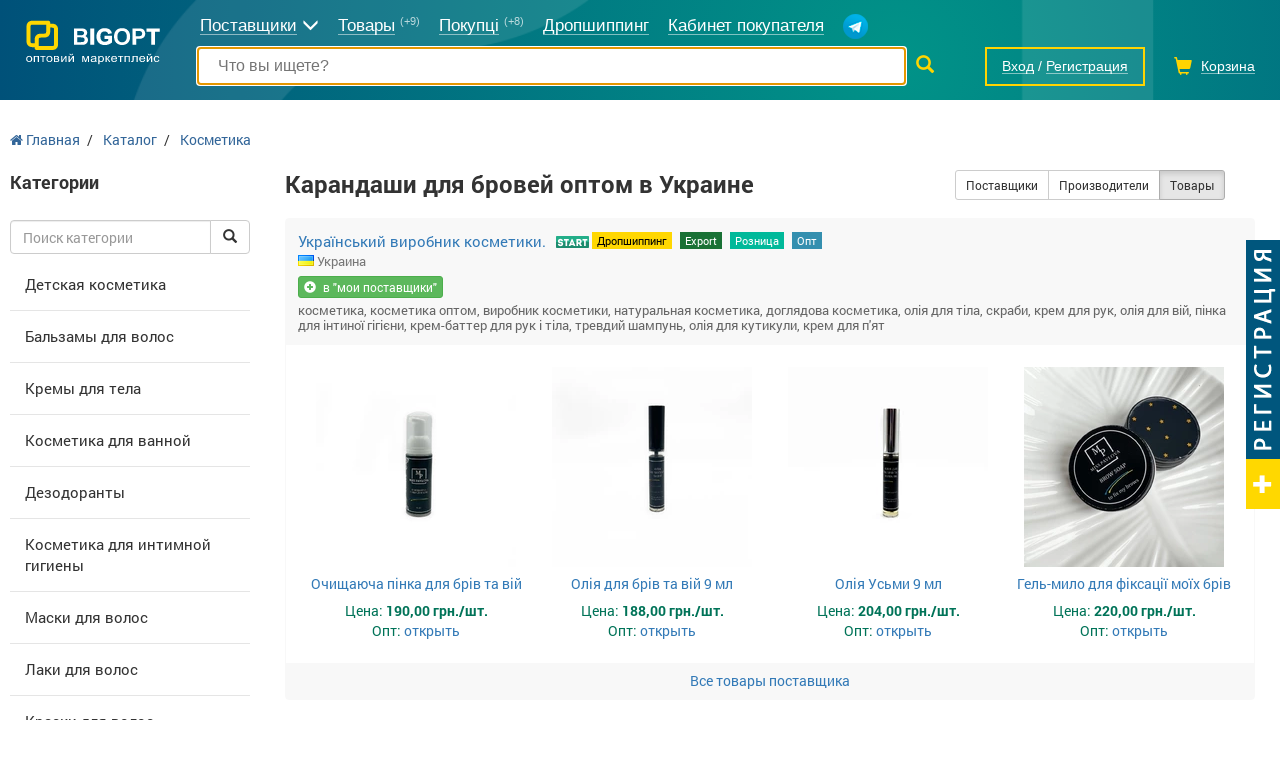

--- FILE ---
content_type: text/html; charset=utf-8
request_url: https://bigopt.com/optom/karandashi-dlja-brovej/
body_size: 15211
content:
<!DOCTYPE html>
<html lang="ru">
<head>

<script type="text/javascript">
    var dataLayer = [
	];
</script>
    <!-- Google Tag Manager -->
    <script>(function(w,d,s,l,i){w[l]=w[l]||[];w[l].push({'gtm.start':
                new Date().getTime(),event:'gtm.js'});var f=d.getElementsByTagName(s)[0],
            j=d.createElement(s),dl=l!='dataLayer'?'&l='+l:'';j.async=true;j.src=
            'https://www.googletagmanager.com/gtm.js?id='+i+dl;f.parentNode.insertBefore(j,f);
        })(window,document,'script','dataLayer','GTM-PF2RTL8S');
    </script>
    <!-- End Google Tag Manager -->

<meta name="msapplication-TileColor" content="#238e94">
<meta name="msapplication-TileImage" content="/static-files/img/html/main/favicon/ms-icon-144x144.png">
<meta name="theme-color" content="#238e94">
<meta charset="utf-8">
<meta http-equiv="X-UA-Compatible" content="IE=edge">
<meta name="viewport" content="width=device-width, initial-scale=1">
<meta name="facebook-domain-verification" content="816t3wl0wn3r30dxxef23wi7upu60j">
<meta name="description" content="Продажа Карандашей для бровей в Украине. Большой ассортимент Карандашей для бровей в Украине по доступной цене на оптовой площадке Bigopt">
<meta name="keywords" content="Карандаши для бровей оптом, купить Карандаши для бровей оптом, оптовые цены на Карандаши для бровей">
<meta property="og:locale" content="ru_UA">
<meta property="og:title" content="Карандаши для бровей оптом в Украине недорого на оптовой площадке Bigopt">
<meta property="og:description" content="Продажа Карандашей для бровей в Украине. Большой ассортимент Карандашей для бровей в Украине по доступной цене на оптовой площадке Bigopt">
<meta property="og:url" content="https://bigopt.com/optom/karandashi-dlja-brovej/">
<meta property="og:image" content="https://bigopt.com/static-files/img/html/main/logos/bigopt-logo-250x58.png">
<title>Карандаши для бровей оптом в Украине недорого на оптовой площадке Bigopt</title>
<link href="/static-files/img/html/main/favicon/apple-icon-57x57.png" sizes="57x57" rel="apple-touch-icon" >
<link href="/static-files/img/html/main/favicon/apple-icon-60x60.png" sizes="60x60" rel="apple-touch-icon" >
<link href="/static-files/img/html/main/favicon/apple-icon-72x72.png" sizes="72x72" rel="apple-touch-icon" >
<link href="/static-files/img/html/main/favicon/apple-icon-76x76.png" sizes="76x76" rel="apple-touch-icon" >
<link href="/static-files/img/html/main/favicon/apple-icon-114x114.png" sizes="114x114" rel="apple-touch-icon" >
<link href="/static-files/img/html/main/favicon/apple-icon-120x120.png" sizes="120x120" rel="apple-touch-icon" >
<link href="/static-files/img/html/main/favicon/apple-icon-144x144.png" sizes="144x144" rel="apple-touch-icon" >
<link href="/static-files/img/html/main/favicon/apple-icon-152x152.png" sizes="152x152" rel="apple-touch-icon" >
<link href="/static-files/img/html/main/favicon/android-icon-192x192.png" sizes="192x192" type="image/png" rel="icon" >
<link href="/static-files/img/html/main/favicon/favicon-32x32.png" sizes="32x32" type="image/png" rel="icon" >
<link href="/static-files/img/html/main/favicon/favicon-96x96.png" sizes="96x96" type="image/png" rel="icon" >
<link href="/static-files/img/html/main/favicon/favicon-16x16.png" rel="SHORTCUT ICON" >
<link href="/static-files/img/html/main/favicon/manifest.json" rel="manifest" >
<link href="https://bigopt.com/ua/optom/karandashi-dlja-brovej/" hrefLang="uk" rel="alternate" >
<link href="https://bigopt.com/en/optom/karandashi-dlja-brovej/" hrefLang="en" rel="alternate" >
<link href="https://bigopt.com/optom/karandashi-dlja-brovej/" rel="canonical" >
<link href="/static-files/css/cache-site.css?r=b2c6089f9ab73db101734cca2eaecc02" type="text/css" rel="stylesheet" >
<link href="/static-files/css/box/admin-panel/upload-file.css" type="text/css" rel="stylesheet" >
<link href="/static-files/css/box/admin-panel/nr-parent-multy-selector.css" type="text/css" rel="stylesheet" >
<link href="/static-files/js/library/selectize/css/selectize.bootstrap3.css" type="text/css" rel="stylesheet" >



<!-- HTML5 Shim and Respond.js IE8 support of HTML5 elements and media queries -->
<!-- WARNING: Respond.js doesn't work if you view the page via file:// -->
<!--[if lt IE 9]>
	<script src="https://oss.maxcdn.com/libs/html5shiv/3.7.0/html5shiv.js"></script>
    <script src="https://oss.maxcdn.com/libs/respond.js/1.4.2/respond.min.js"></script>
<![endif]-->

<!-- Meta Pixel Code -->
<script>
!function(f,b,e,v,n,t,s)
{if(f.fbq)return;n=f.fbq=function(){n.callMethod?
n.callMethod.apply(n,arguments):n.queue.push(arguments)};
if(!f._fbq)f._fbq=n;n.push=n;n.loaded=!0;n.version='2.0';
n.queue=[];t=b.createElement(e);t.async=!0;
t.src=v;s=b.getElementsByTagName(e)[0];
s.parentNode.insertBefore(t,s)}(window, document,'script',
'https://connect.facebook.net/en_US/fbevents.js');
fbq('init', '274885775496973');
fbq('track', 'PageView');
</script>
<noscript><img height="1" width="1" style="display:none"
src="https://www.facebook.com/tr?id=274885775496973&ev=PageView&noscript=1"
/></noscript>
<!-- End Meta Pixel Code -->
</head>
<body itemscope itemtype="http://schema.org/WebPage">
	
<!-- Google Tag Manager (noscript) -->
<noscript><iframe src="https://www.googletagmanager.com/ns.html?id=GTM-PF2RTL8S"
height="0" width="0" style="display:none;visibility:hidden"></iframe></noscript>
<!-- End Google Tag Manager (noscript) -->
	
	
	<div id="l-site-page-wrapper">
		<div class="l-site-wrapper-full">
			
<div id="site-header" class=" no-index " 
	itemtype="http://schema.org/WPHeader" itemscope="">
	<div class="bg-l">
		<div class="l-site-wrapper">
			<div class="container-fluid">
				
				<ul class="top-menu">
					<li class="t-logo">
						<div>
						<a href="https://bigopt.com/">
							<img style="width: 136px; margin-bottom: 15px;" src="/static-files/img/html/main/logos/v2/logo-full-white.svg" alt="BigOpt - оптовый рынок  в интернете" title="BigOpt - оптовый рынок  в интернете" />
						</a>
						<div class="tm-hum"><span></span><span></span><span></span></div>
						</div>
					</li>
					<li class="t-search-line hidden-xs">
						<form method="get" action="https://bigopt.com/search/">
														<div class="s-input"><div><input type="text" autofocus="autofocus" autocomplete="off" placeholder="Что вы ищете?" value="" name="terms" /></div></div>
							<div class="s-btn"><button type="submit"><i class="glyphicon glyphicon-search"></i></button></div>
						</form>
					</li>
					<li class="t-menu hidden-xs">
					
												
						<span class="menu-link firms">
							<span>Поставщики</span><i class="glyphicon glyphicon-menu-down"></i>
							<div class="t-down">
								<a href="https://bigopt.com/catalog/">Все поставщики</a>
								<a href="https://bigopt.com/maker/">Производители</a>
																<a href="https://bigopt.com/firm-tag/drop-shipping/">Дропшиппинг</a>
								                                                                    <a href="https://bigopt.com/firm-tag/retail/">Розница</a>
                                    																								<a href="https://bigopt.com/firm-tag/export/">Export</a>
								                                <a href="https://bigopt.com/7km/">Рынок 7 км</a>
															</div>
						</span>
						
						<a class="menu-link" href="https://bigopt.com/tovary-optom/"><span>Товары</span> <b>(+9)</b></a>
						<a class="menu-link" href="https://bigopt.com/wholesale-customers/"><span>Покупці</span> <b>(+8)</b></a>

                                                <a class="menu-link" href="https://bigopt.com/firm-tag/drop-shipping/" style="margin-right: 15px;"><span>Дропшиппинг</span></a>
                                                <a class="menu-link" href="https://bigopt.com/buyer/"><span>Кабинет покупателя</span></a>
						<a class="menu-link" href="//telegram.me/bigoptcom" target="_blank" title="BigOpt в Telegram"><img src=" [data-uri]" /></a>
						
											</li>
					<li class="t-right">
												<span class="t-auth">
							<a href="https://bigopt.com/auth/login/" class="t-auth-login" title="Вход"><i class="glyphicon glyphicon glyphicon-log-in"></i><span>Вход</span></a>
							/
							<a href="https://bigopt.com/auth/registration/" class="t-auth-reg" title="Регистрация"><i class="glyphicon glyphicon glyphicon-user"></i><span>Регистрация</span></a>
						</span>
												<span class="t-cart"><i class="glyphicon glyphicon-shopping-cart"></i><b class="hidden">0</b><span>Корзина</span></span>
						<a href="#" class="t-search"><i class="glyphicon glyphicon-search"></i></a>
					</li>
				</ul>
				
								
			</div>
		</div>
	</div>
	
</div>

	









		</div>
		<div class="l-site-wrapper">
			<div class="l-site-content">
				
<div id="site-category-new">
	
	<div class="bread-crumbs-cont">
		<div class="bread-crumbs-cont-wrapper">
		
		
		<ol itemscope itemtype="http://schema.org/BreadcrumbList" class="site-bread-crumbs">
	
			<li itemprop="itemListElement" itemscope itemtype="http://schema.org/ListItem" class="sbc-item">
			   <a itemprop="item" href="https://bigopt.com/">
			       <span itemprop="name"><i class="fa fa-home"></i> Главная</span></a>
			   <meta itemprop="position" content="1" />
			</li><li class="sbc-sep">/</li>
			<li itemprop="itemListElement" itemscope itemtype="http://schema.org/ListItem" class="sbc-item">
			   <a itemprop="item" href="https://bigopt.com/tovary-optom/">
			       <span itemprop="name">Каталог</span></a>
			   <meta itemprop="position" content="2" />
			</li><li class="sbc-sep">/</li>
			<li itemprop="itemListElement" itemscope itemtype="http://schema.org/ListItem" class="sbc-item">
			   <a itemprop="item" href="https://bigopt.com/optom/kosmetika/">
			       <span itemprop="name">Косметика</span></a>
			   <meta itemprop="position" content="3" />
			</li></ol>		</div>
	</div>
	
	<div class="c-cols">
		<div class="c-hum"><div></div><div></div><div></div></div>
		<div class="c-left hidden-xs"><div class="c-wrapper">
			
			<div class="category-list-for-left-box" data-type="goods">
	<div class="head">Категории</div>
	<div class="nr-list-cont">
			
		
		
		<div class="search">
			<div class="input-group">
				<input type="text" class="form-control" placeholder="Поиск категории">
				<span class="input-group-btn">
					<button class="btn btn-default start-search" type="button"><i class="glyphicon glyphicon-search"></i></button>
					<button class="btn btn-default cancel-search hidden" type="button"><i class="glyphicon glyphicon-remove"></i></button>
		    	</span>
		    </div><!-- /input-group -->
		</div>	
		
			
		<div class="list-item">
			<div class="item template"><a href=""></a></div>
			<div class="chevron template"><i class="glyphicon glyphicon-chevron-right"></i></div>
			<div class="sub-item-cont template">
				<div class="sic">
					<ul>
					</ul>
				</div>
			</div>
									<div class="item  " data-type="nr" data-id="895">
				<a href="https://bigopt.com/optom/detskaja-kosmetika/">Детская косметика</a>
							</div>
						<div class="item  " data-type="nr" data-id="2147">
				<a href="https://bigopt.com/optom/balzamy-dlja-volos/">Бальзамы для волос</a>
							</div>
						<div class="item  " data-type="nr" data-id="2136">
				<a href="https://bigopt.com/optom/krema-dlja-tela/">Кремы для тела</a>
							</div>
						<div class="item  " data-type="nr" data-id="2137">
				<a href="https://bigopt.com/optom/kosmetika-dlja-vannoj/">Косметика для ванной</a>
							</div>
						<div class="item  " data-type="nr" data-id="2138">
				<a href="https://bigopt.com/optom/dezodoranty/">Дезодоранты</a>
							</div>
						<div class="item  " data-type="nr" data-id="2140">
				<a href="https://bigopt.com/optom/kosmetika-dlja-intimnoj-gigieny/">Косметика для интимной гигиены</a>
							</div>
						<div class="item  " data-type="nr" data-id="2143">
				<a href="https://bigopt.com/optom/maski-dlja-volos/">Маски для волос</a>
							</div>
						<div class="item  " data-type="nr" data-id="2144">
				<a href="https://bigopt.com/optom/laki-dlja-volos/">Лаки для волос</a>
							</div>
						<div class="item  " data-type="nr" data-id="2145">
				<a href="https://bigopt.com/optom/kraski-dlja-volos/">Краски для волос</a>
							</div>
						<div class="item  " data-type="nr" data-id="2148">
				<a href="https://bigopt.com/optom/gel-aki/">Гель-лаки</a>
							</div>
						<div class="item  " data-type="nr" data-id="2134">
				<a href="https://bigopt.com/optom/sol-dlja-vannoj/">Соль для ванной</a>
							</div>
						<div class="item  " data-type="nr" data-id="2151">
				<a href="https://bigopt.com/optom/akrilovye-kraski-dlja-nogtej/">Акриловые краски для ногтей</a>
							</div>
						<div class="item  " data-type="nr" data-id="2153">
				<a href="https://bigopt.com/optom/zhidkosti-dlja-snjatija-lakov/">Жидкости для снятия лака</a>
							</div>
						<div class="item  " data-type="nr" data-id="2154">
				<a href="https://bigopt.com/optom/laki-dlja-nogtej/">Лаки для ногтей</a>
							</div>
						<div class="item  " data-type="nr" data-id="2201">
				<a href="https://bigopt.com/optom/krema-dlja-lica/">Кремы для лица</a>
							</div>
						<div class="item  " data-type="nr" data-id="2350">
				<a href="https://bigopt.com/optom/kremy-dlja-ruk/">Кремы для рук</a>
							</div>
						<div class="item  " data-type="nr" data-id="2351">
				<a href="https://bigopt.com/optom/naturalnaja-kosmetika/">Натуральная косметика</a>
							</div>
						<div class="item  " data-type="nr" data-id="2419">
				<a href="https://bigopt.com/optom/sredstva-dlja-snjatija-makijazha/">Средства для снятия макияжа</a>
							</div>
						<div class="item current " data-type="nr" data-id="2707">
				<a href="https://bigopt.com/optom/karandashi-dlja-brovej/">Карандаши для бровей</a>
							</div>
						<div class="item  " data-type="nr" data-id="2135">
				<a href="https://bigopt.com/optom/kosmeticheskie-maski/">Косметические маски</a>
							</div>
						<div class="item  " data-type="nr" data-id="2133">
				<a href="https://bigopt.com/optom/tajskaja-kosmetika/">Тайская косметика</a>
							</div>
						<div class="item  " data-type="nr" data-id="1018">
				<a href="https://bigopt.com/optom/gel-dlya-dusha/">Гели для душа</a>
							</div>
						<div class="item  " data-type="nr" data-id="2119">
				<a href="https://bigopt.com/optom/pomada/">Помады</a>
							</div>
						<div class="item  " data-type="nr" data-id="1027">
				<a href="https://bigopt.com/optom/fitobalzamy/">Фитобальзамы</a>
							</div>
						<div class="item  " data-type="nr" data-id="1397">
				<a href="https://bigopt.com/optom/kosmeticheskie-komponenty/">Косметические компоненты</a>
							</div>
						<div class="item  " data-type="nr" data-id="1910">
				<a href="https://bigopt.com/optom/kosmetika-dlja-gostinic/">Косметика для гостиниц</a>
							</div>
						<div class="item  " data-type="nr" data-id="1991">
				<a href="https://bigopt.com/optom/kosmetika-dlja-muzhchin/">Косметика для мужчин</a>
							</div>
						<div class="item  " data-type="nr" data-id="1992">
				<a href="https://bigopt.com/optom/nabory-kosmetiki/">Наборы косметики</a>
							</div>
						<div class="item  " data-type="nr" data-id="1993">
				<a href="https://bigopt.com/optom/kosmeticheskie-masla/">Косметические масла</a>
							</div>
						<div class="item  " data-type="nr" data-id="2037">
				<a href="https://bigopt.com/optom/jefirnye-masla/">Эфирные масла</a>
							</div>
						<div class="item  " data-type="nr" data-id="2118">
				<a href="https://bigopt.com/optom/blesk-dlja-gub/">Блески для губ</a>
							</div>
						<div class="item  " data-type="nr" data-id="2120">
				<a href="https://bigopt.com/optom/pudra/">Пудры</a>
							</div>
						<div class="item  " data-type="nr" data-id="2132">
				<a href="https://bigopt.com/optom/balzamy-dlja-tela/">Бальзамы для тела</a>
							</div>
						<div class="item  " data-type="nr" data-id="2121">
				<a href="https://bigopt.com/optom/karandashi-dlja-glaz/">Карандаши для глаз</a>
							</div>
						<div class="item  " data-type="nr" data-id="2122">
				<a href="https://bigopt.com/optom/tush-dlja-resnic/">Тушь для ресниц</a>
							</div>
						<div class="item  " data-type="nr" data-id="2123">
				<a href="https://bigopt.com/optom/teni-dlja-vek/">Тени для век</a>
							</div>
						<div class="item  " data-type="nr" data-id="2124">
				<a href="https://bigopt.com/optom/karandashi-dlja-gub/">Карандаши для губ</a>
							</div>
						<div class="item  " data-type="nr" data-id="2125">
				<a href="https://bigopt.com/optom/podvodki-dlja-glaz/">Подводки для глаз</a>
							</div>
						<div class="item  " data-type="nr" data-id="2126">
				<a href="https://bigopt.com/optom/tonalnye-krema/">Тональные крема</a>
							</div>
						<div class="item  " data-type="nr" data-id="2127">
				<a href="https://bigopt.com/optom/korrektory-dlja-lica/">Корректоры для лица</a>
							</div>
						<div class="item  " data-type="nr" data-id="2130">
				<a href="https://bigopt.com/optom/toniki-dlja-lica/">Тоники для лица</a>
							</div>
						<div class="item  " data-type="nr" data-id="2708">
				<a href="https://bigopt.com/optom/kisti-dlja-makijazha/">Кисти для макияжа</a>
							</div>
					</div>
	</div>
</div>			
			
			<br><br>
			

<div class="illustration-box">
	
	<div class="illustration-box-inline-block">
	
		<div data-ride="carousel" class="carousel slide illustration-carousel" id="illustration-1585" data-box-id="1585">
			<ol class="carousel-indicators">
								<li class="active" data-slide-to="0" data-target="#carousel-example-captions"></li>
								<li class="" data-slide-to="1" data-target="#carousel-example-captions"></li>
								<li class="" data-slide-to="2" data-target="#carousel-example-captions"></li>
								<li class="" data-slide-to="3" data-target="#carousel-example-captions"></li>
								<li class="" data-slide-to="4" data-target="#carousel-example-captions"></li>
							</ol>
		<div role="listbox" class="carousel-inner">
						<div class="item active">
				<a href="https://bigopt.com/site-url/general-banner-redirector/1930/">				<img data-src="" src="/static-files/img/general/banner/cotpark240-1757846753-130.jpg" data-holder-rendered="true">
				</a>							</div>
						<div class="item ">
				<a href="https://bigopt.com/site-url/general-banner-redirector/1942/">				<img data-src="" src="/static-files/img/general/banner/giulia240-1764444859-737.jpg" data-holder-rendered="true">
				</a>							</div>
						<div class="item ">
				<a href="https://bigopt.com/site-url/general-banner-redirector/1938/">				<img data-src="" src="/static-files/img/general/banner/panaceya-1762891526-321.jpg" data-holder-rendered="true">
				</a>							</div>
						<div class="item ">
				<a href="https://bigopt.com/site-url/general-banner-redirector/1940/">				<img data-src="" src="/static-files/img/general/banner/cosy240-1763146957-557.jpg" data-holder-rendered="true">
				</a>							</div>
						<div class="item ">
				<a href="https://bigopt.com/site-url/general-banner-redirector/1936/">				<img data-src="" src="/static-files/img/general/banner/shine240-1759512807-653.jpg" data-holder-rendered="true">
				</a>							</div>
					</div>
		<a data-slide="prev" role="button" href="#illustration-1585" class="left carousel-control">
			<span aria-hidden="true" class="glyphicon glyphicon-chevron-left"></span>
			<span class="sr-only">Предыдущая</span>
		</a>
		<a data-slide="next" role="button" href="#illustration-1585" class="right carousel-control">
			<span aria-hidden="true" class="glyphicon glyphicon-chevron-right"></span>
			<span class="sr-only">Следующая</span>
		</a>
	</div>
		
	</div>
	
</div>




























						
			<br><br>
			
						
		</div></div>
		<div class="c-right"><div class="c-wrapper">
			
			<div class="row" style="clear: none; float: left; width: 100%;">
				<div class="col-sm-12 col-md-7">
				
					<div class="page-head">
						<h1>
							Карандаши для бровей оптом в Украине 
						</h1>
						<div class="city-sel">
														<div class="cs-left-col">
								<ul class="cs-region">
									<li><a href="https://bigopt.com/optom/karandashi-dlja-brovej/" 
										data-region-id="0"><b>Вся Украина</b></a></li>
																	</ul>
							</div>
							<div class="cs-right-col">
															</div>
						
						</div>
					</div>
				
				</div>
				<div class="col-sm-12 col-md-5">
					
					<div class="filter" align="right">
						<div class="btn-group" role="group" aria-label="...">
														<a href="https://bigopt.com/catalog/karandashi-dlja-brovej/" 
								class="btn btn-sm btn-default">Поставщики</a>
							<a href="https://bigopt.com/maker/karandashi-dlja-brovej/" 
								class="btn btn-sm btn-default">Производители</a>
							<button class="btn btn-sm btn-default active">Товары</button>
													</div>
					</div>
				
				</div>
			</div>
			
			
			<div class="firm-item-box-list">
							
	
	<div class="firm-item-box"
		data-nr-id="2707"
		data-nr-group-id="0"
		data-firm-id="64056"
		data-city-id="0"
		data-page="1"
        		data-on-page="12"
        data-is-goods-link-to-vizit="0"
         data-order-by-mardja="0"
	>
		<div class="firm-info firm-info-hide-info">
			<div class="img">
                                    <a href="https://miss-pavlova.bigopt.com/">
                					<img src="https://static-host-c.bigopt.com/image-cache/?w=100&h=100&a=3&f=static-files%2Fimg%2Fhtml%2Fpixel.gif" loading="lazy" />
				</a>
			</div>
			<div class="inf">
				<div class="firm-title">
                                                                <a class="firm-title-a" href="https://miss-pavlova.bigopt.com/" title="Український виробник косметики.">
                            Український виробник косметики.</a>
                                                                <img src="/static-files/img/html/main/pack-icon/start.png" style="position:relative; top: -2px;" />        				<a href="https://bigopt.com/firm-tag/drop-shipping/" class="tag-list-item" 
        						style="
        							color: #000000; 
        							background-color: #ffd701; 
        							font-size: 11px;
                                    margin-right: 5px;
                                    padding: 1px 5px; position: relative; top: -2px; ">
                            Дропшиппинг</a>
                            <a href="https://bigopt.com/firm-tag/export/" class="tag-list-item" 
        						style="
        							color: #ffffff; 
        							background-color: #197135; 
        							font-size: 11px;
                                    margin-right: 5px;
                                    padding: 1px 5px; position: relative; top: -2px; ">
                            Export</a>
                            <a href="https://bigopt.com/firm-tag/retail/" class="tag-list-item" 
        						style="
        							color: white; 
        							background-color: #00B99A; 
        							font-size: 11px;
                                    margin-right: 5px;
                                    padding: 1px 5px; position: relative; top: -2px; ">
                            Розница</a>
                            
                        <span class="tag-list-item" style="
        							color: white;
        							background-color: #348FAF;
        							font-size: 11px;
                                    margin-right: 5px;
                                    padding: 1px 5px; position: relative; top: -2px; ">Опт</span>
                    
        				<span style="display: block;margin-top: 3px;font-weight: 400;line-height: 1;color:#777;font-size: 13px;">
						<img src="/static-files/img/html/main/flag/ua-16x11.png" style="position: relative;top: -2px;margin-right: 3px;">Украина
					</span>                        				</div>
                <div class="btn-handler">
                                                            <div style="margin-bottom: 5px;"><a href="#" class="btn btn-xs btn-success h-to-my-firm" 
				onClick="ga('send', 'pageview', '/virtual/knopka-be-partner'), ga('send', 'event', 'Knopka', 'BePartner');"
				data-firm-id="64056" 
				data-user-id="0" title="Добавить предприятие в мои поставщики"><i class="glyphicon glyphicon-plus-sign"></i><span class="inm">"моих поставщиках"</span><span class="tom">в "мои поставщики"</span></a></div>
                                    </div>
				<div class="firm-whoare">
                                            косметика, косметика оптом, виробник косметики, натуральная косметика, доглядова косметика, олія для тіла, скраби, крем для рук, олія для вій, пінка для інтиної гігієни, крем-баттер для рук і тіла, тревдий шампунь, олія для кутикули, крем для п'ят                                    </div>

                
                
			</div>
		</div>
        		<div class="firm-goods-list">

			
	<div class="firm-goods-list-item">
		<div class="img">
			<a href="https://bigopt.com/ochishchayucha-pinka-dlya-briv-ta-viy.html"  title="Очищаюча пінка для брів та вій">
			<img src="https://static-host-9.bigopt.com/image-cache/?w=200&h=200&a=2&fi=64056&wt=0&f=static-files%2Fimg%2Fgoods%2F5d%2F7a%2Fimg7505-1678062720-842.jpg" 
				alt="Очищаюча пінка для брів та вій" 
				title="Очищаюча пінка для брів та вій"  loading="lazy" />
			</a>
		</div>
		<div class="title">
			<a href="https://bigopt.com/ochishchayucha-pinka-dlya-briv-ta-viy.html"
                				title="Очищаюча пінка для брів та вій">Очищаюча пінка для брів та вій</a>
		</div>
		<div class="price">
			
                                <div><span title="Розничная цена">Цена:</span> <b>190,00 грн./шт.</b></div>
                                            <div>Опт: <a
                                    href="#" onclick="loginBox.open(); return false;">открыть</a></div>
                        
            
		</div>
	</div>
	<div class="firm-goods-list-item">
		<div class="img">
			<a href="https://bigopt.com/oliya-dlya-briv-ta-viy-9-ml.html"  title="Олія для брів та вій 9 мл">
			<img src="https://static-host-b.bigopt.com/image-cache/?w=200&h=200&a=2&fi=64056&wt=0&f=static-files%2Fimg%2Fgoods%2F52%2Ff0%2Fimg8802-1678063454-710.jpg" 
				alt="Олія для брів та вій 9 мл" 
				title="Олія для брів та вій 9 мл"  loading="lazy" />
			</a>
		</div>
		<div class="title">
			<a href="https://bigopt.com/oliya-dlya-briv-ta-viy-9-ml.html"
                				title="Олія для брів та вій 9 мл">Олія для брів та вій 9 мл</a>
		</div>
		<div class="price">
			
                                <div><span title="Розничная цена">Цена:</span> <b>188,00 грн./шт.</b></div>
                                            <div>Опт: <a
                                    href="#" onclick="loginBox.open(); return false;">открыть</a></div>
                        
            
		</div>
	</div>
	<div class="firm-goods-list-item">
		<div class="img">
			<a href="https://bigopt.com/oliya-usmi-9-ml.html"  title="Олія Усьми 9 мл">
			<img src="https://static-host-8.bigopt.com/image-cache/?w=200&h=200&a=2&fi=64056&wt=0&f=static-files%2Fimg%2Fgoods%2Fde%2F59%2Fimg8804-1678063560-966.jpg" 
				alt="Олія Усьми 9 мл" 
				title="Олія Усьми 9 мл"  loading="lazy" />
			</a>
		</div>
		<div class="title">
			<a href="https://bigopt.com/oliya-usmi-9-ml.html"
                				title="Олія Усьми 9 мл">Олія Усьми 9 мл</a>
		</div>
		<div class="price">
			
                                <div><span title="Розничная цена">Цена:</span> <b>204,00 грн./шт.</b></div>
                                            <div>Опт: <a
                                    href="#" onclick="loginBox.open(); return false;">открыть</a></div>
                        
            
		</div>
	</div>
	<div class="firm-goods-list-item">
		<div class="img">
			<a href="https://bigopt.com/gel-milo-dlya-fiksatsii-moih-briv.html"  title="Гель-мило для фіксації моїх брів">
			<img src="https://static-host-5.bigopt.com/image-cache/?w=200&h=200&a=2&fi=64056&wt=0&f=static-files%2Fimg%2Fgoods%2F01%2F93%2Fimg6963-1678062559-695.jpg" 
				alt="Гель-мило для фіксації моїх брів" 
				title="Гель-мило для фіксації моїх брів"  loading="lazy" />
			</a>
		</div>
		<div class="title">
			<a href="https://bigopt.com/gel-milo-dlya-fiksatsii-moih-briv.html"
                				title="Гель-мило для фіксації моїх брів">Гель-мило для фіксації моїх брів</a>
		</div>
		<div class="price">
			
                                <div><span title="Розничная цена">Цена:</span> <b>220,00 грн./шт.</b></div>
                                            <div>Опт: <a
                                    href="#" onclick="loginBox.open(); return false;">открыть</a></div>
                        
            
		</div>
	</div>
			
		</div>
		        <a href="https://miss-pavlova.bigopt.com/" class="firm-bottom-link" target="_blank">Все товары поставщика</a>
			</div>

				<br>
				
						
														
						</div>
			
			<br><br>
			
						
			
 		</div></div> <!-- /right -->
		<div class="clearfix"></div>
	</div>
	
		
</div>





















			</div>
		</div>
		



<div class="add-tender-btn hidden-xs hidden-sm">
	<a href="https://bigopt.com/auth/registration/1/"><img src="/static-files/img/html/site/parts/footer/registration.png" /></a>
</div>
<div id="site-footer" itemscope itemtype="http://schema.org/WPFooter">
	<div class="l-site-wrapper ">
		<div class="container-fluid">
			
			<div class="cols">
				<div class="l-left">
					
					<a href="https://bigopt.com/">
						<img src="/static-files/img/html/main/logos/v2/logo-full-white.svg" alt="bigopt" title="BigOpt" />
					</a>
                    <div class="dropdown lang-selector">
                        <button class="btn btn-default dropdown-toggle" type="button" id="dropdownMenu1" data-toggle="dropdown" aria-haspopup="true" aria-expanded="true">
                            RU                            <span class="caret"></span>
                        </button>
                        <ul class="dropdown-menu" aria-labelledby="dropdownMenu1">
                                                            <li><a href="#" data-lang="ua" class="lang-changer">UA</a></li>
                                                    </ul>
                    </div>
					<div class="s-social">
						<span>Мы в соц. сетях</span>
						<div class="social-b">
												  							  		<a href="https://www.facebook.com/bigopt.wholesale/" class="fb" target="_blank"></a>
					  							  		<a href="//telegram.me/bigoptcom" class="telegram" target="_blank"></a>
					  								</div>
					</div>
					
										
				</div>
				<div class="scol">
					
					<div class="head">О нас</div>
					<ul>
						<li><a class="bottomlink" href="https://bigopt.com/about/">О портале BigOpt.com</a></li>
						<li><a class="bottomlink" href="https://bigopt.com/contact/">Служба поддержки</a></li>
                        						<li><a class="bottomlink" href="https://bigopt.com/agreement/">Пользовательское соглашение</a></li>
                        <li><a class="bottomlink" href="https://bigopt.com/return-exchange/">Возврат/обмен</a></li>
                        <li><a class="bottomlink" href="https://bigopt.com/public-offer-agreement/">Договор публичной оферты</a></li>
												<li>Copyright &copy; 2012-2025</li>
					</ul>
					
				</div>
				<div class="scol">
					
					<div class="head">Для продавцов</div>
					<ul>
						<li><a class="bottomlink" href="https://bigopt.com/services/">Тарифы и возможности</a></li>
						<li><a class="bottomlink" href="https://bigopt.com/rating/">Рейтинг предприятий</a></li>
						<li><a class="bottomlink" href="https://bigopt.com/auth/registration/">Регистрация оптового продавца</a></li>
						<li><a class="bottomlink" href="https://bigopt.com/tender/">Оптовые закупки</a></li>
						<li><a class="bottomlink" href="https://bigopt.com/trends/">Тренды оптовых покупателей</a></li>
                        <li><a class="bottomlink" href="https://bigopt.com/wholesale-customers/">Покупці</a></li>
					</ul>
					
				</div>
				<div class="scol">
				
					<div class="head">Для покупателей</div>
					<ul>
<!--                        <li><a class="bottomlink" href="--><!--">--><!--</a></li>-->
                        <li><a class="bottomlink" href="https://bigopt.com/tender/">Закупки</a></li>
						<li><a class="bottomlink" href="https://bigopt.com/tovary-optom/">Оптовый каталог товаров</a></li>
						<li><a class="bottomlink" href="https://bigopt.com/catalog/">Каталог оптовых интернет-магазинов</a></li>
						<li><a class="bottomlink" href="https://bigopt.com/maker/">Каталог производителей</a></li>
						<li><a class="bottomlink" href="https://bigopt.com/7km/">7 километр Одесса</a></li>
						<li><a class="bottomlink" href="https://bigopt.com/auth/registration/3/">Регистрация оптового заказчика</a></li>
						<li><a class="bottomlink" href="https://bigopt.com/tender/add/">Разместить заявку на закупку</a></li>
                        <li><a class="bottomlink" href="https://bigopt.com/wall/">Лента предложений</a></li>
                        <li><a class="bottomlink" href="https://bigopt.com/firm-tag/retail/">Розница</a></li>
											</ul>
				
				</div>
			</div>
			
			<div style="font-size: 12px; color: white; margin-top: 10px; margin-bottom: 10px; text-align: center;">BIGOPT.com — Торговая площадка для оптовой торговли и дропшиппинга</div>
			
		</div>
	</div>	
	
		
</div>





























	</div>
	
<script> function CoreClass(){this.data={"data":{"writeUsBoxData":{"ajaxUrl":"\/site-url\/async\/ajax-url\/"},"captchaBoxData":{"ajaxUrl":"\/site-url\/async\/ajax-url\/"},"loginUserResultBoxData":{"ajaxUrl":"\/site-url\/async\/ajax-url\/"},"uploadFileBoxData":{"url":"\/site-url\/async\/ajax-url\/?act=uploadFileBox","imgUrlTemplate":"https:\/\/bigopt.com\/admin-panel\/?route=get-img-from-tmp&f=its-filename-template&h=3333333333&w=2222222222&a=1111111111"},"nrParentMultySelectorBoxData":{"ajaxUrl":"\/site-url\/async\/ajax-url\/"},"loginBoxData":{"ajaxUrl":"\/site-url\/async\/ajax-url\/"},"toMyFirmBoxData":{"ajaxUrl":"\/site-url\/async\/ajax-url\/"},"bePartnerBoxData":{"ajaxUrl":"\/site-url\/async\/ajax-url\/"},"getOptPriceBoxData":{"ajaxUrl":"\/site-url\/async\/ajax-url\/"},"cartBoxData":{"ajaxUrl":"\/site-url\/async\/ajax-url\/","isAuthUser":0},"categoryListForLeftData":{"ajaxUrl":"\/site-url\/async\/ajax-url\/"},"informerBoxData":{"ajaxUrl":"\/site-url\/async\/ajax-url\/"},"firmItemBoxData":{"ajaxUrl":"\/site-url\/async\/ajax-url\/"},"toMyFirmHelperData":{"ajaxUrl":"\/site-url\/async\/ajax-url\/"},"siteHeaderData":{"ajaxUrl":"\/site-url\/async\/ajax-url\/"}}};this.domain='bigopt.com';this.scheme='https';this.authUserId=null;this.authUserActive=false;this.static={img:'/static-files/img', tmp:'/static-files/tmp'};};CoreClass.prototype.get=function(){var temp=this.data;var temp=eval("this.data");if(temp!=null) return temp;return {};};var Core=new CoreClass(); Core.get=function(){var temp=this.data;var temp=eval("this.data");if(temp!=null) return temp;return {};};  </script>

<script src="/static-files/js/lang/ru.js?v=294f9a67caf19cd0ac8386dc16c19d57" type="text/javascript" ></script>
<script src="/static-files/js/cache-site.js?r=214b0e9f06cf0b126ccdc05ef320efe6" ></script>
<script src="/static-files/js/box/vizit/be-partner.js" ></script>
<script src="/static-files/js/box/admin-panel/upload-file.js" ></script>
<script src="/static-files/js/library/jquery.fileupload.js" ></script>
<script src="/static-files/js/library/selectize/js/selectize.min.js" ></script>



    <div id="end-of-body">
        <div aria-hidden="true" aria-labelledby="write-us-box-label" role="dialog" tabindex="-1" id="write-us-box" class="modal fade" style="display: none;">
	<div class="modal-dialog">
		<div class="modal-content">
			<div class="modal-header">
				<button aria-hidden="true" data-dismiss="modal" class="close" type="button">x</button>
				<h4 id="ask-price-box-label" class="modal-title">Написать письмо поставщику</h4>
			</div>
			<div class="modal-body">
				
				
				<div class="form-cont">
										<div class="form-group name-cont">
						<label>
							Сообщение						</label>
						<textarea rows="5" class="form-control" name="message"></textarea>
					</div>
					<div class="row">
						<div class="col-xs-12 col-sm-6">
							<div class="form-group name-cont">
								<label>
									Ваше имя								</label>
								<input type="text" class="form-control" name="name" value="" />
							</div>
							<div class="form-group name-cont">
								<label>
									Ваш email								</label>
								<input type="text" class="form-control" name="email" value="" />
							</div>
							<div class="form-group name-cont">
								<label>
									Ваш телефон								</label>
								<input type="text" class="form-control" name="phone" value="" />
							</div>
						</div>
					</div>
				</div>
				
			</div>
			<div class="modal-footer">
				<button data-dismiss="modal" class="btn btn-default cancel" type="button">Отмена</button>
				<button class="btn btn-primary send-write-us" 
					onClick="ga('send', 'pageview', '/virtual/knopka-write-us-submit'), ga('send', 'event', 'Knopka', 'WriteUsSubmit');"
					type="button">Отправить</button>
			</div>
		</div>
		<!-- /.modal-content -->
	</div>
	<!-- /.modal-dialog -->
</div><div aria-hidden="true" aria-labelledby="login-user-result-box-label" role="dialog" tabindex="-1" id="login-user-result-box" class="modal fade" style="display: none;">
	<div class="modal-dialog modal-lg">
		<div class="modal-content">
			<div class="modal-body">

                <div class="close-icon">
                    <i class="glyphicon glyphicon-remove"></i>
                </div>

                <div class="row">
                    <div class="col-xs-10 col-xs-offset-1 col-sm-8 col-sm-offset-2">
                        <div class="head">Регистрация</div>
                    </div>
                </div>


                <div class="row head-icon-cont">
                    <div class="col-md-4 col-md-offset-4 col-sm-4 col-sm-offset-4 col-xs-6 col-xs-offset-3">
                        <div class="row">
                            <div class="col-md-8 col-md-offset-2 ">
                                <div class="head-icon">
                                    <i class="glyphicon glyphicon-ok-circle"></i>
                                </div>
                            </div>
                        </div>
                    </div>
                </div>

                <div class="main-head">Регистрация прошла успешно</div>

                <div class="head2">Осталось <b>2</b> шага</div>

                <div class="steps">
                    <div class="step1 active">
                        <i>1</i>
                        <span>шаг</span>
                        <div>Регистрация</div>
                    </div>
                    <div class="step2">
                        <i>2</i>
                        <span>шаг</span>
                        <div>Активация</div>
                    </div>
                    <div class="step3">
                        <i>3</i>
                        <span>шаг</span>
                        <div>Сотрудничество</div>
                    </div>
                </div>


                <div class="button-cont">
                    <a href="https://bigopt.com/user-profile/" class="btn btn-default">Перейти к активации</a>
                </div>

			</div>
		</div>
		<!-- /.modal-content -->
	</div>
	<!-- /.modal-dialog -->
</div>














<div aria-hidden="true" aria-labelledby="ap-file-upload-modal-label" role="dialog" tabindex="-1" id="ap-file-upload-modal" class="modal fade">
	<div class="modal-dialog">
		<div class="modal-content">
		<div class="modal-header">
			<button aria-hidden="true" data-dismiss="modal" class="close" type="button">x</button>
			<h4 id="ap-file-upload-modal-label" class="modal-title">Загрузка файл</h4>
		</div>
		<div class="modal-body">
			
			<div class="form-group">
				<label>Выберите файл</label>
				<input class="ap-file-input" type="file" name="files[]" multiple>
			</div>
			
			<ul class="ap-files-list">
				<li class="row item template stilload">
					<div class="col-xs-2">
						<img class="img-thumbnail file-preview" src="https://static-host-a.bigopt.com/image-cache/?w=200&h=200&a=3&f=static-files%2Fimg%2Fhtml%2Fpixel.gif" />
					</div>
					<div class="col-xs-6">
						<input type="hidden" name="filename" />
						<div class="progress progress-striped active">
							<div class="progress-bar progress-bar-success">
								<span class="sr-only">Загрузка...</span>
							</div>
						</div>
						<div class="file-text"></div>
					</div>
					<div class="col-xs-1">
						<i class="glyphicon glyphicon-remove remove-photo" title="Удалить"></i>
					</div>
				</li>
			</ul>
			
		</div>
		<div class="modal-footer">
		<button data-dismiss="modal" class="btn btn-default" type="button">Отмена</button>
		<button class="btn btn-primary add-button" type="button">Добавить</button>
		</div>
		</div>
	</div>
</div>
<div aria-hidden="true" aria-labelledby="nr-parent-multy-selector-box-label" role="dialog" tabindex="-1" id="nr-parent-multy-selector-box" class="modal fade" style="display: none;">
	<div class="modal-dialog modal-sm">
		<div class="modal-content">
			<div class="modal-header">
				<button class="close close-this-modal" type="button">x</button>
				<h4 id="nr-parent-multy-selector-box-label" class="modal-title">Выбор рубрик</h4>
			</div>
			<div class="modal-body">
				
				<div class="filter-panel">
					<div class="row">
						<div class="col-xs-12">
							
						<div class="input-group search-by-title">
							<input type="text" class="form-control" placeholder="Пошук">
							<span class="input-group-btn">
								<button class="btn btn-default" type="button"><i class="glyphicon glyphicon-search"></i></button>
							</span>
						</div><!-- /input-group -->
							
						</div>
					</div>
				</div>
				
				<div class="nr-list">
					<ul>
						<li class="item template">
							<div class="inf">
								<div></div>
							</div>
						</li>
					</ul>
				</div>
				<div class="max-count-selected hidden" style="margin-top: 10px; font-size: 12px;">
					* Максимум категорий: <b>0</b>. Выбрано: <span>0</span>
				</div>
				
			</div>
			<div class="modal-footer">
				<button class="btn btn-default close-this-modal" type="button">Отмена</button>
				<button class="btn btn-primary select-nr" type="button">Выбрать</button>
			</div>
		</div>
		<!-- /.modal-content -->
	</div>
	<!-- /.modal-dialog -->
</div><div aria-hidden="true" aria-labelledby="login-box-label" role="dialog" tabindex="-1" id="login-box" class="modal fade" style="display: none;">
	<div class="modal-dialog modal-sm">
		<div class="modal-content">
			<div class="modal-header">
				<button aria-hidden="true" data-dismiss="modal" class="close" type="button">x</button>
				<div id="login-box-label" class="modal-title">Вход на сайт</div>
			</div>
			<div class="modal-body">
				
				<div class="alert alert-danger login-error" role="alert"></div>
				
				<div class="form-group">
					<input class="form-control" placeholder="E-mail" name="email" type="text">
				</div>
				<div class="">
					<input class="form-control" placeholder="Пароль" name="password" type="password" value="">
				</div>
				<div class="form-group" align="right">
					<a href="https://bigopt.com/auth/forgot-password/" target="_blank"><small>Забыли пароль?</small></a>
				</div>
				
				<div class="social-btn">
									</div>
				
				
			</div>
			<div class="modal-footer">
				<a href="https://bigopt.com/auth/registration/" class="btn btn-link hide-if-success reg-link"><small>Регистрация</small></a>
				<button data-dismiss="modal" class="btn btn-default cancel" type="button" data-close-text="Закрыть">Отмена</button>
				<button class="btn btn-primary login-btn hide-if-success" type="button">Войти</button>
			</div>
		</div>
		<!-- /.modal-content -->
	</div>
	<!-- /.modal-dialog -->
</div>




<div aria-hidden="true" aria-labelledby="login-reg-box-label" role="dialog" tabindex="-1" id="login-reg-box" class="modal fade" style="display: none;">
	<div class="modal-dialog">
		<div class="modal-content">
			<div class="modal-header">
				<button aria-hidden="true" data-dismiss="modal" class="close" type="button">x</button>
				<h4 id="login-reg-box-label" class="modal-title">Форма регистрации</h4>
			</div>
			<div class="modal-body">
				
				<div class="hidden"><input type="text" name="fasHH" value="" /></span></div><input type="hidden" value="fas-1764486137-6796" name="fasKey" />				
								<!-- Nav tabs -->
				<ul class="nav nav-pills nav-justified no-active" role="tablist">
					<li role="presentation" class="">
						<a href="#ar-reg-firm" class="link-reg-firm" aria-controls="ar-reg-firm" role="tab" data-toggle="tab">
                            <b>Регистрация</b><br>производителей, оптовых поставщиков                        </a>
					</li>
					<li role="presentation">
						<a href="#ar-reg-user" class="link-reg-user" aria-controls="ar-reg-user" role="tab" data-toggle="tab">
                            <b>Регистрация</b><br>оптовых покупателей, дропшипперов                        </a>
					</li>
				</ul>
				
				<!-- Tab panes -->
				<div class="tab-content">
					<div role="tabpanel" class="tab-pane " id="ar-reg-firm">
						
						<br>
						<div class="login-panel panel panel-default firm-reg">
							<div class="panel-heading">
								<h3 class="panel-title"><i class="glyphicon glyphicon-list-alt"></i>&nbsp;Регистрация оптового поставщика</h3>
                                							</div>
							<div class="panel-body">
								
								<fieldset>
									<div class="form-group">
																				<input class="form-control" placeholder="Название предприятия" name="name" type="text">
									</div>
									<div class="form-group">
																				<input class="form-control" placeholder="Вид деятельности (коротко)" name="whoare" type="text">
									</div>
									<div class="form-group">
																				<input class="form-control" placeholder="Ваше имя" name="userName" type="text">
									</div>
									<div class="form-group phone-cont">
																				<input class="form-control" placeholder="Контактный телефон" placeholder="+xx(xxx)xxx-xx-xx"  name="phone" type="text">
									</div>
                                    									<div class="form-group">
																				<select class="form-control" name="country">
																						<option value="1" selected="selected">Украина</option>
																						<option value="3" >Польша</option>
																						<option value="5" >Казахстан</option>
																					</select>
									</div>
									<div class="form-group">
																				<input class="form-control" placeholder="Email" name="email" type="text">
									</div>
									<div class="form-group">
																				<input class="form-control" placeholder="Пароль" name="password" type="password">
									</div>
									
									<div class="form-group">
										<span class="star">*</span>
                                        <label style="display: inline;"><input name="iAgree" value="1" type="checkbox">&nbsp;&nbsp;Я принимаю условия </label><a href="https://bigopt.com/agreement/" target="_blank">пользовательского соглашения</a>									</div>

                                    									
								</fieldset>
				
							</div>
						</div>
								
						
					</div>
					<div role="tabpanel" class="tab-pane" id="ar-reg-user">
						<br>
						<div class="login-panel panel panel-default user-reg" data-vizit-firm-id="0">
							<div class="panel-heading">
								<h3 class="panel-title"><i class="glyphicon glyphicon-user"></i>&nbsp;Регистрация оптового покупателя</h3>
							</div>
							<div class="panel-body">
								<fieldset>
									<div class="form-group">
																				<span class="star">*</span>
										<input class="form-control" placeholder="Ваше имя" name="userName" type="text">
									</div>
									<div class="form-group">
										<div class="upload-avatar">
											<input type="hidden" name="data[avatar]" class="filename" value=""  />
											<input type="hidden" name="data[avatarUrl]" class="avatar-url" value=""  />
											<div class="hidden">
												<img src="/static-files/img/html/pixel.gif" />
												<i class="glyphicon glyphicon-remove"></i>
											</div>
											<button type="button" class="btn btn-default">Фото</button>
										</div>
									</div>
									<div class="form-group phone-cont">
																				<span class="star">*</span>
										<input class="form-control" placeholder="+xx(xxx)xxx-xx-xx" name="phone" type="text">
									</div>
									<div class="form-group">
										<input class="form-control" placeholder="Город" name="city" type="text">
									</div>
									<div class="form-group">
										<select class="form-control" name="userType">
											<option value="">- Я продаю товары через -</option>
																						<option value="dropshipping">Дропшиппинг</option>
																						<option value="internet-store">Интернет магазин</option>
																						<option value="offline-store">Офлайн магазин</option>
																						<option value="wholesale-warehouse">Оптовый склад</option>
																					</select>
									</div>
									<div class="form-group">
										<input class="form-control" placeholder="Адрес магазина, сайта или странички в соц.сетях" name="userTypeAddress" type="text">
									</div>
									<div class="form-group nr-cont">
										<span class="star">*</span>
										<ul class="sel-nr-list">
											<li class="template"></li>
										</ul>
										<button type="button" class="btn btn-default">Настроить интересующие категории</button>
									</div>
																		<div class="form-group">
																				<span class="star">*</span>
										<input class="form-control" placeholder="Email" name="email" type="text">
									</div>
									<div class="form-group">
																				<span class="star">*</span>
										<input class="form-control" placeholder="Пароль" name="password" type="password">
									</div>
									
									<div class="form-group">
										<span class="star">*</span>
										<label style="display: inline;"><input name="iAgree" value="1" type="checkbox">&nbsp;&nbsp;Я принимаю условия </label><a href="https://bigopt.com/agreement/" target="_blank">пользовательского соглашения</a>									</div>

                                    									
								</fieldset>
								
							</div>
						</div> 
						
					</div>	
				</div>
				
				
			</div>
			<div class="modal-footer">
				<button class="btn btn-default cancel" type="button">Отмена</button>
				<button class="btn btn-success registration hidden" type="button">Зарегистрироватся</button>
			</div>
		</div>
		<!-- /.modal-content -->
	</div>
	<!-- /.modal-dialog -->
</div>












<div aria-hidden="true" aria-labelledby="to-my-firm-box-label" role="dialog" tabindex="-1" id="to-my-firm-box" class="modal fade" style="display: none;">
	<div class="modal-dialog ">
		<div class="modal-content">
			<div class="modal-header">
				<button aria-hidden="true" data-dismiss="modal" class="close" type="button">x</button>
				<h4 id="to-my-firm-box-label" class="modal-title">
										Запрос на партнерство									</h4>
			</div>
			<div class="modal-body">
				
				<div class="text">
					<div><img src="https://static-host-9.bigopt.com/image-cache/?w=70&a=3&f=static-files%2Fimg%2Fhtml%2Fbox%2Fsite%2Fto-my-firm%2Ficon.png" /></div>
					
										Чтобы получать актуальную информацию о товарах и ценах поставщика, новых поступлениях товаров, о системе предоставления скидок для оптовых заказчиков - необходимо пройти регистрацию и отправить запрос на партнерство.										
				</div>
				
				
				<div align="center">
					<textarea rows="" cols="" class="form-control" placeholder="Сообщение поставщику"></textarea>
				</div>
				
				<div align="center"><button 
					class="btn btn-warning send-request"
					onClick="ga('send', 'pageview', '/virtual/knopka-be-partner-submit'), ga('send', 'event', 'Knopka', 'BePartnerSubmit');">
					
										Подать запрос на партнерство										
				</button></div>
				
			</div>
			<div class="modal-footer">
				<button class="btn btn-default cancel" data-dismiss="modal" type="button">Закрыть</button>
			</div>
		</div>
		<!-- /.modal-content -->
	</div>
	<!-- /.modal-dialog -->
</div>
























<div aria-hidden="true" aria-labelledby="be-partner-box-label" role="dialog" tabindex="-1" id="be-partner-box" class="modal fade" style="display: none;">
	<div class="modal-dialog">
		<div class="modal-content">
			<div class="modal-header">
				<button aria-hidden="true" data-dismiss="modal" class="close" type="button">x</button>
				<h4 id="be-partner-box-label" class="modal-title">Запрос на партнерство</h4>
			</div>
			<div class="modal-body">
				
				<div class="form-group">
					<label>
						Тема					</label>
					<input class="form-control" name="theme" value="">
				</div>
				
				<div class="form-group">
					<label>
						Сообщение					</label>
					<textarea class="form-control" rows="6" name="text"></textarea>
				</div>
				
				<div class="row">
					<div class="col-md-6">
					
						<div class="form-group">
							<label>
								Ваше имя							</label>
							<input class="form-control" name="name" value="">
						</div>
						
						<div class="form-group">
							<label>
								Номер телефона  
							</label>
							<input class="form-control" name="phone" value="">
						</div>
						
						<div class="form-group">
							<label>
								Email
							</label>
							<input class="form-control" name="email" value="">
						</div>
				
					</div>
				</div>
				
			</div>
			<div class="modal-footer">
				<button data-dismiss="modal" class="btn btn-default cancel" type="button">Отмена</button>
				<button class="btn btn-primary send-be-partner" type="button">Отправить запрос</button>
			</div>
		</div>
		<!-- /.modal-content -->
	</div>
	<!-- /.modal-dialog -->
</div>








<div aria-hidden="true" aria-labelledby="get-opt-price-box-label" role="dialog" tabindex="-1" id="get-opt-price-box" class="modal fade" style="display: none;">
	<div class="modal-dialog">
		<div class="modal-content">
			<div class="modal-header">
				<button aria-hidden="true" data-dismiss="modal" class="close" type="button">x</button>
				<h4 id="get-opt-price-box-label" class="modal-title">Запросить оптовый прайс</h4>
			</div>
			<div class="modal-body">
				
				
				<div class="form-cont">
										<div class="form-group name-cont">
						<label>
							Сообщение						</label>
						<textarea rows="5" class="form-control" name="message"></textarea>
					</div>
					<div class="row">
						<div class="col-xs-12 col-sm-6">
							<div class="form-group name-cont">
								<label>
									Ваше имя								</label>
								<input type="text" class="form-control" name="name" value="" />
							</div>
							<div class="form-group name-cont">
								<label>
									Ваш email								</label>
								<input type="text" class="form-control" name="email" value="" />
							</div>
							<div class="form-group name-cont">
								<label>
									Ваш телефон								</label>
								<input type="text" class="form-control" name="phone" value="" />
							</div>
							<div class="form-group name-cont">
								<label>
									Для чего Вам нужен оптовый прайс?								</label>
								<textarea rows="" cols="" class="form-control" name="goal" placeholder="Например: для продажи товаров через розничный магазин"></textarea>
							</div>
							<div class="form-group name-cont">
								<label>
									Как Вы продаете товары?								</label>
								<select class="form-control" name="userType">
									<option value="">- Укажите вид торговли -</option>
																		<option value="dropshipping">Дропшиппинг</option>
																		<option value="internet-store">Интернет магазин</option>
																		<option value="offline-store">Офлайн магазин</option>
																		<option value="wholesale-warehouse">Оптовый склад</option>
																	</select>
							</div>
						</div>
					</div>
				</div>
				
			</div>
			<div class="modal-footer">
				<button data-dismiss="modal" class="btn btn-default cancel" type="button">Отмена</button>
				<button class="btn btn-primary send-get-opt-price" 
					onClick="ga('send', 'pageview', '/virtual/knopka-get-opt-price-submit'), ga('send', 'event', 'Knopka', 'getOptPrice');"
					type="button">Отправить</button>
			</div>
		</div>
		<!-- /.modal-content -->
	</div>
	<!-- /.modal-dialog -->
</div><div aria-hidden="true" aria-labelledby="cart-box-label" role="dialog" tabindex="-1" id="cart-box" class="modal fade" style="display: none;">
	<div class="modal-dialog modal-lg">
		<div class="modal-content">
			<div class="modal-header">
				<button aria-hidden="true" data-dismiss="modal" class="close" type="button">x</button>
				<h4 id="cart-box-label" class="modal-title"><i class="fa fa-shopping-cart"></i>&nbsp;&nbsp;Корзина</h4>
			</div>
			<div class="modal-body">
				
				
				
			</div>
			<div class="modal-footer">
				<button data-dismiss="modal" class="btn btn-info cancel" type="button">Вернуться к покупкам</button>
			</div>
		</div>
		<!-- /.modal-content -->
	</div>
	<!-- /.modal-dialog -->
</div>


<div aria-hidden="true" aria-labelledby="cart-you-are-drop-box-label" role="dialog" tabindex="-1" id="cart-you-are-drop-box" class="modal fade" style="display: none;">
    <div class="modal-dialog ">
        <div class="modal-content">
                        <div class="modal-body">

                Для оформления заказа на отправку товара по дропшипингу, перейдите пожалуйста в кабинет покупателя.
            </div>
            <div class="modal-footer">
                <button data-dismiss="modal" class="btn btn-default cancel" type="button">Продолжить</button>
                <a href="" class="btn btn-success for-link-to-user-profile">Перейти в панель управления дропшиппингом</a>
            </div>
        </div>
        <!-- /.modal-content -->
    </div>
    <!-- /.modal-dialog -->
</div><div aria-hidden="true" aria-labelledby="to-my-firm-box-label" role="dialog" tabindex="-1" id="to-my-firm-box" class="modal fade" style="display: none;">
	<div class="modal-dialog ">
		<div class="modal-content">
			<div class="modal-header">
				<button aria-hidden="true" data-dismiss="modal" class="close" type="button">x</button>
				<h4 id="to-my-firm-box-label" class="modal-title">
										Запрос на партнерство									</h4>
			</div>
			<div class="modal-body">
				
				<div class="text">
					<div><img src="https://static-host-9.bigopt.com/image-cache/?w=70&a=3&f=static-files%2Fimg%2Fhtml%2Fbox%2Fsite%2Fto-my-firm%2Ficon.png" /></div>
					
										Чтобы получать актуальную информацию о товарах и ценах поставщика, новых поступлениях товаров, о системе предоставления скидок для оптовых заказчиков - необходимо пройти регистрацию и отправить запрос на партнерство.										
				</div>
				
				
				<div align="center">
					<textarea rows="" cols="" class="form-control" placeholder="Сообщение поставщику"></textarea>
				</div>
				
				<div align="center"><button 
					class="btn btn-warning send-request"
					onClick="ga('send', 'pageview', '/virtual/knopka-be-partner-submit'), ga('send', 'event', 'Knopka', 'BePartnerSubmit');">
					
										Подать запрос на партнерство										
				</button></div>
				
			</div>
			<div class="modal-footer">
				<button class="btn btn-default cancel" data-dismiss="modal" type="button">Закрыть</button>
			</div>
		</div>
		<!-- /.modal-content -->
	</div>
	<!-- /.modal-dialog -->
</div>






















<div aria-hidden="true" aria-labelledby="login-box-label" role="dialog" tabindex="-1" id="login-box" class="modal fade" style="display: none;">
	<div class="modal-dialog modal-sm">
		<div class="modal-content">
			<div class="modal-header">
				<button aria-hidden="true" data-dismiss="modal" class="close" type="button">x</button>
				<div id="login-box-label" class="modal-title">Вход на сайт</div>
			</div>
			<div class="modal-body">
				
				<div class="alert alert-danger login-error" role="alert"></div>
				
				<div class="form-group">
					<input class="form-control" placeholder="E-mail" name="email" type="text">
				</div>
				<div class="">
					<input class="form-control" placeholder="Пароль" name="password" type="password" value="">
				</div>
				<div class="form-group" align="right">
					<a href="https://bigopt.com/auth/forgot-password/" target="_blank"><small>Забыли пароль?</small></a>
				</div>
				
				<div class="social-btn">
									</div>
				
				
			</div>
			<div class="modal-footer">
				<a href="https://bigopt.com/auth/registration/" class="btn btn-link hide-if-success reg-link"><small>Регистрация</small></a>
				<button data-dismiss="modal" class="btn btn-default cancel" type="button" data-close-text="Закрыть">Отмена</button>
				<button class="btn btn-primary login-btn hide-if-success" type="button">Войти</button>
			</div>
		</div>
		<!-- /.modal-content -->
	</div>
	<!-- /.modal-dialog -->
</div>




<div aria-hidden="true" aria-labelledby="login-reg-box-label" role="dialog" tabindex="-1" id="login-reg-box" class="modal fade" style="display: none;">
	<div class="modal-dialog">
		<div class="modal-content">
			<div class="modal-header">
				<button aria-hidden="true" data-dismiss="modal" class="close" type="button">x</button>
				<h4 id="login-reg-box-label" class="modal-title">Форма регистрации</h4>
			</div>
			<div class="modal-body">
				
				<div class="hidden"><input type="text" name="fasHH" value="" /></span></div><input type="hidden" value="fas-1764486137-8131" name="fasKey" />				
								<!-- Nav tabs -->
				<ul class="nav nav-pills nav-justified no-active" role="tablist">
					<li role="presentation" class="">
						<a href="#ar-reg-firm" class="link-reg-firm" aria-controls="ar-reg-firm" role="tab" data-toggle="tab">
                            <b>Регистрация</b><br>производителей, оптовых поставщиков                        </a>
					</li>
					<li role="presentation">
						<a href="#ar-reg-user" class="link-reg-user" aria-controls="ar-reg-user" role="tab" data-toggle="tab">
                            <b>Регистрация</b><br>оптовых покупателей, дропшипперов                        </a>
					</li>
				</ul>
				
				<!-- Tab panes -->
				<div class="tab-content">
					<div role="tabpanel" class="tab-pane " id="ar-reg-firm">
						
						<br>
						<div class="login-panel panel panel-default firm-reg">
							<div class="panel-heading">
								<h3 class="panel-title"><i class="glyphicon glyphicon-list-alt"></i>&nbsp;Регистрация оптового поставщика</h3>
                                							</div>
							<div class="panel-body">
								
								<fieldset>
									<div class="form-group">
																				<input class="form-control" placeholder="Название предприятия" name="name" type="text">
									</div>
									<div class="form-group">
																				<input class="form-control" placeholder="Вид деятельности (коротко)" name="whoare" type="text">
									</div>
									<div class="form-group">
																				<input class="form-control" placeholder="Ваше имя" name="userName" type="text">
									</div>
									<div class="form-group phone-cont">
																				<input class="form-control" placeholder="Контактный телефон" placeholder="+xx(xxx)xxx-xx-xx"  name="phone" type="text">
									</div>
                                    									<div class="form-group">
																				<select class="form-control" name="country">
																						<option value="1" selected="selected">Украина</option>
																						<option value="3" >Польша</option>
																						<option value="5" >Казахстан</option>
																					</select>
									</div>
									<div class="form-group">
																				<input class="form-control" placeholder="Email" name="email" type="text">
									</div>
									<div class="form-group">
																				<input class="form-control" placeholder="Пароль" name="password" type="password">
									</div>
									
									<div class="form-group">
										<span class="star">*</span>
                                        <label style="display: inline;"><input name="iAgree" value="1" type="checkbox">&nbsp;&nbsp;Я принимаю условия </label><a href="https://bigopt.com/agreement/" target="_blank">пользовательского соглашения</a>									</div>

                                    									
								</fieldset>
				
							</div>
						</div>
								
						
					</div>
					<div role="tabpanel" class="tab-pane" id="ar-reg-user">
						<br>
						<div class="login-panel panel panel-default user-reg" data-vizit-firm-id="0">
							<div class="panel-heading">
								<h3 class="panel-title"><i class="glyphicon glyphicon-user"></i>&nbsp;Регистрация оптового покупателя</h3>
							</div>
							<div class="panel-body">
								<fieldset>
									<div class="form-group">
																				<span class="star">*</span>
										<input class="form-control" placeholder="Ваше имя" name="userName" type="text">
									</div>
									<div class="form-group">
										<div class="upload-avatar">
											<input type="hidden" name="data[avatar]" class="filename" value=""  />
											<input type="hidden" name="data[avatarUrl]" class="avatar-url" value=""  />
											<div class="hidden">
												<img src="/static-files/img/html/pixel.gif" />
												<i class="glyphicon glyphicon-remove"></i>
											</div>
											<button type="button" class="btn btn-default">Фото</button>
										</div>
									</div>
									<div class="form-group phone-cont">
																				<span class="star">*</span>
										<input class="form-control" placeholder="+xx(xxx)xxx-xx-xx" name="phone" type="text">
									</div>
									<div class="form-group">
										<input class="form-control" placeholder="Город" name="city" type="text">
									</div>
									<div class="form-group">
										<select class="form-control" name="userType">
											<option value="">- Я продаю товары через -</option>
																						<option value="dropshipping">Дропшиппинг</option>
																						<option value="internet-store">Интернет магазин</option>
																						<option value="offline-store">Офлайн магазин</option>
																						<option value="wholesale-warehouse">Оптовый склад</option>
																					</select>
									</div>
									<div class="form-group">
										<input class="form-control" placeholder="Адрес магазина, сайта или странички в соц.сетях" name="userTypeAddress" type="text">
									</div>
									<div class="form-group nr-cont">
										<span class="star">*</span>
										<ul class="sel-nr-list">
											<li class="template"></li>
										</ul>
										<button type="button" class="btn btn-default">Настроить интересующие категории</button>
									</div>
																		<div class="form-group">
																				<span class="star">*</span>
										<input class="form-control" placeholder="Email" name="email" type="text">
									</div>
									<div class="form-group">
																				<span class="star">*</span>
										<input class="form-control" placeholder="Пароль" name="password" type="password">
									</div>
									
									<div class="form-group">
										<span class="star">*</span>
										<label style="display: inline;"><input name="iAgree" value="1" type="checkbox">&nbsp;&nbsp;Я принимаю условия </label><a href="https://bigopt.com/agreement/" target="_blank">пользовательского соглашения</a>									</div>

                                    									
								</fieldset>
								
							</div>
						</div> 
						
					</div>	
				</div>
				
				
			</div>
			<div class="modal-footer">
				<button class="btn btn-default cancel" type="button">Отмена</button>
				<button class="btn btn-success registration hidden" type="button">Зарегистрироватся</button>
			</div>
		</div>
		<!-- /.modal-content -->
	</div>
	<!-- /.modal-dialog -->
</div>












    </div>
</body>
</html>

--- FILE ---
content_type: text/css
request_url: https://bigopt.com/static-files/css/cache-site.css?r=b2c6089f9ab73db101734cca2eaecc02
body_size: 110161
content:
/*!
 * Bootstrap v3.3.4 (http://getbootstrap.com)
 * Copyright 2011-2015 Twitter, Inc.
 * Licensed under MIT (https://github.com/twbs/bootstrap/blob/master/LICENSE)
 *//*! normalize.css v3.0.2 | MIT License | git.io/normalize */html{font-family:sans-serif;-webkit-text-size-adjust:100%;-ms-text-size-adjust:100%}body{margin:0}article,aside,details,figcaption,figure,footer,header,hgroup,main,menu,nav,section,summary{display:block}audio,canvas,progress,video{display:inline-block;vertical-align:baseline}audio:not([controls]){display:none;height:0}[hidden],template{display:none}a{background-color:transparent}a:active,a:hover{outline:0}abbr[title]{border-bottom:1px dotted}b,strong{font-weight:700}dfn{font-style:italic}h1{margin:.67em 0;font-size:2em}mark{color:#000;background:#ff0}small{font-size:80%}sub,sup{position:relative;font-size:75%;line-height:0;vertical-align:baseline}sup{top:-.5em}sub{bottom:-.25em}img{border:0}svg:not(:root){overflow:hidden}figure{margin:1em 40px}hr{height:0;-webkit-box-sizing:content-box;-moz-box-sizing:content-box;box-sizing:content-box}pre{overflow:auto}code,kbd,pre,samp{font-family:monospace,monospace;font-size:1em}button,input,optgroup,select,textarea{margin:0;font:inherit;color:inherit}button{overflow:visible}button,select{text-transform:none}button,html input[type=button],input[type=reset],input[type=submit]{-webkit-appearance:button;cursor:pointer}button[disabled],html input[disabled]{cursor:default}button::-moz-focus-inner,input::-moz-focus-inner{padding:0;border:0}input{line-height:normal}input[type=checkbox],input[type=radio]{-webkit-box-sizing:border-box;-moz-box-sizing:border-box;box-sizing:border-box;padding:0}input[type=number]::-webkit-inner-spin-button,input[type=number]::-webkit-outer-spin-button{height:auto}input[type=search]{-webkit-box-sizing:content-box;-moz-box-sizing:content-box;box-sizing:content-box;-webkit-appearance:textfield}input[type=search]::-webkit-search-cancel-button,input[type=search]::-webkit-search-decoration{-webkit-appearance:none}fieldset{padding:.35em .625em .75em;margin:0 2px;border:1px solid silver}legend{padding:0;border:0}textarea{overflow:auto}optgroup{font-weight:700}table{border-spacing:0;border-collapse:collapse}td,th{padding:0}/*! Source: https://github.com/h5bp/html5-boilerplate/blob/master/src/css/main.css */@media print{*,:after,:before{color:#000!important;text-shadow:none!important;background:0 0!important;-webkit-box-shadow:none!important;box-shadow:none!important}a,a:visited{text-decoration:underline}a[href]:after{content:" (" attr(href) ")"}abbr[title]:after{content:" (" attr(title) ")"}a[href^="javascript:"]:after,a[href^="#"]:after{content:""}blockquote,pre{border:1px solid #999;page-break-inside:avoid}thead{display:table-header-group}img,tr{page-break-inside:avoid}img{max-width:100%!important}h2,h3,p{orphans:3;widows:3}h2,h3{page-break-after:avoid}select{background:#fff!important}.navbar{display:none}.btn>.caret,.dropup>.btn>.caret{border-top-color:#000!important}.label{border:1px solid #000}.table{border-collapse:collapse!important}.table td,.table th{background-color:#fff!important}.table-bordered td,.table-bordered th{border:1px solid #ddd!important}}@font-face{font-family:'Glyphicons Halflings';src:url(/static-files/js/admin-panel/bootstrap-admin/fonts/glyphicons-halflings-regular.eot);src:url(/static-files/js/admin-panel/bootstrap-admin/fonts/glyphicons-halflings-regular.eot?#iefix) format('embedded-opentype'),url(/static-files/js/admin-panel/bootstrap-admin/fonts/glyphicons-halflings-regular.woff2) format('woff2'),url(/static-files/js/admin-panel/bootstrap-admin/fonts/glyphicons-halflings-regular.woff) format('woff'),url(/static-files/js/admin-panel/bootstrap-admin/fonts/glyphicons-halflings-regular.ttf) format('truetype'),url(/static-files/js/admin-panel/bootstrap-admin/fonts/glyphicons-halflings-regular.svg#glyphicons_halflingsregular) format('svg')}.glyphicon{position:relative;top:1px;display:inline-block;font-family:'Glyphicons Halflings';font-style:normal;font-weight:400;line-height:1;-webkit-font-smoothing:antialiased;-moz-osx-font-smoothing:grayscale}.glyphicon-asterisk:before{content:"\2a"}.glyphicon-plus:before{content:"\2b"}.glyphicon-eur:before,.glyphicon-euro:before{content:"\20ac"}.glyphicon-minus:before{content:"\2212"}.glyphicon-cloud:before{content:"\2601"}.glyphicon-envelope:before{content:"\2709"}.glyphicon-pencil:before{content:"\270f"}.glyphicon-glass:before{content:"\e001"}.glyphicon-music:before{content:"\e002"}.glyphicon-search:before{content:"\e003"}.glyphicon-heart:before{content:"\e005"}.glyphicon-star:before{content:"\e006"}.glyphicon-star-empty:before{content:"\e007"}.glyphicon-user:before{content:"\e008"}.glyphicon-film:before{content:"\e009"}.glyphicon-th-large:before{content:"\e010"}.glyphicon-th:before{content:"\e011"}.glyphicon-th-list:before{content:"\e012"}.glyphicon-ok:before{content:"\e013"}.glyphicon-remove:before{content:"\e014"}.glyphicon-zoom-in:before{content:"\e015"}.glyphicon-zoom-out:before{content:"\e016"}.glyphicon-off:before{content:"\e017"}.glyphicon-signal:before{content:"\e018"}.glyphicon-cog:before{content:"\e019"}.glyphicon-trash:before{content:"\e020"}.glyphicon-home:before{content:"\e021"}.glyphicon-file:before{content:"\e022"}.glyphicon-time:before{content:"\e023"}.glyphicon-road:before{content:"\e024"}.glyphicon-download-alt:before{content:"\e025"}.glyphicon-download:before{content:"\e026"}.glyphicon-upload:before{content:"\e027"}.glyphicon-inbox:before{content:"\e028"}.glyphicon-play-circle:before{content:"\e029"}.glyphicon-repeat:before{content:"\e030"}.glyphicon-refresh:before{content:"\e031"}.glyphicon-list-alt:before{content:"\e032"}.glyphicon-lock:before{content:"\e033"}.glyphicon-flag:before{content:"\e034"}.glyphicon-headphones:before{content:"\e035"}.glyphicon-volume-off:before{content:"\e036"}.glyphicon-volume-down:before{content:"\e037"}.glyphicon-volume-up:before{content:"\e038"}.glyphicon-qrcode:before{content:"\e039"}.glyphicon-barcode:before{content:"\e040"}.glyphicon-tag:before{content:"\e041"}.glyphicon-tags:before{content:"\e042"}.glyphicon-book:before{content:"\e043"}.glyphicon-bookmark:before{content:"\e044"}.glyphicon-print:before{content:"\e045"}.glyphicon-camera:before{content:"\e046"}.glyphicon-font:before{content:"\e047"}.glyphicon-bold:before{content:"\e048"}.glyphicon-italic:before{content:"\e049"}.glyphicon-text-height:before{content:"\e050"}.glyphicon-text-width:before{content:"\e051"}.glyphicon-align-left:before{content:"\e052"}.glyphicon-align-center:before{content:"\e053"}.glyphicon-align-right:before{content:"\e054"}.glyphicon-align-justify:before{content:"\e055"}.glyphicon-list:before{content:"\e056"}.glyphicon-indent-left:before{content:"\e057"}.glyphicon-indent-right:before{content:"\e058"}.glyphicon-facetime-video:before{content:"\e059"}.glyphicon-picture:before{content:"\e060"}.glyphicon-map-marker:before{content:"\e062"}.glyphicon-adjust:before{content:"\e063"}.glyphicon-tint:before{content:"\e064"}.glyphicon-edit:before{content:"\e065"}.glyphicon-share:before{content:"\e066"}.glyphicon-check:before{content:"\e067"}.glyphicon-move:before{content:"\e068"}.glyphicon-step-backward:before{content:"\e069"}.glyphicon-fast-backward:before{content:"\e070"}.glyphicon-backward:before{content:"\e071"}.glyphicon-play:before{content:"\e072"}.glyphicon-pause:before{content:"\e073"}.glyphicon-stop:before{content:"\e074"}.glyphicon-forward:before{content:"\e075"}.glyphicon-fast-forward:before{content:"\e076"}.glyphicon-step-forward:before{content:"\e077"}.glyphicon-eject:before{content:"\e078"}.glyphicon-chevron-left:before{content:"\e079"}.glyphicon-chevron-right:before{content:"\e080"}.glyphicon-plus-sign:before{content:"\e081"}.glyphicon-minus-sign:before{content:"\e082"}.glyphicon-remove-sign:before{content:"\e083"}.glyphicon-ok-sign:before{content:"\e084"}.glyphicon-question-sign:before{content:"\e085"}.glyphicon-info-sign:before{content:"\e086"}.glyphicon-screenshot:before{content:"\e087"}.glyphicon-remove-circle:before{content:"\e088"}.glyphicon-ok-circle:before{content:"\e089"}.glyphicon-ban-circle:before{content:"\e090"}.glyphicon-arrow-left:before{content:"\e091"}.glyphicon-arrow-right:before{content:"\e092"}.glyphicon-arrow-up:before{content:"\e093"}.glyphicon-arrow-down:before{content:"\e094"}.glyphicon-share-alt:before{content:"\e095"}.glyphicon-resize-full:before{content:"\e096"}.glyphicon-resize-small:before{content:"\e097"}.glyphicon-exclamation-sign:before{content:"\e101"}.glyphicon-gift:before{content:"\e102"}.glyphicon-leaf:before{content:"\e103"}.glyphicon-fire:before{content:"\e104"}.glyphicon-eye-open:before{content:"\e105"}.glyphicon-eye-close:before{content:"\e106"}.glyphicon-warning-sign:before{content:"\e107"}.glyphicon-plane:before{content:"\e108"}.glyphicon-calendar:before{content:"\e109"}.glyphicon-random:before{content:"\e110"}.glyphicon-comment:before{content:"\e111"}.glyphicon-magnet:before{content:"\e112"}.glyphicon-chevron-up:before{content:"\e113"}.glyphicon-chevron-down:before{content:"\e114"}.glyphicon-retweet:before{content:"\e115"}.glyphicon-shopping-cart:before{content:"\e116"}.glyphicon-folder-close:before{content:"\e117"}.glyphicon-folder-open:before{content:"\e118"}.glyphicon-resize-vertical:before{content:"\e119"}.glyphicon-resize-horizontal:before{content:"\e120"}.glyphicon-hdd:before{content:"\e121"}.glyphicon-bullhorn:before{content:"\e122"}.glyphicon-bell:before{content:"\e123"}.glyphicon-certificate:before{content:"\e124"}.glyphicon-thumbs-up:before{content:"\e125"}.glyphicon-thumbs-down:before{content:"\e126"}.glyphicon-hand-right:before{content:"\e127"}.glyphicon-hand-left:before{content:"\e128"}.glyphicon-hand-up:before{content:"\e129"}.glyphicon-hand-down:before{content:"\e130"}.glyphicon-circle-arrow-right:before{content:"\e131"}.glyphicon-circle-arrow-left:before{content:"\e132"}.glyphicon-circle-arrow-up:before{content:"\e133"}.glyphicon-circle-arrow-down:before{content:"\e134"}.glyphicon-globe:before{content:"\e135"}.glyphicon-wrench:before{content:"\e136"}.glyphicon-tasks:before{content:"\e137"}.glyphicon-filter:before{content:"\e138"}.glyphicon-briefcase:before{content:"\e139"}.glyphicon-fullscreen:before{content:"\e140"}.glyphicon-dashboard:before{content:"\e141"}.glyphicon-paperclip:before{content:"\e142"}.glyphicon-heart-empty:before{content:"\e143"}.glyphicon-link:before{content:"\e144"}.glyphicon-phone:before{content:"\e145"}.glyphicon-pushpin:before{content:"\e146"}.glyphicon-usd:before{content:"\e148"}.glyphicon-gbp:before{content:"\e149"}.glyphicon-sort:before{content:"\e150"}.glyphicon-sort-by-alphabet:before{content:"\e151"}.glyphicon-sort-by-alphabet-alt:before{content:"\e152"}.glyphicon-sort-by-order:before{content:"\e153"}.glyphicon-sort-by-order-alt:before{content:"\e154"}.glyphicon-sort-by-attributes:before{content:"\e155"}.glyphicon-sort-by-attributes-alt:before{content:"\e156"}.glyphicon-unchecked:before{content:"\e157"}.glyphicon-expand:before{content:"\e158"}.glyphicon-collapse-down:before{content:"\e159"}.glyphicon-collapse-up:before{content:"\e160"}.glyphicon-log-in:before{content:"\e161"}.glyphicon-flash:before{content:"\e162"}.glyphicon-log-out:before{content:"\e163"}.glyphicon-new-window:before{content:"\e164"}.glyphicon-record:before{content:"\e165"}.glyphicon-save:before{content:"\e166"}.glyphicon-open:before{content:"\e167"}.glyphicon-saved:before{content:"\e168"}.glyphicon-import:before{content:"\e169"}.glyphicon-export:before{content:"\e170"}.glyphicon-send:before{content:"\e171"}.glyphicon-floppy-disk:before{content:"\e172"}.glyphicon-floppy-saved:before{content:"\e173"}.glyphicon-floppy-remove:before{content:"\e174"}.glyphicon-floppy-save:before{content:"\e175"}.glyphicon-floppy-open:before{content:"\e176"}.glyphicon-credit-card:before{content:"\e177"}.glyphicon-transfer:before{content:"\e178"}.glyphicon-cutlery:before{content:"\e179"}.glyphicon-header:before{content:"\e180"}.glyphicon-compressed:before{content:"\e181"}.glyphicon-earphone:before{content:"\e182"}.glyphicon-phone-alt:before{content:"\e183"}.glyphicon-tower:before{content:"\e184"}.glyphicon-stats:before{content:"\e185"}.glyphicon-sd-video:before{content:"\e186"}.glyphicon-hd-video:before{content:"\e187"}.glyphicon-subtitles:before{content:"\e188"}.glyphicon-sound-stereo:before{content:"\e189"}.glyphicon-sound-dolby:before{content:"\e190"}.glyphicon-sound-5-1:before{content:"\e191"}.glyphicon-sound-6-1:before{content:"\e192"}.glyphicon-sound-7-1:before{content:"\e193"}.glyphicon-copyright-mark:before{content:"\e194"}.glyphicon-registration-mark:before{content:"\e195"}.glyphicon-cloud-download:before{content:"\e197"}.glyphicon-cloud-upload:before{content:"\e198"}.glyphicon-tree-conifer:before{content:"\e199"}.glyphicon-tree-deciduous:before{content:"\e200"}.glyphicon-cd:before{content:"\e201"}.glyphicon-save-file:before{content:"\e202"}.glyphicon-open-file:before{content:"\e203"}.glyphicon-level-up:before{content:"\e204"}.glyphicon-copy:before{content:"\e205"}.glyphicon-paste:before{content:"\e206"}.glyphicon-alert:before{content:"\e209"}.glyphicon-equalizer:before{content:"\e210"}.glyphicon-king:before{content:"\e211"}.glyphicon-queen:before{content:"\e212"}.glyphicon-pawn:before{content:"\e213"}.glyphicon-bishop:before{content:"\e214"}.glyphicon-knight:before{content:"\e215"}.glyphicon-baby-formula:before{content:"\e216"}.glyphicon-tent:before{content:"\26fa"}.glyphicon-blackboard:before{content:"\e218"}.glyphicon-bed:before{content:"\e219"}.glyphicon-apple:before{content:"\f8ff"}.glyphicon-erase:before{content:"\e221"}.glyphicon-hourglass:before{content:"\231b"}.glyphicon-lamp:before{content:"\e223"}.glyphicon-duplicate:before{content:"\e224"}.glyphicon-piggy-bank:before{content:"\e225"}.glyphicon-scissors:before{content:"\e226"}.glyphicon-bitcoin:before{content:"\e227"}.glyphicon-btc:before{content:"\e227"}.glyphicon-xbt:before{content:"\e227"}.glyphicon-yen:before{content:"\00a5"}.glyphicon-jpy:before{content:"\00a5"}.glyphicon-ruble:before{content:"\20bd"}.glyphicon-rub:before{content:"\20bd"}.glyphicon-scale:before{content:"\e230"}.glyphicon-ice-lolly:before{content:"\e231"}.glyphicon-ice-lolly-tasted:before{content:"\e232"}.glyphicon-education:before{content:"\e233"}.glyphicon-option-horizontal:before{content:"\e234"}.glyphicon-option-vertical:before{content:"\e235"}.glyphicon-menu-hamburger:before{content:"\e236"}.glyphicon-modal-window:before{content:"\e237"}.glyphicon-oil:before{content:"\e238"}.glyphicon-grain:before{content:"\e239"}.glyphicon-sunglasses:before{content:"\e240"}.glyphicon-text-size:before{content:"\e241"}.glyphicon-text-color:before{content:"\e242"}.glyphicon-text-background:before{content:"\e243"}.glyphicon-object-align-top:before{content:"\e244"}.glyphicon-object-align-bottom:before{content:"\e245"}.glyphicon-object-align-horizontal:before{content:"\e246"}.glyphicon-object-align-left:before{content:"\e247"}.glyphicon-object-align-vertical:before{content:"\e248"}.glyphicon-object-align-right:before{content:"\e249"}.glyphicon-triangle-right:before{content:"\e250"}.glyphicon-triangle-left:before{content:"\e251"}.glyphicon-triangle-bottom:before{content:"\e252"}.glyphicon-triangle-top:before{content:"\e253"}.glyphicon-console:before{content:"\e254"}.glyphicon-superscript:before{content:"\e255"}.glyphicon-subscript:before{content:"\e256"}.glyphicon-menu-left:before{content:"\e257"}.glyphicon-menu-right:before{content:"\e258"}.glyphicon-menu-down:before{content:"\e259"}.glyphicon-menu-up:before{content:"\e260"}*{-webkit-box-sizing:border-box;-moz-box-sizing:border-box;box-sizing:border-box}:after,:before{-webkit-box-sizing:border-box;-moz-box-sizing:border-box;box-sizing:border-box}html{font-size:10px;-webkit-tap-highlight-color:rgba(0,0,0,0)}body{font-family:"Helvetica Neue",Helvetica,Arial,sans-serif;font-size:14px;line-height:1.42857143;color:#333;background-color:#fff}button,input,select,textarea{font-family:inherit;font-size:inherit;line-height:inherit}a{color:#337ab7;text-decoration:none}a:focus,a:hover{color:#23527c;text-decoration:underline}a:focus{outline:thin dotted;outline:5px auto -webkit-focus-ring-color;outline-offset:-2px}figure{margin:0}img{vertical-align:middle}.carousel-inner>.item>a>img,.carousel-inner>.item>img,.img-responsive,.thumbnail a>img,.thumbnail>img{display:block;max-width:100%;height:auto}.img-rounded{border-radius:6px}.img-thumbnail{display:inline-block;max-width:100%;height:auto;padding:4px;line-height:1.42857143;background-color:#fff;border:1px solid #ddd;border-radius:4px;-webkit-transition:all .2s ease-in-out;-o-transition:all .2s ease-in-out;transition:all .2s ease-in-out}.img-circle{border-radius:50%}hr{margin-top:20px;margin-bottom:20px;border:0;border-top:1px solid #eee}.sr-only{position:absolute;width:1px;height:1px;padding:0;margin:-1px;overflow:hidden;clip:rect(0,0,0,0);border:0}.sr-only-focusable:active,.sr-only-focusable:focus{position:static;width:auto;height:auto;margin:0;overflow:visible;clip:auto}[role=button]{cursor:pointer}.h1,.h2,.h3,.h4,.h5,.h6,h1,h2,h3,h4,h5,h6{font-family:inherit;font-weight:500;line-height:1.1;color:inherit}.h1 .small,.h1 small,.h2 .small,.h2 small,.h3 .small,.h3 small,.h4 .small,.h4 small,.h5 .small,.h5 small,.h6 .small,.h6 small,h1 .small,h1 small,h2 .small,h2 small,h3 .small,h3 small,h4 .small,h4 small,h5 .small,h5 small,h6 .small,h6 small{font-weight:400;line-height:1;color:#777}.h1,.h2,.h3,h1,h2,h3{margin-top:20px;margin-bottom:10px}.h1 .small,.h1 small,.h2 .small,.h2 small,.h3 .small,.h3 small,h1 .small,h1 small,h2 .small,h2 small,h3 .small,h3 small{font-size:65%}.h4,.h5,.h6,h4,h5,h6{margin-top:10px;margin-bottom:10px}.h4 .small,.h4 small,.h5 .small,.h5 small,.h6 .small,.h6 small,h4 .small,h4 small,h5 .small,h5 small,h6 .small,h6 small{font-size:75%}.h1,h1{font-size:36px}.h2,h2{font-size:30px}.h3,h3{font-size:24px}.h4,h4{font-size:18px}.h5,h5{font-size:14px}.h6,h6{font-size:12px}p{margin:0 0 10px}.lead{margin-bottom:20px;font-size:16px;font-weight:300;line-height:1.4}@media (min-width:768px){.lead{font-size:21px}}.small,small{font-size:85%}.mark,mark{padding:.2em;background-color:#fcf8e3}.text-left{text-align:left}.text-right{text-align:right}.text-center{text-align:center}.text-justify{text-align:justify}.text-nowrap{white-space:nowrap}.text-lowercase{text-transform:lowercase}.text-uppercase{text-transform:uppercase}.text-capitalize{text-transform:capitalize}.text-muted{color:#777}.text-primary{color:#337ab7}a.text-primary:hover{color:#286090}.text-success{color:#3c763d}a.text-success:hover{color:#2b542c}.text-info{color:#31708f}a.text-info:hover{color:#245269}.text-warning{color:#8a6d3b}a.text-warning:hover{color:#66512c}.text-danger{color:#a94442}a.text-danger:hover{color:#843534}.bg-primary{color:#fff;background-color:#337ab7}a.bg-primary:hover{background-color:#286090}.bg-success{background-color:#dff0d8}a.bg-success:hover{background-color:#c1e2b3}.bg-info{background-color:#d9edf7}a.bg-info:hover{background-color:#afd9ee}.bg-warning{background-color:#fcf8e3}a.bg-warning:hover{background-color:#f7ecb5}.bg-danger{background-color:#f2dede}a.bg-danger:hover{background-color:#e4b9b9}.page-header{padding-bottom:9px;margin:40px 0 20px;border-bottom:1px solid #eee}ol,ul{margin-top:0;margin-bottom:10px}ol ol,ol ul,ul ol,ul ul{margin-bottom:0}.list-unstyled{padding-left:0;list-style:none}.list-inline{padding-left:0;margin-left:-5px;list-style:none}.list-inline>li{display:inline-block;padding-right:5px;padding-left:5px}dl{margin-top:0;margin-bottom:20px}dd,dt{line-height:1.42857143}dt{font-weight:700}dd{margin-left:0}@media (min-width:768px){.dl-horizontal dt{float:left;width:160px;overflow:hidden;clear:left;text-align:right;text-overflow:ellipsis;white-space:nowrap}.dl-horizontal dd{margin-left:180px}}abbr[data-original-title],abbr[title]{cursor:help;border-bottom:1px dotted #777}.initialism{font-size:90%;text-transform:uppercase}blockquote{padding:10px 20px;margin:0 0 20px;font-size:17.5px;border-left:5px solid #eee}blockquote ol:last-child,blockquote p:last-child,blockquote ul:last-child{margin-bottom:0}blockquote .small,blockquote footer,blockquote small{display:block;font-size:80%;line-height:1.42857143;color:#777}blockquote .small:before,blockquote footer:before,blockquote small:before{content:'\2014 \00A0'}.blockquote-reverse,blockquote.pull-right{padding-right:15px;padding-left:0;text-align:right;border-right:5px solid #eee;border-left:0}.blockquote-reverse .small:before,.blockquote-reverse footer:before,.blockquote-reverse small:before,blockquote.pull-right .small:before,blockquote.pull-right footer:before,blockquote.pull-right small:before{content:''}.blockquote-reverse .small:after,.blockquote-reverse footer:after,.blockquote-reverse small:after,blockquote.pull-right .small:after,blockquote.pull-right footer:after,blockquote.pull-right small:after{content:'\00A0 \2014'}address{margin-bottom:20px;font-style:normal;line-height:1.42857143}code,kbd,pre,samp{font-family:Menlo,Monaco,Consolas,"Courier New",monospace}code{padding:2px 4px;font-size:90%;color:#c7254e;background-color:#f9f2f4;border-radius:4px}kbd{padding:2px 4px;font-size:90%;color:#fff;background-color:#333;border-radius:3px;-webkit-box-shadow:inset 0 -1px 0 rgba(0,0,0,.25);box-shadow:inset 0 -1px 0 rgba(0,0,0,.25)}kbd kbd{padding:0;font-size:100%;font-weight:700;-webkit-box-shadow:none;box-shadow:none}pre{display:block;padding:9.5px;margin:0 0 10px;font-size:13px;line-height:1.42857143;color:#333;word-break:break-all;word-wrap:break-word;background-color:#f5f5f5;border:1px solid #ccc;border-radius:4px}pre code{padding:0;font-size:inherit;color:inherit;white-space:pre-wrap;background-color:transparent;border-radius:0}.pre-scrollable{max-height:340px;overflow-y:scroll}.container{padding-right:15px;padding-left:15px;margin-right:auto;margin-left:auto}@media (min-width:768px){.container{width:750px}}@media (min-width:992px){.container{width:970px}}@media (min-width:1200px){.container{width:1170px}}.container-fluid{padding-right:15px;padding-left:15px;margin-right:auto;margin-left:auto}.row{margin-right:-15px;margin-left:-15px}.col-lg-1,.col-lg-10,.col-lg-11,.col-lg-12,.col-lg-2,.col-lg-3,.col-lg-4,.col-lg-5,.col-lg-6,.col-lg-7,.col-lg-8,.col-lg-9,.col-md-1,.col-md-10,.col-md-11,.col-md-12,.col-md-2,.col-md-3,.col-md-4,.col-md-5,.col-md-6,.col-md-7,.col-md-8,.col-md-9,.col-sm-1,.col-sm-10,.col-sm-11,.col-sm-12,.col-sm-2,.col-sm-3,.col-sm-4,.col-sm-5,.col-sm-6,.col-sm-7,.col-sm-8,.col-sm-9,.col-xs-1,.col-xs-10,.col-xs-11,.col-xs-12,.col-xs-2,.col-xs-3,.col-xs-4,.col-xs-5,.col-xs-6,.col-xs-7,.col-xs-8,.col-xs-9{position:relative;min-height:1px;padding-right:15px;padding-left:15px}.col-xs-1,.col-xs-10,.col-xs-11,.col-xs-12,.col-xs-2,.col-xs-3,.col-xs-4,.col-xs-5,.col-xs-6,.col-xs-7,.col-xs-8,.col-xs-9{float:left}.col-xs-12{width:100%}.col-xs-11{width:91.66666667%}.col-xs-10{width:83.33333333%}.col-xs-9{width:75%}.col-xs-8{width:66.66666667%}.col-xs-7{width:58.33333333%}.col-xs-6{width:50%}.col-xs-5{width:41.66666667%}.col-xs-4{width:33.33333333%}.col-xs-3{width:25%}.col-xs-2{width:16.66666667%}.col-xs-1{width:8.33333333%}.col-xs-pull-12{right:100%}.col-xs-pull-11{right:91.66666667%}.col-xs-pull-10{right:83.33333333%}.col-xs-pull-9{right:75%}.col-xs-pull-8{right:66.66666667%}.col-xs-pull-7{right:58.33333333%}.col-xs-pull-6{right:50%}.col-xs-pull-5{right:41.66666667%}.col-xs-pull-4{right:33.33333333%}.col-xs-pull-3{right:25%}.col-xs-pull-2{right:16.66666667%}.col-xs-pull-1{right:8.33333333%}.col-xs-pull-0{right:auto}.col-xs-push-12{left:100%}.col-xs-push-11{left:91.66666667%}.col-xs-push-10{left:83.33333333%}.col-xs-push-9{left:75%}.col-xs-push-8{left:66.66666667%}.col-xs-push-7{left:58.33333333%}.col-xs-push-6{left:50%}.col-xs-push-5{left:41.66666667%}.col-xs-push-4{left:33.33333333%}.col-xs-push-3{left:25%}.col-xs-push-2{left:16.66666667%}.col-xs-push-1{left:8.33333333%}.col-xs-push-0{left:auto}.col-xs-offset-12{margin-left:100%}.col-xs-offset-11{margin-left:91.66666667%}.col-xs-offset-10{margin-left:83.33333333%}.col-xs-offset-9{margin-left:75%}.col-xs-offset-8{margin-left:66.66666667%}.col-xs-offset-7{margin-left:58.33333333%}.col-xs-offset-6{margin-left:50%}.col-xs-offset-5{margin-left:41.66666667%}.col-xs-offset-4{margin-left:33.33333333%}.col-xs-offset-3{margin-left:25%}.col-xs-offset-2{margin-left:16.66666667%}.col-xs-offset-1{margin-left:8.33333333%}.col-xs-offset-0{margin-left:0}@media (min-width:768px){.col-sm-1,.col-sm-10,.col-sm-11,.col-sm-12,.col-sm-2,.col-sm-3,.col-sm-4,.col-sm-5,.col-sm-6,.col-sm-7,.col-sm-8,.col-sm-9{float:left}.col-sm-12{width:100%}.col-sm-11{width:91.66666667%}.col-sm-10{width:83.33333333%}.col-sm-9{width:75%}.col-sm-8{width:66.66666667%}.col-sm-7{width:58.33333333%}.col-sm-6{width:50%}.col-sm-5{width:41.66666667%}.col-sm-4{width:33.33333333%}.col-sm-3{width:25%}.col-sm-2{width:16.66666667%}.col-sm-1{width:8.33333333%}.col-sm-pull-12{right:100%}.col-sm-pull-11{right:91.66666667%}.col-sm-pull-10{right:83.33333333%}.col-sm-pull-9{right:75%}.col-sm-pull-8{right:66.66666667%}.col-sm-pull-7{right:58.33333333%}.col-sm-pull-6{right:50%}.col-sm-pull-5{right:41.66666667%}.col-sm-pull-4{right:33.33333333%}.col-sm-pull-3{right:25%}.col-sm-pull-2{right:16.66666667%}.col-sm-pull-1{right:8.33333333%}.col-sm-pull-0{right:auto}.col-sm-push-12{left:100%}.col-sm-push-11{left:91.66666667%}.col-sm-push-10{left:83.33333333%}.col-sm-push-9{left:75%}.col-sm-push-8{left:66.66666667%}.col-sm-push-7{left:58.33333333%}.col-sm-push-6{left:50%}.col-sm-push-5{left:41.66666667%}.col-sm-push-4{left:33.33333333%}.col-sm-push-3{left:25%}.col-sm-push-2{left:16.66666667%}.col-sm-push-1{left:8.33333333%}.col-sm-push-0{left:auto}.col-sm-offset-12{margin-left:100%}.col-sm-offset-11{margin-left:91.66666667%}.col-sm-offset-10{margin-left:83.33333333%}.col-sm-offset-9{margin-left:75%}.col-sm-offset-8{margin-left:66.66666667%}.col-sm-offset-7{margin-left:58.33333333%}.col-sm-offset-6{margin-left:50%}.col-sm-offset-5{margin-left:41.66666667%}.col-sm-offset-4{margin-left:33.33333333%}.col-sm-offset-3{margin-left:25%}.col-sm-offset-2{margin-left:16.66666667%}.col-sm-offset-1{margin-left:8.33333333%}.col-sm-offset-0{margin-left:0}}@media (min-width:992px){.col-md-1,.col-md-10,.col-md-11,.col-md-12,.col-md-2,.col-md-3,.col-md-4,.col-md-5,.col-md-6,.col-md-7,.col-md-8,.col-md-9{float:left}.col-md-12{width:100%}.col-md-11{width:91.66666667%}.col-md-10{width:83.33333333%}.col-md-9{width:75%}.col-md-8{width:66.66666667%}.col-md-7{width:58.33333333%}.col-md-6{width:50%}.col-md-5{width:41.66666667%}.col-md-4{width:33.33333333%}.col-md-3{width:25%}.col-md-2{width:16.66666667%}.col-md-1{width:8.33333333%}.col-md-pull-12{right:100%}.col-md-pull-11{right:91.66666667%}.col-md-pull-10{right:83.33333333%}.col-md-pull-9{right:75%}.col-md-pull-8{right:66.66666667%}.col-md-pull-7{right:58.33333333%}.col-md-pull-6{right:50%}.col-md-pull-5{right:41.66666667%}.col-md-pull-4{right:33.33333333%}.col-md-pull-3{right:25%}.col-md-pull-2{right:16.66666667%}.col-md-pull-1{right:8.33333333%}.col-md-pull-0{right:auto}.col-md-push-12{left:100%}.col-md-push-11{left:91.66666667%}.col-md-push-10{left:83.33333333%}.col-md-push-9{left:75%}.col-md-push-8{left:66.66666667%}.col-md-push-7{left:58.33333333%}.col-md-push-6{left:50%}.col-md-push-5{left:41.66666667%}.col-md-push-4{left:33.33333333%}.col-md-push-3{left:25%}.col-md-push-2{left:16.66666667%}.col-md-push-1{left:8.33333333%}.col-md-push-0{left:auto}.col-md-offset-12{margin-left:100%}.col-md-offset-11{margin-left:91.66666667%}.col-md-offset-10{margin-left:83.33333333%}.col-md-offset-9{margin-left:75%}.col-md-offset-8{margin-left:66.66666667%}.col-md-offset-7{margin-left:58.33333333%}.col-md-offset-6{margin-left:50%}.col-md-offset-5{margin-left:41.66666667%}.col-md-offset-4{margin-left:33.33333333%}.col-md-offset-3{margin-left:25%}.col-md-offset-2{margin-left:16.66666667%}.col-md-offset-1{margin-left:8.33333333%}.col-md-offset-0{margin-left:0}}@media (min-width:1200px){.col-lg-1,.col-lg-10,.col-lg-11,.col-lg-12,.col-lg-2,.col-lg-3,.col-lg-4,.col-lg-5,.col-lg-6,.col-lg-7,.col-lg-8,.col-lg-9{float:left}.col-lg-12{width:100%}.col-lg-11{width:91.66666667%}.col-lg-10{width:83.33333333%}.col-lg-9{width:75%}.col-lg-8{width:66.66666667%}.col-lg-7{width:58.33333333%}.col-lg-6{width:50%}.col-lg-5{width:41.66666667%}.col-lg-4{width:33.33333333%}.col-lg-3{width:25%}.col-lg-2{width:16.66666667%}.col-lg-1{width:8.33333333%}.col-lg-pull-12{right:100%}.col-lg-pull-11{right:91.66666667%}.col-lg-pull-10{right:83.33333333%}.col-lg-pull-9{right:75%}.col-lg-pull-8{right:66.66666667%}.col-lg-pull-7{right:58.33333333%}.col-lg-pull-6{right:50%}.col-lg-pull-5{right:41.66666667%}.col-lg-pull-4{right:33.33333333%}.col-lg-pull-3{right:25%}.col-lg-pull-2{right:16.66666667%}.col-lg-pull-1{right:8.33333333%}.col-lg-pull-0{right:auto}.col-lg-push-12{left:100%}.col-lg-push-11{left:91.66666667%}.col-lg-push-10{left:83.33333333%}.col-lg-push-9{left:75%}.col-lg-push-8{left:66.66666667%}.col-lg-push-7{left:58.33333333%}.col-lg-push-6{left:50%}.col-lg-push-5{left:41.66666667%}.col-lg-push-4{left:33.33333333%}.col-lg-push-3{left:25%}.col-lg-push-2{left:16.66666667%}.col-lg-push-1{left:8.33333333%}.col-lg-push-0{left:auto}.col-lg-offset-12{margin-left:100%}.col-lg-offset-11{margin-left:91.66666667%}.col-lg-offset-10{margin-left:83.33333333%}.col-lg-offset-9{margin-left:75%}.col-lg-offset-8{margin-left:66.66666667%}.col-lg-offset-7{margin-left:58.33333333%}.col-lg-offset-6{margin-left:50%}.col-lg-offset-5{margin-left:41.66666667%}.col-lg-offset-4{margin-left:33.33333333%}.col-lg-offset-3{margin-left:25%}.col-lg-offset-2{margin-left:16.66666667%}.col-lg-offset-1{margin-left:8.33333333%}.col-lg-offset-0{margin-left:0}}table{background-color:transparent}caption{padding-top:8px;padding-bottom:8px;color:#777;text-align:left}th{text-align:left}.table{width:100%;max-width:100%;margin-bottom:20px}.table>tbody>tr>td,.table>tbody>tr>th,.table>tfoot>tr>td,.table>tfoot>tr>th,.table>thead>tr>td,.table>thead>tr>th{padding:8px;line-height:1.42857143;vertical-align:top;border-top:1px solid #ddd}.table>thead>tr>th{vertical-align:bottom;border-bottom:2px solid #ddd}.table>caption+thead>tr:first-child>td,.table>caption+thead>tr:first-child>th,.table>colgroup+thead>tr:first-child>td,.table>colgroup+thead>tr:first-child>th,.table>thead:first-child>tr:first-child>td,.table>thead:first-child>tr:first-child>th{border-top:0}.table>tbody+tbody{border-top:2px solid #ddd}.table .table{background-color:#fff}.table-condensed>tbody>tr>td,.table-condensed>tbody>tr>th,.table-condensed>tfoot>tr>td,.table-condensed>tfoot>tr>th,.table-condensed>thead>tr>td,.table-condensed>thead>tr>th{padding:5px}.table-bordered{border:1px solid #ddd}.table-bordered>tbody>tr>td,.table-bordered>tbody>tr>th,.table-bordered>tfoot>tr>td,.table-bordered>tfoot>tr>th,.table-bordered>thead>tr>td,.table-bordered>thead>tr>th{border:1px solid #ddd}.table-bordered>thead>tr>td,.table-bordered>thead>tr>th{border-bottom-width:2px}.table-striped>tbody>tr:nth-of-type(odd){background-color:#f9f9f9}.table-hover>tbody>tr:hover{background-color:#f5f5f5}table col[class*=col-]{position:static;display:table-column;float:none}table td[class*=col-],table th[class*=col-]{position:static;display:table-cell;float:none}.table>tbody>tr.active>td,.table>tbody>tr.active>th,.table>tbody>tr>td.active,.table>tbody>tr>th.active,.table>tfoot>tr.active>td,.table>tfoot>tr.active>th,.table>tfoot>tr>td.active,.table>tfoot>tr>th.active,.table>thead>tr.active>td,.table>thead>tr.active>th,.table>thead>tr>td.active,.table>thead>tr>th.active{background-color:#f5f5f5}.table-hover>tbody>tr.active:hover>td,.table-hover>tbody>tr.active:hover>th,.table-hover>tbody>tr:hover>.active,.table-hover>tbody>tr>td.active:hover,.table-hover>tbody>tr>th.active:hover{background-color:#e8e8e8}.table>tbody>tr.success>td,.table>tbody>tr.success>th,.table>tbody>tr>td.success,.table>tbody>tr>th.success,.table>tfoot>tr.success>td,.table>tfoot>tr.success>th,.table>tfoot>tr>td.success,.table>tfoot>tr>th.success,.table>thead>tr.success>td,.table>thead>tr.success>th,.table>thead>tr>td.success,.table>thead>tr>th.success{background-color:#dff0d8}.table-hover>tbody>tr.success:hover>td,.table-hover>tbody>tr.success:hover>th,.table-hover>tbody>tr:hover>.success,.table-hover>tbody>tr>td.success:hover,.table-hover>tbody>tr>th.success:hover{background-color:#d0e9c6}.table>tbody>tr.info>td,.table>tbody>tr.info>th,.table>tbody>tr>td.info,.table>tbody>tr>th.info,.table>tfoot>tr.info>td,.table>tfoot>tr.info>th,.table>tfoot>tr>td.info,.table>tfoot>tr>th.info,.table>thead>tr.info>td,.table>thead>tr.info>th,.table>thead>tr>td.info,.table>thead>tr>th.info{background-color:#d9edf7}.table-hover>tbody>tr.info:hover>td,.table-hover>tbody>tr.info:hover>th,.table-hover>tbody>tr:hover>.info,.table-hover>tbody>tr>td.info:hover,.table-hover>tbody>tr>th.info:hover{background-color:#c4e3f3}.table>tbody>tr.warning>td,.table>tbody>tr.warning>th,.table>tbody>tr>td.warning,.table>tbody>tr>th.warning,.table>tfoot>tr.warning>td,.table>tfoot>tr.warning>th,.table>tfoot>tr>td.warning,.table>tfoot>tr>th.warning,.table>thead>tr.warning>td,.table>thead>tr.warning>th,.table>thead>tr>td.warning,.table>thead>tr>th.warning{background-color:#fcf8e3}.table-hover>tbody>tr.warning:hover>td,.table-hover>tbody>tr.warning:hover>th,.table-hover>tbody>tr:hover>.warning,.table-hover>tbody>tr>td.warning:hover,.table-hover>tbody>tr>th.warning:hover{background-color:#faf2cc}.table>tbody>tr.danger>td,.table>tbody>tr.danger>th,.table>tbody>tr>td.danger,.table>tbody>tr>th.danger,.table>tfoot>tr.danger>td,.table>tfoot>tr.danger>th,.table>tfoot>tr>td.danger,.table>tfoot>tr>th.danger,.table>thead>tr.danger>td,.table>thead>tr.danger>th,.table>thead>tr>td.danger,.table>thead>tr>th.danger{background-color:#f2dede}.table-hover>tbody>tr.danger:hover>td,.table-hover>tbody>tr.danger:hover>th,.table-hover>tbody>tr:hover>.danger,.table-hover>tbody>tr>td.danger:hover,.table-hover>tbody>tr>th.danger:hover{background-color:#ebcccc}.table-responsive{min-height:.01%;overflow-x:auto}@media screen and (max-width:767px){.table-responsive{width:100%;margin-bottom:15px;overflow-y:hidden;-ms-overflow-style:-ms-autohiding-scrollbar;border:1px solid #ddd}.table-responsive>.table{margin-bottom:0}.table-responsive>.table>tbody>tr>td,.table-responsive>.table>tbody>tr>th,.table-responsive>.table>tfoot>tr>td,.table-responsive>.table>tfoot>tr>th,.table-responsive>.table>thead>tr>td,.table-responsive>.table>thead>tr>th{white-space:nowrap}.table-responsive>.table-bordered{border:0}.table-responsive>.table-bordered>tbody>tr>td:first-child,.table-responsive>.table-bordered>tbody>tr>th:first-child,.table-responsive>.table-bordered>tfoot>tr>td:first-child,.table-responsive>.table-bordered>tfoot>tr>th:first-child,.table-responsive>.table-bordered>thead>tr>td:first-child,.table-responsive>.table-bordered>thead>tr>th:first-child{border-left:0}.table-responsive>.table-bordered>tbody>tr>td:last-child,.table-responsive>.table-bordered>tbody>tr>th:last-child,.table-responsive>.table-bordered>tfoot>tr>td:last-child,.table-responsive>.table-bordered>tfoot>tr>th:last-child,.table-responsive>.table-bordered>thead>tr>td:last-child,.table-responsive>.table-bordered>thead>tr>th:last-child{border-right:0}.table-responsive>.table-bordered>tbody>tr:last-child>td,.table-responsive>.table-bordered>tbody>tr:last-child>th,.table-responsive>.table-bordered>tfoot>tr:last-child>td,.table-responsive>.table-bordered>tfoot>tr:last-child>th{border-bottom:0}}fieldset{min-width:0;padding:0;margin:0;border:0}legend{display:block;width:100%;padding:0;margin-bottom:20px;font-size:21px;line-height:inherit;color:#333;border:0;border-bottom:1px solid #e5e5e5}label{display:inline-block;max-width:100%;margin-bottom:5px;font-weight:700}input[type=search]{-webkit-box-sizing:border-box;-moz-box-sizing:border-box;box-sizing:border-box}input[type=checkbox],input[type=radio]{margin:4px 0 0;margin-top:1px \9;line-height:normal}input[type=file]{display:block}input[type=range]{display:block;width:100%}select[multiple],select[size]{height:auto}input[type=file]:focus,input[type=checkbox]:focus,input[type=radio]:focus{outline:thin dotted;outline:5px auto -webkit-focus-ring-color;outline-offset:-2px}output{display:block;padding-top:7px;font-size:14px;line-height:1.42857143;color:#555}.form-control{display:block;width:100%;height:34px;padding:6px 12px;font-size:14px;line-height:1.42857143;color:#555;background-color:#fff;background-image:none;border:1px solid #ccc;border-radius:4px;-webkit-box-shadow:inset 0 1px 1px rgba(0,0,0,.075);box-shadow:inset 0 1px 1px rgba(0,0,0,.075);-webkit-transition:border-color ease-in-out .15s,-webkit-box-shadow ease-in-out .15s;-o-transition:border-color ease-in-out .15s,box-shadow ease-in-out .15s;transition:border-color ease-in-out .15s,box-shadow ease-in-out .15s}.form-control:focus{border-color:#66afe9;outline:0;-webkit-box-shadow:inset 0 1px 1px rgba(0,0,0,.075),0 0 8px rgba(102,175,233,.6);box-shadow:inset 0 1px 1px rgba(0,0,0,.075),0 0 8px rgba(102,175,233,.6)}.form-control::-moz-placeholder{color:#999;opacity:1}.form-control:-ms-input-placeholder{color:#999}.form-control::-webkit-input-placeholder{color:#999}.form-control[disabled],.form-control[readonly],fieldset[disabled] .form-control{background-color:#eee;opacity:1}.form-control[disabled],fieldset[disabled] .form-control{cursor:not-allowed}textarea.form-control{height:auto}input[type=search]{-webkit-appearance:none}@media screen and (-webkit-min-device-pixel-ratio:0){input[type=date],input[type=time],input[type=datetime-local],input[type=month]{line-height:34px}.input-group-sm input[type=date],.input-group-sm input[type=time],.input-group-sm input[type=datetime-local],.input-group-sm input[type=month],input[type=date].input-sm,input[type=time].input-sm,input[type=datetime-local].input-sm,input[type=month].input-sm{line-height:30px}.input-group-lg input[type=date],.input-group-lg input[type=time],.input-group-lg input[type=datetime-local],.input-group-lg input[type=month],input[type=date].input-lg,input[type=time].input-lg,input[type=datetime-local].input-lg,input[type=month].input-lg{line-height:46px}}.form-group{margin-bottom:15px}.checkbox,.radio{position:relative;display:block;margin-top:10px;margin-bottom:10px}.checkbox label,.radio label{min-height:20px;padding-left:20px;margin-bottom:0;font-weight:400;cursor:pointer}.checkbox input[type=checkbox],.checkbox-inline input[type=checkbox],.radio input[type=radio],.radio-inline input[type=radio]{position:absolute;margin-top:4px \9;margin-left:-20px}.checkbox+.checkbox,.radio+.radio{margin-top:-5px}.checkbox-inline,.radio-inline{position:relative;display:inline-block;padding-left:20px;margin-bottom:0;font-weight:400;vertical-align:middle;cursor:pointer}.checkbox-inline+.checkbox-inline,.radio-inline+.radio-inline{margin-top:0;margin-left:10px}fieldset[disabled] input[type=checkbox],fieldset[disabled] input[type=radio],input[type=checkbox].disabled,input[type=checkbox][disabled],input[type=radio].disabled,input[type=radio][disabled]{cursor:not-allowed}.checkbox-inline.disabled,.radio-inline.disabled,fieldset[disabled] .checkbox-inline,fieldset[disabled] .radio-inline{cursor:not-allowed}.checkbox.disabled label,.radio.disabled label,fieldset[disabled] .checkbox label,fieldset[disabled] .radio label{cursor:not-allowed}.form-control-static{min-height:34px;padding-top:7px;padding-bottom:7px;margin-bottom:0}.form-control-static.input-lg,.form-control-static.input-sm{padding-right:0;padding-left:0}.input-sm{height:30px;padding:5px 10px;font-size:12px;line-height:1.5;border-radius:3px}select.input-sm{height:30px;line-height:30px}select[multiple].input-sm,textarea.input-sm{height:auto}.form-group-sm .form-control{height:30px;padding:5px 10px;font-size:12px;line-height:1.5;border-radius:3px}select.form-group-sm .form-control{height:30px;line-height:30px}select[multiple].form-group-sm .form-control,textarea.form-group-sm .form-control{height:auto}.form-group-sm .form-control-static{height:30px;min-height:32px;padding:5px 10px;font-size:12px;line-height:1.5}.input-lg{height:46px;padding:10px 16px;font-size:18px;line-height:1.3333333;border-radius:6px}select.input-lg{height:46px;line-height:46px}select[multiple].input-lg,textarea.input-lg{height:auto}.form-group-lg .form-control{height:46px;padding:10px 16px;font-size:18px;line-height:1.3333333;border-radius:6px}select.form-group-lg .form-control{height:46px;line-height:46px}select[multiple].form-group-lg .form-control,textarea.form-group-lg .form-control{height:auto}.form-group-lg .form-control-static{height:46px;min-height:38px;padding:10px 16px;font-size:18px;line-height:1.3333333}.has-feedback{position:relative}.has-feedback .form-control{padding-right:42.5px}.form-control-feedback{position:absolute;top:0;right:0;z-index:2;display:block;width:34px;height:34px;line-height:34px;text-align:center;pointer-events:none}.input-lg+.form-control-feedback{width:46px;height:46px;line-height:46px}.input-sm+.form-control-feedback{width:30px;height:30px;line-height:30px}.has-success .checkbox,.has-success .checkbox-inline,.has-success .control-label,.has-success .help-block,.has-success .radio,.has-success .radio-inline,.has-success.checkbox label,.has-success.checkbox-inline label,.has-success.radio label,.has-success.radio-inline label{color:#3c763d}.has-success .form-control{border-color:#3c763d;-webkit-box-shadow:inset 0 1px 1px rgba(0,0,0,.075);box-shadow:inset 0 1px 1px rgba(0,0,0,.075)}.has-success .form-control:focus{border-color:#2b542c;-webkit-box-shadow:inset 0 1px 1px rgba(0,0,0,.075),0 0 6px #67b168;box-shadow:inset 0 1px 1px rgba(0,0,0,.075),0 0 6px #67b168}.has-success .input-group-addon{color:#3c763d;background-color:#dff0d8;border-color:#3c763d}.has-success .form-control-feedback{color:#3c763d}.has-warning .checkbox,.has-warning .checkbox-inline,.has-warning .control-label,.has-warning .help-block,.has-warning .radio,.has-warning .radio-inline,.has-warning.checkbox label,.has-warning.checkbox-inline label,.has-warning.radio label,.has-warning.radio-inline label{color:#8a6d3b}.has-warning .form-control{border-color:#8a6d3b;-webkit-box-shadow:inset 0 1px 1px rgba(0,0,0,.075);box-shadow:inset 0 1px 1px rgba(0,0,0,.075)}.has-warning .form-control:focus{border-color:#66512c;-webkit-box-shadow:inset 0 1px 1px rgba(0,0,0,.075),0 0 6px #c0a16b;box-shadow:inset 0 1px 1px rgba(0,0,0,.075),0 0 6px #c0a16b}.has-warning .input-group-addon{color:#8a6d3b;background-color:#fcf8e3;border-color:#8a6d3b}.has-warning .form-control-feedback{color:#8a6d3b}.has-error .checkbox,.has-error .checkbox-inline,.has-error .control-label,.has-error .help-block,.has-error .radio,.has-error .radio-inline,.has-error.checkbox label,.has-error.checkbox-inline label,.has-error.radio label,.has-error.radio-inline label{color:#a94442}.has-error .form-control{border-color:#a94442;-webkit-box-shadow:inset 0 1px 1px rgba(0,0,0,.075);box-shadow:inset 0 1px 1px rgba(0,0,0,.075)}.has-error .form-control:focus{border-color:#843534;-webkit-box-shadow:inset 0 1px 1px rgba(0,0,0,.075),0 0 6px #ce8483;box-shadow:inset 0 1px 1px rgba(0,0,0,.075),0 0 6px #ce8483}.has-error .input-group-addon{color:#a94442;background-color:#f2dede;border-color:#a94442}.has-error .form-control-feedback{color:#a94442}.has-feedback label~.form-control-feedback{top:25px}.has-feedback label.sr-only~.form-control-feedback{top:0}.help-block{display:block;margin-top:5px;margin-bottom:10px;color:#737373}@media (min-width:768px){.form-inline .form-group{display:inline-block;margin-bottom:0;vertical-align:middle}.form-inline .form-control{display:inline-block;width:auto;vertical-align:middle}.form-inline .form-control-static{display:inline-block}.form-inline .input-group{display:inline-table;vertical-align:middle}.form-inline .input-group .form-control,.form-inline .input-group .input-group-addon,.form-inline .input-group .input-group-btn{width:auto}.form-inline .input-group>.form-control{width:100%}.form-inline .control-label{margin-bottom:0;vertical-align:middle}.form-inline .checkbox,.form-inline .radio{display:inline-block;margin-top:0;margin-bottom:0;vertical-align:middle}.form-inline .checkbox label,.form-inline .radio label{padding-left:0}.form-inline .checkbox input[type=checkbox],.form-inline .radio input[type=radio]{position:relative;margin-left:0}.form-inline .has-feedback .form-control-feedback{top:0}}.form-horizontal .checkbox,.form-horizontal .checkbox-inline,.form-horizontal .radio,.form-horizontal .radio-inline{padding-top:7px;margin-top:0;margin-bottom:0}.form-horizontal .checkbox,.form-horizontal .radio{min-height:27px}.form-horizontal .form-group{margin-right:-15px;margin-left:-15px}@media (min-width:768px){.form-horizontal .control-label{padding-top:7px;margin-bottom:0;text-align:right}}.form-horizontal .has-feedback .form-control-feedback{right:15px}@media (min-width:768px){.form-horizontal .form-group-lg .control-label{padding-top:14.33px}}@media (min-width:768px){.form-horizontal .form-group-sm .control-label{padding-top:6px}}.btn{display:inline-block;padding:6px 12px;margin-bottom:0;font-size:14px;font-weight:400;line-height:1.42857143;text-align:center;white-space:nowrap;vertical-align:middle;-ms-touch-action:manipulation;touch-action:manipulation;cursor:pointer;-webkit-user-select:none;-moz-user-select:none;-ms-user-select:none;user-select:none;background-image:none;border:1px solid transparent;border-radius:4px}.btn.active.focus,.btn.active:focus,.btn.focus,.btn:active.focus,.btn:active:focus,.btn:focus{outline:thin dotted;outline:5px auto -webkit-focus-ring-color;outline-offset:-2px}.btn.focus,.btn:focus,.btn:hover{color:#333;text-decoration:none}.btn.active,.btn:active{background-image:none;outline:0;-webkit-box-shadow:inset 0 3px 5px rgba(0,0,0,.125);box-shadow:inset 0 3px 5px rgba(0,0,0,.125)}.btn.disabled,.btn[disabled],fieldset[disabled] .btn{pointer-events:none;cursor:not-allowed;filter:alpha(opacity=65);-webkit-box-shadow:none;box-shadow:none;opacity:.65}.btn-default{color:#333;background-color:#fff;border-color:#ccc}.btn-default.active,.btn-default.focus,.btn-default:active,.btn-default:focus,.btn-default:hover,.open>.dropdown-toggle.btn-default{color:#333;background-color:#e6e6e6;border-color:#adadad}.btn-default.active,.btn-default:active,.open>.dropdown-toggle.btn-default{background-image:none}.btn-default.disabled,.btn-default.disabled.active,.btn-default.disabled.focus,.btn-default.disabled:active,.btn-default.disabled:focus,.btn-default.disabled:hover,.btn-default[disabled],.btn-default[disabled].active,.btn-default[disabled].focus,.btn-default[disabled]:active,.btn-default[disabled]:focus,.btn-default[disabled]:hover,fieldset[disabled] .btn-default,fieldset[disabled] .btn-default.active,fieldset[disabled] .btn-default.focus,fieldset[disabled] .btn-default:active,fieldset[disabled] .btn-default:focus,fieldset[disabled] .btn-default:hover{background-color:#fff;border-color:#ccc}.btn-default .badge{color:#fff;background-color:#333}.btn-primary{color:#fff;background-color:#337ab7;border-color:#2e6da4}.btn-primary.active,.btn-primary.focus,.btn-primary:active,.btn-primary:focus,.btn-primary:hover,.open>.dropdown-toggle.btn-primary{color:#fff;background-color:#286090;border-color:#204d74}.btn-primary.active,.btn-primary:active,.open>.dropdown-toggle.btn-primary{background-image:none}.btn-primary.disabled,.btn-primary.disabled.active,.btn-primary.disabled.focus,.btn-primary.disabled:active,.btn-primary.disabled:focus,.btn-primary.disabled:hover,.btn-primary[disabled],.btn-primary[disabled].active,.btn-primary[disabled].focus,.btn-primary[disabled]:active,.btn-primary[disabled]:focus,.btn-primary[disabled]:hover,fieldset[disabled] .btn-primary,fieldset[disabled] .btn-primary.active,fieldset[disabled] .btn-primary.focus,fieldset[disabled] .btn-primary:active,fieldset[disabled] .btn-primary:focus,fieldset[disabled] .btn-primary:hover{background-color:#337ab7;border-color:#2e6da4}.btn-primary .badge{color:#337ab7;background-color:#fff}.btn-success{color:#fff;background-color:#5cb85c;border-color:#4cae4c}.btn-success.active,.btn-success.focus,.btn-success:active,.btn-success:focus,.btn-success:hover,.open>.dropdown-toggle.btn-success{color:#fff;background-color:#449d44;border-color:#398439}.btn-success.active,.btn-success:active,.open>.dropdown-toggle.btn-success{background-image:none}.btn-success.disabled,.btn-success.disabled.active,.btn-success.disabled.focus,.btn-success.disabled:active,.btn-success.disabled:focus,.btn-success.disabled:hover,.btn-success[disabled],.btn-success[disabled].active,.btn-success[disabled].focus,.btn-success[disabled]:active,.btn-success[disabled]:focus,.btn-success[disabled]:hover,fieldset[disabled] .btn-success,fieldset[disabled] .btn-success.active,fieldset[disabled] .btn-success.focus,fieldset[disabled] .btn-success:active,fieldset[disabled] .btn-success:focus,fieldset[disabled] .btn-success:hover{background-color:#5cb85c;border-color:#4cae4c}.btn-success .badge{color:#5cb85c;background-color:#fff}.btn-info{color:#fff;background-color:#5bc0de;border-color:#46b8da}.btn-info.active,.btn-info.focus,.btn-info:active,.btn-info:focus,.btn-info:hover,.open>.dropdown-toggle.btn-info{color:#fff;background-color:#31b0d5;border-color:#269abc}.btn-info.active,.btn-info:active,.open>.dropdown-toggle.btn-info{background-image:none}.btn-info.disabled,.btn-info.disabled.active,.btn-info.disabled.focus,.btn-info.disabled:active,.btn-info.disabled:focus,.btn-info.disabled:hover,.btn-info[disabled],.btn-info[disabled].active,.btn-info[disabled].focus,.btn-info[disabled]:active,.btn-info[disabled]:focus,.btn-info[disabled]:hover,fieldset[disabled] .btn-info,fieldset[disabled] .btn-info.active,fieldset[disabled] .btn-info.focus,fieldset[disabled] .btn-info:active,fieldset[disabled] .btn-info:focus,fieldset[disabled] .btn-info:hover{background-color:#5bc0de;border-color:#46b8da}.btn-info .badge{color:#5bc0de;background-color:#fff}.btn-warning{color:#fff;background-color:#f0ad4e;border-color:#eea236}.btn-warning.active,.btn-warning.focus,.btn-warning:active,.btn-warning:focus,.btn-warning:hover,.open>.dropdown-toggle.btn-warning{color:#fff;background-color:#ec971f;border-color:#d58512}.btn-warning.active,.btn-warning:active,.open>.dropdown-toggle.btn-warning{background-image:none}.btn-warning.disabled,.btn-warning.disabled.active,.btn-warning.disabled.focus,.btn-warning.disabled:active,.btn-warning.disabled:focus,.btn-warning.disabled:hover,.btn-warning[disabled],.btn-warning[disabled].active,.btn-warning[disabled].focus,.btn-warning[disabled]:active,.btn-warning[disabled]:focus,.btn-warning[disabled]:hover,fieldset[disabled] .btn-warning,fieldset[disabled] .btn-warning.active,fieldset[disabled] .btn-warning.focus,fieldset[disabled] .btn-warning:active,fieldset[disabled] .btn-warning:focus,fieldset[disabled] .btn-warning:hover{background-color:#f0ad4e;border-color:#eea236}.btn-warning .badge{color:#f0ad4e;background-color:#fff}.btn-danger{color:#fff;background-color:#d9534f;border-color:#d43f3a}.btn-danger.active,.btn-danger.focus,.btn-danger:active,.btn-danger:focus,.btn-danger:hover,.open>.dropdown-toggle.btn-danger{color:#fff;background-color:#c9302c;border-color:#ac2925}.btn-danger.active,.btn-danger:active,.open>.dropdown-toggle.btn-danger{background-image:none}.btn-danger.disabled,.btn-danger.disabled.active,.btn-danger.disabled.focus,.btn-danger.disabled:active,.btn-danger.disabled:focus,.btn-danger.disabled:hover,.btn-danger[disabled],.btn-danger[disabled].active,.btn-danger[disabled].focus,.btn-danger[disabled]:active,.btn-danger[disabled]:focus,.btn-danger[disabled]:hover,fieldset[disabled] .btn-danger,fieldset[disabled] .btn-danger.active,fieldset[disabled] .btn-danger.focus,fieldset[disabled] .btn-danger:active,fieldset[disabled] .btn-danger:focus,fieldset[disabled] .btn-danger:hover{background-color:#d9534f;border-color:#d43f3a}.btn-danger .badge{color:#d9534f;background-color:#fff}.btn-link{font-weight:400;color:#337ab7;border-radius:0}.btn-link,.btn-link.active,.btn-link:active,.btn-link[disabled],fieldset[disabled] .btn-link{background-color:transparent;-webkit-box-shadow:none;box-shadow:none}.btn-link,.btn-link:active,.btn-link:focus,.btn-link:hover{border-color:transparent}.btn-link:focus,.btn-link:hover{color:#23527c;text-decoration:underline;background-color:transparent}.btn-link[disabled]:focus,.btn-link[disabled]:hover,fieldset[disabled] .btn-link:focus,fieldset[disabled] .btn-link:hover{color:#777;text-decoration:none}.btn-group-lg>.btn,.btn-lg{padding:10px 16px;font-size:18px;line-height:1.3333333;border-radius:6px}.btn-group-sm>.btn,.btn-sm{padding:5px 10px;font-size:12px;line-height:1.5;border-radius:3px}.btn-group-xs>.btn,.btn-xs{padding:1px 5px;font-size:12px;line-height:1.5;border-radius:3px}.btn-block{display:block;width:100%}.btn-block+.btn-block{margin-top:5px}input[type=button].btn-block,input[type=reset].btn-block,input[type=submit].btn-block{width:100%}.fade{opacity:0;-webkit-transition:opacity .15s linear;-o-transition:opacity .15s linear;transition:opacity .15s linear}.fade.in{opacity:1}.collapse{display:none}.collapse.in{display:block}tr.collapse.in{display:table-row}tbody.collapse.in{display:table-row-group}.collapsing{position:relative;height:0;overflow:hidden;-webkit-transition-timing-function:ease;-o-transition-timing-function:ease;transition-timing-function:ease;-webkit-transition-duration:.35s;-o-transition-duration:.35s;transition-duration:.35s;-webkit-transition-property:height,visibility;-o-transition-property:height,visibility;transition-property:height,visibility}.caret{display:inline-block;width:0;height:0;margin-left:2px;vertical-align:middle;border-top:4px dashed;border-right:4px solid transparent;border-left:4px solid transparent}.dropdown,.dropup{position:relative}.dropdown-toggle:focus{outline:0}.dropdown-menu{position:absolute;top:100%;left:0;z-index:1000;display:none;float:left;min-width:160px;padding:5px 0;margin:2px 0 0;font-size:14px;text-align:left;list-style:none;background-color:#fff;-webkit-background-clip:padding-box;background-clip:padding-box;border:1px solid #ccc;border:1px solid rgba(0,0,0,.15);border-radius:4px;-webkit-box-shadow:0 6px 12px rgba(0,0,0,.175);box-shadow:0 6px 12px rgba(0,0,0,.175)}.dropdown-menu.pull-right{right:0;left:auto}.dropdown-menu .divider{height:1px;margin:9px 0;overflow:hidden;background-color:#e5e5e5}.dropdown-menu>li>a{display:block;padding:3px 20px;clear:both;font-weight:400;line-height:1.42857143;color:#333;white-space:nowrap}.dropdown-menu>li>a:focus,.dropdown-menu>li>a:hover{color:#262626;text-decoration:none;background-color:#f5f5f5}.dropdown-menu>.active>a,.dropdown-menu>.active>a:focus,.dropdown-menu>.active>a:hover{color:#fff;text-decoration:none;background-color:#337ab7;outline:0}.dropdown-menu>.disabled>a,.dropdown-menu>.disabled>a:focus,.dropdown-menu>.disabled>a:hover{color:#777}.dropdown-menu>.disabled>a:focus,.dropdown-menu>.disabled>a:hover{text-decoration:none;cursor:not-allowed;background-color:transparent;background-image:none;filter:progid:DXImageTransform.Microsoft.gradient(enabled=false)}.open>.dropdown-menu{display:block}.open>a{outline:0}.dropdown-menu-right{right:0;left:auto}.dropdown-menu-left{right:auto;left:0}.dropdown-header{display:block;padding:3px 20px;font-size:12px;line-height:1.42857143;color:#777;white-space:nowrap}.dropdown-backdrop{position:fixed;top:0;right:0;bottom:0;left:0;z-index:990}.pull-right>.dropdown-menu{right:0;left:auto}.dropup .caret,.navbar-fixed-bottom .dropdown .caret{content:"";border-top:0;border-bottom:4px solid}.dropup .dropdown-menu,.navbar-fixed-bottom .dropdown .dropdown-menu{top:auto;bottom:100%;margin-bottom:2px}@media (min-width:768px){.navbar-right .dropdown-menu{right:0;left:auto}.navbar-right .dropdown-menu-left{right:auto;left:0}}.btn-group,.btn-group-vertical{position:relative;display:inline-block;vertical-align:middle}.btn-group-vertical>.btn,.btn-group>.btn{position:relative;float:left}.btn-group-vertical>.btn.active,.btn-group-vertical>.btn:active,.btn-group-vertical>.btn:focus,.btn-group-vertical>.btn:hover,.btn-group>.btn.active,.btn-group>.btn:active,.btn-group>.btn:focus,.btn-group>.btn:hover{z-index:2}.btn-group .btn+.btn,.btn-group .btn+.btn-group,.btn-group .btn-group+.btn,.btn-group .btn-group+.btn-group{margin-left:-1px}.btn-toolbar{margin-left:-5px}.btn-toolbar .btn-group,.btn-toolbar .input-group{float:left}.btn-toolbar>.btn,.btn-toolbar>.btn-group,.btn-toolbar>.input-group{margin-left:5px}.btn-group>.btn:not(:first-child):not(:last-child):not(.dropdown-toggle){border-radius:0}.btn-group>.btn:first-child{margin-left:0}.btn-group>.btn:first-child:not(:last-child):not(.dropdown-toggle){border-top-right-radius:0;border-bottom-right-radius:0}.btn-group>.btn:last-child:not(:first-child),.btn-group>.dropdown-toggle:not(:first-child){border-top-left-radius:0;border-bottom-left-radius:0}.btn-group>.btn-group{float:left}.btn-group>.btn-group:not(:first-child):not(:last-child)>.btn{border-radius:0}.btn-group>.btn-group:first-child:not(:last-child)>.btn:last-child,.btn-group>.btn-group:first-child:not(:last-child)>.dropdown-toggle{border-top-right-radius:0;border-bottom-right-radius:0}.btn-group>.btn-group:last-child:not(:first-child)>.btn:first-child{border-top-left-radius:0;border-bottom-left-radius:0}.btn-group .dropdown-toggle:active,.btn-group.open .dropdown-toggle{outline:0}.btn-group>.btn+.dropdown-toggle{padding-right:8px;padding-left:8px}.btn-group>.btn-lg+.dropdown-toggle{padding-right:12px;padding-left:12px}.btn-group.open .dropdown-toggle{-webkit-box-shadow:inset 0 3px 5px rgba(0,0,0,.125);box-shadow:inset 0 3px 5px rgba(0,0,0,.125)}.btn-group.open .dropdown-toggle.btn-link{-webkit-box-shadow:none;box-shadow:none}.btn .caret{margin-left:0}.btn-lg .caret{border-width:5px 5px 0;border-bottom-width:0}.dropup .btn-lg .caret{border-width:0 5px 5px}.btn-group-vertical>.btn,.btn-group-vertical>.btn-group,.btn-group-vertical>.btn-group>.btn{display:block;float:none;width:100%;max-width:100%}.btn-group-vertical>.btn-group>.btn{float:none}.btn-group-vertical>.btn+.btn,.btn-group-vertical>.btn+.btn-group,.btn-group-vertical>.btn-group+.btn,.btn-group-vertical>.btn-group+.btn-group{margin-top:-1px;margin-left:0}.btn-group-vertical>.btn:not(:first-child):not(:last-child){border-radius:0}.btn-group-vertical>.btn:first-child:not(:last-child){border-top-right-radius:4px;border-bottom-right-radius:0;border-bottom-left-radius:0}.btn-group-vertical>.btn:last-child:not(:first-child){border-top-left-radius:0;border-top-right-radius:0;border-bottom-left-radius:4px}.btn-group-vertical>.btn-group:not(:first-child):not(:last-child)>.btn{border-radius:0}.btn-group-vertical>.btn-group:first-child:not(:last-child)>.btn:last-child,.btn-group-vertical>.btn-group:first-child:not(:last-child)>.dropdown-toggle{border-bottom-right-radius:0;border-bottom-left-radius:0}.btn-group-vertical>.btn-group:last-child:not(:first-child)>.btn:first-child{border-top-left-radius:0;border-top-right-radius:0}.btn-group-justified{display:table;width:100%;table-layout:fixed;border-collapse:separate}.btn-group-justified>.btn,.btn-group-justified>.btn-group{display:table-cell;float:none;width:1%}.btn-group-justified>.btn-group .btn{width:100%}.btn-group-justified>.btn-group .dropdown-menu{left:auto}[data-toggle=buttons]>.btn input[type=checkbox],[data-toggle=buttons]>.btn input[type=radio],[data-toggle=buttons]>.btn-group>.btn input[type=checkbox],[data-toggle=buttons]>.btn-group>.btn input[type=radio]{position:absolute;clip:rect(0,0,0,0);pointer-events:none}.input-group{position:relative;display:table;border-collapse:separate}.input-group[class*=col-]{float:none;padding-right:0;padding-left:0}.input-group .form-control{position:relative;z-index:2;float:left;width:100%;margin-bottom:0}.input-group-lg>.form-control,.input-group-lg>.input-group-addon,.input-group-lg>.input-group-btn>.btn{height:46px;padding:10px 16px;font-size:18px;line-height:1.3333333;border-radius:6px}select.input-group-lg>.form-control,select.input-group-lg>.input-group-addon,select.input-group-lg>.input-group-btn>.btn{height:46px;line-height:46px}select[multiple].input-group-lg>.form-control,select[multiple].input-group-lg>.input-group-addon,select[multiple].input-group-lg>.input-group-btn>.btn,textarea.input-group-lg>.form-control,textarea.input-group-lg>.input-group-addon,textarea.input-group-lg>.input-group-btn>.btn{height:auto}.input-group-sm>.form-control,.input-group-sm>.input-group-addon,.input-group-sm>.input-group-btn>.btn{height:30px;padding:5px 10px;font-size:12px;line-height:1.5;border-radius:3px}select.input-group-sm>.form-control,select.input-group-sm>.input-group-addon,select.input-group-sm>.input-group-btn>.btn{height:30px;line-height:30px}select[multiple].input-group-sm>.form-control,select[multiple].input-group-sm>.input-group-addon,select[multiple].input-group-sm>.input-group-btn>.btn,textarea.input-group-sm>.form-control,textarea.input-group-sm>.input-group-addon,textarea.input-group-sm>.input-group-btn>.btn{height:auto}.input-group .form-control,.input-group-addon,.input-group-btn{display:table-cell}.input-group .form-control:not(:first-child):not(:last-child),.input-group-addon:not(:first-child):not(:last-child),.input-group-btn:not(:first-child):not(:last-child){border-radius:0}.input-group-addon,.input-group-btn{width:1%;white-space:nowrap;vertical-align:middle}.input-group-addon{padding:6px 12px;font-size:14px;font-weight:400;line-height:1;color:#555;text-align:center;background-color:#eee;border:1px solid #ccc;border-radius:4px}.input-group-addon.input-sm{padding:5px 10px;font-size:12px;border-radius:3px}.input-group-addon.input-lg{padding:10px 16px;font-size:18px;border-radius:6px}.input-group-addon input[type=checkbox],.input-group-addon input[type=radio]{margin-top:0}.input-group .form-control:first-child,.input-group-addon:first-child,.input-group-btn:first-child>.btn,.input-group-btn:first-child>.btn-group>.btn,.input-group-btn:first-child>.dropdown-toggle,.input-group-btn:last-child>.btn-group:not(:last-child)>.btn,.input-group-btn:last-child>.btn:not(:last-child):not(.dropdown-toggle){border-top-right-radius:0;border-bottom-right-radius:0}.input-group-addon:first-child{border-right:0}.input-group .form-control:last-child,.input-group-addon:last-child,.input-group-btn:first-child>.btn-group:not(:first-child)>.btn,.input-group-btn:first-child>.btn:not(:first-child),.input-group-btn:last-child>.btn,.input-group-btn:last-child>.btn-group>.btn,.input-group-btn:last-child>.dropdown-toggle{border-top-left-radius:0;border-bottom-left-radius:0}.input-group-addon:last-child{border-left:0}.input-group-btn{position:relative;font-size:0;white-space:nowrap}.input-group-btn>.btn{position:relative}.input-group-btn>.btn+.btn{margin-left:-1px}.input-group-btn>.btn:active,.input-group-btn>.btn:focus,.input-group-btn>.btn:hover{z-index:2}.input-group-btn:first-child>.btn,.input-group-btn:first-child>.btn-group{margin-right:-1px}.input-group-btn:last-child>.btn,.input-group-btn:last-child>.btn-group{margin-left:-1px}.nav{padding-left:0;margin-bottom:0;list-style:none}.nav>li{position:relative;display:block}.nav>li>a{position:relative;display:block;padding:10px 15px}.nav>li>a:focus,.nav>li>a:hover{text-decoration:none;background-color:#eee}.nav>li.disabled>a{color:#777}.nav>li.disabled>a:focus,.nav>li.disabled>a:hover{color:#777;text-decoration:none;cursor:not-allowed;background-color:transparent}.nav .open>a,.nav .open>a:focus,.nav .open>a:hover{background-color:#eee;border-color:#337ab7}.nav .nav-divider{height:1px;margin:9px 0;overflow:hidden;background-color:#e5e5e5}.nav>li>a>img{max-width:none}.nav-tabs{border-bottom:1px solid #ddd}.nav-tabs>li{float:left;margin-bottom:-1px}.nav-tabs>li>a{margin-right:2px;line-height:1.42857143;border:1px solid transparent;border-radius:4px 4px 0 0}.nav-tabs>li>a:hover{border-color:#eee #eee #ddd}.nav-tabs>li.active>a,.nav-tabs>li.active>a:focus,.nav-tabs>li.active>a:hover{color:#555;cursor:default;background-color:#fff;border:1px solid #ddd;border-bottom-color:transparent}.nav-tabs.nav-justified{width:100%;border-bottom:0}.nav-tabs.nav-justified>li{float:none}.nav-tabs.nav-justified>li>a{margin-bottom:5px;text-align:center}.nav-tabs.nav-justified>.dropdown .dropdown-menu{top:auto;left:auto}@media (min-width:768px){.nav-tabs.nav-justified>li{display:table-cell;width:1%}.nav-tabs.nav-justified>li>a{margin-bottom:0}}.nav-tabs.nav-justified>li>a{margin-right:0;border-radius:4px}.nav-tabs.nav-justified>.active>a,.nav-tabs.nav-justified>.active>a:focus,.nav-tabs.nav-justified>.active>a:hover{border:1px solid #ddd}@media (min-width:768px){.nav-tabs.nav-justified>li>a{border-bottom:1px solid #ddd;border-radius:4px 4px 0 0}.nav-tabs.nav-justified>.active>a,.nav-tabs.nav-justified>.active>a:focus,.nav-tabs.nav-justified>.active>a:hover{border-bottom-color:#fff}}.nav-pills>li{float:left}.nav-pills>li>a{border-radius:4px}.nav-pills>li+li{margin-left:2px}.nav-pills>li.active>a,.nav-pills>li.active>a:focus,.nav-pills>li.active>a:hover{color:#fff;background-color:#337ab7}.nav-stacked>li{float:none}.nav-stacked>li+li{margin-top:2px;margin-left:0}.nav-justified{width:100%}.nav-justified>li{float:none}.nav-justified>li>a{margin-bottom:5px;text-align:center}.nav-justified>.dropdown .dropdown-menu{top:auto;left:auto}@media (min-width:768px){.nav-justified>li{display:table-cell;width:1%}.nav-justified>li>a{margin-bottom:0}}.nav-tabs-justified{border-bottom:0}.nav-tabs-justified>li>a{margin-right:0;border-radius:4px}.nav-tabs-justified>.active>a,.nav-tabs-justified>.active>a:focus,.nav-tabs-justified>.active>a:hover{border:1px solid #ddd}@media (min-width:768px){.nav-tabs-justified>li>a{border-bottom:1px solid #ddd;border-radius:4px 4px 0 0}.nav-tabs-justified>.active>a,.nav-tabs-justified>.active>a:focus,.nav-tabs-justified>.active>a:hover{border-bottom-color:#fff}}.tab-content>.tab-pane{display:none}.tab-content>.active{display:block}.nav-tabs .dropdown-menu{margin-top:-1px;border-top-left-radius:0;border-top-right-radius:0}.navbar{position:relative;min-height:50px;margin-bottom:20px;border:1px solid transparent}@media (min-width:768px){.navbar{border-radius:4px}}@media (min-width:768px){.navbar-header{float:left}}.navbar-collapse{padding-right:15px;padding-left:15px;overflow-x:visible;-webkit-overflow-scrolling:touch;border-top:1px solid transparent;-webkit-box-shadow:inset 0 1px 0 rgba(255,255,255,.1);box-shadow:inset 0 1px 0 rgba(255,255,255,.1)}.navbar-collapse.in{overflow-y:auto}@media (min-width:768px){.navbar-collapse{width:auto;border-top:0;-webkit-box-shadow:none;box-shadow:none}.navbar-collapse.collapse{display:block!important;height:auto!important;padding-bottom:0;overflow:visible!important}.navbar-collapse.in{overflow-y:visible}.navbar-fixed-bottom .navbar-collapse,.navbar-fixed-top .navbar-collapse,.navbar-static-top .navbar-collapse{padding-right:0;padding-left:0}}.navbar-fixed-bottom .navbar-collapse,.navbar-fixed-top .navbar-collapse{max-height:340px}@media (max-device-width:480px)and (orientation:landscape){.navbar-fixed-bottom .navbar-collapse,.navbar-fixed-top .navbar-collapse{max-height:200px}}.container-fluid>.navbar-collapse,.container-fluid>.navbar-header,.container>.navbar-collapse,.container>.navbar-header{margin-right:-15px;margin-left:-15px}@media (min-width:768px){.container-fluid>.navbar-collapse,.container-fluid>.navbar-header,.container>.navbar-collapse,.container>.navbar-header{margin-right:0;margin-left:0}}.navbar-static-top{z-index:1000;border-width:0 0 1px}@media (min-width:768px){.navbar-static-top{border-radius:0}}.navbar-fixed-bottom,.navbar-fixed-top{position:fixed;right:0;left:0;z-index:1030}@media (min-width:768px){.navbar-fixed-bottom,.navbar-fixed-top{border-radius:0}}.navbar-fixed-top{top:0;border-width:0 0 1px}.navbar-fixed-bottom{bottom:0;margin-bottom:0;border-width:1px 0 0}.navbar-brand{float:left;height:50px;padding:15px 15px;font-size:18px;line-height:20px}.navbar-brand:focus,.navbar-brand:hover{text-decoration:none}.navbar-brand>img{display:block}@media (min-width:768px){.navbar>.container .navbar-brand,.navbar>.container-fluid .navbar-brand{margin-left:-15px}}.navbar-toggle{position:relative;float:right;padding:9px 10px;margin-top:8px;margin-right:15px;margin-bottom:8px;background-color:transparent;background-image:none;border:1px solid transparent;border-radius:4px}.navbar-toggle:focus{outline:0}.navbar-toggle .icon-bar{display:block;width:22px;height:2px;border-radius:1px}.navbar-toggle .icon-bar+.icon-bar{margin-top:4px}@media (min-width:768px){.navbar-toggle{display:none}}.navbar-nav{margin:7.5px -15px}.navbar-nav>li>a{padding-top:10px;padding-bottom:10px;line-height:20px}@media (max-width:767px){.navbar-nav .open .dropdown-menu{position:static;float:none;width:auto;margin-top:0;background-color:transparent;border:0;-webkit-box-shadow:none;box-shadow:none}.navbar-nav .open .dropdown-menu .dropdown-header,.navbar-nav .open .dropdown-menu>li>a{padding:5px 15px 5px 25px}.navbar-nav .open .dropdown-menu>li>a{line-height:20px}.navbar-nav .open .dropdown-menu>li>a:focus,.navbar-nav .open .dropdown-menu>li>a:hover{background-image:none}}@media (min-width:768px){.navbar-nav{float:left;margin:0}.navbar-nav>li{float:left}.navbar-nav>li>a{padding-top:15px;padding-bottom:15px}}.navbar-form{padding:10px 15px;margin-top:8px;margin-right:-15px;margin-bottom:8px;margin-left:-15px;border-top:1px solid transparent;border-bottom:1px solid transparent;-webkit-box-shadow:inset 0 1px 0 rgba(255,255,255,.1),0 1px 0 rgba(255,255,255,.1);box-shadow:inset 0 1px 0 rgba(255,255,255,.1),0 1px 0 rgba(255,255,255,.1)}@media (min-width:768px){.navbar-form .form-group{display:inline-block;margin-bottom:0;vertical-align:middle}.navbar-form .form-control{display:inline-block;width:auto;vertical-align:middle}.navbar-form .form-control-static{display:inline-block}.navbar-form .input-group{display:inline-table;vertical-align:middle}.navbar-form .input-group .form-control,.navbar-form .input-group .input-group-addon,.navbar-form .input-group .input-group-btn{width:auto}.navbar-form .input-group>.form-control{width:100%}.navbar-form .control-label{margin-bottom:0;vertical-align:middle}.navbar-form .checkbox,.navbar-form .radio{display:inline-block;margin-top:0;margin-bottom:0;vertical-align:middle}.navbar-form .checkbox label,.navbar-form .radio label{padding-left:0}.navbar-form .checkbox input[type=checkbox],.navbar-form .radio input[type=radio]{position:relative;margin-left:0}.navbar-form .has-feedback .form-control-feedback{top:0}}@media (max-width:767px){.navbar-form .form-group{margin-bottom:5px}.navbar-form .form-group:last-child{margin-bottom:0}}@media (min-width:768px){.navbar-form{width:auto;padding-top:0;padding-bottom:0;margin-right:0;margin-left:0;border:0;-webkit-box-shadow:none;box-shadow:none}}.navbar-nav>li>.dropdown-menu{margin-top:0;border-top-left-radius:0;border-top-right-radius:0}.navbar-fixed-bottom .navbar-nav>li>.dropdown-menu{margin-bottom:0;border-top-left-radius:4px;border-top-right-radius:4px;border-bottom-right-radius:0;border-bottom-left-radius:0}.navbar-btn{margin-top:8px;margin-bottom:8px}.navbar-btn.btn-sm{margin-top:10px;margin-bottom:10px}.navbar-btn.btn-xs{margin-top:14px;margin-bottom:14px}.navbar-text{margin-top:15px;margin-bottom:15px}@media (min-width:768px){.navbar-text{float:left;margin-right:15px;margin-left:15px}}@media (min-width:768px){.navbar-left{float:left!important}.navbar-right{float:right!important;margin-right:-15px}.navbar-right~.navbar-right{margin-right:0}}.navbar-default{background-color:#f8f8f8;border-color:#e7e7e7}.navbar-default .navbar-brand{color:#777}.navbar-default .navbar-brand:focus,.navbar-default .navbar-brand:hover{color:#5e5e5e;background-color:transparent}.navbar-default .navbar-text{color:#777}.navbar-default .navbar-nav>li>a{color:#777}.navbar-default .navbar-nav>li>a:focus,.navbar-default .navbar-nav>li>a:hover{color:#333;background-color:transparent}.navbar-default .navbar-nav>.active>a,.navbar-default .navbar-nav>.active>a:focus,.navbar-default .navbar-nav>.active>a:hover{color:#555;background-color:#e7e7e7}.navbar-default .navbar-nav>.disabled>a,.navbar-default .navbar-nav>.disabled>a:focus,.navbar-default .navbar-nav>.disabled>a:hover{color:#ccc;background-color:transparent}.navbar-default .navbar-toggle{border-color:#ddd}.navbar-default .navbar-toggle:focus,.navbar-default .navbar-toggle:hover{background-color:#ddd}.navbar-default .navbar-toggle .icon-bar{background-color:#888}.navbar-default .navbar-collapse,.navbar-default .navbar-form{border-color:#e7e7e7}.navbar-default .navbar-nav>.open>a,.navbar-default .navbar-nav>.open>a:focus,.navbar-default .navbar-nav>.open>a:hover{color:#555;background-color:#e7e7e7}@media (max-width:767px){.navbar-default .navbar-nav .open .dropdown-menu>li>a{color:#777}.navbar-default .navbar-nav .open .dropdown-menu>li>a:focus,.navbar-default .navbar-nav .open .dropdown-menu>li>a:hover{color:#333;background-color:transparent}.navbar-default .navbar-nav .open .dropdown-menu>.active>a,.navbar-default .navbar-nav .open .dropdown-menu>.active>a:focus,.navbar-default .navbar-nav .open .dropdown-menu>.active>a:hover{color:#555;background-color:#e7e7e7}.navbar-default .navbar-nav .open .dropdown-menu>.disabled>a,.navbar-default .navbar-nav .open .dropdown-menu>.disabled>a:focus,.navbar-default .navbar-nav .open .dropdown-menu>.disabled>a:hover{color:#ccc;background-color:transparent}}.navbar-default .navbar-link{color:#777}.navbar-default .navbar-link:hover{color:#333}.navbar-default .btn-link{color:#777}.navbar-default .btn-link:focus,.navbar-default .btn-link:hover{color:#333}.navbar-default .btn-link[disabled]:focus,.navbar-default .btn-link[disabled]:hover,fieldset[disabled] .navbar-default .btn-link:focus,fieldset[disabled] .navbar-default .btn-link:hover{color:#ccc}.navbar-inverse{background-color:#222;border-color:#080808}.navbar-inverse .navbar-brand{color:#9d9d9d}.navbar-inverse .navbar-brand:focus,.navbar-inverse .navbar-brand:hover{color:#fff;background-color:transparent}.navbar-inverse .navbar-text{color:#9d9d9d}.navbar-inverse .navbar-nav>li>a{color:#9d9d9d}.navbar-inverse .navbar-nav>li>a:focus,.navbar-inverse .navbar-nav>li>a:hover{color:#fff;background-color:transparent}.navbar-inverse .navbar-nav>.active>a,.navbar-inverse .navbar-nav>.active>a:focus,.navbar-inverse .navbar-nav>.active>a:hover{color:#fff;background-color:#080808}.navbar-inverse .navbar-nav>.disabled>a,.navbar-inverse .navbar-nav>.disabled>a:focus,.navbar-inverse .navbar-nav>.disabled>a:hover{color:#444;background-color:transparent}.navbar-inverse .navbar-toggle{border-color:#333}.navbar-inverse .navbar-toggle:focus,.navbar-inverse .navbar-toggle:hover{background-color:#333}.navbar-inverse .navbar-toggle .icon-bar{background-color:#fff}.navbar-inverse .navbar-collapse,.navbar-inverse .navbar-form{border-color:#101010}.navbar-inverse .navbar-nav>.open>a,.navbar-inverse .navbar-nav>.open>a:focus,.navbar-inverse .navbar-nav>.open>a:hover{color:#fff;background-color:#080808}@media (max-width:767px){.navbar-inverse .navbar-nav .open .dropdown-menu>.dropdown-header{border-color:#080808}.navbar-inverse .navbar-nav .open .dropdown-menu .divider{background-color:#080808}.navbar-inverse .navbar-nav .open .dropdown-menu>li>a{color:#9d9d9d}.navbar-inverse .navbar-nav .open .dropdown-menu>li>a:focus,.navbar-inverse .navbar-nav .open .dropdown-menu>li>a:hover{color:#fff;background-color:transparent}.navbar-inverse .navbar-nav .open .dropdown-menu>.active>a,.navbar-inverse .navbar-nav .open .dropdown-menu>.active>a:focus,.navbar-inverse .navbar-nav .open .dropdown-menu>.active>a:hover{color:#fff;background-color:#080808}.navbar-inverse .navbar-nav .open .dropdown-menu>.disabled>a,.navbar-inverse .navbar-nav .open .dropdown-menu>.disabled>a:focus,.navbar-inverse .navbar-nav .open .dropdown-menu>.disabled>a:hover{color:#444;background-color:transparent}}.navbar-inverse .navbar-link{color:#9d9d9d}.navbar-inverse .navbar-link:hover{color:#fff}.navbar-inverse .btn-link{color:#9d9d9d}.navbar-inverse .btn-link:focus,.navbar-inverse .btn-link:hover{color:#fff}.navbar-inverse .btn-link[disabled]:focus,.navbar-inverse .btn-link[disabled]:hover,fieldset[disabled] .navbar-inverse .btn-link:focus,fieldset[disabled] .navbar-inverse .btn-link:hover{color:#444}.breadcrumb{padding:8px 15px;margin-bottom:20px;list-style:none;background-color:#f5f5f5;border-radius:4px}.breadcrumb>li{display:inline-block}.breadcrumb>li+li:before{padding:0 5px;color:#ccc;content:"/\00a0"}.breadcrumb>.active{color:#777}.pagination{display:inline-block;padding-left:0;margin:20px 0;border-radius:4px}.pagination>li{display:inline}.pagination>li>a,.pagination>li>span{position:relative;float:left;padding:6px 12px;margin-left:-1px;line-height:1.42857143;color:#337ab7;text-decoration:none;background-color:#fff;border:1px solid #ddd}.pagination>li:first-child>a,.pagination>li:first-child>span{margin-left:0;border-top-left-radius:4px;border-bottom-left-radius:4px}.pagination>li:last-child>a,.pagination>li:last-child>span{border-top-right-radius:4px;border-bottom-right-radius:4px}.pagination>li>a:focus,.pagination>li>a:hover,.pagination>li>span:focus,.pagination>li>span:hover{color:#23527c;background-color:#eee;border-color:#ddd}.pagination>.active>a,.pagination>.active>a:focus,.pagination>.active>a:hover,.pagination>.active>span,.pagination>.active>span:focus,.pagination>.active>span:hover{z-index:2;color:#fff;cursor:default;background-color:#337ab7;border-color:#337ab7}.pagination>.disabled>a,.pagination>.disabled>a:focus,.pagination>.disabled>a:hover,.pagination>.disabled>span,.pagination>.disabled>span:focus,.pagination>.disabled>span:hover{color:#777;cursor:not-allowed;background-color:#fff;border-color:#ddd}.pagination-lg>li>a,.pagination-lg>li>span{padding:10px 16px;font-size:18px}.pagination-lg>li:first-child>a,.pagination-lg>li:first-child>span{border-top-left-radius:6px;border-bottom-left-radius:6px}.pagination-lg>li:last-child>a,.pagination-lg>li:last-child>span{border-top-right-radius:6px;border-bottom-right-radius:6px}.pagination-sm>li>a,.pagination-sm>li>span{padding:5px 10px;font-size:12px}.pagination-sm>li:first-child>a,.pagination-sm>li:first-child>span{border-top-left-radius:3px;border-bottom-left-radius:3px}.pagination-sm>li:last-child>a,.pagination-sm>li:last-child>span{border-top-right-radius:3px;border-bottom-right-radius:3px}.pager{padding-left:0;margin:20px 0;text-align:center;list-style:none}.pager li{display:inline}.pager li>a,.pager li>span{display:inline-block;padding:5px 14px;background-color:#fff;border:1px solid #ddd;border-radius:15px}.pager li>a:focus,.pager li>a:hover{text-decoration:none;background-color:#eee}.pager .next>a,.pager .next>span{float:right}.pager .previous>a,.pager .previous>span{float:left}.pager .disabled>a,.pager .disabled>a:focus,.pager .disabled>a:hover,.pager .disabled>span{color:#777;cursor:not-allowed;background-color:#fff}.label{display:inline;padding:.2em .6em .3em;font-size:75%;font-weight:700;line-height:1;color:#fff;text-align:center;white-space:nowrap;vertical-align:baseline;border-radius:.25em}a.label:focus,a.label:hover{color:#fff;text-decoration:none;cursor:pointer}.label:empty{display:none}.btn .label{position:relative;top:-1px}.label-default{background-color:#777}.label-default[href]:focus,.label-default[href]:hover{background-color:#5e5e5e}.label-primary{background-color:#337ab7}.label-primary[href]:focus,.label-primary[href]:hover{background-color:#286090}.label-success{background-color:#5cb85c}.label-success[href]:focus,.label-success[href]:hover{background-color:#449d44}.label-info{background-color:#5bc0de}.label-info[href]:focus,.label-info[href]:hover{background-color:#31b0d5}.label-warning{background-color:#f0ad4e}.label-warning[href]:focus,.label-warning[href]:hover{background-color:#ec971f}.label-danger{background-color:#d9534f}.label-danger[href]:focus,.label-danger[href]:hover{background-color:#c9302c}.badge{display:inline-block;min-width:10px;padding:3px 7px;font-size:12px;font-weight:700;line-height:1;color:#fff;text-align:center;white-space:nowrap;vertical-align:baseline;background-color:#777;border-radius:10px}.badge:empty{display:none}.btn .badge{position:relative;top:-1px}.btn-group-xs>.btn .badge,.btn-xs .badge{top:0;padding:1px 5px}a.badge:focus,a.badge:hover{color:#fff;text-decoration:none;cursor:pointer}.list-group-item.active>.badge,.nav-pills>.active>a>.badge{color:#337ab7;background-color:#fff}.list-group-item>.badge{float:right}.list-group-item>.badge+.badge{margin-right:5px}.nav-pills>li>a>.badge{margin-left:3px}.jumbotron{padding:30px 15px;margin-bottom:30px;color:inherit;background-color:#eee}.jumbotron .h1,.jumbotron h1{color:inherit}.jumbotron p{margin-bottom:15px;font-size:21px;font-weight:200}.jumbotron>hr{border-top-color:#d5d5d5}.container .jumbotron,.container-fluid .jumbotron{border-radius:6px}.jumbotron .container{max-width:100%}@media screen and (min-width:768px){.jumbotron{padding:48px 0}.container .jumbotron,.container-fluid .jumbotron{padding-right:60px;padding-left:60px}.jumbotron .h1,.jumbotron h1{font-size:63px}}.thumbnail{display:block;padding:4px;margin-bottom:20px;line-height:1.42857143;background-color:#fff;border:1px solid #ddd;border-radius:4px;-webkit-transition:border .2s ease-in-out;-o-transition:border .2s ease-in-out;transition:border .2s ease-in-out}.thumbnail a>img,.thumbnail>img{margin-right:auto;margin-left:auto}a.thumbnail.active,a.thumbnail:focus,a.thumbnail:hover{border-color:#337ab7}.thumbnail .caption{padding:9px;color:#333}.alert{padding:15px;margin-bottom:20px;border:1px solid transparent;border-radius:4px}.alert h4{margin-top:0;color:inherit}.alert .alert-link{font-weight:700}.alert>p,.alert>ul{margin-bottom:0}.alert>p+p{margin-top:5px}.alert-dismissable,.alert-dismissible{padding-right:35px}.alert-dismissable .close,.alert-dismissible .close{position:relative;top:-2px;right:-21px;color:inherit}.alert-success{color:#3c763d;background-color:#dff0d8;border-color:#d6e9c6}.alert-success hr{border-top-color:#c9e2b3}.alert-success .alert-link{color:#2b542c}.alert-info{color:#31708f;background-color:#d9edf7;border-color:#bce8f1}.alert-info hr{border-top-color:#a6e1ec}.alert-info .alert-link{color:#245269}.alert-warning{color:#8a6d3b;background-color:#fcf8e3;border-color:#faebcc}.alert-warning hr{border-top-color:#f7e1b5}.alert-warning .alert-link{color:#66512c}.alert-danger{color:#a94442;background-color:#f2dede;border-color:#ebccd1}.alert-danger hr{border-top-color:#e4b9c0}.alert-danger .alert-link{color:#843534}@-webkit-keyframes progress-bar-stripes{from{background-position:40px 0}to{background-position:0 0}}@-o-keyframes progress-bar-stripes{from{background-position:40px 0}to{background-position:0 0}}@keyframes progress-bar-stripes{from{background-position:40px 0}to{background-position:0 0}}.progress{height:20px;margin-bottom:20px;overflow:hidden;background-color:#f5f5f5;border-radius:4px;-webkit-box-shadow:inset 0 1px 2px rgba(0,0,0,.1);box-shadow:inset 0 1px 2px rgba(0,0,0,.1)}.progress-bar{float:left;width:0;height:100%;font-size:12px;line-height:20px;color:#fff;text-align:center;background-color:#337ab7;-webkit-box-shadow:inset 0 -1px 0 rgba(0,0,0,.15);box-shadow:inset 0 -1px 0 rgba(0,0,0,.15);-webkit-transition:width .6s ease;-o-transition:width .6s ease;transition:width .6s ease}.progress-bar-striped,.progress-striped .progress-bar{background-image:-webkit-linear-gradient(45deg,rgba(255,255,255,.15) 25%,transparent 25%,transparent 50%,rgba(255,255,255,.15) 50%,rgba(255,255,255,.15) 75%,transparent 75%,transparent);background-image:-o-linear-gradient(45deg,rgba(255,255,255,.15) 25%,transparent 25%,transparent 50%,rgba(255,255,255,.15) 50%,rgba(255,255,255,.15) 75%,transparent 75%,transparent);background-image:linear-gradient(45deg,rgba(255,255,255,.15) 25%,transparent 25%,transparent 50%,rgba(255,255,255,.15) 50%,rgba(255,255,255,.15) 75%,transparent 75%,transparent);-webkit-background-size:40px 40px;background-size:40px 40px}.progress-bar.active,.progress.active .progress-bar{-webkit-animation:progress-bar-stripes 2s linear infinite;-o-animation:progress-bar-stripes 2s linear infinite;animation:progress-bar-stripes 2s linear infinite}.progress-bar-success{background-color:#5cb85c}.progress-striped .progress-bar-success{background-image:-webkit-linear-gradient(45deg,rgba(255,255,255,.15) 25%,transparent 25%,transparent 50%,rgba(255,255,255,.15) 50%,rgba(255,255,255,.15) 75%,transparent 75%,transparent);background-image:-o-linear-gradient(45deg,rgba(255,255,255,.15) 25%,transparent 25%,transparent 50%,rgba(255,255,255,.15) 50%,rgba(255,255,255,.15) 75%,transparent 75%,transparent);background-image:linear-gradient(45deg,rgba(255,255,255,.15) 25%,transparent 25%,transparent 50%,rgba(255,255,255,.15) 50%,rgba(255,255,255,.15) 75%,transparent 75%,transparent)}.progress-bar-info{background-color:#5bc0de}.progress-striped .progress-bar-info{background-image:-webkit-linear-gradient(45deg,rgba(255,255,255,.15) 25%,transparent 25%,transparent 50%,rgba(255,255,255,.15) 50%,rgba(255,255,255,.15) 75%,transparent 75%,transparent);background-image:-o-linear-gradient(45deg,rgba(255,255,255,.15) 25%,transparent 25%,transparent 50%,rgba(255,255,255,.15) 50%,rgba(255,255,255,.15) 75%,transparent 75%,transparent);background-image:linear-gradient(45deg,rgba(255,255,255,.15) 25%,transparent 25%,transparent 50%,rgba(255,255,255,.15) 50%,rgba(255,255,255,.15) 75%,transparent 75%,transparent)}.progress-bar-warning{background-color:#f0ad4e}.progress-striped .progress-bar-warning{background-image:-webkit-linear-gradient(45deg,rgba(255,255,255,.15) 25%,transparent 25%,transparent 50%,rgba(255,255,255,.15) 50%,rgba(255,255,255,.15) 75%,transparent 75%,transparent);background-image:-o-linear-gradient(45deg,rgba(255,255,255,.15) 25%,transparent 25%,transparent 50%,rgba(255,255,255,.15) 50%,rgba(255,255,255,.15) 75%,transparent 75%,transparent);background-image:linear-gradient(45deg,rgba(255,255,255,.15) 25%,transparent 25%,transparent 50%,rgba(255,255,255,.15) 50%,rgba(255,255,255,.15) 75%,transparent 75%,transparent)}.progress-bar-danger{background-color:#d9534f}.progress-striped .progress-bar-danger{background-image:-webkit-linear-gradient(45deg,rgba(255,255,255,.15) 25%,transparent 25%,transparent 50%,rgba(255,255,255,.15) 50%,rgba(255,255,255,.15) 75%,transparent 75%,transparent);background-image:-o-linear-gradient(45deg,rgba(255,255,255,.15) 25%,transparent 25%,transparent 50%,rgba(255,255,255,.15) 50%,rgba(255,255,255,.15) 75%,transparent 75%,transparent);background-image:linear-gradient(45deg,rgba(255,255,255,.15) 25%,transparent 25%,transparent 50%,rgba(255,255,255,.15) 50%,rgba(255,255,255,.15) 75%,transparent 75%,transparent)}.media{margin-top:15px}.media:first-child{margin-top:0}.media,.media-body{overflow:hidden;zoom:1}.media-body{width:10000px}.media-object{display:block}.media-right,.media>.pull-right{padding-left:10px}.media-left,.media>.pull-left{padding-right:10px}.media-body,.media-left,.media-right{display:table-cell;vertical-align:top}.media-middle{vertical-align:middle}.media-bottom{vertical-align:bottom}.media-heading{margin-top:0;margin-bottom:5px}.media-list{padding-left:0;list-style:none}.list-group{padding-left:0;margin-bottom:20px}.list-group-item{position:relative;display:block;padding:10px 15px;margin-bottom:-1px;background-color:#fff;border:1px solid #ddd}.list-group-item:first-child{border-top-left-radius:4px;border-top-right-radius:4px}.list-group-item:last-child{margin-bottom:0;border-bottom-right-radius:4px;border-bottom-left-radius:4px}a.list-group-item{color:#555}a.list-group-item .list-group-item-heading{color:#333}a.list-group-item:focus,a.list-group-item:hover{color:#555;text-decoration:none;background-color:#f5f5f5}.list-group-item.disabled,.list-group-item.disabled:focus,.list-group-item.disabled:hover{color:#777;cursor:not-allowed;background-color:#eee}.list-group-item.disabled .list-group-item-heading,.list-group-item.disabled:focus .list-group-item-heading,.list-group-item.disabled:hover .list-group-item-heading{color:inherit}.list-group-item.disabled .list-group-item-text,.list-group-item.disabled:focus .list-group-item-text,.list-group-item.disabled:hover .list-group-item-text{color:#777}.list-group-item.active,.list-group-item.active:focus,.list-group-item.active:hover{z-index:2;color:#fff;background-color:#337ab7;border-color:#337ab7}.list-group-item.active .list-group-item-heading,.list-group-item.active .list-group-item-heading>.small,.list-group-item.active .list-group-item-heading>small,.list-group-item.active:focus .list-group-item-heading,.list-group-item.active:focus .list-group-item-heading>.small,.list-group-item.active:focus .list-group-item-heading>small,.list-group-item.active:hover .list-group-item-heading,.list-group-item.active:hover .list-group-item-heading>.small,.list-group-item.active:hover .list-group-item-heading>small{color:inherit}.list-group-item.active .list-group-item-text,.list-group-item.active:focus .list-group-item-text,.list-group-item.active:hover .list-group-item-text{color:#c7ddef}.list-group-item-success{color:#3c763d;background-color:#dff0d8}a.list-group-item-success{color:#3c763d}a.list-group-item-success .list-group-item-heading{color:inherit}a.list-group-item-success:focus,a.list-group-item-success:hover{color:#3c763d;background-color:#d0e9c6}a.list-group-item-success.active,a.list-group-item-success.active:focus,a.list-group-item-success.active:hover{color:#fff;background-color:#3c763d;border-color:#3c763d}.list-group-item-info{color:#31708f;background-color:#d9edf7}a.list-group-item-info{color:#31708f}a.list-group-item-info .list-group-item-heading{color:inherit}a.list-group-item-info:focus,a.list-group-item-info:hover{color:#31708f;background-color:#c4e3f3}a.list-group-item-info.active,a.list-group-item-info.active:focus,a.list-group-item-info.active:hover{color:#fff;background-color:#31708f;border-color:#31708f}.list-group-item-warning{color:#8a6d3b;background-color:#fcf8e3}a.list-group-item-warning{color:#8a6d3b}a.list-group-item-warning .list-group-item-heading{color:inherit}a.list-group-item-warning:focus,a.list-group-item-warning:hover{color:#8a6d3b;background-color:#faf2cc}a.list-group-item-warning.active,a.list-group-item-warning.active:focus,a.list-group-item-warning.active:hover{color:#fff;background-color:#8a6d3b;border-color:#8a6d3b}.list-group-item-danger{color:#a94442;background-color:#f2dede}a.list-group-item-danger{color:#a94442}a.list-group-item-danger .list-group-item-heading{color:inherit}a.list-group-item-danger:focus,a.list-group-item-danger:hover{color:#a94442;background-color:#ebcccc}a.list-group-item-danger.active,a.list-group-item-danger.active:focus,a.list-group-item-danger.active:hover{color:#fff;background-color:#a94442;border-color:#a94442}.list-group-item-heading{margin-top:0;margin-bottom:5px}.list-group-item-text{margin-bottom:0;line-height:1.3}.panel{margin-bottom:20px;background-color:#fff;border:1px solid transparent;border-radius:4px;-webkit-box-shadow:0 1px 1px rgba(0,0,0,.05);box-shadow:0 1px 1px rgba(0,0,0,.05)}.panel-body{padding:15px}.panel-heading{padding:10px 15px;border-bottom:1px solid transparent;border-top-left-radius:3px;border-top-right-radius:3px}.panel-heading>.dropdown .dropdown-toggle{color:inherit}.panel-title{margin-top:0;margin-bottom:0;font-size:16px;color:inherit}.panel-title>.small,.panel-title>.small>a,.panel-title>a,.panel-title>small,.panel-title>small>a{color:inherit}.panel-footer{padding:10px 15px;background-color:#f5f5f5;border-top:1px solid #ddd;border-bottom-right-radius:3px;border-bottom-left-radius:3px}.panel>.list-group,.panel>.panel-collapse>.list-group{margin-bottom:0}.panel>.list-group .list-group-item,.panel>.panel-collapse>.list-group .list-group-item{border-width:1px 0;border-radius:0}.panel>.list-group:first-child .list-group-item:first-child,.panel>.panel-collapse>.list-group:first-child .list-group-item:first-child{border-top:0;border-top-left-radius:3px;border-top-right-radius:3px}.panel>.list-group:last-child .list-group-item:last-child,.panel>.panel-collapse>.list-group:last-child .list-group-item:last-child{border-bottom:0;border-bottom-right-radius:3px;border-bottom-left-radius:3px}.panel-heading+.list-group .list-group-item:first-child{border-top-width:0}.list-group+.panel-footer{border-top-width:0}.panel>.panel-collapse>.table,.panel>.table,.panel>.table-responsive>.table{margin-bottom:0}.panel>.panel-collapse>.table caption,.panel>.table caption,.panel>.table-responsive>.table caption{padding-right:15px;padding-left:15px}.panel>.table-responsive:first-child>.table:first-child,.panel>.table:first-child{border-top-left-radius:3px;border-top-right-radius:3px}.panel>.table-responsive:first-child>.table:first-child>tbody:first-child>tr:first-child,.panel>.table-responsive:first-child>.table:first-child>thead:first-child>tr:first-child,.panel>.table:first-child>tbody:first-child>tr:first-child,.panel>.table:first-child>thead:first-child>tr:first-child{border-top-left-radius:3px;border-top-right-radius:3px}.panel>.table-responsive:first-child>.table:first-child>tbody:first-child>tr:first-child td:first-child,.panel>.table-responsive:first-child>.table:first-child>tbody:first-child>tr:first-child th:first-child,.panel>.table-responsive:first-child>.table:first-child>thead:first-child>tr:first-child td:first-child,.panel>.table-responsive:first-child>.table:first-child>thead:first-child>tr:first-child th:first-child,.panel>.table:first-child>tbody:first-child>tr:first-child td:first-child,.panel>.table:first-child>tbody:first-child>tr:first-child th:first-child,.panel>.table:first-child>thead:first-child>tr:first-child td:first-child,.panel>.table:first-child>thead:first-child>tr:first-child th:first-child{border-top-left-radius:3px}.panel>.table-responsive:first-child>.table:first-child>tbody:first-child>tr:first-child td:last-child,.panel>.table-responsive:first-child>.table:first-child>tbody:first-child>tr:first-child th:last-child,.panel>.table-responsive:first-child>.table:first-child>thead:first-child>tr:first-child td:last-child,.panel>.table-responsive:first-child>.table:first-child>thead:first-child>tr:first-child th:last-child,.panel>.table:first-child>tbody:first-child>tr:first-child td:last-child,.panel>.table:first-child>tbody:first-child>tr:first-child th:last-child,.panel>.table:first-child>thead:first-child>tr:first-child td:last-child,.panel>.table:first-child>thead:first-child>tr:first-child th:last-child{border-top-right-radius:3px}.panel>.table-responsive:last-child>.table:last-child,.panel>.table:last-child{border-bottom-right-radius:3px;border-bottom-left-radius:3px}.panel>.table-responsive:last-child>.table:last-child>tbody:last-child>tr:last-child,.panel>.table-responsive:last-child>.table:last-child>tfoot:last-child>tr:last-child,.panel>.table:last-child>tbody:last-child>tr:last-child,.panel>.table:last-child>tfoot:last-child>tr:last-child{border-bottom-right-radius:3px;border-bottom-left-radius:3px}.panel>.table-responsive:last-child>.table:last-child>tbody:last-child>tr:last-child td:first-child,.panel>.table-responsive:last-child>.table:last-child>tbody:last-child>tr:last-child th:first-child,.panel>.table-responsive:last-child>.table:last-child>tfoot:last-child>tr:last-child td:first-child,.panel>.table-responsive:last-child>.table:last-child>tfoot:last-child>tr:last-child th:first-child,.panel>.table:last-child>tbody:last-child>tr:last-child td:first-child,.panel>.table:last-child>tbody:last-child>tr:last-child th:first-child,.panel>.table:last-child>tfoot:last-child>tr:last-child td:first-child,.panel>.table:last-child>tfoot:last-child>tr:last-child th:first-child{border-bottom-left-radius:3px}.panel>.table-responsive:last-child>.table:last-child>tbody:last-child>tr:last-child td:last-child,.panel>.table-responsive:last-child>.table:last-child>tbody:last-child>tr:last-child th:last-child,.panel>.table-responsive:last-child>.table:last-child>tfoot:last-child>tr:last-child td:last-child,.panel>.table-responsive:last-child>.table:last-child>tfoot:last-child>tr:last-child th:last-child,.panel>.table:last-child>tbody:last-child>tr:last-child td:last-child,.panel>.table:last-child>tbody:last-child>tr:last-child th:last-child,.panel>.table:last-child>tfoot:last-child>tr:last-child td:last-child,.panel>.table:last-child>tfoot:last-child>tr:last-child th:last-child{border-bottom-right-radius:3px}.panel>.panel-body+.table,.panel>.panel-body+.table-responsive,.panel>.table+.panel-body,.panel>.table-responsive+.panel-body{border-top:1px solid #ddd}.panel>.table>tbody:first-child>tr:first-child td,.panel>.table>tbody:first-child>tr:first-child th{border-top:0}.panel>.table-bordered,.panel>.table-responsive>.table-bordered{border:0}.panel>.table-bordered>tbody>tr>td:first-child,.panel>.table-bordered>tbody>tr>th:first-child,.panel>.table-bordered>tfoot>tr>td:first-child,.panel>.table-bordered>tfoot>tr>th:first-child,.panel>.table-bordered>thead>tr>td:first-child,.panel>.table-bordered>thead>tr>th:first-child,.panel>.table-responsive>.table-bordered>tbody>tr>td:first-child,.panel>.table-responsive>.table-bordered>tbody>tr>th:first-child,.panel>.table-responsive>.table-bordered>tfoot>tr>td:first-child,.panel>.table-responsive>.table-bordered>tfoot>tr>th:first-child,.panel>.table-responsive>.table-bordered>thead>tr>td:first-child,.panel>.table-responsive>.table-bordered>thead>tr>th:first-child{border-left:0}.panel>.table-bordered>tbody>tr>td:last-child,.panel>.table-bordered>tbody>tr>th:last-child,.panel>.table-bordered>tfoot>tr>td:last-child,.panel>.table-bordered>tfoot>tr>th:last-child,.panel>.table-bordered>thead>tr>td:last-child,.panel>.table-bordered>thead>tr>th:last-child,.panel>.table-responsive>.table-bordered>tbody>tr>td:last-child,.panel>.table-responsive>.table-bordered>tbody>tr>th:last-child,.panel>.table-responsive>.table-bordered>tfoot>tr>td:last-child,.panel>.table-responsive>.table-bordered>tfoot>tr>th:last-child,.panel>.table-responsive>.table-bordered>thead>tr>td:last-child,.panel>.table-responsive>.table-bordered>thead>tr>th:last-child{border-right:0}.panel>.table-bordered>tbody>tr:first-child>td,.panel>.table-bordered>tbody>tr:first-child>th,.panel>.table-bordered>thead>tr:first-child>td,.panel>.table-bordered>thead>tr:first-child>th,.panel>.table-responsive>.table-bordered>tbody>tr:first-child>td,.panel>.table-responsive>.table-bordered>tbody>tr:first-child>th,.panel>.table-responsive>.table-bordered>thead>tr:first-child>td,.panel>.table-responsive>.table-bordered>thead>tr:first-child>th{border-bottom:0}.panel>.table-bordered>tbody>tr:last-child>td,.panel>.table-bordered>tbody>tr:last-child>th,.panel>.table-bordered>tfoot>tr:last-child>td,.panel>.table-bordered>tfoot>tr:last-child>th,.panel>.table-responsive>.table-bordered>tbody>tr:last-child>td,.panel>.table-responsive>.table-bordered>tbody>tr:last-child>th,.panel>.table-responsive>.table-bordered>tfoot>tr:last-child>td,.panel>.table-responsive>.table-bordered>tfoot>tr:last-child>th{border-bottom:0}.panel>.table-responsive{margin-bottom:0;border:0}.panel-group{margin-bottom:20px}.panel-group .panel{margin-bottom:0;border-radius:4px}.panel-group .panel+.panel{margin-top:5px}.panel-group .panel-heading{border-bottom:0}.panel-group .panel-heading+.panel-collapse>.list-group,.panel-group .panel-heading+.panel-collapse>.panel-body{border-top:1px solid #ddd}.panel-group .panel-footer{border-top:0}.panel-group .panel-footer+.panel-collapse .panel-body{border-bottom:1px solid #ddd}.panel-default{border-color:#ddd}.panel-default>.panel-heading{color:#333;background-color:#f5f5f5;border-color:#ddd}.panel-default>.panel-heading+.panel-collapse>.panel-body{border-top-color:#ddd}.panel-default>.panel-heading .badge{color:#f5f5f5;background-color:#333}.panel-default>.panel-footer+.panel-collapse>.panel-body{border-bottom-color:#ddd}.panel-primary{border-color:#337ab7}.panel-primary>.panel-heading{color:#fff;background-color:#337ab7;border-color:#337ab7}.panel-primary>.panel-heading+.panel-collapse>.panel-body{border-top-color:#337ab7}.panel-primary>.panel-heading .badge{color:#337ab7;background-color:#fff}.panel-primary>.panel-footer+.panel-collapse>.panel-body{border-bottom-color:#337ab7}.panel-success{border-color:#d6e9c6}.panel-success>.panel-heading{color:#3c763d;background-color:#dff0d8;border-color:#d6e9c6}.panel-success>.panel-heading+.panel-collapse>.panel-body{border-top-color:#d6e9c6}.panel-success>.panel-heading .badge{color:#dff0d8;background-color:#3c763d}.panel-success>.panel-footer+.panel-collapse>.panel-body{border-bottom-color:#d6e9c6}.panel-info{border-color:#bce8f1}.panel-info>.panel-heading{color:#31708f;background-color:#d9edf7;border-color:#bce8f1}.panel-info>.panel-heading+.panel-collapse>.panel-body{border-top-color:#bce8f1}.panel-info>.panel-heading .badge{color:#d9edf7;background-color:#31708f}.panel-info>.panel-footer+.panel-collapse>.panel-body{border-bottom-color:#bce8f1}.panel-warning{border-color:#faebcc}.panel-warning>.panel-heading{color:#8a6d3b;background-color:#fcf8e3;border-color:#faebcc}.panel-warning>.panel-heading+.panel-collapse>.panel-body{border-top-color:#faebcc}.panel-warning>.panel-heading .badge{color:#fcf8e3;background-color:#8a6d3b}.panel-warning>.panel-footer+.panel-collapse>.panel-body{border-bottom-color:#faebcc}.panel-danger{border-color:#ebccd1}.panel-danger>.panel-heading{color:#a94442;background-color:#f2dede;border-color:#ebccd1}.panel-danger>.panel-heading+.panel-collapse>.panel-body{border-top-color:#ebccd1}.panel-danger>.panel-heading .badge{color:#f2dede;background-color:#a94442}.panel-danger>.panel-footer+.panel-collapse>.panel-body{border-bottom-color:#ebccd1}.embed-responsive{position:relative;display:block;height:0;padding:0;overflow:hidden}.embed-responsive .embed-responsive-item,.embed-responsive embed,.embed-responsive iframe,.embed-responsive object,.embed-responsive video{position:absolute;top:0;bottom:0;left:0;width:100%;height:100%;border:0}.embed-responsive-16by9{padding-bottom:56.25%}.embed-responsive-4by3{padding-bottom:75%}.well{min-height:20px;padding:19px;margin-bottom:20px;background-color:#f5f5f5;border:1px solid #e3e3e3;border-radius:4px;-webkit-box-shadow:inset 0 1px 1px rgba(0,0,0,.05);box-shadow:inset 0 1px 1px rgba(0,0,0,.05)}.well blockquote{border-color:#ddd;border-color:rgba(0,0,0,.15)}.well-lg{padding:24px;border-radius:6px}.well-sm{padding:9px;border-radius:3px}.close{float:right;font-size:21px;font-weight:700;line-height:1;color:#000;text-shadow:0 1px 0 #fff;filter:alpha(opacity=20);opacity:.2}.close:focus,.close:hover{color:#000;text-decoration:none;cursor:pointer;filter:alpha(opacity=50);opacity:.5}button.close{-webkit-appearance:none;padding:0;cursor:pointer;background:0 0;border:0}.modal-open{overflow:hidden}.modal{position:fixed;top:0;right:0;bottom:0;left:0;z-index:1050;display:none;overflow:hidden;-webkit-overflow-scrolling:touch;outline:0}.modal.fade .modal-dialog{-webkit-transition:-webkit-transform .3s ease-out;-o-transition:-o-transform .3s ease-out;transition:transform .3s ease-out;-webkit-transform:translate(0,-25%);-ms-transform:translate(0,-25%);-o-transform:translate(0,-25%);transform:translate(0,-25%)}.modal.in .modal-dialog{-webkit-transform:translate(0,0);-ms-transform:translate(0,0);-o-transform:translate(0,0);transform:translate(0,0)}.modal-open .modal{overflow-x:hidden;overflow-y:auto}.modal-dialog{position:relative;width:auto;margin:10px}.modal-content{position:relative;background-color:#fff;-webkit-background-clip:padding-box;background-clip:padding-box;border:1px solid #999;border:1px solid rgba(0,0,0,.2);border-radius:6px;outline:0;-webkit-box-shadow:0 3px 9px rgba(0,0,0,.5);box-shadow:0 3px 9px rgba(0,0,0,.5)}.modal-backdrop{position:fixed;top:0;right:0;bottom:0;left:0;z-index:1040;background-color:#000}.modal-backdrop.fade{filter:alpha(opacity=0);opacity:0}.modal-backdrop.in{filter:alpha(opacity=50);opacity:.5}.modal-header{min-height:16.43px;padding:15px;border-bottom:1px solid #e5e5e5}.modal-header .close{margin-top:-2px}.modal-title{margin:0;line-height:1.42857143}.modal-body{position:relative;padding:15px}.modal-footer{padding:15px;text-align:right;border-top:1px solid #e5e5e5}.modal-footer .btn+.btn{margin-bottom:0;margin-left:5px}.modal-footer .btn-group .btn+.btn{margin-left:-1px}.modal-footer .btn-block+.btn-block{margin-left:0}.modal-scrollbar-measure{position:absolute;top:-9999px;width:50px;height:50px;overflow:scroll}@media (min-width:768px){.modal-dialog{width:600px;margin:30px auto}.modal-content{-webkit-box-shadow:0 5px 15px rgba(0,0,0,.5);box-shadow:0 5px 15px rgba(0,0,0,.5)}.modal-sm{width:300px}}@media (min-width:992px){.modal-lg{width:900px}}.tooltip{position:absolute;z-index:1070;display:block;font-family:"Helvetica Neue",Helvetica,Arial,sans-serif;font-size:12px;font-weight:400;line-height:1.4;filter:alpha(opacity=0);opacity:0}.tooltip.in{filter:alpha(opacity=90);opacity:.9}.tooltip.top{padding:5px 0;margin-top:-3px}.tooltip.right{padding:0 5px;margin-left:3px}.tooltip.bottom{padding:5px 0;margin-top:3px}.tooltip.left{padding:0 5px;margin-left:-3px}.tooltip-inner{max-width:200px;padding:3px 8px;color:#fff;text-align:center;text-decoration:none;background-color:#000;border-radius:4px}.tooltip-arrow{position:absolute;width:0;height:0;border-color:transparent;border-style:solid}.tooltip.top .tooltip-arrow{bottom:0;left:50%;margin-left:-5px;border-width:5px 5px 0;border-top-color:#000}.tooltip.top-left .tooltip-arrow{right:5px;bottom:0;margin-bottom:-5px;border-width:5px 5px 0;border-top-color:#000}.tooltip.top-right .tooltip-arrow{bottom:0;left:5px;margin-bottom:-5px;border-width:5px 5px 0;border-top-color:#000}.tooltip.right .tooltip-arrow{top:50%;left:0;margin-top:-5px;border-width:5px 5px 5px 0;border-right-color:#000}.tooltip.left .tooltip-arrow{top:50%;right:0;margin-top:-5px;border-width:5px 0 5px 5px;border-left-color:#000}.tooltip.bottom .tooltip-arrow{top:0;left:50%;margin-left:-5px;border-width:0 5px 5px;border-bottom-color:#000}.tooltip.bottom-left .tooltip-arrow{top:0;right:5px;margin-top:-5px;border-width:0 5px 5px;border-bottom-color:#000}.tooltip.bottom-right .tooltip-arrow{top:0;left:5px;margin-top:-5px;border-width:0 5px 5px;border-bottom-color:#000}.popover{position:absolute;top:0;left:0;z-index:1060;display:none;max-width:276px;padding:1px;font-family:"Helvetica Neue",Helvetica,Arial,sans-serif;font-size:14px;font-weight:400;line-height:1.42857143;text-align:left;white-space:normal;background-color:#fff;-webkit-background-clip:padding-box;background-clip:padding-box;border:1px solid #ccc;border:1px solid rgba(0,0,0,.2);border-radius:6px;-webkit-box-shadow:0 5px 10px rgba(0,0,0,.2);box-shadow:0 5px 10px rgba(0,0,0,.2)}.popover.top{margin-top:-10px}.popover.right{margin-left:10px}.popover.bottom{margin-top:10px}.popover.left{margin-left:-10px}.popover-title{padding:8px 14px;margin:0;font-size:14px;background-color:#f7f7f7;border-bottom:1px solid #ebebeb;border-radius:5px 5px 0 0}.popover-content{padding:9px 14px}.popover>.arrow,.popover>.arrow:after{position:absolute;display:block;width:0;height:0;border-color:transparent;border-style:solid}.popover>.arrow{border-width:11px}.popover>.arrow:after{content:"";border-width:10px}.popover.top>.arrow{bottom:-11px;left:50%;margin-left:-11px;border-top-color:#999;border-top-color:rgba(0,0,0,.25);border-bottom-width:0}.popover.top>.arrow:after{bottom:1px;margin-left:-10px;content:" ";border-top-color:#fff;border-bottom-width:0}.popover.right>.arrow{top:50%;left:-11px;margin-top:-11px;border-right-color:#999;border-right-color:rgba(0,0,0,.25);border-left-width:0}.popover.right>.arrow:after{bottom:-10px;left:1px;content:" ";border-right-color:#fff;border-left-width:0}.popover.bottom>.arrow{top:-11px;left:50%;margin-left:-11px;border-top-width:0;border-bottom-color:#999;border-bottom-color:rgba(0,0,0,.25)}.popover.bottom>.arrow:after{top:1px;margin-left:-10px;content:" ";border-top-width:0;border-bottom-color:#fff}.popover.left>.arrow{top:50%;right:-11px;margin-top:-11px;border-right-width:0;border-left-color:#999;border-left-color:rgba(0,0,0,.25)}.popover.left>.arrow:after{right:1px;bottom:-10px;content:" ";border-right-width:0;border-left-color:#fff}.carousel{position:relative}.carousel-inner{position:relative;width:100%;overflow:hidden}.carousel-inner>.item{position:relative;display:none;-webkit-transition:.6s ease-in-out left;-o-transition:.6s ease-in-out left;transition:.6s ease-in-out left}.carousel-inner>.item>a>img,.carousel-inner>.item>img{line-height:1}@media all and (transform-3d),(-webkit-transform-3d){.carousel-inner>.item{-webkit-transition:-webkit-transform .6s ease-in-out;-o-transition:-o-transform .6s ease-in-out;transition:transform .6s ease-in-out;-webkit-backface-visibility:hidden;backface-visibility:hidden;-webkit-perspective:1000;perspective:1000}.carousel-inner>.item.active.right,.carousel-inner>.item.next{left:0;-webkit-transform:translate3d(100%,0,0);transform:translate3d(100%,0,0)}.carousel-inner>.item.active.left,.carousel-inner>.item.prev{left:0;-webkit-transform:translate3d(-100%,0,0);transform:translate3d(-100%,0,0)}.carousel-inner>.item.active,.carousel-inner>.item.next.left,.carousel-inner>.item.prev.right{left:0;-webkit-transform:translate3d(0,0,0);transform:translate3d(0,0,0)}}.carousel-inner>.active,.carousel-inner>.next,.carousel-inner>.prev{display:block}.carousel-inner>.active{left:0}.carousel-inner>.next,.carousel-inner>.prev{position:absolute;top:0;width:100%}.carousel-inner>.next{left:100%}.carousel-inner>.prev{left:-100%}.carousel-inner>.next.left,.carousel-inner>.prev.right{left:0}.carousel-inner>.active.left{left:-100%}.carousel-inner>.active.right{left:100%}.carousel-control{position:absolute;top:0;bottom:0;left:0;width:15%;font-size:20px;color:#fff;text-align:center;text-shadow:0 1px 2px rgba(0,0,0,.6);filter:alpha(opacity=50);opacity:.5}.carousel-control.left{background-image:-webkit-linear-gradient(left,rgba(0,0,0,.5) 0,rgba(0,0,0,.0001) 100%);background-image:-o-linear-gradient(left,rgba(0,0,0,.5) 0,rgba(0,0,0,.0001) 100%);background-image:-webkit-gradient(linear,left top,right top,from(rgba(0,0,0,.5)),to(rgba(0,0,0,.0001)));background-image:linear-gradient(to right,rgba(0,0,0,.5) 0,rgba(0,0,0,.0001) 100%);filter:progid:DXImageTransform.Microsoft.gradient(startColorstr='#80000000', endColorstr='#00000000', GradientType=1);background-repeat:repeat-x}.carousel-control.right{right:0;left:auto;background-image:-webkit-linear-gradient(left,rgba(0,0,0,.0001) 0,rgba(0,0,0,.5) 100%);background-image:-o-linear-gradient(left,rgba(0,0,0,.0001) 0,rgba(0,0,0,.5) 100%);background-image:-webkit-gradient(linear,left top,right top,from(rgba(0,0,0,.0001)),to(rgba(0,0,0,.5)));background-image:linear-gradient(to right,rgba(0,0,0,.0001) 0,rgba(0,0,0,.5) 100%);filter:progid:DXImageTransform.Microsoft.gradient(startColorstr='#00000000', endColorstr='#80000000', GradientType=1);background-repeat:repeat-x}.carousel-control:focus,.carousel-control:hover{color:#fff;text-decoration:none;filter:alpha(opacity=90);outline:0;opacity:.9}.carousel-control .glyphicon-chevron-left,.carousel-control .glyphicon-chevron-right,.carousel-control .icon-next,.carousel-control .icon-prev{position:absolute;top:50%;z-index:5;display:inline-block}.carousel-control .glyphicon-chevron-left,.carousel-control .icon-prev{left:50%;margin-left:-10px}.carousel-control .glyphicon-chevron-right,.carousel-control .icon-next{right:50%;margin-right:-10px}.carousel-control .icon-next,.carousel-control .icon-prev{width:20px;height:20px;margin-top:-10px;font-family:serif;line-height:1}.carousel-control .icon-prev:before{content:'\2039'}.carousel-control .icon-next:before{content:'\203a'}.carousel-indicators{position:absolute;bottom:10px;left:50%;z-index:15;width:60%;padding-left:0;margin-left:-30%;text-align:center;list-style:none}.carousel-indicators li{display:inline-block;width:10px;height:10px;margin:1px;text-indent:-999px;cursor:pointer;background-color:#000 \9;background-color:rgba(0,0,0,0);border:1px solid #fff;border-radius:10px}.carousel-indicators .active{width:12px;height:12px;margin:0;background-color:#fff}.carousel-caption{position:absolute;right:15%;bottom:20px;left:15%;z-index:10;padding-top:20px;padding-bottom:20px;color:#fff;text-align:center;text-shadow:0 1px 2px rgba(0,0,0,.6)}.carousel-caption .btn{text-shadow:none}@media screen and (min-width:768px){.carousel-control .glyphicon-chevron-left,.carousel-control .glyphicon-chevron-right,.carousel-control .icon-next,.carousel-control .icon-prev{width:30px;height:30px;margin-top:-15px;font-size:30px}.carousel-control .glyphicon-chevron-left,.carousel-control .icon-prev{margin-left:-15px}.carousel-control .glyphicon-chevron-right,.carousel-control .icon-next{margin-right:-15px}.carousel-caption{right:20%;left:20%;padding-bottom:30px}.carousel-indicators{bottom:20px}}.btn-group-vertical>.btn-group:after,.btn-group-vertical>.btn-group:before,.btn-toolbar:after,.btn-toolbar:before,.clearfix:after,.clearfix:before,.container-fluid:after,.container-fluid:before,.container:after,.container:before,.dl-horizontal dd:after,.dl-horizontal dd:before,.form-horizontal .form-group:after,.form-horizontal .form-group:before,.modal-footer:after,.modal-footer:before,.nav:after,.nav:before,.navbar-collapse:after,.navbar-collapse:before,.navbar-header:after,.navbar-header:before,.navbar:after,.navbar:before,.pager:after,.pager:before,.panel-body:after,.panel-body:before,.row:after,.row:before{display:table;content:" "}.btn-group-vertical>.btn-group:after,.btn-toolbar:after,.clearfix:after,.container-fluid:after,.container:after,.dl-horizontal dd:after,.form-horizontal .form-group:after,.modal-footer:after,.nav:after,.navbar-collapse:after,.navbar-header:after,.navbar:after,.pager:after,.panel-body:after,.row:after{clear:both}.center-block{display:block;margin-right:auto;margin-left:auto}.pull-right{float:right!important}.pull-left{float:left!important}.hide{display:none!important}.show{display:block!important}.invisible{visibility:hidden}.text-hide{font:0/0 a;color:transparent;text-shadow:none;background-color:transparent;border:0}.hidden{display:none!important}.affix{position:fixed}@-ms-viewport{width:device-width}.visible-lg,.visible-md,.visible-sm,.visible-xs{display:none!important}.visible-lg-block,.visible-lg-inline,.visible-lg-inline-block,.visible-md-block,.visible-md-inline,.visible-md-inline-block,.visible-sm-block,.visible-sm-inline,.visible-sm-inline-block,.visible-xs-block,.visible-xs-inline,.visible-xs-inline-block{display:none!important}@media (max-width:767px){.visible-xs{display:block!important}table.visible-xs{display:table}tr.visible-xs{display:table-row!important}td.visible-xs,th.visible-xs{display:table-cell!important}}@media (max-width:767px){.visible-xs-block{display:block!important}}@media (max-width:767px){.visible-xs-inline{display:inline!important}}@media (max-width:767px){.visible-xs-inline-block{display:inline-block!important}}@media (min-width:768px)and (max-width:991px){.visible-sm{display:block!important}table.visible-sm{display:table}tr.visible-sm{display:table-row!important}td.visible-sm,th.visible-sm{display:table-cell!important}}@media (min-width:768px)and (max-width:991px){.visible-sm-block{display:block!important}}@media (min-width:768px)and (max-width:991px){.visible-sm-inline{display:inline!important}}@media (min-width:768px)and (max-width:991px){.visible-sm-inline-block{display:inline-block!important}}@media (min-width:992px)and (max-width:1199px){.visible-md{display:block!important}table.visible-md{display:table}tr.visible-md{display:table-row!important}td.visible-md,th.visible-md{display:table-cell!important}}@media (min-width:992px)and (max-width:1199px){.visible-md-block{display:block!important}}@media (min-width:992px)and (max-width:1199px){.visible-md-inline{display:inline!important}}@media (min-width:992px)and (max-width:1199px){.visible-md-inline-block{display:inline-block!important}}@media (min-width:1200px){.visible-lg{display:block!important}table.visible-lg{display:table}tr.visible-lg{display:table-row!important}td.visible-lg,th.visible-lg{display:table-cell!important}}@media (min-width:1200px){.visible-lg-block{display:block!important}}@media (min-width:1200px){.visible-lg-inline{display:inline!important}}@media (min-width:1200px){.visible-lg-inline-block{display:inline-block!important}}@media (max-width:767px){.hidden-xs{display:none!important}}@media (min-width:768px)and (max-width:991px){.hidden-sm{display:none!important}}@media (min-width:992px)and (max-width:1199px){.hidden-md{display:none!important}}@media (min-width:1200px){.hidden-lg{display:none!important}}.visible-print{display:none!important}@media print{.visible-print{display:block!important}table.visible-print{display:table}tr.visible-print{display:table-row!important}td.visible-print,th.visible-print{display:table-cell!important}}.visible-print-block{display:none!important}@media print{.visible-print-block{display:block!important}}.visible-print-inline{display:none!important}@media print{.visible-print-inline{display:inline!important}}.visible-print-inline-block{display:none!important}@media print{.visible-print-inline-block{display:inline-block!important}}@media print{.hidden-print{display:none!important}}/*!
 *  Font Awesome 4.2.0 by @davegandy - http://fontawesome.io - @fontawesome
 *  License - http://fontawesome.io/license (Font: SIL OFL 1.1, CSS: MIT License)
 */@font-face{font-family:'FontAwesome';src:url('/static-files/js/admin-panel/bootstrap-admin/font-awesome/fonts/fontawesome-webfont.eot?v=4.2.0');src:url('/static-files/js/admin-panel/bootstrap-admin/font-awesome/fonts/fontawesome-webfont.eot?#iefix&v=4.2.0') format('embedded-opentype'),url('/static-files/js/admin-panel/bootstrap-admin/font-awesome/fonts/fontawesome-webfont.woff?v=4.2.0') format('woff'),url('/static-files/js/admin-panel/bootstrap-admin/font-awesome/fonts/fontawesome-webfont.ttf?v=4.2.0') format('truetype'),url('/static-files/js/admin-panel/bootstrap-admin/font-awesome/fonts/fontawesome-webfont.svg?v=4.2.0#fontawesomeregular') format('svg');font-weight:normal;font-style:normal}.fa{display:inline-block;font:normal normal normal 14px/1 FontAwesome;font-size:inherit;text-rendering:auto;-webkit-font-smoothing:antialiased;-moz-osx-font-smoothing:grayscale}.fa-lg{font-size:1.33333333em;line-height:.75em;vertical-align:-15%}.fa-2x{font-size:2em}.fa-3x{font-size:3em}.fa-4x{font-size:4em}.fa-5x{font-size:5em}.fa-fw{width:1.28571429em;text-align:center}.fa-ul{padding-left:0;margin-left:2.14285714em;list-style-type:none}.fa-ul>li{position:relative}.fa-li{position:absolute;left:-2.14285714em;width:2.14285714em;top:.14285714em;text-align:center}.fa-li.fa-lg{left:-1.85714286em}.fa-border{padding:.2em .25em .15em;border:solid .08em #eee;border-radius:.1em}.pull-right{float:right}.pull-left{float:left}.fa.pull-left{margin-right:.3em}.fa.pull-right{margin-left:.3em}.fa-spin{-webkit-animation:fa-spin 2s infinite linear;animation:fa-spin 2s infinite linear}@-webkit-keyframes fa-spin{0%{-webkit-transform:rotate(0deg);transform:rotate(0deg)}100%{-webkit-transform:rotate(359deg);transform:rotate(359deg)}}@keyframes fa-spin{0%{-webkit-transform:rotate(0deg);transform:rotate(0deg)}100%{-webkit-transform:rotate(359deg);transform:rotate(359deg)}}.fa-rotate-90{filter:progid:DXImageTransform.Microsoft.BasicImage(rotation=1);-webkit-transform:rotate(90deg);-ms-transform:rotate(90deg);transform:rotate(90deg)}.fa-rotate-180{filter:progid:DXImageTransform.Microsoft.BasicImage(rotation=2);-webkit-transform:rotate(180deg);-ms-transform:rotate(180deg);transform:rotate(180deg)}.fa-rotate-270{filter:progid:DXImageTransform.Microsoft.BasicImage(rotation=3);-webkit-transform:rotate(270deg);-ms-transform:rotate(270deg);transform:rotate(270deg)}.fa-flip-horizontal{filter:progid:DXImageTransform.Microsoft.BasicImage(rotation=0, mirror=1);-webkit-transform:scale(-1, 1);-ms-transform:scale(-1, 1);transform:scale(-1, 1)}.fa-flip-vertical{filter:progid:DXImageTransform.Microsoft.BasicImage(rotation=2, mirror=1);-webkit-transform:scale(1, -1);-ms-transform:scale(1, -1);transform:scale(1, -1)}:root .fa-rotate-90,:root .fa-rotate-180,:root .fa-rotate-270,:root .fa-flip-horizontal,:root .fa-flip-vertical{filter:none}.fa-stack{position:relative;display:inline-block;width:2em;height:2em;line-height:2em;vertical-align:middle}.fa-stack-1x,.fa-stack-2x{position:absolute;left:0;width:100%;text-align:center}.fa-stack-1x{line-height:inherit}.fa-stack-2x{font-size:2em}.fa-inverse{color:#fff}.fa-glass:before{content:"\f000"}.fa-music:before{content:"\f001"}.fa-search:before{content:"\f002"}.fa-envelope-o:before{content:"\f003"}.fa-heart:before{content:"\f004"}.fa-star:before{content:"\f005"}.fa-star-o:before{content:"\f006"}.fa-user:before{content:"\f007"}.fa-film:before{content:"\f008"}.fa-th-large:before{content:"\f009"}.fa-th:before{content:"\f00a"}.fa-th-list:before{content:"\f00b"}.fa-check:before{content:"\f00c"}.fa-remove:before,.fa-close:before,.fa-times:before{content:"\f00d"}.fa-search-plus:before{content:"\f00e"}.fa-search-minus:before{content:"\f010"}.fa-power-off:before{content:"\f011"}.fa-signal:before{content:"\f012"}.fa-gear:before,.fa-cog:before{content:"\f013"}.fa-trash-o:before{content:"\f014"}.fa-home:before{content:"\f015"}.fa-file-o:before{content:"\f016"}.fa-clock-o:before{content:"\f017"}.fa-road:before{content:"\f018"}.fa-download:before{content:"\f019"}.fa-arrow-circle-o-down:before{content:"\f01a"}.fa-arrow-circle-o-up:before{content:"\f01b"}.fa-inbox:before{content:"\f01c"}.fa-play-circle-o:before{content:"\f01d"}.fa-rotate-right:before,.fa-repeat:before{content:"\f01e"}.fa-refresh:before{content:"\f021"}.fa-list-alt:before{content:"\f022"}.fa-lock:before{content:"\f023"}.fa-flag:before{content:"\f024"}.fa-headphones:before{content:"\f025"}.fa-volume-off:before{content:"\f026"}.fa-volume-down:before{content:"\f027"}.fa-volume-up:before{content:"\f028"}.fa-qrcode:before{content:"\f029"}.fa-barcode:before{content:"\f02a"}.fa-tag:before{content:"\f02b"}.fa-tags:before{content:"\f02c"}.fa-book:before{content:"\f02d"}.fa-bookmark:before{content:"\f02e"}.fa-print:before{content:"\f02f"}.fa-camera:before{content:"\f030"}.fa-font:before{content:"\f031"}.fa-bold:before{content:"\f032"}.fa-italic:before{content:"\f033"}.fa-text-height:before{content:"\f034"}.fa-text-width:before{content:"\f035"}.fa-align-left:before{content:"\f036"}.fa-align-center:before{content:"\f037"}.fa-align-right:before{content:"\f038"}.fa-align-justify:before{content:"\f039"}.fa-list:before{content:"\f03a"}.fa-dedent:before,.fa-outdent:before{content:"\f03b"}.fa-indent:before{content:"\f03c"}.fa-video-camera:before{content:"\f03d"}.fa-photo:before,.fa-image:before,.fa-picture-o:before{content:"\f03e"}.fa-pencil:before{content:"\f040"}.fa-map-marker:before{content:"\f041"}.fa-adjust:before{content:"\f042"}.fa-tint:before{content:"\f043"}.fa-edit:before,.fa-pencil-square-o:before{content:"\f044"}.fa-share-square-o:before{content:"\f045"}.fa-check-square-o:before{content:"\f046"}.fa-arrows:before{content:"\f047"}.fa-step-backward:before{content:"\f048"}.fa-fast-backward:before{content:"\f049"}.fa-backward:before{content:"\f04a"}.fa-play:before{content:"\f04b"}.fa-pause:before{content:"\f04c"}.fa-stop:before{content:"\f04d"}.fa-forward:before{content:"\f04e"}.fa-fast-forward:before{content:"\f050"}.fa-step-forward:before{content:"\f051"}.fa-eject:before{content:"\f052"}.fa-chevron-left:before{content:"\f053"}.fa-chevron-right:before{content:"\f054"}.fa-plus-circle:before{content:"\f055"}.fa-minus-circle:before{content:"\f056"}.fa-times-circle:before{content:"\f057"}.fa-check-circle:before{content:"\f058"}.fa-question-circle:before{content:"\f059"}.fa-info-circle:before{content:"\f05a"}.fa-crosshairs:before{content:"\f05b"}.fa-times-circle-o:before{content:"\f05c"}.fa-check-circle-o:before{content:"\f05d"}.fa-ban:before{content:"\f05e"}.fa-arrow-left:before{content:"\f060"}.fa-arrow-right:before{content:"\f061"}.fa-arrow-up:before{content:"\f062"}.fa-arrow-down:before{content:"\f063"}.fa-mail-forward:before,.fa-share:before{content:"\f064"}.fa-expand:before{content:"\f065"}.fa-compress:before{content:"\f066"}.fa-plus:before{content:"\f067"}.fa-minus:before{content:"\f068"}.fa-asterisk:before{content:"\f069"}.fa-exclamation-circle:before{content:"\f06a"}.fa-gift:before{content:"\f06b"}.fa-leaf:before{content:"\f06c"}.fa-fire:before{content:"\f06d"}.fa-eye:before{content:"\f06e"}.fa-eye-slash:before{content:"\f070"}.fa-warning:before,.fa-exclamation-triangle:before{content:"\f071"}.fa-plane:before{content:"\f072"}.fa-calendar:before{content:"\f073"}.fa-random:before{content:"\f074"}.fa-comment:before{content:"\f075"}.fa-magnet:before{content:"\f076"}.fa-chevron-up:before{content:"\f077"}.fa-chevron-down:before{content:"\f078"}.fa-retweet:before{content:"\f079"}.fa-shopping-cart:before{content:"\f07a"}.fa-folder:before{content:"\f07b"}.fa-folder-open:before{content:"\f07c"}.fa-arrows-v:before{content:"\f07d"}.fa-arrows-h:before{content:"\f07e"}.fa-bar-chart-o:before,.fa-bar-chart:before{content:"\f080"}.fa-twitter-square:before{content:"\f081"}.fa-facebook-square:before{content:"\f082"}.fa-camera-retro:before{content:"\f083"}.fa-key:before{content:"\f084"}.fa-gears:before,.fa-cogs:before{content:"\f085"}.fa-comments:before{content:"\f086"}.fa-thumbs-o-up:before{content:"\f087"}.fa-thumbs-o-down:before{content:"\f088"}.fa-star-half:before{content:"\f089"}.fa-heart-o:before{content:"\f08a"}.fa-sign-out:before{content:"\f08b"}.fa-linkedin-square:before{content:"\f08c"}.fa-thumb-tack:before{content:"\f08d"}.fa-external-link:before{content:"\f08e"}.fa-sign-in:before{content:"\f090"}.fa-trophy:before{content:"\f091"}.fa-github-square:before{content:"\f092"}.fa-upload:before{content:"\f093"}.fa-lemon-o:before{content:"\f094"}.fa-phone:before{content:"\f095"}.fa-square-o:before{content:"\f096"}.fa-bookmark-o:before{content:"\f097"}.fa-phone-square:before{content:"\f098"}.fa-twitter:before{content:"\f099"}.fa-facebook:before{content:"\f09a"}.fa-github:before{content:"\f09b"}.fa-unlock:before{content:"\f09c"}.fa-credit-card:before{content:"\f09d"}.fa-rss:before{content:"\f09e"}.fa-hdd-o:before{content:"\f0a0"}.fa-bullhorn:before{content:"\f0a1"}.fa-bell:before{content:"\f0f3"}.fa-certificate:before{content:"\f0a3"}.fa-hand-o-right:before{content:"\f0a4"}.fa-hand-o-left:before{content:"\f0a5"}.fa-hand-o-up:before{content:"\f0a6"}.fa-hand-o-down:before{content:"\f0a7"}.fa-arrow-circle-left:before{content:"\f0a8"}.fa-arrow-circle-right:before{content:"\f0a9"}.fa-arrow-circle-up:before{content:"\f0aa"}.fa-arrow-circle-down:before{content:"\f0ab"}.fa-globe:before{content:"\f0ac"}.fa-wrench:before{content:"\f0ad"}.fa-tasks:before{content:"\f0ae"}.fa-filter:before{content:"\f0b0"}.fa-briefcase:before{content:"\f0b1"}.fa-arrows-alt:before{content:"\f0b2"}.fa-group:before,.fa-users:before{content:"\f0c0"}.fa-chain:before,.fa-link:before{content:"\f0c1"}.fa-cloud:before{content:"\f0c2"}.fa-flask:before{content:"\f0c3"}.fa-cut:before,.fa-scissors:before{content:"\f0c4"}.fa-copy:before,.fa-files-o:before{content:"\f0c5"}.fa-paperclip:before{content:"\f0c6"}.fa-save:before,.fa-floppy-o:before{content:"\f0c7"}.fa-square:before{content:"\f0c8"}.fa-navicon:before,.fa-reorder:before,.fa-bars:before{content:"\f0c9"}.fa-list-ul:before{content:"\f0ca"}.fa-list-ol:before{content:"\f0cb"}.fa-strikethrough:before{content:"\f0cc"}.fa-underline:before{content:"\f0cd"}.fa-table:before{content:"\f0ce"}.fa-magic:before{content:"\f0d0"}.fa-truck:before{content:"\f0d1"}.fa-pinterest:before{content:"\f0d2"}.fa-pinterest-square:before{content:"\f0d3"}.fa-google-plus-square:before{content:"\f0d4"}.fa-google-plus:before{content:"\f0d5"}.fa-money:before{content:"\f0d6"}.fa-caret-down:before{content:"\f0d7"}.fa-caret-up:before{content:"\f0d8"}.fa-caret-left:before{content:"\f0d9"}.fa-caret-right:before{content:"\f0da"}.fa-columns:before{content:"\f0db"}.fa-unsorted:before,.fa-sort:before{content:"\f0dc"}.fa-sort-down:before,.fa-sort-desc:before{content:"\f0dd"}.fa-sort-up:before,.fa-sort-asc:before{content:"\f0de"}.fa-envelope:before{content:"\f0e0"}.fa-linkedin:before{content:"\f0e1"}.fa-rotate-left:before,.fa-undo:before{content:"\f0e2"}.fa-legal:before,.fa-gavel:before{content:"\f0e3"}.fa-dashboard:before,.fa-tachometer:before{content:"\f0e4"}.fa-comment-o:before{content:"\f0e5"}.fa-comments-o:before{content:"\f0e6"}.fa-flash:before,.fa-bolt:before{content:"\f0e7"}.fa-sitemap:before{content:"\f0e8"}.fa-umbrella:before{content:"\f0e9"}.fa-paste:before,.fa-clipboard:before{content:"\f0ea"}.fa-lightbulb-o:before{content:"\f0eb"}.fa-exchange:before{content:"\f0ec"}.fa-cloud-download:before{content:"\f0ed"}.fa-cloud-upload:before{content:"\f0ee"}.fa-user-md:before{content:"\f0f0"}.fa-stethoscope:before{content:"\f0f1"}.fa-suitcase:before{content:"\f0f2"}.fa-bell-o:before{content:"\f0a2"}.fa-coffee:before{content:"\f0f4"}.fa-cutlery:before{content:"\f0f5"}.fa-file-text-o:before{content:"\f0f6"}.fa-building-o:before{content:"\f0f7"}.fa-hospital-o:before{content:"\f0f8"}.fa-ambulance:before{content:"\f0f9"}.fa-medkit:before{content:"\f0fa"}.fa-fighter-jet:before{content:"\f0fb"}.fa-beer:before{content:"\f0fc"}.fa-h-square:before{content:"\f0fd"}.fa-plus-square:before{content:"\f0fe"}.fa-angle-double-left:before{content:"\f100"}.fa-angle-double-right:before{content:"\f101"}.fa-angle-double-up:before{content:"\f102"}.fa-angle-double-down:before{content:"\f103"}.fa-angle-left:before{content:"\f104"}.fa-angle-right:before{content:"\f105"}.fa-angle-up:before{content:"\f106"}.fa-angle-down:before{content:"\f107"}.fa-desktop:before{content:"\f108"}.fa-laptop:before{content:"\f109"}.fa-tablet:before{content:"\f10a"}.fa-mobile-phone:before,.fa-mobile:before{content:"\f10b"}.fa-circle-o:before{content:"\f10c"}.fa-quote-left:before{content:"\f10d"}.fa-quote-right:before{content:"\f10e"}.fa-spinner:before{content:"\f110"}.fa-circle:before{content:"\f111"}.fa-mail-reply:before,.fa-reply:before{content:"\f112"}.fa-github-alt:before{content:"\f113"}.fa-folder-o:before{content:"\f114"}.fa-folder-open-o:before{content:"\f115"}.fa-smile-o:before{content:"\f118"}.fa-frown-o:before{content:"\f119"}.fa-meh-o:before{content:"\f11a"}.fa-gamepad:before{content:"\f11b"}.fa-keyboard-o:before{content:"\f11c"}.fa-flag-o:before{content:"\f11d"}.fa-flag-checkered:before{content:"\f11e"}.fa-terminal:before{content:"\f120"}.fa-code:before{content:"\f121"}.fa-mail-reply-all:before,.fa-reply-all:before{content:"\f122"}.fa-star-half-empty:before,.fa-star-half-full:before,.fa-star-half-o:before{content:"\f123"}.fa-location-arrow:before{content:"\f124"}.fa-crop:before{content:"\f125"}.fa-code-fork:before{content:"\f126"}.fa-unlink:before,.fa-chain-broken:before{content:"\f127"}.fa-question:before{content:"\f128"}.fa-info:before{content:"\f129"}.fa-exclamation:before{content:"\f12a"}.fa-superscript:before{content:"\f12b"}.fa-subscript:before{content:"\f12c"}.fa-eraser:before{content:"\f12d"}.fa-puzzle-piece:before{content:"\f12e"}.fa-microphone:before{content:"\f130"}.fa-microphone-slash:before{content:"\f131"}.fa-shield:before{content:"\f132"}.fa-calendar-o:before{content:"\f133"}.fa-fire-extinguisher:before{content:"\f134"}.fa-rocket:before{content:"\f135"}.fa-maxcdn:before{content:"\f136"}.fa-chevron-circle-left:before{content:"\f137"}.fa-chevron-circle-right:before{content:"\f138"}.fa-chevron-circle-up:before{content:"\f139"}.fa-chevron-circle-down:before{content:"\f13a"}.fa-html5:before{content:"\f13b"}.fa-css3:before{content:"\f13c"}.fa-anchor:before{content:"\f13d"}.fa-unlock-alt:before{content:"\f13e"}.fa-bullseye:before{content:"\f140"}.fa-ellipsis-h:before{content:"\f141"}.fa-ellipsis-v:before{content:"\f142"}.fa-rss-square:before{content:"\f143"}.fa-play-circle:before{content:"\f144"}.fa-ticket:before{content:"\f145"}.fa-minus-square:before{content:"\f146"}.fa-minus-square-o:before{content:"\f147"}.fa-level-up:before{content:"\f148"}.fa-level-down:before{content:"\f149"}.fa-check-square:before{content:"\f14a"}.fa-pencil-square:before{content:"\f14b"}.fa-external-link-square:before{content:"\f14c"}.fa-share-square:before{content:"\f14d"}.fa-compass:before{content:"\f14e"}.fa-toggle-down:before,.fa-caret-square-o-down:before{content:"\f150"}.fa-toggle-up:before,.fa-caret-square-o-up:before{content:"\f151"}.fa-toggle-right:before,.fa-caret-square-o-right:before{content:"\f152"}.fa-euro:before,.fa-eur:before{content:"\f153"}.fa-gbp:before{content:"\f154"}.fa-dollar:before,.fa-usd:before{content:"\f155"}.fa-rupee:before,.fa-inr:before{content:"\f156"}.fa-cny:before,.fa-rmb:before,.fa-yen:before,.fa-jpy:before{content:"\f157"}.fa-ruble:before,.fa-rouble:before,.fa-rub:before{content:"\f158"}.fa-won:before,.fa-krw:before{content:"\f159"}.fa-bitcoin:before,.fa-btc:before{content:"\f15a"}.fa-file:before{content:"\f15b"}.fa-file-text:before{content:"\f15c"}.fa-sort-alpha-asc:before{content:"\f15d"}.fa-sort-alpha-desc:before{content:"\f15e"}.fa-sort-amount-asc:before{content:"\f160"}.fa-sort-amount-desc:before{content:"\f161"}.fa-sort-numeric-asc:before{content:"\f162"}.fa-sort-numeric-desc:before{content:"\f163"}.fa-thumbs-up:before{content:"\f164"}.fa-thumbs-down:before{content:"\f165"}.fa-youtube-square:before{content:"\f166"}.fa-youtube:before{content:"\f167"}.fa-xing:before{content:"\f168"}.fa-xing-square:before{content:"\f169"}.fa-youtube-play:before{content:"\f16a"}.fa-dropbox:before{content:"\f16b"}.fa-stack-overflow:before{content:"\f16c"}.fa-instagram:before{content:"\f16d"}.fa-flickr:before{content:"\f16e"}.fa-adn:before{content:"\f170"}.fa-bitbucket:before{content:"\f171"}.fa-bitbucket-square:before{content:"\f172"}.fa-tumblr:before{content:"\f173"}.fa-tumblr-square:before{content:"\f174"}.fa-long-arrow-down:before{content:"\f175"}.fa-long-arrow-up:before{content:"\f176"}.fa-long-arrow-left:before{content:"\f177"}.fa-long-arrow-right:before{content:"\f178"}.fa-apple:before{content:"\f179"}.fa-windows:before{content:"\f17a"}.fa-android:before{content:"\f17b"}.fa-linux:before{content:"\f17c"}.fa-dribbble:before{content:"\f17d"}.fa-skype:before{content:"\f17e"}.fa-foursquare:before{content:"\f180"}.fa-trello:before{content:"\f181"}.fa-female:before{content:"\f182"}.fa-male:before{content:"\f183"}.fa-gittip:before{content:"\f184"}.fa-sun-o:before{content:"\f185"}.fa-moon-o:before{content:"\f186"}.fa-archive:before{content:"\f187"}.fa-bug:before{content:"\f188"}.fa-vk:before{content:"\f189"}.fa-weibo:before{content:"\f18a"}.fa-renren:before{content:"\f18b"}.fa-pagelines:before{content:"\f18c"}.fa-stack-exchange:before{content:"\f18d"}.fa-arrow-circle-o-right:before{content:"\f18e"}.fa-arrow-circle-o-left:before{content:"\f190"}.fa-toggle-left:before,.fa-caret-square-o-left:before{content:"\f191"}.fa-dot-circle-o:before{content:"\f192"}.fa-wheelchair:before{content:"\f193"}.fa-vimeo-square:before{content:"\f194"}.fa-turkish-lira:before,.fa-try:before{content:"\f195"}.fa-plus-square-o:before{content:"\f196"}.fa-space-shuttle:before{content:"\f197"}.fa-slack:before{content:"\f198"}.fa-envelope-square:before{content:"\f199"}.fa-wordpress:before{content:"\f19a"}.fa-openid:before{content:"\f19b"}.fa-institution:before,.fa-bank:before,.fa-university:before{content:"\f19c"}.fa-mortar-board:before,.fa-graduation-cap:before{content:"\f19d"}.fa-yahoo:before{content:"\f19e"}.fa-google:before{content:"\f1a0"}.fa-reddit:before{content:"\f1a1"}.fa-reddit-square:before{content:"\f1a2"}.fa-stumbleupon-circle:before{content:"\f1a3"}.fa-stumbleupon:before{content:"\f1a4"}.fa-delicious:before{content:"\f1a5"}.fa-digg:before{content:"\f1a6"}.fa-pied-piper:before{content:"\f1a7"}.fa-pied-piper-alt:before{content:"\f1a8"}.fa-drupal:before{content:"\f1a9"}.fa-joomla:before{content:"\f1aa"}.fa-language:before{content:"\f1ab"}.fa-fax:before{content:"\f1ac"}.fa-building:before{content:"\f1ad"}.fa-child:before{content:"\f1ae"}.fa-paw:before{content:"\f1b0"}.fa-spoon:before{content:"\f1b1"}.fa-cube:before{content:"\f1b2"}.fa-cubes:before{content:"\f1b3"}.fa-behance:before{content:"\f1b4"}.fa-behance-square:before{content:"\f1b5"}.fa-steam:before{content:"\f1b6"}.fa-steam-square:before{content:"\f1b7"}.fa-recycle:before{content:"\f1b8"}.fa-automobile:before,.fa-car:before{content:"\f1b9"}.fa-cab:before,.fa-taxi:before{content:"\f1ba"}.fa-tree:before{content:"\f1bb"}.fa-spotify:before{content:"\f1bc"}.fa-deviantart:before{content:"\f1bd"}.fa-soundcloud:before{content:"\f1be"}.fa-database:before{content:"\f1c0"}.fa-file-pdf-o:before{content:"\f1c1"}.fa-file-word-o:before{content:"\f1c2"}.fa-file-excel-o:before{content:"\f1c3"}.fa-file-powerpoint-o:before{content:"\f1c4"}.fa-file-photo-o:before,.fa-file-picture-o:before,.fa-file-image-o:before{content:"\f1c5"}.fa-file-zip-o:before,.fa-file-archive-o:before{content:"\f1c6"}.fa-file-sound-o:before,.fa-file-audio-o:before{content:"\f1c7"}.fa-file-movie-o:before,.fa-file-video-o:before{content:"\f1c8"}.fa-file-code-o:before{content:"\f1c9"}.fa-vine:before{content:"\f1ca"}.fa-codepen:before{content:"\f1cb"}.fa-jsfiddle:before{content:"\f1cc"}.fa-life-bouy:before,.fa-life-buoy:before,.fa-life-saver:before,.fa-support:before,.fa-life-ring:before{content:"\f1cd"}.fa-circle-o-notch:before{content:"\f1ce"}.fa-ra:before,.fa-rebel:before{content:"\f1d0"}.fa-ge:before,.fa-empire:before{content:"\f1d1"}.fa-git-square:before{content:"\f1d2"}.fa-git:before{content:"\f1d3"}.fa-hacker-news:before{content:"\f1d4"}.fa-tencent-weibo:before{content:"\f1d5"}.fa-qq:before{content:"\f1d6"}.fa-wechat:before,.fa-weixin:before{content:"\f1d7"}.fa-send:before,.fa-paper-plane:before{content:"\f1d8"}.fa-send-o:before,.fa-paper-plane-o:before{content:"\f1d9"}.fa-history:before{content:"\f1da"}.fa-circle-thin:before{content:"\f1db"}.fa-header:before{content:"\f1dc"}.fa-paragraph:before{content:"\f1dd"}.fa-sliders:before{content:"\f1de"}.fa-share-alt:before{content:"\f1e0"}.fa-share-alt-square:before{content:"\f1e1"}.fa-bomb:before{content:"\f1e2"}.fa-soccer-ball-o:before,.fa-futbol-o:before{content:"\f1e3"}.fa-tty:before{content:"\f1e4"}.fa-binoculars:before{content:"\f1e5"}.fa-plug:before{content:"\f1e6"}.fa-slideshare:before{content:"\f1e7"}.fa-twitch:before{content:"\f1e8"}.fa-yelp:before{content:"\f1e9"}.fa-newspaper-o:before{content:"\f1ea"}.fa-wifi:before{content:"\f1eb"}.fa-calculator:before{content:"\f1ec"}.fa-paypal:before{content:"\f1ed"}.fa-google-wallet:before{content:"\f1ee"}.fa-cc-visa:before{content:"\f1f0"}.fa-cc-mastercard:before{content:"\f1f1"}.fa-cc-discover:before{content:"\f1f2"}.fa-cc-amex:before{content:"\f1f3"}.fa-cc-paypal:before{content:"\f1f4"}.fa-cc-stripe:before{content:"\f1f5"}.fa-bell-slash:before{content:"\f1f6"}.fa-bell-slash-o:before{content:"\f1f7"}.fa-trash:before{content:"\f1f8"}.fa-copyright:before{content:"\f1f9"}.fa-at:before{content:"\f1fa"}.fa-eyedropper:before{content:"\f1fb"}.fa-paint-brush:before{content:"\f1fc"}.fa-birthday-cake:before{content:"\f1fd"}.fa-area-chart:before{content:"\f1fe"}.fa-pie-chart:before{content:"\f200"}.fa-line-chart:before{content:"\f201"}.fa-lastfm:before{content:"\f202"}.fa-lastfm-square:before{content:"\f203"}.fa-toggle-off:before{content:"\f204"}.fa-toggle-on:before{content:"\f205"}.fa-bicycle:before{content:"\f206"}.fa-bus:before{content:"\f207"}.fa-ioxhost:before{content:"\f208"}.fa-angellist:before{content:"\f209"}.fa-cc:before{content:"\f20a"}.fa-shekel:before,.fa-sheqel:before,.fa-ils:before{content:"\f20b"}.fa-meanpath:before{content:"\f20c"}/* 
 * 	Core Owl Carousel CSS File
 *	v1.3.3
 */

/* clearfix */
.owl-carousel .owl-wrapper:after {
	content: ".";
	display: block;
	clear: both;
	visibility: hidden;
	line-height: 0;
	height: 0;
}
/* display none until init */
.owl-carousel{
	display: none;
	position: relative;
	width: 100%;
	-ms-touch-action: pan-y;
}
.owl-carousel .owl-wrapper{
	display: none;
	position: relative;
	-webkit-transform: translate3d(0px, 0px, 0px);
}
.owl-carousel .owl-wrapper-outer{
	overflow: hidden;
	position: relative;
	width: 100%;
}
.owl-carousel .owl-wrapper-outer.autoHeight{
	-webkit-transition: height 500ms ease-in-out;
	-moz-transition: height 500ms ease-in-out;
	-ms-transition: height 500ms ease-in-out;
	-o-transition: height 500ms ease-in-out;
	transition: height 500ms ease-in-out;
}
	
.owl-carousel .owl-item{
	float: left;
}
.owl-controls .owl-page,
.owl-controls .owl-buttons div{
	cursor: pointer;
}
.owl-controls {
	-webkit-user-select: none;
	-khtml-user-select: none;
	-moz-user-select: none;
	-ms-user-select: none;
	user-select: none;
	-webkit-tap-highlight-color: rgba(0, 0, 0, 0);
}

/* mouse grab icon */
.grabbing { 
    cursor:url(grabbing.png) 8 8, move;
}

/* fix */
.owl-carousel  .owl-wrapper,
.owl-carousel  .owl-item{
	-webkit-backface-visibility: hidden;
	-moz-backface-visibility:    hidden;
	-ms-backface-visibility:     hidden;
  -webkit-transform: translate3d(0,0,0);
  -moz-transform: translate3d(0,0,0);
  -ms-transform: translate3d(0,0,0);
}

/*
* 	Owl Carousel Owl Demo Theme 
*	v1.3.3
*/

.owl-theme .owl-controls{
	margin-top: 10px;
	text-align: center;
}

/* Styling Next and Prev buttons */

.owl-theme .owl-controls .owl-buttons div{
	color: #FFF;
	display: inline-block;
	zoom: 1;
	*display: inline;/*IE7 life-saver */
	margin: 5px;
	padding: 3px 10px;
	font-size: 12px;
	-webkit-border-radius: 30px;
	-moz-border-radius: 30px;
	border-radius: 30px;
	background: #869791;
	filter: Alpha(Opacity=50);/*IE7 fix*/
	opacity: 0.5;
}
/* Clickable class fix problem with hover on touch devices */
/* Use it for non-touch hover action */
.owl-theme .owl-controls.clickable .owl-buttons div:hover{
	filter: Alpha(Opacity=100);/*IE7 fix*/
	opacity: 1;
	text-decoration: none;
}

/* Styling Pagination*/

.owl-theme .owl-controls .owl-page{
	display: inline-block;
	zoom: 1;
	*display: inline;/*IE7 life-saver */
}
.owl-theme .owl-controls .owl-page span{
	display: block;
	width: 12px;
	height: 12px;
	margin: 5px 7px;
	filter: Alpha(Opacity=50);/*IE7 fix*/
	opacity: 0.5;
	-webkit-border-radius: 20px;
	-moz-border-radius: 20px;
	border-radius: 20px;
	background: #869791;
}

.owl-theme .owl-controls .owl-page.active span,
.owl-theme .owl-controls.clickable .owl-page:hover span{
	filter: Alpha(Opacity=100);/*IE7 fix*/
	opacity: 1;
}

/* If PaginationNumbers is true */

.owl-theme .owl-controls .owl-page span.owl-numbers{
	height: auto;
	width: auto;
	color: #FFF;
	padding: 2px 10px;
	font-size: 12px;
	-webkit-border-radius: 30px;
	-moz-border-radius: 30px;
	border-radius: 30px;
}

/* preloading images */
.owl-item.loading{
	min-height: 150px;
	background: url(AjaxLoader.gif) no-repeat center center
}/*! jQuery UI - v1.11.4 - 2015-03-11
* http://jqueryui.com
* Includes: core.css, accordion.css, autocomplete.css, button.css, datepicker.css, dialog.css, draggable.css, menu.css, progressbar.css, resizable.css, selectable.css, selectmenu.css, slider.css, sortable.css, spinner.css, tabs.css, tooltip.css, theme.css
* To view and modify this theme, visit http://jqueryui.com/themeroller/?ffDefault=Trebuchet%20MS%2CTahoma%2CVerdana%2CArial%2Csans-serif&fwDefault=bold&fsDefault=1.1em&cornerRadius=4px&bgColorHeader=f6a828&bgTextureHeader=gloss_wave&bgImgOpacityHeader=35&borderColorHeader=e78f08&fcHeader=ffffff&iconColorHeader=ffffff&bgColorContent=eeeeee&bgTextureContent=highlight_soft&bgImgOpacityContent=100&borderColorContent=dddddd&fcContent=333333&iconColorContent=222222&bgColorDefault=f6f6f6&bgTextureDefault=glass&bgImgOpacityDefault=100&borderColorDefault=cccccc&fcDefault=1c94c4&iconColorDefault=ef8c08&bgColorHover=fdf5ce&bgTextureHover=glass&bgImgOpacityHover=100&borderColorHover=fbcb09&fcHover=c77405&iconColorHover=ef8c08&bgColorActive=ffffff&bgTextureActive=glass&bgImgOpacityActive=65&borderColorActive=fbd850&fcActive=eb8f00&iconColorActive=ef8c08&bgColorHighlight=ffe45c&bgTextureHighlight=highlight_soft&bgImgOpacityHighlight=75&borderColorHighlight=fed22f&fcHighlight=363636&iconColorHighlight=228ef1&bgColorError=b81900&bgTextureError=diagonals_thick&bgImgOpacityError=18&borderColorError=cd0a0a&fcError=ffffff&iconColorError=ffd27a&bgColorOverlay=666666&bgTextureOverlay=diagonals_thick&bgImgOpacityOverlay=20&opacityOverlay=50&bgColorShadow=000000&bgTextureShadow=flat&bgImgOpacityShadow=10&opacityShadow=20&thicknessShadow=5px&offsetTopShadow=-5px&offsetLeftShadow=-5px&cornerRadiusShadow=5px
* Copyright 2015 jQuery Foundation and other contributors; Licensed MIT */

.ui-helper-hidden{display:none}.ui-helper-hidden-accessible{border:0;clip:rect(0 0 0 0);height:1px;margin:-1px;overflow:hidden;padding:0;position:absolute;width:1px}.ui-helper-reset{margin:0;padding:0;border:0;outline:0;line-height:1.3;text-decoration:none;font-size:100%;list-style:none}.ui-helper-clearfix:before,.ui-helper-clearfix:after{content:"";display:table;border-collapse:collapse}.ui-helper-clearfix:after{clear:both}.ui-helper-clearfix{min-height:0}.ui-helper-zfix{width:100%;height:100%;top:0;left:0;position:absolute;opacity:0;filter:Alpha(Opacity=0)}.ui-front{z-index:100}.ui-state-disabled{cursor:default!important}.ui-icon{display:block;text-indent:-99999px;overflow:hidden;background-repeat:no-repeat}.ui-widget-overlay{position:fixed;top:0;left:0;width:100%;height:100%}.ui-accordion .ui-accordion-header{display:block;cursor:pointer;position:relative;margin:2px 0 0 0;padding:.5em .5em .5em .7em;min-height:0;font-size:100%}.ui-accordion .ui-accordion-icons{padding-left:2.2em}.ui-accordion .ui-accordion-icons .ui-accordion-icons{padding-left:2.2em}.ui-accordion .ui-accordion-header .ui-accordion-header-icon{position:absolute;left:.5em;top:50%;margin-top:-8px}.ui-accordion .ui-accordion-content{padding:1em 2.2em;border-top:0;overflow:auto}.ui-autocomplete{position:absolute;top:0;left:0;cursor:default}.ui-button{display:inline-block;position:relative;padding:0;line-height:normal;margin-right:.1em;cursor:pointer;vertical-align:middle;text-align:center;overflow:visible}.ui-button,.ui-button:link,.ui-button:visited,.ui-button:hover,.ui-button:active{text-decoration:none}.ui-button-icon-only{width:2.2em}button.ui-button-icon-only{width:2.4em}.ui-button-icons-only{width:3.4em}button.ui-button-icons-only{width:3.7em}.ui-button .ui-button-text{display:block;line-height:normal}.ui-button-text-only .ui-button-text{padding:.4em 1em}.ui-button-icon-only .ui-button-text,.ui-button-icons-only .ui-button-text{padding:.4em;text-indent:-9999999px}.ui-button-text-icon-primary .ui-button-text,.ui-button-text-icons .ui-button-text{padding:.4em 1em .4em 2.1em}.ui-button-text-icon-secondary .ui-button-text,.ui-button-text-icons .ui-button-text{padding:.4em 2.1em .4em 1em}.ui-button-text-icons .ui-button-text{padding-left:2.1em;padding-right:2.1em}input.ui-button{padding:.4em 1em}.ui-button-icon-only .ui-icon,.ui-button-text-icon-primary .ui-icon,.ui-button-text-icon-secondary .ui-icon,.ui-button-text-icons .ui-icon,.ui-button-icons-only .ui-icon{position:absolute;top:50%;margin-top:-8px}.ui-button-icon-only .ui-icon{left:50%;margin-left:-8px}.ui-button-text-icon-primary .ui-button-icon-primary,.ui-button-text-icons .ui-button-icon-primary,.ui-button-icons-only .ui-button-icon-primary{left:.5em}.ui-button-text-icon-secondary .ui-button-icon-secondary,.ui-button-text-icons .ui-button-icon-secondary,.ui-button-icons-only .ui-button-icon-secondary{right:.5em}.ui-buttonset{margin-right:7px}.ui-buttonset .ui-button{margin-left:0;margin-right:-.3em}input.ui-button::-moz-focus-inner,button.ui-button::-moz-focus-inner{border:0;padding:0}.ui-datepicker{width:17em;padding:.2em .2em 0;display:none}.ui-datepicker .ui-datepicker-header{position:relative;padding:.2em 0}.ui-datepicker .ui-datepicker-prev,.ui-datepicker .ui-datepicker-next{position:absolute;top:2px;width:1.8em;height:1.8em}.ui-datepicker .ui-datepicker-prev-hover,.ui-datepicker .ui-datepicker-next-hover{top:1px}.ui-datepicker .ui-datepicker-prev{left:2px}.ui-datepicker .ui-datepicker-next{right:2px}.ui-datepicker .ui-datepicker-prev-hover{left:1px}.ui-datepicker .ui-datepicker-next-hover{right:1px}.ui-datepicker .ui-datepicker-prev span,.ui-datepicker .ui-datepicker-next span{display:block;position:absolute;left:50%;margin-left:-8px;top:50%;margin-top:-8px}.ui-datepicker .ui-datepicker-title{margin:0 2.3em;line-height:1.8em;text-align:center}.ui-datepicker .ui-datepicker-title select{font-size:1em;margin:1px 0}.ui-datepicker select.ui-datepicker-month,.ui-datepicker select.ui-datepicker-year{width:45%}.ui-datepicker table{width:100%;font-size:.9em;border-collapse:collapse;margin:0 0 .4em}.ui-datepicker th{padding:.7em .3em;text-align:center;font-weight:bold;border:0}.ui-datepicker td{border:0;padding:1px}.ui-datepicker td span,.ui-datepicker td a{display:block;padding:.2em;text-align:right;text-decoration:none}.ui-datepicker .ui-datepicker-buttonpane{background-image:none;margin:.7em 0 0 0;padding:0 .2em;border-left:0;border-right:0;border-bottom:0}.ui-datepicker .ui-datepicker-buttonpane button{float:right;margin:.5em .2em .4em;cursor:pointer;padding:.2em .6em .3em .6em;width:auto;overflow:visible}.ui-datepicker .ui-datepicker-buttonpane button.ui-datepicker-current{float:left}.ui-datepicker.ui-datepicker-multi{width:auto}.ui-datepicker-multi .ui-datepicker-group{float:left}.ui-datepicker-multi .ui-datepicker-group table{width:95%;margin:0 auto .4em}.ui-datepicker-multi-2 .ui-datepicker-group{width:50%}.ui-datepicker-multi-3 .ui-datepicker-group{width:33.3%}.ui-datepicker-multi-4 .ui-datepicker-group{width:25%}.ui-datepicker-multi .ui-datepicker-group-last .ui-datepicker-header,.ui-datepicker-multi .ui-datepicker-group-middle .ui-datepicker-header{border-left-width:0}.ui-datepicker-multi .ui-datepicker-buttonpane{clear:left}.ui-datepicker-row-break{clear:both;width:100%;font-size:0}.ui-datepicker-rtl{direction:rtl}.ui-datepicker-rtl .ui-datepicker-prev{right:2px;left:auto}.ui-datepicker-rtl .ui-datepicker-next{left:2px;right:auto}.ui-datepicker-rtl .ui-datepicker-prev:hover{right:1px;left:auto}.ui-datepicker-rtl .ui-datepicker-next:hover{left:1px;right:auto}.ui-datepicker-rtl .ui-datepicker-buttonpane{clear:right}.ui-datepicker-rtl .ui-datepicker-buttonpane button{float:left}.ui-datepicker-rtl .ui-datepicker-buttonpane button.ui-datepicker-current,.ui-datepicker-rtl .ui-datepicker-group{float:right}.ui-datepicker-rtl .ui-datepicker-group-last .ui-datepicker-header,.ui-datepicker-rtl .ui-datepicker-group-middle .ui-datepicker-header{border-right-width:0;border-left-width:1px}.ui-dialog{overflow:hidden;position:absolute;top:0;left:0;padding:.2em;outline:0}.ui-dialog .ui-dialog-titlebar{padding:.4em 1em;position:relative}.ui-dialog .ui-dialog-title{float:left;margin:.1em 0;white-space:nowrap;width:90%;overflow:hidden;text-overflow:ellipsis}.ui-dialog .ui-dialog-titlebar-close{position:absolute;right:.3em;top:50%;width:20px;margin:-10px 0 0 0;padding:1px;height:20px}.ui-dialog .ui-dialog-content{position:relative;border:0;padding:.5em 1em;background:none;overflow:auto}.ui-dialog .ui-dialog-buttonpane{text-align:left;border-width:1px 0 0 0;background-image:none;margin-top:.5em;padding:.3em 1em .5em .4em}.ui-dialog .ui-dialog-buttonpane .ui-dialog-buttonset{float:right}.ui-dialog .ui-dialog-buttonpane button{margin:.5em .4em .5em 0;cursor:pointer}.ui-dialog .ui-resizable-se{width:12px;height:12px;right:-5px;bottom:-5px;background-position:16px 16px}.ui-draggable .ui-dialog-titlebar{cursor:move}.ui-draggable-handle{-ms-touch-action:none;touch-action:none}.ui-menu{list-style:none;padding:0;margin:0;display:block;outline:none}.ui-menu .ui-menu{position:absolute}.ui-menu .ui-menu-item{position:relative;margin:0;padding:3px 1em 3px .4em;cursor:pointer;min-height:0;list-style-image:url("[data-uri]")}.ui-menu .ui-menu-divider{margin:5px 0;height:0;font-size:0;line-height:0;border-width:1px 0 0 0}.ui-menu .ui-state-focus,.ui-menu .ui-state-active{margin:-1px}.ui-menu-icons{position:relative}.ui-menu-icons .ui-menu-item{padding-left:2em}.ui-menu .ui-icon{position:absolute;top:0;bottom:0;left:.2em;margin:auto 0}.ui-menu .ui-menu-icon{left:auto;right:0}.ui-progressbar{height:2em;text-align:left;overflow:hidden}.ui-progressbar .ui-progressbar-value{margin:-1px;height:100%}.ui-progressbar .ui-progressbar-overlay{background:url("[data-uri]");height:100%;filter:alpha(opacity=25);opacity:0.25}.ui-progressbar-indeterminate .ui-progressbar-value{background-image:none}.ui-resizable{position:relative}.ui-resizable-handle{position:absolute;font-size:0.1px;display:block;-ms-touch-action:none;touch-action:none}.ui-resizable-disabled .ui-resizable-handle,.ui-resizable-autohide .ui-resizable-handle{display:none}.ui-resizable-n{cursor:n-resize;height:7px;width:100%;top:-5px;left:0}.ui-resizable-s{cursor:s-resize;height:7px;width:100%;bottom:-5px;left:0}.ui-resizable-e{cursor:e-resize;width:7px;right:-5px;top:0;height:100%}.ui-resizable-w{cursor:w-resize;width:7px;left:-5px;top:0;height:100%}.ui-resizable-se{cursor:se-resize;width:12px;height:12px;right:1px;bottom:1px}.ui-resizable-sw{cursor:sw-resize;width:9px;height:9px;left:-5px;bottom:-5px}.ui-resizable-nw{cursor:nw-resize;width:9px;height:9px;left:-5px;top:-5px}.ui-resizable-ne{cursor:ne-resize;width:9px;height:9px;right:-5px;top:-5px}.ui-selectable{-ms-touch-action:none;touch-action:none}.ui-selectable-helper{position:absolute;z-index:100;border:1px dotted black}.ui-selectmenu-menu{padding:0;margin:0;position:absolute;top:0;left:0;display:none}.ui-selectmenu-menu .ui-menu{overflow:auto;overflow-x:hidden;padding-bottom:1px}.ui-selectmenu-menu .ui-menu .ui-selectmenu-optgroup{font-size:1em;font-weight:bold;line-height:1.5;padding:2px 0.4em;margin:0.5em 0 0 0;height:auto;border:0}.ui-selectmenu-open{display:block}.ui-selectmenu-button{display:inline-block;overflow:hidden;position:relative;text-decoration:none;cursor:pointer}.ui-selectmenu-button span.ui-icon{right:0.5em;left:auto;margin-top:-8px;position:absolute;top:50%}.ui-selectmenu-button span.ui-selectmenu-text{text-align:left;padding:0.4em 2.1em 0.4em 1em;display:block;line-height:1.4;overflow:hidden;text-overflow:ellipsis;white-space:nowrap}.ui-slider{position:relative;text-align:left}.ui-slider .ui-slider-handle{position:absolute;z-index:2;width:1.2em;height:1.2em;cursor:default;-ms-touch-action:none;touch-action:none}.ui-slider .ui-slider-range{position:absolute;z-index:1;font-size:.7em;display:block;border:0;background-position:0 0}.ui-slider.ui-state-disabled .ui-slider-handle,.ui-slider.ui-state-disabled .ui-slider-range{filter:inherit}.ui-slider-horizontal{height:.8em}.ui-slider-horizontal .ui-slider-handle{top:-.3em;margin-left:-.6em}.ui-slider-horizontal .ui-slider-range{top:0;height:100%}.ui-slider-horizontal .ui-slider-range-min{left:0}.ui-slider-horizontal .ui-slider-range-max{right:0}.ui-slider-vertical{width:.8em;height:100px}.ui-slider-vertical .ui-slider-handle{left:-.3em;margin-left:0;margin-bottom:-.6em}.ui-slider-vertical .ui-slider-range{left:0;width:100%}.ui-slider-vertical .ui-slider-range-min{bottom:0}.ui-slider-vertical .ui-slider-range-max{top:0}.ui-sortable-handle{-ms-touch-action:none;touch-action:none}.ui-spinner{position:relative;display:inline-block;overflow:hidden;padding:0;vertical-align:middle}.ui-spinner-input{border:none;background:none;color:inherit;padding:0;margin:.2em 0;vertical-align:middle;margin-left:.4em;margin-right:22px}.ui-spinner-button{width:16px;height:50%;font-size:.5em;padding:0;margin:0;text-align:center;position:absolute;cursor:default;display:block;overflow:hidden;right:0}.ui-spinner a.ui-spinner-button{border-top:none;border-bottom:none;border-right:none}.ui-spinner .ui-icon{position:absolute;margin-top:-8px;top:50%;left:0}.ui-spinner-up{top:0}.ui-spinner-down{bottom:0}.ui-spinner .ui-icon-triangle-1-s{background-position:-65px -16px}.ui-tabs{position:relative;padding:.2em}.ui-tabs .ui-tabs-nav{margin:0;padding:.2em .2em 0}.ui-tabs .ui-tabs-nav li{list-style:none;float:left;position:relative;top:0;margin:1px .2em 0 0;border-bottom-width:0;padding:0;white-space:nowrap}.ui-tabs .ui-tabs-nav .ui-tabs-anchor{float:left;padding:.5em 1em;text-decoration:none}.ui-tabs .ui-tabs-nav li.ui-tabs-active{margin-bottom:-1px;padding-bottom:1px}.ui-tabs .ui-tabs-nav li.ui-tabs-active .ui-tabs-anchor,.ui-tabs .ui-tabs-nav li.ui-state-disabled .ui-tabs-anchor,.ui-tabs .ui-tabs-nav li.ui-tabs-loading .ui-tabs-anchor{cursor:text}.ui-tabs-collapsible .ui-tabs-nav li.ui-tabs-active .ui-tabs-anchor{cursor:pointer}.ui-tabs .ui-tabs-panel{display:block;border-width:0;padding:1em 1.4em;background:none}.ui-tooltip{padding:8px;position:absolute;z-index:9999;max-width:300px;-webkit-box-shadow:0 0 5px #aaa;box-shadow:0 0 5px #aaa}body .ui-tooltip{border-width:2px}.ui-widget{font-family:Trebuchet MS,Tahoma,Verdana,Arial,sans-serif;font-size:1.1em}.ui-widget .ui-widget{font-size:1em}.ui-widget input,.ui-widget select,.ui-widget textarea,.ui-widget button{font-family:Trebuchet MS,Tahoma,Verdana,Arial,sans-serif;font-size:1em}.ui-widget-content{border:1px solid #ddd;background:#eee url("images/ui-bg_highlight-soft_100_eeeeee_1x100.png") 50% top repeat-x;color:#333}.ui-widget-content a{color:#333}.ui-widget-header{border:1px solid #e78f08;background:#f6a828 url("images/ui-bg_gloss-wave_35_f6a828_500x100.png") 50% 50% repeat-x;color:#fff;font-weight:bold}.ui-widget-header a{color:#fff}.ui-state-default,.ui-widget-content .ui-state-default,.ui-widget-header .ui-state-default{border:1px solid #ccc;background:#f6f6f6 url("images/ui-bg_glass_100_f6f6f6_1x400.png") 50% 50% repeat-x;font-weight:bold;color:#1c94c4}.ui-state-default a,.ui-state-default a:link,.ui-state-default a:visited{color:#1c94c4;text-decoration:none}.ui-state-hover,.ui-widget-content .ui-state-hover,.ui-widget-header .ui-state-hover,.ui-state-focus,.ui-widget-content .ui-state-focus,.ui-widget-header .ui-state-focus{border:1px solid #fbcb09;background:#fdf5ce url("images/ui-bg_glass_100_fdf5ce_1x400.png") 50% 50% repeat-x;font-weight:bold;color:#c77405}.ui-state-hover a,.ui-state-hover a:hover,.ui-state-hover a:link,.ui-state-hover a:visited,.ui-state-focus a,.ui-state-focus a:hover,.ui-state-focus a:link,.ui-state-focus a:visited{color:#c77405;text-decoration:none}.ui-state-active,.ui-widget-content .ui-state-active,.ui-widget-header .ui-state-active{border:1px solid #fbd850;background:#fff url("images/ui-bg_glass_65_ffffff_1x400.png") 50% 50% repeat-x;font-weight:bold;color:#eb8f00}.ui-state-active a,.ui-state-active a:link,.ui-state-active a:visited{color:#eb8f00;text-decoration:none}.ui-state-highlight,.ui-widget-content .ui-state-highlight,.ui-widget-header .ui-state-highlight{border:1px solid #fed22f;background:#ffe45c url("images/ui-bg_highlight-soft_75_ffe45c_1x100.png") 50% top repeat-x;color:#363636}.ui-state-highlight a,.ui-widget-content .ui-state-highlight a,.ui-widget-header .ui-state-highlight a{color:#363636}.ui-state-error,.ui-widget-content .ui-state-error,.ui-widget-header .ui-state-error{border:1px solid #cd0a0a;background:#b81900 url("images/ui-bg_diagonals-thick_18_b81900_40x40.png") 50% 50% repeat;color:#fff}.ui-state-error a,.ui-widget-content .ui-state-error a,.ui-widget-header .ui-state-error a{color:#fff}.ui-state-error-text,.ui-widget-content .ui-state-error-text,.ui-widget-header .ui-state-error-text{color:#fff}.ui-priority-primary,.ui-widget-content .ui-priority-primary,.ui-widget-header .ui-priority-primary{font-weight:bold}.ui-priority-secondary,.ui-widget-content .ui-priority-secondary,.ui-widget-header .ui-priority-secondary{opacity:.7;filter:Alpha(Opacity=70);font-weight:normal}.ui-state-disabled,.ui-widget-content .ui-state-disabled,.ui-widget-header .ui-state-disabled{opacity:.35;filter:Alpha(Opacity=35);background-image:none}.ui-state-disabled .ui-icon{filter:Alpha(Opacity=35)}.ui-icon{width:16px;height:16px}.ui-icon,.ui-widget-content .ui-icon{background-image:url("images/ui-icons_222222_256x240.png")}.ui-widget-header .ui-icon{background-image:url("images/ui-icons_ffffff_256x240.png")}.ui-state-default .ui-icon{background-image:url("images/ui-icons_ef8c08_256x240.png")}.ui-state-hover .ui-icon,.ui-state-focus .ui-icon{background-image:url("images/ui-icons_ef8c08_256x240.png")}.ui-state-active .ui-icon{background-image:url("images/ui-icons_ef8c08_256x240.png")}.ui-state-highlight .ui-icon{background-image:url("images/ui-icons_228ef1_256x240.png")}.ui-state-error .ui-icon,.ui-state-error-text .ui-icon{background-image:url("images/ui-icons_ffd27a_256x240.png")}.ui-icon-blank{background-position:16px 16px}.ui-icon-carat-1-n{background-position:0 0}.ui-icon-carat-1-ne{background-position:-16px 0}.ui-icon-carat-1-e{background-position:-32px 0}.ui-icon-carat-1-se{background-position:-48px 0}.ui-icon-carat-1-s{background-position:-64px 0}.ui-icon-carat-1-sw{background-position:-80px 0}.ui-icon-carat-1-w{background-position:-96px 0}.ui-icon-carat-1-nw{background-position:-112px 0}.ui-icon-carat-2-n-s{background-position:-128px 0}.ui-icon-carat-2-e-w{background-position:-144px 0}.ui-icon-triangle-1-n{background-position:0 -16px}.ui-icon-triangle-1-ne{background-position:-16px -16px}.ui-icon-triangle-1-e{background-position:-32px -16px}.ui-icon-triangle-1-se{background-position:-48px -16px}.ui-icon-triangle-1-s{background-position:-64px -16px}.ui-icon-triangle-1-sw{background-position:-80px -16px}.ui-icon-triangle-1-w{background-position:-96px -16px}.ui-icon-triangle-1-nw{background-position:-112px -16px}.ui-icon-triangle-2-n-s{background-position:-128px -16px}.ui-icon-triangle-2-e-w{background-position:-144px -16px}.ui-icon-arrow-1-n{background-position:0 -32px}.ui-icon-arrow-1-ne{background-position:-16px -32px}.ui-icon-arrow-1-e{background-position:-32px -32px}.ui-icon-arrow-1-se{background-position:-48px -32px}.ui-icon-arrow-1-s{background-position:-64px -32px}.ui-icon-arrow-1-sw{background-position:-80px -32px}.ui-icon-arrow-1-w{background-position:-96px -32px}.ui-icon-arrow-1-nw{background-position:-112px -32px}.ui-icon-arrow-2-n-s{background-position:-128px -32px}.ui-icon-arrow-2-ne-sw{background-position:-144px -32px}.ui-icon-arrow-2-e-w{background-position:-160px -32px}.ui-icon-arrow-2-se-nw{background-position:-176px -32px}.ui-icon-arrowstop-1-n{background-position:-192px -32px}.ui-icon-arrowstop-1-e{background-position:-208px -32px}.ui-icon-arrowstop-1-s{background-position:-224px -32px}.ui-icon-arrowstop-1-w{background-position:-240px -32px}.ui-icon-arrowthick-1-n{background-position:0 -48px}.ui-icon-arrowthick-1-ne{background-position:-16px -48px}.ui-icon-arrowthick-1-e{background-position:-32px -48px}.ui-icon-arrowthick-1-se{background-position:-48px -48px}.ui-icon-arrowthick-1-s{background-position:-64px -48px}.ui-icon-arrowthick-1-sw{background-position:-80px -48px}.ui-icon-arrowthick-1-w{background-position:-96px -48px}.ui-icon-arrowthick-1-nw{background-position:-112px -48px}.ui-icon-arrowthick-2-n-s{background-position:-128px -48px}.ui-icon-arrowthick-2-ne-sw{background-position:-144px -48px}.ui-icon-arrowthick-2-e-w{background-position:-160px -48px}.ui-icon-arrowthick-2-se-nw{background-position:-176px -48px}.ui-icon-arrowthickstop-1-n{background-position:-192px -48px}.ui-icon-arrowthickstop-1-e{background-position:-208px -48px}.ui-icon-arrowthickstop-1-s{background-position:-224px -48px}.ui-icon-arrowthickstop-1-w{background-position:-240px -48px}.ui-icon-arrowreturnthick-1-w{background-position:0 -64px}.ui-icon-arrowreturnthick-1-n{background-position:-16px -64px}.ui-icon-arrowreturnthick-1-e{background-position:-32px -64px}.ui-icon-arrowreturnthick-1-s{background-position:-48px -64px}.ui-icon-arrowreturn-1-w{background-position:-64px -64px}.ui-icon-arrowreturn-1-n{background-position:-80px -64px}.ui-icon-arrowreturn-1-e{background-position:-96px -64px}.ui-icon-arrowreturn-1-s{background-position:-112px -64px}.ui-icon-arrowrefresh-1-w{background-position:-128px -64px}.ui-icon-arrowrefresh-1-n{background-position:-144px -64px}.ui-icon-arrowrefresh-1-e{background-position:-160px -64px}.ui-icon-arrowrefresh-1-s{background-position:-176px -64px}.ui-icon-arrow-4{background-position:0 -80px}.ui-icon-arrow-4-diag{background-position:-16px -80px}.ui-icon-extlink{background-position:-32px -80px}.ui-icon-newwin{background-position:-48px -80px}.ui-icon-refresh{background-position:-64px -80px}.ui-icon-shuffle{background-position:-80px -80px}.ui-icon-transfer-e-w{background-position:-96px -80px}.ui-icon-transferthick-e-w{background-position:-112px -80px}.ui-icon-folder-collapsed{background-position:0 -96px}.ui-icon-folder-open{background-position:-16px -96px}.ui-icon-document{background-position:-32px -96px}.ui-icon-document-b{background-position:-48px -96px}.ui-icon-note{background-position:-64px -96px}.ui-icon-mail-closed{background-position:-80px -96px}.ui-icon-mail-open{background-position:-96px -96px}.ui-icon-suitcase{background-position:-112px -96px}.ui-icon-comment{background-position:-128px -96px}.ui-icon-person{background-position:-144px -96px}.ui-icon-print{background-position:-160px -96px}.ui-icon-trash{background-position:-176px -96px}.ui-icon-locked{background-position:-192px -96px}.ui-icon-unlocked{background-position:-208px -96px}.ui-icon-bookmark{background-position:-224px -96px}.ui-icon-tag{background-position:-240px -96px}.ui-icon-home{background-position:0 -112px}.ui-icon-flag{background-position:-16px -112px}.ui-icon-calendar{background-position:-32px -112px}.ui-icon-cart{background-position:-48px -112px}.ui-icon-pencil{background-position:-64px -112px}.ui-icon-clock{background-position:-80px -112px}.ui-icon-disk{background-position:-96px -112px}.ui-icon-calculator{background-position:-112px -112px}.ui-icon-zoomin{background-position:-128px -112px}.ui-icon-zoomout{background-position:-144px -112px}.ui-icon-search{background-position:-160px -112px}.ui-icon-wrench{background-position:-176px -112px}.ui-icon-gear{background-position:-192px -112px}.ui-icon-heart{background-position:-208px -112px}.ui-icon-star{background-position:-224px -112px}.ui-icon-link{background-position:-240px -112px}.ui-icon-cancel{background-position:0 -128px}.ui-icon-plus{background-position:-16px -128px}.ui-icon-plusthick{background-position:-32px -128px}.ui-icon-minus{background-position:-48px -128px}.ui-icon-minusthick{background-position:-64px -128px}.ui-icon-close{background-position:-80px -128px}.ui-icon-closethick{background-position:-96px -128px}.ui-icon-key{background-position:-112px -128px}.ui-icon-lightbulb{background-position:-128px -128px}.ui-icon-scissors{background-position:-144px -128px}.ui-icon-clipboard{background-position:-160px -128px}.ui-icon-copy{background-position:-176px -128px}.ui-icon-contact{background-position:-192px -128px}.ui-icon-image{background-position:-208px -128px}.ui-icon-video{background-position:-224px -128px}.ui-icon-script{background-position:-240px -128px}.ui-icon-alert{background-position:0 -144px}.ui-icon-info{background-position:-16px -144px}.ui-icon-notice{background-position:-32px -144px}.ui-icon-help{background-position:-48px -144px}.ui-icon-check{background-position:-64px -144px}.ui-icon-bullet{background-position:-80px -144px}.ui-icon-radio-on{background-position:-96px -144px}.ui-icon-radio-off{background-position:-112px -144px}.ui-icon-pin-w{background-position:-128px -144px}.ui-icon-pin-s{background-position:-144px -144px}.ui-icon-play{background-position:0 -160px}.ui-icon-pause{background-position:-16px -160px}.ui-icon-seek-next{background-position:-32px -160px}.ui-icon-seek-prev{background-position:-48px -160px}.ui-icon-seek-end{background-position:-64px -160px}.ui-icon-seek-start{background-position:-80px -160px}.ui-icon-seek-first{background-position:-80px -160px}.ui-icon-stop{background-position:-96px -160px}.ui-icon-eject{background-position:-112px -160px}.ui-icon-volume-off{background-position:-128px -160px}.ui-icon-volume-on{background-position:-144px -160px}.ui-icon-power{background-position:0 -176px}.ui-icon-signal-diag{background-position:-16px -176px}.ui-icon-signal{background-position:-32px -176px}.ui-icon-battery-0{background-position:-48px -176px}.ui-icon-battery-1{background-position:-64px -176px}.ui-icon-battery-2{background-position:-80px -176px}.ui-icon-battery-3{background-position:-96px -176px}.ui-icon-circle-plus{background-position:0 -192px}.ui-icon-circle-minus{background-position:-16px -192px}.ui-icon-circle-close{background-position:-32px -192px}.ui-icon-circle-triangle-e{background-position:-48px -192px}.ui-icon-circle-triangle-s{background-position:-64px -192px}.ui-icon-circle-triangle-w{background-position:-80px -192px}.ui-icon-circle-triangle-n{background-position:-96px -192px}.ui-icon-circle-arrow-e{background-position:-112px -192px}.ui-icon-circle-arrow-s{background-position:-128px -192px}.ui-icon-circle-arrow-w{background-position:-144px -192px}.ui-icon-circle-arrow-n{background-position:-160px -192px}.ui-icon-circle-zoomin{background-position:-176px -192px}.ui-icon-circle-zoomout{background-position:-192px -192px}.ui-icon-circle-check{background-position:-208px -192px}.ui-icon-circlesmall-plus{background-position:0 -208px}.ui-icon-circlesmall-minus{background-position:-16px -208px}.ui-icon-circlesmall-close{background-position:-32px -208px}.ui-icon-squaresmall-plus{background-position:-48px -208px}.ui-icon-squaresmall-minus{background-position:-64px -208px}.ui-icon-squaresmall-close{background-position:-80px -208px}.ui-icon-grip-dotted-vertical{background-position:0 -224px}.ui-icon-grip-dotted-horizontal{background-position:-16px -224px}.ui-icon-grip-solid-vertical{background-position:-32px -224px}.ui-icon-grip-solid-horizontal{background-position:-48px -224px}.ui-icon-gripsmall-diagonal-se{background-position:-64px -224px}.ui-icon-grip-diagonal-se{background-position:-80px -224px}.ui-corner-all,.ui-corner-top,.ui-corner-left,.ui-corner-tl{border-top-left-radius:4px}.ui-corner-all,.ui-corner-top,.ui-corner-right,.ui-corner-tr{border-top-right-radius:4px}.ui-corner-all,.ui-corner-bottom,.ui-corner-left,.ui-corner-bl{border-bottom-left-radius:4px}.ui-corner-all,.ui-corner-bottom,.ui-corner-right,.ui-corner-br{border-bottom-right-radius:4px}.ui-widget-overlay{background:#666 url("images/ui-bg_diagonals-thick_20_666666_40x40.png") 50% 50% repeat;opacity:.5;filter:Alpha(Opacity=50)}.ui-widget-shadow{margin:-5px 0 0 -5px;padding:5px;background:#000 url("images/ui-bg_flat_10_000000_40x100.png") 50% 50% repeat-x;opacity:.2;filter:Alpha(Opacity=20);border-radius:5px}
/* font-weight: 300(Light), font-weight: 400(Regular), font-weight: 600(Semi-Bold), font-weight: 700(Bold), font-weight: 800(Extra-Bold) */
@import url('https://fonts.googleapis.com/css?family=Open+Sans:300,400,600,700,800&subset=cyrillic,cyrillic-ext');


@font-face {
    font-family: "Roboto";
    font-style: normal;
    font-weight: 100;
    src: local("Roboto Thin"), local("Roboto-Thin"), url("//fonts.gstatic.com/s/roboto/v15/frNV30OaYdlFRtH2VnZZdvesZW2xOQ-xsNqO47m55DA.woff2") format("woff2"), url("//fonts.gstatic.com/s/roboto/v15/G1l_KMKj5pga7ZKths0iTfesZW2xOQ-xsNqO47m55DA.woff") format("woff");
}
@font-face {
    font-family: "Roboto";
    font-style: normal;
    font-weight: 300;
    src: local("Roboto Light"), local("Roboto-Light"), url("//fonts.gstatic.com/s/roboto/v14/Fl4y0QdOxyyTHEGMXX8kcT8E0i7KZn-EPnyo3HZu7kw.woff") format("woff");
}
@font-face {
    font-family: "Roboto";
    font-style: normal;
    font-weight: 400;
    src: local("Roboto Regular"), local("Roboto-Regular"), url("//fonts.gstatic.com/s/roboto/v14/Y5yuUJGDLtmYv2_3fMB4fA.woff") format("woff");
}
@font-face {
    font-family: "Roboto";
    font-style: normal;
    font-weight: 500;
    src: local("Roboto Medium"), local("Roboto-Medium"), url("//fonts.gstatic.com/s/roboto/v14/oHi30kwQWvpCWqAhzHcCSD8E0i7KZn-EPnyo3HZu7kw.woff") format("woff");
}
@font-face {
    font-family: "Roboto";
    font-style: normal;
    font-weight: 700;
    src: local("Roboto Bold"), local("Roboto-Bold"), url("//fonts.gstatic.com/s/roboto/v14/isZ-wbCXNKAbnjo6_TwHTj8E0i7KZn-EPnyo3HZu7kw.woff") format("woff");
}

body {
	font-family: "Roboto","Helvetica Neue",Helvetica,Arial,sans-serif;
	font-weight: 400;
	margin: 0px;
}
#l-site-page-wrapper{
	width: 100%;
}
div.l-site-wrapper{
	margin: 0px auto;
	padding: 10px;
	padding-top: 0px;
	max-width: 1280px;
	min-width: 300px;
}#ask-price-box div.box-head{
	margin-bottom: 15px;
}
#ask-price-box div.box-head div.goods{
	font-size: 18px;
}
#ask-price-box div.box-head div.firm a{
	font-size: 12px;
}.cart-button-typ-big{
	-moz-user-select: none;
    background-image: none;
    border: 1px solid transparent;
    border-radius: 4px;
    cursor: pointer;
    display: inline-block;
    font-size: 18px;
    font-weight: 400;
    line-height: 1.42857;
    margin-bottom: 0;
    padding: 6px 25px;
    text-align: center;
    vertical-align: middle;
    white-space: nowrap;	
}
.cart-button-typ-big.cart-button-to-cart{
    background-color: #ff4f19;
    border-color: #ff4f19;
    color: #fff;
}
.cart-button-typ-big.cart-button-in-cart{
    background-color: #f0ad4e;
    border-color: #f0ad4e;
    color: #fff;
}




.cart-button-typ-animate-icon{
	z-index: 3;
	font-weight: 700;
	display: block;
	position: absolute;
	top: 0px;
	right: 0px;
	padding: 0px 10px;
	color: white;
	background-color: #00b9a9;
	border-radius: 40px;
	overflow: hidden;
	vertocal-aligh: middle;
	height: 40px;
	width: 40px;
	line-height: 1.8;
	text-align: center;
	/*float: right;*/
	-moz-transition: all 0.5s ease-in-out;
	-webkit-transition: all 0.5s ease-in-out;
	transition: all 0.5s ease-in-out;
	cursor: pointer;
	border: none;
}
.cart-button-typ-animate-icon span{
	font-size: 24px;
}
.cart-button-typ-animate-icon i{
	vertical-align: middle;
	line-height: 1;
	font-size: 24px;
	-moz-transition: all 0.5s ease-in-out;
	-webkit-transition: all 0.5s ease-in-out;
	transition: all 0.5s ease-in-out;
	position: relative;
	left: -2px;
	top: 7px;
}
.cart-button-typ-animate-icon.cart-button-in-cart{
	background-color: #007BD0;
}
.cart-button-typ-animate-icon.cart-button-in-cart span{
	font-size: 22px;
	position: relative;
	top: 5px;
}
.cart-button-typ-animate-icon.cart-button-ask-price{
	background-color: #EEA236;
}
.cart-button-typ-animate-icon.cart-button-ask-price span{
	font-size: 22px;
	position: relative;
	top: 5px;
}
.cart-button-typ-animate-icon.cart-button-to-cart span{
	position: relative;
	top: 5px;
}


.cart-button-typ-animate-icon:hover i{
	transform: rotate(-360deg);
	left: 0px;
	top: 0px;
}
.cart-button-typ-animate-icon:hover{
	width: 100%;
	text-decoration: none;
	color: white;
	background: #333;
	border-radius: 0;
	line-height: 1;
	padding-bottom: 5px;
}











#cart-box div.cart-list div.firm-order{
	margin-bottom: 20px;
	padding-bottom: 20px;
	border-bottom: 1px solid #ccc;
}

#cart-box .selectize-dropdown{
	height: auto!important;
}
#cart-box .selectize-input{
	min-height: 27px;
	padding: 3px 12px;
}

#cart-box div.cart-list div.firm-order div.firm-title{
	margin-bottom: 10px;
}

#cart-box div.cart-list div.goods-list{
	padding-right: 30px;
	/*position: relative;
	max-width: 500px;
	overflow: auto;*/
}
#cart-box div.cart-list div.goods-list td.photo{ width: 100px; }
#cart-box div.cart-list div.goods-list td.g-info{}
#cart-box div.cart-list div.goods-list td.count{ width: 150px; }
#cart-box div.cart-list div.goods-list td.price{ width: 115px; }
#cart-box div.cart-list div.goods-list td.sum{ width: 100px; }

#cart-box div.cart-list div.goods-list td.sum div.tools{
	position: relative;
}
#cart-box div.cart-list div.goods-list td.sum div.tools button.remove-goods{
	position: absolute;
	right: -40px;
	top: 0px;
}

#cart-box div.cart-list div.goods-list td.photo img{
	width: 100%;
}

#cart-box div.cart-list div.goods-list td.g-info div.g-min-order{
	font-size: 11px;
}
#cart-box div.cart-list div.goods-list td.g-info ul.opt-price{
	list-style: none;
	padding: 0px;
	margin: 0px;
	margin-bottom: 5px;
}
#cart-box div.cart-list div.goods-list td.price span.article{
	font-size: 11px;
	margin-right: 5px;
}
#cart-box div.cart-list div.goods-list td.g-info ul.opt-price li{
	padding: 2px 5px;
	font-size: 11px;
}
#cart-box div.cart-list div.goods-list td.g-info div.mod-list{
	font-size: 11px;
	margin-bottom: 5px;
}
#cart-box div.cart-list div.goods-list td.g-info ul.opt-price li.current-price{
	background-color: #ffffa7;
}
#cart-box div.cart-list div.goods-list td.g-info .its-price{
	margin-bottom: 5px;
}
#cart-box div.cart-list div.goods-list td.g-info .its-price > div{
	display: inline-block;
	padding: 4px 5px;
	line-height: 1;
}
#cart-box div.cart-list div.goods-list td.g-info .its-price small b{
	color: #900000;
}
#cart-box div.cart-list div.goods-list td.g-info .its-price.its-price-active > div{
	background-color: #d0eeff;
}

#cart-box div.cart-list div.goods-list .show-all-mod a,
#cart-box div.cart-list div.goods-list .show-all-mod a:hover{
	text-decoration: none;
}
#cart-box div.cart-list div.goods-list .show-all-mod a span{
	border-bottom: 1px dotted;
	margin-right: 5px;
	font-size: 12px;
}
#cart-box div.cart-list div.goods-list .show-all-mod a:hover span{
	border-bottom: none;
}
#cart-box div.cart-list div.goods-list .show-all-mod a.opened i{
	-moz-transform: rotate(180deg); /* Для Firefox */
    -ms-transform: rotate(180deg); /* Для IE */
    -webkit-transform: rotate(180deg); /* Для Safari, Chrome, iOS */
    -o-transform: rotate(180deg); /* Для Opera */
    transform: rotate(180deg);
}

#cart-box div.cart-list div.firm-tools{
	padding-right: 30px;
}
#cart-box div.cart-list div.firm-tools span.min-order-sum{
	font-size: 12px;
	margin-right: 15px;
}


#cart-box div.cart-list .gmt-cont{
	/*width: 710px;*/
	display: none;
}
#cart-box div.cart-list .gmt-cont .gmt-left{
	width: 100px;
	float: left;
	display: flex;
	flex-direction: column;
}
#cart-box div.cart-list .gmt-cont .gmt-left .gmt-th{
	position: relative;
	border-right: 1px solid #333;
	border-bottom: 1px solid #333;
}
#cart-box div.cart-list .gmt-cont .gmt-left .gmt-th span{
	font-size: 11px;
	color: #333;
	position: absolute;
	z-index: 200;
	font-style: italic;
}
#cart-box div.cart-list .gmt-cont .gmt-left .gmt-th .gmt-th-size{
	bottom: 5px;
	left: 5px;
}
#cart-box div.cart-list .gmt-cont .gmt-left .gmt-th .gmt-th-color{
	right: 5px;
	top: 5px;
}
#cart-box div.cart-list .gmt-cont .gmt-left .gmt-th:after{
	content: "";
	position: absolute;
	display: block;
	top:0px; left:0; right:0px; bottom:0;
	background: linear-gradient(30deg, transparent 50%,rgba(204, 204, 204, 0.4) 0);
	z-index: 150;
}
#cart-box div.cart-list .gmt-cont .gmt-left .gmt-th:before{
	content: "";
	position: absolute;
	display: block;
	top:0px; left:0; right:0px; bottom:0;
	background: linear-gradient(30deg, rgba(204, 204, 204, 0.2) 50%, transparent 0);
	z-index: 150;
}
#cart-box div.cart-list .gmt-cont .gmt-left .gmt-cell{
	height: 60px;
	padding: 4px 7px;
}
#cart-box div.cart-list .gmt-cont .gmt-left .gmt-cell.gmt-cell-th{
	border-bottom: 1px solid #ccc;
	border-right: 2px solid #333;
}
#cart-box div.cart-list .gmt-cont .gmt-cell.gmt-cell-th{
	display: flex;
	align-items: center;
	font-weight: bold;
	background-color: #f5f5f5;
	overflow: hidden;
}
#cart-box div.cart-list .gmt-cont .gmt-right .gmt-cell.gmt-cell-th{
	border-bottom: 2px solid #333;
	border-right: 1px solid #ccc;
}
#cart-box div.cart-list .gmt-cont .gmt-right{
	overflow: auto;
}
#cart-box div.cart-list .gmt-cont .gmt-right .gmt-row{
	display: flex;
}
#cart-box div.cart-list .gmt-cont .gmt-right .gmt-cell{
	width: 100px;
	height: 60px;
	flex: 0 0 auto;
	white-space: normal;
	padding: 4px 7px;
	line-height: 1.1;
	overflow: hidden;
}
#cart-box div.cart-list .gmt-cont .gmt-right .gmt-cell.gmt-cell-val,
#cart-box div.cart-list .gmt-cont .gmt-right .gmt-cell.gmt-cell-none{
	/*border-right: 1px solid #ccc;
	border-bottom: 1px solid #ccc;*/
}
#cart-box div.cart-list .gmt-cont .gmt-right .gmt-cell.gmt-cell-none{
	background-color: #f5f5f5;
}
#cart-box div.cart-list .gmt-cont .gmt-right .gmt-cell .gmt-price{
	font-size: 11px;
	white-space: nowrap;
	position: relative;
	overflow: visible;
}
#cart-box div.cart-list .gmt-cont .gmt-right .gmt-cell .gmt-article{
	font-size: 11px;
}
#cart-box div.cart-list .gmt-cont .th-ligth{
	background-color: #ffed8e !important;
}

/*#cart-box div.cart-list .mod-table-cont{
	
}
#cart-box div.cart-list .mod-table .mod-table-none{
	background-color: #f5f5f5;
}
#cart-box div.cart-list .mod-table{
	font-size: 12px;
}
#cart-box div.cart-list .mod-table th{
	word-wrap: break-word;
}
#cart-box div.cart-list .mod-table th{
	width: 120px;
}*/

#cart-box div.cart-form div.to-back{
	margin-bottom: 20px;
}
#cart-box div.cart-form div.firm-order div.firm-title{
	margin-bottom: 10px;
}

#cart-box div.cart-form div.goods-list{
	
}
#cart-box div.cart-form div.goods-list td.photo{ width: 100px; }
#cart-box div.cart-form div.goods-list td.g-info{}
#cart-box div.cart-form div.goods-list td.count{ width: 70px; }
#cart-box div.cart-form div.goods-list td.price{ width: 80px; }
#cart-box div.cart-form div.goods-list td.sum{ width: 110px; }

#cart-box div.cart-form div.goods-list td.photo img{
	width: 100%;
}



#cart-box div.cart-result div.reg-user{
	text-align: center;
	margin-top: 20px;
}

























#call-me-form-cont{
	bottom: 50px;
    height: 80px;
    position: fixed;
    right: 50px;
    width: 80px;
    z-index: 1000;
	display: none;
}
#call-me-form{
	background-color:#ffc904;/*#16a085;*/
	position:absolute;
	right:-430px;
	bottom:-20px;
	z-index:10;
	padding:20px 40px 25px;
	width:340px;
	color:#fff;
	font-size:16px;
	text-align:center;
	transition:right 1s;
	min-height:172px;
	min-width:290px;
	box-shadow:0 0 7px 0 rgba(50,50,50,0.5);
	line-height:1.6
}
#call-me-form.opened{
	right: -50px;
}
#call-me-form i.ic-close{
	position: absolute;
	top: 15px;
	right: 15px;
	font-size: 22px;
	color: white;
	cursor: pointer;
}
#call-me-form div.text{
	margin-bottom: 15px;
	line-height: 1.3;
}
#call-me-form input{
	font-size: 16px;
}

#call-me-button{
	bottom: 50px;
    height: 80px;
    position: fixed;
    right: 50px;
    width: 80px;
    z-index: 999;
}
#call-me-button .call-me-button-cont{
	background-color: #ffc904;/*#16a085;*/
    border-radius: 100%;
    bottom: 0;
    box-shadow: 0 0 0 5px rgba(255, 255, 255, 0.2), 0 0 12px 1px rgba(0, 0, 0, 0.4), 0 0 0 0 rgba(255, 255, 155, 0.4) inset;
    cursor: pointer;
    height: 80px;
    position: absolute;
    right: 0;
    width: 80px;
    z-index: 3;
}
#call-me-button .pulse{
	position:absolute;
	width:150px;
	height:150px;
	margin:auto;
	top:-35px;
	left:-35px;
	z-index:1;
	opacity:0;
	border:3px solid rgba(255,255,255,0.1);
	-webkit-animation: call-me-pulse 4s linear infinite;
	-moz-animation: call-me-pulse 4s linear infinite;
	animation: call-me-pulse 4s linear infinite;
	-webkit-border-radius:999px;
	-moz-border-radius:999px;
	border-radius:999px;
	-webkit-box-shadow:inset 0px 0px 15px 10px rgba(0,0,0,0.6);
	-moz-box-shadow:inset 0px 0px 15px 10px rgba(0,0,0,0.6);
	box-shadow:inset 0px 0px 15px 10px rgba(0,0,0,0.6);
	-moz-box-sizing:border-box;
	-webkit-box-sizing:border-box;
	box-sizing:border-box
}


#call-me-button .text{
	left: 3px;
    position: relative;
    top: 24px;
}
#call-me-button .phone{
	/*max-width:45px;*/
	-webkit-animation:call-me-rotate 2s ease-in-out infinite alternate;
	-moz-animation:call-me-rotate 2s ease-in-out infinite alternate;
	animation:call-me-rotate 2s ease-in-out infinite alternate;
	position:relative;
	left:0px;
	top:18px
}
#call-me-button .phone-hidden{
	position:absolute !important;
	opacity:0;
	-webkit-transform:scale(.5);
	-moz-transform:scale(.5);
	-ms-transform:scale(.5);
	-o-transform:scale(.5);
	transform:scale(.5);
	-webkit-transition:all 400ms cubic-bezier(0.6, 0.04, 0.98, 0.335);
	-moz-transition:all 400ms cubic-bezier(0.6, 0.04, 0.98, 0.335);
	-o-transition:all 400ms cubic-bezier(0.6, 0.04, 0.98, 0.335);
	transition:all 400ms cubic-bezier(0.6, 0.04, 0.98, 0.335);
	-webkit-transition-timing-function:cubic-bezier(0.6, 0.04, 0.98, 0.335);
	-moz-transition-timing-function:cubic-bezier(0.6, 0.04, 0.98, 0.335);
	-o-transition-timing-function:cubic-bezier(0.6, 0.04, 0.98, 0.335);
	transition-timing-function:cubic-bezier(0.6, 0.04, 0.98, 0.335)
}
#call-me-button .phone-vizible{
	opacity:1 !important;
	-webkit-transition:all 500ms cubic-bezier(0.55, 0.055, 0.675, 0.19);
	-moz-transition:all 500ms cubic-bezier(0.55, 0.055, 0.675, 0.19);
	-o-transition:all 500ms cubic-bezier(0.55, 0.055, 0.675, 0.19);
	transition:all 500ms cubic-bezier(0.55, 0.055, 0.675, 0.19);
	-webkit-transition-timing-function:cubic-bezier(0.55, 0.055, 0.675, 0.19);
	-moz-transition-timing-function:cubic-bezier(0.55, 0.055, 0.675, 0.19);
	-o-transition-timing-function:cubic-bezier(0.55, 0.055, 0.675, 0.19);
	transition-timing-function:cubic-bezier(0.55, 0.055, 0.675, 0.19)
}



@-webkit-keyframes call-me-pulse{
	0%{
		-webkit-transform:scale(.1);
		opacity:0
	}
	40%{
		-webkit-transform:scale(.2);
		opacity:.05
	}
	50%{
		-webkit-transform:scale(.4);
		opacity:.1
	}
	60%{
		-webkit-transform:scale(.6);
		opacity:.3
	}
	80%{
		-webkit-transform:scale(.8);
		opacity:.1
	}
	100%{
		-webkit-transform:scale(1);
		opacity:0
	}
}
@-moz-keyframes call-me-pulse{
	0%{
		-moz-transform:scale(.1);
		opacity:0
	}
	40%{
		-moz-transform:scale(.2);
		opacity:.05
	}
	50%{
		-moz-transform:scale(.4);
		opacity:.1
	}
	60%{
		-moz-transform:scale(.6);
		opacity:.3
	}
	80%{
		-moz-transform:scale(.8);
		opacity:.1
	}
	100%{
		-moz-transform:scale(1);
		opacity:0}
	}
@keyframes call-me-pulse{
	0%{
		transform:scale(.1);
		opacity:0
	}
	40%{
		transform:scale(.2);
		opacity:.05
	}
	50%{
		transform:scale(.4);
		opacity:.1
	}
	60%{
		transform:scale(.6);
		opacity:.3
	}
	80%{
		transform:scale(.8);
		opacity:.1
	}
	100%{
		transform:scale(1);
		opacity:0
	}
}
@-webkit-keyframes call-me-rotate{
	0%{
		-webkit-transform:rotate(0deg);
	}
	16.66%{
		-webkit-transform:rotate(20deg);
	}
	33.33%{
		-webkit-transform:rotate(0deg);
	}
	100%{
		-webkit-transform:rotate(0deg);
	}
}
@-moz-keyframes call-me-rotate{
	0%{
		-moz-transform:rotate(0deg);
	}
	16.66%{
		-moz-transform:rotate(20deg);
	}
	33.33%{
		-moz-transform:rotate(0deg);
	}
	100%{
		-moz-transform:rotate(0deg);
	}
}
@keyframes call-me-rotate{
	0%{
		transform:rotate(0deg);
	}
	16.66%{
		transform:rotate(20deg);
	}
	33.33%{
		transform:rotate(0deg);
	}
	100%{
		transform:rotate(0deg);
	}
}
















.captcha-box{
    display: flex;
    align-items: center;
}
.captcha-box img{
    margin-right: 0px;
}
.captcha-box button{
    margin-right: 0px;
}
.captcha-box input{
    max-width: 150px;
}div.category-list-for-left-box div.head{
	font-size: 18px;
	color: #333;
	margin-bottom: 25px;
	font-weight: bold;
}
div.category-list-for-left-box a{
	transition: color 0.2s ease-out 0s, border-color 0.2s ease-out 0s;
}
div.category-list-for-left-box div.nr-list-cont div.list-item{
	position: relative;
	top: -15px;
}
div.category-list-for-left-box div.nr-list-cont{
	padding-bottom: 15px;
	margin-bottom: 15px;
}
div.category-list-for-left-box div.nr-list-cont div.search{
	margin-bottom: 20px;
}
div.category-list-for-left-box div.nr-list-cont div.item{
	display: block;
	border-bottom: 1px solid #e5e5e5;
	position: relative;
}
div.category-list-for-left-box div.nr-list-cont div.item.template{
	display: none;
}
div.category-list-for-left-box div.nr-list-cont div.no-find{
	text-align: center;
	font-weight: bold;
}
div.category-list-for-left-box div.nr-list-cont div.item a{
	text-decoration: none;
	font-size: 15px;
	display: block;
	color: #333;
	padding-bottom: 15px;
	padding-top: 15px;
	padding-left: 15px;
	margin-right: 35px;
}


div.category-list-for-left-box div.nr-list-cont .chevron.template,
div.category-list-for-left-box div.nr-list-cont .sub-item-cont.template{
	display: none;
}
div.category-list-for-left-box div.nr-list-cont div.item div.sub-item-cont{
	position: absolute;
	display: none;	
	left: 100%;
	top: 0px;
	z-index: 300;
}
div.category-list-for-left-box div.nr-list-cont div.item .chevron{
	position: absolute;
	right: 10px;
	top: 16px;
	padding: 3px 4px;
	line-height: 1;
	border-radius: 3px;
	color: #666;
	cursor: pointer;
}
div.category-list-for-left-box div.nr-list-cont div.sub-item-cont div.sic{
	position: relative;
	top: 0px;
	right: 0px;
	background-color: white;
	border: 1px solid #f5f5f5;
	border-radius: 4px;
	width: 200px;
	
	-webkit-box-shadow: 0px 0px 8px -2px rgba(0,0,0,0.75);
	-moz-box-shadow: 0px 0px 8px -2px rgba(0,0,0,0.75);
	box-shadow: 0px 0px 8px -2px rgba(0,0,0,0.75);
}
@media (min-width:769px) {
	div.category-list-for-left-box div.nr-list-cont div.sub-item-cont div.sic.do-scroll{
		overflow: auto;
		overflow-x: inherit;
		max-height: 450px;
	}
}
div.category-list-for-left-box div.nr-list-cont div.sub-item-cont div.sic ul{
	list-style: none;
	padding: 0px;
	margin: 0px;
	position: relative;
}
div.category-list-for-left-box div.nr-list-cont div.sub-item-cont div.sic ul li{
	border-bottom: 1px solid #e5e5e5;
	position: relative;
}
div.category-list-for-left-box div.nr-list-cont div.sub-item-cont div.sic ul li:last-child{
	border-bottom: none;
}
div.category-list-for-left-box div.nr-list-cont div.sub-item-cont div.sic ul li a{
	padding-bottom: 10px;
	padding-top: 10px;
	margin-right: 10px;
}
div.category-list-for-left-box div.nr-list-cont div.sub-item-cont div.sic ul li.has-sub > a{
	margin-right: 35px;
}
div.category-list-for-left-box div.nr-list-cont div.sub-item-cont div.sic ul li .chevron{
	top: 9px;
}

div.category-list-for-left-box div.nr-list-cont .yo-hover.loading > div.sub-item-cont div.sic{
	background-image: url([data-uri]);
	background-position: center center;
	background-repeat: no-repeat;
	height: 100px; 
}
div.category-list-for-left-box div.nr-list-cont .yo-hover.loading > div.sub-item-cont div.sic *{
	display: none;
}
div.category-list-for-left-box div.nr-list-cont .yo-hover > div.sub-item-cont{
	display: block !important;
}
div.category-list-for-left-box div.nr-list-cont .yo-hover > a{
	color: #FF7600 !important;
}
div.category-list-for-left-box div.nr-list-cont .yo-hover > .chevron{
	-webkit-box-shadow: 0px 0px 7px -3px rgba(0,0,0,0.65);
	-moz-box-shadow: 0px 0px 7px -3px rgba(0,0,0,0.65);
	box-shadow: 0px 0px 7px -3px rgba(0,0,0,0.65);
}
div.category-list-for-left-box div.nr-list-cont .yo-open.loading > div.sub-item-cont div.sic *{
	display: none;
}
div.category-list-for-left-box div.nr-list-cont .yo-open > div.sub-item-cont{
	display: block !important;
}
div.category-list-for-left-box div.nr-list-cont .yo-open > a{
	color: #FF7600 !important;
}
div.category-list-for-left-box div.nr-list-cont .yo-open > .chevron{
	-webkit-box-shadow: 0px 0px 7px -3px rgba(0,0,0,0.65);
	-moz-box-shadow: 0px 0px 7px -3px rgba(0,0,0,0.65);
	box-shadow: 0px 0px 7px -3px rgba(0,0,0,0.65);
	
	transform: rotate(90deg);
}
div.category-list-for-left-box div.nr-list-cont div.item.yo-open div.sub-item-cont{
	position: relative;
	left: 0px;
	top: 0px;
}
div.category-list-for-left-box div.nr-list-cont div.item.yo-open div.sub-item-cont div.sic{
	width: auto;
	box-shadow: none;
	border: none;
	padding-left: 20px;
}




div.category-list-for-left-box div.nr-list-cont div.item.current{
	background-color: #F3F3F3;
}
div.category-list-for-left-box div.nr-list-cont div.item a:hover{
	color: #FF7600;
	text-decoration: none;
}
div.category-list-for-left-box div.nr-list-cont div.item .light-res{
	background-color: #ffff42;
}div.firm-item-box{
	border: 1px solid #f8f8f8;
	border-radius: 4px;
	position: relative;
}
div.firm-item-box .firm-info{
	padding: 12px;
	background-color: #f8f8f8;
	position: relative;
}
div.firm-item-box .firm-info div.img{
	position: absolute;
	top: 12px;
	left: 12px;
	width: 80px;
	height: 80px;
}
div.firm-item-box .firm-info.firm-info-hide-info div.img{
	display: none;
}
div.firm-item-box .firm-info div.img img{
	max-width: 100%;
}
div.firm-item-box .firm-info div.inf{
	padding-left: 100px;
	min-height: 80px;
}
div.firm-item-box .firm-info.firm-info-hide-info div.inf{
	padding-left: 0px;
}
div.firm-item-box .firm-info div.inf .firm-title{
	margin-bottom: 7px;
}
div.firm-item-box .firm-info div.inf .firm-title a.firm-title-a{
	font-size: 15px;
	margin-right: 7px;
}
div.firm-item-box .firm-info div.inf .firm-whoare{
	line-height: 1.2;
	font-size: 13px;
	color: #666;
}

div.firm-item-box .firm-goods-list{
	padding: 12px;
	display: flex;
	flex-wrap: wrap;
	justify-content: space-between;
}
div.firm-item-box .firm-goods-list .firm-goods-list-item{
	max-width: 25%;
	flex-basis: 25%;
	padding: 10px;
	text-align: center;
}
@media (max-width:850px) {
	div.firm-item-box .firm-goods-list .firm-goods-list-item{
		max-width: 50%;
		flex-basis: 50%;
	}
}
@media (max-width:420px) {
	div.firm-item-box .firm-goods-list .firm-goods-list-item{
		max-width: 100%;
		flex-basis: 100%;
	}
}
div.firm-item-box .firm-goods-list .firm-goods-list-item .img img{
	max-width: 100%;
}
div.firm-item-box .firm-goods-list .firm-goods-list-item .title{
	padding-top: 7px;
	padding-bottom: 7px;
}
div.firm-item-box .firm-goods-list .firm-goods-list-item .price{
	color: #007358;
	font-size: 14px;
}


div.firm-item-box .firm-bottom-link{
	display: block;
	background-color: #f8f8f8;
	padding: 8px;
	text-align: center;
}
div.firm-item-box.loading:after{
	content: "";
	position: absolute;
	top: 0px;
	bottom: 0px;
	left: 0px;
	right: 0px;
	opacity: 0.1;
	background-color: #777;
}
div.firm-item-box.loading .firm-load-more{
	/*opacity: 0.6;
	color: #ccc;*/
}


div.illustration-box{
	text-align: center;
}
div.illustration-box div.illustration-box-inline-block{
	display: inline-block;
	text-align: left;
}

div.illustration-box div.illustration-img img{
	max-width: 100%;
}div.informer-box div.head{
	font-size: 14px;
	font-weight: bold;
	margin: 0px auto;
	margin-bottom: 15px;
	width: 170px;
}
div.informer-box ul{
	list-style: none;
	margin: 0px;
	padding: 0px;
}
div.informer-box ul li.item{
	padding-bottom: 30px;
	display: block; 
	width: 170px;
	height: 250px;
	margin: 0px auto;
}
div.informer-box.ib-vertical{
	/*border: 1px solid #ccc;*/
	padding-bottom: 10px;
	padding-top: 10px; 
}
div.informer-box.ib-horizontal ul li.item{
	float: left;
	margin: 0px 10px;
}
div.informer-box ul li.item div.img a{
	display: table-cell;
    height: 160px;
    text-align: center;
    vertical-align: middle;
    width: 160px;
	border: 1px solid #EDEDED;
}
div.informer-box ul li.item div.img img{
	max-height: 160px;
	max-width: 160px;
}
div.informer-box ul li.item div.title{
	line-height: 1.1;
	margin-bottom: 5px;
	margin-top: 5px;
	
	max-height: 32px;
	position: relative;
	overflow: hidden;
	padding-bottom: 2px;
}
div.informer-box ul li.item div.title a{
	color: #06c;
	font-size: 12px;
	line-height: 1.1;
}
div.informer-box ul li.item div.price span.price{
	font-size: 14px;
	color: #c91c17;
	font-weight: 700;
}
div.informer-box ul li.item div.price span.unit{
	font-size: 12px;
	color: #999;
}



















#login-user-result-box .modal-body{
    padding-top: 0px;
    padding-bottom: 30px;
    position: relative;
}
#login-user-result-box .close-icon{
    position: absolute;
    top: 10px;
    right: 10px;
}
#login-user-result-box .close-icon i{
    font-size: 20px;
    cursor: pointer;
    opacity: 0.8;
}
#login-user-result-box .close-icon i:hover{
    opacity: 1;
}
#login-user-result-box .head{
    text-align: center;
    background-color: #ca57d2;
    padding: 10px 20px;

    font-size: 16px;
    color: white;
    font-weight: bold;

    border-bottom-right-radius: 15px;
    border-bottom-left-radius: 15px;
}
#login-user-result-box .head-icon-cont{
    margin-top: 25px;
}
#login-user-result-box .head-icon{
    background-color: #f3f0ff;
    text-align: center;
    padding: 15px;

    border-top-left-radius: 20px;
    border-bottom-right-radius: 20px;
}
#login-user-result-box .head-icon i{
    font-size: 79px;
    color: #7c57fc;
}

#login-user-result-box .main-head{
    margin-top: 20px;
    font-size: 16px;
    font-weight: bold;
    text-align: center;
}
#login-user-result-box .head2{
    color: #838383;
    font-size: 14px;
    margin-top: 25px;
    text-align: center;
}
#login-user-result-box .head2 b{
    color: black;
}
#login-user-result-box .steps{
    display: flex;
    justify-content: space-around;
    margin-top: 25px;
    position: relative;
}
#login-user-result-box .steps > div{
    width: 155px;
    max-width: 155px;
    flex-grow: 0;
    flex-shrink: 0;

    text-align: center;
    background-color: #fbfaff;
    border-radius: 10px;
    padding: 5px 7px;
    position: relative;
    z-index: 1000;
}
#login-user-result-box .steps > div i{
    display: block;
    font-style: normal;
    color: #efccf1;
    font-weight: bold;
    font-size: 22px;
    position: absolute;
    top: -16px;
    left: 50%;
    margin-left: -6px;
}
#login-user-result-box .steps > div span{
    display: block;
    font-size: 13px;
    color: #dddddd;
    margin-top: 7px;
}
#login-user-result-box .steps > div div{
    font-size: 16px;
    font-weight: bold;
    color: #b2b2b2;
}
#login-user-result-box .steps > div.active{
    background-color: #f3f0ff;
}
#login-user-result-box .steps > div.active i{
    color: #ca57d2;
}
#login-user-result-box .steps > div.active span{
    color: #8f8f8f;
}
#login-user-result-box .steps > div.active div{
    color: black;
}
#login-user-result-box .steps:after{
    content: "";
    position: absolute;
    height: 0px;
    width: 170px;
    border-top: 1px solid #f5f5f5;
    border-bottom: 1px solid #e2e2e2;
    display: block;
    left: 205px;
    top: 50%;
}
#login-user-result-box .steps:before{
    content: "";
    position: absolute;
    height: 0px;
    width: 170px;
    border-top: 1px solid #f5f5f5;
    border-bottom: 1px solid #e2e2e2;
    display: block;
    right: 205px;
    top: 50%;
}
#login-user-result-box .button-cont{
    text-align: center;
    margin-top: 30px;
}
#login-user-result-box .button-cont a{
    background-color: #7c57fc;
    border-color: #7c57fc;
    color: white;
}
#login-user-result-box .button-cont a:hover{
    background-color: #6540e5;
    border-color: #6540e5;
}


@media (max-width: 991px) {
    #login-user-result-box .steps:after{
        left: 150px;
    }
    #login-user-result-box .steps:before{
        right: 150px;
    }
}
@media (max-width: 600px) {
    #login-user-result-box .steps{
        flex-direction: column;
        align-items: center;
    }
    #login-user-result-box .steps > div.step1,
    #login-user-result-box .steps > div.step2{
        margin-bottom: 30px;
    }
    #login-user-result-box .steps:after{
        height: auto;
        top: 0px;
        bottom: 0px;
        width: 0px;

        border-right: 1px solid #f5f5f5;
        border-left: 1px solid #e2e2e2;
        left: 50%;
    }
    #login-user-result-box .steps:before{
        display: none;
    }
}























#login-box .login-error{
	display: none;
}

div.login-box-result .head-cont{
	position: relative;
	margin-bottom: 55px;
	margin-top: 10px;
}
div.login-box-result .head-cont div.head{
	padding-left: 100px;
	padding-top: 20px;
	text-align: left;
	font-size: 25px;
}
div.login-box-result .head-cont i{
	font-size: 70px;
	position: absolute;
	top: 0px;
	left: 0px;
	color: #00A65A;
}
#login-box div.login-box-result .head-cont div.head{
	padding-top: 12px;
	text-align: left;
}
#login-box div.login-box-result div.head,
#login-reg-box div.login-box-result div.head{
	font-size: 18px;
	text-align: center;
	margin-bottom: 20px;
}
#login-box div.login-box-result div.button-list a,
#login-reg-box div.login-box-result div.head{
	margin-bottom: 10px;
}

#login-box.auth-result .hide-if-success,
#login-reg-box.auth-result .hide-if-success{
	display: none;
}

#login-reg-box .form-group{
	position: relative;
}
#login-reg-box .form-group .star{
	position: absolute;
	right: 6px;
	top: 3px;
	color: red;
	font-size: 12px;
}
#login-reg-box .upload-avatar div{
	position: relative;
}
#login-reg-box .upload-avatar div i{
	position: absolute;
	top: 0px;
	left: 110px;
	color: red;
	font-size: 14px;
	cursor: pointer;
}

#login-box .social-btn{
	text-align: center;
	margin-bottom: 0px;
}
#login-box .social-btn a{
	display: inline-block;
	width: 32px;
	height: 32px;
	background-image: url(/static-files/img/html/box/site/login/social-btn.png);
	background-repeat: no-repeat;
	margin: 0px 5px;
	opacity: 0.4;
	color: white;
}
#login-box .social-btn a:hover{
	opacity: 0.7;
}
#login-box .social-btn a.scb-tw{
	background-position: 0px 0px;
}
#login-box .social-btn a.scb-fb{
	background-position: -32px 0px;
}
#login-box .social-btn a.scb-gp{
	background-position: -64px 0px;
}
#login-box .social-btn a.scb-vk{
	background-position: -96px 0px;
}
#login-box .social-btn a.scb-yt{
	background-position: -128px 0px;
}
#login-box .social-btn a.scb-blogger{
	background-position: -160px 0px;
}



#login-reg-box .sel-nr-list{
	margin: 0px;
	padding: 0px;
	list-style: none;
	margin-bottom: 10px;
}
#login-reg-box .sel-nr-list li{
	font-size: 12px;
	line-height: 1.1;
	padding: 2px 0px;
}
#login-reg-box .nav{
	border-spacing: 30px 0px;
}
#login-reg-box .nav.no-active{
	margin: 40px 0px;
}
#login-reg-box .nav li a{
	border: 1px solid;
}



#ar-reg-firm .firm-reg{
	border: none;
}
#ar-reg-firm .help-box,
#ar-reg-user .help-box {
	margin-top: 6px;
	padding-left: 43px;
}
#ar-reg-firm .help-box sub,
#ar-reg-user .help-box sub {
	padding-right: 3px;
	color: #900000;
	font-size: 16px;
}
#ar-reg-firm .firm-reg .panel-heading{
	border: none;
	background-color: transparent;
}
#ar-reg-firm .firm-reg .panel-heading .panel-title{
	font-size: 22px;
}
#ar-reg-firm .firm-reg .panel-heading .panel-title i{
	margin-right: 10px;
	font-size: 25px;
	position: relative;
	top: 4px;
}

#ar-reg-user .user-reg{
	border: none;
}
#ar-reg-user .user-reg .panel-heading{
	border: none;
	background-color: transparent;
}
#ar-reg-user .user-reg .panel-heading .panel-title{
	font-size: 22px;
}
#ar-reg-user .user-reg .panel-heading .panel-title i{
	margin-right: 10px;
	font-size: 25px;
	position: relative;
	top: 4px;
}



#login-reg-box .login-box-result .lbr-cont{
	position: relative;
}
#login-reg-box .login-box-result .lbr-cont .lbr-cont-l{
	position: absolute;
	left: 0px;
	right: 0px;
	color: #5cb85c;
	display: inline-block;
	border-radius: 100%;
	border-width: 4px;
	font-size: 32px;
	line-height: 1;
	padding: 20px;
	border-color: #5cb85c;
	border-style: solid;
	height: 80px;
	width: 80px;
}
#login-reg-box .login-box-result .lbr-cont .lbr-cont-r{
	padding-left: 100px;
}
















































div.review-box div.rb-form div.head{
	font-size: 16px;
	color: #333;
	margin-bottom: 10px;
}
div.review-box div.rb-form .name-cont{
	padding-bottom: 10px;
}
div.review-box div.rb-form .reply-cont{
	display: inline-block;
	text-align: right;
	position: relative;
	top: 3px;
}
div.review-box div.rb-form .reply-cont label{
	font-size: 11px;
	font-weight: normal;
	position: relative;
	display: inline-block;
	padding-left: 20px;
	line-height: 1.2;
	text-align: left;
}
div.review-box div.rb-form .reply-cont label input{
	position: absolute;
	top: 0px;
	left: 0px;
}

div.review-box div.rb-form .rating-cont{
	display: inline-block;
	width: 120px;
	margin-top: 15px;
	margin-right: 20px;
}
div.review-box div.rb-form .rating-cont .rating-stars{
	display: inline-block;
	white-space: nowrap;
}
div.review-box div.rb-form .rating-cont .rating-stars i{
	display: inline-block;
	height: 24px;
	width: 24px;
	background-image: url('[data-uri]');
	background-position: 0px 0px;
	background-repeat: no-repeat;
	opacity: 0.6;
	cursor: pointer;
}
div.review-box div.rb-form .rating-cont .rating-stars i.s-c{
	background-position: 0px -24px;
	opacity: 0.9;
}
div.review-box div.rb-form .name-cont,
div.review-box div.rb-form .email-cont,
div.review-box div.rb-form .text-cont{
	position: relative;
}
div.review-box div.rb-form .text-cont textarea{
	height: 45px;
}
/*div.review-box div.rb-form .text-cont textarea:focus{
	height: 135px;
}*/
div.review-box div.rb-form .hint-error{
	position: absolute;
	top: -10px;
	left: 15px;
	right: 15px;
	display: none;
	background-color: #a94442;
	color: white;
	font-size: 11px;
	padding: 0px 10px;
	border-radius: 3px 3px 0px 0px;
}
div.review-box div.rb-form .has-error .hint-error{
	display: block;
}
div.review-box div.email-cont.has-error{
	margin-top: 10px;
}
div.review-box div.email-cont.has-error .hint-error{
	left: 0px;
	right: 0px;
}
div.review-box div.rb-form textarea{
	padding-top: 11px;
}

div.review-box div.rb-form .hiden-cont{
	display: none;
}
div.review-box div.rb-form .save-cont{
	margin-top: 15px;
	text-align: right;
}

div.review-box div.rb-form div.reply-quote{
	margin-bottom: 10px;
}
div.review-box div.rb-form div.reply-quote .rq-cont{
	background-color: #f4f4f4;
	padding: 5px;
	padding-right: 15px;
	position: relative;
	line-height: 1.2;
}
div.review-box div.rb-form div.reply-quote .name{
	font-size: 11px;
	color: #333;
	font-weight: bold;
}
div.review-box div.rb-form div.reply-quote .quote{
	font-size: 11px;
	color: #333;
	font-style: italic;
	height: 15px;
	overflow: hidden;
    text-overflow: ellipsis;
    white-space: nowrap;
}
div.review-box div.rb-form div.reply-quote .rem{
	position: absolute;
	top: 2px;
	right: 2px;
	cursor: pointer;
	font-size: 12px;
	color: #e74c3c;
	opacity: 0.7;
}
div.review-box div.rb-form div.reply-quote .rem:hover{
	opacity: 1;
}

div.review-box .review-list{
	list-style: none;
	padding: 0px;
	margin: 0px;
	margin-bottom: 25px;
}
div.review-box .review-list li.review-list-head{
	font-size: 18px;
	color: #333;
	margin-bottom: 15px;
	padding-bottom: 5px;
	border-bottom: 1px solid #e5e5e5;
}
div.review-box .review-list .review-item{
	margin-bottom: 15px;
	padding-bottom: 5px;
	/*border-bottom: 1px solid #e5e5e5;*/
}
div.review-box .review-list .review-item .review-view{
	background-color: #f9f9f9;
    padding: 5px;
	border-radius: 4px;
	position: relative;
}
div.review-box .review-list .review-item .review-view div.user-photo{
	position: absolute;
	top: 5px;
	left: 5px;
	width: 60px;
}
div.review-box .review-list .review-item .review-view div.user-photo img{
	width: 100%;
	height: 100%;
	border-radius: 4px;
}
div.review-box .review-list .review-item .review-view div.review-view-cont{
	padding-left: 75px;
	min-height: 60px;
}
div.review-box .review-list .review-item .review-view .rv-head{
	/*border-bottom: 1px solid #e5e5e5;
	padding-bottom: 7px;*/ 
	margin-top: 15px;
}
div.review-box .review-list .review-item .review-view .rv-head .rv-stars{
	display: inline-block;
	white-space: nowrap;
}
div.review-box .review-list .review-item .rv-stars i{
	display: inline-block;
	height: 16px;
	width: 16px;
	background-image: url('[data-uri]');
	background-position: 0px 0px;
	background-repeat: no-repeat;
	opacity: 0.6;
}
div.review-box .review-list .review-item .rv-stars i.rv-c{
	background-position: 0px -16px;
	opacity: 0.9;
}
div.review-box .review-list .review-item .review-view .rv-head .rv-user{
	display: inline-block;
	margin-left: 7px;
	font-size: 13px;
	color: #666;
	position: relative;
	top: -3px;
}
div.review-box .review-list .review-item .review-view .rv-head .rv-date{
	display: inline-block;
	font-size: 11px;
	color: #666;
	position: relative;
	top: -3px;
}
div.review-box .review-list .review-item .review-view .rv-head .reply-btn{
	position: relative;
	top: -4px;
	margin-left: 7px;
}

div.review-box .review-list .review-item ul.review-reply{
	list-style: none;
	padding: 0px;
	margin: 0px;
	padding-left: 50px;
	margin-top: 10px;
}
div.review-box .review-list .review-item ul.review-reply .child-item{
	margin-bottom: 12px;
	position: relative;
}
div.review-box .review-list .review-item ul.review-reply .child-item div.child-user-photo{
	position: absolute;
	width: 40px;
}
div.review-box .review-list .review-item ul.review-reply .child-item div.child-user-photo img{
	width: 100%;
	height: 100%;
	border-radius: 3px;
}
div.review-box .review-list .review-item ul.review-reply .child-item div.child-view-cont{
	padding-left: 50px;
	min-height: 40px;
}
div.review-box .review-list .review-item ul.review-reply .child-item .ci-head .rv-user{
	display: inline-block;
	font-size: 13px;
	color: #666;
}
div.review-box .review-list .review-item ul.review-reply .child-item .ci-head .rv-date{
	display: inline-block;
	font-size: 11px;
	color: #666;
}

























#to-my-firm-box textarea{
	max-width: 300px;
	margin-bottom: 10px;
}

#to-my-firm-box div.text{
	margin-bottom: 10px;
	position: relative;
	padding-left: 85px;
}
#to-my-firm-box div.text div{
	position: absolute;
	left: 0px;
	top: 0px;
}

	@media (max-width: 767px) { /* xs */
		#to-my-firm-box div.text{
			padding-left: 0px;
		}
		#to-my-firm-box div.text div{
			position: relative;
			margin-bottom: 10px;
			text-align: center;
		}
	}


#user-auth-stat-box ul.auth-stat-list{
	list-style: none;
	padding: 0px;
	margin: 0px;
	margin-bottom: 10px;
}
#user-auth-stat-box ul.auth-stat-list li{
	margin-bottom: 10px;
	font-size: 16px;
	position: relative;
	padding-left: 25px;
}
#user-auth-stat-box ul.auth-stat-list li i{
	position: absolute;
	left: 0px;
	top: 5px;
	font-size: 16px;
}
#user-auth-stat-box ul.auth-stat-list li .as-data{
	display: block;
	font-size: 13px;
	word-wrap: break-word;
}




























@font-face {
    font-family: 'Museo Sans Cyrl 100';
    src: url('/static-files/font/Museo/MuseoSansCyrl-100.woff2') format('woff2'),
        url('/static-files/font/Museo/MuseoSansCyrl-100.woff') format('woff');
    font-weight: 200;
    font-style: normal;
    font-display: swap;
}

@font-face {
    font-family: 'Museo Sans Cyrl 500';
    src: url('/static-files/font/Museo/MuseoSansCyrl-500.woff2') format('woff2'),
        url('/static-files/font/Museo/MuseoSansCyrl-500.woff') format('woff');
    font-weight: normal;
    font-style: normal;
    font-display: swap;
}

@font-face {
    font-family: 'Museo Sans Cyrl 900';
    src: url('/static-files/font/Museo/MuseoSansCyrl-900.woff2') format('woff2'),
        url('/static-files/font/Museo/MuseoSansCyrl-900.woff') format('woff');
    font-weight: bold;
    font-style: normal;
    font-display: swap;
}

.bg-layer {
    background: linear-gradient(rgba(0, 0, 0, 0.85), rgba(0, 0, 0, 0.85)) repeat scroll 0% 0%, rgba(0, 0, 0, 0.5) url("/static-files/img/about/gear-bg.jpg");
    background-position: 35% 75%;
    background-repeat: no-repeat;
    transition: all 400ms cubic-bezier(0.25, 0.1, 0.25, 1) 0s;
    width: 100%;
    height: 160px;
    padding: 0px;
}

.bg-layer .summary {
    font-size: 18px;
}

#site-about-index h2 {
    color: #005179;
    padding-left: 10px;
}

#site-about-index h4 {
    margin-top: 20px;
    color: rgb(54, 54, 54);
}

.bg-layer h1 {
    color: #ffd401;
    text-shadow: 1px 1px 1px rgba(0, 0, 0, 0.6);
}

.bg-layer .header {
    color: rgb(218, 218, 218);
    font-family: 'Museo Sans Cyrl 500';
}

#site-about-index .summary {
    margin-top: 35px;
    font-size: 17px;
    padding-bottom: 3px;
    text-decoration: underline;
}

#site-about-index .row {
    display: flex;
    gap: 1.4rem;
}

#site-about-index img.left {
    border-radius: 70% 30% 50% 70%;
    margin-top: 60px;
    margin-bottom: 20px;
    box-shadow: 0px 3px 52px -18px rgba(0, 0, 0, 0.75);
}

#site-about-index img.right {
    border-radius: 20% 30% 40% 40%;
    margin-top: 60px;
    margin-bottom: 20px;
    box-shadow: 0px 3px 52px -18px rgba(0, 0, 0, 0.75);
}

#site-about-index .list {
    margin-top: 5px;
    color: #4a4a4a;
}

#site-about-index .list li {
    margin-bottom: 7px;
    font-size: 16px;
}

#site-about-index .list li svg {
    color: rgb(0, 124, 10);
    font-weight: 600;
    width: 15px;
    height: 15px;
    display: inline-block;
    margin-right: 4px;
    margin-top: 1px;
}
#firm-phone-only-payed-error-box .modal-body{
    padding-top: 0px;
    padding-bottom: 30px;
    position: relative;
}
#firm-phone-only-payed-error-box .close-icon{
    position: absolute;
    top: 10px;
    right: 10px;
}
#firm-phone-only-payed-error-box .close-icon i{
    font-size: 20px;
    cursor: pointer;
    opacity: 0.8;
}
#firm-phone-only-payed-error-box .close-icon i:hover{
    opacity: 1;
}
#firm-phone-only-payed-error-box .head{
    text-align: center;
    background-color: #ca57d2;
    padding: 10px 20px;

    font-size: 16px;
    color: white;
    font-weight: bold;

    border-bottom-right-radius: 15px;
    border-bottom-left-radius: 15px;
}
#firm-phone-only-payed-error-box .main-head{
    margin-top: 20px;
    font-size: 16px;
    font-weight: bold;
    text-align: center;
}

#firm-phone-only-payed-error-box .icon-cont{
    background-image: url('[data-uri]');
    background-repeat: no-repeat;
    background-position: center center;
    text-align: center;

}
#firm-phone-only-payed-error-box .icon-cont img{
    margin-top: 40px;
    margin-bottom: 40px;
}

#firm-phone-only-payed-error-box .buttons-cont{
    text-align: center;
    margin-top: 25px;
}

#firm-phone-only-payed-error-box .sup-button{
    background-color: #7c57fc;
    border-color: #7c57fc;
    color: white;
}
#firm-phone-only-payed-error-box .sup-button:hover{
    background-color: #6540e5;
    border-color: #6540e5;
}

#firm-phone-only-payed-error-box .simple-text{
    font-size: 11px;
    color: #bfbfbf;
    text-align: center;
    margin-top: 15px;
}

@media (max-width: 768px) {


    #firm-phone-only-payed-error-box .main-head {
        margin: 15px auto 0px;
        max-width: 80%;
    }
}
















.site-bread-crumbs{
	list-style: none;
	display: block;
	padding: 0px;
	margin: 0px;
	margin-bottom: 20px;
}
.site-bread-crumbs li{
	display: inline-block;
}
.site-bread-crumbs li a{
	color: #369;
	text-decoration: none;
}
.site-bread-crumbs li a:hover{
	color: #fa7722;
	text-decoration: none;
}
.site-bread-crumbs li.sbc-sep{
	padding: 0px 7px;
	color: #333;
}
#firm-category-list{
	margin-top: 30px;
}

#firm-category-list div.bread-crumbs{
	color: #666;
}
#firm-category-list div.bread-crumbs span{
	margin: 0px 6px;
	font-size: 11x;
	
	display: inline-block;
	margin-bottom: 7px;
}
#firm-category-list div.bread-crumbs b{
	font-weight: normal;
	color: #999;
	font-size: 12px;

	display: inline-block;
	margin-bottom: 10px;
}
#firm-category-list div.bread-crumbs a{
	color: #666;/*#039;*/
	font-size: 12px;
	
	display: inline-block;
	margin-bottom: 10px;
}
#firm-category-list div.bread-crumbs a:hover{
	color: #f90;
}


#firm-category-list div.first-char{
	margin-top: 15px;
}
#firm-category-list div.first-char span.head{
	font-size: 18px;
	color: #333;
	position: relative;
	top: -3px;
	margin-right: 10px;
}
#firm-category-list div.first-char a{
	font-size: 28px;
	color: black;
	margin: 0px 5px;
}
#firm-category-list div.first-char a.current{
	color: #ff751a;
	text-decoration: none;
}
#firm-category-list div.first-char.fixed{
	position: fixed;
	top: 30px;
	left: 0px;
	width: 100%;
	background-color: white;
	box-shadow: 2px 2px 3px rgba(0, 0, 0, 0.1);
	margin-top: 0px;
	z-index: 1000;
}
#firm-category-list div.first-char.fixed div.cont{
	margin: 0px auto;
	padding: 10px;
	padding-top: 0px;
	max-width: 1280px;
	min-width: 300px;
}


#firm-category-list div.nr-list-cont{
	margin-top: 20px;
}
#firm-category-list div.nr-list-cont div.nr-list-head{
	margin-bottom: 20px;
	position: relative;
	height: 35px;
}
#firm-category-list div.nr-list-cont div.nr-list-head div.char{
	font-size: 28px;
	color: #333;
	position: absolute;
	top: 0px;
	left: 0px;
}
#firm-category-list div.nr-list-cont div.nr-list-head div.line{
	height: 1px;
	margin-left: 30px;
	border-bottom: 1px solid #ccc;
	position: relative;
	top: 21px;
}

#firm-category-list div.nr-list-cont ul.nr-list{
	list-style: none;
	margin: 0px;
	padding: 0px;
	margin-bottom: 30px;
}
#firm-category-list div.nr-list-cont ul.nr-list li.item{
	width: 300px;
	float: left;
	margin-right: 30px;
}
#firm-category-list div.nr-list-cont ul.nr-list li.item div.head{
	margin-bottom: 15px;
}
#firm-category-list div.nr-list-cont ul.nr-list li.item div.head a{
	font-size: 18px;
	color: #ff751a;
}
#firm-category-list div.nr-list-cont ul.nr-list li.item ul.child-nr{
	list-style: none;
	margin: 0px;
	padding: 0px;
	margin-bottom: 30px;
}
#firm-category-list div.nr-list-cont ul.nr-list li.item ul.child-nr li.cn-item{
	margin-bottom: 10px;
	display: block;
}
#firm-category-list div.nr-list-cont ul.nr-list li.item ul.child-nr li.cn-item.to-hide{
	display: none;
}
#firm-category-list div.nr-list-cont ul.nr-list li.item ul.child-nr li.show-hide a{
	font-weight: bold;
	text-decoration: underline;
	color: black;
}
#firm-category-list div.nr-list-cont ul.nr-list li.item ul.child-nr li.show-hide a:hover{
	font-weight: bold;
	text-decoration: none;
}
#firm-category-list div.nr-list-cont ul.nr-list li.item ul.child-nr li.show-hide span.caret{
	margin-left: 7px;
}
#firm-category-list div.nr-list-cont ul.nr-list li.item ul.child-nr li.show-hide span.caret.rev{
	border-bottom: 4px dashed;
    border-top: 0 none;
    content: "";
}


#firm-category-list div.info-text{
	font-size: 12px;
	color: #9f9f9f;
}
























div.reg-info-il{
	background: #005179;
    background: radial-gradient(circle at 30% 40%, #019388, #005179 100%);
	padding: 30px 0px;
	position: relative;
}
div.reg-info-il:after{
	content: "?";
	font-size: 200px;
	position: absolute;
	left: 50%;
	top: 0;
	margin-left: -10px;
	z-index: 200;
	color: white;
	opacity: 0.15;
	font-weight: 800;
}
div.reg-info-il div.cont{
	position: relative;
	z-index: 300;
}
div.reg-info-il div.l-left{
	padding-right: 45%;
	display: flex;
	align-items: center;
}
div.reg-info-il div.l-left b{
	width: 40%;
	display: block;
}
div.reg-info-il div.l-left b img{
	max-width: 95%;
}
div.reg-info-il div.l-left span{
	width: 55%;
	display: block;
	font-size: 36px;
	font-weight: 800;
	line-height: 1.1;
	color: white;
	position: relative;
	left: 15px;
}
div.reg-info-il div.l-right{
	position: absolute;
	top: 0px;
	bottom: 0px;
	right: 0px;
	left: 60%;
	display: flex;
	align-items: center;
}
div.reg-info-il div.l-right div{
	font-size: 20px;
	font-weight: 700;
	color: white;
}
div.reg-info-il div.l-right div span{
	display: block;
	line-height: 1.2;
}
div.reg-info-il div.l-right div a{
	margin-top: 20px;
	/*margin-left: 10%;*/
	font-size: 16px;
	font-weight: 800;
	display: inline-block;
	padding: 10px 25px;
	background-color: #ffd600;
	border-radius: 5px;
	color: black;
}
	@media (max-width: 768px){
		div.reg-info-il div.l-left b{
			display: none;
		}
		div.reg-info-il div.l-left span{
			width: 100%;
		}
	}
	@media (max-width: 850px){
		div.reg-info-il div.l-left{
			padding-right: 0px;
			display: flex;
			align-items: center;
			margin-bottom: 30px;
		}
		div.reg-info-il div.l-right{
			position: relative;
			top: 0px;
			bottom: 0px;
			right: 0px;
			left: 0px;
			display: block;
		}
		div.reg-info-il div.l-right{
			text-align: center;
		}
		div.reg-info-il div.l-right div a{
			margin-left: 0px;
		}
	}#barabashovo-page{
	font-family: 'Open Sans', sans-serif;
}
#barabashovo-page div.l-site-wrapper{
	padding-bottom: 0px;
}
#barabashovo-page *{
	/*transition: all 0.4s;*/
	transition: color 0.4s, background-color 0.4s, box-shadow 0.4s, filter 0.4s;
}


#site-header{
	margin-bottom: 0px !important;
}

#barabashovo-header{
	background-image: url(/static-files/img/html/site/firm/catalog/barabashovo-bg.jpg);
	background-size: cover;
	padding: 100px 0px;
	text-align: center;
	margin-bottom: 40px;
}
#barabashovo-header h1{
	color: white;
	margin: 0px;
	font-size: 54px;
	font-weight: 600;
	margin-bottom: 30px;
}
#barabashovo-header div.count-stat{
	display: inline-flex;
	padding: 15px 25px;
	background-color: rgba(255,255,255,0.85);
	border-radius: 3px;
	border: 1px solid #f5f5f5;
	flex-wrap: wrap;
}
#barabashovo-header div.count-stat div{
	margin-right: 25px;
	text-align: center;
	line-height: 1.1;
}
#barabashovo-header div.count-stat div:last-child{
	margin-right: 0px;
}
#barabashovo-header div.count-stat div span{
	font-size: 22px;
	margin-bottom: 5px;
	display: block;
	overflow: hidden;
	position: relative;
}
#barabashovo-header div.count-stat div b{
	font-size: 28px;
	font-weight: 600;
	display: block;
}
#barabashovo-header .ulh-reg{
	display: inline-block;
	margin-top: 30px;
	padding: 20px 40px;
	background-color: #005379;
	color: white;
	font-size: 22px;
	font-weight: 600;
	text-decoration: none;
	line-height: 1.1;
	border: 2px solid #FFD401;
	border-radius: 4px;
}
#barabashovo-header .ulh-reg:hover{
	background-color: #004A70;
}
#barabashovo-header .ulh-reg i{
	margin-right: 10px;
}
	@media (max-width: 767px){
		#barabashovo-header div.count-stat div{
			margin-right: 0px;
			text-align: center;
			line-height: 1.1;
			flex: 1 1 auto;
			text-align: center;
			width: 50%;
			margin-bottom: 12px;
		}
		#barabashovo-header .ulh-reg{
			font-size: 18px;
			padding: 10px 20px;
		}
	}
	@media (max-width: 950px){
		#barabashovo-header h1{
			font-size: 32px;
		}
	}

	
#barabashovo-page div.m-head{
	text-align: center;
	margin-bottom: 20px;
	padding: 0px 100px;
}
#barabashovo-page div.m-head span{
	display: inline-block;
	position: relative;
	font-size: 28px;
	font-weight: 600;
}
#barabashovo-page div.m-head span:after{
	content: "";
	position: absolute;
	height: 1px;
	background-color: #333;
	width: 75px;
	right: -90px;
	top: 50%;
	margin-top: 3px; 
}
#barabashovo-page div.m-head span:before{
	content: "";
	position: absolute;
	height: 1px;
	background-color: #333;
	width: 70px;
	left: -90px;
	top: 50%; 
	margin-top: 3px;
}
	@media (max-width: 768px){
		#barabashovo-page div.m-head span:after,
		#barabashovo-page div.m-head span:before{
			display: none;
		}
	}
	

#barabashovo-page div.nr-list-block{
	background-color: #f2f6f7;
	padding: 35px 0px 5px 0px;
}
#barabashovo-page div.nr-list-block div.head{
	font-size: 24px;
	margin-bottom: 30px;
}
#barabashovo-page div.nr-list-block ul.nr-list{
	list-style: none;
	padding: 0px;
	margin: 0px;
}
#barabashovo-page div.nr-list-block ul.nr-list li{
	display: block;
	float: left;
	width: 20%;
	margin-bottom: 30px;
}
#barabashovo-page div.nr-list-block ul.nr-list li a{
	display: block;
	padding: 0px 10px;
	max-width: 200px;
	margin: 0px auto;
	padding-bottom: 50px;
	
	background-repeat: no-repeat;
	background-size: contain;
	position: relative;
	box-shadow: 0 0 4px 0 rgba(0, 0, 0, 0.2);
}
#barabashovo-page div.nr-list-block ul.nr-list li a:hover{
	box-shadow: 0 0 6px 4px rgba(0, 0, 0, 0.2);
}
#barabashovo-page div.nr-list-block ul.nr-list li a span{
	display: flex;
	justify-content: center;
	align-items: center;
	
	position: absolute;
	bottom: 0px;
	left: 0px;
	right: 0px;
	line-height: 1.1;
	font-size: 17px;
	padding: 0px 5px;
	font-weight: bold;
	text-align: center;
	background-color: #ffd600;
	text-transform: uppercase;
	color: black;
	min-height: 50px;
}
#barabashovo-page div.nr-list-block ul.nr-list li a span i{
	font-style: normal; 
}
#barabashovo-page div.nr-list-block ul.nr-list li a img{
	max-width: 100%;
}
	@media (max-width: 1180px){
		#barabashovo-page div.nr-list-block ul.nr-list li{
			width: 25%;
		}
	}
	@media (max-width: 950px){
		#barabashovo-page div.nr-list-block ul.nr-list li{
			width: 33.333333%;
		}
	}
	@media (max-width: 750px){
		#barabashovo-page div.nr-list-block ul.nr-list li{
			width: 50%;
		}
	}
	@media (max-width: 540px){
		#barabashovo-page div.nr-list-block ul.nr-list li{
			width: 100%;
		}
	}
	
	

	
	
#barabashovo-page div.firm-list{
	padding-top: 30px;
}
#barabashovo-page div.firm-list div.head{
	font-size: 28px;
	font-weight: 500;
	margin-bottom: 15px;
}

	
	
#barabashovo-page div.page-des{
	margin-bottom: 30px;
}
#barabashovo-page div.page-des h2{
	font-size: 18px;
}
	
	













#firm-catalog-header{
	background-image: url(/static-files/img/html/site/firm/catalog/catalog-bg.jpg);
	background-size: cover;
	padding: 100px 0px;
	text-align: center;
	margin-bottom: 40px;
}
#firm-catalog-header h1{
	color: white;
	margin: 0px;
	font-size: 54px;
	font-weight: 600;
	margin-bottom: 30px;
}
#firm-catalog-header div.count-stat{
	display: inline-flex;
	padding: 15px 25px;
	background-color: rgba(255,255,255,0.85);
	border-radius: 3px;
	border: 1px solid #f5f5f5;
	flex-wrap: wrap;
}
#firm-catalog-header div.count-stat div{
	margin-right: 25px;
	text-align: center;
	line-height: 1.1;
}
#firm-catalog-header div.count-stat div:last-child{
	margin-right: 0px;
}
#firm-catalog-header div.count-stat div span{
	font-size: 22px;
	margin-bottom: 5px;
	display: block;
	overflow: hidden;
	position: relative;
}
#firm-catalog-header div.count-stat div b{
	font-size: 28px;
	font-weight: 600;
	display: block;
}
#firm-catalog-header .ulh-reg{
	display: inline-block;
	margin-top: 30px;
	padding: 20px 40px;
	background-color: #005379;
	color: white;
	font-size: 22px;
	font-weight: 600;
	text-decoration: none;
	line-height: 1.1;
	border: 2px solid #FFD401;
	border-radius: 4px;
}
#firm-catalog-header .ulh-reg:hover{
	background-color: #004A70;
}
#firm-catalog-header .ulh-reg i{
	margin-right: 10px;
}
	@media (max-width: 767px){
		#firm-catalog-header div.count-stat div{
			margin-right: 0px;
			text-align: center;
			line-height: 1.1;
			flex: 1 1 auto;
			text-align: center;
			width: 50%;
			margin-bottom: 12px;
		}
		#firm-catalog-header .ulh-reg{
			font-size: 18px;
			padding: 10px 20px;
		}
	}
	@media (max-width: 950px){
		#firm-catalog-header h1{
			font-size: 32px;
		}
	}


/*#firm-catalog div.tag-list{
	display: flex;
	justify-content: space-between;
	margin-bottom: 30px;
}
#firm-catalog div.tag-list .tag-item a{
	display: flex;
	width: 100%;
	height: 100px;
	min-width: 200px;
	background-size: cover;
	text-align: center;
	align-items: center;
	border-radius: 3px;
	padding: 0px 20px;
}
#firm-catalog div.tag-list .tag-item a span{
	font-size: 18px;
	font-weight: bold;
	width: 100%;
	color: white;
}
#firm-catalog div.tag-list .tag-item a:hover{
	text-decoration: none;
}
	@media (max-width: 1130px){
		#firm-catalog div.tag-list{
			flex-wrap: wrap;
			justify-content: center;
		}
		#firm-catalog div.tag-list .tag-item{
			margin: 0px 10px;
			margin-bottom: 20px;
		}
	}*/

#firm-catalog div.market-list{
	margin-bottom: 35px;
}
#firm-catalog div.market-list div.head{
	text-align: center;
	margin-bottom: 20px;
}
#firm-catalog div.market-list div.head span{
	display: inline-block;
	position: relative;
	font-size: 28px;
	font-weight: 600;
}
#firm-catalog div.market-list div.head span:after{
	content: "";
	position: absolute;
	height: 1px;
	background-color: #333;
	width: 75px;
	right: -90px;
	top: 50%;
	margin-top: 3px; 
}
#firm-catalog div.market-list div.head span:before{
	content: "";
	position: absolute;
	height: 1px;
	background-color: #333;
	width: 70px;
	left: -90px;
	top: 50%; 
	margin-top: 3px;
}
#firm-catalog div.market-list div.cont{
	display: flex;
	justify-content: center;
}
#firm-catalog div.market-list .market-item{
	max-width: 320px;
}
#firm-catalog div.market-list .market-item a{
	display: flex;
	min-width: 200px;
	background-size: cover;
	text-align: center;
	align-items: center;
	border-radius: 3px;
	padding: 0px 20px;
	position: relative;
}
#firm-catalog div.market-list .market-item a span{
	font-size: 18px;
	font-weight: bold;
	width: 100%;
	color: white;
	text-shadow: 1px 1px 1px rgba(150, 150, 150, 1);
}
#firm-catalog div.market-list .market-item a.km7 img{ background-image: url(/static-files/img/html/site/firm/catalog/km7.jpg); }
#firm-catalog div.market-list .market-item a.barabashovo img{ background-image: url(/static-files/img/html/site/firm/catalog/barabashovo.jpg); }
#firm-catalog div.market-list .market-item a.khmelnickii img{ background-image: url(/static-files/img/html/site/firm/catalog/khmelnickii.jpg); }
#firm-catalog div.market-list .market-item a.m-dropshipping img{ background-image: url(/static-files/img/html/site/firm/catalog/m-dropshipping.png); }
#firm-catalog div.market-list .market-item a.m-producer img{ background-image: url(/static-files/img/html/site/firm/catalog/m-producer.png); }
#firm-catalog div.market-list .market-item a.m-brand img{ background-image: url(/static-files/img/html/site/firm/catalog/m-brand.png); }
#firm-catalog div.market-list .market-item a img{
	background-size: cover;
	max-width: 100%;
	border-radius: 4px;
}
#firm-catalog div.market-list .market-item a:hover img{
	/*-webkit-filter: blur(1px);
	-moz-filter: blur(1px);
	-o-filter: blur(1px);
	-ms-filter: blur(1px);
	filter: blur(1px);*/
}
#firm-catalog div.market-list .market-item a span.txt-cont{
	position: absolute;
	top: 0px;
	left: 0px;
	right: 0px;
	bottom: 0px;
	display: flex;
	justify-content: center;
	align-items: center;
	flex-direction: column;
}
#firm-catalog div.market-list .market-item a span.txt-cont span{
	display: inline-block;
	font-size: 32px;
	font-weight: 800;
	color: white;
	text-align: center;
	line-height: 1;
	margin-bottom: 15px;
}
	@media (max-width: 768px){
		#firm-catalog div.market-list div.head span:after,
		#firm-catalog div.market-list div.head span:before{
			display: none;
		}
	}
	@media (max-width: 996px){
		#firm-catalog div.market-list div.cont{
			flex-wrap: wrap;
			justify-content: center;
		}
		#firm-catalog div.market-list .market-item{
			margin: 0px 10px;
			margin-bottom: 20px;
		}
	}

	
	

#firm-catalog div.cols-cont{
	margin-top: 15px;
	position: relative;
}
#firm-catalog div.cols-cont div.center-cont{
	float: left;
	width: 100%;
}
#firm-catalog div.cols-cont div.center-cont-cont{
	margin: 0 0 0 270px;
}
#firm-catalog div.cols-cont div.left-cont{
	float: left;
	margin-left: -100%;
    width: 250px;
}

#firm-catalog div.c-hum{
	display: none;
	border-radius: 4px;
	background-color: #BDC3C7;
	padding: 5px 7px;
	cursor: pointer;
}
#firm-catalog div.c-hum div{
	background-color: white;
	margin: 3px 0px;
	height: 2px;
	width: 20px;
}

	@media (max-width: 767px) { /* xs */
		#firm-catalog div.c-hum{
			display: inline-block;
		}
		#firm-catalog div.cols-cont div.center-cont-cont{
			margin-right: 0px;
		}
		#firm-catalog div.cols-cont div.center-cont-cont{
			margin-left: 0px;
		}
		#firm-catalog div.cols-cont div.left-cont{
			position: absolute;
			float: inherit;
			margin-left: 0px;
			padding: 10px;
			background-color: white;
			z-index: 200;
			
			-webkit-box-shadow: 0px 0px 8px -2px rgba(0,0,0,0.75);
			-moz-box-shadow: 0px 0px 8px -2px rgba(0,0,0,0.75);
			box-shadow: 0px 0px 8px -2px rgba(0,0,0,0.75);
		}
	}
	@media (max-width: 768px) { /* sm */
		#firm-catalog div.cols-cont div.center-cont-cont{
			margin-right: 0px;
		}
	}
	@media (max-width: 992px) { /* md */
		
	}
	@media (max-width: 1200px) { /* lg */
		
	}


#firm-catalog .firm-list .head{
	font-size: 18px;
	color: #333;
	margin-bottom: 25px;
	font-weight: bold;
}	

	
#firm-catalog div.left-popular-nr div.head{
	font-size: 18px;
	color: #333;
	margin-bottom: 25px;
	font-weight: bold;
}
#firm-catalog div.left-popular-nr a{
	transition: color 0.2s ease-out 0s, border-color 0.2s ease-out 0s;
}
#firm-catalog div.left-popular-nr div.nr-list-cont div.list-item{
	position: relative;
	top: -15px;
}
#firm-catalog div.left-popular-nr div.nr-list-cont{
	padding-bottom: 15px;
	margin-bottom: 15px;
}
#firm-catalog div.left-popular-nr div.nr-list-cont div.search{
	margin-bottom: 20px;
}
#firm-catalog div.left-popular-nr div.nr-list-cont div.item{
	display: block;
	border-bottom: 1px solid #e5e5e5;
	position: relative;
}
#firm-catalog div.left-popular-nr div.nr-list-cont div.item.template{
	display: none;
}
#firm-catalog div.left-popular-nr div.nr-list-cont div.no-find{
	text-align: center;
	font-weight: bold;
}
#firm-catalog div.left-popular-nr div.nr-list-cont div.item a{
	text-decoration: none;
	font-size: 15px;
	display: block;
	color: #333;
	padding-bottom: 15px;
	padding-top: 15px;
	padding-left: 15px;
	margin-right: 35px;
}


#firm-catalog div.left-popular-nr div.nr-list-cont .chevron.template,
#firm-catalog div.left-popular-nr div.nr-list-cont .sub-item-cont.template{
	display: none;
}
#firm-catalog div.left-popular-nr div.nr-list-cont div.item div.sub-item-cont{
	position: absolute;
	display: none;	
	left: 100%;
	top: 0px;
}
#firm-catalog div.left-popular-nr div.nr-list-cont div.item .chevron{
	position: absolute;
	right: 10px;
	top: 16px;
	padding: 3px 4px;
	line-height: 1;
	border-radius: 3px;
	color: #666;
	cursor: pointer;
}
#firm-catalog div.left-popular-nr div.nr-list-cont div.sub-item-cont div.sic{
	position: relative;
	top: 0px;
	right: 0px;
	background-color: white;
	border: 1px solid #f5f5f5;
	border-radius: 4px;
	width: 200px;
	
	-webkit-box-shadow: 0px 0px 8px -2px rgba(0,0,0,0.75);
	-moz-box-shadow: 0px 0px 8px -2px rgba(0,0,0,0.75);
	box-shadow: 0px 0px 8px -2px rgba(0,0,0,0.75);
}
#firm-catalog div.left-popular-nr div.nr-list-cont div.sub-item-cont div.sic ul{
	list-style: none;
	padding: 0px;
	margin: 0px;
	position: relative;
}
#firm-catalog div.left-popular-nr div.nr-list-cont div.sub-item-cont div.sic ul li{
	border-bottom: 1px solid #e5e5e5;
	position: relative;
}
#firm-catalog div.left-popular-nr div.nr-list-cont div.sub-item-cont div.sic ul li:last-child{
	border-bottom: none;
}
#firm-catalog div.left-popular-nr div.nr-list-cont div.sub-item-cont div.sic ul li a{
	padding-bottom: 10px;
	padding-top: 10px;
	margin-right: 10px;
}
#firm-catalog div.left-popular-nr div.nr-list-cont div.sub-item-cont div.sic ul li.has-sub > a{
	margin-right: 35px;
}
#firm-catalog div.left-popular-nr div.nr-list-cont div.sub-item-cont div.sic ul li .chevron{
	top: 9px;
}

#firm-catalog div.left-popular-nr div.nr-list-cont .yo-hover.loading > div.sub-item-cont div.sic{
	background-image: url([data-uri]);
	background-position: center center;
	background-repeat: no-repeat;
	height: 100px; 
}
#firm-catalog div.left-popular-nr div.nr-list-cont .yo-hover.loading > div.sub-item-cont div.sic *{
	display: none;
}
#firm-catalog div.left-popular-nr div.nr-list-cont .yo-hover > div.sub-item-cont{
	display: block !important;
}
#firm-catalog div.left-popular-nr div.nr-list-cont .yo-hover > a{
	color: #FF7600 !important;
}
#firm-catalog div.left-popular-nr div.nr-list-cont .yo-hover > .chevron{
	-webkit-box-shadow: 0px 0px 7px -3px rgba(0,0,0,0.65);
	-moz-box-shadow: 0px 0px 7px -3px rgba(0,0,0,0.65);
	box-shadow: 0px 0px 7px -3px rgba(0,0,0,0.65);
}
#firm-catalog div.left-popular-nr div.nr-list-cont .yo-open.loading > div.sub-item-cont div.sic *{
	display: none;
}
#firm-catalog div.left-popular-nr div.nr-list-cont .yo-open > div.sub-item-cont{
	display: block !important;
}
#firm-catalog div.left-popular-nr div.nr-list-cont .yo-open > a{
	color: #FF7600 !important;
}
#firm-catalog div.left-popular-nr div.nr-list-cont .yo-open > .chevron{
	-webkit-box-shadow: 0px 0px 7px -3px rgba(0,0,0,0.65);
	-moz-box-shadow: 0px 0px 7px -3px rgba(0,0,0,0.65);
	box-shadow: 0px 0px 7px -3px rgba(0,0,0,0.65);
	
	transform: rotate(90deg);
}
#firm-catalog div.left-popular-nr div.nr-list-cont div.item.yo-open div.sub-item-cont{
	position: relative;
	left: 0px;
	top: 0px;
}
#firm-catalog div.left-popular-nr div.nr-list-cont div.item.yo-open div.sub-item-cont div.sic{
	width: auto;
	box-shadow: none;
	border: none;
	padding-left: 20px;
}




#firm-catalog div.left-popular-nr div.nr-list-cont div.item.current a{
	background-color: #F3F3F3;
}
#firm-catalog div.left-popular-nr div.nr-list-cont div.item a:hover{
	color: #FF7600;
	text-decoration: none;
}
#firm-catalog div.left-popular-nr div.nr-list-cont div.item .light-res{
	background-color: #ffff42;
}

	























#site-firm-list-images{
	margin-top: 30px;
}

#site-firm-list-images div.c-cols{
	position: relative;
	margin-bottom: 20px;
}
#site-firm-list-images div.c-wrapper{
	
}
#site-firm-list-images div.c-left{
	float: left;
	width: 240px;
}
#site-firm-list-images div.c-right{
	margin-left: 260px;
}
#site-firm-list-images div.c-hum{
	display: none;
	border-radius: 4px;
	background-color: #BDC3C7;
	padding: 5px 7px;
	cursor: pointer;
}
#site-firm-list-images div.c-hum div{
	background-color: white;
	margin: 3px 0px;
	height: 2px;
	width: 20px;
}
	@media (max-width:768px) {
		#site-firm-list-images div.c-hum{
			display: inline-block;
		}
		#site-firm-list-images div.c-left{
			/*display: none;*/
			position: absolute;
			float: inherit;
			width: 240px;
			background-color: white;
			box-shadow: 0 0 2px 1px rgba(0, 0, 0, 0.1);
			padding: 10px;
			z-index: 500;
		}
		#site-firm-list-images div.c-right{
			margin-left: 0px;
		}
	}

#site-firm-list-images div.page-head-cols{
	float: left;
	width: 100%;
	margin-bottom: 25px;
	border-bottom: 1px solid #ccc;
}
	
#site-firm-list-images div.page-head h1 span.change-city{
	display: inline-block;
	position: relative;
	color: #066cb0;
	border-bottom: 1px dotted;
	cursor: pointer;
}
#site-firm-list-images div.page-head h1 span.change-city:hover{
	border-color: transparent;
}
#site-firm-list-images div.page-head div.city-sel{
	display: none;
}
#site-firm-list-images div.page-head span.change-city div.city-sel{
	position: absolute;
	display: block;
	
    z-index: 900;
    top: 0;
    padding: 0;
    width: 400px;
    background-color: #fff;
    border: 1px solid #e8e8e8;
    border-radius: 2px;
    box-shadow: 0 1px 4px 0 rgba(0,0,0,0.2);
	font-size: 13px;
	font-weight: normal;
	cursor: auto;
}
#site-firm-list-images div.page-head span.change-city div.city-sel div.cs-left-col{
	float: left;
	width: 165px;
	height: 200px;
	margin-right: 15px;
	border-right: 1px solid #e8e8e8;
	background-color: #f8f8f8;
	
	position: relative;
	overflow: auto;
}
#site-firm-list-images div.page-head span.change-city div.city-sel div.cs-right-col{
	float: left;
	height: 200px;
	width: 215px;
	
	position: relative;
	overflow: auto;
}
#site-firm-list-images div.page-head span.change-city div.city-sel div.cs-right-col .row{
	margin: 0px;
}
#site-firm-list-images div.page-head span.change-city div.city-sel ul.cs-region{
	list-style: none; 
	padding: 0px; 
	margin: 0px;
}
#site-firm-list-images div.page-head span.change-city div.city-sel ul.cs-region a{
	padding: 5px 10px;
	color: #333;
	display: block;
	line-height: 1.2;
}
#site-firm-list-images div.page-head span.change-city div.city-sel ul.cs-region a:hover{
	background-color: #f3f3f3;
}
#site-firm-list-images div.page-head span.change-city div.city-sel div.cs-right-col a{
	line-height: 1.2;
	display: inline-block;
	padding: 3px 0px;
}


#site-firm-list-images div.nr-list div.head{
	font-size: 18px;
	color: #333;
	margin-bottom: 25px;
	font-weight: bold;
}
#site-firm-list-images div.nr-list a{
	transition: color 0.2s ease-out 0s, border-color 0.2s ease-out 0s;
}
#site-firm-list-images div.nr-list div.nr-list-cont div.list-item{
	position: relative;
	top: -15px;
}
#site-firm-list-images div.nr-list div.nr-list-cont{
	padding-bottom: 15px;
	margin-bottom: 15px;
	/*border-bottom: 1px solid #ccc;*/ 
}
#site-firm-list-images div.nr-list div.nr-list-cont div.search{
	margin-bottom: 20px;
}
#site-firm-list-images div.nr-list div.nr-list-cont div.item{
	display: block;
	border-bottom: 1px solid #e5e5e5;
}
#site-firm-list-images div.nr-list div.nr-list-cont div.item.template{
	display: none;
}
#site-firm-list-images div.nr-list div.nr-list-cont div.no-find{
	text-align: center;
	font-weight: bold;
}
#site-firm-list-images div.nr-list div.nr-list-cont div.item a{
	text-decoration: none;
	font-size: 15px;
	display: block;
	color: #333;
	padding-bottom: 15px;
	padding-top: 15px;
	padding-left: 15px;
}

#site-firm-list-images div.nr-list div.nr-list-cont div.item.current a{
	background-color: #F3F3F3;
}
#site-firm-list-images div.nr-list div.nr-list-cont div.item a:hover{
	color: #FF7600;
	text-decoration: none;
}
#site-firm-list-images div.nr-list div.nr-list-cont div.item .light-res{
	background-color: #ffff42;
}


#site-firm-list-images h1{
	font-size: 24px;
    margin: 0 0 20px;
    padding: 0;
}


	@media (max-width: 767px) { 
		
	}
	@media (max-width: 768px) { 
		
	}
	@media (max-width: 992px) { 
		#site-firm-list-images div.il-cont div.il-right{
			display: none;
		}
		#site-firm-list-images div.il-cont div.il-left{
			padding-right: 0px;
		}
	}
	@media (max-width: 1200px) { 
		
	}


#site-firm-list-images div.il-cont{
	margin-bottom: 20px;
	float: left;
	width: 100%;
}
#site-firm-list-images div.il-cont div.il-left{
	padding-right: 338px;
}
#site-firm-list-images div.il-cont div.il-right{
	width: 320px;
	float: right;
}
	@media (max-width: 767px) {
		
	}
	@media (max-width: 768px) {
		
	}
	@media (max-width: 992px) {
		#site-firm-list-images div.il-cont div.il-right{
			display: none;
		}
		#site-firm-list-images div.il-cont div.il-left{
			padding-right: 0px;
		}
	}
	@media (max-width: 1200px) {
		
	}




#site-firm-list-images div.cols-cont{
	margin-top: 15px;
	position: relative;
}
#site-firm-list-images div.cols-cont div.firm-list-cont{
	float: left;
	width: 100%;
}
#site-firm-list-images div.cols-cont div.firm-list-cont-cont{
	margin: 0 270px 0 270px;
}
.body-xs #site-firm-list-images div.cols-cont div.firm-list-cont-cont,
.body-sm #site-firm-list-images div.cols-cont div.firm-list-cont-cont{
	margin-right: 0px;
}
.body-xs #site-firm-list-images div.cols-cont div.firm-list-cont-cont{
	margin-left: 0px;
}
#site-firm-list-images div.cols-cont div.nr-list-cont{
	float: left;
	margin-left: -100%;
    width: 250px;
}
.body-xs #site-firm-list-images div.cols-cont div.nr-list-cont{
	float: none;
	margin-left: 0px;
	position: absolute;
	top: 35px;
	padding: 15px;
	background-color: white;
	border: 1px solid #ccc;
	border-radius: 3px;
	box-shadow: 0px 0px 8px rgba(0,0,0,0.3);
	width: 300px;
	display: none;
}
.body-xs #site-firm-list-images div.cols-cont div.nr-list-cont.opened{
	display: block;
}
#site-firm-list-images div.cols-cont button.toggle-nr-list{
	display: none;
	padding: 5px;
	background-color: #ddd;
	text-transform: none;
	border-radius: 3px;
	margin-bottom: 10px;
}
#site-firm-list-images div.cols-cont button.toggle-nr-list:hover{
	background-color: #c8c8c8;
}
#site-firm-list-images div.cols-cont button.toggle-nr-list span{
	display: block;
	width: 25px;
	height: 2px;
	margin: 2px 0px;
	border-radius: 1px;
	background-color: #888;
}
.body-xs #site-firm-list-images div.cols-cont button.toggle-nr-list{
	display: inline-block;
}
#site-firm-list-images div.cols-cont div.right-col-cont{
    margin-left: -250px;
    width: 250px;
	float: left;
}
.body-xs #site-firm-list-images div.cols-cont div.right-col-cont,
.body-sm #site-firm-list-images div.cols-cont div.right-col-cont{
	margin-left: 0px;
    width: 250px;
	display: none; 
}



#site-firm-list-images div.nr-list-cont div.head{
	font-size: 16px;
	font-weight: bold;
	margin-bottom: 15px;
}
#site-firm-list-images div.nr-list-cont ul{
	list-style: none;
	margin: 0px;
	padding: 0px;
}
#site-firm-list-images div.nr-list-cont ul li{
	padding: 7px;
	padding-right: 50px;
	position: relative;
}
#site-firm-list-images div.nr-list-cont ul li:hover{
	background-color: #f6f6f6;
}
#site-firm-list-images div.nr-list-cont ul li a{
	color: #555;
	font-size: 14px;
}
#site-firm-list-images div.nr-list-cont ul li a:hover{
}
#site-firm-list-images div.nr-list-cont ul li.current a{
	color: black;
	font-size: 14px;
	font-weight: bold;
}
#site-firm-list-images div.nr-list-cont ul li.current a:hover{
	color: black;
}
#site-firm-list-images div.nr-list-cont ul li span{
	color: #999;
	font-size: 12px;
	margin-left: 7px;
	position: absolute;
	display: block;
	top: 7px;
	right: 10px;
}



#site-firm-list-images div.nr-about h2{
	margin-bottom: 15px;
	font-size: 16px;
	font-weight: normal;
	color: #666;
}
#site-firm-list-images div.nr-about{
	color: #999;
	font-size: 12px;
}

#site-firm-list-images #carousel-example-captions{
	margin-bottom: 20px;
}
#site-firm-list-images div.firm-list-cont div.firm-head{
	margin-bottom: 20px;
}
#site-firm-list-images div.firm-list-cont div.firm-head h1{
	font-size: 24px;
	margin: 0px;
	padding: 0px;
}
#site-firm-list-images div.firm-list-cont div.firm-head div.keywrd{
	font-size: 12px;
	color: #999;
	margin-top: 10px;
}




#site-firm-list-images div.firm-list{
	max-width: 670px;
	margin: 0px auto;
}
#site-firm-list-images div.firm-list div.item{
	margin-bottom: 60px;
}
#site-firm-list-images div.firm-list div.item div.title{
	margin-bottom: 25px;
}
#site-firm-list-images div.firm-list div.item div.title a{
	font-size: 24px;
	color: #333;
	text-decoration: underline;
}
#site-firm-list-images div.firm-list div.item div.title a:hover{
	text-decoration: none;
}
#site-firm-list-images div.firm-list div.item div.img{
	margin-bottom: 20px;
}
#site-firm-list-images div.firm-list div.item div.img img{
	max-width: 100%;
}
#site-firm-list-images div.firm-list div.item div.img a{
	display: none;
}
#site-firm-list-images div.firm-list div.item div.img a.active{
	display: block;
}
#site-firm-list-images div.firm-list div.item div.tools{
	margin-bottom: 20px;
}
#site-firm-list-images div.firm-list div.item div.img .t-left,
#site-firm-list-images div.firm-list div.item div.img .t-right{
	display: inline-block;
	border-radius: 50px;
	border: 1px solid #ccc;
	width: 30px;
	height: 30px;
	cursor: pointer;
}
#site-firm-list-images div.firm-list div.item div.img .t-left:hover,
#site-firm-list-images div.firm-list div.item div.img .t-right:hover{
	background-color: #f5f5f5;
}

#site-firm-list-images div.firm-list div.item div.img .tools.t-disabled .t-left,
#site-firm-list-images div.firm-list div.item div.img .tools.t-disabled .t-right{
	opacity: 0.4;
	cursor: default;
	background-color: white;
}

#site-firm-list-images div.firm-list div.item div.img .t-left i,
#site-firm-list-images div.firm-list div.item div.img .t-right i{
	position: relative;
	top: 5px;
	left: 7px;
}
#site-firm-list-images div.firm-list div.item div.img .t-text{
	display: inline-block;
	margin: 0px 15px;
	position: relative;
	top: 4px;
	color: #333;
}
#site-firm-list-images div.firm-list div.item div.des{
	font-size: 16px;
	color: #333;
	margin-bottom: 20px;
}
#site-firm-list-images div.firm-list div.item div.info{
	border: 1px solid #e9280c;
    padding: 25px 20px;
}
#site-firm-list-images div.firm-list div.item div.info .i-price{
	font-size: 18px;
	margin-bottom: 5px;
}
#site-firm-list-images div.firm-list div.item div.info .i-contact{
	font-size: 18px;
}




















#site-firm-list{
	margin-top: 30px;
}


#site-firm-list div.c-cols{
	position: relative;
	margin-bottom: 20px;
}
#site-firm-list div.c-wrapper{
	
}
#site-firm-list div.c-left{
	float: left;
	width: 240px;
}
#site-firm-list div.c-right{
	margin-left: 260px;
}
#site-firm-list div.c-hum{
	display: none;
	border-radius: 4px;
	background-color: #BDC3C7;
	padding: 5px 7px;
}
#site-firm-list div.c-hum div{
	background-color: white;
	margin: 3px 0px;
	height: 2px;
	width: 20px;
}
	@media (max-width:768px) {
		#site-firm-list div.c-hum{
			display: inline-block;
		}
		#site-firm-list div.c-left{
			display: none;
			position: absolute;
			float: inherit;
		}
		#site-firm-list div.c-right{
			margin-left: 0px;
		}
	}

#site-firm-list div.page-head-cols{
	float: left;
	width: 100%;
}
	
#site-firm-list div.page-head h1 span.change-city{
	display: inline-block;
	position: relative;
	color: #066cb0;
	border-bottom: 1px dotted;
	cursor: pointer;
}
#site-firm-list div.page-head h1 span.change-city:hover{
	border-color: transparent;
}
#site-firm-list div.page-head div.city-sel{
	display: none;
}
#site-firm-list div.page-head span.change-city div.city-sel{
	position: absolute;
	display: block;
	
    z-index: 900;
    top: 0;
    padding: 0;
    width: 400px;
    background-color: #fff;
    border: 1px solid #e8e8e8;
    border-radius: 2px;
    box-shadow: 0 1px 4px 0 rgba(0,0,0,0.2);
	font-size: 13px;
	font-weight: normal;
	cursor: auto;
}
#site-firm-list div.page-head span.change-city div.city-sel div.cs-left-col{
	float: left;
	width: 165px;
	height: 200px;
	margin-right: 15px;
	border-right: 1px solid #e8e8e8;
	background-color: #f8f8f8;
	
	position: relative;
	overflow: auto;
}
#site-firm-list div.page-head span.change-city div.city-sel div.cs-right-col{
	float: left;
	height: 200px;
	width: 215px;
	
	position: relative;
	overflow: auto;
}
#site-firm-list div.page-head span.change-city div.city-sel div.cs-right-col .row{
	margin: 0px;
}
#site-firm-list div.page-head span.change-city div.city-sel ul.cs-region{
	list-style: none; 
	padding: 0px; 
	margin: 0px;
}
#site-firm-list div.page-head span.change-city div.city-sel ul.cs-region a{
	padding: 5px 10px;
	color: #333;
	display: block;
	line-height: 1.2;
}
#site-firm-list div.page-head span.change-city div.city-sel ul.cs-region a:hover{
	background-color: #f3f3f3;
}
#site-firm-list div.page-head span.change-city div.city-sel div.cs-right-col a{
	line-height: 1.2;
	display: inline-block;
	padding: 3px 0px;
}


#site-firm-list div.filter div.head{
	font-size: 18px;
	color: #333;
	font-weight: bold;
}
#site-firm-list div.filter ul{
	list-style: none;
	padding: 0px;
	margin: 0px;
	margin-bottom: 30px;
}
#site-firm-list div.filter ul li{
	display: block;
	border-bottom: 1px solid #e5e5e5;
}
#site-firm-list div.filter ul li a{
	text-decoration: none;
	font-size: 15px;
	display: block;
	color: #333;
	padding-bottom: 15px;
	padding-top: 15px;
	padding-left: 15px;
}
#site-firm-list div.filter ul li.current a{
	background-color: #F3F3F3;
}


#site-firm-list div.nr-list div.head{
	font-size: 18px;
	color: #333;
	margin-bottom: 25px;
	font-weight: bold;
}
#site-firm-list div.nr-list a{
	transition: color 0.2s ease-out 0s, border-color 0.2s ease-out 0s;
}
#site-firm-list div.nr-list div.nr-list-cont div.list-item{
	position: relative;
	top: -15px;
}
#site-firm-list div.nr-list div.nr-list-cont{
	padding-bottom: 15px;
	margin-bottom: 15px;
	/*border-bottom: 1px solid #ccc;*/ 
}
#site-firm-list div.nr-list div.nr-list-cont div.search{
	margin-bottom: 20px;
}
#site-firm-list div.nr-list div.nr-list-cont div.item{
	display: block;
	border-bottom: 1px solid #e5e5e5;
}
#site-firm-list div.nr-list div.nr-list-cont div.item.template{
	display: none;
}
#site-firm-list div.nr-list div.nr-list-cont div.no-find{
	text-align: center;
	font-weight: bold;
}
#site-firm-list div.nr-list div.nr-list-cont div.item a{
	text-decoration: none;
	font-size: 15px;
	display: block;
	color: #333;
	padding-bottom: 15px;
	padding-top: 15px;
	padding-left: 15px;
}

#site-firm-list div.nr-list div.nr-list-cont div.item.current a{
	background-color: #F3F3F3;
}
#site-firm-list div.nr-list div.nr-list-cont div.item a:hover{
	color: #FF7600;
	text-decoration: none;
}
#site-firm-list div.nr-list div.nr-list-cont div.item .light-res{
	background-color: #ffff42;
}


#site-firm-list h1{
	font-size: 24px;
    margin: 0 0 20px;
    padding: 0;
}


#site-firm-list div.firm-list{
	float: left;
	width: 100%;
	margin-bottom: 20px;
}


#site-firm-list div.il-cont{
	margin-bottom: 20px;
	float: left;
	width: 100%;
}
#site-firm-list div.il-cont div.il-left{
	padding-right: 338px;
}
#site-firm-list div.il-cont div.il-right{
	width: 320px;
	float: right;
}
	@media (max-width: 767px) {
		
	}
	@media (max-width: 768px) {
		
	}
	@media (max-width: 992px) {
		#site-firm-list div.il-cont div.il-right{
			display: none;
		}
		#site-firm-list div.il-cont div.il-left{
			padding-right: 0px;
		}
	}
	@media (max-width: 1200px) {
		
	}


#site-firm-list div.firm-list .item-il{
	border: 3px solid #57bc5e;
	background-color: #ffffcb;
	padding: 20px;
	display: flex;
	margin-bottom: 20px;
}
#site-firm-list div.firm-list .item-il .il-img{
	flex: 0 0 auto;
	width: 170px;
	margin-right: 20px;
	text-align: center;
}
#site-firm-list div.firm-list .item-il .il-img img{
	max-width: 100%;
	margin-bottom: 10px;
}
#site-firm-list div.firm-list .item-il .il-img span{
	color: #a61d13;
	font-size: 16px;
	text-transform: uppercase;
	text-align: left;
	font-weight: 600;
	line-height: 1.2;
	display: block;
}
#site-firm-list div.firm-list .item-il .il-info .il-head{
	font-size: 22px;
	text-transform: uppercase;
	font-weight: bold;
}
#site-firm-list div.firm-list .item-il .il-info p{
	line-height: 1.2;
	margin-top: 15px;
	margin-bottom: 15px;
}
#site-firm-list div.firm-list .item-il .il-info div{
	font-size: 18px;
	line-height: 1.2;
	text-transform: uppercase;
	margin-bottom: 30px;
}
#site-firm-list div.firm-list .item-il .il-info div span{
	font-weight: 600;
	display: block;
	font-size: 18px;
	margin-top: 5px;
}




#site-firm-list div.cols-cont{
	margin-top: 15px;
	position: relative;
}
#site-firm-list div.cols-cont div.firm-list-cont{
	float: left;
	width: 100%;
}
#site-firm-list div.cols-cont div.firm-list-cont-cont{
	margin: 0 270px 0 270px;
}
.body-xs #site-firm-list div.cols-cont div.firm-list-cont-cont,
.body-sm #site-firm-list div.cols-cont div.firm-list-cont-cont{
	margin-right: 0px;
}
.body-xs #site-firm-list div.cols-cont div.firm-list-cont-cont{
	margin-left: 0px;
}
#site-firm-list div.cols-cont div.nr-list-cont{
	float: left;
	margin-left: -100%;
    width: 250px;
}
.body-xs #site-firm-list div.cols-cont div.nr-list-cont{
	float: none;
	margin-left: 0px;
	position: absolute;
	top: 35px;
	padding: 15px;
	background-color: white;
	border: 1px solid #ccc;
	border-radius: 3px;
	box-shadow: 0px 0px 8px rgba(0,0,0,0.3);
	width: 300px;
	display: none;
}
.body-xs #site-firm-list div.cols-cont div.nr-list-cont.opened{
	display: block;
}
#site-firm-list div.cols-cont button.toggle-nr-list{
	display: none;
	padding: 5px;
	background-color: #ddd;
	text-transform: none;
	border-radius: 3px;
	margin-bottom: 10px;
}
#site-firm-list div.cols-cont button.toggle-nr-list:hover{
	background-color: #c8c8c8;
}
#site-firm-list div.cols-cont button.toggle-nr-list span{
	display: block;
	width: 25px;
	height: 2px;
	margin: 2px 0px;
	border-radius: 1px;
	background-color: #888;
}
.body-xs #site-firm-list div.cols-cont button.toggle-nr-list{
	display: inline-block;
}
#site-firm-list div.cols-cont div.right-col-cont{
    margin-left: -250px;
    width: 250px;
	float: left;
}
.body-xs #site-firm-list div.cols-cont div.right-col-cont,
.body-sm #site-firm-list div.cols-cont div.right-col-cont{
	margin-left: 0px;
    width: 250px;
	display: none; 
}



#site-firm-list div.nr-list-cont div.head{
	font-size: 16px;
	font-weight: bold;
	margin-bottom: 15px;
}
#site-firm-list div.nr-list-cont ul{
	list-style: none;
	margin: 0px;
	padding: 0px;
}
#site-firm-list div.nr-list-cont ul li{
	padding: 7px;
	padding-right: 50px;
	position: relative;
}
#site-firm-list div.nr-list-cont ul li:hover{
	background-color: #f6f6f6;
}
#site-firm-list div.nr-list-cont ul li a{
	color: #555;
	font-size: 14px;
}
#site-firm-list div.nr-list-cont ul li a:hover{
}
#site-firm-list div.nr-list-cont ul li.current a{
	color: black;
	font-size: 14px;
	font-weight: bold;
}
#site-firm-list div.nr-list-cont ul li.current a:hover{
	color: black;
}
#site-firm-list div.nr-list-cont ul li span{
	color: #999;
	font-size: 12px;
	margin-left: 7px;
	position: absolute;
	display: block;
	top: 7px;
	right: 10px;
}



#site-firm-list div.nr-about h2{
	margin-bottom: 15px;
	font-size: 16px;
	font-weight: normal;
	color: #666;
}
#site-firm-list div.nr-about{
	color: #999;
	font-size: 12px;
}

#site-firm-list #carousel-example-captions{
	margin-bottom: 20px;
}
#site-firm-list div.firm-list-cont div.firm-head{
	margin-bottom: 20px;
}
#site-firm-list div.firm-list-cont div.firm-head h1{
	font-size: 24px;
	margin: 0px;
	padding: 0px;
}
#site-firm-list div.firm-list-cont div.firm-head div.keywrd{
	font-size: 12px;
	color: #999;
	margin-top: 10px;
}
#site-firm-list div.firm-list-cont ul.firm-list{
	list-style: none;
	margin: 0px;
	padding: 0px;
}
#site-firm-list div.firm-list-cont ul.firm-list > li.item{
	list-style: none;
	margin: 0px;
	padding: 0px;
	margin-bottom: 25px;
	padding-bottom: 25px;
	border-bottom: 1px solid #ccc;
}
#site-firm-list div.firm-list-cont ul.firm-list > li.item h2{
	margin: 0px;
	font-size: 18px;
}
#site-firm-list div.firm-list-cont ul.firm-list > li.item h2 a{
	font-size: 18px;
	color: #066cb0;
	text-decoration: none;
	font-weight: normal;
}
#site-firm-list div.firm-list-cont ul.firm-list > li.item h2 a:hover{
	text-decoration: underline;
}
#site-firm-list div.firm-list-cont ul.firm-list > li.item h2 img{
	margin-left: 5px;
	position: relative;
	top: -2px;
}
#site-firm-list div.firm-list-cont ul.firm-list > li.item div.img{
	float: left;
	width: 150px;
	position: relative;
}
.body-xs #site-firm-list div.firm-list-cont ul.firm-list > li.item div.img{
	float: none;
	margin-bottom: 15px;
}
#site-firm-list div.firm-list-cont ul.firm-list > li.item div.img a{
	display: table-cell;
	height: 150px;
	width: 150px;
	vertical-align: middle;
	text-align: center;
	border: 1px solid #ccc;
}
#site-firm-list div.firm-list-cont ul.firm-list > li.item div.img a img{
	max-height: 150px;
	max-width: 150px;
}
#site-firm-list div.firm-list-cont ul.firm-list > li.item div.img table{
	padding: 0px;
	margin: 0px;
	border: 0px;
}
#site-firm-list div.firm-list-cont ul.firm-list > li.item div.img table td{
	width: 150px;
	height: 150px;
	padding: 0px;
	margin: 0px;
	vertical-align: middle;
}
#site-firm-list div.firm-list-cont ul.firm-list > li.item div.img div.write-us-cont{
	text-align: center;
	margin-top: 10px;
}
#site-firm-list div.firm-list-cont ul.firm-list > li.item div.info{
	padding-left: 170px;
}
.body-xs #site-firm-list div.firm-list-cont ul.firm-list > li.item div.info{
	padding-left: 0px;
}
.body-xs #site-firm-list div.firm-list-cont ul.firm-list > li.item div.info,
.body-sm #site-firm-list div.firm-list-cont ul.firm-list > li.item div.info,
.body-md #site-firm-list div.firm-list-cont ul.firm-list > li.item div.info{
	padding-right: 0px;
}
#site-firm-list div.firm-list-cont ul.firm-list > li.item div.f-col{
	position: relative;
	font-size: 12px;
	margin-bottom: 10px;
}
#site-firm-list div.firm-list-cont ul.firm-list > li.item div.f-col div.fc-left{
	position: absolute;
	left: 0px;
	top: 0px;
	font-weight: bold;
	color: #767676;
}
#site-firm-list div.firm-list-cont ul.firm-list > li.item div.f-col div.fc-right{
	padding-left: 120px;
}
.body-xs #site-firm-list div.firm-list-cont ul.firm-list > li.item div.f-col div.fc-left{
	position: relative;
}
.body-xs #site-firm-list div.firm-list-cont ul.firm-list > li.item div.f-col div.fc-right{
	padding-left: 0px;
}
#site-firm-list div.firm-list-cont ul.firm-list > li.item div.info ul.goods-list{
	list-style: none;
	margin: 0px;
	padding: 0px;
	margin-top: 5px;
}
.body-xs #site-firm-list div.firm-list-cont ul.firm-list > li.item div.info div.goods-list-cont{
	display: none;
}
#site-firm-list div.firm-list-cont ul.firm-list > li.item div.info ul.goods-list li.item{
	float: left;
	margin-right: 10px;
}
#site-firm-list div.firm-list-cont ul.firm-list > li.item div.info ul.goods-list li.item img{
	border: 1px solid #ccc;
	padding: 1px;
	width: 50px;
	height: 50px;
}
#site-firm-list div.firm-list-cont ul.firm-list > li.item div.info div.des{
	margin-bottom: 10px;
}
.body-xs #site-firm-list div.firm-list-cont ul.firm-list > li.item div.info div.des{
	display: none;
}
#site-firm-list div.firm-list-cont ul.firm-list > li.item div.firm-vendor{
	margin-bottom: 10px;
	margin-top: 3px;
	font-size: 12px;
	color: #666;
}
#site-firm-list div.firm-list-cont ul.firm-list > li.item div.firm-vendor img{
	margin-right: 5px;
	position: relative;
	top: -1px;
}























#tag-brand-header{
	background-image: url(/static-files/img/html/site/firm/catalog/brand-bg.jpg);
	background-size: cover;
	padding: 100px 0px;
	text-align: center;
	margin-bottom: 40px;
}
#tag-brand-header h1{
	color: #333;
	margin: 0px;
	font-size: 54px;
	font-weight: 600;
	margin-bottom: 30px;
}
#tag-brand-header div.count-stat{
	display: inline-flex;
	padding: 15px 25px;
	background-color: rgba(255,255,255,0.85);
	border-radius: 3px;
	border: 1px solid #f5f5f5;
	flex-wrap: wrap;
}
#tag-brand-header div.count-stat div{
	margin-right: 25px;
	text-align: center;
	line-height: 1.1;
}
#tag-brand-header div.count-stat div:last-child{
	margin-right: 0px;
}
#tag-brand-header div.count-stat div span{
	font-size: 22px;
	margin-bottom: 5px;
	display: block;
	overflow: hidden;
	position: relative;
}
#tag-brand-header div.count-stat div b{
	font-size: 28px;
	font-weight: 600;
	display: block;
}
#tag-brand-header .ulh-reg{
	display: inline-block;
	margin-top: 30px;
	padding: 20px 40px;
	background-color: #005379;
	color: white;
	font-size: 22px;
	font-weight: 600;
	text-decoration: none;
	line-height: 1.1;
	border: 2px solid #FFD401;
	border-radius: 4px;
}
#tag-brand-header .ulh-reg:hover{
	background-color: #004A70;
}
#tag-brand-header .ulh-reg i{
	margin-right: 10px;
}
	@media (max-width: 767px){
		#tag-brand-header div.count-stat div{
			margin-right: 0px;
			text-align: center;
			line-height: 1.1;
			flex: 1 1 auto;
			text-align: center;
			width: 50%;
			margin-bottom: 12px;
		}
		#tag-brand-header .ulh-reg{
			font-size: 18px;
			padding: 10px 20px;
		}
	}
	@media (max-width: 950px){
		#tag-brand-header h1{
			font-size: 32px;
		}
	}


	
#site-firm-tag-brand div.p-head h1{
	font-size: 24px;
	margin: 0px;
	padding: 0px;
	display: inline-block;
}
#site-firm-tag-brand div.p-head{
	margin-bottom: 20px;
}
#site-firm-tag-brand div.p-head a{
	display: inline-block;
	margin-left: 20px;
}


#site-firm-tag-brand div.cols-cont{
	margin-top: 15px;
	position: relative;
}
#site-firm-tag-brand div.cols-cont div.center-cont{
	float: left;
	width: 100%;
}
#site-firm-tag-brand div.cols-cont div.center-cont-cont{
	margin-left: 270px;
	box-shadow: 0 0 2px 1px rgba(0, 0, 0, 0.1);
	padding: 15px;
	background-color: white;
	
}
#site-firm-tag-brand div.cols-cont div.left-cont{
	float: left;
	margin-left: -100%;
    width: 250px;
}
#site-firm-tag-brand div.cols-cont button.toggle-left{
	display: none;
	padding: 5px;
	background-color: #ddd;
	text-transform: none;
	border-radius: 3px;
	margin-bottom: 10px;
}
#site-firm-tag-brand div.cols-cont button.toggle-left:hover{
	background-color: #c8c8c8;
}
#site-firm-tag-brand div.cols-cont button.toggle-left span{
	display: block;
	width: 25px;
	height: 2px;
	margin: 2px 0px;
	border-radius: 1px;
	background-color: #888;
}
	@media (max-width: 767px) { /* xs */
		#site-firm-tag-brand div.cols-cont div.center-cont-cont{
			margin-left: 0px;
		}
		#site-firm-tag-brand div.cols-cont button.toggle-left{
			display: inline-block;
		}
		#site-firm-tag-brand div.cols-cont div.left-cont{
			float: none;
			margin-left: 0px;
			position: absolute;
			top: 35px;
			padding: 15px;
			background-color: white;
			border: 1px solid #ccc;
			border-radius: 3px;
			box-shadow: 0px 0px 8px rgba(0,0,0,0.3);
			width: 300px;
			/*display: none;*/
		}
		#site-firm-tag-brand div.cols-cont div.left-cont.opened{
			display: block;
		}
	}
	@media (max-width: 768px) { /* sm */
		
	}
	@media (max-width: 992px) { /* md */
		
	}
	@media (max-width: 1200px) { /* lg */
		
	}


#site-firm-tag-brand div.left-cont div.head{
	font-size: 16px;
	font-weight: bold;
	margin-bottom: 10px;
}
#site-firm-tag-brand div.left-cont ul{
	list-style: none;
	margin: 0px;
	padding: 0px;
}
#site-firm-tag-brand div.left-cont ul li{
	padding: 7px;
	padding-right: 50px;
	position: relative;
}
#site-firm-tag-brand div.left-cont ul li:hover{
	background-color: #f6f6f6;
}
#site-firm-tag-brand div.left-cont ul li a{
	color: #555;
	font-size: 14px;
}
#site-firm-tag-brand div.left-cont ul li a:hover{
	/*color: #FF7500;*/
}
#site-firm-tag-brand div.left-cont ul li.current a{
	color: black;
	font-size: 14px;
	font-weight: bold;
}
#site-firm-tag-brand div.left-cont ul li.current a:hover{
	color: black;
}
#site-firm-tag-brand div.left-cont ul li span{
	color: #999;
	font-size: 12px;
	margin-left: 7px;
	position: absolute;
	display: block;
	top: 7px;
	right: 10px;
}
#site-firm-tag-brand div.left-cont li.show-more a:hover{
	text-decoration: none;
	border-bottom: none;
}



#site-firm-tag-brand div.nr-finter{
	background-color: white;
	box-shadow: 0 0 2px 1px rgba(0, 0, 0, 0.1);
	padding: 15px;
	margin-bottom: 20px;
}

#site-firm-tag-brand div.city-finter{
	background-color: white;
	box-shadow: 0 0 2px 1px rgba(0, 0, 0, 0.1);
	padding: 15px;
	margin-bottom: 20px;
	position: relative;
	padding-bottom: 40px;
}
#site-firm-tag-brand div.left-cont div.city-finter ul li.show-more{
	position: absolute;
	background-color: #e5e5e5;
	padding-left: 0px;
	padding-right: 0px;
	text-align: center;
	bottom: 0px;
	left: 0px;
	right: 0px;
}
#site-firm-tag-brand div.left-cont div.city-finter ul li.show-more:hover{
	background-color: #ccc; 
}
#site-firm-tag-brand div.city-finter li.hide-city{
	display: none;
}
#site-firm-tag-brand div.city-finter li.show-more{
	margin-top: 5px;
}
#site-firm-tag-brand div.city-finter li.show-more a{
	color: #066cb0;
	text-decoration: none;
	border-bottom: 1px dotted;
}



























#tag-dripshipping-header{
	background-image: url(/static-files/img/html/site/firm/catalog/dropshipping-bg.jpg);
	background-size: cover;
	padding: 100px 0px;
	text-align: center;
	margin-bottom: 40px;
}
#tag-dripshipping-header h1{
	color: white;
	margin: 0px;
	font-size: 54px;
	font-weight: 600;
	margin-bottom: 30px;
}
#tag-dripshipping-header div.count-stat{
	display: inline-flex;
	padding: 15px 25px;
	background-color: rgba(255,255,255,0.85);
	border-radius: 3px;
	border: 1px solid #f5f5f5;
	flex-wrap: wrap;
}
#tag-dripshipping-header div.count-stat div{
	margin-right: 25px;
	text-align: center;
	line-height: 1.1;
}
#tag-dripshipping-header div.count-stat div:last-child{
	margin-right: 0px;
}
#tag-dripshipping-header div.count-stat div span{
	font-size: 22px;
	margin-bottom: 5px;
	display: block;
	overflow: hidden;
	position: relative;
}
#tag-dripshipping-header div.count-stat div b{
	font-size: 28px;
	font-weight: 600;
	display: block;
}
#tag-dripshipping-header .ulh-reg{
	display: inline-block;
	margin-top: 30px;
	padding: 20px 40px;
	background-color: #005379;
	color: white;
	font-size: 22px;
	font-weight: 600;
	text-decoration: none;
	line-height: 1.1;
	border: 2px solid #FFD401;
	border-radius: 4px;
}
#tag-dripshipping-header .ulh-reg:hover{
	background-color: #004A70;
}
#tag-dripshipping-header .ulh-reg i{
	margin-right: 10px;
}
	@media (max-width: 767px){
		#tag-dripshipping-header div.count-stat div{
			margin-right: 0px;
			text-align: center;
			line-height: 1.1;
			flex: 1 1 auto;
			text-align: center;
			width: 50%;
			margin-bottom: 12px;
		}
		#tag-dripshipping-header .ulh-reg{
			font-size: 18px;
			padding: 10px 20px;
		}
	}
	@media (max-width: 950px){
		#tag-dripshipping-header h1{
			font-size: 32px;
		}
	}


	
/*#site-firm-tag-dripshipping div.m-head{
	text-align: center;
	margin-bottom: 20px;
	padding: 0px 100px;
}
#site-firm-tag-dripshipping div.m-head h1{
	display: inline-block;
	position: relative;
	font-size: 28px;
	font-weight: 600;
}
#site-firm-tag-dripshipping div.m-head h1:after{
	content: "";
	position: absolute;
	height: 1px;
	background-color: #333;
	width: 75px;
	right: -90px;
	top: 50%;
	margin-top: 3px; 
}
#site-firm-tag-dripshipping div.m-head h1:before{
	content: "";
	position: absolute;
	height: 1px;
	background-color: #333;
	width: 70px;
	left: -90px;
	top: 50%; 
	margin-top: 3px;
}
	@media (max-width: 768px){
		#site-firm-tag-dripshipping div.m-head h1:after,
		#site-firm-tag-dripshipping div.m-head h1:before{
			display: none;
		}
	}*/
	



#site-firm-tag-dripshipping div.p-head h1{
	font-size: 24px;
	margin: 0px;
	padding: 0px;
	display: inline-block;
}
#site-firm-tag-dripshipping div.p-head{
	margin-bottom: 20px;
}
#site-firm-tag-dripshipping div.p-head a{
	display: inline-block;
	margin-left: 20px;
}


#site-firm-tag-dripshipping div.cols-cont{
	margin-top: 15px;
	position: relative;
}
#site-firm-tag-dripshipping div.cols-cont div.center-cont{
	float: left;
	width: 100%;
}
#site-firm-tag-dripshipping div.cols-cont div.center-cont-cont{
	margin-left: 270px;
	box-shadow: 0 0 2px 1px rgba(0, 0, 0, 0.1);
	padding: 15px;
	background-color: white;
	
}
#site-firm-tag-dripshipping div.cols-cont div.left-cont{
	float: left;
	margin-left: -100%;
    width: 250px;
}
#site-firm-tag-dripshipping div.cols-cont button.toggle-left{
	display: none;
	padding: 5px;
	background-color: #ddd;
	text-transform: none;
	border-radius: 3px;
	margin-bottom: 10px;
}
#site-firm-tag-dripshipping div.cols-cont button.toggle-left:hover{
	background-color: #c8c8c8;
}
#site-firm-tag-dripshipping div.cols-cont button.toggle-left span{
	display: block;
	width: 25px;
	height: 2px;
	margin: 2px 0px;
	border-radius: 1px;
	background-color: #888;
}
	@media (max-width: 767px) { /* xs */
		#site-firm-tag-dripshipping div.cols-cont div.center-cont-cont{
			margin-left: 0px;
		}
		#site-firm-tag-dripshipping div.cols-cont button.toggle-left{
			display: inline-block;
		}
		#site-firm-tag-dripshipping div.cols-cont div.left-cont{
			float: none;
			margin-left: 0px;
			position: absolute;
			top: 35px;
			padding: 15px;
			background-color: white;
			border: 1px solid #ccc;
			border-radius: 3px;
			box-shadow: 0px 0px 8px rgba(0,0,0,0.3);
			width: 300px;
			/*display: none;*/
		}
		#site-firm-tag-dripshipping div.cols-cont div.left-cont.opened{
			display: block;
		}
	}
	@media (max-width: 768px) { /* sm */
		
	}
	@media (max-width: 992px) { /* md */
		
	}
	@media (max-width: 1200px) { /* lg */
		
	}


#site-firm-tag-dripshipping div.left-cont div.head{
	font-size: 16px;
	font-weight: bold;
	margin-bottom: 10px;
}
#site-firm-tag-dripshipping div.left-cont ul{
	list-style: none;
	margin: 0px;
	padding: 0px;
}
#site-firm-tag-dripshipping div.left-cont ul li{
	padding: 7px;
	padding-right: 50px;
	position: relative;
}
#site-firm-tag-dripshipping div.left-cont ul li:hover{
	background-color: #f6f6f6;
}
#site-firm-tag-dripshipping div.left-cont ul li a{
	color: #555;
	font-size: 14px;
}
#site-firm-tag-dripshipping div.left-cont ul li a:hover{
	/*color: #FF7500;*/
}
#site-firm-tag-dripshipping div.left-cont ul li.current a{
	color: black;
	font-size: 14px;
	font-weight: bold;
}
#site-firm-tag-dripshipping div.left-cont ul li.current a:hover{
	color: black;
}
#site-firm-tag-dripshipping div.left-cont ul li span{
	color: #999;
	font-size: 12px;
	margin-left: 7px;
	position: absolute;
	display: block;
	top: 7px;
	right: 10px;
}
#site-firm-tag-dripshipping div.left-cont li.show-more a:hover{
	text-decoration: none;
	border-bottom: none;
}



#site-firm-tag-dripshipping div.nr-finter{
	background-color: white;
	box-shadow: 0 0 2px 1px rgba(0, 0, 0, 0.1);
	padding: 15px;
	margin-bottom: 20px;
}

#site-firm-tag-dripshipping div.city-finter{
	background-color: white;
	box-shadow: 0 0 2px 1px rgba(0, 0, 0, 0.1);
	padding: 15px;
	margin-bottom: 20px;
	position: relative;
	padding-bottom: 40px;
}
#site-firm-tag-dripshipping div.left-cont div.city-finter ul li.show-more{
	position: absolute;
	background-color: #e5e5e5;
	padding-left: 0px;
	padding-right: 0px;
	text-align: center;
	bottom: 0px;
	left: 0px;
	right: 0px;
}
#site-firm-tag-dripshipping div.left-cont div.city-finter ul li.show-more:hover{
	background-color: #ccc; 
}
#site-firm-tag-dripshipping div.city-finter li.hide-city{
	display: none;
}
#site-firm-tag-dripshipping div.city-finter li.show-more{
	margin-top: 5px;
}
#site-firm-tag-dripshipping div.city-finter li.show-more a{
	color: #066cb0;
	text-decoration: none;
	border-bottom: 1px dotted;
}



























#tag-export-header{
	background-image: url(/static-files/img/html/site/firm/catalog/export-bg.jpg);
	background-size: cover;
	padding: 100px 0px;
	text-align: center;
	margin-bottom: 40px;
}
#tag-export-header h1{
	color: white;
	margin: 0px;
	font-size: 54px;
	font-weight: 600;
	margin-bottom: 30px;
}
#tag-export-header div.count-stat{
	display: inline-flex;
	padding: 15px 25px;
	background-color: rgba(255,255,255,0.85);
	border-radius: 3px;
	border: 1px solid #f5f5f5;
	flex-wrap: wrap;
}
#tag-export-header div.count-stat div{
	margin-right: 25px;
	text-align: center;
	line-height: 1.1;
}
#tag-export-header div.count-stat div:last-child{
	margin-right: 0px;
}
#tag-export-header div.count-stat div span{
	font-size: 22px;
	margin-bottom: 5px;
	display: block;
	overflow: hidden;
	position: relative;
}
#tag-export-header div.count-stat div b{
	font-size: 28px;
	font-weight: 600;
	display: block;
}
#tag-export-header .ulh-reg{
	display: inline-block;
	margin-top: 30px;
	padding: 20px 40px;
	background-color: #005379;
	color: white;
	font-size: 22px;
	font-weight: 600;
	text-decoration: none;
	line-height: 1.1;
	border: 2px solid #FFD401;
	border-radius: 4px;
}
#tag-export-header .ulh-reg:hover{
	background-color: #004A70;
}
#tag-export-header .ulh-reg i{
	margin-right: 10px;
}
	@media (max-width: 767px){
		#tag-export-header div.count-stat div{
			margin-right: 0px;
			text-align: center;
			line-height: 1.1;
			flex: 1 1 auto;
			text-align: center;
			width: 50%;
			margin-bottom: 12px;
		}
		#tag-export-header .ulh-reg{
			font-size: 18px;
			padding: 10px 20px;
		}
	}
	@media (max-width: 950px){
		#tag-export-header h1{
			font-size: 32px;
		}
	}


	
/*#site-firm-tag-export div.m-head{
	text-align: center;
	margin-bottom: 20px;
	padding: 0px 100px;
}
#site-firm-tag-export div.m-head h1{
	display: inline-block;
	position: relative;
	font-size: 28px;
	font-weight: 600;
}
#site-firm-tag-export div.m-head h1:after{
	content: "";
	position: absolute;
	height: 1px;
	background-color: #333;
	width: 75px;
	right: -90px;
	top: 50%;
	margin-top: 3px; 
}
#site-firm-tag-export div.m-head h1:before{
	content: "";
	position: absolute;
	height: 1px;
	background-color: #333;
	width: 70px;
	left: -90px;
	top: 50%; 
	margin-top: 3px;
}
	@media (max-width: 768px){
		#site-firm-tag-export div.m-head h1:after,
		#site-firm-tag-export div.m-head h1:before{
			display: none;
		}
	}*/
	



#site-firm-tag-export div.p-head h1{
	font-size: 24px;
	margin: 0px;
	padding: 0px;
	display: inline-block;
}
#site-firm-tag-export div.p-head{
	margin-bottom: 20px;
}
#site-firm-tag-export div.p-head a{
	display: inline-block;
	margin-left: 20px;
}


#site-firm-tag-export div.cols-cont{
	margin-top: 15px;
	position: relative;
}
#site-firm-tag-export div.cols-cont div.center-cont{
	float: left;
	width: 100%;
}
#site-firm-tag-export div.cols-cont div.center-cont-cont{
	margin-left: 270px;
	box-shadow: 0 0 2px 1px rgba(0, 0, 0, 0.1);
	padding: 15px;
	background-color: white;
	
}
#site-firm-tag-export div.cols-cont div.left-cont{
	float: left;
	margin-left: -100%;
    width: 250px;
}
#site-firm-tag-export div.cols-cont button.toggle-left{
	display: none;
	padding: 5px;
	background-color: #ddd;
	text-transform: none;
	border-radius: 3px;
	margin-bottom: 10px;
}
#site-firm-tag-export div.cols-cont button.toggle-left:hover{
	background-color: #c8c8c8;
}
#site-firm-tag-export div.cols-cont button.toggle-left span{
	display: block;
	width: 25px;
	height: 2px;
	margin: 2px 0px;
	border-radius: 1px;
	background-color: #888;
}
	@media (max-width: 767px) { /* xs */
		#site-firm-tag-export div.cols-cont div.center-cont-cont{
			margin-left: 0px;
		}
		#site-firm-tag-export div.cols-cont button.toggle-left{
			display: inline-block;
		}
		#site-firm-tag-export div.cols-cont div.left-cont{
			float: none;
			margin-left: 0px;
			position: absolute;
			top: 35px;
			padding: 15px;
			background-color: white;
			border: 1px solid #ccc;
			border-radius: 3px;
			box-shadow: 0px 0px 8px rgba(0,0,0,0.3);
			width: 300px;
			/*display: none;*/
		}
		#site-firm-tag-export div.cols-cont div.left-cont.opened{
			display: block;
		}
	}
	@media (max-width: 768px) { /* sm */
		
	}
	@media (max-width: 992px) { /* md */
		
	}
	@media (max-width: 1200px) { /* lg */
		
	}


#site-firm-tag-export div.left-cont div.head{
	font-size: 16px;
	font-weight: bold;
	margin-bottom: 10px;
}
#site-firm-tag-export div.left-cont ul{
	list-style: none;
	margin: 0px;
	padding: 0px;
}
#site-firm-tag-export div.left-cont ul li{
	padding: 7px;
	padding-right: 50px;
	position: relative;
}
#site-firm-tag-export div.left-cont ul li:hover{
	background-color: #f6f6f6;
}
#site-firm-tag-export div.left-cont ul li a{
	color: #555;
	font-size: 14px;
}
#site-firm-tag-export div.left-cont ul li a:hover{
	/*color: #FF7500;*/
}
#site-firm-tag-export div.left-cont ul li.current a{
	color: black;
	font-size: 14px;
	font-weight: bold;
}
#site-firm-tag-export div.left-cont ul li.current a:hover{
	color: black;
}
#site-firm-tag-export div.left-cont ul li span{
	color: #999;
	font-size: 12px;
	margin-left: 7px;
	position: absolute;
	display: block;
	top: 7px;
	right: 10px;
}
#site-firm-tag-export div.left-cont li.show-more a:hover{
	text-decoration: none;
	border-bottom: none;
}



#site-firm-tag-export div.nr-finter{
	background-color: white;
	box-shadow: 0 0 2px 1px rgba(0, 0, 0, 0.1);
	padding: 15px;
	margin-bottom: 20px;
}

#site-firm-tag-export div.city-finter{
	background-color: white;
	box-shadow: 0 0 2px 1px rgba(0, 0, 0, 0.1);
	padding: 15px;
	margin-bottom: 20px;
	position: relative;
	padding-bottom: 40px;
}
#site-firm-tag-export div.left-cont div.city-finter ul li.show-more{
	position: absolute;
	background-color: #e5e5e5;
	padding-left: 0px;
	padding-right: 0px;
	text-align: center;
	bottom: 0px;
	left: 0px;
	right: 0px;
}
#site-firm-tag-export div.left-cont div.city-finter ul li.show-more:hover{
	background-color: #ccc; 
}
#site-firm-tag-export div.city-finter li.hide-city{
	display: none;
}
#site-firm-tag-export div.city-finter li.show-more{
	margin-top: 5px;
}
#site-firm-tag-export div.city-finter li.show-more a{
	color: #066cb0;
	text-decoration: none;
	border-bottom: 1px dotted;
}

























#site-firm-tag-list{
	margin-top: 30px;
}

#site-firm-tag-list div.p-head h1{
	font-size: 24px;
	margin: 0px;
	padding: 0px;
	display: inline-block;
}
#site-firm-tag-list div.p-head{
	margin-bottom: 20px;
}
#site-firm-tag-list div.p-head a{
	display: inline-block;
	margin-left: 20px;
}


#site-firm-tag-list div.cols-cont{
	margin-top: 15px;
	position: relative;
}
#site-firm-tag-list div.cols-cont div.center-cont{
	float: left;
	width: 100%;
}
#site-firm-tag-list div.cols-cont div.center-cont-cont{
	margin-left: 270px;
	box-shadow: 0 0 2px 1px rgba(0, 0, 0, 0.1);
	padding: 15px;
	background-color: white;
	
}
#site-firm-tag-list div.cols-cont div.left-cont{
	float: left;
	margin-left: -100%;
    width: 250px;
}
#site-firm-tag-list div.cols-cont button.toggle-left{
	display: none;
	padding: 5px;
	background-color: #ddd;
	text-transform: none;
	border-radius: 3px;
	margin-bottom: 10px;
}
#site-firm-tag-list div.cols-cont button.toggle-left:hover{
	background-color: #c8c8c8;
}
#site-firm-tag-list div.cols-cont button.toggle-left span{
	display: block;
	width: 25px;
	height: 2px;
	margin: 2px 0px;
	border-radius: 1px;
	background-color: #888;
}
	@media (max-width: 767px) { /* xs */
		#site-firm-tag-list div.cols-cont div.center-cont-cont{
			margin-left: 0px;
		}
		#site-firm-tag-list div.cols-cont button.toggle-left{
			display: inline-block;
		}
		#site-firm-tag-list div.cols-cont div.left-cont{
			float: none;
			margin-left: 0px;
			position: absolute;
			top: 35px;
			padding: 15px;
			background-color: white;
			border: 1px solid #ccc;
			border-radius: 3px;
			box-shadow: 0px 0px 8px rgba(0,0,0,0.3);
			width: 300px;
			/*display: none;*/
		}
		#site-firm-tag-list div.cols-cont div.left-cont.opened{
			display: block;
		}
	}
	@media (max-width: 768px) { /* sm */
		
	}
	@media (max-width: 992px) { /* md */
		
	}
	@media (max-width: 1200px) { /* lg */
		
	}


#site-firm-tag-list div.left-cont div.head{
	font-size: 16px;
	font-weight: bold;
	margin-bottom: 10px;
}
#site-firm-tag-list div.left-cont ul{
	list-style: none;
	margin: 0px;
	padding: 0px;
}
#site-firm-tag-list div.left-cont ul li{
	padding: 7px;
	padding-right: 50px;
	position: relative;
}
#site-firm-tag-list div.left-cont ul li:hover{
	background-color: #f6f6f6;
}
#site-firm-tag-list div.left-cont ul li a{
	color: #555;
	font-size: 14px;
}
#site-firm-tag-list div.left-cont ul li a:hover{
	/*color: #FF7500;*/
}
#site-firm-tag-list div.left-cont ul li.current a{
	color: black;
	font-size: 14px;
	font-weight: bold;
}
#site-firm-tag-list div.left-cont ul li.current a:hover{
	color: black;
}
#site-firm-tag-list div.left-cont ul li span{
	color: #999;
	font-size: 12px;
	margin-left: 7px;
	position: absolute;
	display: block;
	top: 7px;
	right: 10px;
}
#site-firm-tag-list div.left-cont li.show-more a:hover{
	text-decoration: none;
	border-bottom: none;
}



#site-firm-tag-list div.nr-finter{
	background-color: white;
	box-shadow: 0 0 2px 1px rgba(0, 0, 0, 0.1);
	padding: 15px;
	margin-bottom: 20px;
}

#site-firm-tag-list div.city-finter{
	background-color: white;
	box-shadow: 0 0 2px 1px rgba(0, 0, 0, 0.1);
	padding: 15px;
	margin-bottom: 20px;
	position: relative;
	padding-bottom: 40px;
}
#site-firm-tag-list div.left-cont div.city-finter ul li.show-more{
	position: absolute;
	background-color: #e5e5e5;
	padding-left: 0px;
	padding-right: 0px;
	text-align: center;
	bottom: 0px;
	left: 0px;
	right: 0px;
}
#site-firm-tag-list div.left-cont div.city-finter ul li.show-more:hover{
	background-color: #ccc; 
}
#site-firm-tag-list div.city-finter li.hide-city{
	display: none;
}
#site-firm-tag-list div.city-finter li.show-more{
	margin-top: 5px;
}
#site-firm-tag-list div.city-finter li.show-more a{
	color: #066cb0;
	text-decoration: none;
	border-bottom: 1px dotted;
}



























#tag-retail-header{
	/*background-image: url(/static-files/img/html/site/firm/catalog/retail-bg.jpg);
	background-size: cover;*/
	background: linear-gradient(to right, rgba(0,0,0,0.2), rgba(0,0,0,0.2)), center / cover no-repeat url(/static-files/img/html/site/firm/catalog/retail-bg.jpg);
	padding: 100px 0px;
	text-align: center;
	margin-bottom: 40px;
	text-shadow: 0px 0px 10px rgba(0,0,0,0.68);
}
#tag-retail-header h1{
	color: white;
	margin: 0px;
	font-size: 54px;
	font-weight: 600;
	margin-bottom: 30px;
}
#tag-retail-header div.count-stat{
	display: inline-flex;
	padding: 15px 25px;
	background-color: rgba(255,255,255,0.85);
	border-radius: 3px;
	border: 1px solid #f5f5f5;
	flex-wrap: wrap;
}
#tag-retail-header div.count-stat div{
	margin-right: 25px;
	text-align: center;
	line-height: 1.1;
}
#tag-retail-header div.count-stat div:last-child{
	margin-right: 0px;
}
#tag-retail-header div.count-stat div span{
	font-size: 22px;
	margin-bottom: 5px;
	display: block;
	overflow: hidden;
	position: relative;
}
#tag-retail-header div.count-stat div b{
	font-size: 28px;
	font-weight: 600;
	display: block;
}
#tag-retail-header .ulh-reg{
	display: inline-block;
	margin-top: 30px;
	padding: 20px 40px;
	background-color: #005379;
	color: white;
	font-size: 22px;
	font-weight: 600;
	text-decoration: none;
	line-height: 1.1;
	border: 2px solid #FFD401;
	border-radius: 4px;
}
#tag-retail-header .ulh-reg:hover{
	background-color: #004A70;
}
#tag-retail-header .ulh-reg i{
	margin-right: 10px;
}
	@media (max-width: 767px){
		#tag-retail-header{
			padding: 50px 0px;
		}
		#tag-retail-header div.count-stat div{
			margin-right: 0px;
			text-align: center;
			line-height: 1.1;
			flex: 1 1 auto;
			text-align: center;
			width: 50%;
			margin-bottom: 12px;
		}
		#tag-retail-header .ulh-reg{
			font-size: 18px;
			padding: 10px 20px;
		}
	}
	@media (max-width: 950px){
		#tag-retail-header h1{
			font-size: 32px;
		}
	}


	
/*#site-firm-tag-retail div.m-head{
	text-align: center;
	margin-bottom: 20px;
	padding: 0px 100px;
}
#site-firm-tag-retail div.m-head h1{
	display: inline-block;
	position: relative;
	font-size: 28px;
	font-weight: 600;
}
#site-firm-tag-retail div.m-head h1:after{
	content: "";
	position: absolute;
	height: 1px;
	background-color: #333;
	width: 75px;
	right: -90px;
	top: 50%;
	margin-top: 3px; 
}
#site-firm-tag-retail div.m-head h1:before{
	content: "";
	position: absolute;
	height: 1px;
	background-color: #333;
	width: 70px;
	left: -90px;
	top: 50%; 
	margin-top: 3px;
}
	@media (max-width: 768px){
		#site-firm-tag-retail div.m-head h1:after,
		#site-firm-tag-retail div.m-head h1:before{
			display: none;
		}
	}*/
	



#site-firm-tag-retail div.p-head h1{
	font-size: 24px;
	margin: 0px;
	padding: 0px;
	display: inline-block;
}
#site-firm-tag-retail div.p-head{
	margin-bottom: 20px;
}
#site-firm-tag-retail div.p-head a{
	display: inline-block;
	margin-left: 20px;
}


#site-firm-tag-retail div.cols-cont{
	margin-top: 15px;
	position: relative;
}
#site-firm-tag-retail div.cols-cont div.center-cont{
	float: left;
	width: 100%;
}
#site-firm-tag-retail div.cols-cont div.center-cont-cont{
	margin-left: 270px;
	box-shadow: 0 0 2px 1px rgba(0, 0, 0, 0.1);
	padding: 15px;
	background-color: white;
	
}
#site-firm-tag-retail div.cols-cont div.left-cont{
	float: left;
	margin-left: -100%;
    width: 250px;
}
#site-firm-tag-retail div.cols-cont button.toggle-left{
	display: none;
	padding: 5px;
	background-color: #ddd;
	text-transform: none;
	border-radius: 3px;
	margin-bottom: 10px;
}
#site-firm-tag-retail div.cols-cont button.toggle-left:hover{
	background-color: #c8c8c8;
}
#site-firm-tag-retail div.cols-cont button.toggle-left span{
	display: block;
	width: 25px;
	height: 2px;
	margin: 2px 0px;
	border-radius: 1px;
	background-color: #888;
}
	@media (max-width: 767px) { /* xs */
		#site-firm-tag-retail div.cols-cont div.center-cont-cont{
			margin-left: 0px;
		}
		#site-firm-tag-retail div.cols-cont button.toggle-left{
			display: inline-block;
		}
		#site-firm-tag-retail div.cols-cont div.left-cont{
			float: none;
			margin-left: 0px;
			position: absolute;
			top: 35px;
			padding: 15px;
			background-color: white;
			border: 1px solid #ccc;
			border-radius: 3px;
			box-shadow: 0px 0px 8px rgba(0,0,0,0.3);
			width: 300px;
			/*display: none;*/
		}
		#site-firm-tag-retail div.cols-cont div.left-cont.opened{
			display: block;
		}
	}
	@media (max-width: 768px) { /* sm */
		
	}
	@media (max-width: 992px) { /* md */
		
	}
	@media (max-width: 1200px) { /* lg */
		
	}


#site-firm-tag-retail div.left-cont div.head{
	font-size: 16px;
	font-weight: bold;
	margin-bottom: 10px;
}
#site-firm-tag-retail div.left-cont ul{
	list-style: none;
	margin: 0px;
	padding: 0px;
}
#site-firm-tag-retail div.left-cont ul li{
	padding: 7px;
	padding-right: 50px;
	position: relative;
}
#site-firm-tag-retail div.left-cont ul li:hover{
	background-color: #f6f6f6;
}
#site-firm-tag-retail div.left-cont ul li a{
	color: #555;
	font-size: 14px;
}
#site-firm-tag-retail div.left-cont ul li a:hover{
	/*color: #FF7500;*/
}
#site-firm-tag-retail div.left-cont ul li.current a{
	color: black;
	font-size: 14px;
	font-weight: bold;
}
#site-firm-tag-retail div.left-cont ul li.current a:hover{
	color: black;
}
#site-firm-tag-retail div.left-cont ul li span{
	color: #999;
	font-size: 12px;
	margin-left: 7px;
	position: absolute;
	display: block;
	top: 7px;
	right: 10px;
}
#site-firm-tag-retail div.left-cont li.show-more a:hover{
	text-decoration: none;
	border-bottom: none;
}



#site-firm-tag-retail div.nr-finter{
	background-color: white;
	box-shadow: 0 0 2px 1px rgba(0, 0, 0, 0.1);
	padding: 15px;
	margin-bottom: 20px;
}

#site-firm-tag-retail div.city-finter{
	background-color: white;
	box-shadow: 0 0 2px 1px rgba(0, 0, 0, 0.1);
	padding: 15px;
	margin-bottom: 20px;
	position: relative;
	padding-bottom: 40px;
}
#site-firm-tag-retail div.left-cont div.city-finter ul li.show-more{
	position: absolute;
	background-color: #e5e5e5;
	padding-left: 0px;
	padding-right: 0px;
	text-align: center;
	bottom: 0px;
	left: 0px;
	right: 0px;
}
#site-firm-tag-retail div.left-cont div.city-finter ul li.show-more:hover{
	background-color: #ccc; 
}
#site-firm-tag-retail div.city-finter li.hide-city{
	display: none;
}
#site-firm-tag-retail div.city-finter li.show-more{
	margin-top: 5px;
}
#site-firm-tag-retail div.city-finter li.show-more a{
	color: #066cb0;
	text-decoration: none;
	border-bottom: 1px dotted;
}


























#site-group-firm-list{
	margin-top: 30px;
}

#site-group-firm-list div.c-cols{
	position: relative;
	margin-bottom: 20px;
}
#site-group-firm-list div.c-wrapper{
	
}
#site-group-firm-list div.c-left{
	float: left;
	width: 240px;
}
#site-group-firm-list div.c-right{
	margin-left: 260px;
}
#site-group-firm-list div.c-hum{
	display: none;
	border-radius: 4px;
	background-color: #BDC3C7;
	padding: 5px 7px;
	cursor: pointer;
}
#site-group-firm-list div.c-hum div{
	background-color: white;
	margin: 3px 0px;
	height: 2px;
	width: 20px;
}
	@media (max-width:768px) {
		#site-group-firm-list div.c-hum{
			display: inline-block;
		}
		#site-group-firm-list div.c-left{
			position: absolute;
			float: inherit;
			background-color: white;
			z-index: 200;
			
			-webkit-box-shadow: 0px 0px 8px -2px rgba(0,0,0,0.75);
			-moz-box-shadow: 0px 0px 8px -2px rgba(0,0,0,0.75);
			box-shadow: 0px 0px 8px -2px rgba(0,0,0,0.75);
		}
		#site-group-firm-list div.c-left div.nr-list div.head{
			padding-top: 10px;
			padding-left: 10px;
		}
		#site-group-firm-list div.c-right{
			margin-left: 0px;
		}
	}

#site-group-firm-list div.page-head-cols{
	float: left;
	width: 100%;
}
	
#site-group-firm-list div.page-head h1 span.change-city{
	display: inline-block;
	position: relative;
	color: #066cb0;
	border-bottom: 1px dotted;
	cursor: pointer;
}
#site-group-firm-list div.page-head h1 span.change-city:hover{
	border-color: transparent;
}
#site-group-firm-list div.page-head div.city-sel{
	display: none;
}
#site-group-firm-list div.page-head span.change-city div.city-sel{
	position: absolute;
	display: block;
	
    z-index: 900;
    top: 0;
    padding: 0;
    width: 400px;
    background-color: #fff;
    border: 1px solid #e8e8e8;
    border-radius: 2px;
    box-shadow: 0 1px 4px 0 rgba(0,0,0,0.2);
	font-size: 13px;
	font-weight: normal;
	cursor: auto;
}
#site-group-firm-list div.page-head span.change-city div.city-sel div.cs-left-col{
	float: left;
	width: 165px;
	height: 200px;
	margin-right: 15px;
	border-right: 1px solid #e8e8e8;
	background-color: #f8f8f8;
	
	position: relative;
	overflow: auto;
}
#site-group-firm-list div.page-head span.change-city div.city-sel div.cs-right-col{
	float: left;
	height: 200px;
	width: 215px;
	
	position: relative;
	overflow: auto;
}
#site-group-firm-list div.page-head span.change-city div.city-sel div.cs-right-col .row{
	margin: 0px;
}
#site-group-firm-list div.page-head span.change-city div.city-sel ul.cs-region{
	list-style: none; 
	padding: 0px; 
	margin: 0px;
}
#site-group-firm-list div.page-head span.change-city div.city-sel ul.cs-region a{
	padding: 5px 10px;
	color: #333;
	display: block;
	line-height: 1.2;
}
#site-group-firm-list div.page-head span.change-city div.city-sel ul.cs-region a:hover{
	background-color: #f3f3f3;
}
#site-group-firm-list div.page-head span.change-city div.city-sel div.cs-right-col a{
	line-height: 1.2;
	display: inline-block;
	padding: 3px 0px;
}


#site-group-firm-list div.filter div.head{
	font-size: 18px;
	color: #333;
	font-weight: bold;
}
#site-group-firm-list div.filter ul{
	list-style: none;
	padding: 0px;
	margin: 0px;
	margin-bottom: 30px;
}
#site-group-firm-list div.filter ul li{
	display: block;
	border-bottom: 1px solid #e5e5e5;
}
#site-group-firm-list div.filter ul li a{
	text-decoration: none;
	font-size: 15px;
	display: block;
	color: #333;
	padding-bottom: 15px;
	padding-top: 15px;
	padding-left: 15px;
}
#site-group-firm-list div.filter ul li.current a{
	background-color: #F3F3F3;
}


#site-group-firm-list div.nr-list div.head{
	font-size: 18px;
	color: #333;
	margin-bottom: 25px;
	font-weight: bold;
}
#site-group-firm-list div.nr-list a{
	transition: color 0.2s ease-out 0s, border-color 0.2s ease-out 0s;
}
#site-group-firm-list div.nr-list div.nr-list-cont div.list-item{
	position: relative;
	top: -15px;
}
#site-group-firm-list div.nr-list div.nr-list-cont{
	padding-bottom: 15px;
	margin-bottom: 15px;
	/*border-bottom: 1px solid #ccc;*/ 
}
#site-group-firm-list div.nr-list div.nr-list-cont div.search{
	margin-bottom: 20px;
}
#site-group-firm-list div.nr-list div.nr-list-cont div.item{
	display: block;
	border-bottom: 1px solid #e5e5e5;
	position: relative;
}
#site-group-firm-list div.nr-list div.nr-list-cont div.item.template{
	display: none;
}
#site-group-firm-list div.nr-list div.nr-list-cont div.no-find{
	text-align: center;
	font-weight: bold;
}
#site-group-firm-list div.nr-list div.nr-list-cont div.item a{
	text-decoration: none;
	font-size: 15px;
	display: block;
	color: #333;
	padding-bottom: 15px;
	padding-top: 15px;
	padding-left: 15px;
	margin-right: 35px;
}


#site-group-firm-list div.nr-list div.nr-list-cont .chevron.template,
#site-group-firm-list div.nr-list div.nr-list-cont .sub-item-cont.template{
	display: none;
}
#site-group-firm-list div.nr-list div.nr-list-cont div.item div.sub-item-cont{
	position: absolute;
	display: none;	
	left: 100%;
	top: 0px;
}
#site-group-firm-list div.nr-list div.nr-list-cont div.item .chevron{
	position: absolute;
	right: 10px;
	top: 16px;
	padding: 3px 4px;
	line-height: 1;
	border-radius: 3px;
	color: #666;
	cursor: pointer;
}
#site-group-firm-list div.nr-list div.nr-list-cont div.sub-item-cont div.sic{
	position: relative;
	top: 0px;
	right: 0px;
	background-color: white;
	border: 1px solid #f5f5f5;
	border-radius: 4px;
	width: 200px;
	
	-webkit-box-shadow: 0px 0px 8px -2px rgba(0,0,0,0.75);
	-moz-box-shadow: 0px 0px 8px -2px rgba(0,0,0,0.75);
	box-shadow: 0px 0px 8px -2px rgba(0,0,0,0.75);
}
#site-group-firm-list div.nr-list div.nr-list-cont div.sub-item-cont div.sic ul{
	list-style: none;
	padding: 0px;
	margin: 0px;
	position: relative;
}
#site-group-firm-list div.nr-list div.nr-list-cont div.sub-item-cont div.sic ul li{
	border-bottom: 1px solid #e5e5e5;
	position: relative;
}
#site-group-firm-list div.nr-list div.nr-list-cont div.sub-item-cont div.sic ul li:last-child{
	border-bottom: none;
}
#site-group-firm-list div.nr-list div.nr-list-cont div.sub-item-cont div.sic ul li a{
	padding-bottom: 10px;
	padding-top: 10px;
	margin-right: 10px;
}
#site-group-firm-list div.nr-list div.nr-list-cont div.sub-item-cont div.sic ul li.has-sub > a{
	margin-right: 35px;
}
#site-group-firm-list div.nr-list div.nr-list-cont div.sub-item-cont div.sic ul li .chevron{
	top: 9px;
}

#site-group-firm-list div.nr-list div.nr-list-cont .yo-hover.loading > div.sub-item-cont div.sic{
	background-image: url([data-uri]);
	background-position: center center;
	background-repeat: no-repeat;
	height: 100px; 
}
#site-group-firm-list div.nr-list div.nr-list-cont .yo-hover.loading > div.sub-item-cont div.sic *{
	display: none;
}
#site-group-firm-list div.nr-list div.nr-list-cont .yo-hover > div.sub-item-cont{
	display: block !important;
}
#site-group-firm-list div.nr-list div.nr-list-cont .yo-hover > a{
	color: #FF7600 !important;
}
#site-group-firm-list div.nr-list div.nr-list-cont .yo-hover > .chevron{
	-webkit-box-shadow: 0px 0px 7px -3px rgba(0,0,0,0.65);
	-moz-box-shadow: 0px 0px 7px -3px rgba(0,0,0,0.65);
	box-shadow: 0px 0px 7px -3px rgba(0,0,0,0.65);
}
#site-group-firm-list div.nr-list div.nr-list-cont .yo-open.loading > div.sub-item-cont div.sic *{
	display: none;
}
#site-group-firm-list div.nr-list div.nr-list-cont .yo-open > div.sub-item-cont{
	display: block !important;
}
#site-group-firm-list div.nr-list div.nr-list-cont .yo-open > a{
	color: #FF7600 !important;
}
#site-group-firm-list div.nr-list div.nr-list-cont .yo-open > .chevron{
	-webkit-box-shadow: 0px 0px 7px -3px rgba(0,0,0,0.65);
	-moz-box-shadow: 0px 0px 7px -3px rgba(0,0,0,0.65);
	box-shadow: 0px 0px 7px -3px rgba(0,0,0,0.65);
	
	transform: rotate(90deg);
}
#site-group-firm-list div.nr-list div.nr-list-cont div.item.yo-open div.sub-item-cont{
	position: relative;
	left: 0px;
	top: 0px;
}
#site-group-firm-list div.nr-list div.nr-list-cont div.item.yo-open div.sub-item-cont div.sic{
	width: auto;
	box-shadow: none;
	border: none;
	padding-left: 20px;
}


#site-group-firm-list div.nr-list div.nr-list-cont div.item.current a{
	background-color: #F3F3F3;
}
#site-group-firm-list div.nr-list div.nr-list-cont div.item a:hover{
	color: #FF7600;
	text-decoration: none;
}
#site-group-firm-list div.nr-list div.nr-list-cont div.item .light-res{
	background-color: #ffff42;
}


#site-group-firm-list h1{
	font-size: 24px;
    margin: 0 0 20px;
    padding: 0;
}


#site-group-firm-list div.firm-list{
	float: left;
	width: 100%;
	margin-bottom: 20px;
}


#site-group-firm-list div.il-cont{
	margin-bottom: 20px;
	float: left;
	width: 100%;
}
#site-group-firm-list div.il-cont div.il-left{
	padding-right: 338px;
}
#site-group-firm-list div.il-cont div.il-right{
	width: 320px;
	float: right;
}
	@media (max-width: 767px) {
		
	}
	@media (max-width: 768px) {
		
	}
	@media (max-width: 992px) {
		#site-group-firm-list div.il-cont div.il-right{
			display: none;
		}
		#site-group-firm-list div.il-cont div.il-left{
			padding-right: 0px;
		}
	}
	@media (max-width: 1200px) {
		
	}







#site-group-firm-list div.cols-cont{
	margin-top: 15px;
	position: relative;
}
#site-group-firm-list div.cols-cont div.firm-list-cont{
	float: left;
	width: 100%;
}
#site-group-firm-list div.cols-cont div.firm-list-cont-cont{
	margin: 0 270px 0 270px;
}
.body-xs #site-group-firm-list div.cols-cont div.firm-list-cont-cont,
.body-sm #site-group-firm-list div.cols-cont div.firm-list-cont-cont{
	margin-right: 0px;
}
.body-xs #site-group-firm-list div.cols-cont div.firm-list-cont-cont{
	margin-left: 0px;
}
#site-group-firm-list div.cols-cont div.nr-list-cont{
	float: left;
	margin-left: -100%;
    width: 250px;
}
.body-xs #site-group-firm-list div.cols-cont div.nr-list-cont{
	float: none;
	margin-left: 0px;
	position: absolute;
	top: 35px;
	padding: 15px;
	background-color: white;
	border: 1px solid #ccc;
	border-radius: 3px;
	box-shadow: 0px 0px 8px rgba(0,0,0,0.3);
	width: 300px;
	display: none;
}
.body-xs #site-group-firm-list div.cols-cont div.nr-list-cont.opened{
	display: block;
}
#site-group-firm-list div.cols-cont button.toggle-nr-list{
	display: none;
	padding: 5px;
	background-color: #ddd;
	text-transform: none;
	border-radius: 3px;
	margin-bottom: 10px;
}
#site-group-firm-list div.cols-cont button.toggle-nr-list:hover{
	background-color: #c8c8c8;
}
#site-group-firm-list div.cols-cont button.toggle-nr-list span{
	display: block;
	width: 25px;
	height: 2px;
	margin: 2px 0px;
	border-radius: 1px;
	background-color: #888;
}
.body-xs #site-group-firm-list div.cols-cont button.toggle-nr-list{
	display: inline-block;
}
#site-group-firm-list div.cols-cont div.right-col-cont{
    margin-left: -250px;
    width: 250px;
	float: left;
}
.body-xs #site-group-firm-list div.cols-cont div.right-col-cont,
.body-sm #site-group-firm-list div.cols-cont div.right-col-cont{
	margin-left: 0px;
    width: 250px;
	display: none; 
}



/*#site-group-firm-list div.nr-list-cont div.head{
	font-size: 16px;
	font-weight: bold;
	margin-bottom: 15px;
}
#site-group-firm-list div.nr-list-cont ul{
	list-style: none;
	margin: 0px;
	padding: 0px;
}
#site-group-firm-list div.nr-list-cont ul li{
	padding: 7px;
	padding-right: 50px;
	position: relative;
}
#site-group-firm-list div.nr-list-cont ul li:hover{
	background-color: #f6f6f6;
}
#site-group-firm-list div.nr-list-cont ul li a{
	color: #555;
	font-size: 14px;
}
#site-group-firm-list div.nr-list-cont ul li a:hover{
}
#site-group-firm-list div.nr-list-cont ul li.current a{
	color: black;
	font-size: 14px;
	font-weight: bold;
}
#site-group-firm-list div.nr-list-cont ul li.current a:hover{
	color: black;
}
#site-group-firm-list div.nr-list-cont ul li span{
	color: #999;
	font-size: 12px;
	margin-left: 7px;
	position: absolute;
	display: block;
	top: 7px;
	right: 10px;
}*/



#site-group-firm-list div.nr-about h2{
	margin-bottom: 15px;
	font-size: 16px;
	font-weight: normal;
	color: #666;
}
#site-group-firm-list div.nr-about{
	color: #999;
	font-size: 12px;
}

#site-group-firm-list #carousel-example-captions{
	margin-bottom: 20px;
}
#site-group-firm-list div.firm-list-cont div.firm-head{
	margin-bottom: 20px;
}
#site-group-firm-list div.firm-list-cont div.firm-head h1{
	font-size: 24px;
	margin: 0px;
	padding: 0px;
}
#site-group-firm-list div.firm-list-cont div.firm-head div.keywrd{
	font-size: 12px;
	color: #999;
	margin-top: 10px;
}
#site-group-firm-list div.firm-list-cont ul.firm-list{
	list-style: none;
	margin: 0px;
	padding: 0px;
}
#site-group-firm-list div.firm-list-cont ul.firm-list > li.item{
	list-style: none;
	margin: 0px;
	padding: 0px;
	margin-bottom: 25px;
	padding-bottom: 25px;
	border-bottom: 1px solid #ccc;
}
#site-group-firm-list div.firm-list-cont ul.firm-list > li.item h2{
	margin: 0px;
	font-size: 18px;
}
#site-group-firm-list div.firm-list-cont ul.firm-list > li.item h2 a{
	font-size: 18px;
	color: #066cb0;
	text-decoration: none;
	font-weight: normal;
}
#site-group-firm-list div.firm-list-cont ul.firm-list > li.item h2 a:hover{
	text-decoration: underline;
}
#site-group-firm-list div.firm-list-cont ul.firm-list > li.item h2 img{
	margin-left: 5px;
	position: relative;
	top: -2px;
}
#site-group-firm-list div.firm-list-cont ul.firm-list > li.item div.img{
	float: left;
	width: 150px;
	position: relative;
}
.body-xs #site-group-firm-list div.firm-list-cont ul.firm-list > li.item div.img{
	float: none;
	margin-bottom: 15px;
}
#site-group-firm-list div.firm-list-cont ul.firm-list > li.item div.img a{
	display: table-cell;
	height: 150px;
	width: 150px;
	vertical-align: middle;
	text-align: center;
	border: 1px solid #ccc;
}
#site-group-firm-list div.firm-list-cont ul.firm-list > li.item div.img a img{
	max-height: 150px;
	max-width: 150px;
}
#site-group-firm-list div.firm-list-cont ul.firm-list > li.item div.img table{
	padding: 0px;
	margin: 0px;
	border: 0px;
}
#site-group-firm-list div.firm-list-cont ul.firm-list > li.item div.img table td{
	width: 150px;
	height: 150px;
	padding: 0px;
	margin: 0px;
	vertical-align: middle;
}
#site-group-firm-list div.firm-list-cont ul.firm-list > li.item div.img div.write-us-cont{
	text-align: center;
	margin-top: 10px;
}
#site-group-firm-list div.firm-list-cont ul.firm-list > li.item div.info{
	padding-left: 170px;
}
.body-xs #site-group-firm-list div.firm-list-cont ul.firm-list > li.item div.info{
	padding-left: 0px;
}
.body-xs #site-group-firm-list div.firm-list-cont ul.firm-list > li.item div.info,
.body-sm #site-group-firm-list div.firm-list-cont ul.firm-list > li.item div.info,
.body-md #site-group-firm-list div.firm-list-cont ul.firm-list > li.item div.info{
	padding-right: 0px;
}
#site-group-firm-list div.firm-list-cont ul.firm-list > li.item div.f-col{
	position: relative;
	font-size: 12px;
	margin-bottom: 10px;
}
#site-group-firm-list div.firm-list-cont ul.firm-list > li.item div.f-col div.fc-left{
	position: absolute;
	left: 0px;
	top: 0px;
	font-weight: bold;
	color: #767676;
}
#site-group-firm-list div.firm-list-cont ul.firm-list > li.item div.f-col div.fc-right{
	padding-left: 120px;
}
.body-xs #site-group-firm-list div.firm-list-cont ul.firm-list > li.item div.f-col div.fc-left{
	position: relative;
}
.body-xs #site-group-firm-list div.firm-list-cont ul.firm-list > li.item div.f-col div.fc-right{
	padding-left: 0px;
}
#site-group-firm-list div.firm-list-cont ul.firm-list > li.item div.info ul.goods-list{
	list-style: none;
	margin: 0px;
	padding: 0px;
	margin-top: 5px;
}
.body-xs #site-group-firm-list div.firm-list-cont ul.firm-list > li.item div.info div.goods-list-cont{
	display: none;
}
#site-group-firm-list div.firm-list-cont ul.firm-list > li.item div.info ul.goods-list li.item{
	float: left;
	margin-right: 10px;
}
#site-group-firm-list div.firm-list-cont ul.firm-list > li.item div.info ul.goods-list li.item img{
	border: 1px solid #ccc;
	padding: 1px;
	width: 50px;
	height: 50px;
}
#site-group-firm-list div.firm-list-cont ul.firm-list > li.item div.info div.des{
	margin-bottom: 10px;
}
.body-xs #site-group-firm-list div.firm-list-cont ul.firm-list > li.item div.info div.des{
	display: none;
}
#site-group-firm-list div.firm-list-cont ul.firm-list > li.item div.firm-vendor{
	margin-bottom: 10px;
	margin-top: 3px;
	font-size: 12px;
	color: #666;
}
#site-group-firm-list div.firm-list-cont ul.firm-list > li.item div.firm-vendor img{
	margin-right: 5px;
	position: relative;
	top: -1px;
}




















#khmelnitskiy-page{
	font-family: 'Open Sans', sans-serif;
}
#khmelnitskiy-page div.l-site-wrapper{
	padding-bottom: 0px;
}
#khmelnitskiy-page *{
	/*transition: all 0.4s;*/
	transition: color 0.4s, background-color 0.4s, box-shadow 0.4s, filter 0.4s;
}


#site-header{
	margin-bottom: 0px !important;
}

#khmelnitskiy-header{
	background-image: url(/static-files/img/html/site/firm/catalog/khmelnickii-bg.jpg);
	background-size: cover;
	padding: 100px 0px;
	text-align: center;
	margin-bottom: 40px;
}
#khmelnitskiy-header h1{
	color: white;
	margin: 0px;
	font-size: 54px;
	font-weight: 600;
	margin-bottom: 30px;
}
#khmelnitskiy-header div.count-stat{
	display: inline-flex;
	padding: 15px 25px;
	background-color: rgba(255,255,255,0.85);
	border-radius: 3px;
	border: 1px solid #f5f5f5;
	flex-wrap: wrap;
}
#khmelnitskiy-header div.count-stat div{
	margin-right: 25px;
	text-align: center;
	line-height: 1.1;
}
#khmelnitskiy-header div.count-stat div:last-child{
	margin-right: 0px;
}
#khmelnitskiy-header div.count-stat div span{
	font-size: 22px;
	margin-bottom: 5px;
	display: block;
	overflow: hidden;
	position: relative;
}
#khmelnitskiy-header div.count-stat div b{
	font-size: 28px;
	font-weight: 600;
	display: block;
}
#khmelnitskiy-header .ulh-reg{
	display: inline-block;
	margin-top: 30px;
	padding: 20px 40px;
	background-color: #005379;
	color: white;
	font-size: 22px;
	font-weight: 600;
	text-decoration: none;
	line-height: 1.1;
	border: 2px solid #FFD401;
	border-radius: 4px;
}
#khmelnitskiy-header .ulh-reg:hover{
	background-color: #004A70;
}
#khmelnitskiy-header .ulh-reg i{
	margin-right: 10px;
}
	@media (max-width: 767px){
		#khmelnitskiy-header div.count-stat div{
			margin-right: 0px;
			text-align: center;
			line-height: 1.1;
			flex: 1 1 auto;
			text-align: center;
			width: 50%;
			margin-bottom: 12px;
		}
		#khmelnitskiy-header .ulh-reg{
			font-size: 18px;
			padding: 10px 20px;
		}
	}
	@media (max-width: 950px){
		#khmelnitskiy-header h1{
			font-size: 32px;
		}
	}

	
#khmelnitskiy-page div.m-head{
	text-align: center;
	margin-bottom: 20px;
	padding: 0px 100px;
}
#khmelnitskiy-page div.m-head span{
	display: inline-block;
	position: relative;
	font-size: 28px;
	font-weight: 600;
}
#khmelnitskiy-page div.m-head span:after{
	content: "";
	position: absolute;
	height: 1px;
	background-color: #333;
	width: 75px;
	right: -90px;
	top: 50%;
	margin-top: 3px; 
}
#khmelnitskiy-page div.m-head span:before{
	content: "";
	position: absolute;
	height: 1px;
	background-color: #333;
	width: 70px;
	left: -90px;
	top: 50%; 
	margin-top: 3px;
}
	@media (max-width: 768px){
		#khmelnitskiy-page div.m-head span:after,
		#khmelnitskiy-page div.m-head span:before{
			display: none;
		}
	}
	
	
#khmelnitskiy-page div.nr-list-block{
	background-color: #f2f6f7;
	padding: 35px 0px 5px 0px;
}
#khmelnitskiy-page div.nr-list-block div.head{
	font-size: 24px;
	margin-bottom: 30px;
}
#khmelnitskiy-page div.nr-list-block ul.nr-list{
	list-style: none;
	padding: 0px;
	margin: 0px;
}
#khmelnitskiy-page div.nr-list-block ul.nr-list li{
	display: block;
	float: left;
	width: 20%;
	margin-bottom: 30px;
}
#khmelnitskiy-page div.nr-list-block ul.nr-list li a{
	display: block;
	padding: 0px 10px;
	max-width: 200px;
	margin: 0px auto;
	padding-bottom: 50px;
	
	background-repeat: no-repeat;
	background-size: contain;
	position: relative;
	box-shadow: 0 0 4px 0 rgba(0, 0, 0, 0.2);
}
#khmelnitskiy-page div.nr-list-block ul.nr-list li a:hover{
	box-shadow: 0 0 6px 4px rgba(0, 0, 0, 0.2);
}
#khmelnitskiy-page div.nr-list-block ul.nr-list li a span{
	display: flex;
	justify-content: center;
	align-items: center;
	
	position: absolute;
	bottom: 0px;
	left: 0px;
	right: 0px;
	line-height: 1.1;
	font-size: 17px;
	padding: 0px 5px;
	font-weight: bold;
	text-align: center;
	background-color: #ffd600;
	text-transform: uppercase;
	color: black;
	min-height: 50px;
}
#khmelnitskiy-page div.nr-list-block ul.nr-list li a span i{
	font-style: normal; 
}
#khmelnitskiy-page div.nr-list-block ul.nr-list li a img{
	max-width: 100%;
}
	@media (max-width: 1180px){
		#khmelnitskiy-page div.nr-list-block ul.nr-list li{
			width: 25%;
		}
	}
	@media (max-width: 950px){
		#khmelnitskiy-page div.nr-list-block ul.nr-list li{
			width: 33.333333%;
		}
	}
	@media (max-width: 750px){
		#khmelnitskiy-page div.nr-list-block ul.nr-list li{
			width: 50%;
		}
	}
	@media (max-width: 540px){
		#khmelnitskiy-page div.nr-list-block ul.nr-list li{
			width: 100%;
		}
	}
	
	
#khmelnitskiy-page div.reg-info{
	background: #005179;
    background: radial-gradient(circle at 30% 40%, #019388, #005179 100%);
	padding: 30px 0px;
	position: relative;
}
#khmelnitskiy-page div.reg-info:after{
	content: "?";
	font-size: 200px;
	position: absolute;
	left: 50%;
	top: 0;
	margin-left: -10px;
	z-index: 200;
	color: white;
	opacity: 0.15;
	font-weight: 800;
}
#khmelnitskiy-page div.reg-info div.cont{
	position: relative;
	z-index: 300;
}
#khmelnitskiy-page div.reg-info div.l-left{
	padding-right: 45%;
	display: flex;
	align-items: center;
}
#khmelnitskiy-page div.reg-info div.l-left b{
	width: 40%;
	display: block;
}
#khmelnitskiy-page div.reg-info div.l-left b img{
	max-width: 95%;
}
#khmelnitskiy-page div.reg-info div.l-left span{
	width: 55%;
	display: block;
	font-size: 36px;
	font-weight: 800;
	line-height: 1.1;
	color: white;
	position: relative;
	left: 15px;
}
#khmelnitskiy-page div.reg-info div.l-right{
	position: absolute;
	top: 0px;
	bottom: 0px;
	right: 0px;
	left: 60%;
	display: flex;
	align-items: center;
}
#khmelnitskiy-page div.reg-info div.l-right div{
	font-size: 20px;
	font-weight: 700;
	color: white;
}
#khmelnitskiy-page div.reg-info div.l-right div span{
	display: block;
	line-height: 1.2;
}
#khmelnitskiy-page div.reg-info div.l-right div a{
	margin-top: 20px;
	margin-left: 10%;
	font-size: 16px;
	font-weight: 800;
	display: inline-block;
	padding: 10px 25px;
	background-color: #ffd600;
	border-radius: 5px;
	color: black;
}
	@media (max-width: 850px){
		#khmelnitskiy-page div.reg-info div.l-left{
			padding-right: 0px;
			display: flex;
			align-items: center;
			margin-bottom: 30px;
		}
		#khmelnitskiy-page div.reg-info div.l-right{
			position: relative;
			top: 0px;
			bottom: 0px;
			right: 0px;
			left: 0px;
			display: block;
		}
		#khmelnitskiy-page div.reg-info div.l-right{
			text-align: center;
		}
		#khmelnitskiy-page div.reg-info div.l-right div a{
			margin-left: 0px;
		}
	}
	
	
#khmelnitskiy-page div.firm-list{
	padding-top: 30px;
}
#khmelnitskiy-page div.firm-list div.head{
	font-size: 28px;
	font-weight: 500;
	margin-bottom: 15px;
}


#khmelnitskiy-page div.page-des{
	margin-bottom: 30px;
}
#khmelnitskiy-page div.page-des h2{
	font-size: 18px;
}
	
	














#maker-catalog-header{
	background-image: url(/static-files/img/html/site/firm/catalog/maker-bg.jpg);
	background-size: cover;
	padding: 100px 0px;
	text-align: center;
	margin-bottom: 40px;
}
#maker-catalog-header h1{
	color: white;
	margin: 0px;
	font-size: 54px;
	font-weight: 600;
	margin-bottom: 30px;
}
#maker-catalog-header div.count-stat{
	display: inline-flex;
	padding: 15px 25px;
	background-color: rgba(255,255,255,0.85);
	border-radius: 3px;
	border: 1px solid #f5f5f5;
	flex-wrap: wrap;
}
#maker-catalog-header div.count-stat div{
	margin-right: 25px;
	text-align: center;
	line-height: 1.1;
}
#maker-catalog-header div.count-stat div:last-child{
	margin-right: 0px;
}
#maker-catalog-header div.count-stat div span{
	font-size: 22px;
	margin-bottom: 5px;
	display: block;
	overflow: hidden;
	position: relative;
}
#maker-catalog-header div.count-stat div b{
	font-size: 28px;
	font-weight: 600;
	display: block;
}
#maker-catalog-header .ulh-reg{
	display: inline-block;
	margin-top: 30px;
	padding: 20px 40px;
	background-color: #005379;
	color: white;
	font-size: 22px;
	font-weight: 600;
	text-decoration: none;
	line-height: 1.1;
	border: 2px solid #FFD401;
	border-radius: 4px;
}
#maker-catalog-header .ulh-reg:hover{
	background-color: #004A70;
}
#maker-catalog-header .ulh-reg i{
	margin-right: 10px;
}
	@media (max-width: 767px){
		#maker-catalog-header div.count-stat div{
			margin-right: 0px;
			text-align: center;
			line-height: 1.1;
			flex: 1 1 auto;
			text-align: center;
			width: 50%;
			margin-bottom: 12px;
		}
		#maker-catalog-header .ulh-reg{
			font-size: 18px;
			padding: 10px 20px;
		}
	}
	@media (max-width: 950px){
		#maker-catalog-header h1{
			font-size: 32px;
		}
	}




#maker-catalog div.c-cols{
	position: relative;
	margin-bottom: 20px;
}
#maker-catalog div.c-wrapper{
	padding: 0px 15px;
}
#maker-catalog div.c-left{
	float: left;
	width: 240px;
}
#maker-catalog div.c-right{
	margin-left: 260px;
}
#maker-catalog div.c-hum{
	display: none;
	border-radius: 4px;
	background-color: #BDC3C7;
	padding: 5px 7px;
}
#maker-catalog div.c-hum div{
	background-color: white;
	margin: 3px 0px;
	height: 2px;
	width: 20px;
}
#maker-catalog div.c-left .vk-widget{
	text-align: center; 
	margin-top: 20px;
}
	@media (max-width:768px) {
		#maker-catalog div.c-hum{
			display: inline-block;
		}
		#maker-catalog div.c-left{
			display: none;
			position: absolute;
			float: inherit;
			
			background-color: white;
			z-index: 300;
			padding: 15px;
			border: 1px solid #f5f5f5;
			
			-webkit-box-shadow: 0px 0px 5px -3px rgba(0,0,0,0.75);
			-moz-box-shadow: 0px 0px 5px -3px rgba(0,0,0,0.75);
			box-shadow: 0px 0px 5px -3px rgba(0,0,0,0.75);
		}
		#maker-catalog div.c-left .vk-widget{
			display: none;
		}
		#maker-catalog div.c-right{
			margin-left: 0px;
		}
	}



#maker-catalog div.nr-list div.head{
	font-size: 18px;
	color: #333;
	margin-bottom: 25px;
	font-weight: bold;
}
#maker-catalog div.nr-list a{
	transition: color 0.2s ease-out 0s, border-color 0.2s ease-out 0s;
}
#maker-catalog div.nr-list div.nr-list-cont{
	padding-bottom: 15px;
	margin-bottom: 15px;
	/*border-bottom: 1px solid #ccc;*/ 
}
#maker-catalog div.nr-list div.nr-list-cont div.search{
	margin-bottom: 20px;
}
#maker-catalog div.nr-list div.nr-list-cont div.item{
	display: block;
}
#maker-catalog div.nr-list div.nr-list-cont div.item.template{
	display: none;
}
#maker-catalog div.nr-list div.nr-list-cont div.no-find{
	text-align: center;
	font-weight: bold;
}
#maker-catalog div.nr-list div.nr-list-cont div.item a{
	text-decoration: none;
	font-size: 15px;
	display: block;
	color: #333;
	padding-bottom: 15px;
	margin-bottom: 15px;
	border-bottom: 1px solid #e5e5e5;
}
#maker-catalog div.nr-list div.nr-list-cont div.item a:hover{
	color: #FF7600;
	text-decoration: none;
}
#maker-catalog div.nr-list div.nr-list-cont div.item .light-res{
	background-color: #ffff42;
}


#maker-catalog div.popular-nr-list{
	float: left;
	width: 100%;
}
#maker-catalog div.popular-nr-list .row{
	clear: none;
}
#maker-catalog div.popular-nr-list{
	background-color: white;
	margin-bottom: 0px;
}
#maker-catalog div.popular-nr-list div.head{
	font-size: 18px;
	color: #333;
	margin-bottom: 25px;
	font-weight: bold;
}
#maker-catalog div.popular-nr-list div.cont{
	padding: 0px 15px;
	margin-top: 20px;
}
#maker-catalog div.popular-nr-list div.head h1{
	font-size: 24px;
    line-height: 28px;
	color: #333333;
	padding: 0px;
	margin: 0px;
	font-weight: normal;
}
#maker-catalog div.popular-nr-list div.nr-item{
	margin-bottom: 30px;
}
#maker-catalog div.popular-nr-list div.nr-item a{
	background-color: #f3f3f3;
    display: block;
    height: 350px;
    line-height: 1.3;
    position: relative;
    width: 100%;
}
#maker-catalog div.popular-nr-list div.nr-item a:hover{
	background-color: #f6f6f6;
}
#maker-catalog div.popular-nr-list div.nr-item span.img{
	bottom: 30px;
    display: block;
    left: 10px;
    position: absolute;
    right: 10px;
    text-align: center;
    vertical-align: middle;
}
#maker-catalog div.popular-nr-list div.nr-item span.img img{
	border-radius: 200px;
	max-width: 100%;
	max-height: 100%;
}
#maker-catalog div.popular-nr-list div.nr-item span.title{
	display: block;
    left: 10px;
    padding: 0px;
    position: absolute;
    right: 10px;
    text-align: center;
    top: 15px;
    vertical-align: middle;
}
#maker-catalog div.popular-nr-list div.nr-item span.title span{
	color: #333;
    font-size: 20px;
}
#maker-catalog div.popular-nr-list div.nr-item span.title b{
	color: #999;
    display: block;
    font-size: 12px;
    font-weight: normal;
    margin-top: 10px;
}
	@media (max-width:485px) {
		#maker-catalog div.popular-nr-list div.nr-item a{
			height: 210px;
		}
		#maker-catalog div.popular-nr-list div.nr-item span.img{
			height: 100px;
		}
		#maker-catalog div.popular-nr-list div.nr-item span.title b{
			display: none;
		}
		#maker-catalog div.popular-nr-list div.nr-item span.title span{
			font-size: 18px;
		}
		#maker-catalog div.popular-nr-list div.nr-item span.title{
			top: 10px;
		}
		#maker-catalog div.popular-nr-list div.nr-item span.img{
			bottom: 10px;
		}
	}


#maker-catalog div.firm-list-block{
	float: left;
	width: 100%;
	margin-bottom: 30px;
}
#maker-catalog div.firm-list-block .row{
	clear: none;
}	
#maker-catalog div.firm-list-block div.head{
	font-size: 18px;
	color: #333;
	margin-bottom: 25px;
	font-weight: bold;
}
#maker-catalog div.firm-list-block div.firm-item{
	margin: 0px auto;
	margin-bottom: 20px;
	padding: 0px 15px;
	display: block; 
	width: 100%;
	max-width: 200px;
	height: 220px;
	position: relative;
	overflow: hidden;
}
#maker-catalog div.firm-list-block div.firm-item div.img{
	position: relative;
}
#maker-catalog div.firm-list-block div.firm-item div.img div.pack{
	position: absolute;
	bottom: 5px;
	left: 10px;
}
#maker-catalog div.firm-list-block div.firm-item div.img a{
	display: inline-block;
    /*height: 100%;*/
	border: 1px solid #EDEDED;
	background-color: white;
}
#maker-catalog div.firm-list-block div.firm-item div.img img{
	width: 100%;
}
#maker-catalog div.firm-list-block div.firm-item div.title{
	height: 34px;
    line-height: 1.1;
    margin-bottom: 5px;
    margin-top: 5px;
    overflow: hidden;
    position: relative;
}
#maker-catalog div.firm-list-block div.firm-item div.title a{
	color: #06c;
	font-size: 14px;
	line-height: 1.1;
	margin-bottom: 5px;
}
#maker-catalog div.firm-list-block div.firm-item div.des{
}
	@media (max-width: 767px) { /* xs */
		
	}
	@media (min-width: 768px) { /* sm */
		
	}
	@media (min-width: 992px) { /* md */
		
	}
	@media (min-width: 1200px) { /* lg */
		
	}
	
	
#maker-catalog div.reg-inf{
	margin-bottom: 30px;
	padding: 15px;
	background-color: #f5f5f5;
	float: left;
	width: 100%;
}
#maker-catalog div.reg-inf div{
	position: relative;
	padding-right: 260px;
}
#maker-catalog div.reg-inf .btn{
	position: absolute;
	right: 15px;
	top: 15px;
}
	@media (max-width: 767px) { /* xs */
		#maker-catalog div.reg-inf .btn{
			position: relative;
			right: 0px;
			top: 0px;
			display: block;
			margin-top: 15px;
		}
		#maker-catalog div.reg-inf div{
			padding-right: 0px;
		}
	}




#maker-catalog div.il-cont{
	margin-bottom: 20px;
	float: left;
	width: 100%;
}
#maker-catalog div.il-cont div.il-left{
	padding-right: 338px;
}
#maker-catalog div.il-cont div.il-right{
	width: 320px;
	float: right;
}
	@media (max-width: 767px) { 
		
	}
	@media (max-width: 768px) { 
		
	}
	@media (max-width: 992px) { 
		#maker-catalog div.il-cont div.il-right{
			display: none;
		}
		#maker-catalog div.il-cont div.il-left{
			padding-right: 0px;
		}
	}
	@media (max-width: 1200px) {
		
	}
	
	
#maker-catalog div.about-maker-catalog{
	margin-bottom: 20px;
	float: left;
	width: 100%;
}
	
	
	
	
	
	
	
	
	
	
	
	
	
	
	
	
	
	




























#maker-category-images{
	margin-top: 30px;
}

#maker-category-images div.c-cols{
	position: relative;
	margin-bottom: 20px;
}
#maker-category-images div.c-wrapper{
	
}
#maker-category-images div.c-left{
	float: left;
	width: 240px;
}
#maker-category-images div.c-right{
	margin-left: 260px;
}
#maker-category-images div.c-hum{
	display: none;
	border-radius: 4px;
	background-color: #BDC3C7;
	padding: 5px 7px;
}
#maker-category-images div.c-hum div{
	background-color: white;
	margin: 3px 0px;
	height: 2px;
	width: 20px;
	cursor: pointer;
}
	@media (max-width:768px) {
		#maker-category-images div.c-hum{
			display: inline-block;
		}
		#maker-category-images div.c-left{
			/*display: none;*/
			position: absolute;
			float: inherit;
			width: 240px;
			background-color: white;
			box-shadow: 0 0 2px 1px rgba(0, 0, 0, 0.1);
			padding: 10px;
			z-index: 500;
		}
		#maker-category-images div.c-right{
			margin-left: 0px;
		}
	}

#maker-category-images div.page-head-cols{
	float: left;
	width: 100%;
	border-bottom: 1px solid #ccc;
	margin-bottom: 20px;
}
#maker-category-images div.page-head-cols .filter{
	margin-bottom: 10px;
}

#maker-category-images div.page-head h1{
	margin-bottom: 10px;
}
#maker-category-images div.page-head h1 span.change-city{
	display: inline-block;
	position: relative;
	color: #066cb0;
	border-bottom: 1px dotted;
	cursor: pointer;
}
#maker-category-images div.page-head h1 span.change-city:hover{
	border-color: transparent;
}
#maker-category-images div.page-head div.city-sel{
	display: none;
}
#maker-category-images div.page-head span.change-city div.city-sel{
	position: absolute;
	display: block;
	
    z-index: 900;
    top: 0;
    padding: 0;
    width: 400px;
    background-color: #fff;
    border: 1px solid #e8e8e8;
    border-radius: 2px;
    box-shadow: 0 1px 4px 0 rgba(0,0,0,0.2);
	font-size: 13px;
	font-weight: normal;
	cursor: auto;
}
#maker-category-images div.page-head span.change-city div.city-sel div.cs-left-col{
	float: left;
	width: 165px;
	height: 200px;
	margin-right: 15px;
	border-right: 1px solid #e8e8e8;
	background-color: #f8f8f8;
	
	position: relative;
	overflow: auto;
}
#maker-category-images div.page-head span.change-city div.city-sel div.cs-right-col{
	float: left;
	height: 200px;
	width: 215px;
	
	position: relative;
	overflow: auto;
}
#maker-category-images div.page-head span.change-city div.city-sel div.cs-right-col .row{
	margin: 0px;
}
#maker-category-images div.page-head span.change-city div.city-sel ul.cs-region{
	list-style: none; 
	padding: 0px; 
	margin: 0px;
}
#maker-category-images div.page-head span.change-city div.city-sel ul.cs-region a{
	padding: 5px 10px;
	color: #333;
	display: block;
	line-height: 1.2;
}
#maker-category-images div.page-head span.change-city div.city-sel ul.cs-region a:hover{
	background-color: #f3f3f3;
}
#maker-category-images div.page-head span.change-city div.city-sel div.cs-right-col a{
	line-height: 1.2;
	display: inline-block;
	padding: 3px 0px;
}


#maker-category-images div.nr-list div.head{
	font-size: 18px;
	color: #333;
	margin-bottom: 25px;
	font-weight: bold;
}
#maker-category-images div.nr-list a{
	transition: color 0.2s ease-out 0s, border-color 0.2s ease-out 0s;
}
#maker-category-images div.nr-list div.nr-list-cont div.list-item{
	position: relative;
	top: -15px;
}
#maker-category-images div.nr-list div.nr-list-cont{
	padding-bottom: 15px;
	margin-bottom: 15px;
	/*border-bottom: 1px solid #ccc;*/ 
}
#maker-category-images div.nr-list div.nr-list-cont div.search{
	margin-bottom: 20px;
}
#maker-category-images div.nr-list div.nr-list-cont div.item{
	display: block;
	border-bottom: 1px solid #e5e5e5;
}
#maker-category-images div.nr-list div.nr-list-cont div.item.template{
	display: none;
}
#maker-category-images div.nr-list div.nr-list-cont div.no-find{
	text-align: center;
	font-weight: bold;
}
#maker-category-images div.nr-list div.nr-list-cont div.item a{
	text-decoration: none;
	font-size: 15px;
	display: block;
	color: #333;
	padding-bottom: 15px;
	padding-top: 15px;
	padding-left: 15px;
}

#maker-category-images div.nr-list div.nr-list-cont div.item.current a{
	background-color: #F3F3F3;
}
#maker-category-images div.nr-list div.nr-list-cont div.item a:hover{
	color: #FF7600;
	text-decoration: none;
}
#maker-category-images div.nr-list div.nr-list-cont div.item .light-res{
	background-color: #ffff42;
}


#maker-category-images h1{
	font-size: 24px;
    margin: 0 0 20px;
    padding: 0;
}


#maker-category-images div.firm-list{
	max-width: 670px;
	margin: 0px auto;
}
#maker-category-images div.firm-list div.item{
	margin-bottom: 60px;
}
#maker-category-images div.firm-list div.item div.title{
	margin-bottom: 25px;
}
#maker-category-images div.firm-list div.item div.title a{
	font-size: 24px;
	color: #333;
	text-decoration: underline;
}
#maker-category-images div.firm-list div.item div.title a:hover{
	text-decoration: none;
}
#maker-category-images div.firm-list div.item div.img{
	margin-bottom: 20px;
}
#maker-category-images div.firm-list div.item div.img img{
	max-width: 100%;
}
#maker-category-images div.firm-list div.item div.img a{
	display: none;
}
#maker-category-images div.firm-list div.item div.img a.active{
	display: block;
}
#maker-category-images div.firm-list div.item div.tools{
	margin-bottom: 20px;
}
#maker-category-images div.firm-list div.item div.img .t-left,
#maker-category-images div.firm-list div.item div.img .t-right{
	display: inline-block;
	border-radius: 50px;
	border: 1px solid #ccc;
	width: 30px;
	height: 30px;
	cursor: pointer;
}
#maker-category-images div.firm-list div.item div.img .t-left:hover,
#maker-category-images div.firm-list div.item div.img .t-right:hover{
	background-color: #f5f5f5;
}

#maker-category-images div.firm-list div.item div.img .tools.t-disabled .t-left,
#maker-category-images div.firm-list div.item div.img .tools.t-disabled .t-right{
	opacity: 0.4;
	cursor: default;
	background-color: white;
}

#maker-category-images div.firm-list div.item div.img .t-left i,
#maker-category-images div.firm-list div.item div.img .t-right i{
	position: relative;
	top: 5px;
	left: 7px;
}
#maker-category-images div.firm-list div.item div.img .t-text{
	display: inline-block;
	margin: 0px 15px;
	position: relative;
	top: 4px;
	color: #333;
}
#maker-category-images div.firm-list div.item div.des{
	font-size: 16px;
	color: #333;
	margin-bottom: 20px;
}
#maker-category-images div.firm-list div.item div.info{
	border: 1px solid #e9280c;
    padding: 25px 20px;
}
#maker-category-images div.firm-list div.item div.info .i-item{
	font-size: 18px;
	margin-bottom: 5px;
	line-height: 1.2;
}
#maker-category-images div.firm-list div.item div.info .i-item.i-contact{
	margin-bottom: 0px;
}
#maker-category-images div.firm-list div.item div.info .i-item.i-emoci{
	font-size: 16px;
}



#maker-category-images div.il-cont{
	margin-bottom: 20px;
	float: left;
	width: 100%;
}
#maker-category-images div.il-cont div.il-left{
	padding-right: 338px;
}
#maker-category-images div.il-cont div.il-right{
	width: 320px;
	float: right;
}
	@media (max-width: 767px) {
		
	}
	@media (max-width: 768px) {
		
	}
	@media (max-width: 992px) {
		#maker-category-images div.il-cont div.il-right{
			display: none;
		}
		#maker-category-images div.il-cont div.il-left{
			padding-right: 0px;
		}
	}
	@media (max-width: 1200px) {
		
	}





























#maker-category{
	margin-top: 30px;
}

#maker-category div.c-cols{
	position: relative;
	margin-bottom: 20px;
}
#maker-category div.c-wrapper{
	
}
#maker-category div.c-left{
	float: left;
	width: 240px;
}
#maker-category div.c-right{
	margin-left: 260px;
}
#maker-category div.c-hum{
	display: none;
	border-radius: 4px;
	background-color: #BDC3C7;
	padding: 5px 7px;
}
#maker-category div.c-hum div{
	background-color: white;
	margin: 3px 0px;
	height: 2px;
	width: 20px;
}
	@media (max-width:768px) {
		#maker-category div.c-hum{
			display: inline-block;
		}
		#maker-category div.c-left{
			display: none;
			position: absolute;
			float: inherit;
		}
		#maker-category div.c-right{
			margin-left: 0px;
		}
	}

#maker-category div.page-head-cols{
	float: left;
	width: 100%;
}
	
#maker-category div.page-head h1 span.change-city{
	display: inline-block;
	position: relative;
	color: #066cb0;
	border-bottom: 1px dotted;
	cursor: pointer;
}
#maker-category div.page-head h1 span.change-city:hover{
	border-color: transparent;
}
#maker-category div.page-head div.city-sel{
	display: none;
}
#maker-category div.page-head span.change-city div.city-sel{
	position: absolute;
	display: block;
	
    z-index: 900;
    top: 0;
    padding: 0;
    width: 400px;
    background-color: #fff;
    border: 1px solid #e8e8e8;
    border-radius: 2px;
    box-shadow: 0 1px 4px 0 rgba(0,0,0,0.2);
	font-size: 13px;
	font-weight: normal;
	cursor: auto;
}
#maker-category div.page-head span.change-city div.city-sel div.cs-left-col{
	float: left;
	width: 165px;
	height: 200px;
	margin-right: 15px;
	border-right: 1px solid #e8e8e8;
	background-color: #f8f8f8;
	
	position: relative;
	overflow: auto;
}
#maker-category div.page-head span.change-city div.city-sel div.cs-right-col{
	float: left;
	height: 200px;
	width: 215px;
	
	position: relative;
	overflow: auto;
}
#maker-category div.page-head span.change-city div.city-sel div.cs-right-col .row{
	margin: 0px;
}
#maker-category div.page-head span.change-city div.city-sel ul.cs-region{
	list-style: none; 
	padding: 0px; 
	margin: 0px;
}
#maker-category div.page-head span.change-city div.city-sel ul.cs-region a{
	padding: 5px 10px;
	color: #333;
	display: block;
	line-height: 1.2;
}
#maker-category div.page-head span.change-city div.city-sel ul.cs-region a:hover{
	background-color: #f3f3f3;
}
#maker-category div.page-head span.change-city div.city-sel div.cs-right-col a{
	line-height: 1.2;
	display: inline-block;
	padding: 3px 0px;
}


#maker-category div.nr-list div.head{
	font-size: 18px;
	color: #333;
	margin-bottom: 25px;
	font-weight: bold;
}
#maker-category div.nr-list a{
	transition: color 0.2s ease-out 0s, border-color 0.2s ease-out 0s;
}
#maker-category div.nr-list div.nr-list-cont div.list-item{
	position: relative;
	top: -15px;
}
#maker-category div.nr-list div.nr-list-cont{
	padding-bottom: 15px;
	margin-bottom: 15px;
	/*border-bottom: 1px solid #ccc;*/ 
}
#maker-category div.nr-list div.nr-list-cont div.search{
	margin-bottom: 20px;
}
#maker-category div.nr-list div.nr-list-cont div.item{
	display: block;
	border-bottom: 1px solid #e5e5e5;
}
#maker-category div.nr-list div.nr-list-cont div.item.template{
	display: none;
}
#maker-category div.nr-list div.nr-list-cont div.no-find{
	text-align: center;
	font-weight: bold;
}
#maker-category div.nr-list div.nr-list-cont div.item a{
	text-decoration: none;
	font-size: 15px;
	display: block;
	color: #333;
	padding-bottom: 15px;
	padding-top: 15px;
	padding-left: 15px;
}

#maker-category div.nr-list div.nr-list-cont div.item.current a{
	background-color: #F3F3F3;
}
#maker-category div.nr-list div.nr-list-cont div.item a:hover{
	color: #FF7600;
	text-decoration: none;
}
#maker-category div.nr-list div.nr-list-cont div.item .light-res{
	background-color: #ffff42;
}


#maker-category h1{
	font-size: 24px;
    margin: 0 0 20px;
    padding: 0;
}


#maker-category div.firm-list{
	float: left;
	width: 100%;
	margin-bottom: 20px;
}
#maker-category div.firm-list h2{
	font-size: 18px;
}
#maker-category div.firm-list div.img{
	float: left;
	width: 170px;
}
#maker-category div.firm-list .item-hide-info div.img{
	display: none;
}
#maker-category div.firm-list > div.item{
	margin-bottom: 20px;
	padding-bottom: 20px;
	border-bottom: 1px solid #ccc;
}
#maker-category div.firm-list div.img img{
	width: 100%;
}
#maker-category div.firm-list div.info{
	padding-left: 200px;
	min-height: 200px;
}
#maker-category div.firm-list .item-hide-info div.info{
	padding-left: 0px;
}

#maker-category div.firm-list div.info div.info-des{
	border: 1px solid #e9280c;
    padding: 25px 20px;
}
#maker-category div.firm-list div.info div.info-des .i-item{
	font-size: 18px;
	margin-bottom: 5px;
	line-height: 1.2;
}
#maker-category div.firm-list div.info div.info-des .i-item.i-contact{
	margin-bottom: 0px;
}
#maker-category div.firm-list div.info div.info-des .i-item.i-emoci{
	font-size: 16px;
}

#maker-category div.firm-list div.des{
	margin-bottom: 15px;
}
#maker-category div.firm-list div.goods-list{
	margin-top: 10px;
}
#maker-category div.firm-list div.goods-list-cont{
	
}
#maker-category div.firm-list div.goods-list div.item{
	margin-bottom: 15px;
}
#maker-category div.firm-list div.goods-list div.item img{
	width: 100%;
}
#maker-category div.firm-list div.goods-list div.item div.title{
	margin-top: 7px;
	margin-bottom: 7px;
	position: relative;
	height: 40px;
	overflow: hidden; 
}
#maker-category div.firm-list div.goods-list div.item div.price{
	font-weight: bold;
}
	@media (max-width: 767px) { 
		#maker-category div.firm-list div.img{
			float: none;
		}
		#maker-category div.firm-list div.info{
			padding-left: 0px;
		}
	}
	@media (max-width: 768px) { 
		
	}
	@media (max-width: 992px) { 
		#maker-category div.il-cont div.il-right{
			display: none;
		}
		#maker-category div.il-cont div.il-left{
			padding-right: 0px;
		}
	}
	@media (max-width: 1200px) { 
		
	}

#maker-category div.firm-list div.f-col{
	position: relative;
	font-size: 12px;
	margin-bottom: 10px;
}
#maker-category div.firm-list div.f-col div.fc-left{
	position: absolute;
	left: 0px;
	top: 0px;
	font-weight: bold;
	color: #767676;
}
#maker-category div.firm-list div.f-col div.fc-right{
	padding-left: 120px;
}
#maker-category div.firm-list div.f-col div.fc-left{
	position: relative;
}
#maker-category div.firm-list div.f-col div.fc-right{
	padding-left: 0px;
}


#maker-category div.il-cont{
	margin-bottom: 20px;
	float: left;
	width: 100%;
}
#maker-category div.il-cont div.il-left{
	padding-right: 338px;
}
#maker-category div.il-cont div.il-right{
	width: 320px;
	float: right;
}
	@media (max-width: 767px) {
		
	}
	@media (max-width: 768px) {
		
	}
	@media (max-width: 992px) {
		#maker-category div.il-cont div.il-right{
			display: none;
		}
		#maker-category div.il-cont div.il-left{
			padding-right: 0px;
		}
	}
	@media (max-width: 1200px) {
		
	}



























#site-header{
	margin-bottom: 0px !important;
}

#firm-promo-header{
	background-image: url(/static-files/img/html/site/firm/catalog/promo-bg.jpg);
	background-size: cover;
	padding: 100px 0px;
	text-align: center;
	margin-bottom: 40px;
}
#firm-promo-header h1{
	color: white;
	margin: 0px;
	font-size: 54px;
	font-weight: 600;
	margin-bottom: 30px;
}
#firm-promo-header div.count-stat{
	display: inline-flex;
	padding: 15px 25px;
	background-color: rgba(255,255,255,0.85);
	border-radius: 3px;
	border: 1px solid #f5f5f5;
	flex-wrap: wrap;
}
#firm-promo-header div.count-stat div{
	margin-right: 25px;
	text-align: center;
	line-height: 1.1;
}
#firm-promo-header div.count-stat div:last-child{
	margin-right: 0px;
}
#firm-promo-header div.count-stat div span{
	font-size: 22px;
	margin-bottom: 5px;
	display: block;
	overflow: hidden;
	position: relative;
}
#firm-promo-header div.count-stat div b{
	font-size: 28px;
	font-weight: 600;
	display: block;
}
#firm-promo-header .ulh-reg{
	display: inline-block;
	margin-top: 30px;
	padding: 20px 40px;
	background-color: #005379;
	color: white;
	font-size: 22px;
	font-weight: 600;
	text-decoration: none;
	line-height: 1.1;
	border: 2px solid #FFD401;
	border-radius: 4px;
}
#firm-promo-header .ulh-reg:hover{
	background-color: #004A70;
}
#firm-promo-header .ulh-reg i{
	margin-right: 10px;
}
	@media (max-width: 767px){
		#firm-promo-header div.count-stat div{
			margin-right: 0px;
			text-align: center;
			line-height: 1.1;
			flex: 1 1 auto;
			text-align: center;
			width: 50%;
			margin-bottom: 12px;
		}
		#firm-promo-header .ulh-reg{
			font-size: 18px;
			padding: 10px 20px;
		}
	}
	@media (max-width: 950px){
		#firm-promo-header h1{
			font-size: 32px;
		}
	}


	

#firm-promo div.cols-cont{
	margin-top: 15px;
	position: relative;
}
#firm-promo div.cols-cont div.center-cont{
	float: left;
	width: 100%;
}
#firm-promo div.cols-cont div.center-cont-cont{
	margin: 0 0 0 270px;
}
#firm-promo div.cols-cont div.left-cont{
	float: left;
	margin-left: -100%;
    width: 250px;
}
	@media (max-width: 767px) { /* xs */
		#firm-promo div.cols-cont div.center-cont-cont{
			margin-right: 0px;
		}
		#firm-promo div.cols-cont div.center-cont-cont{
			margin-left: 0px;
		}
		#firm-promo div.cols-cont div.left-cont{
			display: none;
		}
	}
	@media (max-width: 768px) { /* sm */
		#firm-promo div.cols-cont div.center-cont-cont{
			margin-right: 0px;
		}
	}
	@media (max-width: 992px) { /* md */
		
	}
	@media (max-width: 1200px) { /* lg */
		
	}


#firm-promo .firm-list .head{
	font-size: 18px;
	color: #333;
	margin-bottom: 25px;
	font-weight: bold;
}	

	

	






















#seven-km-page{
	font-family: 'Open Sans', sans-serif;
}
#seven-km-page div.l-site-wrapper{
	padding-bottom: 0px;
}
#seven-km-page *{
	/*transition: all 0.4s;*/
	transition: color 0.4s, background-color 0.4s, box-shadow 0.4s, filter 0.4s;
}

#site-header{
	margin-bottom: 0px !important;
}

#seven-km-header{
	background-image: url(/static-files/img/html/site/firm/catalog/km7-bg.jpg);
	background-size: cover;
	padding: 100px 0px;
	text-align: center;
	/*margin-bottom: 40px;*/
}
#seven-km-header h1{
	color: white;
	margin: 0px;
	font-size: 54px;
	font-weight: 600;
	margin-bottom: 30px;
}
#seven-km-header div.count-stat{
	display: inline-flex;
	padding: 15px 25px;
	background-color: rgba(255,255,255,0.85);
	border-radius: 3px;
	border: 1px solid #f5f5f5;
	flex-wrap: wrap;
}
#seven-km-header div.count-stat div{
	margin-right: 25px;
	text-align: center;
	line-height: 1.1;
}
#seven-km-header div.count-stat div:last-child{
	margin-right: 0px;
}
#seven-km-header div.count-stat div span{
	font-size: 22px;
	margin-bottom: 5px;
	display: block;
	overflow: hidden;
	position: relative;
}
#seven-km-header div.count-stat div b{
	font-size: 28px;
	font-weight: 600;
	display: block;
}
#seven-km-header .ulh-reg{
	display: inline-block;
	margin-top: 30px;
	padding: 20px 40px;
	background-color: #005379;
	color: white;
	font-size: 22px;
	font-weight: 600;
	text-decoration: none;
	line-height: 1.1;
	border: 2px solid #FFD401;
	border-radius: 4px;
}
#seven-km-header .ulh-reg:hover{
	background-color: #004A70;
}
#seven-km-header .ulh-reg i{
	margin-right: 10px;
}
	@media (max-width: 767px){
		#seven-km-header div.count-stat div{
			margin-right: 0px;
			text-align: center;
			line-height: 1.1;
			flex: 1 1 auto;
			text-align: center;
			width: 50%;
			margin-bottom: 12px;
		}
		#seven-km-header .ulh-reg{
			font-size: 18px;
			padding: 10px 20px;
		}
	}
	@media (max-width: 950px){
		#seven-km-header h1{
			font-size: 32px;
		}
	}


	
#seven-km-page div.m-head{
	text-align: center;
	margin-bottom: 20px;
	padding: 0px 100px;
}
#seven-km-page div.m-head span{
	display: inline-block;
	position: relative;
	font-size: 28px;
	font-weight: 600;
}
#seven-km-page div.m-head span:after{
	content: "";
	position: absolute;
	height: 1px;
	background-color: #333;
	width: 75px;
	right: -90px;
	top: 50%;
	margin-top: 3px; 
}
#seven-km-page div.m-head span:before{
	content: "";
	position: absolute;
	height: 1px;
	background-color: #333;
	width: 70px;
	left: -90px;
	top: 50%; 
	margin-top: 3px;
}
	@media (max-width: 768px){
		#seven-km-page div.m-head span:after,
		#seven-km-page div.m-head span:before{
			display: none;
		}
	}
	

#seven-km-page div.nr-list-block{
	background-color: #f2f6f7;
	padding: 35px 0px 5px 0px;
}
#seven-km-page div.nr-list-block div.head{
	font-size: 24px;
	margin-bottom: 30px;
}
#seven-km-page div.nr-list-block ul.nr-list{
	list-style: none;
	padding: 0px;
	margin: 0px;
}
#seven-km-page div.nr-list-block ul.nr-list li{
	display: block;
	float: left;
	width: 20%;
	margin-bottom: 30px;
}
#seven-km-page div.nr-list-block ul.nr-list li a{
	display: block;
	padding: 0px 10px;
	max-width: 200px;
	margin: 0px auto;
	padding-bottom: 50px;
	
	background-repeat: no-repeat;
	background-size: contain;
	position: relative;
	box-shadow: 0 0 4px 0 rgba(0, 0, 0, 0.2);
}
#seven-km-page div.nr-list-block ul.nr-list li a:hover{
	box-shadow: 0 0 6px 4px rgba(0, 0, 0, 0.2);
}
#seven-km-page div.nr-list-block ul.nr-list li a span{
	display: flex;
	justify-content: center;
	align-items: center;
	
	position: absolute;
	bottom: 0px;
	left: 0px;
	right: 0px;
	line-height: 1.1;
	font-size: 17px;
	padding: 0px 5px;
	font-weight: bold;
	text-align: center;
	background-color: #ffd600;
	text-transform: uppercase;
	color: black;
	min-height: 50px;
}
#seven-km-page div.nr-list-block ul.nr-list li a span i{
	font-style: normal; 
}
#seven-km-page div.nr-list-block ul.nr-list li a img{
	max-width: 100%;
}
	@media (max-width: 1180px){
		#seven-km-page div.nr-list-block ul.nr-list li{
			width: 25%;
		}
	}
	@media (max-width: 950px){
		#seven-km-page div.nr-list-block ul.nr-list li{
			width: 33.333333%;
		}
	}
	@media (max-width: 750px){
		#seven-km-page div.nr-list-block ul.nr-list li{
			width: 50%;
		}
	}
	@media (max-width: 540px){
		#seven-km-page div.nr-list-block ul.nr-list li{
			width: 100%;
		}
	}
	
	
#seven-km-page div.reg-info{
	background: #005179;
    background: radial-gradient(circle at 30% 40%, #019388, #005179 100%);
	padding: 30px 0px;
	position: relative;
}
#seven-km-page div.reg-info:after{
	content: "?";
	font-size: 200px;
	position: absolute;
	left: 50%;
	top: 0;
	margin-left: -10px;
	z-index: 200;
	color: white;
	opacity: 0.15;
	font-weight: 800;
}
#seven-km-page div.reg-info div.cont{
	position: relative;
	z-index: 300;
}
#seven-km-page div.reg-info div.l-left{
	padding-right: 45%;
	display: flex;
	align-items: center;
}
#seven-km-page div.reg-info div.l-left b{
	width: 40%;
	display: block;
}
#seven-km-page div.reg-info div.l-left b img{
	max-width: 95%;
}
#seven-km-page div.reg-info div.l-left span{
	width: 55%;
	display: block;
	font-size: 36px;
	font-weight: 800;
	line-height: 1.1;
	color: white;
	position: relative;
	left: 15px;
}
#seven-km-page div.reg-info div.l-right{
	position: absolute;
	top: 0px;
	bottom: 0px;
	right: 0px;
	left: 60%;
	display: flex;
	align-items: center;
}
#seven-km-page div.reg-info div.l-right div{
	font-size: 20px;
	font-weight: 700;
	color: white;
}
#seven-km-page div.reg-info div.l-right div span{
	display: block;
	line-height: 1.2;
}
#seven-km-page div.reg-info div.l-right div a{
	margin-top: 20px;
	margin-left: 10%;
	font-size: 16px;
	font-weight: 800;
	display: inline-block;
	padding: 10px 25px;
	background-color: #ffd600;
	border-radius: 5px;
	color: black;
}
	@media (max-width: 850px){
		#seven-km-page div.reg-info div.l-left{
			padding-right: 0px;
			display: flex;
			align-items: center;
			margin-bottom: 30px;
		}
		#seven-km-page div.reg-info div.l-right{
			position: relative;
			top: 0px;
			bottom: 0px;
			right: 0px;
			left: 0px;
			display: block;
		}
		#seven-km-page div.reg-info div.l-right{
			text-align: center;
		}
		#seven-km-page div.reg-info div.l-right div a{
			margin-left: 0px;
		}
	}
	
	
#seven-km-page div.firm-list{
	padding-top: 30px;
}
#seven-km-page div.firm-list div.head{
	font-size: 28px;
	font-weight: 500;
	margin-bottom: 15px;
}
	
	
#seven-km-page div.page-des{
	margin-bottom: 30px;
}
#seven-km-page div.page-des h2{
	font-size: 18px;
}
	
	
/*
#seven-km-page div.reg-inf{
	margin-top: 25px;
	margin-bottom: 30px;
	padding: 15px;
	background-color: #f5f5f5;
}
#seven-km-page div.reg-inf div{
	position: relative;
	padding-right: 260px;
}
#seven-km-page div.reg-inf .btn{
	position: absolute;
	right: 15px;
	top: 15px;
}

#seven-km-page div.bread-crumbs{
	color: #666;
}
#seven-km-page div.bread-crumbs span{
	margin: 0px 6px;
	font-size: 11x;
	
	display: inline-block;
	margin-bottom: 7px;
}
#seven-km-page div.bread-crumbs b{
	font-weight: normal;
	color: #999;
	font-size: 12px;

	display: inline-block;
	margin-bottom: 10px;
}
#seven-km-page div.bread-crumbs a{
	color: #666;
	font-size: 12px;
	
	display: inline-block;
	margin-bottom: 10px;
}
#seven-km-page div.bread-crumbs a:hover{
	color: #f90;
}

#seven-km-page div.page-des{
	margin-bottom: 30px;
}
#seven-km-page div.page-des h2{
	font-size: 18px;
}


#seven-km-page div.nr-list-img div.item-col{
	text-align: center;
}
#seven-km-page div.nr-list-img div.item-col a{
	display: block;
	position: relative;
	text-decoration: none;
	margin-bottom: 20px;
	background-repeat: no-repeat;
	background-size: cover;
}
#seven-km-page div.nr-list-img div.item-col a img{
	max-width: 100%;
}
#seven-km-page div.nr-list-img div.item-col a span{
	position: absolute;
	left: 0px;
	right: 0px;
	top: 0px;
	bottom: 0px;
	display: flex;
	justify-content: center;
	align-items: center;
	background-color: rgba(0,0,0,0.5);
	transition-duration: 0.2s;
}
#seven-km-page div.nr-list-img div.item-col a:hover span{
	background-color: rgba(0,0,0,0.3);
}
#seven-km-page div.nr-list-img div.item-col a span i{
	font-style: normal;
	display: inline-block;
	padding: 0px 10px;
	text-transform: uppercase;
	color: white;
	font-size: 16px;
	font-weight: bold;
}


#seven-km-page div.nr-list{
	margin-bottom: 30px;
	text-align: justify;
}
#seven-km-page div.nr-list div.cont{
	height: 70px;
	position: relative;
	overflow: hidden;
	z-index: 50;
}
#seven-km-page div.nr-list.opened div.cont{
	height: auto;
}
#seven-km-page div.nr-list div.cont a{
	display: inline-block;
	margin-right: 10px;
	white-space: nowrap;
	padding: 3px 10px;
	background-color: #066cb0;
	color: white;
	margin-bottom: 10px;
	border-radius: 20px;
	text-decoration: none;
}
#seven-km-page div.nr-list div.cont a:hover{
	background-color: #258bcf;
	text-decoration: none;
}
#seven-km-page div.nr-list div.view-more{
	text-align: right;
	position: relative;
}
#seven-km-page div.nr-list div.view-more a.hide-link{
	display: none; 
}
#seven-km-page div.nr-list div.view-more a.show-link{
	display: inline-block; 
}
#seven-km-page div.nr-list div.view-more a i{
	margin-left: 5px;
}
#seven-km-page div.nr-list.opened div.view-more a i{
	border-bottom: 4px dashed;
	border-top: 4px solid transparent;
}
#seven-km-page div.nr-list.opened div.view-more a.hide-link{
	display: inline-block; 
}
#seven-km-page div.nr-list.opened div.view-more a.show-link{
	display: none;
}


#seven-km-page div.firm-list div.head{
	font-size: 28px;
	font-weight: 500;
	margin-bottom: 15px;
}
#seven-km-page div.firm-list h2{
	font-size: 18px;
}
#seven-km-page div.firm-list div.img{
	float: left;
	width: 170px;
}
#seven-km-page div.firm-list > div.item{
	margin-bottom: 20px;
	padding-bottom: 20px;
	border-bottom: 1px solid #ccc;
}
#seven-km-page div.firm-list div.img img{
	width: 100%;
}
#seven-km-page div.firm-list div.info{
	padding-left: 200px;
}
#seven-km-page div.firm-list div.des{
	margin-bottom: 15px;
}
#seven-km-page div.firm-list div.goods-list{
	margin-top: 10px;
}
#seven-km-page div.firm-list div.goods-list-cont{
	
}
#seven-km-page div.firm-list div.goods-list div.item{
	margin-bottom: 15px;
}
#seven-km-page div.firm-list div.goods-list div.item img{
	width: 100%;
}
#seven-km-page div.firm-list div.goods-list div.item div.title{
	margin-top: 7px;
	margin-bottom: 7px;
	position: relative;
	height: 40px;
	overflow: hidden; 
}
#seven-km-page div.firm-list div.goods-list div.item div.price{
	font-weight: bold;
}
	@media (max-width: 767px) { 
		#seven-km-page div.firm-list div.img{
			float: none;
			width: auto;
			text-align: center;
		}
		#seven-km-page div.firm-list div.img img{
			max-width: 200px;
		}
		#seven-km-page div.firm-list div.info{
			padding-left: 0px;
		}
	}
	@media (max-width: 768px) {
		
	}
	@media (max-width: 992px) {
		#seven-km-page div.il-cont div.il-right{
			display: none;
		}
		#seven-km-page div.il-cont div.il-left{
			padding-right: 0px;
		}
	}
	@media (max-width: 1200px) {
		
	}
#seven-km-page div.firm-list div.f-col{
	position: relative;
	font-size: 12px;
	margin-bottom: 10px;
}
#seven-km-page div.firm-list div.f-col div.fc-left{
	position: absolute;
	left: 0px;
	top: 0px;
	font-weight: bold;
	color: #767676;
}
#seven-km-page div.firm-list div.f-col div.fc-right{
	padding-left: 120px;
}
#seven-km-page div.firm-list div.f-col div.fc-left{
	position: relative;
}
#seven-km-page div.firm-list div.f-col div.fc-right{
	padding-left: 0px;
}
*/




















#site-all-category div.nr-list .nr-item{
	margin-bottom: 20px;
}
#site-all-category div.nr-list .nr-item .head{
	margin-bottom: 10px;
	line-height: 1.2;
}
#site-all-category div.nr-list .nr-item .head a{
	font-size: 15px;
	color: #066cb0;
	text-decoration: none;
}
#site-all-category div.nr-list .nr-item .head a:hover{
	text-decoration: underline;
}


#site-all-category div.nr-list .nr-item ul{
	list-style: none;
	padding: 0px;
	margin: 0px;
}
#site-all-category div.nr-list .nr-item ul li{
	margin-bottom: 8px;
	line-height: 1.0;
}
#site-all-category div.nr-list .nr-item ul li a{
	color: #333;
	text-decoration: none;
	font-size: 12px;
}
#site-all-category div.nr-list .nr-item ul li a:hover{
	text-decoration: underline;
}
#site-all-category div.nr-list .nr-item ul li.spoiler{
	display: none;
}
#site-all-category div.nr-list .nr-item ul li.show-spoiler a{
	text-decoration: none;
	color: #066cb0;
}
#site-all-category div.nr-list .nr-item ul li.show-spoiler .txt-hide{
	display: none;
}
#site-all-category div.nr-list .nr-item ul li.show-spoiler a:hover{
	text-decoration: none;
}
#site-all-category div.nr-list .nr-item ul li.show-spoiler a i{
	margin-right: 7px;
}
#site-all-category div.nr-list .nr-item ul li.show-spoiler a span{
	border-bottom: 1px dotted;
}
#site-all-category div.nr-list .nr-item ul li.show-spoiler a:hover span{
	border-bottom: none;
}

#site-all-category div.nr-list .nr-item ul.open-spoiler li.spoiler{
	display: inherit;
}
#site-all-category div.nr-list .nr-item ul.open-spoiler li.show-spoiler a i.caret{
	border-top: 0;
    border-bottom: 4px dashed;
}
#site-all-category div.nr-list .nr-item ul.open-spoiler li.show-spoiler .txt-hide{
	display: inline;
}
#site-all-category div.nr-list .nr-item ul.open-spoiler li.show-spoiler .txt-show{
	display: none;
}





























#goods-catalog-header-content{
	background-image: url(/static-files/img/html/site/goods/catalog/catalog-bg.jpg);
	background-size: cover;
	padding: 100px 0px;
	text-align: center;
	margin-bottom: 40px;
	background-position: center;
}
#goods-catalog-header-content h1{
	color: white;
	margin: 0px;
	font-size: 54px;
	font-weight: 600;
	margin-bottom: 30px;
}
#goods-catalog-header-content div.count-stat{
	display: inline-flex;
	padding: 15px 25px;
	background-color: rgba(255,255,255,0.85);
	border-radius: 3px;
	border: 1px solid #f5f5f5;
	flex-wrap: wrap;
}
#goods-catalog-header-content div.count-stat div{
	margin-right: 25px;
	text-align: center;
	line-height: 1.1;
}
#goods-catalog-header-content div.count-stat div:last-child{
	margin-right: 0px;
}
#goods-catalog-header-content div.count-stat div span{
	font-size: 22px;
	margin-bottom: 5px;
	display: block;
	overflow: hidden;
	position: relative;
}
#goods-catalog-header-content div.count-stat div b{
	font-size: 28px;
	font-weight: 600;
	display: block;
}
#goods-catalog-header-content .ulh-reg{
	display: inline-block;
	margin-top: 30px;
	padding: 20px 40px;
	background-color: #005379;
	color: white;
	font-size: 22px;
	font-weight: 600;
	text-decoration: none;
	line-height: 1.1;
	border: 2px solid #FFD401;
	border-radius: 4px;
}
#goods-catalog-header-content .ulh-reg:hover{
	background-color: #004A70;
}
#goods-catalog-header-content .ulh-reg i{
	margin-right: 10px;
}
	@media (max-width: 767px){
		#goods-catalog-header-content div.count-stat div{
			margin-right: 0px;
			text-align: center;
			line-height: 1.1;
			flex: 1 1 auto;
			text-align: center;
			width: 50%;
			margin-bottom: 12px;
		}
		#goods-catalog-header-content .ulh-reg{
			font-size: 18px;
			padding: 10px 20px;
		}
	}
	@media (max-width: 950px){
		#goods-catalog-header-content h1{
			font-size: 32px;
		}
	}
/*#goods-catalog-header{
	text-align: center;
	position: relative;
	background-color: #F7F7F7;
	margin-bottom: 20px;
}
#goods-catalog-header img{
	max-width: 100%;
}
#goods-catalog-header div{
	position: absolute;
	align: center;
	top: 0px;
	left: 0px;
	right: 0px;
	bottom: 0px;
	
	display: flex;
	flex-direction: row;
	align-items: center;
	justify-content: center;
}
#goods-catalog-header div h1{
	display: inline-block;
	padding: 0px 10px;
	margin: 0px;
	font-size: 36px;
}
	@media (max-width:650px) {
		#goods-catalog-header div h1{
			font-size: 24px;
		}
	}*/

#goods-catalog-header{
	margin-top: 30px;
	padding-bottom: 25px;
}
#goods-catalog-header div.cont{
	display: flex;
	justify-content: space-between;
	align-items: stretch;
}
#goods-catalog-header div.cont .c-left,
#goods-catalog-header div.cont .c-right{
	width: 45%;
}
#goods-catalog-header div.cont .c-left img{
	max-width: 100%;
}
#goods-catalog-header div.cont .c-right{
	position: relative;
	display: flex;
	align-items: center;
}
#goods-catalog-header div.cont .c-right .bg-icon{
	position: absolute;
	top: 0px;
	left: 0px;
	bottom: 0px;
	z-index: 200;
	opacity: 0.7;
	text-align: center;
}
#goods-catalog-header div.cont .c-right .bg-icon img{
	max-height: 100%;
	max-width: 100%;
}
#goods-catalog-header div.cont .c-right .txt{
	position: relative;
	z-index: 300;
}
#goods-catalog-header div.cont .c-right .txt h1{
	font-size: 36px;
	font-weight: 800;
	margin: 0px;
	padding: 0px;
	color: white;
}
	@media (max-width: 950px){
		#goods-catalog-header div.cont .c-left{
			width: auto;
			max-width: 500px;
			margin: 0px auto;
			margin-bottom: 25px;
		}
		#goods-catalog-header div.cont .c-right{
			display: block;
			text-align: center;
			width: auto;
		}
		#goods-catalog-header div.cont{
			display: block;
		}
		#goods-catalog-header div.cont .c-right .txt h1{
			font-size: 28px;
		}
		#goods-catalog-header div.cont .c-right .bg-icon{
			display: none;
		}
	}

#goods-catalog{
	margin-top: 30px;
}
#goods-catalog div.c-cols{
	position: relative;
	margin-bottom: 20px;
}
#goods-catalog div.c-wrapper{
	padding: 0px 15px;
}
#goods-catalog div.c-left{
	float: left;
	width: 240px;
}
#goods-catalog div.c-right{
	margin-left: 260px;
}
#goods-catalog div.c-hum{
	display: none;
	border-radius: 4px;
	background-color: #BDC3C7;
	padding: 5px 7px;
}
#goods-catalog div.c-hum div{
	background-color: white;
	margin: 3px 0px;
	height: 2px;
	width: 20px;
}
#goods-catalog div.c-left .vk-widget{
	text-align: center; 
	margin-top: 20px;
}
	@media (max-width:768px) {
		#goods-catalog div.c-hum{
			display: inline-block;
		}
		#goods-catalog div.c-left{
			display: none;
			position: absolute;
			float: inherit;
			
			background-color: white;
			z-index: 300;
			padding: 15px;
			border: 1px solid #f5f5f5;
			
			-webkit-box-shadow: 0px 0px 5px -3px rgba(0,0,0,0.75);
			-moz-box-shadow: 0px 0px 5px -3px rgba(0,0,0,0.75);
			box-shadow: 0px 0px 5px -3px rgba(0,0,0,0.75);
		}
		#goods-catalog div.c-left .vk-widget{
			display: none;
		}
		#goods-catalog div.c-right{
			margin-left: 0px;
		}
	}



#goods-catalog div.nr-list div.head{
	font-size: 18px;
	color: #333;
	margin-bottom: 25px;
	font-weight: bold;
}
#goods-catalog div.nr-list a{
	transition: color 0.2s ease-out 0s, border-color 0.2s ease-out 0s;
}
#goods-catalog div.nr-list div.nr-list-cont{
	padding-bottom: 15px;
	margin-bottom: 15px;
	/*border-bottom: 1px solid #ccc;*/ 
}
#goods-catalog div.nr-list div.nr-list-cont div.search{
	margin-bottom: 20px;
}
#goods-catalog div.nr-list div.nr-list-cont div.item{
	display: block;
}
#goods-catalog div.nr-list div.nr-list-cont div.item.template{
	display: none;
}
#goods-catalog div.nr-list div.nr-list-cont div.no-find{
	text-align: center;
	font-weight: bold;
}
#goods-catalog div.nr-list div.nr-list-cont div.item a{
	text-decoration: none;
	font-size: 15px;
	display: block;
	color: #333;
	padding-bottom: 15px;
	margin-bottom: 15px;
	border-bottom: 1px solid #e5e5e5;
}
#goods-catalog div.nr-list div.nr-list-cont div.item a:hover{
	color: #FF7600;
	text-decoration: none;
}
#goods-catalog div.nr-list div.nr-list-cont div.item .light-res{
	background-color: #ffff42;
}
#goods-catalog div.nr-list div.nr-list-cont div.all-category a{
	text-decoration: none;
	font-size: 15px;
	display: block;
	color: #333;
	padding-bottom: 15px;
	margin-bottom: 15px;
	border-bottom: 1px solid #e5e5e5;
	font-weight: bold;
}
#goods-catalog div.nr-list div.nr-list-cont div.all-category a:hover{
	color: #FF7600;
	text-decoration: none;
}


#goods-catalog div.popular-nr-list{
	float: left;
	width: 100%;
}
#goods-catalog div.popular-nr-list .row{
	clear: none;
}
#goods-catalog div.popular-nr-list{
	background-color: white;
	margin-bottom: 0px;
}
#goods-catalog div.popular-nr-list div.head{
	font-size: 18px;
	color: #333;
	margin-bottom: 25px;
	font-weight: bold;
}
#goods-catalog div.popular-nr-list div.cont{
	padding: 0px 15px;
	margin-top: 20px;
}
#goods-catalog div.popular-nr-list div.head h1{
	font-size: 24px;
    line-height: 28px;
	color: #333333;
	padding: 0px;
	margin: 0px;
	font-weight: normal;
}
#goods-catalog div.popular-nr-list div.nr-item{
	margin-bottom: 30px;
}
#goods-catalog div.popular-nr-list div.nr-item a{
	background-color: #f3f3f3;
    display: block;
    height: 350px;
    line-height: 1.3;
    position: relative;
    width: 100%;
}
#goods-catalog div.popular-nr-list div.nr-item a:hover{
	background-color: #f6f6f6;
}
#goods-catalog div.popular-nr-list div.nr-item span.img{
	bottom: 30px;
    display: block;
    left: 10px;
    position: absolute;
    right: 10px;
    text-align: center;
    vertical-align: middle;
}
#goods-catalog div.popular-nr-list div.nr-item span.img img{
	border-radius: 200px;
	max-width: 100%;
	max-height: 100%;
}
#goods-catalog div.popular-nr-list div.nr-item span.title{
	display: block;
    left: 10px;
    padding: 0px;
    position: absolute;
    right: 10px;
    text-align: center;
    top: 15px;
    vertical-align: middle;
}
#goods-catalog div.popular-nr-list div.nr-item span.title span{
	color: #333;
    font-size: 20px;
}
#goods-catalog div.popular-nr-list div.nr-item span.title b{
	color: #999;
    display: block;
    font-size: 12px;
    font-weight: normal;
    margin-top: 10px;
}
	@media (max-width:485px) {
		#goods-catalog div.popular-nr-list div.nr-item a{
			height: 210px;
		}
		#goods-catalog div.popular-nr-list div.nr-item span.img{
			height: 100px;
		}
		#goods-catalog div.popular-nr-list div.nr-item span.title b{
			display: none;
		}
		#goods-catalog div.popular-nr-list div.nr-item span.title span{
			font-size: 18px;
		}
		#goods-catalog div.popular-nr-list div.nr-item span.title{
			top: 10px;
		}
		#goods-catalog div.popular-nr-list div.nr-item span.img{
			bottom: 10px;
		}
	}



	
	
	
	
	
	
	
	
	
	
	
	
	



























/*#site-category div.bread-crumbs{
	margin-bottom: 20px;
}
#site-category div.bread-crumbs span{
	padding: 0px 5px;
}*/

#site-category{
	margin-top: 30px;
}

#site-category div.bread-crumbs-cont .bcc-cart{
	display: none;
}
#site-category div.bread-crumbs-cont.fixed .bcc-cart{
	position: absolute;
	right: 15px;
	top: 9px;
	display: inline-block;
}
#site-category div.bread-crumbs-cont.fixed .bcc-cart i{
	margin-right: 5px;
}
#site-category div.bread-crumbs-cont.fixed .bcc-cart b{
	background-color: rgb(237, 27, 36);
    border-radius: 10px;
    bottom: -2px;
    color: white;
    display: block;
    font-size: 8px;
    font-weight: bold;
    height: 12px;
    left: 12px;
    padding: 0 4px;
    position: absolute;
    text-align: center;
    width: 12px;
	
	-webkit-box-shadow: 0px 0px 2px -1px rgba(0,0,0,1);
	-moz-box-shadow: 0px 0px 2px -1px rgba(0,0,0,1);
	box-shadow: 0px 0px 2px -1px rgba(0,0,0,1);
}
#site-category div.bread-crumbs-cont.fixed{
	position: fixed;
	top: 0px;
	left: 0px;
	right: 0px;
	z-index: 1000;
	border-bottom: 1px solid #d2d2d2;
    box-shadow: 0 0 4px -1px rgba(0, 0, 0, 0.3);
	background-color: white;	
}
#site-category div.bread-crumbs-cont.fixed .site-bread-crumbs{
	margin-bottom: 0px;
}
#site-category div.bread-crumbs-cont.fixed .bread-crumbs-cont-wrapper{
	margin: 0 auto;
    max-width: 1280px;
    min-width: 300px;
    padding: 10px 100px 10px 10px;
	position: relative;
}

#site-category div.b-cols-cont{
	margin-bottom: 20px;
}
#site-category div.b-cols-cont div.bc-left{
	float: left;
	width: 250px;
}
#site-category div.b-cols-cont div.bc-center{
	padding-left: 270px;
	padding-right: 270px;
}
#site-category div.b-cols-cont div.bc-right{
	float: right;
	width: 250px;
}
#site-category div.b-cols-cont div.bc-left div{
	font-size: 18px;
	text-align: center;
	color: #333;
	margin-top: 70px;
}
#site-category div.b-cols-cont div.bc-left span{
	font-size: 12px;
	margin-top: 10px;
	color: #333;
	display: block;
	text-align: center;
}
	@media (max-width: 767px) {/* xs */
		#site-category div.b-cols-cont div.bc-left{
			display: none;
		}
		#site-category div.b-cols-cont div.bc-center{
			padding-left: 0px;
		}
		#site-category div.b-cols-cont div.bc-right{
			display: none;
		}
		#site-category div.b-cols-cont div.bc-center{
			padding-right: 0px;
		}
	}
	@media (min-width: 768px) and (max-width: 991px) {/* sm */
		#site-category div.b-cols-cont div.bc-right{
			width: 200px;
		}
		#site-category div.b-cols-cont div.bc-center{
			padding-right: 220px;
		}
		#site-category div.b-cols-cont div.bc-left{
			display: none;
		}
		#site-category div.b-cols-cont div.bc-center{
			padding-left: 0px;
		}
	}
	@media (min-width: 992px) and (max-width: 1199px) {/* md */
		#site-category div.b-cols-cont div.bc-right{
			width: 200px;
		}
		#site-category div.b-cols-cont div.bc-center{
			padding-right: 220px;
		}
	}
	@media (min-width: 1200px) {/* lg */
		
	}

#site-category div.gp-il-list{
	margin-bottom: 20px;
}

#site-category div.c-cols{
	position: relative;
	margin-bottom: 20px;
}
#site-category div.c-wrapper{
	padding: 15px;
}
#site-category div.c-left{
	float: left;
	width: 240px;
	background-color: white;
	box-shadow: 0 0 2px 1px rgba(0, 0, 0, 0.1);
}
#site-category div.c-right{
	margin-left: 260px;
	background-color: white;
	box-shadow: 0 0 2px 1px rgba(0, 0, 0, 0.1);
}
#site-category div.c-hum{
	display: none;
	border-radius: 4px;
	background-color: #BDC3C7;
	padding: 5px 7px;
}
#site-category div.c-hum div{
	background-color: white;
	margin: 3px 0px;
	height: 2px;
	width: 20px;
}
	@media (max-width:768px) {
		#site-category div.c-hum{
			display: inline-block;
		}
		#site-category div.c-left{
			/*display: none;*/
			position: absolute;
			float: inherit;
			z-index: 900;
		}
		#site-category div.c-right{
			margin-left: 0px;
		}
	}
	
#site-category div.c-left div.c-wrapper{
	padding: 0px;
}
#site-category div.c-left div.h2{
	border-bottom: 1px solid #e6e6e6;
	padding: 10px 10px 10px;
	position: relative;
	margin: 0px;
	font-size: 20px;
}
#site-category div.filter-list{
	padding: 15px;
	position: relative;
}
#site-category div.filter-list div.head{
	font-size: 16px;
	font-weight: bold;
	color: #666;
	margin-bottom: 5px;
}
#site-category div.filter-list div.item{
	margin-bottom: 15px;
}
#site-category div.filter-list div.item.template{
	display: none; 
}
#site-category div.filter-list ul.list{
	list-style: none;
	padding: 0px;
	margin: 0px;
	padding-left: 5px;
}
#site-category div.filter-list ul.list li{
	margin: 3px 0px;
	position: relative;
}
#site-category div.filter-list ul.list li i{
	margin-right: 5px;
	font-size: 11px;
	color: #666;
}
#site-category div.filter-list ul.list li a{
	font-size: 12px;
	color: #666;
	text-decoration: none; 
}
#site-category div.filter-list ul.list li a:hover span{
	text-decoration: underline;
}
#site-category div.filter-list ul.list li.disabled,
#site-category div.filter-list ul.list li.disabled i,
#site-category div.filter-list ul.list li.disabled a{
	color: #BDC3C7;
}

#site-category div.filter-list div.pointer:before {
    border-bottom: 10px solid rgba(113, 101, 58, 0);
    border-right: 10px solid #c0c1bf !important;
    border-top: 10px solid rgba(113, 101, 58, 0);
    left: -10px !important;
    top: 3px;
	position: absolute;
	content: "";
}
#site-category div.filter-list div.pointer:after {
    border-bottom: 10px solid rgba(255, 241, 190, 0);
    border-right: 10px solid #f5f5f5 !important;
    border-top: 10px solid rgba(255, 241, 190, 0);
    left: -9px !important;
    top: 3px;
	position: absolute;
	content: "";
}
#site-category div.filter-list div.pointer{
	position: absolute;
	left: 90%;
	top: -3px;
	z-index: 700;
	
	background: #f5f5f5 none repeat scroll 0 0;
    border: 1px solid #c0c1bf;
    border-radius: 3px;
    padding: 3px 10px;
    white-space: nowrap;
}
#site-category div.filter-list div.pointer.template{
	display: none;
}
#site-category div.filter-list div.pointer a{
	margin-left: 7px;
	color: #066cb0 !important;
	text-decoration: underline !important;
}
#site-category div.filter-list div.pointer a:hover{
	text-decoration: none !important;
}
#site-category div.filter-list div.pointer span{
	color: #333;
}


	
#site-category div.page-head{
	margin-bottom: 20px;
}
#site-category div.page-head h1{
	font-size: 24px;
    line-height: 28px;
	color: #333333;
	padding: 0px;
	margin: 0px;
	font-weight: normal;
    font-weight: bold;
}

#site-category div.page-head h1 span.change-city{
	display: inline-block;
	position: relative;
	color: #066cb0;
	border-bottom: 1px dotted;
	cursor: pointer;
}
#site-category div.page-head h1 span.change-city:hover{
	border-color: transparent;
}
#site-category div.page-head div.city-sel{
	display: none;
}
#site-category div.page-head span.change-city div.city-sel{
	position: absolute;
	display: block;
	
    z-index: 900;
    top: 0;
    padding: 0;
    width: 400px;
    background-color: #fff;
    border: 1px solid #e8e8e8;
    border-radius: 2px;
    box-shadow: 0 1px 4px 0 rgba(0,0,0,0.2);
	font-size: 13px;
	font-weight: normal;
	cursor: auto;
}
#site-category div.page-head span.change-city div.city-sel div.cs-left-col{
	float: left;
	width: 165px;
	height: 200px;
	margin-right: 15px;
	border-right: 1px solid #e8e8e8;
	background-color: #f8f8f8;
	
	position: relative;
	overflow: auto;
}
#site-category div.page-head span.change-city div.city-sel div.cs-right-col{
	float: left;
	height: 200px;
	width: 215px;
	
	position: relative;
	overflow: auto;
}
#site-category div.page-head span.change-city div.city-sel div.cs-right-col .row{
	margin: 0px;
}
#site-category div.page-head span.change-city div.city-sel ul.cs-region{
	list-style: none; 
	padding: 0px; 
	margin: 0px;
}
#site-category div.page-head span.change-city div.city-sel ul.cs-region a{
	padding: 5px 10px;
	color: #333;
	display: block;
	line-height: 1.2;
}
#site-category div.page-head span.change-city div.city-sel ul.cs-region a:hover{
	background-color: #f3f3f3;
}
#site-category div.page-head span.change-city div.city-sel div.cs-right-col a{
	line-height: 1.2;
}

#site-category div.current-filter{
	margin-bottom: 20px;
}
#site-category div.current-filter a{
	display: inline-block;
	margin-right: 10px;
	padding: 2px 5px;
	position: relative;
	top: 1px;
}
#site-category div.current-filter a:hover{
	background-color: #e5e5e5;
	color: #333;
}
#site-category div.current-filter a i{
	color: #333;
	margin-left: 5px;
	position: relative;
	top: 2px;
}

#site-category div.see-other{
	margin-bottom: 20px;
}
#site-category div.see-other span{
	color: #333;
	margin-right: 10px;
	font-size: 14px;
}
#site-category div.see-other a{
	margin-right: 10px;
	white-space: nowrap;
	font-size: 14px;
}


#site-category div.popular-tags{
	margin-bottom: 20px;
}
#site-category div.popular-tags span{
	color: #333;
	margin-right: 10px;
	font-size: 14px;
}
#site-category div.popular-tags a{
	margin-right: 10px;
	white-space: nowrap;
	font-size: 14px;
}
#site-category div.popular-tags a.current{
	background-color: #066cb0;
    color: white;
    padding: 2px 5px;
}

#site-category div.goods-list{
	
}
#site-category div.goods-list div.goods-item{
	padding: 20px;
	margin: 20px 0px;
	border-bottom: 1px solid #ccc;
}
#site-category div.goods-list div.img{
	float: left;
	width: 205px;
	position: relative; 
}
#site-category div.goods-list div.img div.discount{
	position: absolute;
	left: 0px;
	bottom: 0px;
	background-color: #FFC904;
	padding: 5px 10px;
	font-weight: bold;
	color: white;
}
#site-category div.goods-list div.img img{
	border: 1px solid #e5e5e5;
}
#site-category div.goods-list div.inf{
	padding-left: 215px;
	min-height: 200px;
}
#site-category div.goods-list div.wrap-inf{
	display: table;
	width: 100%;
}
#site-category div.goods-list div.wrap-inf div.wrap-g-inf{
	display: table-cell;
}
#site-category div.goods-list div.wrap-inf div.wrap-firm{
	width: 200px;
	display: table-cell;
}
#site-category div.goods-list div.g-inf{
	padding-right: 20px;
}
#site-category div.goods-list div.g-inf div.title a{
	font-size: 20px;
	line-height: 18px;
}
#site-category div.goods-list div.g-inf div.des{
	margin-top: 15px;
}
#site-category div.goods-list div.g-inf div.des .gf-item{
	color: #333;
	margin-bottom: 7px;
	line-height: 17px;
}
#site-category div.goods-list div.g-inf div.des .gf-item span{
	display: inline-block;
	padding: 2px 4px;
}
#site-category div.goods-list div.g-inf div.des .gf-item-current span{
	background-color: #e5e5e5;
}
#site-category div.goods-list div.g-inf div.des .gf-item b{
	font-weight: normal;
	color: #999;
}
#site-category div.goods-list div.g-inf div.des .gf-item a{
	color: #333;
	text-decoration: none;
}
#site-category div.goods-list div.g-inf div.des .gf-item a:hover{
	text-decoration: underline;
}
#site-category div.goods-list div.g-inf div.price{
	font-size: 16px;
	font-weight: bold;
	margin-bottom: 10px;
	margin-top: 10px; 
}
#site-category div.goods-list div.g-inf div.opt-price div.op-head{
	font-size: 14px;
	color: #666;
	font-weight: bold;
}
#site-category div.goods-list div.g-inf div.opt-price{
	font-size: 14px;
	margin-top: 10px;
}
#site-category div.goods-list div.g-inf div.opt-price div.op-item{
	padding-left: 15px;
}
#site-category div.goods-list div.g-inf div.firm{
	margin-top: 15px;
}
#site-category div.goods-list div.g-inf div.firm span.city{
	margin-left: 15px;
}
#site-category div.goods-list div.g-inf div.firm img{
	margin-right: 7px;
	position: relative;
	top: -1px;
}
	@media (max-width:990px) {
		#site-category div.goods-list div.wrap-inf div.wrap-g-inf{
			display: block;
		}
		#site-category div.goods-list div.wrap-inf div.wrap-firm{
			width: 100%;
			display: block;
		}
		#site-category div.goods-list div.g-inf div.des{
			display: none;
		}
	}
	@media (max-width:768px) {
		#site-category div.goods-list div.wrap-inf div.wrap-g-inf{
			display: block;
		}
		#site-category div.goods-list div.wrap-inf div.wrap-firm{
			width: 100%;
			display: block;
		}
		#site-category div.goods-list div.img{
			float: none;
			width: 100%;
			text-align: center;
			margin-bottom: 10px;
		}
		#site-category div.goods-list div.inf{
			padding-left: 0px;
		}
		#site-category div.goods-list div.g-inf div.des{
			display: none;
		}
	}

	
	
#site-category ul.goods-list{
	list-style: none;
	padding: 0px;
	margin: 0px;
}
#site-category ul.goods-list li.i-category{
	font-size: 20px;
    margin-bottom: 15px;
    margin-top: 10px;
    position: relative;
    top: 10px;
}
#site-category ul.goods-list li.item{
	padding: 10px;
	/*margin-top: 20px;*/
	border-top: 1px solid #ccc;
}
#site-category ul.goods-list li.item.hover{
	background-color: #f8f8f8;
}
#site-category ul.goods-list li.item.item-mod{
	padding-left: 55px;
	position: relative;
	border-top: none;
	/*margin-top: 10px;*/
}
#site-category ul.goods-list li.item.item-mod:before{
	content: "";
	position: absolute;
	bottom: 46px;
	left: 25px;
	width: 20px;
	height: 92px;
	border-left: 1px dotted #ccc;
	border-bottom: 1px dotted #ccc;
}
#site-category ul.goods-list li.item.item-mod.item-mod-1:before{
	height: 55px;
}
#site-category ul.goods-list li.item div.goods-cont{
	align-items: center;
    display: flex;
    flex-direction: row;
    justify-content: space-between;
	flex-wrap: wrap;
}
#site-category ul.goods-list li.item div.goods-cont .gc-left{
	display: flex;
    flex-direction: row;
	align-items: center;
	flex: 1 1 400px;
}
#site-category ul.goods-list li.item div.goods-cont .gc-left div.img{
	margin-right: 30px;
	position: relative;
}
#site-category ul.goods-list li.item div.goods-cont .gc-left div.img div.discount{
	position: absolute;
	right: 0px;
	bottom: 0px;
	background-color: #FFC904;
	padding: 0px 8px;
	font-weight: bold;
	color: white;
}
#site-category ul.goods-list li.item div.goods-cont .gc-left div.img .p-new,
#site-category ul.goods-list li.item div.goods-cont .gc-left div.img .p-promo,
#site-category ul.goods-list li.item div.goods-cont .gc-left div.img .p-sale{
	position: absolute;
	left: 0px;
	top: 5px;
	white-space: nowrap;
	padding: 2px 5px;
	font-size: 11px;
	font-weight: 500;
	color: white;
	display: block;
}
#site-category ul.goods-list li.item div.goods-cont .gc-left div.img .p-new{ background-color: #C91C17; }
#site-category ul.goods-list li.item div.goods-cont .gc-left div.img .p-sale{ background-color: #1A9592; }
#site-category ul.goods-list li.item div.goods-cont .gc-left div.img .p-promo{ background-color: #d6ab00; }
#site-category ul.goods-list li.item div.goods-cont .gc-left div.img img.main-img{
	border: 1px solid #f5f5f5;
	border-radius: 3px;
}
#site-category ul.goods-list li.item div.goods-cont .gc-left div.img .img-preview{
	position: absolute;
	left: 100%;
	top: 0px;
	background-color: white;
	border: 1px solid #f5f5f5;
	display: none;
	z-index: 305;
}
#site-category ul.goods-list li.item div.goods-cont .gc-left div.img .img-preview img{
	max-height: 300px;
}
#site-category ul.goods-list li.item div.goods-cont .gc-left div.title .article{
	font-size: 12px;
	margin-top: 0px;
}
#site-category ul.goods-list li.item div.goods-cont .gc-left div.title .firm{
	line-height: 1.1;
	margin-top: 10px;
	
	padding: 5px 10px;
	background-color: #f5f5f5;
}
#site-category ul.goods-list li.item div.goods-cont .gc-left div.title .firm .price-link{
	margin-top: 7px;
	font-size: 12px;
}
#site-category ul.goods-list li.item div.goods-cont .gc-left div.title .firm .price-link i{
	color: #5CB85C;
	margin-right: 5px;
}
#site-category ul.goods-list li.item div.goods-cont .gc-left div.title .firm .p-pack-ic{
	position: relative;
	top: 1px;
	margin-left: 5px;
}
#site-category ul.goods-list li.item div.goods-cont .in-pack-count{
	margin-top: 7px;
	font-size: 12px;
	line-height: 1.2;
	text-align: right;
}
#site-category ul.goods-list li.item div.goods-cont .gc-right{
	display: flex;
    flex-direction: row;
	align-items: center;
	justify-content: right;
	flex: 1 1 380px;
	flex-wrap: wrap;
}
#site-category ul.goods-list li.item div.goods-cont .gc-right div.price-cont{
	position: relative;
	margin-right: 40px;
}
#site-category ul.goods-list li.item div.goods-cont .gc-right div.price-cont div.price-list{
	position: absolute;
	background-color: #f5f5f5;
	top: 140%;
	right: 0px;
	padding: 10px 20px;
	-webkit-box-shadow: 0px 0px 2px 0px rgba(0,0,0,0.75);
	-moz-box-shadow: 0px 0px 2px 0px rgba(0,0,0,0.75);
	box-shadow: 0px 0px 2px 0px rgba(0,0,0,0.75);
	display: none;
	z-index: 300;
}
#site-category ul.goods-list li.item div.goods-cont .gc-right div.price-cont .price-range{
	font-weight: bold;
	font-size: 16px;
}
#site-category ul.goods-list li.item div.goods-cont .gc-right div.price-cont .price-range.has-opt{
	border-bottom: 1px solid #ccc;
	cursor: pointer;
}
#site-category ul.goods-list li.item div.goods-cont .gc-right div.price-cont .price-range.has-opt:hover{
	border-bottom: 1px solid #333;
}
#site-category ul.goods-list li.item div.goods-cont .gc-right div.price-cont div.price-list:before{
	border-bottom: 10px solid #b9b9b9;
    border-left: 7px solid transparent;
    border-right: 7px solid transparent;
    content: "";
    height: 0;
    position: absolute;
    right: 52px;
    top: -11px;
    width: 0;
}
#site-category ul.goods-list li.item div.goods-cont .gc-right div.price-cont div.price-list:after{
	border-bottom: 10px solid #f5f5f5;
    border-left: 6px solid transparent;
    border-right: 6px solid transparent;
    content: "";
    height: 0;
    position: absolute;
    right: 53px;
    top: -10px;
    width: 0;
}
#site-category ul.goods-list li.item div.goods-cont .gc-right div.price-cont div.opt-only-for-user p{
	font-size: 11px;
	color: #666;
	line-height: 1.1;
}
#site-category ul.goods-list li.item div.goods-cont .gc-right div.price-cont div.price-list span{
	display: block;
	margin-bottom: 5px;
	font-size: 13px;
	white-space: nowrap;
}
#site-category ul.goods-list li.item div.goods-cont .gc-right div.price-cont div.min-order-count{
	margin-top: 5px;
	font-size: 11px;
	color: #666;
}
#site-category ul.goods-list li.item div.goods-cont .gc-right div.for-cart{
	min-width: 190px;
}
#site-category ul.goods-list li.item div.goods-cont .gc-right div.for-cart div.count-in-cart{
	font-size: 13px;
	margin-bottom: 5px;
}
#site-category ul.goods-list li.item div.goods-cont .gc-right div.for-cart div.count-in-cart a{
	color: #a94442;
	text-decoration: underline;
}
#site-category ul.goods-list li.item div.goods-cont .gc-right div.for-cart div.count-in-cart a:hover{
	text-decoration: none;
}
#site-category ul.goods-list li.item div.goods-cont .gc-right div.for-cart-cont{
	display: flex;
    flex-direction: row;
	align-items: center;
	justify-content: right;
}
#site-category ul.goods-list li.item div.goods-cont .gc-right div.for-cart div.cart-inp{
	display: inline-block;
	position: relative;
	padding: 0px 15px;
	border: 1px solid #f5f5f5;
	border-radius: 3px;
	margin-right: 20px;
	background-color: white;
}
#site-category ul.goods-list li.item div.goods-cont .gc-right div.for-cart div.cart-inp input{
	background-color: transparent;
	border: none;
	padding: 0px;
	margin: 0px;
	display: block;
	font-size: 12px;
	width: 30px;
	height: 32px;
	text-align: center;
}
#site-category ul.goods-list li.item div.goods-cont .gc-right div.for-cart div.cart-inp span{
	position: absolute;
	display: block;
	top: 10px;
	padding-bottom: 5px;
	font-size: 9px;
	color: #818181;
	cursor: pointer;
}
#site-category ul.goods-list li.item div.goods-cont .gc-right div.for-cart div.cart-inp span.ci-plus{
	right: 3px;
}
#site-category ul.goods-list li.item div.goods-cont .gc-right div.for-cart div.cart-inp span.ci-minus{
	left: 3px;
}
	
	
	
/*
#site-category div.goods-list-tile{
	float: left;
	width: 100%;
	margin-bottom: 100px;
}
#site-category div.goods-list-tile div.z-ind{
	position: relative;
	z-index: 200;
}
#site-category div.goods-list-tile div.z-ind:hover{
	position: relative;
	z-index: 300;
}
#site-category div.goods-list-tile div.goods-item{
	margin-bottom: 20px;
	position: relative;
	overflow: visible;
	height: 350px;
	
}
#site-category div.goods-list-tile div.goods-item-cont{
	padding: 10px;
	height: 350px;
	background-color: white;
	width: 100%;
	
	-webkit-transition: width 0.1s, margin-left 0.1s;
    transition: width 0.1s, margin-left 0.1s;
}
#site-category div.goods-list-tile div.title{
	margin-top: 5px;
	line-height: 1.3;
    margin-bottom: 2px;
    max-height: 38px;
    overflow: hidden;
    padding-bottom: 2px;
    position: relative;
}
#site-category div.goods-list-tile div.price{
	font-size: 16px;
    font-weight: bold;
    height: 25px;
    margin-bottom: 5px;
    margin-top: 5px;
    overflow: hidden;
    position: relative;
}
#site-category div.goods-list-tile div.opt-price{
	position: relative;
}
#site-category div.goods-list-tile div.opt-price div.opt-price-full{
	position: absolute;
	padding: 7px;
	background-color: white;
	width: 205px;
	left: 0px;
	top: 20px;
	display: none;
	border: 1px solid #ccc;
	border-radius: 2px;
	z-index: 50;
}
#site-category div.goods-list-tile div.opt-price:hover div.opt-price-full{
	display: block;
}
#site-category div.goods-list-tile div.opt-price div.link{
	font-size: 14px;
	color: #c91c17;
	font-weight: 700;
}
#site-category div.goods-list-tile div.opt-price span.price{
	font-size: 14px;
	color: #c91c17;
	font-weight: 700;
}
#site-category div.goods-list-tile div.opt-price span.unit{
	font-size: 12px;
	color: #999;
}
#site-category div.goods-list-tile div.img{
	position: relative;
	text-align: center;
}
#site-category div.goods-list-tile div.img div.discount{
	position: absolute;
	left: 0px;
	top: 0px;
	background-color: #FFC904;
	padding: 5px 10px;
	font-weight: bold;
	color: white;
}
#site-category div.goods-list-tile div.img div.maker{
	position: absolute;
	right: 0px;
	top: 0px;
	width: 75px;
	height: 75px;
	overflow: hidden;
	text-align: center;
}
#site-category div.goods-list-tile div.img div.maker img{
	background-color: white;
	position: relative;
	border-right: 7px solid white;
    left: -4px;
    top: 18px;
	-moz-transform: rotate(45deg); 
    -ms-transform: rotate(45deg); 
    -webkit-transform: rotate(45deg); 
    -o-transform: rotate(45deg); 
    transform: rotate(45deg);
}
#site-category div.goods-list-tile div.img a img{
	border: 1px solid #e5e5e5;	
	max-width: 100%;
}
#site-category div.goods-list-tile div.opt-price{
	margin-bottom: 10px;
}
#site-category div.goods-list-tile div.seller{
	margin-top: 7px;
	position: relative;
	overflow: hidden;
	height: 36px;
    line-height: 1.2;
	white-space: normal; 
}
#site-category div.goods-list-tile div.seller img{
	position: relative; 
	top: -1px;
	margin-right: 5px;
}
#site-category div.goods-list-tile div.by-button{
	display: none;
}
#site-category div.goods-list-tile div.goods-item:hover div.goods-item-cont{
	box-shadow: 0px 0px 8px rgba(0,0,0,0.3);
	margin-left: -10%;
	width: 120%;
	height: 440px;
}
#site-category div.goods-list-tile div.goods-item:hover div.by-button{
	display: block;
}*/
	




#site-category div.group-des{
	background-color: white;
	box-shadow: 0 0 2px 1px rgba(0, 0, 0, 0.1);
	margin-bottom: 10px;
}
#site-category div.group-des div.head{
	border-bottom: 1px solid #e6e6e6;
	padding: 10px 15px;
	position: relative;
	padding-right: 100px;
}
#site-category div.group-des div.cont{
	padding: 0px 15px;
	margin-top: 20px;
	padding-bottom: 20px;
}
#site-category div.group-des div.head h2{
	font-size: 24px;
    line-height: 28px;
	color: #333333;
	padding: 0px;
	margin: 0px;
	font-weight: normal;
}
















#site-category-first{
	margin-top: 30px;
}
#site-category-first div.nr-list{
	background-color: white;
	margin-bottom: 20px;
	box-shadow: 0 0 2px 1px rgba(0, 0, 0, 0.1);
}
#site-category-first div.nr-list div.head{
	border-bottom: 1px solid #e6e6e6;
	padding: 10px 15px;
}

#site-category-first div.nr-list div.head h1 span.change-city{
	display: inline-block;
	position: relative;
	color: #066cb0;
	border-bottom: 1px dotted;
	cursor: pointer;
}
#site-category-first div.nr-list div.head h1 span.change-city:hover{
	border-color: transparent;
}
#site-category-first div.nr-list div.head div.city-sel{
	display: none;
}
#site-category-first div.nr-list div.head span.change-city div.city-sel{
	position: absolute;
	display: block;
	
    z-index: 900;
    top: 0;
    padding: 0;
    width: 400px;
    background-color: #fff;
    border: 1px solid #e8e8e8;
    border-radius: 2px;
    box-shadow: 0 1px 4px 0 rgba(0,0,0,0.2);
	font-size: 13px;
	font-weight: normal;
	cursor: auto;
}
#site-category-first div.nr-list div.head span.change-city div.city-sel div.cs-left-col{
	float: left;
	width: 165px;
	height: 200px;
	margin-right: 15px;
	border-right: 1px solid #e8e8e8;
	background-color: #f8f8f8;
	
	position: relative;
	overflow: auto;
}
#site-category-first div.nr-list div.head span.change-city div.city-sel div.cs-right-col{
	float: left;
	height: 200px;
	width: 215px;
	
	position: relative;
	overflow: auto;
}
#site-category-first div.nr-list div.head span.change-city div.city-sel div.cs-right-col .row{
	margin: 0px;
}
#site-category-first div.nr-list div.head span.change-city div.city-sel ul.cs-region{
	list-style: none; 
	padding: 0px; 
	margin: 0px;
}
#site-category-first div.nr-list div.head span.change-city div.city-sel ul.cs-region a{
	padding: 5px 10px;
	color: #333;
	display: block;
	line-height: 1.2;
}
#site-category-first div.nr-list div.head span.change-city div.city-sel ul.cs-region a:hover{
	background-color: #f3f3f3;
}
#site-category-first div.nr-list div.head span.change-city div.city-sel div.cs-right-col a{
	line-height: 1.2;
}

#site-category-first div.nr-list div.cont{
	padding: 0px 15px;
	margin-top: 20px;
}
#site-category-first div.nr-list div.head h1{
	font-size: 24px;
    line-height: 28px;
	color: #333333;
	padding: 0px;
	margin: 0px;
	font-weight: normal;
}

/*
#site-category-first div.nr-list div.nr-item{
	margin-bottom: 20px;
}
#site-category-first div.nr-list div.nr-item a{
	height: 250px;
	max-width: 250px;
	margin: 0px auto;
	position: relative; 
	display: block;
	background-position: center center;
    background-repeat: no-repeat;
	background-size: auto 100%;
	border: 1px solid rgba(239, 239, 239, 0.7);
	transition: background-size 0.2s ease-out 0s, box-shadow 0.2s ease-out 0s;
}
#site-category-first div.nr-list div.nr-item a:hover{
	box-shadow: 0 0 8px 0px rgba(0, 0, 0, 0.2);
	background-size: auto 110%;
}
#site-category-first div.nr-list div.nr-item a span.title{
	display: block;
	position: absolute;
	bottom: 0px;
	left: 0px;
	right: 0px;
	background-color: rgba(239, 239, 239, 0.7);
	color: #333;
	text-align: center;
	padding: 5px 10px;
	text-shadow: 1px 1px 1px rgba(255, 255, 255, 0.7);
}
#site-category-first div.nr-list div.nr-item a span.title b{
	display: block;
	font-size: 11px;
}
	@media (max-width:500px) {
		#site-category-first div.nr-list div.nr-item a{
			height: 200px;
		}
	}
	@media (max-width:400px) {
		#site-category-first div.nr-list div.nr-item a{
			height: 150px;
		}
	}*/

/*#site-category-first div.nr-list div.nr-item{
	border: 1px solid #CCCCCC;
	margin-bottom: 20px;
}
#site-category-first div.nr-list div.nr-item a{
	display: table;
	width: 100%;
	height: 150px;
	line-height: 1.3;
}
#site-category-first div.nr-list div.nr-item span.img{
	display: table-cell;
	width: 50%;
	vertical-align: middle;
	text-align: center;
}
#site-category-first div.nr-list div.nr-item span.title{
	display: table-cell;
	width: 50%;
	vertical-align: middle;
	text-align: center;
	padding: 15px;
	position: relative;
}
#site-category-first div.nr-list div.nr-item span.title b{
	color: #999;
    display: block;
    font-size: 12px;
    font-weight: normal;
    margin-top: 10px;
}
#site-category-first div.nr-list div.nr-item span.img img{
	max-width: 100%;
}
	@media (max-width:1000px) {
		#site-category-first div.nr-list div.nr-item a{
			height: 110px;
		}
	}
	@media (max-width:991px) {
		#site-category-first div.nr-list div.nr-item a{
			height: 130px;
		}
	}
	@media (max-width:430px) {
		#site-category-first div.nr-list div.nr-item a{
			height: 100px;
		}
	}*/
	
#site-category-first div.nr-list div.nr-item{
	margin-bottom: 20px;
}
#site-category-first div.nr-list div.nr-item a{
	background-color: #f3f3f3;
    display: block;
    height: 350px;
    line-height: 1.3;
    position: relative;
    width: 100%;
}
#site-category-first div.nr-list div.nr-item a:hover{
	background-color: #f6f6f6;
}
#site-category-first div.nr-list div.nr-item span.img{
	bottom: 30px;
    display: block;
    left: 10px;
    position: absolute;
    right: 10px;
    text-align: center;
    vertical-align: middle;
}
#site-category-first div.nr-list div.nr-item span.img img{
	border-radius: 200px;
	max-width: 100%;
	max-height: 100%;
}
#site-category-first div.nr-list div.nr-item span.title{
	display: block;
    left: 10px;
    padding: 0px;
    position: absolute;
    right: 10px;
    text-align: center;
    top: 15px;
    vertical-align: middle;
}
#site-category-first div.nr-list div.nr-item span.title span{
	color: #333;
    font-size: 20px;
}
#site-category-first div.nr-list div.nr-item span.title b{
	color: #999;
    display: block;
    font-size: 12px;
    font-weight: normal;
    margin-top: 10px;
}
	@media (max-width:485px) {
		#site-category-first div.nr-list div.nr-item a{
			height: 210px;
		}
		#site-category-first div.nr-list div.nr-item span.img{
			height: 100px;
		}
		#site-category-first div.nr-list div.nr-item span.title b{
			display: none;
		}
		#site-category-first div.nr-list div.nr-item span.title span{
			font-size: 18px;
		}
		#site-category-first div.nr-list div.nr-item span.title{
			top: 10px;
		}
		#site-category-first div.nr-list div.nr-item span.img{
			bottom: 10px;
		}
	}
	

#site-category-first div.goods-list{
	background-color: white;
	box-shadow: 0 0 2px 1px rgba(0, 0, 0, 0.1);
	margin-bottom: 20px;
}
#site-category-first div.goods-list div.head{
	border-bottom: 1px solid #e6e6e6;
	padding: 10px 15px;
}
#site-category-first div.goods-list div.head a{
	margin-left: 20px;
	font-size: 14px;
}
#site-category-first div.goods-list div.cont{
	padding: 0px 15px;
	margin-top: 20px;
}
#site-category-first div.goods-list div.head h2{
	font-size: 24px;
    line-height: 28px;
	color: #333333;
	padding: 0px;
	margin: 0px;
	font-weight: normal;
	display: inline-block;
}
#site-category-first div.goods-list div.goods-item{
	height: 270px;
	padding: 10px;
	margin-bottom: 20px;
}
#site-category-first div.goods-list div.goods-item:hover{
	box-shadow: 0 0 2px 1px rgba(0, 0, 0, 0.1);
}
#site-category-first div.goods-list div.goods-item div.img{
	text-align: center;
	margin-bottom: 10px;
}
#site-category-first div.goods-list div.goods-item div.img img{
	width: 100%;
	max-width: 160px;
}
#site-category-first div.goods-list div.goods-item div.title{
	height: 43px;
	position: relative;
	overflow: hidden;
	margin-bottom: 5px;
}
#site-category-first div.goods-list div.goods-item div.title a{
	font-size: 12px;
	line-height: 1.2;
}
#site-category-first div.goods-list div.goods-item div.price{
	color: #007358;
    font-size: 14px;
    font-weight: bold;
}


#site-category-first div.firm-list{
	background-color: white;
	box-shadow: 0 0 2px 1px rgba(0, 0, 0, 0.1);
	margin-bottom: 20px;
}
#site-category-first div.firm-list div.head{
	border-bottom: 1px solid #e6e6e6;
	padding: 10px 15px;
	position: relative;
	padding-right: 100px;
}
#site-category-first div.firm-list div.head div.car-but{
	position: absolute;
	right: 15px;
	top: 7px;
}
#site-category-first div.firm-list div.cont{
	padding: 0px 15px;
	margin-top: 20px;
}
#site-category-first div.firm-list div.head h2{
	font-size: 24px;
    line-height: 28px;
	color: #333333;
	padding: 0px;
	margin: 0px;
	font-weight: normal;
}
#site-category-first div.firm-list div.firm-list-car.temp-css{
	height: 250px;
	position: relative;
	overflow: hidden;
}
#site-category-first div.firm-list div.firm-item{
	float: left;
	padding: 10px;
	width: 170px;
	margin: 0px 10px;
	position: relative;
	overflow: hidden; 
}
#site-category-first div.firm-list div.firm-item div.img{
	text-align: center;
	margin-bottom: 10px;
}
#site-category-first div.firm-list div.firm-item div.img img{
	width: 100%;
	max-width: 160px;
}
#site-category-first div.firm-list div.firm-item div.title{
	height: 43px;
	position: relative;
	overflow: hidden;
	margin-bottom: 5px;
}
#site-category-first div.firm-list div.firm-item div.title a{
	font-size: 12px;
	line-height: 1.2;
}


#site-category-first div.firm-maker-list{
	background-color: white;
	box-shadow: 0 0 2px 1px rgba(0, 0, 0, 0.1);
	margin-bottom: 20px;
}
#site-category-first div.firm-maker-list div.head{
	border-bottom: 1px solid #e6e6e6;
	padding: 10px 15px;
	position: relative;
	padding-right: 100px;
}
#site-category-first div.firm-maker-list div.head div.car-but{
	position: absolute;
	right: 15px;
	top: 7px;
}
#site-category-first div.firm-maker-list div.cont{
	padding: 0px 15px;
	margin-top: 20px;
}
#site-category-first div.firm-maker-list div.head h2{
	font-size: 24px;
    line-height: 28px;
	color: #333333;
	padding: 0px;
	margin: 0px;
	font-weight: normal;
}
#site-category-first div.firm-maker-list div.firm-list-car.temp-css{
	height: 250px;
	position: relative;
	overflow: hidden;
}
#site-category-first div.firm-maker-list div.firm-item{
	float: left;
	padding: 10px;
	width: 170px;
	margin: 0px 10px;
	position: relative;
	overflow: hidden; 
}
#site-category-first div.firm-maker-list div.firm-item div.img{
	text-align: center;
	margin-bottom: 10px;
}
#site-category-first div.firm-maker-list div.firm-item div.img img{
	width: 100%;
	max-width: 160px;
}
#site-category-first div.firm-maker-list div.firm-item div.title{
	height: 43px;
	position: relative;
	overflow: hidden;
	margin-bottom: 5px;
}
#site-category-first div.firm-maker-list div.firm-item div.title a{
	font-size: 12px;
	line-height: 1.2;
}


#site-category-first div.group-des{
	background-color: white;
	box-shadow: 0 0 2px 1px rgba(0, 0, 0, 0.1);
	margin-bottom: 10px;
}
#site-category-first div.group-des div.head{
	border-bottom: 1px solid #e6e6e6;
	padding: 10px 15px;
	position: relative;
	padding-right: 100px;
}
#site-category-first div.group-des div.cont{
	padding: 0px 15px;
	margin-top: 20px;
	padding-bottom: 20px;
}
#site-category-first div.group-des div.head h2{
	font-size: 24px;
    line-height: 28px;
	color: #333333;
	padding: 0px;
	margin: 0px;
	font-weight: normal;
}

#site-category-first div.gp-il-list{
	margin-bottom: 20px;
}



#site-category-first div.article-list{
	background-color: white;
	box-shadow: 0 0 2px 1px rgba(0, 0, 0, 0.1);
	margin-bottom: 20px;
}
#site-category-first div.article-list div.head{
	border-bottom: 1px solid #e6e6e6;
	padding: 10px 15px;
	position: relative;
	padding-right: 100px;
}
#site-category-first div.article-list div.head div.car-but{
	position: absolute;
	right: 15px;
	top: 7px;
}
#site-category-first div.article-list div.cont{
	padding: 0px 15px;
	margin-top: 20px;
}
#site-category-first div.article-list div.head h2{
	font-size: 24px;
    line-height: 28px;
	color: #333333;
	padding: 0px;
	margin: 0px;
	font-weight: normal;
}
#site-category-first div.article-list div.article-item{
	float: left;
	padding: 10px;
	width: 170px;
	margin: 0px 10px;
	position: relative;
	overflow: hidden; 
}
#site-category-first div.article-list div.article-item div.img{
	text-align: center;
	margin-bottom: 10px;
}
#site-category-first div.article-list div.article-item div.img img{
	width: 100%;
	max-width: 160px;
	border-radius: 5px;
}
#site-category-first div.article-list div.article-item div.title{
	height: 43px;
	position: relative;
	overflow: hidden;
	margin-bottom: 5px;
}
#site-category-first div.article-list div.article-item div.title a{
	font-size: 12px;
	line-height: 1.2;
}





























#site-category-group{
	margin-top: 30px;
}
#site-category-group div.nr-list{
	background-color: white;
	margin-bottom: 20px;
	box-shadow: 0 0 2px 1px rgba(0, 0, 0, 0.1);
}
#site-category-group div.nr-list div.head{
	border-bottom: 1px solid #e6e6e6;
	padding: 10px 15px;
}

#site-category-group div.nr-list div.head h1 span.change-city{
	display: inline-block;
	position: relative;
	color: #066cb0;
	border-bottom: 1px dotted;
	cursor: pointer;
}
#site-category-group div.nr-list div.head h1 span.change-city:hover{
	border-color: transparent;
}
#site-category-group div.nr-list div.head div.city-sel{
	display: none;
}
#site-category-group div.nr-list div.head span.change-city div.city-sel{
	position: absolute;
	display: block;
	
    z-index: 900;
    top: 0;
    padding: 0;
    width: 400px;
    background-color: #fff;
    border: 1px solid #e8e8e8;
    border-radius: 2px;
    box-shadow: 0 1px 4px 0 rgba(0,0,0,0.2);
	font-size: 13px;
	font-weight: normal;
	cursor: auto;
}
#site-category-group div.nr-list div.head span.change-city div.city-sel div.cs-left-col{
	float: left;
	width: 165px;
	height: 200px;
	margin-right: 15px;
	border-right: 1px solid #e8e8e8;
	background-color: #f8f8f8;
	
	position: relative;
	overflow: auto;
}
#site-category-group div.nr-list div.head span.change-city div.city-sel div.cs-right-col{
	float: left;
	height: 200px;
	width: 215px;
	
	position: relative;
	overflow: auto;
}
#site-category-group div.nr-list div.head span.change-city div.city-sel div.cs-right-col .row{
	margin: 0px;
}
#site-category-group div.nr-list div.head span.change-city div.city-sel ul.cs-region{
	list-style: none; 
	padding: 0px; 
	margin: 0px;
}
#site-category-group div.nr-list div.head span.change-city div.city-sel ul.cs-region a{
	padding: 5px 10px;
	color: #333;
	display: block;
	line-height: 1.2;
}
#site-category-group div.nr-list div.head span.change-city div.city-sel ul.cs-region a:hover{
	background-color: #f3f3f3;
}
#site-category-group div.nr-list div.head span.change-city div.city-sel div.cs-right-col a{
	line-height: 1.2;
}

#site-category-group div.nr-list div.cont{
	padding: 0px 15px;
	margin-top: 20px;
}
#site-category-group div.nr-list div.head h1{
	font-size: 24px;
    line-height: 28px;
	color: #333333;
	padding: 0px;
	margin: 0px;
	font-weight: normal;
}

/*
#site-category-group div.nr-list div.nr-item{
	margin-bottom: 20px;
}
#site-category-group div.nr-list div.nr-item a{
	height: 250px;
	max-width: 250px;
	margin: 0px auto;
	position: relative; 
	display: block;
	background-position: center center;
    background-repeat: no-repeat;
	background-size: auto 100%;
	border: 1px solid rgba(239, 239, 239, 0.7);
	transition: background-size 0.2s ease-out 0s, box-shadow 0.2s ease-out 0s;
}
#site-category-group div.nr-list div.nr-item a:hover{
	box-shadow: 0 0 8px 0px rgba(0, 0, 0, 0.2);
	background-size: auto 110%;
}
#site-category-group div.nr-list div.nr-item a span.title{
	display: block;
	position: absolute;
	bottom: 0px;
	left: 0px;
	right: 0px;
	background-color: rgba(239, 239, 239, 0.7);
	color: #333;
	text-align: center;
	padding: 5px 10px;
	text-shadow: 1px 1px 1px rgba(255, 255, 255, 0.7);
}
#site-category-group div.nr-list div.nr-item a span.title b{
	display: block;
	font-size: 11px;
}
	@media (max-width:500px) {
		#site-category-group div.nr-list div.nr-item a{
			height: 200px;
		}
	}
	@media (max-width:400px) {
		#site-category-group div.nr-list div.nr-item a{
			height: 150px;
		}
	}
*/


/*#site-category-group div.nr-list div.nr-item{
	border: 1px solid #CCCCCC;
	margin-bottom: 20px;
}
#site-category-group div.nr-list div.nr-item a{
	display: table;
	width: 100%;
	height: 150px;
	line-height: 1.3;
}
#site-category-group div.nr-list div.nr-item span.img{
	display: table-cell;
	width: 50%;
	vertical-align: middle;
	text-align: center;
}
#site-category-group div.nr-list div.nr-item span.title{
	display: table-cell;
	width: 50%;
	vertical-align: middle;
	text-align: center;
	padding: 15px;
	position: relative;
}
#site-category-group div.nr-list div.nr-item span.title b{
	color: #999;
    display: block;
    font-size: 12px;
    font-weight: normal;
    margin-top: 10px;
}
#site-category-group div.nr-list div.nr-item span.img img{
	max-width: 100%;
}
	@media (max-width:1000px) {
		#site-category-group div.nr-list div.nr-item a{
			height: 110px;
		}
	}
	@media (max-width:991px) {
		#site-category-group div.nr-list div.nr-item a{
			height: 130px;
		}
	}
	@media (max-width:430px) {
		#site-category-group div.nr-list div.nr-item a{
			height: 100px;
		}
	}*/

#site-category-group div.nr-list div.nr-item{
	margin-bottom: 20px;
}
#site-category-group div.nr-list div.nr-item a{
	background-color: #f3f3f3;
    display: block;
    height: 350px;
    line-height: 1.3;
    position: relative;
    width: 100%;
}
#site-category-group div.nr-list div.nr-item a:hover{
	background-color: #f6f6f6;
}
#site-category-group div.nr-list div.nr-item span.img{
	bottom: 30px;
    display: block;
    left: 10px;
    position: absolute;
    right: 10px;
    text-align: center;
    vertical-align: middle;
}
#site-category-group div.nr-list div.nr-item span.img img{
	border-radius: 200px;
	max-width: 100%;
	max-height: 100%;
}
#site-category-group div.nr-list div.nr-item span.title{
	display: block;
    left: 10px;
    padding: 0px;
    position: absolute;
    right: 10px;
    text-align: center;
    top: 15px;
    vertical-align: middle;
}
#site-category-group div.nr-list div.nr-item span.title span{
	color: #333;
    font-size: 20px;
}
#site-category-group div.nr-list div.nr-item span.title b{
	color: #999;
    display: block;
    font-size: 12px;
    font-weight: normal;
    margin-top: 10px;
}
	@media (max-width:485px) {
		#site-category-group div.nr-list div.nr-item a{
			height: 210px;
		}
		#site-category-group div.nr-list div.nr-item span.img{
			height: 100px;
		}
		#site-category-group div.nr-list div.nr-item span.title b{
			display: none;
		}
		#site-category-group div.nr-list div.nr-item span.title span{
			font-size: 18px;
		}
		#site-category-group div.nr-list div.nr-item span.title{
			top: 10px;
		}
		#site-category-group div.nr-list div.nr-item span.img{
			bottom: 10px;
		}
	}



#site-category-group div.goods-list{
	background-color: white;
	box-shadow: 0 0 2px 1px rgba(0, 0, 0, 0.1);
	margin-bottom: 20px;
}
#site-category-group div.goods-list div.head{
	border-bottom: 1px solid #e6e6e6;
	padding: 10px 15px;
}
#site-category-group div.goods-list div.cont{
	padding: 0px 15px;
	margin-top: 20px;
}
#site-category-group div.goods-list div.head h2{
	font-size: 24px;
    line-height: 28px;
	color: #333333;
	padding: 0px;
	margin: 0px;
	font-weight: normal;
}
#site-category-group div.goods-list div.goods-item{
	height: 270px;
	padding: 10px;
	margin-bottom: 20px;
}
#site-category-group div.goods-list div.goods-item:hover{
	box-shadow: 0 0 2px 1px rgba(0, 0, 0, 0.1);
}
#site-category-group div.goods-list div.goods-item div.img{
	text-align: center;
	margin-bottom: 10px;
}
#site-category-group div.goods-list div.goods-item div.img img{
	width: 100%;
	max-width: 160px;
}
#site-category-group div.goods-list div.goods-item div.title{
	height: 43px;
	position: relative;
	overflow: hidden;
	margin-bottom: 5px;
}
#site-category-group div.goods-list div.goods-item div.title a{
	font-size: 12px;
	line-height: 1.2;
}
#site-category-group div.goods-list div.goods-item div.price{
	color: #007358;
    font-size: 14px;
    font-weight: bold;
}


#site-category-group div.firm-list{
	background-color: white;
	box-shadow: 0 0 2px 1px rgba(0, 0, 0, 0.1);
	margin-bottom: 20px;
}
#site-category-group div.firm-list div.head{
	border-bottom: 1px solid #e6e6e6;
	padding: 10px 15px;
	position: relative;
	padding-right: 100px;
}
#site-category-group div.firm-list div.head div.car-but{
	position: absolute;
	right: 15px;
	top: 7px;
}
#site-category-group div.firm-list div.cont{
	padding: 0px 15px;
	margin-top: 20px;
}
#site-category-group div.firm-list div.head h2{
	font-size: 24px;
    line-height: 28px;
	color: #333333;
	padding: 0px;
	margin: 0px;
	font-weight: normal;
}
#site-category-group div.firm-list div.firm-list-car.temp-css{
	height: 250px;
	position: relative;
	overflow: hidden;
}
#site-category-group div.firm-list div.firm-item{
	float: left;
	padding: 10px;
	width: 170px;
	margin: 0px 10px;
	position: relative;
	overflow: hidden; 
}
#site-category-group div.firm-list div.firm-item div.img{
	text-align: center;
	margin-bottom: 10px;
}
#site-category-group div.firm-list div.firm-item div.img img{
	width: 100%;
	max-width: 160px;
}
#site-category-group div.firm-list div.firm-item div.title{
	height: 43px;
	position: relative;
	overflow: hidden;
	margin-bottom: 5px;
}
#site-category-group div.firm-list div.firm-item div.title a{
	font-size: 12px;
	line-height: 1.2;
}


#site-category-group div.firm-maker-list{
	background-color: white;
	box-shadow: 0 0 2px 1px rgba(0, 0, 0, 0.1);
	margin-bottom: 20px;
}
#site-category-group div.firm-maker-list div.head{
	border-bottom: 1px solid #e6e6e6;
	padding: 10px 15px;
	position: relative;
	padding-right: 100px;
}
#site-category-group div.firm-maker-list div.head div.car-but{
	position: absolute;
	right: 15px;
	top: 7px;
}
#site-category-group div.firm-maker-list div.cont{
	padding: 0px 15px;
	margin-top: 20px;
}
#site-category-group div.firm-maker-list div.head h2{
	font-size: 24px;
    line-height: 28px;
	color: #333333;
	padding: 0px;
	margin: 0px;
	font-weight: normal;
}
#site-category-group div.firm-maker-list div.firm-list-car.temp-css{
	height: 250px;
	position: relative;
	overflow: hidden;
}
#site-category-group div.firm-maker-list div.firm-item{
	float: left;
	padding: 10px;
	width: 170px;
	margin: 0px 10px;
	position: relative;
	overflow: hidden; 
}
#site-category-group div.firm-maker-list div.firm-item div.img{
	text-align: center;
	margin-bottom: 10px;
}
#site-category-group div.firm-maker-list div.firm-item div.img img{
	width: 100%;
	max-width: 160px;
}
#site-category-group div.firm-maker-list div.firm-item div.title{
	height: 43px;
	position: relative;
	overflow: hidden;
	margin-bottom: 5px;
}
#site-category-group div.firm-maker-list div.firm-item div.title a{
	font-size: 12px;
	line-height: 1.2;
}


#site-category-group div.group-des{
	background-color: white;
	box-shadow: 0 0 2px 1px rgba(0, 0, 0, 0.1);
	margin-bottom: 10px;
}
#site-category-group div.group-des div.head{
	border-bottom: 1px solid #e6e6e6;
	padding: 10px 15px;
	position: relative;
	padding-right: 100px;
}
#site-category-group div.group-des div.cont{
	padding: 0px 15px;
	margin-top: 20px;
	padding-bottom: 20px;
}
#site-category-group div.group-des div.head h2{
	font-size: 24px;
    line-height: 28px;
	color: #333333;
	padding: 0px;
	margin: 0px;
	font-weight: normal;
}

#site-category-group div.gp-il-list{
	margin-bottom: 20px;
}



#site-category-group div.article-list{
	background-color: white;
	box-shadow: 0 0 2px 1px rgba(0, 0, 0, 0.1);
	margin-bottom: 20px;
}
#site-category-group div.article-list div.head{
	border-bottom: 1px solid #e6e6e6;
	padding: 10px 15px;
	position: relative;
	padding-right: 100px;
}
#site-category-group div.article-list div.head div.car-but{
	position: absolute;
	right: 15px;
	top: 7px;
}
#site-category-group div.article-list div.cont{
	padding: 0px 15px;
	margin-top: 20px;
}
#site-category-group div.article-list div.head h2{
	font-size: 24px;
    line-height: 28px;
	color: #333333;
	padding: 0px;
	margin: 0px;
	font-weight: normal;
}
#site-category-group div.article-list div.article-item{
	float: left;
	padding: 10px;
	width: 170px;
	margin: 0px 10px;
	position: relative;
	overflow: hidden; 
}
#site-category-group div.article-list div.article-item div.img{
	text-align: center;
	margin-bottom: 10px;
}
#site-category-group div.article-list div.article-item div.img img{
	width: 100%;
	max-width: 160px;
	border-radius: 5px;
}
#site-category-group div.article-list div.article-item div.title{
	height: 43px;
	position: relative;
	overflow: hidden;
	margin-bottom: 5px;
}
#site-category-group div.article-list div.article-item div.title a{
	font-size: 12px;
	line-height: 1.2;
}



























/*#site-category-new div.bread-crumbs{
	margin-bottom: 20px;
}
#site-category-new div.bread-crumbs span{
	padding: 0px 5px;
}*/

#site-category-new{
	margin-top: 30px;
}

#site-category-new div.bread-crumbs-cont .bcc-cart{
	display: none;
}
#site-category-new div.bread-crumbs-cont.fixed .bcc-cart{
	position: absolute;
	right: 15px;
	top: 9px;
	display: inline-block;
}
#site-category-new div.bread-crumbs-cont.fixed .bcc-cart i{
	margin-right: 5px;
}
#site-category-new div.bread-crumbs-cont.fixed .bcc-cart b{
	background-color: rgb(237, 27, 36);
    border-radius: 10px;
    bottom: -2px;
    color: white;
    display: block;
    font-size: 8px;
    font-weight: bold;
    height: 12px;
    left: 12px;
    padding: 0 4px;
    position: absolute;
    text-align: center;
    width: 12px;
	
	-webkit-box-shadow: 0px 0px 2px -1px rgba(0,0,0,1);
	-moz-box-shadow: 0px 0px 2px -1px rgba(0,0,0,1);
	box-shadow: 0px 0px 2px -1px rgba(0,0,0,1);
}
#site-category-new div.bread-crumbs-cont.fixed{
	position: fixed;
	top: 0px;
	left: 0px;
	right: 0px;
	z-index: 1000;
	border-bottom: 1px solid #d2d2d2;
    box-shadow: 0 0 4px -1px rgba(0, 0, 0, 0.3);
	background-color: white;	
}
#site-category-new div.bread-crumbs-cont.fixed .site-bread-crumbs{
	margin-bottom: 0px;
}
#site-category-new div.bread-crumbs-cont.fixed .bread-crumbs-cont-wrapper{
	margin: 0 auto;
    max-width: 1280px;
    min-width: 300px;
    padding: 10px 100px 10px 10px;
	position: relative;
}

#site-category-new div.b-cols-cont{
	margin-bottom: 20px;
}
#site-category-new div.b-cols-cont div.bc-left{
	float: left;
	width: 250px;
}
#site-category-new div.b-cols-cont div.bc-center{
	padding-left: 270px;
	padding-right: 270px;
}
#site-category-new div.b-cols-cont div.bc-right{
	float: right;
	width: 250px;
}
#site-category-new div.b-cols-cont div.bc-left div{
	font-size: 18px;
	text-align: center;
	color: #333;
	margin-top: 70px;
}
#site-category-new div.b-cols-cont div.bc-left span{
	font-size: 12px;
	margin-top: 10px;
	color: #333;
	display: block;
	text-align: center;
}
	@media (max-width: 767px) {/* xs */
		#site-category-new div.b-cols-cont div.bc-left{
			display: none;
		}
		#site-category-new div.b-cols-cont div.bc-center{
			padding-left: 0px;
		}
		#site-category-new div.b-cols-cont div.bc-right{
			display: none;
		}
		#site-category-new div.b-cols-cont div.bc-center{
			padding-right: 0px;
		}
	}
	@media (min-width: 768px) and (max-width: 991px) {/* sm */
		#site-category-new div.b-cols-cont div.bc-right{
			width: 200px;
		}
		#site-category-new div.b-cols-cont div.bc-center{
			padding-right: 220px;
		}
		#site-category-new div.b-cols-cont div.bc-left{
			display: none;
		}
		#site-category-new div.b-cols-cont div.bc-center{
			padding-left: 0px;
		}
	}
	@media (min-width: 992px) and (max-width: 1199px) {/* md */
		#site-category-new div.b-cols-cont div.bc-right{
			width: 200px;
		}
		#site-category-new div.b-cols-cont div.bc-center{
			padding-right: 220px;
		}
	}
	@media (min-width: 1200px) {/* lg */
		
	}

#site-category-new div.gp-il-list{
	margin-bottom: 20px;
}

#site-category-new div.c-cols{
	position: relative;
	margin-bottom: 20px;
}
#site-category-new div.c-wrapper{
	padding: 15px;
	padding-top: 0px;
}
#site-category-new div.c-left{
	float: left;
	width: 240px;
	background-color: white;
	/*box-shadow: 0 0 2px 1px rgba(0, 0, 0, 0.1);*/
}
#site-category-new div.c-right{
	margin-left: 260px;
	background-color: white;
	/*box-shadow: 0 0 2px 1px rgba(0, 0, 0, 0.1);*/
}
#site-category-new div.c-hum{
	display: none;
	border-radius: 4px;
	background-color: #BDC3C7;
	padding: 5px 7px;
}
#site-category-new div.c-hum div{
	background-color: white;
	margin: 3px 0px;
	height: 2px;
	width: 20px;
}
	@media (max-width:768px) {
		#site-category-new div.c-hum{
			display: inline-block;
		}
		#site-category-new div.c-left{
			/*display: none;*/
			position: absolute;
			float: inherit;
			z-index: 900;
		}
		#site-category-new div.c-right{
			margin-left: 0px;
		}
	}
	
#site-category-new div.c-left div.c-wrapper{
	padding: 0px;
}
#site-category-new div.c-left div.h2{
	border-bottom: 1px solid #e6e6e6;
	padding: 10px 10px 10px;
	position: relative;
	margin: 0px;
	font-size: 20px;
}

	
#site-category-new div.page-head{
	margin-bottom: 20px;
}
#site-category-new div.page-head h1{
	font-size: 24px;
    line-height: 28px;
	color: #333333;
	padding: 0px;
	margin: 0px;
	font-weight: normal;
    font-weight: bold;
}

#site-category-new div.page-head h1 span.change-city{
	display: inline-block;
	position: relative;
	color: #066cb0;
	border-bottom: 1px dotted;
	cursor: pointer;
}
#site-category-new div.page-head h1 span.change-city:hover{
	border-color: transparent;
}
#site-category-new div.page-head div.city-sel{
	display: none;
}
#site-category-new div.page-head span.change-city div.city-sel{
	position: absolute;
	display: block;
	
    z-index: 900;
    top: 0;
    padding: 0;
    width: 400px;
    background-color: #fff;
    border: 1px solid #e8e8e8;
    border-radius: 2px;
    box-shadow: 0 1px 4px 0 rgba(0,0,0,0.2);
	font-size: 13px;
	font-weight: normal;
	cursor: auto;
}
#site-category-new div.page-head span.change-city div.city-sel div.cs-left-col{
	float: left;
	width: 165px;
	height: 200px;
	margin-right: 15px;
	border-right: 1px solid #e8e8e8;
	background-color: #f8f8f8;
	
	position: relative;
	overflow: auto;
}
#site-category-new div.page-head span.change-city div.city-sel div.cs-right-col{
	float: left;
	height: 200px;
	width: 215px;
	
	position: relative;
	overflow: auto;
}
#site-category-new div.page-head span.change-city div.city-sel div.cs-right-col .row{
	margin: 0px;
}
#site-category-new div.page-head span.change-city div.city-sel ul.cs-region{
	list-style: none; 
	padding: 0px; 
	margin: 0px;
}
#site-category-new div.page-head span.change-city div.city-sel ul.cs-region a{
	padding: 5px 10px;
	color: #333;
	display: block;
	line-height: 1.2;
}
#site-category-new div.page-head span.change-city div.city-sel ul.cs-region a:hover{
	background-color: #f3f3f3;
}
#site-category-new div.page-head span.change-city div.city-sel div.cs-right-col a{
	line-height: 1.2;
}

	


#site-category-new div.firm-item-box-list{
	float: left;
	width: 100%;
}




#site-category-new div.group-des{
	background-color: white;
	box-shadow: 0 0 2px 1px rgba(0, 0, 0, 0.1);
	margin-bottom: 10px;
}
#site-category-new div.group-des div.head{
	border-bottom: 1px solid #e6e6e6;
	padding: 10px 15px;
	position: relative;
	padding-right: 100px;
}
#site-category-new div.group-des div.cont{
	padding: 0px 15px;
	margin-top: 20px;
	padding-bottom: 20px;
}
#site-category-new div.group-des div.head h2{
	font-size: 24px;
    line-height: 28px;
	color: #333333;
	padding: 0px;
	margin: 0px;
	font-weight: normal;
}




#site-category-new .item-il{
	border: 3px solid #57bc5e;
	background-color: #ffffcb;
	padding: 20px;
	display: flex;
	margin-bottom: 20px;
}
#site-category-new .item-il .il-img{
	flex: 0 0 auto;
	width: 170px;
	margin-right: 20px;
	text-align: center;
}
#site-category-new .item-il .il-img img{
	max-width: 100%;
	margin-bottom: 10px;
}
#site-category-new .item-il .il-img span{
	color: #a61d13;
	font-size: 16px;
	text-transform: uppercase;
	text-align: left;
	font-weight: 600;
	line-height: 1.2;
	display: block;
}
#site-category-new .item-il .il-info .il-head{
	font-size: 22px;
	text-transform: uppercase;
	font-weight: bold;
}
#site-category-new .item-il .il-info p{
	line-height: 1.2;
	margin-top: 15px;
	margin-bottom: 15px;
}
#site-category-new .item-il .il-info div{
	font-size: 18px;
	line-height: 1.2;
	text-transform: uppercase;
	margin-bottom: 30px;
}
#site-category-new .item-il .il-info div span{
	font-weight: 600;
	display: block;
	font-size: 18px;
	margin-top: 5px;
}










#site-goods-view{
	margin-top: 30px;
}

#site-goods-view div.bread-crumbs{
	color: #666;
}
#site-goods-view div.bread-crumbs span{
	margin: 0px 6px;
	font-size: 11x;
	
	display: inline-block;
	margin-bottom: 7px;
}
#site-goods-view div.bread-crumbs b{
	font-weight: normal;
	color: #999;
	font-size: 12px;

	display: inline-block;
	margin-bottom: 10px;
}
#site-goods-view div.bread-crumbs a{
	color: #666;/*#039;*/
	font-size: 12px;
	
	display: inline-block;
	margin-bottom: 10px;
}
#site-goods-view div.bread-crumbs a:hover{
	color: #f90;
}


#site-goods-view div.goods-cont-cont{
	position: relative;
}
#site-goods-view div.goods-cont{
	margin-top: 10px;
	position: relative;
	padding-right: 270px;

}
.body-xs #site-goods-view div.goods-cont{
	padding-right: 0px;
}
#site-goods-view div.goods-cont div.images{
	width: 305px;
	position: absolute;
	top: 0px;
}
.body-xs #site-goods-view div.goods-cont div.images{
	position: inherit;
}
#site-goods-view div.goods-cont div.images div.main-img{
	position: relative;
	border: 1px solid #F0F0F0;
}
#site-goods-view div.goods-cont div.images div.main-img a{
	display: table-cell;
	width: 300px;
	height: 300px;
	vertical-align: middle;
	text-align: center;
}
#site-goods-view div.goods-cont div.images div.main-img div.discount{
	position: absolute;
	left: 0px;
	top: 0px;
	background-color: #FFC904;
	padding: 5px 10px;
	font-weight: bold;
	color: white;
}
#site-goods-view div.goods-cont div.images div.main-img div.free-shipping{
	position: absolute;
	right: 0px;
	top: 0px;
	background-color: green;
	font-weight: bold;
	color: white;
	padding: 5px 10px;
}
#site-goods-view div.goods-cont div.images div.main-img div.view-full{
	position: absolute;
	right: 15px;
	bottom: 10px;
	cursor: zoom-in;
}



#site-goods-view div.goods-cont div.images div.mini-img{
	padding-top: 10px;
	padding-bottom: 10px;
	position: relative;
	border: 1px solid #F0F0F0;
	border-top: none;
}
#site-goods-view div.goods-cont div.images div.mini-img div.left-arr,
#site-goods-view div.goods-cont div.images div.mini-img div.right-arr{
	position: absolute;
	top: 13px;
	font-size: 18px;
	width: 27px;
	height: 35px;
	cursor: pointer;
	text-align: center;
}
#site-goods-view div.goods-cont div.images div.mini-img div.left-arr.disabled,
#site-goods-view div.goods-cont div.images div.mini-img div.right-arr.disabled{
	opacity: 0.3;
	cursor: auto;
}
#site-goods-view div.goods-cont div.images div.mini-img div.left-arr i,
#site-goods-view div.goods-cont div.images div.mini-img div.right-arr i{
	margin-top: 8px;
}
#site-goods-view div.goods-cont div.images div.mini-img div.right-arr{
	right: 0px;
}
#site-goods-view div.goods-cont div.images div.mini-img div.left-arr{
	left: 0px;
}
#site-goods-view div.goods-cont div.images div.mini-img div.list-cont{
	padding-left: 30px;
	padding-right: 25px;
}
#site-goods-view div.goods-cont div.images div.mini-img div.list-viewport{
	position: relative;
	overflow: hidden;
	height: 45px;
	width: 240px;
}
#site-goods-view div.goods-cont div.images div.mini-img div.list-cont ul{
	list-style: none;
	display: block;
	width: 235px;
	padding: 0px;
	margin: 0px;
	position: relative;
	height: 42px;
}
#site-goods-view div.goods-cont div.images div.mini-img div.list-cont ul li{
	float: left;
	margin: 0px 3px;
}
#site-goods-view div.goods-cont div.images div.mini-img div.list-cont ul li a{
	border: 1px solid #ccc;
	border-radius: 2px;
	display: block;
}
#site-goods-view div.goods-cont div.images div.mini-img div.list-cont ul li a.current{
	border: 1px solid #066cb0;
}
#site-goods-view div.goods-cont div.images div.mini-img div.list-cont ul li a img{
	width: 40px;
	height: 40px;
	max-width: 40px;
	max-height: 40px;
	padding: 2px;
}
/*
#site-goods-view div.goods-cont div.images div.mini-img div{
	display: inline-block;
}
#site-goods-view div.goods-cont div.images div.mini-img a{
	display: table-cell;
	width: 30px;
	height: 30px;
	vertical-align: middle;
	text-align: center;
	border: 1px solid #ddd;
}
#site-goods-view div.goods-cont div.images div.mini-img a img{
	width: 30px;
	height: 30px;
	max-width: 30px;
	max-height: 30px;
}*/


#site-goods-view div.goods-cont div.info{
	padding-left: 320px;
	min-height: 300px;
	margin-bottom: 20px;
	font-size: 12px;
}
.body-xs #site-goods-view div.goods-cont div.info{
	padding-left: 0px;
}
#site-goods-view div.goods-cont div.goods-title{
	padding-left: 320px;
}
#site-goods-view div.goods-cont div.goods-title div.article{
	font-size: 12px;
	color: #333;
	margin-top: 12px;
}
#site-goods-view div.goods-cont div.goods-title div.article b{
	color: #666;
}
#site-goods-view div.goods-cont div.goods-title div.cont{
	border-bottom: 1px solid #ddd;
	padding-bottom: 12px;
	margin-bottom: 10px;
}
.body-xs #site-goods-view div.goods-cont div.goods-title{
	padding-left: 0px;
}
#site-goods-view div.goods-cont div.goods-title h1{
	color: #333;
    display: block;
    font-size: 28px;
	margin-bottom: 0px;
}
#site-goods-view div.goods-cont div.count-to-cart{
	width: 160px;
}
#site-goods-view div.goods-cont div.count-to-cart input{
	text-align: center;
}

#site-goods-view div.goods-cont div.inf-block{
	margin-bottom: 15px;
}
#site-goods-view div.goods-cont div.inf-block div.i-key{
	position: absolute;
	width: 100px;
	text-align: left;
	font-size: 14px;
	color: #999;
	margin-top: 3px;
}
#site-goods-view div.goods-cont div.inf-block div.i-val{
	padding-left: 115px;
}
#site-goods-view div.goods-cont div.inf-block.ib-avail{
	margin-bottom: 10px;
}
#site-goods-view div.goods-cont div.inf-block.ib-avail div.i-key{
	margin-top: -1px;
}
#site-goods-view div.goods-cont div.inf-block.ib-price span.price{
	font-size: 22px;
	color: #bd1a1d;
	font-weight: 700;
	padding-left: 2px;
}
#site-goods-view div.goods-cont div.inf-block.ib-price span.old-price{
	font-size: 16px;
	color: #ccc;
	padding-left: 2px;
	text-decoration: line-through;
	margin-right: 10px;
}
#site-goods-view div.goods-cont div.inf-block.ib-price span.unit{
	font-size: 14px;
	color: #999;
	padding-left: 5px;
}
#site-goods-view div.goods-cont div.inf-block.ib-free-delivery div.i-key{
	margin-top: 0px;
}
#site-goods-view div.goods-cont div.inf-block.ib-free-delivery div.i-val b{
	color: #349b63;
}
#site-goods-view div.goods-cont div.inf-block.ib-free-delivery div.i-val small{
	font-size: 11px;
	display: block;
	color: #999;
}

#site-goods-view div.goods-cont div.inf-block.ib-in-pack-price{
	margin-bottom: 5px;
}
#site-goods-view div.goods-cont div.inf-block.ib-in-pack-price div.i-key,
#site-goods-view div.goods-cont div.inf-block.ib-in-pack-count div.i-key{
	margin-top: -1px;
}
#site-goods-view div.goods-cont div.inf-block.ib-in-pack-price div.i-val,
#site-goods-view div.goods-cont div.inf-block.ib-in-pack-count div.i-val{
	font-weight: bold;
}

#site-goods-view div.goods-cont div.inf-block .alert {
	margin: 10px 0 10px 0;
	color: #000000;
	font-size: 15px;
}
#site-goods-view div.goods-cont div.inf-block .alert a {
	cursor: pointer;
}

#site-goods-view div.goods-cont div.info div.ib-opt-price{
	margin-bottom: 15px;
}
#site-goods-view div.goods-cont div.info ul.opt-price{
	list-style: none;
	padding: 0px;
	margin: 0px;
	padding-top: 2px;
}
#site-goods-view div.goods-cont div.info ul.opt-price li{
	/*margin-bottom: 2px;
	margin-right: 2px;*/
	/*padding: 2px 5px;*/
	width: 150px;
	height: 90px;
	color: #333;
	background-color: #FFF7F1;
	font-size: 14px;
	float: left;
	position: relative;
}
#site-goods-view div.goods-cont div.info ul.opt-price li div{
	padding: 0px 10px;
	margin-top: 5px;
	color: #333;
}
#site-goods-view div.goods-cont div.info ul.opt-price li div span{
	display: block;
	text-align: left;
	margin-bottom: 5px;
	color: #666;
	font-size: 14px;
}
#site-goods-view div.goods-cont div.info ul.opt-price li div i{
	font-style: normal;
	font-size: 14px;
	text-decoration: line-through;
	color: #717171;
	position: absolute;
	bottom: 3px;
}
#site-goods-view div.goods-cont div.info ul.opt-price li.current-price{
	background-color: #FFEEE0;
}
#site-goods-view div.goods-cont div.info ul.opt-price li.current-price div b{
	font-size: 24px;
	color: #cc1414;
}

#site-goods-view div.goods-cont div.info ul.opt-price li div b{
	display: block;
	position: absolute;
	font-size: 20px;
	line-height: 1;
}
#site-goods-view div.goods-cont div.info ul.opt-price li div b b,
#site-goods-view div.goods-cont div.info ul.opt-price li.current-price div b b{
	display: block;
	position: relative;
	font-size: 12px;
	color: #666;
	margin-top: 3px;
}

/*
#site-goods-view div.goods-cont div.info ul.opt-price{
	list-style: none;
	padding: 0px;
	margin: 0px;
	padding-top: 2px;
}
#site-goods-view div.goods-cont div.info ul.opt-price li{
	margin-bottom: 2px;
	padding: 2px 5px;
	width: 50%;
	color: #333;
	font-size: 14px;
}
#site-goods-view div.goods-cont div.info ul.opt-price li.current-price{
	background-color: #ffffa7;
}
*/
#site-goods-view div.goods-cont div.info ul.goods-mod-list{
	list-style: none;
	padding: 0px;
	margin: 0px;
}
#site-goods-view div.goods-cont div.info ul.goods-mod-list li.mod-color-head{
	font-size: 14px;
	font-weight: bold;
	margin-bottom: 5px;
}
#site-goods-view div.goods-cont div.info ul.goods-mod-list li.mod-cell{
	display: inline-block;
	padding: 5px 10px;
	border: 1px solid #e05e41;
	margin-right: 10px;
	margin-bottom: 10px;
	color: #e05e41;
	cursor: pointer;
}
#site-goods-view div.goods-cont div.info ul.goods-mod-list li.mod-cell i{
	display: none;
}
#site-goods-view div.goods-cont div.info ul.goods-mod-list li.mod-cell:hover{
	border: 1px solid #5F5F5F;
	/*background-color: #F7F7F7;*/
}
#site-goods-view div.goods-cont div.info ul.goods-mod-list li.mod-cell.selected{
	border: 1px solid #349b63;
	background-color: #F7F7F7;
	position: relative;
}
#site-goods-view div.goods-cont div.info ul.goods-mod-list li.mod-cell.selected i{
	display: inline-block;
	color: #349b63;
	position: absolute;
	right: -3px;
	top: -3px;
	font-size: 14px;
}
#site-goods-view div.goods-cont div.info ul.goods-mod-list li.mod-cell.disabled-mod{
	cursor: auto;
	opacity: 0.5;
	border: 1px solid #b3b3b3;
	color: #b3b3b3;
}
#site-goods-view div.goods-cont div.info .min-sum{
	color: #999;
}
#site-goods-view div.goods-cont div.info .min-count{
	color: #999;
}
#site-goods-view div.goods-cont div.emotion{
	/*font-style: italic;*/
	font-size: 16px;
	/*font-weight: bold;*/
	margin-top: 5px;
	color: #ea196d;
}

#site-goods-view div.goods-prop .nav-tabs{
	background-color: #F7F7F7;
}
#site-goods-view div.goods-prop .nav-tabs li{
	font-size: 16px;
	font-weight: bold;
	color: #333;
}
#site-goods-view div.goods-prop .nav-tabs li a{
	color: #333;
	border-right: 1px solid #ccc;
}
#site-goods-view div.goods-prop .nav-tabs li.active a{
	background-color: white;
}
#site-goods-view div.goods-prop .tab-content{
	margin-top: 15px;
}
#site-goods-view #gt-description img{
	max-width: 100%;
}
#site-goods-view #gt-properties ul{
	list-style: none;
	padding: 0px;
	margin: 0px;
}
#site-goods-view #gt-properties ul li{
	margin-bottom: 5px;
}
#site-goods-view #gt-properties span.name{
	float: left;
	width: 200px;
	text-align: right;
	display: block;
}
#site-goods-view #gt-properties span.value{
	padding-left: 215px;
	display: block;
	font-weight: bold;
}

#site-goods-view #gt-description{
	max-width: 100%;
	position: relative;
	overflow: auto;
}
#site-goods-view #gt-description ul.file-list{
	list-style: none;
	margin-top: 35px;
}
#site-goods-view #gt-description ul.file-list li.item{
	float: left;
	width: 130px;
	height: 130px;
}
#site-goods-view #gt-description ul.file-list li.item div.img a{
	display: table-cell;
    height: 70px;
    text-align: center;
    vertical-align: middle;
    width: 70px;
	border: 1px solid #EDEDED;
}
#site-goods-view #gt-description ul.file-list li.item div.img img{
	max-height: 70px;
	max-width: 70px;
}
#site-goods-view #gt-description ul.file-list li.item div.title{
	margin-top: 5px;
	position: relative;
	max-height: 40px;
	overflow: hidden;
	width: 100px;
}
#site-goods-view #gt-description ul.file-list li.item div.title a{
	font-size: 13px;
	line-height: 1.1;
}

#site-goods-view div.payment-delivery{
	margin-top: 20px;
}
#site-goods-view div.payment-delivery div.pd-head{
	font-size: 16px;
	color: #333;
	margin-bottom: 7px;
	font-weight: normal;
}
#site-goods-view div.payment-delivery ul.pd-cont{
	list-style: none;
	padding: 0px;
	margin: 0px;
	padding-left: 30px;
	line-height: 1.3;
}
#site-goods-view div.payment-delivery ul.pd-cont li{
	margin-bottom: 7px;
}
#site-goods-view div.payment-delivery ul.pd-cont li span{
	font-size: 14px;
	font-weight: normal;
	display: block;
}
#site-goods-view div.payment-delivery ul.pd-cont li i{
	font-size: 12px;
	color: #b0b0b0;
}

#site-goods-view div.right-col{
	position: absolute;
	top: 0px;
	right: 0px;
	width: 250px;
}
.body-xs #site-goods-view div.right-col{
	position: inherit;
	width: auto;
}
#site-goods-view div.right-col div.seller-info{
	border: 1px solid #ddd;
    padding: 7px 10px 6px;
	margin-bottom: 20px;
}
#site-goods-view div.right-col div.seller-info div.head{
	font-size: 14px;
	color: #333;
	font-weight: bold;
	margin-bottom: 5px;
}
#site-goods-view div.right-col .firm-name{
	margin-bottom: 10px;
	position: relative;
}
#site-goods-view div.right-col .firm-name div.firm-vendor{
	margin-bottom: 5px;
	font-size: 12px;
	color: #666;
}
#site-goods-view div.right-col .firm-name div.firm-vendor img{
	margin-right: 5px;
	position: relative;
	top: -1px;
}
#site-goods-view div.right-col .firm-name div.time-on-portal{
	font-size: 12px;
	color: #666;
	margin-bottom: 5px;
}
#site-goods-view div.right-col .firm-name div.count-firm-goods{
	font-size: 12px;
	color: #666;
}
#site-goods-view div.right-col .firm-name div.count-firm-goods a{
	font-size: 12px;
}
#site-goods-view div.right-col .firm-name .pack-icon{
	margin-right: 5px;
	position: relative;
	top: -3px;
}
#site-goods-view div.right-col .firm-name a{
	font-size: 16px;
}
#site-goods-view div.right-col .firm-contact{
	list-style: none;
	padding: 0px;
	margin: 0px;
	font-size: 12px;
}
#site-goods-view div.right-col .firm-contact li{
	margin-bottom: 10px;
}
#site-goods-view div.right-col .firm-contact li.phone div{
	padding-left: 20px;
}
#site-goods-view div.right-col .firm-contact li.phone i{
	position: absolute;
	margin-top: 2px;
}
#site-goods-view div.right-col .firm-contact li.site div{
	padding-left: 20px;
}
#site-goods-view div.right-col .firm-contact li.site i{
	position: absolute;
	margin-top: 2px;
}
#site-goods-view div.right-col .firm-contact li.address div{
	padding-left: 20px;
}
#site-goods-view div.right-col .firm-contact li.address i{
	position: absolute;
	margin-top: 2px;
}
#site-goods-view div.right-col .firm-contact li.whoare div{
	padding-left: 20px;
}
#site-goods-view div.right-col .firm-contact li.whoare i{
	position: absolute;
	margin-top: 2px;
}
#site-goods-view div.right-col .firm-contact li.write-us-button div{
	text-align: center;
	margin-top: 15px;
	padding-top: 10px;
	border-top: 1px solid #ddd;
}
#site-goods-view div.right-col .firm-contact li.write-us-button div button{
	background-color: #f5f5f5;
}



#site-goods-view div.right-col div.goods-block{
	border: 1px solid #ddd;
    padding: 7px 10px 6px;
	margin-bottom: 20px;
}
#site-goods-view div.right-col div.goods-block div.head{
	font-size: 14px;
	color: #333;
	font-weight: bold;
	margin-bottom: 5px;
}
#site-goods-view div.right-col div.goods-block ul{
	padding: 0px;
	margin: 0px;
	list-style: none;
	margin-top: 15px;
}
#site-goods-view div.right-col div.goods-block ul li.item{
	padding: 0px 30px 40px 30px;
	display: block; 
}
#site-goods-view div.right-col div.goods-block ul div.img a{
	display: table-cell;
    height: 160px;
    text-align: center;
    vertical-align: middle;
    width: 160px;
	border: 1px solid #EDEDED;
}
#site-goods-view div.right-col div.goods-block ul div.img img{
	max-height: 160px;
	max-width: 160px;
}
#site-goods-view div.right-col div.goods-block ul div.title{
	line-height: 1.1;
	margin-bottom: 5px;
	margin-top: 5px;
}
#site-goods-view div.right-col div.goods-block ul div.title a{
	color: #06c;
	font-size: 12px;
	line-height: 1.1;
}
#site-goods-view div.right-col div.goods-block ul div.price span.price{
	font-size: 14px;
	/*color: #c91c17;*/
	color: #666;
	font-weight: 700;
}
#site-goods-view div.right-col div.goods-block ul div.price span.unit{
	font-size: 12px;
	color: #999;
}
#site-goods-view div.right-col div.goods-block ul div.opt-price span.price{
	font-size: 14px;
	color: #c91c17;
	font-weight: 700;
}
#site-goods-view div.right-col div.goods-block ul div.opt-price span.unit{
	font-size: 12px;
	color: #999;
}

.body-xs div.bottom-list-goods .gb-spoiler,
.body-xs div.bottom-list-category .gb-spoiler,
.body-xs #site-goods-view div.goods-block .gb-spoiler{
	display: none;
}
div.bottom-list-goods .head .caret,
div.bottom-list-category .head .caret,
#site-goods-view div.goods-block .head .caret{
	display: none;
	margin-left: 10px;
}
.body-xs div.bottom-list-goods .head .caret,
.body-xs div.bottom-list-category .head .caret,
.body-xs #site-goods-view div.goods-block .head .caret{
	display: inline-block;
}
.body-xs div.bottom-list-goods .head,
.body-xs div.bottom-list-category .head,
.body-xs #site-goods-view div.goods-block .head{
	cursor: pointer;
	font-size: 14px;
	color: #333;
	font-weight: bold;
	margin-bottom: 0px;
}
.body-xs div.bottom-list-goods,
.body-xs div.bottom-list-category{
	border: 1px solid #ddd;
    padding: 7px 10px 6px;
}

div.bottom-list-goods{
	margin-top: 25px;
}
div.bottom-list-goods div.head{
	font-size: 18px;
	color: #333;
	margin-bottom: 5px;
}
div.bottom-list-goods .blg-cont{
	margin-top: 15px;
}
div.bottom-list-goods div.item{
	padding-bottom: 30px;
	display: block; 
	width: 170px;
	height: 340px;
	margin: 0px auto;
}
div.bottom-list-goods div.item div.img a{
	display: table-cell;
    height: 160px;
    text-align: center;
    vertical-align: middle;
    width: 160px;
	border: 1px solid #EDEDED;
}
div.bottom-list-goods div.item div.img img{
	max-height: 160px;
	max-width: 160px;
}
div.bottom-list-goods div.item div.title{
	line-height: 1.1;
	margin-bottom: 5px;
	margin-top: 5px;
}
div.bottom-list-goods div.item div.title a{
	color: #06c;
	font-size: 12px;
	line-height: 1.1;
}
div.bottom-list-goods div.item div.price span.price{
	font-size: 14px;
	/*color: #c91c17;*/
	color: #666;
	font-weight: 700;
}
div.bottom-list-goods div.item div.price span.unit{
	font-size: 12px;
	color: #999;
}
div.bottom-list-goods div.item span.inf-block {
	font-size: 12px;
	font-weight: normal;
}
div.bottom-list-goods div.item div.opt-price span.price,
div.bottom-list-goods div.item div.drop-price span.price,
div.bottom-list-goods div.item div.rr-price span.price {
	font-size: 14px;
	color: #c91c17;
	font-weight: 700;
}
div.bottom-list-goods div.item div.drop-price span.price {
	color: #5cb85c;;
}
div.bottom-list-goods div.item div.opt-price span.unit,
div.bottom-list-goods div.item div.drop-price span.unit,
div.bottom-list-goods div.item div.rr-price span.unit {
	font-size: 12px;
	color: #999;
}

div.bottom-list-category{
	margin-top: 15px;
}
div.bottom-list-category div.head{
	font-size: 18px;
	color: #333;
	margin-bottom: 5px;
}
div.bottom-list-category ul{
	list-style: none;
	padding: 0px;
	margin: 0px;
	
	margin-top: 15px;
	padding-left: 10px;
}
div.bottom-list-category ul li{
	margin-bottom: 10px;
}
div.bottom-list-category ul li a{
	font-size: 14px;
}
div.bottom-list-category ul li span{
	font-size: 12px;
	color: #999;
	margin-left: 7px;
}









@font-face {
	font-family: 'Museo Sans Cyrl 100';
	src: url('/static-files/font/Museo/MuseoSansCyrl-100.woff2') format('woff2'),
	url('/static-files/font/Museo/MuseoSansCyrl-100.woff') format('woff');
	font-weight: 200;
	font-style: normal;
	font-display: swap;
}
@font-face {
	font-family: 'Museo Sans Cyrl 500';
	src: url('/static-files/font/Museo/MuseoSansCyrl-500.woff2') format('woff2'),
	url('/static-files/font/Museo/MuseoSansCyrl-500.woff') format('woff');
	font-weight: normal;
	font-style: normal;
	font-display: swap;
}
@font-face {
	font-family: 'Museo Sans Cyrl 900';
	src: url('/static-files/font/Museo/MuseoSansCyrl-900.woff2') format('woff2'),
	url('/static-files/font/Museo/MuseoSansCyrl-900.woff') format('woff');
	font-weight: bold;
	font-style: normal;
	font-display: swap;
}




#site-index-about .about-sprite,
#site-index-about-header .about-sprite{
	background-image: url("/static-files/img/html/index/about/sprite.png?r=324rf");
	background-repeat: no-repeat;
}

#site-index-about-header *,
#site-index-about *{
	font-family: 'Museo Sans Cyrl 500';
}

#site-index-about-header{
	background: linear-gradient(rgba(0, 0, 0, 0.5), rgba(0, 0, 0, 0.5)) repeat scroll 0% 0%, rgba(0, 0, 0, 0.5) url("/static-files/img/html/site/index/v2/index-hbg.jpg?r=324rf") no-repeat scroll 50% 50% / cover;
	transition: all 400ms cubic-bezier(0.25, 0.1, 0.25, 1) 0s;
	width: 100%;
	padding: 0px;
}
#site-index-about-header .header-head{
    position: relative;
    min-height: 40px;
    margin-bottom: 80px;
    padding-bottom: 15px;
	padding-top: 20px;
	background-color: rgb(26, 113, 138);

    -webkit-box-shadow: 0px 3px 10px -7px #000000;
    box-shadow: 0px 3px 10px -7px #000000;
}
#site-index-about-header .header-head .c-cont-logo{
    position: absolute;
}
#site-index-about-header .header-head .c-cont-logo img{
    max-width: 100%;
}
#site-index-about-header .header-head .c-cont-h1{
    padding-left: 200px;
}
#site-index-about-header .header-head h1{
    padding: 0px;
    margin: 0px;
	margin-bottom: 9px;
    color: white;
    font-size: 26px;

	text-shadow: 1px 1px 1px rgba(0, 0, 0, 0.6);
}
#site-index-about-header .header-head .c-cont-h1 p{
	padding: 0px;
	margin: 0px;
	color: white;
    font-size: 13px;
}
#site-index-about-header div.info{
	color: white;
	padding-bottom: 15px;
}
#site-index-about-header div.info p,
#site-index-about-header div.info li
{
	font-size: 16px;
}
#site-index-about-header div.info p b{
	font-size: 18px;
}
/*#site-index-about-header div.info h2{
	font-size: 42px;
	color: white;
	font-family: 'Museo Sans Cyrl 900';
	line-height: 1.1;
	margin-bottom: 45px;
}*/
#site-index-about-header div.info .or-call-manager{
	display: block;
	margin-top: 10px;
	font-size: 16px;
}
#site-index-about-header div.info .or-call-manager a{
	color: white;
}
#site-index-about-header div.info .or-call-manager a:hover{
	text-decoration: underline;
}

#site-index-about-header div.info button{
	padding: 0px;
	margin: 0px;
	background: #166F91;
	border: none;
	border-radius: 7px;
	line-height: 1;
	display: inline-flex;
	align-items: center;
}
#site-index-about-header div.info button span{
	background-color: #ffd401;
	display: inline-flex;
	padding: 15px;
	border-radius: 7px;
	box-shadow: 1px 0px 8px -3px rgba(0,0,0,0.75);
}
#site-index-about-header div.info button span i{
	width: 24px;
	height: 24px;
	background-position: 0px -363px;
}
#site-index-about-header div.info button b{
	font-weight: normal;
	padding: 0px 20px;
	font-size: 20px;
	color: white;
}
@media (max-width: 991px) {
	#site-index-about-header div.info{
		/*text-align: center;*/
		padding-bottom: 0px;
	}
	#site-index-about-header div.info h2{
		font-size: 36px;
		margin-bottom: 30px;
	}
	#site-index-about-header div.info button{
		margin-bottom: 90px;
	}
}
@media (max-width: 767px) {
	#site-index-about-header{
		padding: 0px;
	}

	#site-index-about-header .header-head{
		margin-bottom: 30px;
	}
    #site-index-about-header .header-head .c-cont-logo{
        position: relative;
        text-align: center;
        margin-bottom: 20px;
    }
    #site-index-about-header .header-head .c-cont-h1{
        padding-left: 0px;
        text-align: center;
    }

	#site-index-about-header div.info h2{
		font-size: 32px;
		margin-bottom: 30px;
		text-align: center;
	}
	#site-index-about-header div.info button{
		display: flex;
		width: 100%;
		max-width: 390px;
		margin: 0px auto;
		margin-bottom: 15px;
	}
	#site-index-about-header div.info .or-call-manager{
		margin-bottom: 50px;
	}
	#site-index-about-header div.info button b{
		width: 100%;
		text-align: center;
	}
}


#site-index-about-header .stat-row{
	display: flex;
	max-width: 600px;
	margin: 0px auto;
}
#site-index-about-header .stat-col{
	width: 33.3%;
	margin: 10px;
}
#site-index-about-header .s-stat{
	box-shadow: 0px 4px 9px -5px rgba(0,0,0,0.75);
	background-color: white;
	padding: 0px 15px 15px 15px;
}
#site-index-about-header .s-stat p{
	display: block;
	padding: 0px;
	margin: 0px;
}
#site-index-about-header .s-stat div{
	position: relative;
	top: -18px;
	border-radius: 5px;
	padding: 20px 10px;
	text-align: center;
}
#site-index-about-header .s-stat div i{
	width: 105px;
	height: 121px;
	display: block;
	margin: 0px auto;
}
#site-index-about-header .s-stat.s-stat-1 div{background-color: #1a718a;}
#site-index-about-header .s-stat.s-stat-2 div{background-color: #1b9391;}
#site-index-about-header .s-stat.s-stat-3 div{background-color: #007068;}
#site-index-about-header .s-stat.s-stat-1 div i{background-position: 0px 0px;}
#site-index-about-header .s-stat.s-stat-2 div i{background-position: 0px -121px;}
#site-index-about-header .s-stat.s-stat-3 div i{background-position: 0px -242px;}
#site-index-about-header .s-stat b{
	font-family: 'Museo Sans Cyrl 900';
	font-size: 32px;
	display: block;
	margin-bottom: 15px;
	margin-top: 7px;
	white-space: nowrap;
}
#site-index-about-header .s-stat span{
	font-size: 14px;
	display: block;
	line-height: 1.2;
}
@media (max-width: 767px) {
	#site-index-about-header .stat-row{
		display: block;
	}
	#site-index-about-header .stat-col{
		margin: 10px 0px;
		width: auto;
		padding-left: 15px;
	}

	#site-index-about-header .s-stat{
		padding: 10px 10px 10px 0px;
		display: flex;
		align-items: center;
	}
	#site-index-about-header .s-stat div{
		position: relative;
		top: 0px;
		left: -15px;
		padding: 10px;
		text-align: center;
	}
	#site-index-about-header .s-stat div i{
		width: 70px;
		height: 80px;
		display: block;
		margin: 0px auto;
		background-size: 74px auto;
	}
	#site-index-about-header .s-stat.s-stat-2 div i{background-position: 0px -81px;}
	#site-index-about-header .s-stat.s-stat-3 div i{background-position: 0px -161px;}
	#site-index-about-header .s-stat b{
		font-size: 27px;
		margin-bottom: 10px;
		margin-top: 0px;
		white-space: nowrap;
	}
	#site-index-about-header .s-stat span{
		font-size: 15px;
	}
}



#site-index-about .how-to-start{
	margin-top: 40px;
}
#site-index-about .how-to-start div.head{
	font-family: 'Museo Sans Cyrl 900';
	font-size: 40px;
	text-align: center;
	color: #333;
	margin-bottom: 45px;
	line-height: 1.2;
}
#site-index-about .how-to-start .row{
	margin-bottom: 65px;
}
#site-index-about .how-to-start .step-img{
	padding: 0px 30px;
}
#site-index-about .how-to-start .step-img img{
	max-width: 100%;
	border-radius: 10px;

	box-shadow: 4px 5px 10px -4px rgba(0,0,0,0.75);
}
#site-index-about .how-to-start .step-des{
	padding: 0px 30px;
	display: flex;
	align-items: center;

	height: 360px;
}
#site-index-about .how-to-start .step-des-reverse{
	justify-content: end;
}
#site-index-about .how-to-start .step-des b{
	font-family: 'Museo Sans Cyrl 100';

	font-size: 150px;
	line-height: 1;
	margin-right: 30px;

	color: #005279;
}
#site-index-about .how-to-start .step-des span{
	font-size: 18px;
}
@media (max-width: 1100px) {
	#site-index-about .how-to-start .row{ margin-bottom: 30px; }
	#site-index-about .how-to-start .step-des{ height: 270px; }
}
@media (max-width: 991px) {
	#site-index-about .how-to-start .row{ margin-bottom: 30px; }
	#site-index-about .how-to-start .step-des{ height: auto; padding: 40px 0px; }
	#site-index-about .how-to-start .step-des b{ font-size: 100px; }
	#site-index-about .how-to-start .step-img{ padding: 0px 15px; }

    #site-index-about .how-to-start .step-des-reverse{
        justify-content: start;
    }
}
@media (max-width: 767px) {
	#site-index-about .how-to-start div.head{
		font-size: 30px;
		margin-bottom: 20px;
	}
}



#site-index-about .promo-condition{
	margin-bottom: 80px;
}
#site-index-about .promo-condition .condition{
	background: linear-gradient(rgba(0, 0, 0, 0.5), rgba(0, 0, 0, 0.5)) repeat scroll 0% 0%, rgba(0, 0, 0, 0.5) url("/static-files/img/html/site/firm/catalog/catalog-bg.jpg?r=324rf") no-repeat scroll 50% 50% / cover;
	padding-top: 80px;
	padding-bottom: 140px;
}
#site-index-about .promo-condition .condition .head{
	font-family: 'Museo Sans Cyrl 900';
	font-size: 40px;
	text-align: center;
	color: white;
	margin-bottom: 100px;
	line-height: 1.2;
}
#site-index-about .promo-condition .condition ul{
	display: flex;
	flex-wrap: wrap;
	width: 100%;
	padding: 0px;
	margin: 0px;
	list-style: none;
	margin-bottom: 100px;
}
#site-index-about .promo-condition .condition ul li{
	width: 25%;
	padding: 0px 18px;
	text-align: center;
}
#site-index-about .promo-condition .condition ul li i{
	width: 111px;
	height: 106px;
	display: block;
	margin: 0px auto;
	margin-bottom: 30px;
}
#site-index-about .promo-condition .condition ul li.condition-1 i{background-position: 0px -387px;}
#site-index-about .promo-condition .condition ul li.condition-2 i{background-position: 0px -493px;}
#site-index-about .promo-condition .condition ul li.condition-3 i{background-position: 0px -599px;}
#site-index-about .promo-condition .condition ul li.condition-4 i{background-position: 0px -705px;}
#site-index-about .promo-condition .condition ul li span{
	color: white;
	font-size: 16px;
	max-width: 320px;
	display: block;
	margin: 0 auto;
	line-height: 1.2;
}
#site-index-about .promo-condition .promo{
	display: flex;
	width: 100%;
	margin-top: -140px;
}
#site-index-about .promo-condition .promo .info{
	width: 285px;
}
#site-index-about .promo-condition .promo .info b{
	display: block;
	height: 140px;
	color: white;
	background-color: #005279;
	font-family: 'Museo Sans Cyrl 900';
	font-size: 40px;
	padding-top: 17px;
	padding-left: 15px;
	line-height: 1.2;
}
#site-index-about .promo-condition .promo .info span{
	font-size: 14px;
	color: #333;
	padding: 20px 15px 15px 15px;
	display: block;
}
#site-index-about .promo-condition .promo .video{
	width: 100%;
}
@media (max-width: 991px) {
	#site-index-about .promo-condition .condition{
		padding-bottom: 0px;
	}
	#site-index-about .promo-condition .condition ul li{
		width: 50%;
		margin-bottom: 50px;
	}

	#site-index-about .promo-condition .promo{
		display: block;
		margin-top: 40px;
	}
	#site-index-about .promo-condition .promo .info{
		margin-bottom: 25px;
		width: auto;
	}
	#site-index-about .promo-condition .promo .info b{
		height: auto;
		color: #333;
		background-color: transparent;
		font-size: 32px;
		padding-top: 0px;
		padding-left: 0px;
		line-height: 1.2;
		text-align: center;
		margin-bottom: 25px;
	}
	#site-index-about .promo-condition .promo .info span{
		font-size: 14px;
		color: #333;
		padding: 0px;
		display: block;
		margin: 0px auto;
		max-width: 600px;
		text-align: center;
	}
}
@media (max-width: 767px) {
	#site-index-about .promo-condition{
		margin-bottom: 50px;
	}

	#site-index-about .promo-condition .condition{
		padding-top: 50px;
	}
	#site-index-about .promo-condition .condition .head{
		font-size: 30px;
		margin-bottom: 60px;
	}
	#site-index-about .promo-condition .condition ul{
		margin-bottom: 0px;
	}
	#site-index-about .promo-condition .condition ul li{
		width: 100%;
		margin-bottom: 50px;
	}
}

#site-index-about .can-site{
	margin-bottom: 40px;
}
#site-index-about .can-site .can-site-item{
	display: flex;
	margin-bottom: 50px;
}
#site-index-about .can-site .can-site-item .txt{
	flex-basis: 40%;
	margin-right: 30px;
}
#site-index-about .can-site .can-site-item .txt p{
	font-family: 'Museo Sans Cyrl 900';
	font-size: 30px;
	line-height: 1.3;
	margin-bottom: 50px;
}
#site-index-about .can-site .can-site-item .txt li{
	font-family: 'Museo Sans Cyrl 500';
	font-size: 19px;
}
#site-index-about .can-site .can-site-item .img{
	flex-basis: 60%;
}
#site-index-about .can-site .can-site-item .img div{
	padding-bottom: 75%;
	position: relative;
	height: 0;
	overflow: hidden;
}
#site-index-about .can-site .can-site-item .img span{
	position: absolute;
	top: 0px;
	right: 0px;
	bottom: 0px;
	left: 0px;
	display: block;
}
#site-index-about .can-site .can-site-item .img div img{
	position: absolute;
	top: 0;
	left: 0;
	width: 100%;
	border-width: 0;
	outline-width: 0;
	z-index: 100;
}
#site-index-about .can-site .can-site-item-2{
	display: flex;
}
#site-index-about .can-site .can-site-item-2 .txt{
	flex-basis: 40%;
	font-family: 'Museo Sans Cyrl 500';
	font-size: 19px;
}
#site-index-about .can-site .can-site-item-2 .txt.txt-2{
	display: block;
}
#site-index-about .can-site .can-site-item-2 .txt.txt-1{
	display: none;
}
#site-index-about .can-site .can-site-item-2 .txt p{
	font-family: 'Museo Sans Cyrl 900';
	font-size: 30px;
	line-height: 1.3;
	margin-bottom: 50px;
}
#site-index-about .can-site .can-site-item-2 .img{
	flex-basis: 60%;
	margin-right: 30px;
}
#site-index-about .can-site .can-site-item-2 .img div{
	padding-bottom: 75%;
	position: relative;
	height: 0;
	overflow: hidden;
}
#site-index-about .can-site .can-site-item-2 .img span{
	position: absolute;
	top: 0px;
	right: 0px;
	bottom: 0px;
	left: 0px;
	display: block;
}
#site-index-about .can-site .can-site-item-2 .img div img{
	position: absolute;
	top: 0;
	left: 0;
	width: 100%;
	border-width: 0;
	outline-width: 0;
	z-index: 100;
}
@media (max-width: 1200px) {

}
@media (max-width: 991px) {
	#site-index-about .can-site .can-site-item{
		flex-wrap: wrap;
	}
	#site-index-about .can-site .can-site-item .img{
		flex-basis: 100%;
	}
	#site-index-about .can-site .can-site-item .txt{
		flex-basis: 100%;
		margin-bottom: 30px;
	}
	#site-index-about .can-site .can-site-item .txt p{
		font-size: 25px;
		margin-bottom: 30px;
	}
	#site-index-about .can-site .can-site-item .txt li{
		font-size: 16px;
	}

	#site-index-about .can-site .can-site-item-2{
		flex-wrap: wrap;
	}
	#site-index-about .can-site .can-site-item-2 .img{
		flex-basis: 100%;
	}
	#site-index-about .can-site .can-site-item-2 .txt{
		flex-basis: 100%;
		font-size: 16px;
		margin-bottom: 30px;
	}
	#site-index-about .can-site .can-site-item-2 .txt.txt-1{
		display: block;
	}
	#site-index-about .can-site .can-site-item-2 .txt.txt-2{
		display: none;
	}
	#site-index-about .can-site .can-site-item-2 .txt p{
		font-size: 25px;
		margin-bottom: 30px;
	}
}

#site-index-about .benefits{
	margin-bottom: 40px;
}
#site-index-about .benefits .head{
	font-family: 'Museo Sans Cyrl 900';
	font-size: 40px;
	text-align: center;
	color: #333;
	margin-bottom: 45px;
	line-height: 1.2;
}
#site-index-about .benefits ul{
	list-style: none;
	margin: 0px;
	padding: 0px;
	display: flex;
	flex-wrap: wrap;
}
#site-index-about .benefits ul li{
	width: 33.3%;
}
#site-index-about .benefits ul li div{
	margin: 25px;
	display: flex;
	align-items: center;
	border: 4px solid #1a6f89;
	padding: 15px;
	padding-left: 0px;

	box-shadow: 4px 5px 10px -4px rgba(0,0,0,0.75);
	background-color: #F3FDFD;
}
#site-index-about .benefits ul li > div > b{
	border-radius: 6px;
	background-color: #005279;
	position: relative;
	left: -25px;
	transform: rotate(8deg);

	box-shadow: 4px 5px 10px -4px rgba(0,0,0,0.75);
}
#site-index-about .benefits ul li b b{
	padding: 20px;
	border-radius: 6px;
	background-color: #1a6f89;
	position: relative;
	transform: rotate(-14deg);
	display: block;

	box-shadow: 4px 5px 10px -4px rgba(0,0,0,0.75);
}
#site-index-about .benefits ul li b i{
	display: block;
	width: 62px;
	height: 62px;
}
#site-index-about .benefits ul li.benefit-1 b i{ background-position: 0px -811px; }
#site-index-about .benefits ul li.benefit-2 b i{ background-position: 0px -873px; }
#site-index-about .benefits ul li.benefit-3 b i{ background-position: 0px -935px; }
#site-index-about .benefits ul li.benefit-4 b i{ background-position: 0px -997px; }
#site-index-about .benefits ul li.benefit-5 b i{ background-position: 0px -1059px; }
#site-index-about .benefits ul li.benefit-6 b i{ background-position: 0px -1121px; }
#site-index-about .benefits ul li.benefit-7 b i{ background-position: 0px -1183px; }
#site-index-about .benefits ul li.benefit-8 b i{ background-position: 0px -1245px; }
#site-index-about .benefits ul li.benefit-9 b i{ background-position: 0px -1307px; }
#site-index-about .benefits ul li span{
	width: 100%;
	font-size: 17px;
	line-height: 1.6;
}
@media (max-width: 991px) {
	#site-index-about .benefits ul li{
		width: 50%;
	}
}
@media (max-width: 767px) {
	#site-index-about .benefits .head{
		font-size: 30px;
		margin-bottom: 20px;
	}

	#site-index-about .benefits ul li{
		width: 100%;
	}
}



#site-index-about .call-request{
	background: linear-gradient(rgba(0, 0, 0, 0.5), rgba(0, 0, 0, 0.5)) repeat scroll 0% 0%, rgba(0, 0, 0, 0.5) url("/static-files/img/html/site/tender/tender-bg.jpg?r=324rf") no-repeat scroll 50% 50% / cover;
	padding: 60px 0px;
}
#site-index-about .call-request .rc-cont{
	display: flex;
	align-items: start;
}
#site-index-about .call-request .rc-cont .info{
	flex-basis: 40%;
	color: white;
	padding-right: 50px;
}
#site-index-about .call-request .rc-cont .info .head{
	font-size: 28px;
	line-height: 1.2;
	margin-bottom: 30px;
}
#site-index-about .call-request .rc-cont .info ul li{
	font-size: 16px;
	margin-bottom: 12px;
}
#site-index-about .call-request .rc-cont .info .reg-b{
	text-align: center;
	margin-top: 25px;
}
#site-index-about .call-request .rc-cont .info .reg-b button{
	padding: 0px;
	margin: 0px;
	background: #166F91;
	border: none;
	border-radius: 7px;
	line-height: 1;
	display: inline-flex;
	align-items: center;
}
#site-index-about .call-request .rc-cont .info .reg-b button span{
	background-color: #ffd401;
	display: inline-flex;
	padding: 15px;
	border-radius: 7px;
	box-shadow: 1px 0px 8px -3px rgba(0,0,0,0.75);
}
#site-index-about .call-request .rc-cont .info .reg-b button span i{
	width: 24px;
	height: 24px;
	background-position: 0px -363px;
}
#site-index-about .call-request .rc-cont .info .reg-b button b{
	font-weight: normal;
	padding: 0px 20px;
	font-size: 20px;
	color: white;
}
#site-index-about .call-request .rc-cont .or{
	font-size: 32px;
	color: white;
	align-self: center;
}
#site-index-about .call-request .rc-cont .form{
	flex-basis: 40%;
	padding-right: 50px;
	padding-left: 50px;
}
#site-index-about .call-request .rc-cont .form .head{
	font-size: 32px;
	line-height: 1.2;
	margin-bottom: 20px;
	color: white;
}
#site-index-about .call-request .rc-cont .form label{
	color: white;
}
#site-index-about .call-request .rc-cont .form div.button{
	text-align: left;
}

#site-index-about .call-request .rc-cont .form div.button .btn {
	background-color: #8cc541;
}

#site-index-about .call-request .rc-cont .form div.button .btn:hover {
	background-color: #6f9d35;
}

#site-index-about .call-request .rc-cont .call-manager{
	flex-basis: 20%;
	padding-left: 50px;
}
#site-index-about .call-request .rc-cont .call-manager .head{
	font-size: 32px;
	line-height: 1.2;
	margin-bottom: 20px;
	color: white;
}
#site-index-about .call-request .rc-cont .call-manager .m-photo img{
	max-width: 100%;
	margin-bottom: 10px;
	border-radius: 100%;
	border: 2px solid white;
}
#site-index-about .call-request .rc-cont .call-manager .m-photo span{
	display: block;
	text-align: center;
	font-size: 16px;
	color: white;
}
#site-index-about .call-request .rc-cont .call-manager .m-photo b a{
	display: block;
	text-align: center;
	font-size: 22px;
	color: white;
}

@media (max-width: 1100px) {
	#site-index-about .call-request .rc-cont{
		flex-wrap: wrap;
	}
	#site-index-about .call-request .rc-cont .info{
		flex-basis: 100%;
		max-width: 100%;
		padding-right: 0px;
		margin-bottom: 20px;
	}
}

@media (max-width: 767px) {
	#site-index-about .call-request .rc-cont{
		display: block;
	}
	#site-index-about .call-request .rc-cont .info{
		width: auto;
		padding-right: 0px;
	}
	#site-index-about .call-request .rc-cont .or{
		text-align: center;
		margin-top: 25px;
		margin-bottom: 25px;
	}
	#site-index-about .call-request .rc-cont .form{
		width: auto;
		max-width: 400px;
		margin: 0px auto;
	}
	#site-index-about .call-request .rc-cont .call-manager{
		width: auto;
		max-width: 500px;
		margin: 0px auto;
	}

	#site-index-about .call-request .rc-cont .form div.button{
		text-align: center;
	}

	#site-index-about .benefits ul li{
		width: 100%;
	}
}


#site-index-about .footer-foot{
	padding-bottom: 15px;
	padding-top: 15px;
	background-color: rgb(26, 113, 138);

    font-size: 12px;
    color: white;
    text-align: center;

	-webkit-box-shadow: 0px -3px 10px -7px #000000;
	box-shadow: 0px -3px 10px -7px #000000;
	position: relative;
}
#site-index-about .footer-foot:after{
	content: "";
	display: block;
	position: absolute;
	left: 0px;
	right: 0px;
	height: 20px;
	top: 100%;
	background-color: rgb(26, 113, 138);
}

#site-agreement{
	margin-top: 30px;
}

#site-agreement h1{
	color: #0377a6;
    font-size: 38px;
    font-weight: normal;
    margin: 15px 0 20px;
}@font-face {
    font-family: 'Museo Sans Cyrl 100';
    src: url('/static-files/font/Museo/MuseoSansCyrl-100.woff2') format('woff2'),
    url('/static-files/font/Museo/MuseoSansCyrl-100.woff') format('woff');
    font-weight: 200;
    font-style: normal;
    font-display: swap;
}
@font-face {
    font-family: 'Museo Sans Cyrl 500';
    src: url('/static-files/font/Museo/MuseoSansCyrl-500.woff2') format('woff2'),
    url('/static-files/font/Museo/MuseoSansCyrl-500.woff') format('woff');
    font-weight: normal;
    font-style: normal;
    font-display: swap;
}
@font-face {
    font-family: 'Museo Sans Cyrl 900';
    src: url('/static-files/font/Museo/MuseoSansCyrl-900.woff2') format('woff2'),
    url('/static-files/font/Museo/MuseoSansCyrl-900.woff') format('woff');
    font-weight: bold;
    font-style: normal;
    font-display: swap;
}
#site-index-buyer .buyer,
#site-index-buyer-header .buyer-sprite{
    background-image: url("/static-files/img/html/index/about/sprite.png?r=324rf");
    background-repeat: no-repeat;
}

#site-index-buyer-header *,
#site-index-buyer *{
    font-family: 'Museo Sans Cyrl 500';
}

#site-index-buyer-header{
    background: linear-gradient(rgba(0, 0, 0, 0.5), rgba(0, 0, 0, 0.5)) repeat scroll 0% 0%, rgba(0, 0, 0, 0.5) url("/static-files/img/html/index/buyer/top-bg.jpg") no-repeat scroll 50% 50% / cover;
    transition: all 400ms cubic-bezier(0.25, 0.1, 0.25, 1) 0s;
    width: 100%;
    padding: 0px;
}
#site-index-buyer-header .header-head{
    position: relative;
    min-height: 40px;
    margin-bottom: 80px;
    padding-bottom: 15px;
    padding-top: 20px;
    background-color: rgb(26, 113, 138);

    -webkit-box-shadow: 0px 3px 10px -7px #000000;
    box-shadow: 0px 3px 10px -7px #000000;
}
#site-index-buyer-header .header-head .c-cont-logo{
    position: absolute;
}
#site-index-buyer-header .header-head .c-cont-logo img{
    max-width: 100%;
}
#site-index-buyer-header .header-head .c-cont-h1{
    padding-left: 200px;
}
#site-index-buyer-header .header-head h1{
    padding: 0px;
    margin: 0px;
    margin-bottom: 9px;
    color: white;
    font-size: 26px;

    text-shadow: 1px 1px 1px rgba(0, 0, 0, 0.6);
}
#site-index-buyer-header .header-head .c-cont-h1 p{
    padding: 0px;
    margin: 0px;
    color: white;
    font-size: 13px;
}
#site-index-buyer-header div.info{
    color: white;
    padding-bottom: 15px;
}
#site-index-buyer-header div.info p,
#site-index-buyer-header div.info li
{
    font-size: 16px;
}
#site-index-buyer-header div.info p b{
    font-size: 18px;
}
/*#site-index-buyer-header div.info h2{
	font-size: 42px;
	color: white;
	font-family: 'Museo Sans Cyrl 900';
	line-height: 1.1;
	margin-bottom: 45px;
}*/
#site-index-buyer-header div.info .or-call-manager{
    display: block;
    margin-top: 10px;
    font-size: 16px;
}
#site-index-buyer-header div.info .or-call-manager a{
    color: white;
}
#site-index-buyer-header div.info .or-call-manager a:hover{
    text-decoration: underline;
}

#site-index-buyer-header div.info button{
    padding: 0px;
    margin: 0px;
    background: #166F91;
    border: none;
    border-radius: 7px;
    line-height: 1;
    display: inline-flex;
    align-items: center;
}
#site-index-buyer-header div.info button span{
    background-color: #ffd401;
    display: inline-flex;
    padding: 15px;
    border-radius: 7px;
    box-shadow: 1px 0px 8px -3px rgba(0,0,0,0.75);
}
#site-index-buyer-header div.info button span i{
    width: 24px;
    height: 24px;
    background-position: 0px -363px;
}
#site-index-buyer-header div.info button b{
    font-weight: normal;
    padding: 0px 20px;
    font-size: 20px;
    color: white;
}
@media (max-width: 991px) {
    #site-index-buyer-header div.info{
        /*text-align: center;*/
        padding-bottom: 0px;
    }
    #site-index-buyer-header div.info h2{
        font-size: 36px;
        margin-bottom: 30px;
    }
    #site-index-buyer-header div.info button{
        margin-bottom: 90px;
    }
}
@media (max-width: 767px) {
    #site-index-buyer-header{
        padding: 0px;
    }

    #site-index-buyer-header .header-head{
        margin-bottom: 30px;
    }
    #site-index-buyer-header .header-head .c-cont-logo{
        position: relative;
        text-align: center;
        margin-bottom: 20px;
    }
    #site-index-buyer-header .header-head .c-cont-h1{
        padding-left: 0px;
        text-align: center;
    }

    #site-index-buyer-header div.info h2{
        font-size: 32px;
        margin-bottom: 30px;
        text-align: center;
    }
    #site-index-buyer-header div.info button{
        display: flex;
        width: 100%;
        max-width: 390px;
        margin: 0px auto;
        margin-bottom: 15px;
    }
    #site-index-buyer-header div.info .or-call-manager{
        margin-bottom: 50px;
    }
    #site-index-buyer-header div.info button b{
        width: 100%;
        text-align: center;
    }
}


#site-index-buyer-header .stat-row{
    display: flex;
    max-width: 600px;
    margin: 0px auto;
}
#site-index-buyer-header .stat-col{
    width: 33.3%;
    margin: 10px;
}
#site-index-buyer-header .s-stat{
    box-shadow: 0px 4px 9px -5px rgba(0,0,0,0.75);
    background-color: white;
    padding: 0px 15px 15px 15px;
}
#site-index-buyer-header .s-stat p{
    display: block;
    padding: 0px;
    margin: 0px;
}
#site-index-buyer-header .s-stat div{
    position: relative;
    top: -18px;
    border-radius: 5px;
    padding: 20px 10px;
    text-align: center;
}
#site-index-buyer-header .s-stat div i{
    width: 105px;
    height: 121px;
    display: block;
    margin: 0px auto;
}
#site-index-buyer-header .s-stat.s-stat-1 div{background-color: #1a718a;}
#site-index-buyer-header .s-stat.s-stat-2 div{background-color: #1b9391;}
#site-index-buyer-header .s-stat.s-stat-3 div{background-color: #007068;}
#site-index-buyer-header .s-stat.s-stat-1 div i{background-position: 0px 0px;}
#site-index-buyer-header .s-stat.s-stat-2 div i{background-position: 0px -121px;}
#site-index-buyer-header .s-stat.s-stat-3 div i{background-position: 0px -242px;}
#site-index-buyer-header .s-stat b{
    font-family: 'Museo Sans Cyrl 900';
    font-size: 32px;
    display: block;
    margin-bottom: 15px;
    margin-top: 7px;
    white-space: nowrap;
}
#site-index-buyer-header .s-stat span{
    font-size: 14px;
    display: block;
    line-height: 1.2;
}
@media (max-width: 767px) {
    #site-index-buyer-header .stat-row{
        display: block;
    }
    #site-index-buyer-header .stat-col{
        margin: 10px 0px;
        width: auto;
        padding-left: 15px;
    }

    #site-index-buyer-header .s-stat{
        padding: 10px 10px 10px 0px;
        display: flex;
        align-items: center;
    }
    #site-index-buyer-header .s-stat div{
        position: relative;
        top: 0px;
        left: -15px;
        padding: 10px;
        text-align: center;
    }
    #site-index-buyer-header .s-stat div i{
        width: 70px;
        height: 80px;
        display: block;
        margin: 0px auto;
        background-size: 74px auto;
    }
    #site-index-buyer-header .s-stat.s-stat-2 div i{background-position: 0px -81px;}
    #site-index-buyer-header .s-stat.s-stat-3 div i{background-position: 0px -161px;}
    #site-index-buyer-header .s-stat b{
        font-size: 27px;
        margin-bottom: 10px;
        margin-top: 0px;
        white-space: nowrap;
    }
    #site-index-buyer-header .s-stat span{
        font-size: 15px;
    }
}



#site-index-buyer .how-to-start{
    margin-top: 40px;
}
#site-index-buyer .how-to-start div.head{
    font-family: 'Museo Sans Cyrl 900';
    font-size: 40px;
    text-align: center;
    color: #333;
    margin-bottom: 45px;
    line-height: 1.2;
}
#site-index-buyer .how-to-start .step-img{
    padding: 0px 30px;
}
#site-index-buyer .how-to-start .step-img img{
    max-width: 100%;
    border-radius: 10px;
    box-shadow: 4px 5px 10px -4px rgba(0,0,0,0.75);
    transform-origin: 50% 65%;
    transition: transform 1.2s, filter 1s ease-in-out;
    filter: brightness(80%);
}
#site-index-buyer .how-to-start .step-img img:hover {
    transform: scale(1.025);
    transition-duration: revert;
    filter: brightness(100%);
}
#site-index-buyer .how-to-start .step-des{
    padding: 0px 30px;
    width: 100%;
    display: block;
    align-items: center;
    vertical-align: top;
    height: 310px;
}
#site-index-buyer .how-to-start .step-des h3 {
    font-weight: bold;
    margin-bottom: 30px;
}
#site-index-buyer .how-to-start .step-des p,
#site-index-buyer .how-to-start .step-des ul {
    font-size: 18px;
}
#site-index-buyer .how-to-start .step-des-reverse{
    justify-content: end;
}
#site-index-buyer .how-to-start .step-des b{
    font-family: 'Museo Sans Cyrl 100';

    font-size: 150px;
    line-height: 1;
    margin-right: 30px;

    color: #005279;
}
#site-index-buyer .how-to-start .step-des span{
    font-size: 18px;
}
@media (max-width: 1100px) {
    #site-index-buyer .how-to-start .row{ margin-bottom: 30px; }
    #site-index-buyer .how-to-start .step-des{ height: 270px; }
}
@media (max-width: 991px) {
    #site-index-buyer .how-to-start .row{ margin-bottom: 30px; }
    #site-index-buyer .how-to-start .step-des{ height: auto; padding: 40px 0px; }
    #site-index-buyer .how-to-start .step-des b{ font-size: 100px; }
    #site-index-buyer .how-to-start .step-img{ padding: 0px 15px; }

    #site-index-buyer .how-to-start .step-des-reverse{
        justify-content: start;
    }
}
@media (max-width: 767px) {
    #site-index-buyer .how-to-start div.head{
        font-size: 30px;
        margin-bottom: 20px;
    }
}



#site-index-buyer .promo-condition{
    margin-bottom: 80px;
}
#site-index-buyer .promo-condition .condition{
    background: linear-gradient(rgba(0, 0, 0, 0.5), rgba(0, 0, 0, 0.5)) repeat scroll 0% 0%, rgba(0, 0, 0, 0.5) url("/static-files/img/html/site/firm/catalog/catalog-bg.jpg?r=324rf") no-repeat scroll 50% 50% / cover;
    padding-top: 80px;
    padding-bottom: 140px;
}
#site-index-buyer .promo-condition .condition .head{
    font-family: 'Museo Sans Cyrl 900';
    font-size: 40px;
    text-align: center;
    color: white;
    margin-bottom: 100px;
    line-height: 1.2;
}
#site-index-buyer .promo-condition .condition ul{
    display: flex;
    flex-wrap: wrap;
    width: 100%;
    padding: 0px;
    margin: 0px;
    list-style: none;
    margin-bottom: 100px;
}
#site-index-buyer .promo-condition .condition ul li{
    width: 25%;
    padding: 0px 18px;
    text-align: center;
}
#site-index-buyer .promo-condition .condition ul li i{
    width: 111px;
    height: 106px;
    display: block;
    margin: 0px auto;
    margin-bottom: 30px;
}
#site-index-buyer .promo-condition .condition ul li.condition-1 i{background-position: 0px -387px;}
#site-index-buyer .promo-condition .condition ul li.condition-2 i{background-position: 0px -493px;}
#site-index-buyer .promo-condition .condition ul li.condition-3 i{background-position: 0px -599px;}
#site-index-buyer .promo-condition .condition ul li.condition-4 i{background-position: 0px -705px;}
#site-index-buyer .promo-condition .condition ul li span{
    color: white;
    font-size: 16px;
    max-width: 320px;
    display: block;
    margin: 0 auto;
    line-height: 1.2;
}
#site-index-buyer .promo-condition .promo{
    display: flex;
    width: 100%;
    margin-top: -140px;
}
#site-index-buyer .promo-condition .promo .info{
    width: 285px;
}
#site-index-buyer .promo-condition .promo .info b{
    display: block;
    height: 140px;
    color: white;
    background-color: #005279;
    font-family: 'Museo Sans Cyrl 900';
    font-size: 40px;
    padding-top: 17px;
    padding-left: 15px;
    line-height: 1.2;
}
#site-index-buyer .promo-condition .promo .info span{
    font-size: 14px;
    color: #333;
    padding: 20px 15px 15px 15px;
    display: block;
}
#site-index-buyer .promo-condition .promo .video{
    width: 100%;
}
@media (max-width: 991px) {
    #site-index-buyer .promo-condition .condition{
        padding-bottom: 0px;
    }
    #site-index-buyer .promo-condition .condition ul li{
        width: 50%;
        margin-bottom: 50px;
    }

    #site-index-buyer .promo-condition .promo{
        display: block;
        margin-top: 40px;
    }
    #site-index-buyer .promo-condition .promo .info{
        margin-bottom: 25px;
        width: auto;
    }
    #site-index-buyer .promo-condition .promo .info b{
        height: auto;
        color: #333;
        background-color: transparent;
        font-size: 32px;
        padding-top: 0px;
        padding-left: 0px;
        line-height: 1.2;
        text-align: center;
        margin-bottom: 25px;
    }
    #site-index-buyer .promo-condition .promo .info span{
        font-size: 14px;
        color: #333;
        padding: 0px;
        display: block;
        margin: 0px auto;
        max-width: 600px;
        text-align: center;
    }
}
@media (max-width: 767px) {
    #site-index-buyer .promo-condition{
        margin-bottom: 50px;
    }

    #site-index-buyer .promo-condition .condition{
        padding-top: 50px;
    }
    #site-index-buyer .promo-condition .condition .head{
        font-size: 30px;
        margin-bottom: 60px;
    }
    #site-index-buyer .promo-condition .condition ul{
        margin-bottom: 0px;
    }
    #site-index-buyer .promo-condition .condition ul li{
        width: 100%;
        margin-bottom: 50px;
    }
}

#site-index-buyer .can-site{
    margin-bottom: 40px;
}
#site-index-buyer .can-site .can-site-item{
    display: flex;
    margin-bottom: 50px;
}
#site-index-buyer .can-site .can-site-item .txt{
    flex-basis: 40%;
    margin-right: 30px;
}
#site-index-buyer .can-site .can-site-item .txt p{
    font-family: 'Museo Sans Cyrl 900';
    font-size: 30px;
    line-height: 1.3;
    margin-bottom: 50px;
}
#site-index-buyer .can-site .can-site-item .txt li{
    font-family: 'Museo Sans Cyrl 500';
    font-size: 19px;
}
#site-index-buyer .can-site .can-site-item .img{
    flex-basis: 60%;
}
#site-index-buyer .can-site .can-site-item .img div{
    padding-bottom: 75%;
    position: relative;
    height: 0;
    overflow: hidden;
}
#site-index-buyer .can-site .can-site-item .img span{
    position: absolute;
    top: 0px;
    right: 0px;
    bottom: 0px;
    left: 0px;
    display: block;
}
#site-index-buyer .can-site .can-site-item .img div img{
    position: absolute;
    top: 0;
    left: 0;
    width: 100%;
    border-width: 0;
    outline-width: 0;
    z-index: 100;
}
#site-index-buyer .can-site .can-site-item-2{
    display: flex;
}
#site-index-buyer .can-site .can-site-item-2 .txt{
    flex-basis: 40%;
    font-family: 'Museo Sans Cyrl 500';
    font-size: 19px;
}
#site-index-buyer .can-site .can-site-item-2 .txt.txt-2{
    display: block;
}
#site-index-buyer .can-site .can-site-item-2 .txt.txt-1{
    display: none;
}
#site-index-buyer .can-site .can-site-item-2 .txt p{
    font-family: 'Museo Sans Cyrl 900';
    font-size: 30px;
    line-height: 1.3;
    margin-bottom: 50px;
}
#site-index-buyer .can-site .can-site-item-2 .img{
    flex-basis: 60%;
    margin-right: 30px;
}
#site-index-buyer .can-site .can-site-item-2 .img div{
    padding-bottom: 75%;
    position: relative;
    height: 0;
    overflow: hidden;
}
#site-index-buyer .can-site .can-site-item-2 .img span{
    position: absolute;
    top: 0px;
    right: 0px;
    bottom: 0px;
    left: 0px;
    display: block;
}
#site-index-buyer .can-site .can-site-item-2 .img div img{
    position: absolute;
    top: 0;
    left: 0;
    width: 100%;
    border-width: 0;
    outline-width: 0;
    z-index: 100;
}
@media (max-width: 1200px) {

}
@media (max-width: 991px) {
    #site-index-buyer .can-site .can-site-item{
        flex-wrap: wrap;
    }
    #site-index-buyer .can-site .can-site-item .img{
        flex-basis: 100%;
    }
    #site-index-buyer .can-site .can-site-item .txt{
        flex-basis: 100%;
        margin-bottom: 30px;
    }
    #site-index-buyer .can-site .can-site-item .txt p{
        font-size: 25px;
        margin-bottom: 30px;
    }
    #site-index-buyer .can-site .can-site-item .txt li{
        font-size: 16px;
    }

    #site-index-buyer .can-site .can-site-item-2{
        flex-wrap: wrap;
    }
    #site-index-buyer .can-site .can-site-item-2 .img{
        flex-basis: 100%;
    }
    #site-index-buyer .can-site .can-site-item-2 .txt{
        flex-basis: 100%;
        font-size: 16px;
        margin-bottom: 30px;
    }
    #site-index-buyer .can-site .can-site-item-2 .txt.txt-1{
        display: block;
    }
    #site-index-buyer .can-site .can-site-item-2 .txt.txt-2{
        display: none;
    }
    #site-index-buyer .can-site .can-site-item-2 .txt p{
        font-size: 25px;
        margin-bottom: 30px;
    }
}

#site-index-buyer .benefits{
    margin-bottom: 40px;
}
#site-index-buyer .benefits .head{
    font-family: 'Museo Sans Cyrl 900';
    font-size: 40px;
    text-align: center;
    color: #333;
    margin-bottom: 45px;
    line-height: 1.2;
}
#site-index-buyer .benefits ul{
    list-style: none;
    margin: 0px;
    padding: 0px;
    display: flex;
    flex-wrap: wrap;
}
#site-index-buyer .benefits ul li{
    width: 33.3%;
}
#site-index-buyer .benefits ul li div{
    margin: 25px;
    display: flex;
    align-items: center;
    border: 4px solid #1a6f89;
    padding: 15px;
    padding-left: 0px;

    box-shadow: 4px 5px 10px -4px rgba(0,0,0,0.75);
    background-color: #F3FDFD;
}
#site-index-buyer .benefits ul li > div > b{
    border-radius: 6px;
    background-color: #005279;
    position: relative;
    left: -25px;
    transform: rotate(8deg);

    box-shadow: 4px 5px 10px -4px rgba(0,0,0,0.75);
}
#site-index-buyer .benefits ul li b b{
    padding: 20px;
    border-radius: 6px;
    background-color: #1a6f89;
    position: relative;
    transform: rotate(-14deg);
    display: block;

    box-shadow: 4px 5px 10px -4px rgba(0,0,0,0.75);
}
#site-index-buyer .benefits ul li b i{
    display: block;
    width: 62px;
    height: 62px;
}
#site-index-buyer .benefits ul li.benefit-1 b i{ background-position: 0px -811px; }
#site-index-buyer .benefits ul li.benefit-2 b i{ background-position: 0px -873px; }
#site-index-buyer .benefits ul li.benefit-3 b i{ background-position: 0px -935px; }
#site-index-buyer .benefits ul li.benefit-4 b i{ background-position: 0px -997px; }
#site-index-buyer .benefits ul li.benefit-5 b i{ background-position: 0px -1059px; }
#site-index-buyer .benefits ul li.benefit-6 b i{ background-position: 0px -1121px; }
#site-index-buyer .benefits ul li.benefit-7 b i{ background-position: 0px -1183px; }
#site-index-buyer .benefits ul li.benefit-8 b i{ background-position: 0px -1245px; }
#site-index-buyer .benefits ul li.benefit-9 b i{ background-position: 0px -1307px; }
#site-index-buyer .benefits ul li span{
    width: 100%;
    font-size: 17px;
    line-height: 1.6;
}
@media (max-width: 991px) {
    #site-index-buyer .benefits ul li{
        width: 50%;
    }
}
@media (max-width: 767px) {
    #site-index-buyer .benefits .head{
        font-size: 30px;
        margin-bottom: 20px;
    }

    #site-index-buyer .benefits ul li{
        width: 100%;
    }
}



#site-index-buyer .call-request{
    background: linear-gradient(rgba(0, 0, 0, 0.5), rgba(0, 0, 0, 0.5)) repeat scroll 0% 0%, rgba(0, 0, 0, 0.5) url("/static-files/img/html/site/tender/tender-bg.jpg?r=324rf") no-repeat scroll 50% 50% / cover;
    padding: 60px 0px;
}
#site-index-buyer .call-request .rc-cont{
    display: flex;
    align-items: start;
}
#site-index-buyer .call-request .rc-cont .info{
    flex-basis: 40%;
    color: white;
    padding-right: 50px;
}
#site-index-buyer .call-request .rc-cont .info .head{
    font-size: 28px;
    line-height: 1.2;
    margin-bottom: 30px;
}
#site-index-buyer .call-request .rc-cont .info ul li{
    font-size: 16px;
    margin-bottom: 12px;
}
#site-index-buyer .call-request .rc-cont .info .reg-b{
    text-align: center;
    margin-top: 25px;
}
#site-index-buyer .call-request .rc-cont .info .reg-b a,
#site-index-buyer .call-request .rc-cont .info .reg-b button{
    padding: 0px;
    margin: 0px;
    background: #166F91;
    border: none;
    border-radius: 7px;
    line-height: 1;
    display: inline-flex;
    align-items: center;
}
#site-index-buyer .call-request .rc-cont .info .reg-b a span,
#site-index-buyer .call-request .rc-cont .info .reg-b button span{
    background-color: #ffd401;
    display: inline-flex;
    padding: 15px;
    border-radius: 7px;
    box-shadow: 1px 0px 8px -3px rgba(0,0,0,0.75);
}
#site-index-buyer .call-request .rc-cont .info .reg-b a span i,
#site-index-buyer .call-request .rc-cont .info .reg-b button span i{
    width: 24px;
    height: 24px;
    background-position: 0px -363px;
}
#site-index-buyer .call-request .rc-cont .info .reg-b a b,
#site-index-buyer .call-request .rc-cont .info .reg-b button b{
    font-weight: normal;
    padding: 0px 20px;
    font-size: 20px;
    color: white;
}
#site-index-buyer .call-request .rc-cont .or{
    font-size: 32px;
    color: white;
    align-self: center;
}
#site-index-buyer .call-request .rc-cont .form{
    flex-basis: 40%;
    padding-right: 50px;
    padding-left: 50px;
}
#site-index-buyer .call-request .rc-cont .form .head{
    font-size: 32px;
    line-height: 1.2;
    margin-bottom: 20px;
    color: white;
}
#site-index-buyer .call-request .rc-cont .form label{
    color: white;
}
#site-index-buyer .call-request .rc-cont .form div.button{
    text-align: left;
}

#site-index-buyer .call-request .rc-cont .form div.button .btn {
    background-color: #8cc541;
}

#site-index-buyer .call-request .rc-cont .form div.button .btn:hover {
    background-color: #6f9d35;
}

#site-index-buyer .call-request .rc-cont .call-manager{
    flex-basis: 20%;
    padding-left: 50px;
}
#site-index-buyer .call-request .rc-cont .call-manager .head{
    font-size: 32px;
    line-height: 1.2;
    margin-bottom: 20px;
    color: white;
}
#site-index-buyer .call-request .rc-cont .call-manager .m-photo img{
    max-width: 100%;
    margin-bottom: 10px;
    border-radius: 100%;
    border: 2px solid white;
}
#site-index-buyer .call-request .rc-cont .call-manager .m-photo span{
    display: block;
    text-align: center;
    font-size: 16px;
    color: white;
}
#site-index-buyer .call-request .rc-cont .call-manager .m-photo b a{
    display: block;
    text-align: center;
    font-size: 22px;
    color: white;
}

@media (max-width: 1100px) {
    #site-index-buyer .call-request .rc-cont{
        flex-wrap: wrap;
    }
    #site-index-buyer .call-request .rc-cont .info{
        flex-basis: 100%;
        max-width: 100%;
        padding-right: 0px;
        margin-bottom: 20px;
    }
}

@media (max-width: 767px) {
    #site-index-buyer .call-request .rc-cont{
        display: block;
    }
    #site-index-buyer .call-request .rc-cont .info{
        width: auto;
        padding-right: 0px;
    }
    #site-index-buyer .call-request .rc-cont .or{
        text-align: center;
        margin-top: 25px;
        margin-bottom: 25px;
    }
    #site-index-buyer .call-request .rc-cont .form{
        width: auto;
        max-width: 400px;
        margin: 0px auto;
    }
    #site-index-buyer .call-request .rc-cont .call-manager{
        width: auto;
        max-width: 500px;
        margin: 0px auto;
    }

    #site-index-buyer .call-request .rc-cont .form div.button{
        text-align: center;
    }

    #site-index-buyer .benefits ul li{
        width: 100%;
    }
}

#site-index-buyer .faq-container h2 {
    font-family: 'Museo Sans Cyrl 900';
    text-align: center;
    margin: 10px 0 25px 0;
}
#site-index-buyer .faq-container .panel-group {
    font-size: 18px;
}
#site-index-buyer .faq-container .panel-group .panel-default {
    border: 0;
}
#site-index-buyer .faq-container .panel-group .panel-heading {
    background: none;
}
#site-index-buyer .faq-container .panel-group .panel-body {
    padding: 20px 35px 20px 35px;
}
#site-index-buyer .faq-container .panel-group .accordion-toggle {
    font-size: 24px;
    font-weight: 600;
    display: block;
    width: 100%;
}
#site-index-buyer .faq-container .panel-group .accordion-toggle:hover,
#site-index-buyer .faq-container .panel-group .accordion-toggle:focus {
    text-decoration: none;
}

#site-index-buyer .faq-container .panel-group .panel-heading .accordion-plus-toggle:before {
    font-family: FontAwesome;
    content: "\f068";
    float: right;
    color: #166F91;
    font-size: 18px;
}

#site-index-buyer .faq-container .panel-group .panel-heading .accordion-plus-toggle.collapsed:before {
    content: "\f067";
    color: #166F91;
}

/* arrow glyph for showing collapsible panels */
#site-index-buyer .faq-container .panel-group .panel-heading .accordion-arrow-toggle:before {
    font-family: FontAwesome;
    content: "\f078";
    float: right;
    color: #166F91;
    font-size: 18px;
    transform:rotate(-180deg);
}

#site-index-buyer .faq-container .panel-group .panel-heading .accordion-arrow-toggle.collapsed:before {
    content: "\f054";
    color: #166F91;
}

/* sets the link to the width of the entire panel title */
#site-index-buyer .faq-container .panel-group .panel-title > a {
    display: block;
}

#site-index-buyer .footer-foot{
    padding-bottom: 15px;
    padding-top: 15px;
    background-color: rgb(26, 113, 138);
    font-size: 12px;
    color: white;
    text-align: center;
    -webkit-box-shadow: 0px -3px 10px -7px #000000;
    box-shadow: 0px -3px 10px -7px #000000;
    position: relative;
}
#site-index-buyer .footer-foot:after{
    content: "";
    display: block;
    position: absolute;
    left: 0px;
    right: 0px;
    height: 20px;
    top: 100%;
    background-color: rgb(26, 113, 138);
}

#site-forgot-password{
	margin-top: 30px;
}
#site-index{
	font-family: 'Open Sans', sans-serif;
}
#site-index div.l-site-wrapper{
	padding-bottom: 0px;
}

#site-index *{
	/*transition: all 0.4s;*/
	transition: color 0.4s, background-color 0.4s, box-shadow 0.4s, filter 0.4s;
}

/*---------------------------------------------------------------*/


#index-page-header{
	font-family: 'Open Sans', sans-serif;
}
#index-page-header{
	background-image: url(/static-files/img/html/site/index/v2/index-hbg.jpg);
	background-size: cover;
	padding-top: 60px;
	margin-bottom: 20px;
}
#index-page-header h1{
	color: white;
	margin: 0px;
	font-size: 42px;
	font-weight: 600;
	margin-bottom: 5px;
	text-shadow: 1px 1px 1px rgba(0, 0, 0, 0.6);
}
#index-page-header .slg{
	font-size: 25px;
	color: white;
	margin-bottom: 40px;
	text-shadow: 1px 1px 1px rgba(0, 0, 0, 0.6);
}
#index-page-header .search-cont{
	max-width: 850px;
	margin-bottom: 40px;
	/*text-align: center;*/
}
#index-page-header .search-cont .inp{
	padding-right: 120px;
	padding-left: 25px;
	padding-top: 15px;
	padding-bottom: 15px;
	position: relative;
	background-color: white;
	font-size: 18px;
}
#index-page-header .search-cont .inp input{
	padding: 0px;
	margin: 0px;
	background: none;
	border: none; 
	width: 100%;
}
#index-page-header .search-cont a.to-page {
	background-color: #F5CA00;
	font-size: 22px;
	padding: 15px 25px;
	color: rgba(0, 0, 0, 0.8);
	text-decoration: none;
}
#index-page-header .search-cont a.to-page:hover {
	background-color: #E0B500;
}
#index-page-header .search-cont .inp button{
	position: absolute;
	right: 0px;
	top: 0px;
	bottom: 0px;
	
	width: 120px;
	padding: 0px;
	margin: 0px;
	background: none;
	border: none;
	background-color: #F5CA00;
	font-size: 22px;
}
#index-page-header .search-cont .inp button:hover{
	background-color: #E0B500;
}

#index-page-header .inf-cont{
	max-width: 850px;
}
#index-page-header *{
	transition: all .3s ease 0s;
}
#index-page-header .inf-cont .inf-blk{
	margin-bottom: 60px;
}
#index-page-header .inf-cont .inf-blk .head{
	margin-bottom: 5px;	
}
#index-page-header .inf-cont .inf-blk .head a{
	color: #F5CA00;
	font-size: 30px;
	text-decoration: none;
	font-weight: 600;
	text-shadow: 1px 1px 1px rgba(0, 0, 0, 0.6);
}
#index-page-header .inf-cont .inf-blk .head a:hover{
	color: #E0B500;
}
#index-page-header .inf-cont .inf-blk .des{
	margin-bottom: 5px;
	color: white;
	font-size: 19px;
	line-height: 1.2;
	margin-bottom: 40px;
	text-shadow: 1px 1px 1px rgba(0, 0, 0, 0.3);
}
#index-page-header .inf-cont .inf-blk .des a{
	color: #F5CA00;
	text-decoration: none;
}
#index-page-header .inf-cont .inf-blk .des a:hover{
	color: #E0B500;
}
#index-page-header .inf-cont .inf-blk .a-link{
	display: inline-block;
	padding: 6px 21px;
	border: 1px solid;
	border-color: white;
	color: white;
	border-radius: 2px;
	text-decoration: none;
}
#index-page-header .inf-cont .inf-blk .a-link:hover{
	border-color: #E0B500;
}
	@media (max-width: 767px){
		
	}
	@media (max-width: 950px){
		#index-page-header h1{
			font-size: 32px;
		}
	}




/*---------------------------------------------------------------*/

#site-index div.for-whom{
	background-image: url(/static-files/img/html/site/index/v2/for-whom-bg.png);
	background-size: contain;
	background-position: bottom center;
	background-repeat: no-repeat;
	padding-top: 60px;
}
#site-index div.for-whom div.cont{
	position: relative;
}
#site-index div.for-whom div.cont div.center{
	/*margin-left: 33%;
	margin-right: 33%;*/
	position: absolute;
	top: 0px;
	bottom: 0px;
	right: 32%;
	left: 32%;
	padding: 0px 2%;
	
	display: flex;
	align-items: center;
}
#site-index div.for-whom div.cont div.center div.center-cont{
	
}
#site-index div.for-whom div.cont div.left{
	/*position: absolute;
	top: 0px;
	bottom: 0px;
	right: 67%;
	left: 0px;*/
	position: relative;
	width: 28%;
}
#site-index div.for-whom div.cont div.right{
	position: absolute;
	top: 0px;
	bottom: 0px;
	right: 0px;
	left: 72%;
}
#site-index div.for-whom div.cont div.blk{
	background-image: url(/static-files/img/html/site/index/v2/for-whom-maker.png);
	background-size: contain;
	background-position: top left;
	background-repeat: no-repeat;
	max-height: 240px;
	position: relative;
	display: inline-block;
	width: 80%;
}
#site-index div.for-whom div.cont div.blk.blk-maker{background-image: url(/static-files/img/html/site/index/v2/for-whom-maker.png);}
#site-index div.for-whom div.cont div.blk.blk-distr{background-image: url(/static-files/img/html/site/index/v2/for-whom-distr.png);}
#site-index div.for-whom div.cont div.blk.blk-buyer{background-image: url(/static-files/img/html/site/index/v2/for-whom-buyer.png);}
#site-index div.for-whom div.cont div.blk.blk-point{background-image: url(/static-files/img/html/site/index/v2/for-whom-point.png);}
#site-index div.for-whom div.cont div.blk.blk-shop{background-image: url(/static-files/img/html/site/index/v2/for-whom-shop.png);}
#site-index div.for-whom div.cont div.blk.blk-opt{background-image: url(/static-files/img/html/site/index/v2/for-whom-opt.png);}
#site-index div.for-whom div.cont div.blk img{
	max-width: 100%;
}
#site-index div.for-whom div.cont div.blk span{
	display: block;
	position: absolute;
	top: 0px;
	right: 0px;
	bottom: 22%;
	left: 52%;
	display: flex;
	align-items: center;
}
#site-index div.for-whom div.cont div.blk span a{
	display: inline-block;
	font-size: 18px;
	color: black;
	line-height: 1.2;
	text-decoration: underline;
}
#site-index div.for-whom div.cont div.blk span a:hover{
	text-decoration: none;
}
	#site-index div.for-whom div.cont div.right div.blk{
		background-position: top right;
	}
	#site-index div.for-whom div.cont div.right div.blk span{
		left: 0px;
		right: 62%;
	}
#site-index div.for-whom div.cont div.right div.blk:nth-child(2){
	margin-left: 20%;
}
#site-index div.for-whom div.cont div.right div.blk:nth-child(2) span{
	left: -25%;
}
#site-index div.for-whom div.cont div.left div.blk:nth-child(1),
#site-index div.for-whom div.cont div.left div.blk:nth-child(3){
	margin-left: 20%;
}
#site-index div.for-whom div.cont div.fw-info{
	background-color: #ffd600;
	padding: 40px;
	border-radius: 50px;
	width: 100%;
	/*margin: auto;
	max-width: 350px;*/
	font-size: 16px;
	line-height: 1.3;
	text-align: center;
	position: relative;
}
#site-index div.for-whom div.cont div.fw-info:after{
	content: "";
	display: block;
	width: 0px;
	height: 0px;
	border-width: 35px;
	border-style: solid;
	border-color: transparent;
	border-left-color: #ffd600;
	border-top: none;
	left: 50%;
	bottom: -35px;
	position: absolute;
}
#site-index div.for-whom div.cont div.fw-info div.head{
	font-size: 34px;
	white-space: nowrap;
	margin-bottom: 10px;
}
#site-index div.for-whom div.cont .learn-more{
	margin-top: 55px;
	text-align: center;
}
	@media(max-width: 1100px) {
		#site-index div.for-whom div.cont div.fw-info{
			font-size: 14px;
		}
		#site-index div.for-whom div.cont div.fw-info div.head{
			font-size: 26px;
		}
		#site-index div.for-whom div.cont div.blk span a{
			font-size: 16px;
		}
	}
	@media(max-width: 890px) {
		#site-index div.for-whom div.cont div.fw-info{
			border-radius: 30px;
			padding: 20px;
		}
		#site-index div.for-whom div.cont div.fw-info div.head{
			font-size: 22px;
		}
		#site-index div.for-whom div.cont div.blk span a{
			font-size: 14px;
		}
		#site-index div.for-whom div.cont div.blk{
			width: 100%;
		}
		#site-index div.for-whom div.cont div.right div.blk:nth-child(2){
			margin-left: 0px;
		}
		#site-index div.for-whom div.cont div.right div.blk:nth-child(2) span{
			left: 0px;
		}
		#site-index div.for-whom div.cont div.left div.blk:nth-child(1),
		#site-index div.for-whom div.cont div.left div.blk:nth-child(3){
			margin-left: 0px;
		}
	}
	@media(max-width: 750px){
		#site-index div.for-whom div.cont div.center{
			position: relative;
			padding: 0px 2%;
			left: 0px;
			right: 0px;
			top: 0px;
			bottom: 0px;
			margin-bottom: 50px;
		}
		#site-index div.for-whom div.cont div.left{
			width: 95%;
			margin: 0px auto;
			overflow: hidden;
		}
		#site-index div.for-whom div.cont div.right{
			position: relative;
			width: 95%;
			margin: 0px auto;
			left: 0px;
			right: 0px;
			top: 0px;
			bottom: 0px;
			overflow: hidden;
		}
		#site-index div.for-whom div.cont div.right div.blk:nth-child(2) span{
			left: 0px;
		}
		#site-index div.for-whom div.cont div.blk,
		#site-index div.for-whom div.cont div.right div.blk{
			background-position: 50% top;
			position: relative;
			left: 30px;
		}
		#site-index div.for-whom div.cont div.blk span,
		#site-index div.for-whom div.cont div.right div.blk span{
			bottom: 40px;
			left: 0px;
			right: 65px;
			top: auto;
			text-align: center;
			justify-content: center;
		}
	}

/*---------------------------------------------------------------*/


#site-index div.catalog-block{
	background: #005179;
    background: radial-gradient(circle at 30% 40%, #019388, #005179 100%);
}
#site-index div.catalog-block div.head{
	padding-top: 25px;
	text-align: center;
	margin-bottom: 45px;
}
#site-index div.catalog-block div.head a{
	font-size: 25px;
	font-weight: 800;
	color: white;
	text-decoration: underline;
}
#site-index div.catalog-block div.head a:hover{
	text-decoration: none;
}
#site-index div.catalog-block div.nr-list-cont{
	position: relative;
	padding: 0px 50px;
}
#site-index div.catalog-block div.nr-list-cont .left-arr,
#site-index div.catalog-block div.nr-list-cont .right-arr{
	position: absolute;
	top: 0px;
	bottom: 0px;
	width: 40px;
}
#site-index div.catalog-block div.nr-list-cont .left-arr span,
#site-index div.catalog-block div.nr-list-cont .right-arr span{
	position: absolute;
	top: 50%;
	margin-top: -40px;
	font-size: 40px;
	color: #ccdfe5;
	cursor: pointer;
}
#site-index div.catalog-block div.nr-list-cont .left-arr span:hover,
#site-index div.catalog-block div.nr-list-cont .right-arr span:hover{
	color: white;
}
#site-index div.catalog-block div.nr-list-cont .left-arr{
	left: 0px;
}
#site-index div.catalog-block div.nr-list-cont .right-arr{
	right: 0px;
}
#site-index div.catalog-block div.nr-car-item{
	display: flex;
	flex-wrap: wrap;
}
#site-index div.catalog-block a.nr-item{
	display: block;
	text-align: center;
	text-decoration: none;
	padding: 20px;
	width: 50%;
}
#site-index div.catalog-block a.nr-item:hover{
	background-color: rgba(255,255,255,0.3);
}
#site-index div.catalog-block a.nr-item i{
	display: block;
	text-align: center;
}
#site-index div.catalog-block a.nr-item i img{
	max-width: 100%;
	background-repeat: no-repeat;
	background-position: top;
	background-size: cover;
}
#site-index div.catalog-block a.nr-item:hover i img{
	background-position: bottom;
}
#site-index div.catalog-block a.nr-item span{
	font-size: 18px;
	font-weight: 700;
	color: #cee2e0;
	text-decoration: underline;
	display: inline-block;
	/*width: 155px;*/
	height: 38px;
	overflow: hidden;
	position: relative;
	line-height: 1;
}
#site-index div.catalog-block a.nr-item:hover span{
	color: white;
}
	@media(max-width: 1050px){
		#site-index div.catalog-block a.nr-item span{
			font-size: 16px;
			/*width: 140px;*/
			height: 35px;
		}
		#site-index div.catalog-block a.nr-item{
			padding: 15px;
		}
		#site-index div.catalog-block div.nr-list-cont{
			padding: 0px 50px;
		}
	}
	@media(max-width: 450px){
		#site-index div.catalog-block div.head a{
			font-size: 29px;
		}
	}

/*---------------------------------------------------------------*/
#site-index div.catalog-block-cont{
	position: relative;
}
#site-index div.catalog-block-cont div.bnr-block{
	width: 63%;
	margin-left: 37%;
	min-height: 480px;
}
#site-index div.catalog-block-cont div.catalog-block{
	position: absolute;
	left: 0px;
	top: 0px;
	bottom: 0px;
	right: 65%;
}
@media(max-width: 1199px){
	#site-index div.catalog-block-cont div.bnr-block{
		width: 50%;
		margin-left: 50%;
	}
	#site-index div.catalog-block-cont div.catalog-block{
		right: 55%;
	}
}
@media(max-width: 767px){
	#site-index div.catalog-block-cont div.bnr-block{
		width: 100%;
		margin-bottom: 30px;
		margin-left: 0%;
		min-height: auto;
	}
	#site-index div.catalog-block-cont div.catalog-block{
		position: relative;
		right: auto;
		top: auto;
		left: auto;
		bottom: auto;
	}
}


/*---------------------------------------------------------------*/
#site-index div.firm-event-cont{
	position: relative;
}	
/*#site-index div.firm-event-cont div.firms-block{
	width: 63%;
}*/
#site-index div.firm-event-cont div.users-block{
	width: 63%;
}
#site-index div.firm-event-cont div.event-block{
	position: absolute;
	right: 0px;
	top: 0px;
	bottom: 0px;
	left: 65%;
}
	@media(max-width: 1199px){
		/*#site-index div.firm-event-cont div.firms-block{
			width: 50%;
		}*/
		#site-index div.firm-event-cont div.event-block{
			left: 55%;
		}
		#site-index div.firm-event-cont div.users-block{
			left: 55%;
		}
	}
	@media(max-width: 767px){
		/*#site-index div.firm-event-cont div.firms-block{
			width: 100%;
			margin-bottom: 30px;
		}*/
		#site-index div.firm-event-cont div.users-block{
			width: 100%;
			margin-bottom: 30px;
		}
		#site-index div.firm-event-cont div.event-block{
			position: relative;
			right: auto;
			top: auto;
			left: auto;
			bottom: auto;
		}
	}


#site-index div.firms-block{
	background-color: #f5f5f5;
	padding-top: 20px;
    margin-bottom: 30px;
}
#site-index div.firms-block div.head{
	font-size: 33px;
	font-weight: 800;
	margin-bottom: 30px;
	text-align: center;
}
#site-index div.firms-block div.head a{
	font-size: 33px;
	font-weight: 800;
	text-decoration: underline;
	color: #333;
}
#site-index div.firms-block div.head a:hover{
	text-decoration: none;
}
#site-index div.firms-block div.firm-list{
	padding-bottom: 10px;
}
#site-index div.firms-block a.firm-item,
#site-index div.firms-block span.firm-item{
	display: block;
	text-decoration: none;
	text-align: center;
	padding: 15px;
	margin: 0 auto;
    max-width: 200px;

	background-color: white;
	border-radius: 12px;
	box-shadow: 0 3px 2px 0 rgba(0, 0, 0, 0.2);
	margin-bottom: 20px;
}
#site-index div.firms-block a.firm-item:hover{
	box-shadow: 0 0 4px 0 rgba(0, 0, 0, 0.2);
}
#site-index div.firms-block .firm-item i{
	display: block;
	margin-bottom: 15px;
	position: relative;
}
#site-index div.firms-block .firm-item i img.firm-img{
	max-width: 100%;
}
#site-index div.firms-block .firm-item b{
	bottom: -11px;
    padding: 0 8px;
    position: absolute;
    right: 0;
	background-color: rgba(255, 255, 255, 0.6);
}
#site-index div.firms-block .firm-item > span{
	font-size: 16px;
	color: #4aa9fd;
	font-weight: 600;
	height: 54px;
	line-height: 1.1;
	position: relative;
	overflow: hidden;
	display: flex;
	align-items: center;
	justify-content: center;
}
#site-index div.firms-block .firm-item > span > span{
	max-height: 54px;
	display: inline-block;
	text-align: center;
}
#site-index div.firms-block .firm-item small{
	font-size: 14px;
	color: #333;
	font-weight: normal;
	height: 48px;
	max-width: 135px;
	line-height: 1.1;
	position: relative;
	overflow: hidden;
	display: inline-block;
	display: none;
}
	@media(max-width: 1000px){
		#site-index div.firms-block div.head a,
		#site-index div.firms-block div.head{
			font-size: 25px;
		}
	}
	
	
#site-index div.tender-block div.head{
	font-size: 33px;
	font-weight: 800;
	margin-bottom: 30px;
	padding-top: 45px;
	text-align: center;
}
#site-index div.tender-block div.head a{
	font-size: 33px;
	font-weight: 800;
	text-decoration: underline;
	color: #333;
}
#site-index div.tender-block div.head a:hover{
	text-decoration: none;
}
#site-index div.tender-block div.tender-list{
	padding-bottom: 30px;
}
#site-index div.tender-block div.tender-list div.tender-item div.tender-intro{
    font-size: 12px;
    margin-top: 4px;
    overflow: hidden;
}
#site-index div.tender-block div.tender-list div.tender-item div.tender-intro p{
	font-size: 15px;
	margin-bottom: 6px;
	margin-top: 15px;
}
#site-index div.tender-block div.tender-list > div .tender-item{
	margin-bottom: 20px;
}
#site-index div.tender-block div.tender-list > div:last-child .tender-item{
	margin-bottom: 0px;
}
#site-index div.tender-block div.tender-list div.tender-item{
	background: #fff none repeat scroll 0 0;
    border: 1px solid #eff2f7;
    margin-top: -1px;
    padding: 20px;
}
#site-index div.tender-block div.tender-list  div.tender-item:hover{
	position: relative;
	z-index: 9;
	box-shadow: 0 2px 4px rgba(83, 100, 122, 0.35);
}
#site-index div.tender-block div.tender-list  div.tender-item a.img{
	border-radius: 50%;
    float: left;
    font-size: 0;
    height: 80px;
    line-height: 80px;
    margin-right: 40px;
    overflow: hidden;
    text-align: center;
    width: 80px;
}
#site-index div.tender-block div.tender-list  div.tender-item a.img img{
	max-width: 100%;
}
#site-index div.tender-block div.tender-list  div.tender-item{
	border-right: 1px dotted #eff2f7;
    font-size: 12px;
    margin-top: 4px;
    overflow: hidden;
    padding-right: 40px;
}
#site-index div.tender-block div.tender-list  div.tender-item div.title{
	color: #999;
    margin-bottom: 10px;
    overflow: hidden;
    padding: 0 20px 0 0;
    text-overflow: ellipsis;
    white-space: nowrap;	
	line-height: 1.2;
}
#site-index div.tender-block div.tender-list  div.tender-item div.title a{
	border-right: 2px solid #eff2f7;
    font-size: 18px;
    margin-right: 4px;
    padding-right: 8px;
}
#site-index div.tender-block div.tender-list  div.tender-item div.inf{
	font-size: 12px;
    margin-bottom: 8px;
    overflow: hidden;
    text-overflow: ellipsis;
    white-space: nowrap;
}
#site-index div.tender-block div.tender-list  div.tender-item .info-title{
	font-size: 12px;
	color: #999;
    padding-right: 8px;
}
	
	
#site-index div.users-block div.head{
	font-size: 33px;
	font-weight: 800;
	margin-bottom: 30px;
	padding-top: 45px;
	text-align: center;
}
#site-index div.users-block div.head a{
	font-size: 33px;
	font-weight: 800;
	text-decoration: underline;
	color: #333;
}
#site-index div.users-block div.head a:hover{
	text-decoration: none;
}
#site-index div.users-block div.user-list{
	padding-bottom: 30px;
}
#site-index div.users-block a.user-item,
#site-index div.users-block span.user-item{
	display: flex;
	text-decoration: none;
	align-items: center;
	justify-content: space-between;
	/*text-align: center;*/
	/*padding: 15px;*/
	margin: 0 auto;
    /*max-width: 200px;*/
}
#site-index div.users-block .user-list {
	align-items: center;
	justify-content: space-between;
}
#site-index div.users-block .user-list > li {
	padding: 0 !important;
}
#site-index div.users-block a.user-item:hover{
	box-shadow: 0 0 4px 0 rgba(0, 0, 0, 0.2);
}
#site-index div.users-block .user-item i{
	display: block;
	margin-bottom: 1px;
	position: relative;
}
#site-index div.users-block .user-item div.wrap-img {
	width:90px;
	height:90px;
	margin: 1px auto;
	overflow: hidden;
	border-radius:50%;
	position: relative;
}
#site-index div.users-block .user-item div.wrap-img img.user-img{
	position: absolute;
	top:50%;
	left:50%;
	transform: translate(-50%,-50%)
}
#site-index div.users-block .user-item b{
	bottom: -11px;
    padding: 0 8px;
    position: absolute;
    right: 0;
	background-color: rgba(255, 255, 255, 0.6);
}
#site-index div.users-block .user-item span.nc-cont{
	/*height: 80px;*/
	display: inline-block;
}
#site-index div.users-block .user-item span.u-name{
	font-size: 16px;
	color: #4aa9fd;
	font-weight: 600;
	max-height: 54px;
	max-width: 135px;
	line-height: 1.1;
	position: relative;
	overflow: hidden;
	display: inline-block;
	padding-bottom: 5px;
}
#site-index div.users-block .user-item span.u-city{
	font-size: 12px;
	color: #666;
	/*font-weight: 600;*/
	/*height: 27px;*/
	max-width: 135px;
	line-height: 1.1;
	position: relative;
	overflow: hidden;
	display: inline-block;
	overflow: visible;
}
#site-index div.users-block .user-item span.u-des{
	position: absolute;
	padding: 5px 10px;
	border: 1px solid #ccc;
	border-radius: 3px;
	left: -33.3339%;
	right: 15px;
	top: 0;
	background-color: #f5f5f5;
	margin-top: 10px;
	display: none;
	z-index: 100;
}
#site-index div.users-block .user-item span.u-des:after{
	content: '';
	display: block;
	position: absolute;
	border-width: 10px;
	border-style: solid;
	border-color: transparent;
	border-bottom-color: #f5f5f5;
	top: -20px;
	left: 39%;
	/*margin-left: -15px;*/
}
#site-index div.users-block .user-item span.u-des:before{
	content: '';
	display: block;
	position: absolute;
	border-width: 12px;
	border-style: solid;
	border-color: transparent;
	border-bottom-color: #ccc;
	top: -24px;
	left: 39%;
	/*margin-left: -7px;*/
}
#site-index div.users-block .user-item:hover{
	box-shadow: 0 0 4px 0 rgba(0, 0, 0, 0.2);
}
#site-index div.users-block .user-item:hover span.u-des{
	display: block;
	min-width: 200px;
}
	@media(max-width: 1000px){
		#site-index div.users-block div.head a,
		#site-index div.users-block div.head{
			font-size: 25px;
		}
	}

/*-----------------*/
/* Top margins products
/*-----------------*/

#site-index .l-site-wrapper .margins {
	margin-bottom: 30px;
	width: 100%;
}
#site-index .l-site-wrapper .margins h1 {
	margin-bottom: 20px;
}
#site-index .l-site-wrapper .items {
	justify-content: space-between;
	align-items: center;
}
#site-index .l-site-wrapper .items div.row-item {
	display: block;
	min-height: 380px;
	margin: 0 auto;
}
#site-index .l-site-wrapper .items div.row-item a.thumbnail {
	border: 0;
}
#site-index .l-site-wrapper .items div.row-item .caption {
	justify-content: space-between;
	align-items: center;
	padding: 0 4px;
	margin-bottom: 20px;
}
#site-index .l-site-wrapper .items div.row-item .caption .price-block {
	margin-top: 8px;
}
#site-index .l-site-wrapper .items div.row-item .caption .price-block .item-price {
	font-size: 13px;
	font-weight: bold;
	color: #bd1a1d;
	margin-bottom: 3px;
}
#site-index .l-site-wrapper .items div.row-item .caption .price-block .item-price .inf-block{
	color: #838383;
}
#site-index .l-site-wrapper .items div.row-item .caption .price-block .item-price.green{
	color: #5cb85c;
}
#site-index .l-site-wrapper .items div.row-item a.title {
	margin-top: 5px;
	margin-bottom: 5px;
	display: block;
	width: 150px;
	overflow-y: hidden;
	text-overflow: ellipsis;
	white-space: normal;
	font-size: 13px;
	height: 60px;
}
/*-----------------*/
	
#site-index div.event-block{
	background-color: #f5f5f5;
}
#site-index div.event-block div.head{
	font-size: 33px;
	font-weight: 800;
	margin-bottom: 30px;
	text-align: center;
	padding-top: 45px;
	position: relative;
}
#site-index div.event-block div.head span{
	display: inline;
	position: relative;
}
#site-index div.event-block div.head span:after{
	content: "LIVE";
	position: absolute;
	top: -5px;
	right: -35px;
	background-color: red;
	color: white;
	display: block;
	padding: 2px 5px;
	font-size: 10px;
	font-weight: 400;
}
#site-index div.event-block div.event-list{
	position: absolute;
	bottom: 20px;
	top: 120px;
	left: 20px;
	right: 20px;
	overflow: auto;
	padding-right: 15px;
}
#site-index div.event-block div.event-list div.event-item{
	position: relative;
	margin-bottom: 11px;
}
#site-index div.event-block div.event-list div.event-item div.time{
	position: absolute;
	top: 22px;
	bottom: 0px;
	left: 0px;
	width: 50px;
	font-size: 12px;
	color: #c3c3c3;
}
#site-index div.event-block div.event-list div.event-item div.img{
	position: absolute;
	left: 55px;
	top: 3px;
	width: 48px;
	height: 48px;
	background-image: url(/static-files/img/html/site/index/v2/event-icon-sprite.png);
	background-repeat: no-repeat;
}
#site-index div.event-block div.event-list div.event-item div.info{
	min-height: 60px;
	margin-left: 50px;
	padding: 10px 15px;
	padding-left: 60px;
	background-color: white;
	border-radius: 12px;
	box-shadow: 0 3px 2px 0 rgba(0, 0, 0, 0.2);
	font-size: 14px;
}
#site-index div.event-block div.event-list div.event-item.event-order-goods div.img{ background-position: 0px -192px; }
#site-index div.event-block div.event-list div.event-item.event-order-goods div.info b{ color: #ef4d4f; font-weight: 800; }
#site-index div.event-block div.event-list div.event-item.event-search div.img{ background-position: 0px -288px; }
#site-index div.event-block div.event-list div.event-item.event-search div.info b{ color: #f7bf33; font-weight: 800; }
#site-index div.event-block div.event-list div.event-item.event-ask-price div.img{ background-position: 0px -144px; }
#site-index div.event-block div.event-list div.event-item.event-ask-price div.info b{ color: #11b931; font-weight: 800; }
#site-index div.event-block div.event-list div.event-item.event-partner-request div.img{ background-position: 0px -96px; }
#site-index div.event-block div.event-list div.event-item.event-partner-request div.info b{ color: #f7bf33; font-weight: 800; }
#site-index div.event-block div.event-list div.event-item.event-tender div.img{ background-position: 0px 0px; }
#site-index div.event-block div.event-list div.event-item.event-tender div.info b{ color: #526cef; font-weight: 800; }
#site-index div.event-block div.event-list div.event-item.event-review div.img{ background-position: 0px -48px; }
#site-index div.event-block div.event-list div.event-item.event-review div.info b{ color: #526cef; font-weight: 800; }
#site-index div.event-block div.event-list div.event-item.event-host-vizit div.img{ background-position: 0px -240px; }
#site-index div.event-block div.event-list div.event-item.event-host-vizit div.info b{ color: #526cef; font-weight: 800; }
#site-index div.event-block div.event-list div.event-item.event-message div.img{ background-position: 0px -336px; }
#site-index div.event-block div.event-list div.event-item.event-message div.info b{ color: #526cef; font-weight: 800; }
#site-index div.event-block div.event-list div.event-item.event-registration-user div.img{ background-position: 0px -384px; }
#site-index div.event-block div.event-list div.event-item.event-registration-user div.info b{ color: #f7bf33; font-weight: 800; }

	@media(max-width: 1000px){
		#site-index div.event-block div.head{
			font-size: 25px;
		}
		#site-index div.event-block div.event-list{
			top: 110px;	
		}
	}
	@media(max-width: 767px){
		#site-index div.event-block{
			margin-bottom: 30px;
		}
		#site-index div.event-block div.event-list{
			position: relative;
			top: 0px;
			left: 0px;
			bottom: 0px;
			right: 0px;
			height: 550px;
			padding: 0px 20px;
		}
	}
	

/*---------------------------------------------------------------*/

#site-index div.market-cont{
	background-color: #E5F2F8;
	padding: 40px 0px;
}
#site-index div.market-cont div.head{
	font-size: 33px;
	font-weight: 800;
	margin-bottom: 30px;
	text-align: center;
	padding-top: 5px;
	position: relative;
}
#site-index div.market-cont div.cont{
	display: flex;
	justify-content: space-around;
}
#site-index div.market-cont a{
	display: block;
	position: relative;
	overflow: hidden;
	width: 25%;
	box-shadow: 0px 2px 2px 0px rgba(0, 0, 0, 0.6);
}
#site-index div.market-cont a:hover{
	box-shadow: 1px 3px 3px 1px rgba(0, 0, 0, 0.6);
}
#site-index div.market-cont a.km7 img{ background-image: url(/static-files/img/html/site/index/v2/km7.jpg); }
#site-index div.market-cont a.barabashovo img{ background-image: url(/static-files/img/html/site/index/v2/barabashovo.jpg); }
#site-index div.market-cont a.khmelnickii img{ background-image: url(/static-files/img/html/site/index/v2/khmelnickii.jpg); }
#site-index div.market-cont a img{
	background-size: cover;
	max-width: 100%;
}
#site-index div.market-cont a:hover img{
	-webkit-filter: blur(1px);
	-moz-filter: blur(1px);
	-o-filter: blur(1px);
	-ms-filter: blur(1px);
	filter: blur(1px);
}
#site-index div.market-cont a span.txt-cont{
	position: absolute;
	top: 0px;
	left: 0px;
	right: 0px;
	bottom: 0px;
	display: flex;
	justify-content: center;
	align-items: center;
	flex-direction: column;
}
#site-index div.market-cont a span.txt-cont span{
	display: inline-block;
	font-size: 32px;
	font-weight: 800;
	color: white;
	text-align: center;
	line-height: 1;
	margin-bottom: 15px;
}
#site-index div.market-cont a span.txt-cont b{
	display: inline-block;
	font-size: 14px;
	color: white;
	border-radius: 30px;
	line-height: 1;
	padding: 5px 20px;
	white-space: nowrap;
	font-weight: 400; 
}
#site-index div.market-cont a.km7 span.txt-cont b{ background-color: #febd0b; }
#site-index div.market-cont a.barabashovo span.txt-cont b{ background-color: #239fff; }
#site-index div.market-cont a.khmelnickii span.txt-cont b{ background-color: #eb1c22; }

	@media(max-width: 1000px){
		#site-index div.market-cont div.head{
			font-size: 25px;
		}
	}	
	@media(max-width: 1050px){
		#site-index div.market-cont a span.txt-cont span{
			font-size: 24px;
		}
	}
	@media(max-width: 870px){
		#site-index div.market-cont a span.txt-cont span{
			font-size: 20px;
		}
	}
	@media(max-width: 767px){
		#site-index div.market-cont div.cont{
			display: block;
		}
		#site-index div.market-cont a{
			display: block;
			width: 100%;
			float: none;
			margin: 0px auto;
			max-width: 340px;
			margin-bottom: 20px;
		}
		#site-index div.market-cont a span.txt-cont span{
			font-size: 34px;
		}
	}

/*---------------------------------------------------------------*/

#site-index div.b-reg-cont{
	background: #005179;
    background: radial-gradient(circle at 70% 60%, #019388, #005179 100%);
	/*padding: 50px 0px;*/
}
#site-index div.b-reg-cont div.cont{
	display: flex;
	justify-content: space-between;
	align-items: stretch;
}
#site-index div.b-reg-cont div.cont .c-left,
#khmelnitskiy-header div.cont .c-right{
	width: 45%;
}
#site-index div.b-reg-cont div.cont .c-left img{
	max-width: 100%;
}
#site-index div.b-reg-cont div.cont .c-right{
	position: relative;
	display: flex;
	align-items: center;
}
#site-index div.b-reg-cont div.cont .c-right .bg-icon{
	position: absolute;
	top: 0px;
	left: 0px;
	bottom: 0px;
	z-index: 200;
	opacity: 0.7;
	text-align: center;
}
#site-index div.b-reg-cont div.cont .c-right .bg-icon img{
	max-height: 100%;
	max-width: 100%;
}
#site-index div.b-reg-cont div.cont .c-right .txt{
	position: relative;
	z-index: 300;
	padding-left: 30px;
}
#site-index div.b-reg-cont div.cont .c-right .txt div.h1{
	font-size: 40px;
	font-weight: 800;
	margin: 0px;
	padding: 0px;
	color: white;
	text-align: center;
	line-height: 1.3;
}
#site-index div.b-reg-cont div.cont .c-right .txt div.h2{
	font-size: 15px;
	font-weight: 400;
	margin-bottom: 20px;
	color: white;
	line-height: 1.2;
}
#site-index div.b-reg-cont div.cont .c-right .txt div.h1 a{
	margin-top: 10px;
}
	@media (max-width: 950px){
		#site-index div.b-reg-cont div.cont .c-left{
			width: auto;
			max-width: 500px;
			margin: 0px auto;
			margin-bottom: 25px;
		}
		#site-index div.b-reg-cont div.cont .c-right{
			display: block;
			text-align: center;
			width: auto;
		}
		#site-index div.b-reg-cont div.cont{
			display: block;
		}
		#site-index div.b-reg-cont div.cont .c-right .txt div.h1{
			font-size: 17px;
		}
		#site-index div.b-reg-cont div.cont .c-right .bg-icon{
			display: none;
		}
	}
	
/*---------------------------------------------------------------*/

#site-index div.vk-group{
	background-color: #e5f2f8;
	/*background: #005179;
    background: radial-gradient(circle at 70% 60%, #019388, #005179 100%);*/
	padding: 50px 0px;
}
#site-index div.vk-group div.cont{
	display: flex;
	justify-content: space-around;
	align-items: center;
}
#site-index div.vk-group div.cont div.group-item{
	width: 50%;
}
#site-index div.vk-group div.cont div.txt{
	width: 40%;
}
#site-index div.vk-group div.cont div.txt div{
	font-weight: 800;
	font-size: 25px;
	margin-bottom: 20px;
	color: #333;
	line-height: 1.2;
}
#site-index .buyer-info {
	text-align: center;
	margin-top: 50px;
	margin-bottom: 20px;
}
#site-index .buyer-info .text-muted {
	padding: 10px 0 10px 0;
	font-size: 18px;
}
#site-index div.vk-group div.cont div.txt span{
	display: block;
	font-size: 18px;
	color: #333;
	line-height: 1.2;
}

	@media(max-width: 992px){
		#site-index div.vk-group div.cont div.txt div{
			font-size: 29px;
		}
	}
	@media(max-width: 750px){
		#site-index div.vk-group div.cont{
			flex-direction: column-reverse;
		}
		#site-index div.vk-group div.cont div.group-item{
			width: 100%;
		}
		#site-index div.vk-group div.cont div.txt{
			width: 100%;
			text-align: center;
			margin-bottom: 30px;
		}
	}



























#site-index-login{
	margin-top: 40px;
}
#site-index-login div.forget-password,
#site-index-login div.registration{
	margin-top: 7px;
}
#site-index-login div.registration{
	text-align: right;
}
#site-index-login div.call-us{
	margin-top: 20px;
	padding-top: 15px;
	border-top: 1px solid #ccc;
	text-align: center;
}
#site-index-login div.call-us div{
	margin-bottom: 10px;
}
#site-index-login div.call-us span{
	display: block;
	margin-bottom: 2px;
}
#site-index-login div.call-us span i{
	margin-right: 10px;
}#site-public-offer-agreement{
    margin-top: 30px;
}

#site-public-offer-agreement h1{
    color: #0377a6;
    font-size: 38px;
    font-weight: normal;
    margin: 15px 0 20px;
}#site-rating{
	margin-top: 30px;
}
#site-rating h1{
	color: #0377a6;
    font-size: 38px;
    font-weight: normal;
    margin: 15px 0 20px;
	margin-top: 0px;
}
#site-rating div.a-cols{
	position: relative;
}
#site-rating div.a-cols div.a-left{
	padding-right: 350px;
}
#site-rating div.a-cols div.a-right{
	position: absolute;
	right: 0px;
	top: 0px;
	width: 300px;
}
	@media (max-width: 767px) {/* xs */
		#site-rating div.a-cols div.a-left{
			padding-right: 0px;
		}
		#site-rating div.a-cols div.a-right{
			position: inherit;
		}
	}
	
	
#site-rating div.rating-list thead td{
	font-weight: bold;
}


#site-rating div.new-firm div.head{
	font-size: 16px;
	margin-bottom: 15px;
}
#site-rating div.new-firm ul{
	list-style: none;
	padding: 0px;
	margin: 0px;
}
#site-rating div.new-firm ul li{
	margin-bottom: 15px;
	position: relative;
}
#site-rating div.new-firm li div.img{
	position: absolute;
	width: 60px;
	height: 60px;
	top: 0px;
	left: 0px;
}
#site-rating div.new-firm li div.inf{
	padding-left: 80px;
	min-height: 65px;
}
#site-rating div.new-firm li div.inf div.title img{
	margin-left: 5px;
}
#site-rating div.new-firm li div.inf div.des{
	font-size: 12px;
}

















#site-index-registration{
	margin-top: 40px;
}

#site-index-registration .reg-type-none{
	margin-top: 30px;
	text-align: center;
}
#site-index-registration .reg-type-none a{
	margin-bottom: 15px;
	margin-left: 10px;
	margin-right: 10px;
}
#site-return-exchange{
    margin-top: 30px;
}

#site-return-exchange h1{
    color: #0377a6;
    font-size: 38px;
    font-weight: normal;
    margin: 15px 0 20px;
}#site-review{
	margin-top: 30px;
}
#site-review h1{
	color: #0377a6;
    font-size: 38px;
    font-weight: normal;
    margin: 15px 0 30px;
	margin-top: 0px;
}

#site-review div.review-item{
	margin-bottom: 15px;
	padding-bottom: 15px;
	position: relative;
	border-bottom: 1px solid #ccc;
	padding-left: 20px;
	padding-right: 20px;
}
#site-review div.review-item div.img{
	position: absolute;
	width: 100px;
	height: 100px;
	top: 0px;
	left: 0px;
}
#site-review div.review-item div.inf{
	padding-left: 120px;
	min-height: 105px;
}
#site-review div.review-item div.inf div.title{
	margin-bottom: 15px;
}
#site-review div.review-item div.inf div.title img{
	margin-left: 5px;
}
#site-review div.review-item div.inf div.txt{
	font-size: 14px;
}



















#site-tarif{
	margin-top: 30px;
}


#site-tarif .mb10{margin-bottom: 10px;}
#site-tarif .mb15{margin-bottom: 15px;}
#site-tarif .mt10{margin-top: 10px;}
#site-tarif .mt5{margin-top: 5px;}
#site-tarif .mt15{margin-top: 15px;}
#site-tarif .pb10{padding-bottom: 10px;}
#site-tarif .pb15{padding-bottom: 15px;}
#site-tarif .pt10{padding-top: 10px;}
#site-tarif .pt15{padding-top: 15px;}



#site-tarif div.head-main{
	font-size: 26px;
	font-weight: 600;
	text-align: center;
	margin-bottom: 15px;
}
#site-tarif .pack-list{
	display: flex;
	justify-content: center;
}
#site-tarif .pack-list .pack-item{
	flex-basis: 25%;
	margin: 10px;
	padding: 15px;
	border-radius: 3px;
	border: 1px solid #ccc;
	position: relative;
	padding-bottom: 170px;
	max-width: 300px;
	box-shadow: 2px 2px 9px -5px #000;
}
#site-tarif .pack-list .pack-item.has-action:before{
	content: "Акция!";
	position: absolute;
	top: 20px;
	left: -2px;
	font-size: 21px;
	font-weight: bold;
	color: red;
	transform: rotate(-45deg);
	text-shadow: 1px 1px 0px rgba(0,0,0,0.56);
}
#site-tarif .pack-list .pack-item.has-action.lang-ua:before{
	content: "Акція!";
}
#site-tarif .pack-list .pack-item:last-child{
	/*margin-right: 0px;*/
}
#site-tarif .pack-list .pack-item ul{
	padding-left: 20px;
}
#site-tarif .pack-list .pack-item ul li{
	line-height: 1.2;
	margin-bottom: 9px;
}
#site-tarif .pack-list .pack-item .head-1{
    text-align: center;
    font-size: 14px;
    font-weight: bold;
    margin-bottom: 5px;
}
#site-tarif .pack-list .pack-item .pack-title{
    text-align: center;
    font-size: 20px;
    font-weight: bold;
    margin-bottom: 15px;
}
#site-tarif .pack-list .pack-item .pack-title small{
    font-size: 12px;
    display: block;
    color: #828282;
    font-weight: normal;
    font-style: italic;
}
#site-tarif .pack-list .pack-item.pack-item-start .pack-title{color: #00b050;}
#site-tarif .pack-list .pack-item.pack-item-lider .pack-title{color: #e36c0a;}
#site-tarif .pack-list .pack-item.pack-item-maximum .pack-title{color: #ff0000;}
#site-tarif .pack-list .pack-item.pack-item-marketing .pack-title{color: #76923c;}
#site-tarif .pack-list .pack-item .pack-price{
	position: absolute;
	bottom: 80px;
	left: 15px;
	right: 15px;
	font-size: 16px;
	font-weight: bold;
	text-align: center;
}
#site-tarif .pack-list .pack-item .pack-price s{
	display: block;
	text-decoration: line-through;
	font-weight: normal;
	font-size: 14px;
}
#site-tarif .pack-list .pack-item .pack-button{
	position: absolute;
	bottom: 15px;
	left: 15px;
	right: 15px;
	text-align: center;
}
#site-tarif .pack-list .pack-item .pack-button .dropdown{
	display: inline-block;
}
#site-tarif .pack-list .pack-item .pack-button .some-period{
	margin-top: 10px;
}
#site-tarif .pack-list .pack-item .pack-button .period-price{
	font-size: 16px;
	font-weight: bold;
}
#site-tarif .pack-list .pack-item .pack-button .period-or,
#site-tarif .pack-list .pack-item .pack-button .get-account-pdf{

}
@media (max-width: 1000px){
    #site-tarif .pack-list{
        flex-wrap: wrap;
    }
	#site-tarif .pack-list .pack-item{
		flex-basis: 50%;

	}
}
@media (max-width: 665px){
    #site-tarif .pack-list{

    }
    #site-tarif .pack-list .pack-item{
        flex-basis: 100%;

    }
}



#site-tarif .call-request{
	background: linear-gradient(rgba(0, 0, 0, 0.5), rgba(0, 0, 0, 0.5)) repeat scroll 0% 0%, rgba(0, 0, 0, 0.5) url("/static-files/img/html/site/tender/tender-bg.jpg?r=324rf") no-repeat scroll 50% 50% / cover;
	padding: 60px 0px;
	margin-bottom: 35px;
}
#site-tarif .call-request .rc-cont{
	display: flex;
	align-items: start;
}
#site-tarif .call-request .rc-cont .info{
	flex-basis: 40%;
	color: white;
	padding-right: 50px;
}
#site-tarif .call-request .rc-cont .info .head{
	font-size: 28px;
	line-height: 1.2;
	margin-bottom: 30px;
}
#site-tarif .call-request .rc-cont .info ul li{
	font-size: 16px;
	margin-bottom: 12px;
}
#site-tarif .call-request .rc-cont .info .reg-b{
	text-align: center;
	margin-top: 25px;
}
#site-tarif .call-request .rc-cont .info .reg-b button{
	padding: 0px;
	margin: 0px;
	background: #166F91;
	border: none;
	border-radius: 7px;
	line-height: 1;
	display: inline-flex;
	align-items: center;
}
#site-tarif .call-request .rc-cont .info .reg-b button span{
	background-color: #ffd401;
	display: inline-flex;
	padding: 15px;
	border-radius: 7px;
	box-shadow: 1px 0px 8px -3px rgba(0,0,0,0.75);
}
#site-tarif .call-request .rc-cont .info .reg-b button span i{
	width: 24px;
	height: 24px;
	background-position: 0px -363px;

	background-image: url("/static-files/img/html/index/about/sprite.png?r=324rf");
	background-repeat: no-repeat;
}
#site-tarif .call-request .rc-cont .info .reg-b button b{
	font-weight: normal;
	padding: 0px 20px;
	font-size: 20px;
	color: white;
}
#site-tarif .call-request .rc-cont .or{
	font-size: 32px;
	color: white;
	align-self: center;
}
#site-tarif .call-request .rc-cont .form{
	flex-basis: 40%;
	padding-right: 50px;
	padding-left: 50px;
}
#site-tarif .call-request .rc-cont .form .head{
	font-size: 32px;
	line-height: 1.2;
	margin-bottom: 20px;
	color: white;
}
#site-tarif .call-request .rc-cont .form label{
	color: white;
}
#site-tarif .call-request .rc-cont .form div.button{
	text-align: left;
}

#site-tarif .call-request .rc-cont .form div.button .btn {
	background-color: #8cc541;
}

#site-tarif .call-request .rc-cont .form div.button .btn:hover {
	background-color: #6f9d35;
}

#site-tarif .call-request .rc-cont .call-manager{
	flex-basis: 20%;
	padding-left: 50px;
}
#site-tarif .call-request .rc-cont .call-manager .head{
	font-size: 32px;
	line-height: 1.2;
	margin-bottom: 20px;
	color: white;
}
#site-tarif .call-request .rc-cont .call-manager .m-photo img{
	max-width: 100%;
	margin-bottom: 10px;
	border-radius: 100%;
	border: 2px solid white;
}
#site-tarif .call-request .rc-cont .call-manager .m-photo span{
	display: block;
	text-align: center;
	font-size: 16px;
	color: white;
}
#site-tarif .call-request .rc-cont .call-manager .m-photo b a{
	display: block;
	text-align: center;
	font-size: 22px;
	color: white;
}

@media (max-width: 1100px) {
	#site-tarif .call-request .rc-cont{
		flex-wrap: wrap;
	}
	#site-tarif .call-request .rc-cont .info{
		flex-basis: 100%;
		max-width: 100%;
		padding-right: 0px;
		margin-bottom: 20px;
	}
}

@media (max-width: 767px) {
	#site-tarif .call-request .rc-cont{
		display: block;
	}
	#site-tarif .call-request .rc-cont .info{
		width: auto;
		padding-right: 0px;
	}
	#site-tarif .call-request .rc-cont .or{
		text-align: center;
		margin-top: 25px;
		margin-bottom: 25px;
	}
	#site-tarif .call-request .rc-cont .form{
		width: auto;
		max-width: 400px;
		margin: 0px auto;
	}
	#site-tarif .call-request .rc-cont .call-manager{
		width: auto;
		max-width: 500px;
		margin: 0px auto;
	}

	#site-tarif .call-request .rc-cont .form div.button{
		text-align: center;
	}

	#site-tarif .benefits ul li{
		width: 100%;
	}
}



#site-tarif div.txt-block{
	font-size: 14px;
	margin-bottom: 50px;
}

#site-tarif div.txt-block div.head-1{
	font-size: 24px;
	font-weight: 600;
}
#site-tarif div.txt-block div.head-2{
	font-size: 18px;
	font-weight: 600;
}
#site-tarif div.txt-block ul{
	list-style: none;
	padding: 0px; 
	margin: 0px;
	padding-left: 40px;
}
#site-tarif div.txt-block ul li{
	position: relative;
}
#site-tarif div.txt-block ul li:before{
	content: "-";
	position: absolute;
	left: -16px;
	top: 0px;
}

#site-tarif .ct-action{
	position: relative;
}
#site-tarif .ct-action:after{
	content: "Акция";
	background-color: red;
	z-index: 20;
	position: absolute;
	padding: 2px 5px;
	font-size: 11px;
	color: white;
	border-radius: 3px;
	right: 2px;
	top: -20px;
	transform: rotate(-32deg); 
}

#site-tarif .ct-service-action{
	position: relative;
	padding-top: 10px;
}
#site-tarif .ct-service-action:after{
	content: "New";
	background-color: red;
	z-index: 20;
	position: absolute;
	padding: 2px 5px;
	font-size: 11px;
	color: white;
	border-radius: 3px;
	left: -4px;
	top: 1px;
	transform: rotate(-45deg);
}

#site-tarif .pack-name{
	position: relative;
	display: block;
}
/*#site-tarif .pack-name:after{
	position: absolute;
	content: "РђРєС†РёСЏ";
	font-weight: normal;
	font-size: 11px;
	color: red;
	right: 2px;
	top: -10px;
}*/

#site-tarif div.c-table{
	margin-bottom: 50px;
}
#site-tarif div.c-table div.head{
	font-size: 28px;
	font-weight: 600;
	margin-bottom: 15px;
	text-align: center;
}
#site-tarif div.c-table table{
	font-size: 16px;
	margin-top: 25px;
}
#site-tarif div.c-table table th{
	text-align: center;
	background-color: #f5f5f5;
	position: relative;
}
#site-tarif div.c-table table th span.pack-ic{
	display: block;
	margin-top: 3px;
	text-align: center;
}
#site-tarif div.c-table table tr th:first-child{
	text-align: left;
}
#site-tarif div.c-table table tr td{
	text-align: center;
	width: 135px;
}
#site-tarif div.c-table table tr td:first-child{
	text-align: left;
	width: auto;
}
#site-tarif div.c-table table tr td b{
	font-weight: 600;
}
#site-tarif div.c-table table tr td small{
	font-size: 12px;
}
#site-tarif div.c-table table tr.pack-price{
	background-color: #1A738A;
	color: white;
}
#site-tarif div.c-table table tr.pack-price td{
	font-size: 18px;
	font-weight: 600;
}



#site-tarif div.c-service{
	margin-bottom: 50px;
}
#site-tarif div.c-service div.head{
	font-size: 28px;
	font-weight: 600;
	margin-bottom: 30px;
	text-align: center;
}
#site-tarif div.c-service div.panel{
	margin-bottom: 60px;
	font-size: 15px;
}
#site-tarif div.c-service div.panel-heading{
	font-weight: 600;
	font-size: 16px;
}
#site-tarif div.c-service div.panel-footer{
	text-align: right;
	font-size: 18px;
	background-color: #e0e0e0;
}
#site-tarif div.c-service div.panel-footer b{
	white-space: nowrap;
}
#site-tarif div.c-service .ta-right{
	text-align: right;
}
#site-tarif div.c-service .ta-left{
	text-align: left;
}

#site-tarif div.c-service div.head-2{
	font-size: 18px;
	font-weight: 600;
}
#site-tarif div.c-service ul{
	list-style: none;
	padding: 0px; 
	margin: 0px;
	padding-left: 40px;
}
#site-tarif div.c-service ul li{
	position: relative;
}
#site-tarif div.c-service ul li:before{
	content: "-";
	position: absolute;
	left: -16px;
	top: 0px;
}






#site-tarif-order-box div.service-title{
	margin-bottom: 25px;
	font-size: 16px;
	font-weight: 600;
}





























#site-wall h1{
	margin: 0px;
	padding: 0px;
	line-height: 1.2;
}

#site-wall .wall-search-form{
	margin-top: 8px;
}

#site-wall .search-no-find{
	margin-top: 40px;
	font-size: 22px;
	text-align: center;
}

#site-wall div.add-wall-cont{
	margin-bottom: 20px;
}
#site-wall div.add-wall-cont div.panel-body{
	background-color: #f5f5f5;
}
#site-wall div.add-wall-cont div.f-tools{
	display: flex;
	align-items: center;
	width: 100%;
}
#site-wall div.add-wall-cont div.f-head{
	font-size: 18px;
	line-height: 1.1;
	font-weight: 600;
	margin-bottom: 20px;
}
#site-wall div.add-wall-cont div.f-head .only-reg{
	color: #8a6d3b;
	font-size: 11px;
	font-weight: 500;
	margin-top: 5px;
}
#site-wall div.add-wall-cont div.f-head .only-reg a{
	color: #8a6d3b;
	text-decoration: underline;
}
#site-wall div.add-wall-cont div.f-head .only-reg a:hover{
	text-decoration: none;
}
#site-wall div.add-wall-cont div.f-text{
	margin-bottom: 15px;
}
#site-wall div.add-wall-cont div.f-text textarea{
	height: 150px;
}
#site-wall div.add-wall-cont div.f-tools div.ft-right{
	text-align: right;
	flex-grow: 1;
	flex-shrink: 1;
	flex-basis: 0;
}
#site-wall div.add-wall-cont div.f-tools div.ft-center{
	flex: 0 1 auto;
}
#site-wall div.add-wall-cont div.f-tools div.ft-left
{
	flex-grow: 0;
	flex-shrink: 0;
	flex-basis: 0;
}
#site-wall div.add-wall-cont div.f-tools div.ft-right span.head{
	font-size: 15px;
	margin-right: 10px;
	position: relative;
	top: 2px;
}
#site-wall div.add-wall-cont div.f-tools .dropdown{
	display: inline-block;
	margin-right: 20px;
}


#site-wall div.wall-list div.item{
	margin-bottom: 20px;
}
#site-wall div.wall-list div.item div.panel-body{
	background-color: #f5f5f5;
}
#site-wall div.wall-list div.item div.author{
	display: flex;
	margin-bottom: 15px;
}
#site-wall div.wall-list div.item div.author div.img{
	flex-grow: 0;
	flex-shrink: 0;
	flex-basis: 0;
	margin-right: 20px;
}
#site-wall div.wall-list div.item div.author div.info{
	flex-grow: 1;
	flex-shrink: 1;
	flex-basis: 0;
}
#site-wall div.wall-list div.item div.author div.tools{
	flex-grow: 0;
	flex-shrink: 0;
	flex-basis: 0;
	margin-left: 20px;
	margin-left: auto;
}
#site-wall div.wall-list div.item div.author div.info .name{
	font-size: 18px;
	font-weight: 600;
	color: #333;
}
#site-wall div.wall-list div.item div.author div.info .name a{
	font-size: 18px;
	font-weight: 600;
	margin-right: 10px;
}
#site-wall div.wall-list div.item div.author div.info .date{
	font-size: 13px;
	color: #999;
}
#site-wall div.wall-list div.item div.content img{
	max-width: 100%;
}.gi-firm-item-list{
    background-color: #f5f5f5;
    padding: 15px;
    margin-bottom: 15px;
}
.gi-firm-item-list div.h2{
	font-size: 20px;
	color: #22a0fd;
	font-weight: 700;
	margin-bottom: 25px;
	margin-top: 0px;
}
.gi-firm-item-list div.h2 a{
	margin-right: 15px;
}
.gi-firm-item-list div.h2 img{
	position: relative;
}
.gi-firm-item-list div.h2 .tag-list-item{
	display: inline-block;
    font-size: 10px;
    font-weight: normal;
    line-height: 1;
    padding: 2px 4px;
    position: relative;
    top: -3px;
	text-decoration: none;
	margin-left: 3px;
}
.gi-firm-item-list div.img{
	float: left;
	width: 170px;
}
.gi-firm-item-list.gi-firm-item-list-hide-info div.img{
	display: none;
}
.gi-firm-item-list > div.item{
	margin-bottom: 40px;
}
.gi-firm-item-list div.img img{
	width: 100%;
}
.gi-firm-item-list div.info{
	padding-left: 200px;
}
.gi-firm-item-list.gi-firm-item-list-hide-info div.info{
	padding-left: 0px;
}
.gi-firm-item-list div.des{
	margin-bottom: 15px;
	font-size: 16px;
	color: #060606;
}
.gi-firm-item-list div.goods-list{
	margin-top: 10px;
}
.gi-firm-item-list div.goods-list-cont{
	
}
.gi-firm-item-list div.goods-list div.item{
	margin-bottom: 15px;
}
.gi-firm-item-list div.goods-list div.item .a-img{
	display: block;
	position: relative;
}
.gi-firm-item-list div.goods-list div.item .a-img .p-promo,
.gi-firm-item-list div.goods-list div.item .a-img .p-sale{
	position: absolute;
	left: 0px;
	top: 5px;
	white-space: nowrap;
	padding: 2px 5px;
	font-size: 12px;
	font-weight: 600;
	color: white;
	display: block;
}
.gi-firm-item-list div.goods-list div.item .a-img .p-sale{
	background-color: #1A9592;
}
.gi-firm-item-list div.goods-list div.item .a-img .p-promo{
	background-color: #d6ab00;
}
.gi-firm-item-list div.goods-list div.item img{
	width: 99%;
	border: 1px solid #ededed;
}
.gi-firm-item-list div.goods-list div.item div.title{
	margin-top: 7px;
	margin-bottom: 7px;
	position: relative;
	height: 32px;
	overflow: hidden;
	font-size: 14px;
	font-weight: 700;
	line-height: 1.1; 
}
.gi-firm-item-list div.goods-list div.item div.price{
	font-weight: 400;
	font-size: 16px;
}
.gi-firm-item-list div.tools{
	/*background-color: #e9f4f6;
	padding: 15px 25px;*/
}
	@media (max-width: 915px) {
		.gi-firm-item-list div.tools{
			text-align: center;
		}
		.gi-firm-item-list div.tools a{
			margin-bottom: 10px;
		}
	}
	@media (max-width: 767px) { 
		.gi-firm-item-list div.img{
			float: none;
			width: auto;
			text-align: center;
		}
		.gi-firm-item-list div.img img{
			max-width: 200px;
		}
		.gi-firm-item-list div.info{
			padding-left: 0px;
		}
	}
	@media (max-width: 768px) {
		
	}
	@media (max-width: 992px) {
		
	}
	@media (max-width: 1200px) {
		
	}
.gi-firm-item-list div.f-col{
	position: relative;
	font-size: 12px;
	margin-bottom: 10px;
}
.gi-firm-item-list div.f-col div.fc-left{
	position: absolute;
	left: 0px;
	top: 0px;
	font-weight: bold;
	color: #767676;
}
.gi-firm-item-list div.f-col div.fc-right{
	padding-left: 120px;
}
.gi-firm-item-list div.f-col div.fc-left{
	position: relative;
}
.gi-firm-item-list div.f-col div.fc-right{
	padding-left: 0px;
}div.add-tender-btn{
	position: fixed;
	right: 0px;
	top: 50%;
}
div.add-tender-btn a{
	position: relative;
	top: -120px;
}

#site-footer{
	font-family: 'Open Sans', sans-serif;
	
	margin-top: 30px;
	background-color: #686868;
	padding-top: 20px;
	border-top: 1px solid #DEDEDE;
	background: rgba(0, 0, 0, 0) radial-gradient(circle at 30% 40% , #019388, #005179 100%) repeat scroll 0 0;
}
#site-footer *{
	transition: all 0.2s;
}

#site-footer div.cols{
	display: flex;
	justify-content: space-around;
	/*align-items: center;*/
	flex-wrap: wrap;
}
#site-footer div.cols div.scol div.head{
	color: #f8d114;
    font-size: 18px;
    margin-bottom: 15px;
	font-weight: bold;
}
#site-footer div.cols div.scol ul{
	list-style: none;
	padding: 0px;
	margin-bottom: 15px;
}
#site-footer div.cols div.scol ul li{
	margin-bottom: 10px;
	font-size: 12px;
	color: white;
}
#site-footer div.cols div.scol ul li a{
	font-size: 14px;
	color: white;
	text-decoration: underline;
}
#site-footer div.cols div.scol ul li a:hover{
	text-decoration: none;
}
#site-footer .dropdown.lang-selector {
	margin-top: 15px;
}
#site-footer .dropdown.lang-selector button {
	background: transparent;
	color: #ffffff;
	margin-left: 5px;
	padding: 2px 5px;
}
#site-footer .dropdown.lang-selector ul {
	min-width: 70px;
}
#site-footer div.s-social{
	margin-top: 10px;
}
#site-footer div.s-social span{
	display: block;
	color: white;
	margin-bottom: 10px;
}

#site-footer .social-b a{
	display: inline-block;
	width: 32px;
	height: 32px;
	background-image: url(/static-files/img/html/site/parts/footer/social-btn.png);
	background-repeat: no-repeat;
	margin: 0px 5px;
	opacity: 0.4;
}
#site-footer .social-b a:hover{
	opacity: 1;
}
#site-footer .social-b a.tw{
	background-position: 0px 0px;
}
#site-footer .social-b a.fb{
	background-position: -32px 0px;
}
#site-footer .social-b a.g{
	background-position: -64px 0px;
}
#site-footer .social-b a.vk{
	background-position: -96px 0px;
}
#site-footer .social-b a.yt{
	background-position: -128px 0px;
}
#site-footer .social-b a.blogger{
	background-position: -160px 0px;
}
#site-footer .social-b a.inst{
	background-position: -192px 0px;
}
#site-footer .social-b a.telegram{
	background-position: -224px 0px;
}


	@media(max-width: 900px) {
		#site-footer div.l-left{
			width: 100%;
			text-align: center;
			margin-bottom: 20px;
		}
	}
	@media(max-width: 700px){
		#site-footer div.l-left{
			text-align: left;
		}
		#site-footer div.cols div.scol{
			width: 100%;
			margin-bottom: 20px;
			text-align: left;
		}
	}















#site-header{
	font-family: 'Open Sans', sans-serif;
	background: #005179;
    background: radial-gradient(circle at 70% 60%, #019388, #005179 100%);
}
#site-header *{
	transition: all 0.2s;
}
#site-header.no-index{
/*	background: white;
	-webkit-box-shadow: 0px 4px 15px -13px rgba(0,0,0,0.75);
	-moz-box-shadow: 0px 4px 15px -13px rgba(0,0,0,0.75);
	box-shadow: 0px 4px 15px -13px rgba(0,0,0,0.75);*/
	/*margin-bottom: 30px;*/
}
#site-header.no-margin-bottom{
	margin-bottom: 0px;
}
#site-header div.bg-l{
	background-image: url(/static-files/img/html/site/index/v2/index-header-bg.png);
	background-repeat: no-repeat;
	background-size: cover;
	background-position: center;
}
/*#site-header.no-index div.bg-l{
	background-image: none;
}*/
#site-header ul.top-menu{
	list-style: none;
	padding: 0px;
	margin: 0px;
	padding-top: 20px;
	position: relative;
}
#site-header.no-index ul.top-menu{
	padding-bottom: 10px;
}
#site-header ul.top-menu li.t-logo{
	display: inline-block;
	margin-right: 35px;
	position: relative;
}
#site-header ul.top-menu li.t-logo img{
	width: 136px;
	max-width: 100%;
}
#site-header ul.top-menu li.t-menu{
	display: inline-block;
	position: relative;
	top: -23px;
}
#site-header.no-search ul.top-menu li.t-menu{
	top: 0px;
}
#site-header.no-search ul.top-menu li.t-menu{
	/*top: 0px;*/
}
#site-header ul.top-menu li.t-menu .menu-link{
	font-size: 17px;
	color: white;
	text-decoration: none;
	display: inline-block;
	margin-right: 15px;
	cursor: pointer;
}
/*#site-header.no-index ul.top-menu li.t-menu .menu-link{
	color: #005179;
}*/
#site-header ul.top-menu li.t-menu .menu-link:hover{
	color: #ffd401;
}
/*#site-header.no-index ul.top-menu li.t-menu .menu-link:hover{
	color: #fdd500;
}*/
#site-header ul.top-menu li.t-menu .menu-link span{
	position: relative;
}
#site-header ul.top-menu li.t-menu .menu-link b{
	font-size: 11px;
	position: relative;
	color: rgba(255,255,255,0.7);
	top: -6px;
	right: 0px;
	font-weight: normal;
}
#site-header ul.top-menu li.t-menu .menu-link i{
	margin-left: 5px;
	position: relative;
	top: 2px;
}
#site-header ul.top-menu li.t-menu .menu-link span:before{
	content: "";
	position: absolute;
	bottom: 0px;
	left: 0px;
	right: 0px;
	border-bottom: 1px solid;
	border-color: rgba(255,255,255, 0.5);
}
/*#site-header.no-index ul.top-menu li.t-menu .menu-link span:before{
	border-color: rgba(0,81,121, 0.5);
}*/
#site-header ul.top-menu li.t-menu .menu-link:hover span:before{
	border-color: #ffd401;
}
#site-header ul.top-menu li.t-menu .opt-rin{
	position: relative;
}
#site-header ul.top-menu li.t-menu .opt-rin div.t-down{
	position: absolute;
	top: 24px;
	right: 0px;
	padding: 10px;
	background-color: white;
	min-width: 125px;
	border: 1px solid #f5f5f5;
	display: none;
	z-index: 500;
} /* ffd801 */
#site-header ul.top-menu li.t-menu .opt-rin div.t-down a{
	display: block;
	margin: 3px 0px;
	font-size: 14px;
}

#site-header ul.top-menu li.t-menu .firms{
	position: relative;
}
#site-header ul.top-menu li.t-menu .firms div.t-down{
	position: absolute;
	top: 24px;
	right: 0px;
	padding: 10px;
	background-color: white;
	min-width: 170px;
	border: 1px solid #f5f5f5;
	display: none;
	z-index: 500;
	cursor: auto;
} /* ffd801 */
#site-header ul.top-menu li.t-menu .firms div.t-down a{
	display: block;
	margin: 3px 0px;
	font-size: 14px;
}
#site-header ul.top-menu li.t-menu .firms .b-market-cont{
	display: block;
	margin-top: 10px;
	font-weight: normal;
}
#site-header ul.top-menu li.t-menu .firms .b-market-cont b{
	font-weight: 600;
	font-size: 15px;
	color: #333;
}


#site-header ul.top-menu li.t-search-line{
	position: absolute;
	display: inline-block;
	left: 173px;
	right: 310px;
	top: 52px;
}
#site-header.no-search ul.top-menu li.t-search-line{
	display: none;
}
#site-header ul.top-menu li.t-search-line div.s-input{
	position: relative;
}
#site-header ul.top-menu li.t-search-line div.s-input div{
	margin-right: 40px;
}
#site-header ul.top-menu li.t-search-line div.s-input input{
	background-color: transparent;
	background-color: white;
	border-radius: 0px;
	border: none;
	display: block;
	width: 100%;
	font-size: 16px;
	padding: 7px 20px;
}
/*#site-header.no-index ul.top-menu li.t-search-line div.s-input input{
	border: 1px solid #ececec;
	
	-webkit-box-shadow: inset 4px 6px 16px -9px rgba(0,0,0,0.35);
	-moz-box-shadow: inset 4px 6px 16px -9px rgba(0,0,0,0.35);
	box-shadow: inset 4px 6px 16px -9px rgba(0, 0, 0, 0.35);
}*/
#site-header ul.top-menu li.t-search-line div.s-btn{
	position: absolute;
	width: 40px;
	right: 0px;
	top: 0px;
	bottom: 0px;
	display: flex;
	align-items: center;
	justify-content: center;
}
#site-header ul.top-menu li.t-search-line div.s-btn button{
	background-color: transparent;
	border: none;
	display: block;
	padding: 0px;
	margin: 0px;
	color: #fed500;
	font-size: 18px;
}
#site-header ul.top-menu li.t-search-line form{
	position: relative;
	top: -4px;
}
#site-header ul.top-menu li.t-right{
	position: absolute;
	right: 0px;
	top: 47px;
}
#site-header.no-search ul.top-menu li.t-right{
	top: 22px;
}
#site-header ul.top-menu li.t-right .t-search{
	color: white;
	text-decoration: none;
	display: none;
	line-height: 35px;
	margin-right: 30px;
}
#site-header ul.top-menu li.t-right .t-search:hover{
	color: #ffd401;
}
#site-header ul.top-menu li.t-right .t-auth{
	display: inline-block;
	padding: 0px 15px;
	line-height: 35px;
	border: 2px solid;
	border-color: #ffd401;
	margin-right: 25px;
	color: white;
	text-decoration: none;
}
/*#site-header.no-index ul.top-menu li.t-right .t-auth{
	color: #22688b;
}*/
#site-header ul.top-menu li.t-right .t-auth a{
	color: white;
	text-decoration: none;
	position: relative;
}
/*#site-header.no-index ul.top-menu li.t-right .t-auth a{
	color: #22688b;
}*/
#site-header ul.top-menu li.t-right .t-auth a:hover{
	text-decoration: none;
	color: #ffd401;
}
#site-header ul.top-menu li.t-right .t-auth i{
	display: none;
}
#site-header ul.top-menu li.t-right .t-auth a span:before{
	content: "";
	position: absolute;
	bottom: 0px;
	left: 0px;
	right: 0px;
	border-bottom: 1px solid;
	border-color: rgba(255,255,255, 0.5);
}
#site-header ul.top-menu li.t-right .t-auth a:hover span:before{
	border-color: #ffd401;
}
/*#site-header ul.top-menu li.t-right .t-auth:hover{
	color: #ffd401;
}*/

#site-header ul.top-menu li.t-right .t-singin{
	cursor: pointer;
	margin-right: 15px;
	text-decoration: none;
	line-height: 35px;
}
#site-header ul.top-menu li.t-right .t-singin i{
	color: #ffd401;
    font-size: 18px;
    margin-right: 9px;
    position: relative;
    top: 4px;
}
#site-header ul.top-menu li.t-right .t-singin span{
	position: relative;
	color: white;
}
/*#site-header.no-index ul.top-menu li.t-right .t-singin span{
	color: #22688b;
}*/
#site-header ul.top-menu li.t-right .t-singin span:before{
	content: "";
	position: absolute;
	bottom: 0px;
	left: 0px;
	right: 0px;
	border-bottom: 1px solid;
	border-color: rgba(255,255,255, 0.5);
}
#site-header ul.top-menu li.t-right .t-singin:hover span:before{
	border-color: #ffd401;
}
#site-header ul.top-menu li.t-right .t-singin:hover span{
	color: #ffd401;
}

#site-header ul.top-menu li.t-right .t-logout{
	cursor: pointer;
	margin-right: 15px;
	text-decoration: none;
}
#site-header ul.top-menu li.t-right .t-logout i{
	color: #ffd401;
    font-size: 18px;
    margin-right: 9px;
    position: relative;
    top: 4px;
}
#site-header ul.top-menu li.t-right .t-logout span{
	position: relative;
	color: white;
}
/*#site-header.no-index ul.top-menu li.t-right .t-logout span{
	color: #22688b;
}*/
#site-header ul.top-menu li.t-right .t-logout span:before{
	content: "";
	position: absolute;
	bottom: 0px;
	left: 0px;
	right: 0px;
	border-bottom: 1px solid;
	border-color: rgba(255,255,255, 0.5);
}
#site-header ul.top-menu li.t-right .t-logout:hover span:before{
	border-color: #ffd401;
}
#site-header ul.top-menu li.t-right .t-logout:hover span{
	color: #ffd401;
}

#site-header ul.top-menu li.t-right .t-cart{
	cursor: pointer;
	position: relative;
}
#site-header ul.top-menu li.t-right .t-cart i{
	color: #ffd401;
    font-size: 18px;
    margin-right: 9px;
    position: relative;
    top: 4px;
}
#site-header ul.top-menu li.t-right .t-cart b{
	background-color: rgb(237, 27, 36);
    border-radius: 10px;
    bottom: -5px;
    color: white;
    display: block;
    font-size: 10px;
    font-weight: bold;
    height: 14px;
    left: 7px;
    padding: 0 5px;
    position: absolute;
    text-align: center;
    width: 14px;
	
	-webkit-box-shadow: 0px 0px 2px -1px rgba(0,0,0,1);
	-moz-box-shadow: 0px 0px 2px -1px rgba(0,0,0,1);
	box-shadow: 0px 0px 2px -1px rgba(0,0,0,1);
	
}
#site-header ul.top-menu li.t-right .t-cart span{
	position: relative;
	color: white;
}
/*#site-header.no-index ul.top-menu li.t-right .t-cart span{
	color: #22688b;
}*/
#site-header ul.top-menu li.t-right .t-cart span:before{
	content: "";
	position: absolute;
	bottom: 0px;
	left: 0px;
	right: 0px;
	border-bottom: 1px solid;
	border-color: rgba(255,255,255, 0.5);
}
#site-header ul.top-menu li.t-right .t-cart:hover span:before{
	border-color: #ffd401;
}
#site-header ul.top-menu li.t-right .t-cart:hover span{
	color: #ffd401;
}
#site-header ul.top-menu .tm-hum{
	display: none;
}
	@media(max-width: 1260px){
		#site-header.no-search ul.top-menu li.t-right{
			top: 61px;
		}
	}	
	@media(max-width: 820px) {
		#site-header ul.top-menu li.t-menu .menu-link{
			margin-right: 20px;
		}
	}
	@media(max-width: 767px) {
		#site-header ul.top-menu li.t-logo{
			display: block;
			margin-right: 0px;
			margin-top: 40px;
		}
		#site-header ul.top-menu .tm-hum{
			display: block;
			position: absolute;
			right: 0px;
			top: 0px;
			width: 30px;
			cursor: pointer;
			border-radius: 3px;
			padding: 3px 5px;
		}
		#site-header ul.top-menu .tm-hum:hover{
			background-color: rgba(255,255,255,0.1);
		}
		#site-header ul.top-menu .tm-hum span{
			display: block;
			height: 2px;
			margin: 4px 0px;
			background-color: white;
		}
		/*#site-header.no-index ul.top-menu .tm-hum span{
			background-color: #666;
		}
		#site-header.no-index ul.top-menu .tm-hum:hover{
			background-color: rgba(0,0,0,0.1);
		}*/
		#site-header ul.top-menu li.t-search-line{
			position: absolute;
			left: -20px;
			right: -20px;
			padding: 10px 30px;
			background-color: #00576b;
			top: 40px;
		}
		/*#site-header.no-index ul.top-menu li.t-search-line{
			background-color: #eeeeee;
		}
		#site-header.no-index ul.top-menu li.t-search-line div.s-btn button{
			color: #333;
		}*/
		#site-header ul.top-menu li.t-right,
		#site-header.no-search ul.top-menu li.t-right{
			position: absolute;
			top: 0px;
			left: -20px;
			right: -20px;
			background-color: #00576b;
			padding: 10px 20px;
			text-align: center;
			bottom: auto;
		}
		/*#site-header.no-index ul.top-menu li.t-right{
			background-color: #eeeeee;
		}*/
		#site-header ul.top-menu li.t-right .t-search{
			display: inline-block;
			font-size: 16px;
			color: white;
			margin: 0px;
			position: absolute;
			right: 28px;
			top: 5px;
		}
		#site-header.no-search ul.top-menu li.t-right .t-search{
			display: none;
		}
		/*#site-header.no-index ul.top-menu li.t-right .t-search{
			color: #333;
		}*/
		#site-header ul.top-menu li.t-right .t-auth{
			padding: 0px;
			border: none;
			margin: 0px;
			position: absolute;
			left: 28px;
			top: 5px;
		}
		#site-header ul.top-menu li.t-right .t-auth i{
			display: inline-block;
			font-size: 16px;
			color: #ffd401;
		}
		/*#site-header.no-index ul.top-menu li.t-right .t-auth i{
			color: #333;
		}*/
		#site-header ul.top-menu li.t-right .t-auth span{
			display: none;
		}
		#site-header ul.top-menu li.t-right .t-cart{
			margin: 0px;
			
		}
		#site-header ul.top-menu li.t-right .t-cart i{
			display: inline-block;
			font-size: 16px;
			color: #ffd401;
		}
		/*#site-header.no-index ul.top-menu li.t-right .t-cart i{
			color: #333;
		}*/
		#site-header ul.top-menu li.t-right .t-cart span{
			display: none;
		}
		#site-header ul.top-menu li.t-right .t-singin{
			line-height: 1.2;
			color: #333;
		}
		#site-header ul.top-menu li.t-right .t-logout{
			color: #333;
		}
		#site-header ul.top-menu li.t-menu{
			position: absolute;
			left: -20px;
			right: -20px;
			top: 97px;
			background-color: #00576b;
			padding: 20px;
			z-index: 200;
		}
		/*#site-header.no-index ul.top-menu li.t-menu{
			background-color: #eeeeee;
		}*/
		#site-header ul.top-menu li.t-menu .menu-link{
			display: block;
			margin-bottom: 7px;
			font-size: 16px;
		}
		/*#site-header.no-index ul.top-menu li.t-menu .menu-link:hover{
			color: #333;
		}
		#site-header.no-index ul.top-menu li.t-menu .menu-link:hover span:before{
			border-color: #333;
		}*/
		
	}


#site-header div.user-cont{
	padding-bottom: 40px;
}
#site-header div.user-cont div.uc-cont{
	display: flex;
	width: 100%;
	align-items: center;
	flex-wrap: wrap;
}
#site-header div.user-cont div.uc-top{
	text-align: center;
	font-size: 48px;
	font-weight: 600;
	color: white;
	margin-bottom: 25px;
	margin-top: 20px;
	line-height: 1.1;
}

#site-header div.user-cont div.uc-cont div.uc-left{
	flex-basis: 0;
	flex-shrink: 1;
	flex-grow: 1;
	text-align: right;
}
#site-header div.user-cont div.uc-cont div.uc-left b{
	display: block;
	font-weight: 700;
	font-size: 75px;
	color: white;
	line-height: 1;
	margin-bottom: 10px;
}
#site-header div.user-cont div.uc-cont div.uc-left span{
	font-size: 22px;
	color: white;
	line-height: 1;
	display: block;
}
#site-header div.user-cont div.uc-cont div.uc-right{
	flex-basis: 0;
	flex-shrink: 1;
	flex-grow: 1;
	text-align: left;
}
#site-header div.user-cont div.uc-cont div.uc-right b{
	display: block;
	font-weight: 700;
	font-size: 75px;
	color: white;
	line-height: 1;
	margin-bottom: 10px;
}
#site-header div.user-cont div.uc-cont div.uc-right span{
	font-size: 22px;
	color: white;
	line-height: 1;
	display: block;
}
#site-header div.user-cont div.uc-cont div.uc-center{
	flex-basis: 0;
	flex-shrink: 1;
	flex-grow: 1;
	text-align: center;
	padding: 0px 50px;
}
#site-header div.user-cont div.uc-cont div.uc-center img{
	max-width: 100%;
}
#site-header div.user-cont div.uc-cont div.uc-center a{
	display: inline-block;
	padding: 5px 15px;
	background-color: #ffd600;
	color: black;
	font-weight: 700;
	font-size: 24px;
}
#site-header div.user-cont div.uc-cont div.uc-center a:hover{
	background-color: #dfb600;
}
#site-header div.user-cont .slogan{
	font-size: 19px;
	color: white;
	line-height: 1;
	display: block;
	text-align: center;
	margin-top: 30px;
}
	@media(max-width: 767px){
		#site-header div.user-cont{
			padding-bottom: 40px;
		}
		#site-header div.user-cont div.uc-cont{
			flex-direction: column;
		}
		#site-header div.user-cont div.uc-cont div.uc-right{
			order: 1;
		}
		#site-header div.user-cont div.uc-cont div.uc-left{
			order: 2;
		}
		#site-header div.user-cont div.uc-cont div.uc-center{
			order: 3;
		}		
		#site-header div.user-cont div.uc-cont div.uc-right,
		#site-header div.user-cont div.uc-cont div.uc-left{
			text-align: center;
			margin-bottom: 25px;
		}
		#site-header div.user-cont div.uc-top{
			font-size: 38px;
		}
		#site-header div.user-cont div.uc-cont div.uc-right b,
		#site-header div.user-cont div.uc-cont div.uc-left b{
			font-size: 42px;
			margin-bottom: 5px;
		}
	}
	
#site-header-text div.txt-cont{
	
	background-color: #007d83;
	padding-top: 45px;
	padding-bottom: 45px;
	
	position: relative;
	top: -50px;
	
	box-shadow: 0px 6px 19px -2px rgba(0,0,0,0.6);
	
	/*padding-bottom: 50px;*/
	
	display: flex;
	width: 100%;
	flex-direction: row;
	justify-content: space-between;
	align-items: center;
}
#site-header-text div.txt-cont:before{
	background-color: #007d83;
	position: absolute;
	left: -60px;
	top: 0px;
	bottom: 0px;
	width: 60px;
	content: "";
}
#site-header-text div.txt-cont:after{
	background-color: #007d83;
	position: absolute;
	right: -60px;
	top: 0px;
	bottom: 0px;
	width: 60px;
	content: "";
}
#site-header-text div.txt-cont div.txt{
	display: inline-block;
	width: 45%;
	color: white;
	line-height: 1.2;
}
#site-header-text div.txt-cont div.txt span{
	font-size: 40px;
	font-weight: 800;
	margin-bottom: 25px;
	display: block;
}
#site-header-text div.txt-cont div.txt small{
	font-size: 16px;
	display: block;
}
#site-header-text div.txt-cont div.txt small p{
	display: block;
	padding: 0px;
	margin: 0px;
	margin-bottom: 10px;
}
#site-header-text div.txt-cont div.catalogs{
	text-align: right;
}
#site-header-text div.txt-cont div.catalogs div.cat-item{
	display: inline-block;
	width: 30%;
	margin-left: 3%;
	position: relative;
	overflow: visible;
}
#site-header-text div.txt-cont div.catalogs div.cat-item:first-child{
	margin-left: 0%;
}
#site-header-text div.txt-cont div.catalogs div.cat-item a{
	display: block;
	
	-webkit-box-shadow: 0px 6px 19px -2px rgba(0,0,0,0.6);
	-moz-box-shadow: 0px 6px 19px -2px rgba(0,0,0,0.6);
	box-shadow: 0px 6px 19px -2px rgba(0,0,0,0.6);
}
#site-header-text div.txt-cont div.catalogs div.cat-item a:hover{
	-webkit-box-shadow: 0px 6px 10px 2px rgba(0, 0, 0, 0.85);
	-moz-box-shadow: 0px 6px 10px 2px rgba(0, 0, 0, 0.85);
	box-shadow: 0px 6px 10px 2px rgba(0, 0, 0, 0.85);
}
#site-header-text div.txt-cont div.catalogs div.cat-item a img{
	max-width: 100%;
}
#site-header-text div.txt-cont div.catalogs div.cat-item a span.tc-cont{
	position: absolute;
	bottom: 20px;
	left: 20px;
	right: 20px;
	text-align: left;
}
#site-header-text div.txt-cont div.catalogs div.cat-item a span.title{
	background-color: white;
	padding: 5px 10px;
	color: #333;
	font-size: 16px;
	font-weight: bold;
	display: block;
	text-align: left;
	margin-bottom: 10px;
}
#site-header-text div.txt-cont div.catalogs div.cat-item a span.count{
	background-color: #ee1c25;
	padding: 5px 15px;
	color: white;
	font-size: 14px;
	display: inline-block;
	border-radius: 20px;
}
#site-header-text div.txt-cont div.catalogs div.cat-item:nth-child(1) span.count{
	background-color: #ee1c25;
}
#site-header-text div.txt-cont div.catalogs div.cat-item:nth-child(2) span.count{
	background-color: #229efe;
}
#site-header-text div.txt-cont div.catalogs div.cat-item:nth-child(3) span.count{
	background-color: #febd0d;
}
	@media(max-width: 1370px) {
		#site-header-text div.txt-cont{
			padding-left: 30px;
			padding-right: 30px;
			top: 0px;
		}
		#site-header-text div.txt-cont:before,
		#site-header-text div.txt-cont:after{
			display: none;
		}
	}
	@media(max-width: 1130px) {
		#site-header-text div.txt-cont div.txt span{
			font-size: 32px;
		}
	}
	@media(max-width: 992px){
		#site-header-text div.txt-cont{
			margin-top: 80px;
			padding-bottom: 50px;
			
			display: block;
			width: 100%;
		}
		#site-header-text div.txt-cont div.txt{
			display: block;
			text-align: center;
			width: auto;
			max-width: 750px;
			margin: 0px auto;
			margin-bottom: 30px;
		}
		#site-header-text div.txt-cont div.catalogs{
			display: flex;
			width: 100%;
			justify-content: space-between;
			align-items: center;
		}
		#site-header-text div.txt-cont div.catalogs div.cat-item{
			max-width: 250px;
			margin: 0px;
		}
	}
	@media(max-width: 767px) {
		#site-header-text div.txt-cont{
			margin-top: 50px;
		}
		#site-header-text div.txt-cont div.txt span{
			font-size: 28px;
		}
		#site-header-text div.txt-cont div.catalogs{
			display: block;
		}
		#site-header-text div.txt-cont div.catalogs div.cat-item,
		#site-header-text div.txt-cont div.catalogs div.cat-item:first-child{
			margin: 30px auto;
			width: auto;
			display: block;
		}
	}

	
	
.ui-autocomplete {
    max-height: 150px;
  	overflow-y: auto;
  	/* prevent horizontal scrollbar */
  	overflow-x: hidden;
	z-index: 1500 !important;
	background: none;
	background-color: white;
	border-color: #ccc;
	border-top: none;
	box-shadow: 0 2px 4px 0 rgba(0, 0, 0, 0.2);
	z-index: 1000;
}
/* IE 6 doesn't support max-height
 * we use height instead, but this forces the menu to always be this tall
 */
* html .ui-autocomplete {
  height: 150px;
}
.ui-menu-item{
	font-weight: normal !important;
	z-index: 1100;
	color: #333;
}
.ui-menu-item.ui-state-focus{
	background: none;
	background-color: #3266cc;
	border-color: #3266cc;
	color: white;
}
	
	
	
	
	
#site-search{
	margin-top: 30px;
}

#site-search div.main-block{
	background-color: white;
	box-shadow: 0 0 2px 1px rgba(0, 0, 0, 0.1);
	margin-bottom: 10px;
	padding: 15px;
}
#site-search div.main-block h1{
	font-size: 24px;
    font-weight: normal;
	padding: 0px;
	margin: 0px;
    margin-bottom: 15px;
}

#site-search div.res-text{
	margin-bottom: 10px;
}



#site-search div.res-list div.item-goods{
	padding: 20px;
	margin: 20px 0px;
	border-bottom: 1px solid #ccc;
}
#site-search div.res-list div.item-goods div.img{
	float: left;
	width: 205px;
}
#site-search div.res-list div.item-goods div.img img{
	border: 1px solid #e5e5e5;
	max-width: 100%;
}
#site-search div.res-list div.item-goods div.inf{
	padding-left: 215px;
	min-height: 205px;
}
#site-search div.res-list div.item-goods div.wrap-inf{
	display: table;
	width: 100%;
}
#site-search div.res-list div.item-goods div.wrap-inf div.wrap-g-inf{
	display: table-cell;
}
#site-search div.res-list div.item-goods div.wrap-inf div.wrap-firm{
	width: 200px;
	display: table-cell;
}
#site-search div.res-list div.item-goods div.g-inf{
	padding-right: 20px;
}
#site-search div.res-list div.item-goods div.g-inf div.title{
	margin-bottom: 10px;
}
#site-search div.res-list div.item-goods div.g-inf div.title a{
	font-size: 20px;
	line-height: 18px;
}
#site-search div.res-list div.item-goods div.g-inf div.des{
	margin-top: 15px;
}
#site-search div.res-list div.item-goods div.g-inf div.des .gf-item{
	color: #333;
	margin-bottom: 7px;
	line-height: 17px;
}
#site-search div.res-list div.item-goods div.g-inf div.des .gf-item span{
	display: inline-block;
	padding: 2px 4px;
}
#site-search div.res-list div.item-goods div.g-inf div.des .gf-item-current span{
	background-color: #e5e5e5;
}
#site-search div.res-list div.item-goods div.g-inf div.des .gf-item b{
	font-weight: normal;
	color: #999;
}
#site-search div.res-list div.item-goods div.g-inf div.des .gf-item a{
	color: #333;
	text-decoration: none;
}
#site-search div.res-list div.item-goods div.g-inf div.des .gf-item a:hover{
	text-decoration: underline;
}
#site-search div.res-list div.item-goods div.g-inf div.price{
	font-size: 16px;
	font-weight: bold;
	margin-bottom: 10px;
	margin-top: 10px; 
}

#site-search div.res-list div.item-goods div.g-inf div.price-cont{
	position: relative;
	margin-right: 40px;
}
#site-search div.res-list div.item-goods div.g-inf div.price-cont div.price-list{
	position: absolute;
	background-color: #f5f5f5;
	top: 140%;
	left: 0px;
	padding: 10px 20px;
	-webkit-box-shadow: 0px 0px 2px 0px rgba(0,0,0,0.75);
	-moz-box-shadow: 0px 0px 2px 0px rgba(0,0,0,0.75);
	box-shadow: 0px 0px 2px 0px rgba(0,0,0,0.75);
	display: none;
	z-index: 300;
}
#site-search div.res-list div.item-goods div.g-inf div.price-cont .price-range{
	font-weight: bold;
	font-size: 16px;
}
#site-search div.res-list div.item-goods div.g-inf div.price-cont .price-range.has-opt{
	border-bottom: 1px solid #ccc;
	cursor: pointer;
}
#site-search div.res-list div.item-goods div.g-inf div.price-cont .price-range.has-opt:hover{
	border-bottom: 1px solid #333;
}
#site-search div.res-list div.item-goods div.g-inf div.price-cont div.price-list:before{
	border-bottom: 10px solid #b9b9b9;
    border-left: 7px solid transparent;
    border-right: 7px solid transparent;
    content: "";
    height: 0;
    position: absolute;
    right: 52px;
    top: -11px;
    width: 0;
}
#site-search div.res-list div.item-goods div.g-inf div.price-cont div.price-list:after{
	border-bottom: 10px solid #f5f5f5;
    border-left: 6px solid transparent;
    border-right: 6px solid transparent;
    content: "";
    height: 0;
    position: absolute;
    right: 53px;
    top: -10px;
    width: 0;
}
#site-search div.res-list div.item-goods div.g-inf div.price-cont div.opt-only-for-user p{
	font-size: 11px;
	color: #666;
	line-height: 1.1;
}
#site-search div.res-list div.item-goods div.g-inf div.price-cont div.price-list span{
	display: block;
	margin-bottom: 5px;
	font-size: 13px;
	white-space: nowrap;
}
#site-search div.res-list div.item-goods div.g-inf div.price-cont div.min-order-count{
	margin-top: 5px;
	font-size: 11px;
	color: #666;
}


#site-search div.res-list div.item-goods div.g-inf div.for-cart{
	min-width: 190px;
}
#site-search div.res-list div.item-goods div.g-inf div.for-cart div.count-in-cart{
	font-size: 13px;
	margin-bottom: 5px;
}
#site-search div.res-list div.item-goods div.g-inf div.for-cart div.count-in-cart a.text-danger{
	color: #a94442;
	text-decoration: underline;
}
#site-search div.res-list div.item-goods div.g-inf div.for-cart div.count-in-cart a.text-success{
	color: #5CB85C;
	text-decoration: underline;
}
#site-search div.res-list div.item-goods div.g-inf div.for-cart div.count-in-cart a:hover{
	text-decoration: none;
}
#site-search div.res-list div.item-goods div.g-inf div.for-cart-cont{
	display: flex;
    flex-direction: row;
	align-items: center;
	/*justify-content: right;*/
	margin-top: 15px;
}
#site-search div.res-list div.item-goods div.g-inf div.for-cart div.cart-inp{
	display: inline-block;
	position: relative;
	padding: 0px 15px;
	border: 1px solid #f5f5f5;
	border-radius: 3px;
	margin-right: 20px;
	background-color: white;
}
#site-search div.res-list div.item-goods div.g-inf div.for-cart div.cart-inp input{
	background-color: transparent;
	border: none;
	padding: 0px;
	margin: 0px;
	display: block;
	font-size: 12px;
	width: 30px;
	height: 32px;
	text-align: center;
}
#site-search div.res-list div.item-goods div.g-inf div.for-cart div.cart-inp span{
	position: absolute;
	display: block;
	top: 10px;
	padding-bottom: 5px;
	font-size: 9px;
	color: #818181;
	cursor: pointer;
}
#site-search div.res-list div.item-goods div.g-inf div.for-cart div.cart-inp span.ci-plus{
	right: 3px;
}
#site-search div.res-list div.item-goods div.g-inf div.for-cart div.cart-inp span.ci-minus{
	left: 3px;
}


#site-search div.res-list div.item-goods div.g-inf div.firm{
	margin-top: 15px;
}
#site-search div.res-list div.item-goods div.g-inf div.firm span.city{
	margin-left: 15px;
}
#site-search div.res-list div.item-goods div.g-inf div.firm img{
	margin-right: 7px;
	position: relative;
	top: -1px;
}
#site-search div.res-list div.item-goods .goods-nr{
	padding: 3px 10px;
	color: #ccc;
	background-color: #f7f7f7;
	margin-top: 15px;
}
#site-search div.res-list div.item-goods .goods-nr a{
	margin: 0px 5px;
}
	@media (max-width:990px) {
		#site-search div.res-list div.item-goods div.wrap-inf div.wrap-g-inf{
			display: block;
		}
		#site-search div.res-list div.item-goods div.wrap-inf div.wrap-firm{
			width: 100%;
			display: block;
		}
		#site-search div.res-list div.item-goods div.g-inf div.des{
			display: none;
		}
	}
	@media (max-width:768px) {
		#site-search div.res-list div.item-goods div.wrap-inf div.wrap-g-inf{
			display: block;
		}
		#site-search div.res-list div.item-goods div.wrap-inf div.wrap-firm{
			width: 100%;
			display: block;
		}
		#site-search div.res-list div.item-goods div.img{
			float: none;
			width: 100%;
			text-align: center;
			margin-bottom: 10px;
		}
		#site-search div.res-list div.item-goods div.inf{
			padding-left: 0px;
		}
		#site-search div.res-list div.item-goods div.g-inf div.des{
			display: none;
		}
	}

/*
#site-search div.res-list div.item-goods{
	padding: 20px;
	margin: 20px 0px;
	border-bottom: 1px solid #ccc;
}
#site-search div.res-list div.item-goods div.img{
	float: left;
	width: 160px;
}
#site-search div.res-list div.item-goods div.inf{
	padding-left: 170px;
	min-height: 160px;
}
#site-search div.res-list div.item-goods div.wrap-inf{
	display: table;
	width: 100%;
}
#site-search div.res-list div.item-goods div.wrap-inf div.wrap-g-inf{
	display: table-cell;
}
#site-search div.res-list div.item-goods div.wrap-inf div.wrap-firm{
	width: 200px;
	display: table-cell;
}
#site-search div.res-list div.item-goods div.g-inf{
	padding-right: 20px;
}
#site-search div.res-list div.item-goods div.g-inf div.title a{
	font-size: 16px;
}
#site-search div.res-list div.item-goods div.g-inf div.price{
	margin-top: 10px;
	margin-bottom: 10px;
}
#site-search div.res-list div.item-goods div.g-inf div.price b{
	font-size: 14px;
	font-weight: bold;
	margin-right: 7px;
}
#site-search div.res-list div.item-goods div.g-inf div.price span{
	font-size: 18px;
	color: #ff6600;
}
#site-search div.res-list div.item-goods div.firm div.f-title{
	margin-bottom: 10px;
}
#site-search div.res-list div.item-goods div.firm div.f-title span{
	font-size: 13px;
	color: #767676;
	margin-right: 7px;
}
#site-search div.res-list div.item-goods div.firm div.f-title div.pack{
	display: inline-block;
}
#site-search div.res-list div.item-goods div.firm div.f-title div.pack img{
	position: relative;
	top: -1px;
}
#site-search div.res-list div.item-goods div.firm div.f-title a{
	display: block; 
}
#site-search div.res-list div.item-goods div.firm ul.phone{
	list-style: none; 
	padding: 0px;
	margin: 0px;
	margin-bottom: 10px;
}
#site-search div.res-list div.item-goods div.firm ul.phone li{
	margin-bottom: 3px;
}
#site-search div.res-list div.item-goods div.firm ul.phone li span{
	font-size: 15px;
	font-weight: bold;
}
#site-search div.res-list div.item-goods div.firm ul.phone li i{
	font-size: 13px;
	margin-right: 5px;
}
#site-search div.res-list div.item-goods div.firm div.location{
	position: relative;
	padding-left: 20px;
}
#site-search div.res-list div.item-goods div.firm div.location i{
	position: absolute;
	top: 4px;
	left: 0px;
}
	@media (max-width:990px) {
		#site-search div.res-list div.item-goods div.wrap-inf div.wrap-g-inf{
			display: block;
		}
		#site-search div.res-list div.item-goods div.wrap-inf div.wrap-firm{
			width: 100%;
			display: block;
		}
		#site-search div.res-list div.item-goods div.g-inf div.des{
			display: none;
		}
	}
	@media (max-width:768px) {
		#site-search div.res-list div.item-goods div.wrap-inf div.wrap-g-inf{
			display: block;
		}
		#site-search div.res-list div.item-goods div.wrap-inf div.wrap-firm{
			width: 100%;
			display: block;
		}
		#site-search div.res-list div.item-goods div.img{
			float: none;
			width: 100%;
			text-align: center;
			margin-bottom: 10px;
		}
		#site-search div.res-list div.item-goods div.inf{
			padding-left: 0px;
		}
		#site-search div.res-list div.item-goods div.g-inf div.des{
			display: none;
		}
	}*/
	

#site-search div.res-list div.item-goods-nr{
	border-bottom: 1px solid #ccc;
    margin: 20px 0px;
    padding-bottom: 20px;
}
#site-search div.res-list div.item-goods-nr div.img{
	float: left;
	width: 160px;
}
#site-search div.res-list div.item-goods-nr div.inf{
	padding-left: 170px;
	min-height: 160px;
}
#site-search div.res-list div.item-goods-nr div.inf div.title{
	font-size: 26px;
	margin-bottom: 0px;
}
	@media (max-width:450px) {
		#site-search div.res-list div.item-goods-nr div.img{
			float: none;
			text-align: center;
			margin-bottom: 10px;
			width: auto;
		}
		#site-search div.res-list div.item-goods-nr div.inf{
			padding-left: 0px;
		}
		#site-search div.res-list div.item-goods-nr div.inf div.title{
			text-align: center;
		}
	}
#site-search div.res-list div.item-goods-nr div.sub-nr-list img{
	max-width: 100%;
}
#site-search div.res-list div.item-goods-nr div.sub-nr-list div.nr-title{
	margin-top: 5px;
	position: relative;
	height: 33px;
	overflow: hidden;
	line-height: 1.2;
}
#site-search div.res-list div.item-goods-nr div.sub-nr-list div.nr-title a{
	font-size: 12px;
}
#site-search div.res-list div.item-goods-nr div.goods-nr-list img{
	max-width: 100%;
}
#site-search div.res-list div.item-goods-nr div.goods-nr-list div.goods-title{
	margin-top: 5px;
	position: relative;
	height: 33px;
	overflow: hidden;
	line-height: 1.2;
}
#site-search div.res-list div.item-goods-nr div.goods-nr-list div.goods-title a{
	font-size: 12px;
}
	
#site-search div.res-list div.item-firm{
	border-bottom: 1px solid #ccc;
    margin: 20px 0px;
    padding-bottom: 20px;
}	
#site-search div.res-list div.item-firm h2{
	font-size: 20px;
	margin-bottom: 0px;
	padding-bottom: 2px;
}
#site-search div.res-list div.item-firm div.img{
	float: left;
	width: 170px;
}
#site-search div.res-list div.item-firm > div.item{
	margin-bottom: 20px;
	padding-bottom: 20px;
	border-bottom: 1px solid #ccc;
}
#site-search div.res-list div.item-firm div.img img{
	width: 100%;
	border: 1px solid #e5e5e5;
	border-radius: 3px;
}
#site-search div.res-list div.item-firm div.img .write-us-btn{
	margin-top: 15px;
}
#site-search div.res-list div.item-firm div.info{
	padding-left: 200px;
}
#site-search div.res-list div.item-firm div.des{
	margin-bottom: 15px;
}
#site-search div.res-list div.item-firm div.contact{
	margin-bottom: 15px;
	font-size: 12px;
	color: #666;
}
#site-search div.res-list div.item-firm div.contact span{
	display: inline-block;
	margin-right: 15px;
}
#site-search div.res-list div.item-firm div.contact span i{
	margin-right: 7px;
	position: relative;
	top: 2px;
}
#site-search div.res-list div.item-firm div.goods-list{
	margin-top: 10px;
}
#site-search div.res-list div.item-firm div.goods-list-cont{
	
}
#site-search div.res-list div.item-firm div.goods-list div.item{
	margin-bottom: 15px;
}
#site-search div.res-list div.item-firm div.goods-list div.item img{
	width: 100%;
}
#site-search div.res-list div.item-firm div.goods-list div.item div.title{
	margin-top: 7px;
	margin-bottom: 7px;
	position: relative;
	height: 33px;
	overflow: hidden;
	line-height: 1.2; 
}
#site-search div.res-list div.item-firm div.goods-list div.item div.price{
	font-weight: bold;
}
	@media (max-width: 767px) { /* xs */
		#site-search div.res-list div.item-firm div.img{
			float: none;
		}
		#site-search div.res-list div.item-firm div.info{
			padding-left: 0px;
		}
	}
	@media (max-width: 768px) { /* sm */
		
	}
	@media (max-width: 992px) { /* md */
		
	}
	@media (max-width: 1200px) { /* lg */
		
	}
	
	
#site-search div.res-list div.item-rub{
	border: 1px solid #CCCCCC;
	margin-bottom: 30px;
	margin-top: 10px;
}
#site-search div.res-list div.item-rub a{
	display: table;
	width: 100%;
	height: 150px;
	line-height: 1.3;
	position: relative;
}
#site-search div.res-list div.item-rub span.img{
	display: table-cell;
	width: 50%;
	vertical-align: middle;
	text-align: center;
}
#site-search div.res-list div.item-rub span.title{
	display: table-cell;
	width: 50%;
	vertical-align: middle;
	text-align: center;
	padding: 15px;
	position: relative;
}
#site-search div.res-list div.item-rub span.title b{
	color: #999;
    display: block;
    font-size: 12px;
    font-weight: normal;
    margin-top: 10px;
}
#site-search div.res-list div.item-rub span.img img{
	max-width: 100%;
}
#site-search div.res-list div.item-rub span.firm{
	position: absolute;
	bottom: -20px;
	left: -1px;
	right: -1px;
	border-right: 1px solid #cccccc;
	border-left: 1px solid #cccccc;
	
	background: #ccc none repeat scroll 0 0;
    color: white;
    font-size: 11px;
    height: 20px;
    overflow: hidden;
    padding: 2px 0;
    text-align: center;
    white-space: nowrap;
}
	@media (max-width:1000px) {
		#site-search div.res-list div.item-rub a{
			height: 110px;
		}
	}
	@media (max-width:991px) {
		#site-search div.res-list div.item-rub a{
			height: 130px;
		}
	}
	@media (max-width:430px) {
		#site-search div.res-list div.item-rub a{
			height: 100px;
		}
	}

#site-search div.infor-list{
	background-color: white;
	box-shadow: 0 0 2px 1px rgba(0, 0, 0, 0.1);
	margin-bottom: 10px;
	padding: 15px;
}
#site-search div.infor-list div.head{
	margin-bottom: 15px;
	color: #333;
	font-size: 20px;
}
	
	
	
	
	
	
	
	
	
	
#site-tender-add{
	margin-top: 30px;
}

#site-tender-add div.bread-crumbs{

}


#site-tender-add .form-control{
	border-radius: 2px;
	padding: 10px 15px;
}
#site-tender-add div.count-cont{
	max-width: 200px;
}
#site-tender-add input.form-control{
	height: 50px;
	font-size: 16px;
}
#site-tender-add div.count-cont .form-control{
	height: 50px;
}
#site-tender-add div.count-cont .input-group-addon{
	padding: 0px;
	border: none;
}
#site-tender-add div.count-cont select{
	width: 80px;
}
#site-tender-add div.add-form div.form-bg{
	padding: 20px;
	background-color: #F5F5F5;
	margin-bottom: 20px;
}
#site-tender-add div.add-form div.form-group p.help-block{
	display: none;
}
#site-tender-add div.add-form div.form-group.has-error p.help-block{
	display: inherit;
}
#site-tender-add div.add-form div.form-bg div.head{
	font-size: 22px;
    font-weight: 700;
    text-align: center;
	margin-bottom: 20px;
}

#site-tender-add div.add-form div.category-cont div.selected{
	margin-bottom: 5px;
}
#site-tender-add div.add-form div.category-cont div.selected i{
	margin-left: 7px;
	color: #D9534F; 
	cursor: pointer;
	position: relative;
	top: 2px;
}
#site-tender-add div.add-form div.category-cont div.selected.template{
	display: none;
}























#tender-list-header{
	/*background-image: url(/static-files/img/html/site/user/catalog-bg.jpg);*/
	background-image: url(/static-files/img/html/site/tender/tender-bg.jpg);
	background-size: cover;
	background-position: 50% 30%;
	padding: 100px 0px;
	text-align: center;
	margin-bottom: 20px;
}
#tender-list-header h1{
	color: white;
	margin: 0px;
	font-size: 54px;
	font-weight: 600;
	margin-bottom: 30px;
}
#tender-list-header div.count-stat{
	display: inline-flex;
	padding: 15px 25px;
	background-color: rgba(255,255,255,0.85);
	border-radius: 3px;
	border: 1px solid #f5f5f5;
	flex-wrap: wrap;
}
#tender-list-header div.count-stat div{
	margin-right: 25px;
	text-align: center;
	line-height: 1.1;
}
#tender-list-header div.count-stat div:last-child{
	margin-right: 0px;
}
#tender-list-header div.count-stat div span{
	font-size: 22px;
	margin-bottom: 5px;
	display: block;
}
#tender-list-header div.count-stat div b{
	font-size: 28px;
	font-weight: 600;
	display: block;
}
#tender-list-header .ulh-reg{
	display: inline-block;
	margin-top: 30px;
	padding: 20px 40px;
	background-color: #005379;
	color: white;
	font-size: 22px;
	font-weight: 600;
	text-decoration: none;
	line-height: 1.1;
	border: 2px solid #FFD401;
	border-radius: 4px;
}
#tender-list-header .ulh-reg:hover{
	background-color: #004A70;
}
#tender-list-header .ulh-reg i{
	margin-right: 10px;
}
	@media (max-width: 767px){
		#tender-list-header div.count-stat div{
			margin-right: 0px;
			text-align: center;
			line-height: 1.1;
			flex: 1 1 auto;
			text-align: center;
			width: 50%;
			margin-bottom: 12px;
		}
		#tender-list-header .ulh-reg{
			font-size: 18px;
			padding: 10px 20px;
		}
	}
	@media (max-width: 950px){
		#tender-list-header h1{
			font-size: 32px;
		}
	}



#site-tender-list div.bread-crumbs{
	
}

#site-tender-list .t-cols{
	position: relative;
}
#site-tender-list .t-cols .t-left{
	float: left;
	width: 240px;
}
#site-tender-list .t-cols .t-right{
	padding-left: 280px;
}
#site-tender-list div.c-hum{
	display: none;
	border-radius: 4px;
	background-color: #BDC3C7;
	padding: 5px 7px;
	position: absolute;
	top: -3px;
	cursor: pointer;
}
#site-tender-list div.c-hum div{
	background-color: white;
	margin: 3px 0px;
	height: 2px;
	width: 20px;
}
	@media (max-width: 991px) { /* sm */
		#site-tender-list div.bread-crumbs{
			padding-left: 50px;
		}
		#site-tender-list h1{
			padding-left: 50px;
		}
		#site-tender-list div.c-hum{
			display: inline-block;
		}
		#site-tender-list .t-cols .t-left{
			float: none;
			position: absolute;
			padding: 15px;
			max-width: 100%;
			overflow: hidden;
			background-color: white;
			border: 1px solid #ccc;
			z-index: 500;
			top: 38px;
			min-width: 300px; 
		}
		#site-tender-list .t-cols .t-right{
			padding-left: 0px;
			position: relative;
		}
	}

#site-tender-list .add-tender{
	margin-bottom: 20px;
}
#site-tender-list .add-tender .btn{
	border-radius: 2px;
}

#site-tender-list div.nr-list div.head{
	font-size: 22px;
	color: #333;
	font-weight: bold;
	border-bottom: 3px solid #ccc;
	padding-bottom: 5px;
}
#site-tender-list div.nr-list a{
	transition: color 0.2s ease-out 0s, border-color 0.2s ease-out 0s;
}
#site-tender-list div.nr-list div.nr-list-cont{
	padding-bottom: 15px;
	margin-bottom: 15px;
	/*border-bottom: 1px solid #ccc;*/ 
}
#site-tender-list div.nr-list div.nr-list-cont div.search{
	margin-bottom: 20px;
}
#site-tender-list div.nr-list div.nr-list-cont div.item{
	display: block;
}
#site-tender-list div.nr-list div.nr-list-cont div.item.template{
	display: none;
}
#site-tender-list div.nr-list div.nr-list-cont div.no-find{
	text-align: center;
	font-weight: bold;
}
#site-tender-list div.nr-list div.nr-list-cont div.item a{
	text-decoration: none;
	font-size: 16px;
	display: block;
	color: #333;
	padding-bottom: 15px;
	padding-top: 15px;
	border-bottom: 1px solid #e5e5e5;
	line-height: 1.2;
}
#site-tender-list div.nr-list div.nr-list-cont div.item.current a{
	background-color: #f5f5f5;
	padding-left: 20px;
	font-weight: bold;
}
#site-tender-list div.nr-list div.nr-list-cont div.item a:hover{
	color: #FF7600;
	text-decoration: none;
}
#site-tender-list div.nr-list div.nr-list-cont div.item .light-res{
	background-color: #ffff42;
}
#site-tender-list div.nr-list div.nr-list-cont div.all-category a{
	text-decoration: none;
	font-size: 15px;
	display: block;
	color: #333;
	padding-bottom: 15px;
	margin-bottom: 15px;
	border-bottom: 1px solid #e5e5e5;
	font-weight: bold;
}
#site-tender-list div.nr-list div.nr-list-cont div.all-category a:hover{
	color: #FF7600;
	text-decoration: none;
}




#site-tender-list h1{
	font-size: 28px;
	color: #333;
	margin: 0px;
	margin-bottom: 20px;
}


#site-tender-list div.tender-list{
	/*margin: 20px;*/
	margin-bottom: 20px;
	float: left;
	width: 100%;
}
#site-tender-list div.tender-list div.tender-item{
	background: #fff none repeat scroll 0 0;
    border: 1px solid #eff2f7;
    margin-top: -1px;
    padding: 20px;
}
#site-tender-list div.tender-list div.tender-item:hover{
	position: relative;
	z-index: 9;
	box-shadow: 0 2px 4px rgba(83, 100, 122, 0.35);
}

#site-tender-list div.tender-list div.tender-item a.img{
	border-radius: 50%;
    float: left;
    font-size: 0;
    height: 80px;
    line-height: 80px;
    margin-right: 40px;
    overflow: hidden;
    text-align: center;
    width: 80px;
}
#site-tender-list div.tender-list div.tender-item a.img img{
	max-width: 100%;
}
#site-tender-list div.tender-list div.tender-item div.tender-intro{
	border-right: 1px dotted #eff2f7;
    font-size: 12px;
    margin-top: 4px;
    overflow: hidden;
    padding-right: 40px;
}
#site-tender-list div.tender-list div.tender-item div.tender-intro div.title{
	color: #999;
    margin-bottom: 10px;
    overflow: hidden;
    padding: 0 20px 0 0;
    text-overflow: ellipsis;
    white-space: nowrap;	
	line-height: 1.2;
}
#site-tender-list div.tender-list div.tender-item div.tender-intro div.title a{
	border-right: 2px solid #eff2f7;
    font-size: 18px;
    margin-right: 4px;
    padding-right: 8px;
}
#site-tender-list div.tender-list div.tender-item div.inf{
	font-size: 12px;
    margin-bottom: 8px;
    overflow: hidden;
    text-overflow: ellipsis;
    white-space: nowrap;
}
#site-tender-list div.tender-list div.tender-item .info-title{
	font-size: 12px;
	color: #999;
    padding-right: 8px;
}

	@media (max-width:768px) {
		#site-tender-list div.tender-list div.tender-item a.img{
			display: inline-block;
			float: none;
			width: auto;
			height: auto;
			max-width: 100%;
		}
		#site-tender-list div.tender-list div.tender-item .tender-basic-info{
			text-align: left;
		}
		#site-tender-list div.tender-list div.tender-item div.tender-intro{
			padding-left: 0px;
			margin-bottom: 15px;
			text-align: left;
			padding-right: 0px;
			border: none;
		}
		#site-tender-list div.tender-list div.tender-item div.tender-intro div.title{
			white-space: normal;
		}
		#site-tender-list div.tender-list div.tender-item div.tender-intro div.title a{
			border: none;
		}
		#site-tender-list div.tender-list div.tender-item{
			padding: 0px;
		}
		#site-tender-list h1{
			font-size: 22px;
		}
	}

















#site-tender-view{
	margin-top: 30px;
}

#site-tender-view div.bread-crumbs{
	color: #666;
}
#site-tender-view div.bread-crumbs span{
	margin: 0px 6px;
	font-size: 11x;
	
	display: inline-block;
	margin-bottom: 7px;
}
#site-tender-view div.bread-crumbs b{
	font-weight: normal;
	color: #999;
	font-size: 12px;

	display: inline-block;
	margin-bottom: 10px;
}
#site-tender-view div.bread-crumbs a{
	color: #666;/*#039;*/
	font-size: 12px;
	
	display: inline-block;
	margin-bottom: 10px;
}
#site-tender-view div.bread-crumbs a:hover{
	color: #f90;
}


/*#site-tender-view h1{
	font-size: 28px;
	color: #333;
}*/

#site-tender-view div.t-cols{
	
}
#site-tender-view div.t-cols div.t-left{
	padding-right: 270px;
}
#site-tender-view div.t-cols div.t-right{
	float: right;
	width: 250px;
}
	@media (max-width: 767px) { /* xs */
		#site-tender-view div.t-cols div.t-left{
			padding-right: 0px;
		}
		#site-tender-view div.t-cols div.t-right{
			display: none;
		}
				
	}
	@media (min-width: 767px) and (max-width: 992px) { /* sm */
		
	}
	@media (min-width: 993px) and (max-width: 1200px) { /* md */
		
	}
	@media (min-width: 1201px) { /* lg */
		
	}


#site-tender-view div.tender-cont{
	background-color: #F5F5F5;
	padding: 20px;
}
#site-tender-view div.tender-cont div.img{
	float: left;
}
#site-tender-view div.tender-cont div.img span.img{
	border-radius: 50%;
    font-size: 0;
    height: 140px;
    line-height: 140px;
    overflow: hidden;
    text-align: center;
    width: 140px;
	display: block;
	position: relative;
}
#site-tender-view div.tender-cont div.img img{
	width: 140px;
}
#site-tender-view div.tender-cont div.info{
	padding-left: 180px;
}
#site-tender-view div.tender-cont div.info p{
	margin-top: 20px;
	margin-bottom: 10px;
}
#site-tender-view div.tender-cont div.info div.title{
	margin-bottom: 20px;
}
#site-tender-view div.tender-cont div.info div.title .title-head{
	color: #999;
	margin-bottom: 7px;
}
#site-tender-view div.tender-cont div.info div.title h1{
	color: #333;
    display: inline-block;
    font-size: 24px;
    line-height: 24px;
	font-weight: normal;
	margin: 0px;
	padding: 0px;
}
#site-tender-view div.tender-cont div.info div.title span{
	border-left: 1px solid #dae2ed;
    color: #666;
    display: inline-block;
    font-size: 12px;
    height: 17px;
    line-height: 22px;
    margin-left: 12px;
    padding-left: 12px;
}
#site-tender-view div.tender-cont div.info div.inf{
	display: table-row;
    font-size: 12px;
    line-height: 16px;
}
#site-tender-view div.tender-cont div.info div.inf span.name{
	color: #999;
    display: table-cell;
    padding-bottom: 8px;
    width: 120px;
}
#site-tender-view div.tender-cont div.info div.inf span.value{
	color: #666;
    display: table-cell;
    padding-left: 8px;
}
	@media (max-width: 767px) { /* xs */
		#site-tender-view div.tender-cont div.info{
			padding-left: 0px;
		}
		#site-tender-view div.tender-cont div.img{
			float: none;
			margin-bottom: 15px;
		}	
	}
	@media (min-width: 767px) and (max-width: 992px) { /* sm */
		
	}
	@media (min-width: 993px) and (max-width: 1200px) { /* md */
		
	}
	@media (min-width: 1201px) { /* lg */
		
	}



#site-tender-view div.other-tender div.head{
	font-size: 18px;
	margin-bottom: 20px;
}
#site-tender-view div.other-tender{
	margin-top: 20px;
}
#site-tender-view div.other-tender ul{
	list-style: none;
	padding: 0px;
	margin: 0px;
}
#site-tender-view div.other-tender ul li{
	margin-bottom: 15px;
}
#site-tender-view div.other-tender ul li div.img{
	width: 80px;
	float: left;
}
#site-tender-view div.other-tender ul li div.img a{
	border-radius: 50%;
    font-size: 0;
    height: 80px;
    line-height: 80px;
    overflow: hidden;
    text-align: center;
    width: 80px;
	display: block;
	position: relative;
}
#site-tender-view div.other-tender ul li div.img a img{
	width: 80px;
}
#site-tender-view div.other-tender ul li div.inf{
	padding-left: 100px;
}
#site-tender-view div.other-tender ul li div.inf div{
	font-size: 12px;
	color: #666;
}



#site-tender-view div.tender-block div.head{
	font-size: 33px;
	font-weight: 800;
	margin-bottom: 30px;
	padding-top: 45px;
	text-align: center;
}
#site-tender-view div.tender-block div.head a{
	font-size: 33px;
	font-weight: 800;
	text-decoration: underline;
	color: #333;
}
#site-tender-view div.tender-block div.head a:hover{
	text-decoration: none;
}
#site-tender-view div.tender-block div.tender-list{
	padding-bottom: 30px;
}
#site-tender-view div.tender-block div.tender-list div.tender-item div.tender-intro{
    font-size: 12px;
    margin-top: 4px;
    overflow: hidden;
}
#site-tender-view div.tender-block div.tender-list div.tender-item div.tender-intro p{
	font-size: 15px;
	margin-bottom: 6px;
	margin-top: 15px;
}
#site-tender-view div.tender-block div.tender-list > div .tender-item{
	margin-bottom: 20px;
}
#site-tender-view div.tender-block div.tender-list > div:last-child .tender-item{
	margin-bottom: 0px;
}
#site-tender-view div.tender-block div.tender-list div.tender-item{
	background: #fff none repeat scroll 0 0;
    border: 1px solid #eff2f7;
    margin-top: -1px;
    padding: 20px;
}
#site-tender-view div.tender-block div.tender-list  div.tender-item:hover{
	position: relative;
	z-index: 9;
	box-shadow: 0 2px 4px rgba(83, 100, 122, 0.35);
}
#site-tender-view div.tender-block div.tender-list  div.tender-item a.img{
	border-radius: 50%;
    float: left;
    font-size: 0;
    height: 80px;
    line-height: 80px;
    margin-right: 40px;
    overflow: hidden;
    text-align: center;
    width: 80px;
}
#site-tender-view div.tender-block div.tender-list  div.tender-item a.img img{
	max-width: 100%;
}
#site-tender-view div.tender-block div.tender-list  div.tender-item{
	border-right: 1px dotted #eff2f7;
    font-size: 12px;
    margin-top: 4px;
    overflow: hidden;
    padding-right: 40px;
}
#site-tender-view div.tender-block div.tender-list  div.tender-item div.title{
	color: #999;
    margin-bottom: 10px;
    overflow: hidden;
    padding: 0 20px 0 0;
    text-overflow: ellipsis;
    white-space: nowrap;	
	line-height: 1.2;
}
#site-tender-view div.tender-block div.tender-list  div.tender-item div.title a{
	border-right: 2px solid #eff2f7;
    font-size: 18px;
    margin-right: 4px;
    padding-right: 8px;
}
#site-tender-view div.tender-block div.tender-list  div.tender-item div.inf{
	font-size: 12px;
    margin-bottom: 8px;
    overflow: hidden;
    text-overflow: ellipsis;
    white-space: nowrap;
}
#site-tender-view div.tender-block div.tender-list  div.tender-item .info-title{
	font-size: 12px;
	color: #999;
    padding-right: 8px;
}



#site-tender-view div.firm-block{
	margin-top: 20px;
}
#site-tender-view div.firm-block div.head{
	font-size: 18px;
	margin-bottom: 20px;
}
#site-tender-view div.firm-block div.block-arrow{
	position: relative;
}
#site-tender-view div.firm-block div.block-arrow div.ba-cont{
	padding-left: 50px;
	padding-right: 50px;
}
#site-tender-view div.firm-block div.block-arrow div.left-arr{
	position: absolute;
	top: 0px;
	bottom: 0px;
	left: 0px;
	width: 50px;
	text-align: center;
	cursor: pointer;
}
#site-tender-view div.firm-block div.block-arrow div.right-arr{
	position: absolute;
	top: 0px;
	bottom: 0px;
	right: 0px;
	width: 50px;
	text-align: center;
	cursor: pointer;
}
#site-tender-view div.firm-block div.block-arrow div.left-arr span,
#site-tender-view div.firm-block div.block-arrow div.right-arr span{
	position: absolute;
	top: 25%;
	left: 50%;
	font-size: 32px;
	margin-left: -15px;
	margin-top: -15px;
	color: rgba(146, 146, 146, 0.5);
}
#site-tender-view div.firm-block div.block-arrow div.left-arr:hover span,
#site-tender-view div.firm-block div.block-arrow div.right-arr:hover span{
	color: rgba(146, 146, 146, 0.8);
}
#site-tender-view div.firm-block div.b-item{
	/*padding-bottom: 30px;*/
	padding: 0px 15px;
	display: block; 
	/*width: 170px;*/
	/*height: 300px;*/
	margin: 0px auto;
}
#site-tender-view div.firm-block div.b-item div.img a{
	display: block;
    /*height: 100%;*/
	border: 1px solid #EDEDED;
	background-color: white;
}
#site-tender-view div.firm-block div.b-item div.img img{
	width: 100%;
}
#site-tender-view div.firm-block div.b-item div.title{
	line-height: 1.1;
	margin-bottom: 5px;
	margin-top: 5px;
}
#site-tender-view div.firm-block div.b-item div.title a{
	color: #06c;
	font-size: 14px;
	line-height: 1.1;
	margin-bottom: 5px;
}
#site-tender-view div.firm-block div.b-item div.des{
}
	@media (max-width: 767px) { /* xs */
		
	}
	@media (min-width: 768px) { /* sm */
		
	}
	@media (min-width: 992px) { /* md */
		
	}
	@media (min-width: 1200px) { /* lg */
		
	}



















#user-list-header{
	background-image: url(/static-files/img/html/site/user/catalog-bg.jpg);
	background-size: cover;
	padding: 100px 0px;
	text-align: center;
	margin-bottom: 20px;
}
#user-list-header h1{
	color: white;
	margin: 0px;
	font-size: 54px;
	font-weight: 600;
	margin-bottom: 30px;
}
#user-list-header div.count-stat{
	display: inline-flex;
	padding: 15px 25px;
	background-color: rgba(255,255,255,0.85);
	border-radius: 3px;
	border: 1px solid #f5f5f5;
	flex-wrap: wrap;
}
#user-list-header div.count-stat div{
	margin-right: 25px;
	text-align: center;
	line-height: 1.1;
}
#user-list-header div.count-stat div:last-child{
	margin-right: 0px;
}
#user-list-header div.count-stat div span{
	font-size: 22px;
	margin-bottom: 5px;
	display: block;
}
#user-list-header div.count-stat div b{
	font-size: 28px;
	font-weight: 600;
	display: block;
}
#user-list-header .ulh-reg{
	display: inline-block;
	margin-top: 30px;
	padding: 20px 40px;
	background-color: #005379;
	color: white;
	font-size: 22px;
	font-weight: 600;
	text-decoration: none;
	line-height: 1.1;
}
#user-list-header .ulh-reg:hover{
	background-color: #004A70;
}
#user-list-header .ulh-reg i{
	margin-right: 10px;
}
	@media (max-width: 767px){
		#user-list-header div.count-stat div{
			margin-right: 0px;
			text-align: center;
			line-height: 1.1;
			flex: 1 1 auto;
			text-align: center;
			width: 50%;
			margin-bottom: 12px;
		}
		#user-list-header .ulh-reg{
			font-size: 18px;
			padding: 10px 20px;
		}
	}
	@media (max-width: 950px){
		#user-list-header h1{
			font-size: 32px;
		}
	}


#site-user-list div.count-stat{
	margin-bottom: 40px;
	display: flex;	
}
#site-user-list div.count-stat div{
	margin-right: 25px;
	text-align: center;
	line-height: 1.1;
}
#site-user-list div.count-stat div span{
	font-size: 22px;
	margin-bottom: 5px;
	display: block;
}
#site-user-list div.count-stat div b{
	font-size: 28px;
	font-weight: 600;
	display: block;
}

#site-user-list .filter{
	margin-bottom: 20px;
}
#site-user-list .cont-search-form{
	margin-top: 10px;
}
#site-user-list .cont-search-form .in-search-cont label{
	display: inline-block;
	margin-right: 15px;
	font-weight: 600;
	font-size: 12px;
}
#site-user-list .cont-search-form .in-search-cont label input{
	margin-right: 7px;
	position: relative;
}

#site-user-list .nr-list{
	margin-bottom: 15px;
}
#site-user-list .nr-list .nrl-head{
	font-size: 18px;
	color: #ff8330;
	margin-bottom: 7px;
}
#site-user-list .nr-list a{
	color: #333;
	border: 1px solid #066cb0; 
	padding: 3px 7px;
	display: inline-block;
	margin-right: 7px;
	margin-bottom: 8px;
	border-radius: 3px;
	white-space: nowrap;
}
#site-user-list .nr-list a.selected{
	color: white;
	background: #066cb0;
}
#site-user-list .nr-list .link-cut{
	display: none;
}
#site-user-list .nr-list .show-cut{
	text-align: right;
}
#site-user-list .nr-list .show-cut span{
	font-size: 14px;
	position: relative;
	padding: 2px 10px;
    padding-right: 25px;
	background-color: #f5f5f5;
	border-radius: 3px;
	cursor: pointer;
}
#site-user-list .nr-list .show-cut span:after{
	content: "";
	position: absolute;
	width: 0px;
	height: 0px;
	border-style: solid;
	border-width: 6px;
	border-color: transparent;
	border-top-color: #333;
	top: 10px;
	right: 6px;
}
#site-user-list .nr-list .show-cut.show-cut-rev span:after{
	border-color: transparent;
	border-bottom-color: #333;
	top: 3px;
}
#site-user-list .nr-list .show-cut span:hover{
	background-color: #eeeeee;
}

#site-user-list ul.users-list{
	list-style: none;
	padding: 0px;
	margin: 0px;
}
#site-user-list ul.users-list li.item{
	padding: 20px 10px;
	padding-bottom: 0px;
	border-bottom: 1px solid #ccc;
	display: flex;
	flex-wrap: wrap;
}
#site-user-list ul.users-list li.item div.avatar{
	flex: 0 0 auto;
	margin-bottom: 10px;
}
#site-user-list ul.users-list li.item div.avatar img{
	max-width: 100%;
	border-radius: 100%;
}
#site-user-list ul.users-list li.item div.name{
	flex: 5;
	flex-basis: 0;
	margin-left: 20px;
	margin-right: 20px;
	margin-bottom: 10px;
}
#site-user-list ul.users-list li.item div.name .ul-head{
	color: #808080;
	font-size: 14px;
	margin-right: 5px;
}
#site-user-list ul.users-list li.item div.name .ul-val{
	color: black;
	font-size: 14px;
	font-weight: 600;
}
#site-user-list ul.users-list li.item div.name > div{
	margin-bottom: 20px;
}
#site-user-list ul.users-list li.item div.name .user-name .ul-val span{
	color: #ff8330;
	font-weight: normal;
	margin-left: 15px;
}
#site-user-list ul.users-list li.item div.name .user-name .ul-val span i{
	margin-right: 5px;
}
#site-user-list ul.users-list li.item div.name .user-name .ul-val b{
	color: #ffd701;
	position: relative;
	top: 1px;
}
#site-user-list ul.users-list li.item div.contact{
	flex: 3;
	flex-basis: 0;
}
#site-user-list ul.users-list li.item div.contact .inf-item{
	margin-bottom: 20px;
}
#site-user-list ul.users-list li.item div.contact .inf-item .ul-head{
	display: inline-block;
	width: 20px;
}
#site-user-list ul.users-list li.item div.contact .inf-item .ul-head i{
	font-size: 15px;
	color: #808080;
}
#site-user-list ul.users-list li.item div.contact .inf-item .ul-val{
	display: inline-block;
	color: black;
	font-size: 14px;
	font-weight: 600;
}
#site-user-list ul.users-list li.item .inf-item .ul-val.to-spoiler{
	position: relative;
	display: block;
	cursor: pointer;
}
#site-user-list ul.users-list li.item .inf-item .ul-val.to-spoiler.to-spoiler-hide{
	max-height: 70px;
	overflow: hidden;
}
#site-user-list ul.users-list li.item .inf-item .ul-val.to-spoiler.to-spoiler-hide:after{
	position: absolute;
	content: "";
	bottom: 0px;
	left: 0px;
	height: 40px;
	right: 0px;
	
	
	background: -moz-linear-gradient(top, rgba(255,255,255,0) 0%, rgba(255,255,255,1) 86%, rgba(255,255,255,1) 100%); /* FF3.6-15 */
	background: -webkit-linear-gradient(top, rgba(255,255,255,0) 0%,rgba(255,255,255,1) 86%,rgba(255,255,255,1) 100%); /* Chrome10-25,Safari5.1-6 */
	background: linear-gradient(to bottom, rgba(255,255,255,0) 0%,rgba(255,255,255,1) 86%,rgba(255,255,255,1) 100%); /* W3C, IE10+, FF16+, Chrome26+, Opera12+, Safari7+ */
	filter: progid:DXImageTransform.Microsoft.gradient( startColorstr='#00ffffff', endColorstr='#ffffff',GradientType=0 ); /* IE6-9 */
}
#site-user-list ul.users-list li.item .inf-item .ul-val.to-spoiler.to-spoiler-hide:before{
	content: "";
	position: absolute;
	bottom: 4px;
	right: 5px;
	
	display: inline-block;
    width: 0;
    height: 0;
    margin-left: 2px;
    vertical-align: middle;
    border-top: 6px dashed #333;
    border-right: 6px solid transparent;
    border-left: 6px solid transparent;
	z-index: 100;
}
/*#site-user-list ul.users-list li.item .inf-item .ul-val.to-spoiler.to-spoiler-hide:before{
	border-bottom: none;
	border-top: 6px dashed #333;
}*/
#site-user-list ul.users-list li.item div.about{
	flex: 4;
	flex-basis: 0;
	align-self: center;
	padding-bottom: 30px;
}
#site-user-list ul.users-list li.item div.tools{
	flex: 0 0 auto;
}

#site-user-list ul.users-list li.item div.inf-item{
	margin-bottom: 20px;
}
#site-user-list ul.users-list li.item div.inf-item b{
	display: block;
	font-weight: 600;
	margin-bottom: 5px;
	line-height: 1;
}
#site-user-list ul.users-list li.item div.inf-item span{
	line-height: 1.2;
}div.add-tender-plush{
	background-color: #35d27e;
	padding: 20px;
	padding-top: 10px;
	margin: 20px 0px;
}
div.add-tender-plush span{
	display: block;
	color: white;
	font-size: 16px;
	text-align: center;
	padding: 0px 50px;
}
div.add-tender-plush div{
	text-align: center;
	margin-top: 20px;
}
div.add-tender-plush a.btn{
	background-color: #f64141;
	border-color: white;
}
.h-in-my-firm i,
.h-to-my-firm i{
	margin-right: 7px;
}
.h-in-my-firm .tom{
	display: none;
}
.h-in-my-firm .inm{
	display: inline-block;
}
.h-in-my-firm,
.h-in-my-firm:hover,
.h-in-my-firm:active{
	background-color: #f4f4f4;
    border-color: #ddd;
    color: #444;
}
.h-in-my-firm:hover{
	border-color: #bcbcbc;
}
.h-in-my-firm i{
	opacity: 0.8;
}

.h-to-my-firm .tom{
	display: inline-block;
}
.h-to-my-firm .inm{
	display: none;
}


--- FILE ---
content_type: text/css
request_url: https://bigopt.com/static-files/css/box/admin-panel/nr-parent-multy-selector.css
body_size: 242
content:


#nr-parent-multy-selector-box div.nr-list{
	margin-top: 20px;
}
#nr-parent-multy-selector-box div.nr-list ul{
	list-style: none;
	padding: 0px;
	margin: 0px;
	height: 250px;
	position: relative;
	overflow: auto;
	width: 100%;
	border: 1px solid #ccc;
}
#nr-parent-multy-selector-box div.nr-list ul li{
	padding: 5px 10px;
	border: 1px solid;
	border-color: white;
	cursor: pointer;
}
#nr-parent-multy-selector-box div.nr-list ul li.item.template{
	display: none;
}
#nr-parent-multy-selector-box div.nr-list ul li.hover,
#nr-parent-multy-selector-box div.nr-list ul li:hover{
	border-color: #066cb0;
}
#nr-parent-multy-selector-box div.nr-list ul li.selected{
	border-color: #066cb0;
	background-color: #066cb0;
}
#nr-parent-multy-selector-box div.nr-list ul li div.inf{
}
#nr-parent-multy-selector-box div.nr-list ul li div.inf div{
	font-size: 12px;
	color: #333;
}
#nr-parent-multy-selector-box div.nr-list ul li div.inf span{
	font-size: 11px;
	color: #666;
}
#nr-parent-multy-selector-box div.nr-list ul li.selected div.inf div,
#nr-parent-multy-selector-box div.nr-list ul li.selected div.inf span{
	color: white;
}





















--- FILE ---
content_type: application/javascript
request_url: https://bigopt.com/static-files/js/lang/ru.js?v=294f9a67caf19cd0ac8386dc16c19d57
body_size: 960
content:
var oLangText = {
'Неверный формат телефона' : 'Неверный формат телефона',
'Цю E-mail адресу вже зареєстровано.' : 'Этот E-mail адрес уже зарегистрирован.',
'Ваше підприємство вже зареєстровано.\n' : 'Ваше предприятие уже зарегистрировано.\n',
'Регистрация прошла успешно' : 'Регистрация прошла успешно',
'Введите имя' : 'Введите имя',
'Введите телефон или email' : 'Введите телефон или email',
'Выберите рубрику и подрубрику' : 'Выберите рубрику и подрубрику',
'Выбор рубрики' : 'Выбор рубрики',
'Выбрать' : 'Выбрать',
'Введите поисковый запрос' : 'Введите поисковый запрос',
'Добавить рубрику' : 'Добавить рубрику',
'Товар не выбран' : 'Товар не выбран',
'Выбрать рубрики' : 'Выбрать рубрики',
'Введите суму наложки' : 'Введите суму наложки',
'Выберите кто платит за доставку наложки' : 'Выберите кто платит за доставку наложки',
'Выберите кто платит за доставку' : 'Выберите, кто платит за доставку',
'Введите город доставки' : 'Введите город доставки',
'Введите отделение' : 'Введите номер отделения',
'Введите улицу доставки' : 'Введите улицу доставки',
'Введите номер дома доставки' : 'Введите номер дома доставки',
'Введите имя и фамилию покупателя' : 'Введите имя и фамилию покупателя',
'Введите номер телефона покупателя' : 'Введите номер телефона покупателя',
'Выберите категории для выгрузки' : 'Выберите категории для выгрузки',
'Выберите наличие товаров' : 'Выберите наличие товаров',
'Генерация' : 'Генерация',
'Выберите отделение доставки' : 'Выберите отделение доставки',
'Введите номер дома' : 'Введите номер дома',
'Введите ваш номер телефона' : 'Введите ваш номер телефона',
'Введите ваше имя, фамилию и отчество' : 'Введите ваше имя, фамилию и отчество',
'Выберите способ оплаты' : 'Выберите способ оплаты',
'Минимальная сума заказа' : 'Минимальная сумма заказа',
'Минимальний заказ товара' : 'Минимальний заказ товара',
'Минимальная сума заказа товара' : 'Минимальная сума заказа товара',
'Не верный Еmail' : 'Неверный Еmail',
'Введите ваше имя' : 'Введите Ваше имя',
'В корзине' : 'В корзине',
'Купить' : 'Купить',
'Прошу сообщить актуальную цену на товар "%goodsTitle%" при условии заказа ... шт.' : 'Прошу сообщить актуальную цену на товар "%goodsTitle%" при условии заказа ... шт.',
'Укажите для чего Вам нужен оптовый прайс' : 'Укажите для чего Вам нужен оптовый прайс',
'Укажите вид торговли' : 'Укажите вид торговли',
'Удалить блок?' : 'Удалить блок ?',
'Выберите тему' : 'Выберите тему',
'Удалить страницу?' : 'Удалить страницу ?',
'Удалить банер?' : 'Удалить баннер ?',
'Просмотр контактов доступно только зарегистрированным и оплаченым пользователям' : 'Просмотр контактов доступно только зарегистрированным и оплаченым пользователям',
'Просмотр контактов доступно только оплаченым пользователям' : 'Просмотр контактов доступно только оплаченым пользователям',
'Опт' : 'Опт',
'Нет' : 'Нет',
'Пользователи' : 'Пользователи'
};

--- FILE ---
content_type: image/svg+xml
request_url: https://bigopt.com/static-files/img/html/main/logos/v2/logo-full-white.svg
body_size: 5313
content:
<svg xmlns="http://www.w3.org/2000/svg" xml:space="preserve" width="51mm" height="17mm" version="1.0" style="shape-rendering:geometricPrecision;text-rendering:geometricPrecision;image-rendering:optimizeQuality;fill-rule:evenodd;clip-rule:evenodd" viewBox="0 0 5100 1700"><defs><style>.fil1{fill:#fff}</style></defs><g id="Слой_x0020_1"><path d="M297 176c-77 0-91 14-91 91v527c0 77 14 91 91 91h64V761c0-160 81-241 241-241h102c71 0 89-11 91-83V176H297zm0-150h573c41 0 75 34 75 75v39h56c160 0 241 82 241 241v522c-2 161-79 241-241 241H436c-41 0-75-34-75-75v-34h-64c-160 0-241-81-241-241V267c0-160 81-241 241-241zm214 735v233h490c71 0 89-11 91-83V381c0-71-11-89-83-91-21-1-43 0-64 0v150c-3 155-87 230-240 230H603c-77 0-91 14-91 91z" style="fill:#ffd701"/><g id="_2240772282912"><path class="fil1" d="M3338 637c0-53 7-110 28-159 14-32 34-61 58-86 23-24 50-44 81-57 42-18 88-25 134-25s87 7 124 21 69 36 97 64c28 29 48 63 62 103 14 39 21 84 21 134s-7 94-20 133c-14 40-34 74-62 102-27 29-60 50-96 64-37 14-78 21-123 21-46 0-87-7-124-21s-69-36-97-64c-27-28-48-62-62-101s-20-83-20-132zm138 89c-8-27-12-58-12-93 0-56 10-119 49-162 34-38 78-55 129-55 50 0 95 16 128 54 38 43 48 105 48 161 0 57-10 120-49 164-34 38-77 56-127 56-51 0-94-18-128-56-17-19-29-42-38-69zM4027 934V322h205c41 0 108-1 147 9 38 10 68 32 92 63 27 36 37 79 37 123 0 34-5 68-21 98-13 25-31 47-54 63-59 41-125 39-195 39h-69v227h-142v-10zm126-332V417h72c18 0 37 0 55 1 17 1 35 2 51 8 16 5 29 15 40 27 8 8 13 18 17 29 7 20 7 44 2 64-3 9-7 18-12 26s-12 15-19 21c-8 6-16 11-25 14-12 5-27 7-40 8-20 2-41 3-61 3h-80v-14zM4734 934V444h-179V322h498v122h-177v500h-142zM1848 322h241c73 0 149-2 202 56 27 30 42 65 42 105 0 30-8 58-24 83-12 18-27 34-46 46 11 4 20 10 29 15 29 19 51 47 62 80 10 30 10 64 3 95-10 42-35 82-71 108-43 30-89 32-139 33-24 1-56 1-95 1h-215V322h10zm112 510V661c58 0 120-2 177 2 43 3 83 16 96 62 5 19 5 42-1 60-15 44-54 54-96 56-58 3-118 1-177 1v-10zm0-262V421c50 0 99 0 149 1 41 1 85 2 101 49 9 27 5 61-16 82-24 24-55 25-87 26-49 1-98 1-147 1v-10zM2451 934V322h142v622h-142zM2979 713V601h282v254l-3 3c-31 30-74 52-114 68-49 19-100 29-150 29-59 0-118-12-170-41-49-28-85-67-109-118-25-52-36-108-36-165 0-60 12-119 41-172 28-51 68-90 120-117 45-24 98-31 149-31 38 0 72 4 102 12s57 21 79 37c22 17 40 36 54 59 18 28 26 55 33 87l-140 26c-5-17-9-31-19-46-26-37-65-52-109-52-46 0-87 13-119 47-35 38-44 93-44 143 0 77 19 159 97 192 44 19 95 15 139-2 21-8 41-19 60-32v-61h-139v-10z"/></g><g id="_2240772293888"><path class="fil1" d="M1776 1287h28c-5 38-31 56-68 56s-63-18-68-56h28c4 21 18 29 38 29 22 0 36-7 41-29zM1633 1370h41v173l115-173h44v226h-41v-171l-115 171h-44zM1360 1370h41v173l115-173h44v226h-41v-171l-115 171h-44zM1088 1370h95c30 0 61 1 81 25 8 10 12 21 12 35 0 22-10 38-29 48 11 4 21 10 29 20s11 21 11 34c-4 51-46 63-90 63h-110v-226zm41 195h54c23 0 39-3 48-8 16-9 18-32 6-46-13-16-40-14-59-14h-50v68zm0-99h44c19 0 40 1 54-13 12-12 10-35-6-44-9-5-25-7-47-7h-45v64zM801 1483c0-42 13-73 38-93 44-35 118-34 159 5 21 20 32 48 32 84 0 29-5 52-14 68-9 17-23 30-41 39-44 23-105 18-142-17-21-20-32-49-32-87zm42 0c0 29 7 51 20 65 27 29 76 29 103 0 14-14 20-36 20-66 0-28-7-49-21-63-27-29-75-29-103 0-14 14-20 36-20 65zM574 1370h197v32h-78v194h-41v-194h-78zM331 1370h192v226h-41v-194H372v194h-41zM43 1483c0-42 13-73 38-93 44-35 118-34 159 5 21 20 32 48 32 84 0 29-5 52-14 68-9 17-23 30-41 39-44 23-105 18-142-17-21-20-32-49-32-87zm42 0c0 29 7 51 20 65 27 29 76 29 103 0 14-14 20-36 20-66 0-28-7-49-21-63-27-29-75-29-103 0-14 14-20 36-20 65zM5001 1514l40 5c-4 26-16 46-34 60-41 33-110 29-148-8-20-20-30-49-30-87 0-42 13-85 53-105 36-19 90-20 123 5 17 12 28 30 32 53l-40 6c-4-15-11-27-20-34-25-20-65-13-86 9-13 14-19 36-19 66s6 52 19 66c22 24 64 28 90 7 11-9 18-23 21-42zM4711 1287h28c-5 38-31 56-68 56s-63-18-68-56h28c4 21 18 29 38 29 22 0 36-7 41-29zM4568 1370h42v173l115-173h44v226h-41v-171l-115 171h-45zM4463 1523l43 5c-15 51-56 73-107 73-72 0-116-44-116-116 0-71 41-120 114-120 71 0 111 49 111 117v10h-182c3 44 27 77 74 77 33 0 53-17 64-47zm-135-61h136c-2-19-7-33-16-43-13-15-30-22-51-22-19 0-35 6-48 18s-20 28-21 47zM4032 1370h192v226h-41v-194h-109v112c0 25 4 57-18 74-8 6-20 9-36 9-10 0-21-1-33-2v-32h18c33 0 27-17 27-45v-149zM3736 1370h192v226h-41v-194h-110v194h-41zM3488 1370h197v32h-77v194h-42v-194h-78zM3409 1523l43 5c-15 51-56 73-107 73-36 0-64-10-85-31-21-20-31-49-31-85 0-38 10-67 32-88 21-21 48-31 82-31 71 0 111 49 111 117v10h-182c2 25 9 44 23 57 23 22 63 27 90 9 11-7 19-19 25-36zm-135-61h136c-2-19-7-33-16-43-13-15-30-22-51-22-19 0-35 6-48 18s-20 28-21 47zM3021 1370h41v98c13 0 22-2 28-7 16-14 26-57 43-76 15-17 37-14 57-14v32c-8 0-27-1-32 4-3 3-8 12-15 28-10 24-17 35-41 46 18 4 35 20 53 46l45 70h-45l-45-70c-12-19-23-35-48-35v105h-41v-226zM2749 1683v-313h38v30c19-24 40-34 71-34 40 0 74 19 91 57 17 37 16 85-1 122-17 36-53 57-93 57-24 0-48-10-64-28v110h-41zm57-134c26 28 68 27 93-1 26-29 27-102 0-131-27-30-66-28-92 1-26 30-28 101-1 131zM2636 1568c-15 12-30 21-44 26-32 11-81 12-107-11-14-12-22-28-22-46 0-22 11-41 30-52 21-13 42-16 67-18 33-4 58-8 74-13v-10c0-37-26-46-59-46-20 0-34 3-43 10-9 6-16 18-21 34l-40-5c7-32 23-51 55-62 29-10 77-11 106-1 23 8 36 19 42 43 5 22 2 62 2 86 0 36 1 58 3 67 2 10 5 19 10 27h-43c-4-8-7-17-8-28zm-3-85c-15 6-38 10-68 14-17 2-29 5-36 8-13 5-22 16-22 30 0 27 27 36 49 36 27 0 57-11 70-36 4-9 7-21 7-38v-14zM2145 1370h63l65 181 71-181h59v226h-41v-182l-72 182h-37l-68-190v190h-40z"/></g></g></svg>

--- FILE ---
content_type: application/javascript
request_url: https://bigopt.com/static-files/js/cache-site.js?r=214b0e9f06cf0b126ccdc05ef320efe6
body_size: 165359
content:
/*! jQuery v2.1.4 | (c) 2005, 2015 jQuery Foundation, Inc. | jquery.org/license */
!function(a,b){"object"==typeof module&&"object"==typeof module.exports?module.exports=a.document?b(a,!0):function(a){if(!a.document)throw new Error("jQuery requires a window with a document");return b(a)}:b(a)}("undefined"!=typeof window?window:this,function(a,b){var c=[],d=c.slice,e=c.concat,f=c.push,g=c.indexOf,h={},i=h.toString,j=h.hasOwnProperty,k={},l=a.document,m="2.1.4",n=function(a,b){return new n.fn.init(a,b)},o=/^[\s\uFEFF\xA0]+|[\s\uFEFF\xA0]+$/g,p=/^-ms-/,q=/-([\da-z])/gi,r=function(a,b){return b.toUpperCase()};n.fn=n.prototype={jquery:m,constructor:n,selector:"",length:0,toArray:function(){return d.call(this)},get:function(a){return null!=a?0>a?this[a+this.length]:this[a]:d.call(this)},pushStack:function(a){var b=n.merge(this.constructor(),a);return b.prevObject=this,b.context=this.context,b},each:function(a,b){return n.each(this,a,b)},map:function(a){return this.pushStack(n.map(this,function(b,c){return a.call(b,c,b)}))},slice:function(){return this.pushStack(d.apply(this,arguments))},first:function(){return this.eq(0)},last:function(){return this.eq(-1)},eq:function(a){var b=this.length,c=+a+(0>a?b:0);return this.pushStack(c>=0&&b>c?[this[c]]:[])},end:function(){return this.prevObject||this.constructor(null)},push:f,sort:c.sort,splice:c.splice},n.extend=n.fn.extend=function(){var a,b,c,d,e,f,g=arguments[0]||{},h=1,i=arguments.length,j=!1;for("boolean"==typeof g&&(j=g,g=arguments[h]||{},h++),"object"==typeof g||n.isFunction(g)||(g={}),h===i&&(g=this,h--);i>h;h++)if(null!=(a=arguments[h]))for(b in a)c=g[b],d=a[b],g!==d&&(j&&d&&(n.isPlainObject(d)||(e=n.isArray(d)))?(e?(e=!1,f=c&&n.isArray(c)?c:[]):f=c&&n.isPlainObject(c)?c:{},g[b]=n.extend(j,f,d)):void 0!==d&&(g[b]=d));return g},n.extend({expando:"jQuery"+(m+Math.random()).replace(/\D/g,""),isReady:!0,error:function(a){throw new Error(a)},noop:function(){},isFunction:function(a){return"function"===n.type(a)},isArray:Array.isArray,isWindow:function(a){return null!=a&&a===a.window},isNumeric:function(a){return!n.isArray(a)&&a-parseFloat(a)+1>=0},isPlainObject:function(a){return"object"!==n.type(a)||a.nodeType||n.isWindow(a)?!1:a.constructor&&!j.call(a.constructor.prototype,"isPrototypeOf")?!1:!0},isEmptyObject:function(a){var b;for(b in a)return!1;return!0},type:function(a){return null==a?a+"":"object"==typeof a||"function"==typeof a?h[i.call(a)]||"object":typeof a},globalEval:function(a){var b,c=eval;a=n.trim(a),a&&(1===a.indexOf("use strict")?(b=l.createElement("script"),b.text=a,l.head.appendChild(b).parentNode.removeChild(b)):c(a))},camelCase:function(a){return a.replace(p,"ms-").replace(q,r)},nodeName:function(a,b){return a.nodeName&&a.nodeName.toLowerCase()===b.toLowerCase()},each:function(a,b,c){var d,e=0,f=a.length,g=s(a);if(c){if(g){for(;f>e;e++)if(d=b.apply(a[e],c),d===!1)break}else for(e in a)if(d=b.apply(a[e],c),d===!1)break}else if(g){for(;f>e;e++)if(d=b.call(a[e],e,a[e]),d===!1)break}else for(e in a)if(d=b.call(a[e],e,a[e]),d===!1)break;return a},trim:function(a){return null==a?"":(a+"").replace(o,"")},makeArray:function(a,b){var c=b||[];return null!=a&&(s(Object(a))?n.merge(c,"string"==typeof a?[a]:a):f.call(c,a)),c},inArray:function(a,b,c){return null==b?-1:g.call(b,a,c)},merge:function(a,b){for(var c=+b.length,d=0,e=a.length;c>d;d++)a[e++]=b[d];return a.length=e,a},grep:function(a,b,c){for(var d,e=[],f=0,g=a.length,h=!c;g>f;f++)d=!b(a[f],f),d!==h&&e.push(a[f]);return e},map:function(a,b,c){var d,f=0,g=a.length,h=s(a),i=[];if(h)for(;g>f;f++)d=b(a[f],f,c),null!=d&&i.push(d);else for(f in a)d=b(a[f],f,c),null!=d&&i.push(d);return e.apply([],i)},guid:1,proxy:function(a,b){var c,e,f;return"string"==typeof b&&(c=a[b],b=a,a=c),n.isFunction(a)?(e=d.call(arguments,2),f=function(){return a.apply(b||this,e.concat(d.call(arguments)))},f.guid=a.guid=a.guid||n.guid++,f):void 0},now:Date.now,support:k}),n.each("Boolean Number String Function Array Date RegExp Object Error".split(" "),function(a,b){h["[object "+b+"]"]=b.toLowerCase()});function s(a){var b="length"in a&&a.length,c=n.type(a);return"function"===c||n.isWindow(a)?!1:1===a.nodeType&&b?!0:"array"===c||0===b||"number"==typeof b&&b>0&&b-1 in a}var t=function(a){var b,c,d,e,f,g,h,i,j,k,l,m,n,o,p,q,r,s,t,u="sizzle"+1*new Date,v=a.document,w=0,x=0,y=ha(),z=ha(),A=ha(),B=function(a,b){return a===b&&(l=!0),0},C=1<<31,D={}.hasOwnProperty,E=[],F=E.pop,G=E.push,H=E.push,I=E.slice,J=function(a,b){for(var c=0,d=a.length;d>c;c++)if(a[c]===b)return c;return-1},K="checked|selected|async|autofocus|autoplay|controls|defer|disabled|hidden|ismap|loop|multiple|open|readonly|required|scoped",L="[\\x20\\t\\r\\n\\f]",M="(?:\\\\.|[\\w-]|[^\\x00-\\xa0])+",N=M.replace("w","w#"),O="\\["+L+"*("+M+")(?:"+L+"*([*^$|!~]?=)"+L+"*(?:'((?:\\\\.|[^\\\\'])*)'|\"((?:\\\\.|[^\\\\\"])*)\"|("+N+"))|)"+L+"*\\]",P=":("+M+")(?:\\((('((?:\\\\.|[^\\\\'])*)'|\"((?:\\\\.|[^\\\\\"])*)\")|((?:\\\\.|[^\\\\()[\\]]|"+O+")*)|.*)\\)|)",Q=new RegExp(L+"+","g"),R=new RegExp("^"+L+"+|((?:^|[^\\\\])(?:\\\\.)*)"+L+"+$","g"),S=new RegExp("^"+L+"*,"+L+"*"),T=new RegExp("^"+L+"*([>+~]|"+L+")"+L+"*"),U=new RegExp("="+L+"*([^\\]'\"]*?)"+L+"*\\]","g"),V=new RegExp(P),W=new RegExp("^"+N+"$"),X={ID:new RegExp("^#("+M+")"),CLASS:new RegExp("^\\.("+M+")"),TAG:new RegExp("^("+M.replace("w","w*")+")"),ATTR:new RegExp("^"+O),PSEUDO:new RegExp("^"+P),CHILD:new RegExp("^:(only|first|last|nth|nth-last)-(child|of-type)(?:\\("+L+"*(even|odd|(([+-]|)(\\d*)n|)"+L+"*(?:([+-]|)"+L+"*(\\d+)|))"+L+"*\\)|)","i"),bool:new RegExp("^(?:"+K+")$","i"),needsContext:new RegExp("^"+L+"*[>+~]|:(even|odd|eq|gt|lt|nth|first|last)(?:\\("+L+"*((?:-\\d)?\\d*)"+L+"*\\)|)(?=[^-]|$)","i")},Y=/^(?:input|select|textarea|button)$/i,Z=/^h\d$/i,$=/^[^{]+\{\s*\[native \w/,_=/^(?:#([\w-]+)|(\w+)|\.([\w-]+))$/,aa=/[+~]/,ba=/'|\\/g,ca=new RegExp("\\\\([\\da-f]{1,6}"+L+"?|("+L+")|.)","ig"),da=function(a,b,c){var d="0x"+b-65536;return d!==d||c?b:0>d?String.fromCharCode(d+65536):String.fromCharCode(d>>10|55296,1023&d|56320)},ea=function(){m()};try{H.apply(E=I.call(v.childNodes),v.childNodes),E[v.childNodes.length].nodeType}catch(fa){H={apply:E.length?function(a,b){G.apply(a,I.call(b))}:function(a,b){var c=a.length,d=0;while(a[c++]=b[d++]);a.length=c-1}}}function ga(a,b,d,e){var f,h,j,k,l,o,r,s,w,x;if((b?b.ownerDocument||b:v)!==n&&m(b),b=b||n,d=d||[],k=b.nodeType,"string"!=typeof a||!a||1!==k&&9!==k&&11!==k)return d;if(!e&&p){if(11!==k&&(f=_.exec(a)))if(j=f[1]){if(9===k){if(h=b.getElementById(j),!h||!h.parentNode)return d;if(h.id===j)return d.push(h),d}else if(b.ownerDocument&&(h=b.ownerDocument.getElementById(j))&&t(b,h)&&h.id===j)return d.push(h),d}else{if(f[2])return H.apply(d,b.getElementsByTagName(a)),d;if((j=f[3])&&c.getElementsByClassName)return H.apply(d,b.getElementsByClassName(j)),d}if(c.qsa&&(!q||!q.test(a))){if(s=r=u,w=b,x=1!==k&&a,1===k&&"object"!==b.nodeName.toLowerCase()){o=g(a),(r=b.getAttribute("id"))?s=r.replace(ba,"\\$&"):b.setAttribute("id",s),s="[id='"+s+"'] ",l=o.length;while(l--)o[l]=s+ra(o[l]);w=aa.test(a)&&pa(b.parentNode)||b,x=o.join(",")}if(x)try{return H.apply(d,w.querySelectorAll(x)),d}catch(y){}finally{r||b.removeAttribute("id")}}}return i(a.replace(R,"$1"),b,d,e)}function ha(){var a=[];function b(c,e){return a.push(c+" ")>d.cacheLength&&delete b[a.shift()],b[c+" "]=e}return b}function ia(a){return a[u]=!0,a}function ja(a){var b=n.createElement("div");try{return!!a(b)}catch(c){return!1}finally{b.parentNode&&b.parentNode.removeChild(b),b=null}}function ka(a,b){var c=a.split("|"),e=a.length;while(e--)d.attrHandle[c[e]]=b}function la(a,b){var c=b&&a,d=c&&1===a.nodeType&&1===b.nodeType&&(~b.sourceIndex||C)-(~a.sourceIndex||C);if(d)return d;if(c)while(c=c.nextSibling)if(c===b)return-1;return a?1:-1}function ma(a){return function(b){var c=b.nodeName.toLowerCase();return"input"===c&&b.type===a}}function na(a){return function(b){var c=b.nodeName.toLowerCase();return("input"===c||"button"===c)&&b.type===a}}function oa(a){return ia(function(b){return b=+b,ia(function(c,d){var e,f=a([],c.length,b),g=f.length;while(g--)c[e=f[g]]&&(c[e]=!(d[e]=c[e]))})})}function pa(a){return a&&"undefined"!=typeof a.getElementsByTagName&&a}c=ga.support={},f=ga.isXML=function(a){var b=a&&(a.ownerDocument||a).documentElement;return b?"HTML"!==b.nodeName:!1},m=ga.setDocument=function(a){var b,e,g=a?a.ownerDocument||a:v;return g!==n&&9===g.nodeType&&g.documentElement?(n=g,o=g.documentElement,e=g.defaultView,e&&e!==e.top&&(e.addEventListener?e.addEventListener("unload",ea,!1):e.attachEvent&&e.attachEvent("onunload",ea)),p=!f(g),c.attributes=ja(function(a){return a.className="i",!a.getAttribute("className")}),c.getElementsByTagName=ja(function(a){return a.appendChild(g.createComment("")),!a.getElementsByTagName("*").length}),c.getElementsByClassName=$.test(g.getElementsByClassName),c.getById=ja(function(a){return o.appendChild(a).id=u,!g.getElementsByName||!g.getElementsByName(u).length}),c.getById?(d.find.ID=function(a,b){if("undefined"!=typeof b.getElementById&&p){var c=b.getElementById(a);return c&&c.parentNode?[c]:[]}},d.filter.ID=function(a){var b=a.replace(ca,da);return function(a){return a.getAttribute("id")===b}}):(delete d.find.ID,d.filter.ID=function(a){var b=a.replace(ca,da);return function(a){var c="undefined"!=typeof a.getAttributeNode&&a.getAttributeNode("id");return c&&c.value===b}}),d.find.TAG=c.getElementsByTagName?function(a,b){return"undefined"!=typeof b.getElementsByTagName?b.getElementsByTagName(a):c.qsa?b.querySelectorAll(a):void 0}:function(a,b){var c,d=[],e=0,f=b.getElementsByTagName(a);if("*"===a){while(c=f[e++])1===c.nodeType&&d.push(c);return d}return f},d.find.CLASS=c.getElementsByClassName&&function(a,b){return p?b.getElementsByClassName(a):void 0},r=[],q=[],(c.qsa=$.test(g.querySelectorAll))&&(ja(function(a){o.appendChild(a).innerHTML="<a id='"+u+"'></a><select id='"+u+"-\f]' msallowcapture=''><option selected=''></option></select>",a.querySelectorAll("[msallowcapture^='']").length&&q.push("[*^$]="+L+"*(?:''|\"\")"),a.querySelectorAll("[selected]").length||q.push("\\["+L+"*(?:value|"+K+")"),a.querySelectorAll("[id~="+u+"-]").length||q.push("~="),a.querySelectorAll(":checked").length||q.push(":checked"),a.querySelectorAll("a#"+u+"+*").length||q.push(".#.+[+~]")}),ja(function(a){var b=g.createElement("input");b.setAttribute("type","hidden"),a.appendChild(b).setAttribute("name","D"),a.querySelectorAll("[name=d]").length&&q.push("name"+L+"*[*^$|!~]?="),a.querySelectorAll(":enabled").length||q.push(":enabled",":disabled"),a.querySelectorAll("*,:x"),q.push(",.*:")})),(c.matchesSelector=$.test(s=o.matches||o.webkitMatchesSelector||o.mozMatchesSelector||o.oMatchesSelector||o.msMatchesSelector))&&ja(function(a){c.disconnectedMatch=s.call(a,"div"),s.call(a,"[s!='']:x"),r.push("!=",P)}),q=q.length&&new RegExp(q.join("|")),r=r.length&&new RegExp(r.join("|")),b=$.test(o.compareDocumentPosition),t=b||$.test(o.contains)?function(a,b){var c=9===a.nodeType?a.documentElement:a,d=b&&b.parentNode;return a===d||!(!d||1!==d.nodeType||!(c.contains?c.contains(d):a.compareDocumentPosition&&16&a.compareDocumentPosition(d)))}:function(a,b){if(b)while(b=b.parentNode)if(b===a)return!0;return!1},B=b?function(a,b){if(a===b)return l=!0,0;var d=!a.compareDocumentPosition-!b.compareDocumentPosition;return d?d:(d=(a.ownerDocument||a)===(b.ownerDocument||b)?a.compareDocumentPosition(b):1,1&d||!c.sortDetached&&b.compareDocumentPosition(a)===d?a===g||a.ownerDocument===v&&t(v,a)?-1:b===g||b.ownerDocument===v&&t(v,b)?1:k?J(k,a)-J(k,b):0:4&d?-1:1)}:function(a,b){if(a===b)return l=!0,0;var c,d=0,e=a.parentNode,f=b.parentNode,h=[a],i=[b];if(!e||!f)return a===g?-1:b===g?1:e?-1:f?1:k?J(k,a)-J(k,b):0;if(e===f)return la(a,b);c=a;while(c=c.parentNode)h.unshift(c);c=b;while(c=c.parentNode)i.unshift(c);while(h[d]===i[d])d++;return d?la(h[d],i[d]):h[d]===v?-1:i[d]===v?1:0},g):n},ga.matches=function(a,b){return ga(a,null,null,b)},ga.matchesSelector=function(a,b){if((a.ownerDocument||a)!==n&&m(a),b=b.replace(U,"='$1']"),!(!c.matchesSelector||!p||r&&r.test(b)||q&&q.test(b)))try{var d=s.call(a,b);if(d||c.disconnectedMatch||a.document&&11!==a.document.nodeType)return d}catch(e){}return ga(b,n,null,[a]).length>0},ga.contains=function(a,b){return(a.ownerDocument||a)!==n&&m(a),t(a,b)},ga.attr=function(a,b){(a.ownerDocument||a)!==n&&m(a);var e=d.attrHandle[b.toLowerCase()],f=e&&D.call(d.attrHandle,b.toLowerCase())?e(a,b,!p):void 0;return void 0!==f?f:c.attributes||!p?a.getAttribute(b):(f=a.getAttributeNode(b))&&f.specified?f.value:null},ga.error=function(a){throw new Error("Syntax error, unrecognized expression: "+a)},ga.uniqueSort=function(a){var b,d=[],e=0,f=0;if(l=!c.detectDuplicates,k=!c.sortStable&&a.slice(0),a.sort(B),l){while(b=a[f++])b===a[f]&&(e=d.push(f));while(e--)a.splice(d[e],1)}return k=null,a},e=ga.getText=function(a){var b,c="",d=0,f=a.nodeType;if(f){if(1===f||9===f||11===f){if("string"==typeof a.textContent)return a.textContent;for(a=a.firstChild;a;a=a.nextSibling)c+=e(a)}else if(3===f||4===f)return a.nodeValue}else while(b=a[d++])c+=e(b);return c},d=ga.selectors={cacheLength:50,createPseudo:ia,match:X,attrHandle:{},find:{},relative:{">":{dir:"parentNode",first:!0}," ":{dir:"parentNode"},"+":{dir:"previousSibling",first:!0},"~":{dir:"previousSibling"}},preFilter:{ATTR:function(a){return a[1]=a[1].replace(ca,da),a[3]=(a[3]||a[4]||a[5]||"").replace(ca,da),"~="===a[2]&&(a[3]=" "+a[3]+" "),a.slice(0,4)},CHILD:function(a){return a[1]=a[1].toLowerCase(),"nth"===a[1].slice(0,3)?(a[3]||ga.error(a[0]),a[4]=+(a[4]?a[5]+(a[6]||1):2*("even"===a[3]||"odd"===a[3])),a[5]=+(a[7]+a[8]||"odd"===a[3])):a[3]&&ga.error(a[0]),a},PSEUDO:function(a){var b,c=!a[6]&&a[2];return X.CHILD.test(a[0])?null:(a[3]?a[2]=a[4]||a[5]||"":c&&V.test(c)&&(b=g(c,!0))&&(b=c.indexOf(")",c.length-b)-c.length)&&(a[0]=a[0].slice(0,b),a[2]=c.slice(0,b)),a.slice(0,3))}},filter:{TAG:function(a){var b=a.replace(ca,da).toLowerCase();return"*"===a?function(){return!0}:function(a){return a.nodeName&&a.nodeName.toLowerCase()===b}},CLASS:function(a){var b=y[a+" "];return b||(b=new RegExp("(^|"+L+")"+a+"("+L+"|$)"))&&y(a,function(a){return b.test("string"==typeof a.className&&a.className||"undefined"!=typeof a.getAttribute&&a.getAttribute("class")||"")})},ATTR:function(a,b,c){return function(d){var e=ga.attr(d,a);return null==e?"!="===b:b?(e+="","="===b?e===c:"!="===b?e!==c:"^="===b?c&&0===e.indexOf(c):"*="===b?c&&e.indexOf(c)>-1:"$="===b?c&&e.slice(-c.length)===c:"~="===b?(" "+e.replace(Q," ")+" ").indexOf(c)>-1:"|="===b?e===c||e.slice(0,c.length+1)===c+"-":!1):!0}},CHILD:function(a,b,c,d,e){var f="nth"!==a.slice(0,3),g="last"!==a.slice(-4),h="of-type"===b;return 1===d&&0===e?function(a){return!!a.parentNode}:function(b,c,i){var j,k,l,m,n,o,p=f!==g?"nextSibling":"previousSibling",q=b.parentNode,r=h&&b.nodeName.toLowerCase(),s=!i&&!h;if(q){if(f){while(p){l=b;while(l=l[p])if(h?l.nodeName.toLowerCase()===r:1===l.nodeType)return!1;o=p="only"===a&&!o&&"nextSibling"}return!0}if(o=[g?q.firstChild:q.lastChild],g&&s){k=q[u]||(q[u]={}),j=k[a]||[],n=j[0]===w&&j[1],m=j[0]===w&&j[2],l=n&&q.childNodes[n];while(l=++n&&l&&l[p]||(m=n=0)||o.pop())if(1===l.nodeType&&++m&&l===b){k[a]=[w,n,m];break}}else if(s&&(j=(b[u]||(b[u]={}))[a])&&j[0]===w)m=j[1];else while(l=++n&&l&&l[p]||(m=n=0)||o.pop())if((h?l.nodeName.toLowerCase()===r:1===l.nodeType)&&++m&&(s&&((l[u]||(l[u]={}))[a]=[w,m]),l===b))break;return m-=e,m===d||m%d===0&&m/d>=0}}},PSEUDO:function(a,b){var c,e=d.pseudos[a]||d.setFilters[a.toLowerCase()]||ga.error("unsupported pseudo: "+a);return e[u]?e(b):e.length>1?(c=[a,a,"",b],d.setFilters.hasOwnProperty(a.toLowerCase())?ia(function(a,c){var d,f=e(a,b),g=f.length;while(g--)d=J(a,f[g]),a[d]=!(c[d]=f[g])}):function(a){return e(a,0,c)}):e}},pseudos:{not:ia(function(a){var b=[],c=[],d=h(a.replace(R,"$1"));return d[u]?ia(function(a,b,c,e){var f,g=d(a,null,e,[]),h=a.length;while(h--)(f=g[h])&&(a[h]=!(b[h]=f))}):function(a,e,f){return b[0]=a,d(b,null,f,c),b[0]=null,!c.pop()}}),has:ia(function(a){return function(b){return ga(a,b).length>0}}),contains:ia(function(a){return a=a.replace(ca,da),function(b){return(b.textContent||b.innerText||e(b)).indexOf(a)>-1}}),lang:ia(function(a){return W.test(a||"")||ga.error("unsupported lang: "+a),a=a.replace(ca,da).toLowerCase(),function(b){var c;do if(c=p?b.lang:b.getAttribute("xml:lang")||b.getAttribute("lang"))return c=c.toLowerCase(),c===a||0===c.indexOf(a+"-");while((b=b.parentNode)&&1===b.nodeType);return!1}}),target:function(b){var c=a.location&&a.location.hash;return c&&c.slice(1)===b.id},root:function(a){return a===o},focus:function(a){return a===n.activeElement&&(!n.hasFocus||n.hasFocus())&&!!(a.type||a.href||~a.tabIndex)},enabled:function(a){return a.disabled===!1},disabled:function(a){return a.disabled===!0},checked:function(a){var b=a.nodeName.toLowerCase();return"input"===b&&!!a.checked||"option"===b&&!!a.selected},selected:function(a){return a.parentNode&&a.parentNode.selectedIndex,a.selected===!0},empty:function(a){for(a=a.firstChild;a;a=a.nextSibling)if(a.nodeType<6)return!1;return!0},parent:function(a){return!d.pseudos.empty(a)},header:function(a){return Z.test(a.nodeName)},input:function(a){return Y.test(a.nodeName)},button:function(a){var b=a.nodeName.toLowerCase();return"input"===b&&"button"===a.type||"button"===b},text:function(a){var b;return"input"===a.nodeName.toLowerCase()&&"text"===a.type&&(null==(b=a.getAttribute("type"))||"text"===b.toLowerCase())},first:oa(function(){return[0]}),last:oa(function(a,b){return[b-1]}),eq:oa(function(a,b,c){return[0>c?c+b:c]}),even:oa(function(a,b){for(var c=0;b>c;c+=2)a.push(c);return a}),odd:oa(function(a,b){for(var c=1;b>c;c+=2)a.push(c);return a}),lt:oa(function(a,b,c){for(var d=0>c?c+b:c;--d>=0;)a.push(d);return a}),gt:oa(function(a,b,c){for(var d=0>c?c+b:c;++d<b;)a.push(d);return a})}},d.pseudos.nth=d.pseudos.eq;for(b in{radio:!0,checkbox:!0,file:!0,password:!0,image:!0})d.pseudos[b]=ma(b);for(b in{submit:!0,reset:!0})d.pseudos[b]=na(b);function qa(){}qa.prototype=d.filters=d.pseudos,d.setFilters=new qa,g=ga.tokenize=function(a,b){var c,e,f,g,h,i,j,k=z[a+" "];if(k)return b?0:k.slice(0);h=a,i=[],j=d.preFilter;while(h){(!c||(e=S.exec(h)))&&(e&&(h=h.slice(e[0].length)||h),i.push(f=[])),c=!1,(e=T.exec(h))&&(c=e.shift(),f.push({value:c,type:e[0].replace(R," ")}),h=h.slice(c.length));for(g in d.filter)!(e=X[g].exec(h))||j[g]&&!(e=j[g](e))||(c=e.shift(),f.push({value:c,type:g,matches:e}),h=h.slice(c.length));if(!c)break}return b?h.length:h?ga.error(a):z(a,i).slice(0)};function ra(a){for(var b=0,c=a.length,d="";c>b;b++)d+=a[b].value;return d}function sa(a,b,c){var d=b.dir,e=c&&"parentNode"===d,f=x++;return b.first?function(b,c,f){while(b=b[d])if(1===b.nodeType||e)return a(b,c,f)}:function(b,c,g){var h,i,j=[w,f];if(g){while(b=b[d])if((1===b.nodeType||e)&&a(b,c,g))return!0}else while(b=b[d])if(1===b.nodeType||e){if(i=b[u]||(b[u]={}),(h=i[d])&&h[0]===w&&h[1]===f)return j[2]=h[2];if(i[d]=j,j[2]=a(b,c,g))return!0}}}function ta(a){return a.length>1?function(b,c,d){var e=a.length;while(e--)if(!a[e](b,c,d))return!1;return!0}:a[0]}function ua(a,b,c){for(var d=0,e=b.length;e>d;d++)ga(a,b[d],c);return c}function va(a,b,c,d,e){for(var f,g=[],h=0,i=a.length,j=null!=b;i>h;h++)(f=a[h])&&(!c||c(f,d,e))&&(g.push(f),j&&b.push(h));return g}function wa(a,b,c,d,e,f){return d&&!d[u]&&(d=wa(d)),e&&!e[u]&&(e=wa(e,f)),ia(function(f,g,h,i){var j,k,l,m=[],n=[],o=g.length,p=f||ua(b||"*",h.nodeType?[h]:h,[]),q=!a||!f&&b?p:va(p,m,a,h,i),r=c?e||(f?a:o||d)?[]:g:q;if(c&&c(q,r,h,i),d){j=va(r,n),d(j,[],h,i),k=j.length;while(k--)(l=j[k])&&(r[n[k]]=!(q[n[k]]=l))}if(f){if(e||a){if(e){j=[],k=r.length;while(k--)(l=r[k])&&j.push(q[k]=l);e(null,r=[],j,i)}k=r.length;while(k--)(l=r[k])&&(j=e?J(f,l):m[k])>-1&&(f[j]=!(g[j]=l))}}else r=va(r===g?r.splice(o,r.length):r),e?e(null,g,r,i):H.apply(g,r)})}function xa(a){for(var b,c,e,f=a.length,g=d.relative[a[0].type],h=g||d.relative[" "],i=g?1:0,k=sa(function(a){return a===b},h,!0),l=sa(function(a){return J(b,a)>-1},h,!0),m=[function(a,c,d){var e=!g&&(d||c!==j)||((b=c).nodeType?k(a,c,d):l(a,c,d));return b=null,e}];f>i;i++)if(c=d.relative[a[i].type])m=[sa(ta(m),c)];else{if(c=d.filter[a[i].type].apply(null,a[i].matches),c[u]){for(e=++i;f>e;e++)if(d.relative[a[e].type])break;return wa(i>1&&ta(m),i>1&&ra(a.slice(0,i-1).concat({value:" "===a[i-2].type?"*":""})).replace(R,"$1"),c,e>i&&xa(a.slice(i,e)),f>e&&xa(a=a.slice(e)),f>e&&ra(a))}m.push(c)}return ta(m)}function ya(a,b){var c=b.length>0,e=a.length>0,f=function(f,g,h,i,k){var l,m,o,p=0,q="0",r=f&&[],s=[],t=j,u=f||e&&d.find.TAG("*",k),v=w+=null==t?1:Math.random()||.1,x=u.length;for(k&&(j=g!==n&&g);q!==x&&null!=(l=u[q]);q++){if(e&&l){m=0;while(o=a[m++])if(o(l,g,h)){i.push(l);break}k&&(w=v)}c&&((l=!o&&l)&&p--,f&&r.push(l))}if(p+=q,c&&q!==p){m=0;while(o=b[m++])o(r,s,g,h);if(f){if(p>0)while(q--)r[q]||s[q]||(s[q]=F.call(i));s=va(s)}H.apply(i,s),k&&!f&&s.length>0&&p+b.length>1&&ga.uniqueSort(i)}return k&&(w=v,j=t),r};return c?ia(f):f}return h=ga.compile=function(a,b){var c,d=[],e=[],f=A[a+" "];if(!f){b||(b=g(a)),c=b.length;while(c--)f=xa(b[c]),f[u]?d.push(f):e.push(f);f=A(a,ya(e,d)),f.selector=a}return f},i=ga.select=function(a,b,e,f){var i,j,k,l,m,n="function"==typeof a&&a,o=!f&&g(a=n.selector||a);if(e=e||[],1===o.length){if(j=o[0]=o[0].slice(0),j.length>2&&"ID"===(k=j[0]).type&&c.getById&&9===b.nodeType&&p&&d.relative[j[1].type]){if(b=(d.find.ID(k.matches[0].replace(ca,da),b)||[])[0],!b)return e;n&&(b=b.parentNode),a=a.slice(j.shift().value.length)}i=X.needsContext.test(a)?0:j.length;while(i--){if(k=j[i],d.relative[l=k.type])break;if((m=d.find[l])&&(f=m(k.matches[0].replace(ca,da),aa.test(j[0].type)&&pa(b.parentNode)||b))){if(j.splice(i,1),a=f.length&&ra(j),!a)return H.apply(e,f),e;break}}}return(n||h(a,o))(f,b,!p,e,aa.test(a)&&pa(b.parentNode)||b),e},c.sortStable=u.split("").sort(B).join("")===u,c.detectDuplicates=!!l,m(),c.sortDetached=ja(function(a){return 1&a.compareDocumentPosition(n.createElement("div"))}),ja(function(a){return a.innerHTML="<a href='#'></a>","#"===a.firstChild.getAttribute("href")})||ka("type|href|height|width",function(a,b,c){return c?void 0:a.getAttribute(b,"type"===b.toLowerCase()?1:2)}),c.attributes&&ja(function(a){return a.innerHTML="<input/>",a.firstChild.setAttribute("value",""),""===a.firstChild.getAttribute("value")})||ka("value",function(a,b,c){return c||"input"!==a.nodeName.toLowerCase()?void 0:a.defaultValue}),ja(function(a){return null==a.getAttribute("disabled")})||ka(K,function(a,b,c){var d;return c?void 0:a[b]===!0?b.toLowerCase():(d=a.getAttributeNode(b))&&d.specified?d.value:null}),ga}(a);n.find=t,n.expr=t.selectors,n.expr[":"]=n.expr.pseudos,n.unique=t.uniqueSort,n.text=t.getText,n.isXMLDoc=t.isXML,n.contains=t.contains;var u=n.expr.match.needsContext,v=/^<(\w+)\s*\/?>(?:<\/\1>|)$/,w=/^.[^:#\[\.,]*$/;function x(a,b,c){if(n.isFunction(b))return n.grep(a,function(a,d){return!!b.call(a,d,a)!==c});if(b.nodeType)return n.grep(a,function(a){return a===b!==c});if("string"==typeof b){if(w.test(b))return n.filter(b,a,c);b=n.filter(b,a)}return n.grep(a,function(a){return g.call(b,a)>=0!==c})}n.filter=function(a,b,c){var d=b[0];return c&&(a=":not("+a+")"),1===b.length&&1===d.nodeType?n.find.matchesSelector(d,a)?[d]:[]:n.find.matches(a,n.grep(b,function(a){return 1===a.nodeType}))},n.fn.extend({find:function(a){var b,c=this.length,d=[],e=this;if("string"!=typeof a)return this.pushStack(n(a).filter(function(){for(b=0;c>b;b++)if(n.contains(e[b],this))return!0}));for(b=0;c>b;b++)n.find(a,e[b],d);return d=this.pushStack(c>1?n.unique(d):d),d.selector=this.selector?this.selector+" "+a:a,d},filter:function(a){return this.pushStack(x(this,a||[],!1))},not:function(a){return this.pushStack(x(this,a||[],!0))},is:function(a){return!!x(this,"string"==typeof a&&u.test(a)?n(a):a||[],!1).length}});var y,z=/^(?:\s*(<[\w\W]+>)[^>]*|#([\w-]*))$/,A=n.fn.init=function(a,b){var c,d;if(!a)return this;if("string"==typeof a){if(c="<"===a[0]&&">"===a[a.length-1]&&a.length>=3?[null,a,null]:z.exec(a),!c||!c[1]&&b)return!b||b.jquery?(b||y).find(a):this.constructor(b).find(a);if(c[1]){if(b=b instanceof n?b[0]:b,n.merge(this,n.parseHTML(c[1],b&&b.nodeType?b.ownerDocument||b:l,!0)),v.test(c[1])&&n.isPlainObject(b))for(c in b)n.isFunction(this[c])?this[c](b[c]):this.attr(c,b[c]);return this}return d=l.getElementById(c[2]),d&&d.parentNode&&(this.length=1,this[0]=d),this.context=l,this.selector=a,this}return a.nodeType?(this.context=this[0]=a,this.length=1,this):n.isFunction(a)?"undefined"!=typeof y.ready?y.ready(a):a(n):(void 0!==a.selector&&(this.selector=a.selector,this.context=a.context),n.makeArray(a,this))};A.prototype=n.fn,y=n(l);var B=/^(?:parents|prev(?:Until|All))/,C={children:!0,contents:!0,next:!0,prev:!0};n.extend({dir:function(a,b,c){var d=[],e=void 0!==c;while((a=a[b])&&9!==a.nodeType)if(1===a.nodeType){if(e&&n(a).is(c))break;d.push(a)}return d},sibling:function(a,b){for(var c=[];a;a=a.nextSibling)1===a.nodeType&&a!==b&&c.push(a);return c}}),n.fn.extend({has:function(a){var b=n(a,this),c=b.length;return this.filter(function(){for(var a=0;c>a;a++)if(n.contains(this,b[a]))return!0})},closest:function(a,b){for(var c,d=0,e=this.length,f=[],g=u.test(a)||"string"!=typeof a?n(a,b||this.context):0;e>d;d++)for(c=this[d];c&&c!==b;c=c.parentNode)if(c.nodeType<11&&(g?g.index(c)>-1:1===c.nodeType&&n.find.matchesSelector(c,a))){f.push(c);break}return this.pushStack(f.length>1?n.unique(f):f)},index:function(a){return a?"string"==typeof a?g.call(n(a),this[0]):g.call(this,a.jquery?a[0]:a):this[0]&&this[0].parentNode?this.first().prevAll().length:-1},add:function(a,b){return this.pushStack(n.unique(n.merge(this.get(),n(a,b))))},addBack:function(a){return this.add(null==a?this.prevObject:this.prevObject.filter(a))}});function D(a,b){while((a=a[b])&&1!==a.nodeType);return a}n.each({parent:function(a){var b=a.parentNode;return b&&11!==b.nodeType?b:null},parents:function(a){return n.dir(a,"parentNode")},parentsUntil:function(a,b,c){return n.dir(a,"parentNode",c)},next:function(a){return D(a,"nextSibling")},prev:function(a){return D(a,"previousSibling")},nextAll:function(a){return n.dir(a,"nextSibling")},prevAll:function(a){return n.dir(a,"previousSibling")},nextUntil:function(a,b,c){return n.dir(a,"nextSibling",c)},prevUntil:function(a,b,c){return n.dir(a,"previousSibling",c)},siblings:function(a){return n.sibling((a.parentNode||{}).firstChild,a)},children:function(a){return n.sibling(a.firstChild)},contents:function(a){return a.contentDocument||n.merge([],a.childNodes)}},function(a,b){n.fn[a]=function(c,d){var e=n.map(this,b,c);return"Until"!==a.slice(-5)&&(d=c),d&&"string"==typeof d&&(e=n.filter(d,e)),this.length>1&&(C[a]||n.unique(e),B.test(a)&&e.reverse()),this.pushStack(e)}});var E=/\S+/g,F={};function G(a){var b=F[a]={};return n.each(a.match(E)||[],function(a,c){b[c]=!0}),b}n.Callbacks=function(a){a="string"==typeof a?F[a]||G(a):n.extend({},a);var b,c,d,e,f,g,h=[],i=!a.once&&[],j=function(l){for(b=a.memory&&l,c=!0,g=e||0,e=0,f=h.length,d=!0;h&&f>g;g++)if(h[g].apply(l[0],l[1])===!1&&a.stopOnFalse){b=!1;break}d=!1,h&&(i?i.length&&j(i.shift()):b?h=[]:k.disable())},k={add:function(){if(h){var c=h.length;!function g(b){n.each(b,function(b,c){var d=n.type(c);"function"===d?a.unique&&k.has(c)||h.push(c):c&&c.length&&"string"!==d&&g(c)})}(arguments),d?f=h.length:b&&(e=c,j(b))}return this},remove:function(){return h&&n.each(arguments,function(a,b){var c;while((c=n.inArray(b,h,c))>-1)h.splice(c,1),d&&(f>=c&&f--,g>=c&&g--)}),this},has:function(a){return a?n.inArray(a,h)>-1:!(!h||!h.length)},empty:function(){return h=[],f=0,this},disable:function(){return h=i=b=void 0,this},disabled:function(){return!h},lock:function(){return i=void 0,b||k.disable(),this},locked:function(){return!i},fireWith:function(a,b){return!h||c&&!i||(b=b||[],b=[a,b.slice?b.slice():b],d?i.push(b):j(b)),this},fire:function(){return k.fireWith(this,arguments),this},fired:function(){return!!c}};return k},n.extend({Deferred:function(a){var b=[["resolve","done",n.Callbacks("once memory"),"resolved"],["reject","fail",n.Callbacks("once memory"),"rejected"],["notify","progress",n.Callbacks("memory")]],c="pending",d={state:function(){return c},always:function(){return e.done(arguments).fail(arguments),this},then:function(){var a=arguments;return n.Deferred(function(c){n.each(b,function(b,f){var g=n.isFunction(a[b])&&a[b];e[f[1]](function(){var a=g&&g.apply(this,arguments);a&&n.isFunction(a.promise)?a.promise().done(c.resolve).fail(c.reject).progress(c.notify):c[f[0]+"With"](this===d?c.promise():this,g?[a]:arguments)})}),a=null}).promise()},promise:function(a){return null!=a?n.extend(a,d):d}},e={};return d.pipe=d.then,n.each(b,function(a,f){var g=f[2],h=f[3];d[f[1]]=g.add,h&&g.add(function(){c=h},b[1^a][2].disable,b[2][2].lock),e[f[0]]=function(){return e[f[0]+"With"](this===e?d:this,arguments),this},e[f[0]+"With"]=g.fireWith}),d.promise(e),a&&a.call(e,e),e},when:function(a){var b=0,c=d.call(arguments),e=c.length,f=1!==e||a&&n.isFunction(a.promise)?e:0,g=1===f?a:n.Deferred(),h=function(a,b,c){return function(e){b[a]=this,c[a]=arguments.length>1?d.call(arguments):e,c===i?g.notifyWith(b,c):--f||g.resolveWith(b,c)}},i,j,k;if(e>1)for(i=new Array(e),j=new Array(e),k=new Array(e);e>b;b++)c[b]&&n.isFunction(c[b].promise)?c[b].promise().done(h(b,k,c)).fail(g.reject).progress(h(b,j,i)):--f;return f||g.resolveWith(k,c),g.promise()}});var H;n.fn.ready=function(a){return n.ready.promise().done(a),this},n.extend({isReady:!1,readyWait:1,holdReady:function(a){a?n.readyWait++:n.ready(!0)},ready:function(a){(a===!0?--n.readyWait:n.isReady)||(n.isReady=!0,a!==!0&&--n.readyWait>0||(H.resolveWith(l,[n]),n.fn.triggerHandler&&(n(l).triggerHandler("ready"),n(l).off("ready"))))}});function I(){l.removeEventListener("DOMContentLoaded",I,!1),a.removeEventListener("load",I,!1),n.ready()}n.ready.promise=function(b){return H||(H=n.Deferred(),"complete"===l.readyState?setTimeout(n.ready):(l.addEventListener("DOMContentLoaded",I,!1),a.addEventListener("load",I,!1))),H.promise(b)},n.ready.promise();var J=n.access=function(a,b,c,d,e,f,g){var h=0,i=a.length,j=null==c;if("object"===n.type(c)){e=!0;for(h in c)n.access(a,b,h,c[h],!0,f,g)}else if(void 0!==d&&(e=!0,n.isFunction(d)||(g=!0),j&&(g?(b.call(a,d),b=null):(j=b,b=function(a,b,c){return j.call(n(a),c)})),b))for(;i>h;h++)b(a[h],c,g?d:d.call(a[h],h,b(a[h],c)));return e?a:j?b.call(a):i?b(a[0],c):f};n.acceptData=function(a){return 1===a.nodeType||9===a.nodeType||!+a.nodeType};function K(){Object.defineProperty(this.cache={},0,{get:function(){return{}}}),this.expando=n.expando+K.uid++}K.uid=1,K.accepts=n.acceptData,K.prototype={key:function(a){if(!K.accepts(a))return 0;var b={},c=a[this.expando];if(!c){c=K.uid++;try{b[this.expando]={value:c},Object.defineProperties(a,b)}catch(d){b[this.expando]=c,n.extend(a,b)}}return this.cache[c]||(this.cache[c]={}),c},set:function(a,b,c){var d,e=this.key(a),f=this.cache[e];if("string"==typeof b)f[b]=c;else if(n.isEmptyObject(f))n.extend(this.cache[e],b);else for(d in b)f[d]=b[d];return f},get:function(a,b){var c=this.cache[this.key(a)];return void 0===b?c:c[b]},access:function(a,b,c){var d;return void 0===b||b&&"string"==typeof b&&void 0===c?(d=this.get(a,b),void 0!==d?d:this.get(a,n.camelCase(b))):(this.set(a,b,c),void 0!==c?c:b)},remove:function(a,b){var c,d,e,f=this.key(a),g=this.cache[f];if(void 0===b)this.cache[f]={};else{n.isArray(b)?d=b.concat(b.map(n.camelCase)):(e=n.camelCase(b),b in g?d=[b,e]:(d=e,d=d in g?[d]:d.match(E)||[])),c=d.length;while(c--)delete g[d[c]]}},hasData:function(a){return!n.isEmptyObject(this.cache[a[this.expando]]||{})},discard:function(a){a[this.expando]&&delete this.cache[a[this.expando]]}};var L=new K,M=new K,N=/^(?:\{[\w\W]*\}|\[[\w\W]*\])$/,O=/([A-Z])/g;function P(a,b,c){var d;if(void 0===c&&1===a.nodeType)if(d="data-"+b.replace(O,"-$1").toLowerCase(),c=a.getAttribute(d),"string"==typeof c){try{c="true"===c?!0:"false"===c?!1:"null"===c?null:+c+""===c?+c:N.test(c)?n.parseJSON(c):c}catch(e){}M.set(a,b,c)}else c=void 0;return c}n.extend({hasData:function(a){return M.hasData(a)||L.hasData(a)},data:function(a,b,c){
return M.access(a,b,c)},removeData:function(a,b){M.remove(a,b)},_data:function(a,b,c){return L.access(a,b,c)},_removeData:function(a,b){L.remove(a,b)}}),n.fn.extend({data:function(a,b){var c,d,e,f=this[0],g=f&&f.attributes;if(void 0===a){if(this.length&&(e=M.get(f),1===f.nodeType&&!L.get(f,"hasDataAttrs"))){c=g.length;while(c--)g[c]&&(d=g[c].name,0===d.indexOf("data-")&&(d=n.camelCase(d.slice(5)),P(f,d,e[d])));L.set(f,"hasDataAttrs",!0)}return e}return"object"==typeof a?this.each(function(){M.set(this,a)}):J(this,function(b){var c,d=n.camelCase(a);if(f&&void 0===b){if(c=M.get(f,a),void 0!==c)return c;if(c=M.get(f,d),void 0!==c)return c;if(c=P(f,d,void 0),void 0!==c)return c}else this.each(function(){var c=M.get(this,d);M.set(this,d,b),-1!==a.indexOf("-")&&void 0!==c&&M.set(this,a,b)})},null,b,arguments.length>1,null,!0)},removeData:function(a){return this.each(function(){M.remove(this,a)})}}),n.extend({queue:function(a,b,c){var d;return a?(b=(b||"fx")+"queue",d=L.get(a,b),c&&(!d||n.isArray(c)?d=L.access(a,b,n.makeArray(c)):d.push(c)),d||[]):void 0},dequeue:function(a,b){b=b||"fx";var c=n.queue(a,b),d=c.length,e=c.shift(),f=n._queueHooks(a,b),g=function(){n.dequeue(a,b)};"inprogress"===e&&(e=c.shift(),d--),e&&("fx"===b&&c.unshift("inprogress"),delete f.stop,e.call(a,g,f)),!d&&f&&f.empty.fire()},_queueHooks:function(a,b){var c=b+"queueHooks";return L.get(a,c)||L.access(a,c,{empty:n.Callbacks("once memory").add(function(){L.remove(a,[b+"queue",c])})})}}),n.fn.extend({queue:function(a,b){var c=2;return"string"!=typeof a&&(b=a,a="fx",c--),arguments.length<c?n.queue(this[0],a):void 0===b?this:this.each(function(){var c=n.queue(this,a,b);n._queueHooks(this,a),"fx"===a&&"inprogress"!==c[0]&&n.dequeue(this,a)})},dequeue:function(a){return this.each(function(){n.dequeue(this,a)})},clearQueue:function(a){return this.queue(a||"fx",[])},promise:function(a,b){var c,d=1,e=n.Deferred(),f=this,g=this.length,h=function(){--d||e.resolveWith(f,[f])};"string"!=typeof a&&(b=a,a=void 0),a=a||"fx";while(g--)c=L.get(f[g],a+"queueHooks"),c&&c.empty&&(d++,c.empty.add(h));return h(),e.promise(b)}});var Q=/[+-]?(?:\d*\.|)\d+(?:[eE][+-]?\d+|)/.source,R=["Top","Right","Bottom","Left"],S=function(a,b){return a=b||a,"none"===n.css(a,"display")||!n.contains(a.ownerDocument,a)},T=/^(?:checkbox|radio)$/i;!function(){var a=l.createDocumentFragment(),b=a.appendChild(l.createElement("div")),c=l.createElement("input");c.setAttribute("type","radio"),c.setAttribute("checked","checked"),c.setAttribute("name","t"),b.appendChild(c),k.checkClone=b.cloneNode(!0).cloneNode(!0).lastChild.checked,b.innerHTML="<textarea>x</textarea>",k.noCloneChecked=!!b.cloneNode(!0).lastChild.defaultValue}();var U="undefined";k.focusinBubbles="onfocusin"in a;var V=/^key/,W=/^(?:mouse|pointer|contextmenu)|click/,X=/^(?:focusinfocus|focusoutblur)$/,Y=/^([^.]*)(?:\.(.+)|)$/;function Z(){return!0}function $(){return!1}function _(){try{return l.activeElement}catch(a){}}n.event={global:{},add:function(a,b,c,d,e){var f,g,h,i,j,k,l,m,o,p,q,r=L.get(a);if(r){c.handler&&(f=c,c=f.handler,e=f.selector),c.guid||(c.guid=n.guid++),(i=r.events)||(i=r.events={}),(g=r.handle)||(g=r.handle=function(b){return typeof n!==U&&n.event.triggered!==b.type?n.event.dispatch.apply(a,arguments):void 0}),b=(b||"").match(E)||[""],j=b.length;while(j--)h=Y.exec(b[j])||[],o=q=h[1],p=(h[2]||"").split(".").sort(),o&&(l=n.event.special[o]||{},o=(e?l.delegateType:l.bindType)||o,l=n.event.special[o]||{},k=n.extend({type:o,origType:q,data:d,handler:c,guid:c.guid,selector:e,needsContext:e&&n.expr.match.needsContext.test(e),namespace:p.join(".")},f),(m=i[o])||(m=i[o]=[],m.delegateCount=0,l.setup&&l.setup.call(a,d,p,g)!==!1||a.addEventListener&&a.addEventListener(o,g,!1)),l.add&&(l.add.call(a,k),k.handler.guid||(k.handler.guid=c.guid)),e?m.splice(m.delegateCount++,0,k):m.push(k),n.event.global[o]=!0)}},remove:function(a,b,c,d,e){var f,g,h,i,j,k,l,m,o,p,q,r=L.hasData(a)&&L.get(a);if(r&&(i=r.events)){b=(b||"").match(E)||[""],j=b.length;while(j--)if(h=Y.exec(b[j])||[],o=q=h[1],p=(h[2]||"").split(".").sort(),o){l=n.event.special[o]||{},o=(d?l.delegateType:l.bindType)||o,m=i[o]||[],h=h[2]&&new RegExp("(^|\\.)"+p.join("\\.(?:.*\\.|)")+"(\\.|$)"),g=f=m.length;while(f--)k=m[f],!e&&q!==k.origType||c&&c.guid!==k.guid||h&&!h.test(k.namespace)||d&&d!==k.selector&&("**"!==d||!k.selector)||(m.splice(f,1),k.selector&&m.delegateCount--,l.remove&&l.remove.call(a,k));g&&!m.length&&(l.teardown&&l.teardown.call(a,p,r.handle)!==!1||n.removeEvent(a,o,r.handle),delete i[o])}else for(o in i)n.event.remove(a,o+b[j],c,d,!0);n.isEmptyObject(i)&&(delete r.handle,L.remove(a,"events"))}},trigger:function(b,c,d,e){var f,g,h,i,k,m,o,p=[d||l],q=j.call(b,"type")?b.type:b,r=j.call(b,"namespace")?b.namespace.split("."):[];if(g=h=d=d||l,3!==d.nodeType&&8!==d.nodeType&&!X.test(q+n.event.triggered)&&(q.indexOf(".")>=0&&(r=q.split("."),q=r.shift(),r.sort()),k=q.indexOf(":")<0&&"on"+q,b=b[n.expando]?b:new n.Event(q,"object"==typeof b&&b),b.isTrigger=e?2:3,b.namespace=r.join("."),b.namespace_re=b.namespace?new RegExp("(^|\\.)"+r.join("\\.(?:.*\\.|)")+"(\\.|$)"):null,b.result=void 0,b.target||(b.target=d),c=null==c?[b]:n.makeArray(c,[b]),o=n.event.special[q]||{},e||!o.trigger||o.trigger.apply(d,c)!==!1)){if(!e&&!o.noBubble&&!n.isWindow(d)){for(i=o.delegateType||q,X.test(i+q)||(g=g.parentNode);g;g=g.parentNode)p.push(g),h=g;h===(d.ownerDocument||l)&&p.push(h.defaultView||h.parentWindow||a)}f=0;while((g=p[f++])&&!b.isPropagationStopped())b.type=f>1?i:o.bindType||q,m=(L.get(g,"events")||{})[b.type]&&L.get(g,"handle"),m&&m.apply(g,c),m=k&&g[k],m&&m.apply&&n.acceptData(g)&&(b.result=m.apply(g,c),b.result===!1&&b.preventDefault());return b.type=q,e||b.isDefaultPrevented()||o._default&&o._default.apply(p.pop(),c)!==!1||!n.acceptData(d)||k&&n.isFunction(d[q])&&!n.isWindow(d)&&(h=d[k],h&&(d[k]=null),n.event.triggered=q,d[q](),n.event.triggered=void 0,h&&(d[k]=h)),b.result}},dispatch:function(a){a=n.event.fix(a);var b,c,e,f,g,h=[],i=d.call(arguments),j=(L.get(this,"events")||{})[a.type]||[],k=n.event.special[a.type]||{};if(i[0]=a,a.delegateTarget=this,!k.preDispatch||k.preDispatch.call(this,a)!==!1){h=n.event.handlers.call(this,a,j),b=0;while((f=h[b++])&&!a.isPropagationStopped()){a.currentTarget=f.elem,c=0;while((g=f.handlers[c++])&&!a.isImmediatePropagationStopped())(!a.namespace_re||a.namespace_re.test(g.namespace))&&(a.handleObj=g,a.data=g.data,e=((n.event.special[g.origType]||{}).handle||g.handler).apply(f.elem,i),void 0!==e&&(a.result=e)===!1&&(a.preventDefault(),a.stopPropagation()))}return k.postDispatch&&k.postDispatch.call(this,a),a.result}},handlers:function(a,b){var c,d,e,f,g=[],h=b.delegateCount,i=a.target;if(h&&i.nodeType&&(!a.button||"click"!==a.type))for(;i!==this;i=i.parentNode||this)if(i.disabled!==!0||"click"!==a.type){for(d=[],c=0;h>c;c++)f=b[c],e=f.selector+" ",void 0===d[e]&&(d[e]=f.needsContext?n(e,this).index(i)>=0:n.find(e,this,null,[i]).length),d[e]&&d.push(f);d.length&&g.push({elem:i,handlers:d})}return h<b.length&&g.push({elem:this,handlers:b.slice(h)}),g},props:"altKey bubbles cancelable ctrlKey currentTarget eventPhase metaKey relatedTarget shiftKey target timeStamp view which".split(" "),fixHooks:{},keyHooks:{props:"char charCode key keyCode".split(" "),filter:function(a,b){return null==a.which&&(a.which=null!=b.charCode?b.charCode:b.keyCode),a}},mouseHooks:{props:"button buttons clientX clientY offsetX offsetY pageX pageY screenX screenY toElement".split(" "),filter:function(a,b){var c,d,e,f=b.button;return null==a.pageX&&null!=b.clientX&&(c=a.target.ownerDocument||l,d=c.documentElement,e=c.body,a.pageX=b.clientX+(d&&d.scrollLeft||e&&e.scrollLeft||0)-(d&&d.clientLeft||e&&e.clientLeft||0),a.pageY=b.clientY+(d&&d.scrollTop||e&&e.scrollTop||0)-(d&&d.clientTop||e&&e.clientTop||0)),a.which||void 0===f||(a.which=1&f?1:2&f?3:4&f?2:0),a}},fix:function(a){if(a[n.expando])return a;var b,c,d,e=a.type,f=a,g=this.fixHooks[e];g||(this.fixHooks[e]=g=W.test(e)?this.mouseHooks:V.test(e)?this.keyHooks:{}),d=g.props?this.props.concat(g.props):this.props,a=new n.Event(f),b=d.length;while(b--)c=d[b],a[c]=f[c];return a.target||(a.target=l),3===a.target.nodeType&&(a.target=a.target.parentNode),g.filter?g.filter(a,f):a},special:{load:{noBubble:!0},focus:{trigger:function(){return this!==_()&&this.focus?(this.focus(),!1):void 0},delegateType:"focusin"},blur:{trigger:function(){return this===_()&&this.blur?(this.blur(),!1):void 0},delegateType:"focusout"},click:{trigger:function(){return"checkbox"===this.type&&this.click&&n.nodeName(this,"input")?(this.click(),!1):void 0},_default:function(a){return n.nodeName(a.target,"a")}},beforeunload:{postDispatch:function(a){void 0!==a.result&&a.originalEvent&&(a.originalEvent.returnValue=a.result)}}},simulate:function(a,b,c,d){var e=n.extend(new n.Event,c,{type:a,isSimulated:!0,originalEvent:{}});d?n.event.trigger(e,null,b):n.event.dispatch.call(b,e),e.isDefaultPrevented()&&c.preventDefault()}},n.removeEvent=function(a,b,c){a.removeEventListener&&a.removeEventListener(b,c,!1)},n.Event=function(a,b){return this instanceof n.Event?(a&&a.type?(this.originalEvent=a,this.type=a.type,this.isDefaultPrevented=a.defaultPrevented||void 0===a.defaultPrevented&&a.returnValue===!1?Z:$):this.type=a,b&&n.extend(this,b),this.timeStamp=a&&a.timeStamp||n.now(),void(this[n.expando]=!0)):new n.Event(a,b)},n.Event.prototype={isDefaultPrevented:$,isPropagationStopped:$,isImmediatePropagationStopped:$,preventDefault:function(){var a=this.originalEvent;this.isDefaultPrevented=Z,a&&a.preventDefault&&a.preventDefault()},stopPropagation:function(){var a=this.originalEvent;this.isPropagationStopped=Z,a&&a.stopPropagation&&a.stopPropagation()},stopImmediatePropagation:function(){var a=this.originalEvent;this.isImmediatePropagationStopped=Z,a&&a.stopImmediatePropagation&&a.stopImmediatePropagation(),this.stopPropagation()}},n.each({mouseenter:"mouseover",mouseleave:"mouseout",pointerenter:"pointerover",pointerleave:"pointerout"},function(a,b){n.event.special[a]={delegateType:b,bindType:b,handle:function(a){var c,d=this,e=a.relatedTarget,f=a.handleObj;return(!e||e!==d&&!n.contains(d,e))&&(a.type=f.origType,c=f.handler.apply(this,arguments),a.type=b),c}}}),k.focusinBubbles||n.each({focus:"focusin",blur:"focusout"},function(a,b){var c=function(a){n.event.simulate(b,a.target,n.event.fix(a),!0)};n.event.special[b]={setup:function(){var d=this.ownerDocument||this,e=L.access(d,b);e||d.addEventListener(a,c,!0),L.access(d,b,(e||0)+1)},teardown:function(){var d=this.ownerDocument||this,e=L.access(d,b)-1;e?L.access(d,b,e):(d.removeEventListener(a,c,!0),L.remove(d,b))}}}),n.fn.extend({on:function(a,b,c,d,e){var f,g;if("object"==typeof a){"string"!=typeof b&&(c=c||b,b=void 0);for(g in a)this.on(g,b,c,a[g],e);return this}if(null==c&&null==d?(d=b,c=b=void 0):null==d&&("string"==typeof b?(d=c,c=void 0):(d=c,c=b,b=void 0)),d===!1)d=$;else if(!d)return this;return 1===e&&(f=d,d=function(a){return n().off(a),f.apply(this,arguments)},d.guid=f.guid||(f.guid=n.guid++)),this.each(function(){n.event.add(this,a,d,c,b)})},one:function(a,b,c,d){return this.on(a,b,c,d,1)},off:function(a,b,c){var d,e;if(a&&a.preventDefault&&a.handleObj)return d=a.handleObj,n(a.delegateTarget).off(d.namespace?d.origType+"."+d.namespace:d.origType,d.selector,d.handler),this;if("object"==typeof a){for(e in a)this.off(e,b,a[e]);return this}return(b===!1||"function"==typeof b)&&(c=b,b=void 0),c===!1&&(c=$),this.each(function(){n.event.remove(this,a,c,b)})},trigger:function(a,b){return this.each(function(){n.event.trigger(a,b,this)})},triggerHandler:function(a,b){var c=this[0];return c?n.event.trigger(a,b,c,!0):void 0}});var aa=/<(?!area|br|col|embed|hr|img|input|link|meta|param)(([\w:]+)[^>]*)\/>/gi,ba=/<([\w:]+)/,ca=/<|&#?\w+;/,da=/<(?:script|style|link)/i,ea=/checked\s*(?:[^=]|=\s*.checked.)/i,fa=/^$|\/(?:java|ecma)script/i,ga=/^true\/(.*)/,ha=/^\s*<!(?:\[CDATA\[|--)|(?:\]\]|--)>\s*$/g,ia={option:[1,"<select multiple='multiple'>","</select>"],thead:[1,"<table>","</table>"],col:[2,"<table><colgroup>","</colgroup></table>"],tr:[2,"<table><tbody>","</tbody></table>"],td:[3,"<table><tbody><tr>","</tr></tbody></table>"],_default:[0,"",""]};ia.optgroup=ia.option,ia.tbody=ia.tfoot=ia.colgroup=ia.caption=ia.thead,ia.th=ia.td;function ja(a,b){return n.nodeName(a,"table")&&n.nodeName(11!==b.nodeType?b:b.firstChild,"tr")?a.getElementsByTagName("tbody")[0]||a.appendChild(a.ownerDocument.createElement("tbody")):a}function ka(a){return a.type=(null!==a.getAttribute("type"))+"/"+a.type,a}function la(a){var b=ga.exec(a.type);return b?a.type=b[1]:a.removeAttribute("type"),a}function ma(a,b){for(var c=0,d=a.length;d>c;c++)L.set(a[c],"globalEval",!b||L.get(b[c],"globalEval"))}function na(a,b){var c,d,e,f,g,h,i,j;if(1===b.nodeType){if(L.hasData(a)&&(f=L.access(a),g=L.set(b,f),j=f.events)){delete g.handle,g.events={};for(e in j)for(c=0,d=j[e].length;d>c;c++)n.event.add(b,e,j[e][c])}M.hasData(a)&&(h=M.access(a),i=n.extend({},h),M.set(b,i))}}function oa(a,b){var c=a.getElementsByTagName?a.getElementsByTagName(b||"*"):a.querySelectorAll?a.querySelectorAll(b||"*"):[];return void 0===b||b&&n.nodeName(a,b)?n.merge([a],c):c}function pa(a,b){var c=b.nodeName.toLowerCase();"input"===c&&T.test(a.type)?b.checked=a.checked:("input"===c||"textarea"===c)&&(b.defaultValue=a.defaultValue)}n.extend({clone:function(a,b,c){var d,e,f,g,h=a.cloneNode(!0),i=n.contains(a.ownerDocument,a);if(!(k.noCloneChecked||1!==a.nodeType&&11!==a.nodeType||n.isXMLDoc(a)))for(g=oa(h),f=oa(a),d=0,e=f.length;e>d;d++)pa(f[d],g[d]);if(b)if(c)for(f=f||oa(a),g=g||oa(h),d=0,e=f.length;e>d;d++)na(f[d],g[d]);else na(a,h);return g=oa(h,"script"),g.length>0&&ma(g,!i&&oa(a,"script")),h},buildFragment:function(a,b,c,d){for(var e,f,g,h,i,j,k=b.createDocumentFragment(),l=[],m=0,o=a.length;o>m;m++)if(e=a[m],e||0===e)if("object"===n.type(e))n.merge(l,e.nodeType?[e]:e);else if(ca.test(e)){f=f||k.appendChild(b.createElement("div")),g=(ba.exec(e)||["",""])[1].toLowerCase(),h=ia[g]||ia._default,f.innerHTML=h[1]+e.replace(aa,"<$1></$2>")+h[2],j=h[0];while(j--)f=f.lastChild;n.merge(l,f.childNodes),f=k.firstChild,f.textContent=""}else l.push(b.createTextNode(e));k.textContent="",m=0;while(e=l[m++])if((!d||-1===n.inArray(e,d))&&(i=n.contains(e.ownerDocument,e),f=oa(k.appendChild(e),"script"),i&&ma(f),c)){j=0;while(e=f[j++])fa.test(e.type||"")&&c.push(e)}return k},cleanData:function(a){for(var b,c,d,e,f=n.event.special,g=0;void 0!==(c=a[g]);g++){if(n.acceptData(c)&&(e=c[L.expando],e&&(b=L.cache[e]))){if(b.events)for(d in b.events)f[d]?n.event.remove(c,d):n.removeEvent(c,d,b.handle);L.cache[e]&&delete L.cache[e]}delete M.cache[c[M.expando]]}}}),n.fn.extend({text:function(a){return J(this,function(a){return void 0===a?n.text(this):this.empty().each(function(){(1===this.nodeType||11===this.nodeType||9===this.nodeType)&&(this.textContent=a)})},null,a,arguments.length)},append:function(){return this.domManip(arguments,function(a){if(1===this.nodeType||11===this.nodeType||9===this.nodeType){var b=ja(this,a);b.appendChild(a)}})},prepend:function(){return this.domManip(arguments,function(a){if(1===this.nodeType||11===this.nodeType||9===this.nodeType){var b=ja(this,a);b.insertBefore(a,b.firstChild)}})},before:function(){return this.domManip(arguments,function(a){this.parentNode&&this.parentNode.insertBefore(a,this)})},after:function(){return this.domManip(arguments,function(a){this.parentNode&&this.parentNode.insertBefore(a,this.nextSibling)})},remove:function(a,b){for(var c,d=a?n.filter(a,this):this,e=0;null!=(c=d[e]);e++)b||1!==c.nodeType||n.cleanData(oa(c)),c.parentNode&&(b&&n.contains(c.ownerDocument,c)&&ma(oa(c,"script")),c.parentNode.removeChild(c));return this},empty:function(){for(var a,b=0;null!=(a=this[b]);b++)1===a.nodeType&&(n.cleanData(oa(a,!1)),a.textContent="");return this},clone:function(a,b){return a=null==a?!1:a,b=null==b?a:b,this.map(function(){return n.clone(this,a,b)})},html:function(a){return J(this,function(a){var b=this[0]||{},c=0,d=this.length;if(void 0===a&&1===b.nodeType)return b.innerHTML;if("string"==typeof a&&!da.test(a)&&!ia[(ba.exec(a)||["",""])[1].toLowerCase()]){a=a.replace(aa,"<$1></$2>");try{for(;d>c;c++)b=this[c]||{},1===b.nodeType&&(n.cleanData(oa(b,!1)),b.innerHTML=a);b=0}catch(e){}}b&&this.empty().append(a)},null,a,arguments.length)},replaceWith:function(){var a=arguments[0];return this.domManip(arguments,function(b){a=this.parentNode,n.cleanData(oa(this)),a&&a.replaceChild(b,this)}),a&&(a.length||a.nodeType)?this:this.remove()},detach:function(a){return this.remove(a,!0)},domManip:function(a,b){a=e.apply([],a);var c,d,f,g,h,i,j=0,l=this.length,m=this,o=l-1,p=a[0],q=n.isFunction(p);if(q||l>1&&"string"==typeof p&&!k.checkClone&&ea.test(p))return this.each(function(c){var d=m.eq(c);q&&(a[0]=p.call(this,c,d.html())),d.domManip(a,b)});if(l&&(c=n.buildFragment(a,this[0].ownerDocument,!1,this),d=c.firstChild,1===c.childNodes.length&&(c=d),d)){for(f=n.map(oa(c,"script"),ka),g=f.length;l>j;j++)h=c,j!==o&&(h=n.clone(h,!0,!0),g&&n.merge(f,oa(h,"script"))),b.call(this[j],h,j);if(g)for(i=f[f.length-1].ownerDocument,n.map(f,la),j=0;g>j;j++)h=f[j],fa.test(h.type||"")&&!L.access(h,"globalEval")&&n.contains(i,h)&&(h.src?n._evalUrl&&n._evalUrl(h.src):n.globalEval(h.textContent.replace(ha,"")))}return this}}),n.each({appendTo:"append",prependTo:"prepend",insertBefore:"before",insertAfter:"after",replaceAll:"replaceWith"},function(a,b){n.fn[a]=function(a){for(var c,d=[],e=n(a),g=e.length-1,h=0;g>=h;h++)c=h===g?this:this.clone(!0),n(e[h])[b](c),f.apply(d,c.get());return this.pushStack(d)}});var qa,ra={};function sa(b,c){var d,e=n(c.createElement(b)).appendTo(c.body),f=a.getDefaultComputedStyle&&(d=a.getDefaultComputedStyle(e[0]))?d.display:n.css(e[0],"display");return e.detach(),f}function ta(a){var b=l,c=ra[a];return c||(c=sa(a,b),"none"!==c&&c||(qa=(qa||n("<iframe frameborder='0' width='0' height='0'/>")).appendTo(b.documentElement),b=qa[0].contentDocument,b.write(),b.close(),c=sa(a,b),qa.detach()),ra[a]=c),c}var ua=/^margin/,va=new RegExp("^("+Q+")(?!px)[a-z%]+$","i"),wa=function(b){return b.ownerDocument.defaultView.opener?b.ownerDocument.defaultView.getComputedStyle(b,null):a.getComputedStyle(b,null)};function xa(a,b,c){var d,e,f,g,h=a.style;return c=c||wa(a),c&&(g=c.getPropertyValue(b)||c[b]),c&&(""!==g||n.contains(a.ownerDocument,a)||(g=n.style(a,b)),va.test(g)&&ua.test(b)&&(d=h.width,e=h.minWidth,f=h.maxWidth,h.minWidth=h.maxWidth=h.width=g,g=c.width,h.width=d,h.minWidth=e,h.maxWidth=f)),void 0!==g?g+"":g}function ya(a,b){return{get:function(){return a()?void delete this.get:(this.get=b).apply(this,arguments)}}}!function(){var b,c,d=l.documentElement,e=l.createElement("div"),f=l.createElement("div");if(f.style){f.style.backgroundClip="content-box",f.cloneNode(!0).style.backgroundClip="",k.clearCloneStyle="content-box"===f.style.backgroundClip,e.style.cssText="border:0;width:0;height:0;top:0;left:-9999px;margin-top:1px;position:absolute",e.appendChild(f);function g(){f.style.cssText="-webkit-box-sizing:border-box;-moz-box-sizing:border-box;box-sizing:border-box;display:block;margin-top:1%;top:1%;border:1px;padding:1px;width:4px;position:absolute",f.innerHTML="",d.appendChild(e);var g=a.getComputedStyle(f,null);b="1%"!==g.top,c="4px"===g.width,d.removeChild(e)}a.getComputedStyle&&n.extend(k,{pixelPosition:function(){return g(),b},boxSizingReliable:function(){return null==c&&g(),c},reliableMarginRight:function(){var b,c=f.appendChild(l.createElement("div"));return c.style.cssText=f.style.cssText="-webkit-box-sizing:content-box;-moz-box-sizing:content-box;box-sizing:content-box;display:block;margin:0;border:0;padding:0",c.style.marginRight=c.style.width="0",f.style.width="1px",d.appendChild(e),b=!parseFloat(a.getComputedStyle(c,null).marginRight),d.removeChild(e),f.removeChild(c),b}})}}(),n.swap=function(a,b,c,d){var e,f,g={};for(f in b)g[f]=a.style[f],a.style[f]=b[f];e=c.apply(a,d||[]);for(f in b)a.style[f]=g[f];return e};var za=/^(none|table(?!-c[ea]).+)/,Aa=new RegExp("^("+Q+")(.*)$","i"),Ba=new RegExp("^([+-])=("+Q+")","i"),Ca={position:"absolute",visibility:"hidden",display:"block"},Da={letterSpacing:"0",fontWeight:"400"},Ea=["Webkit","O","Moz","ms"];function Fa(a,b){if(b in a)return b;var c=b[0].toUpperCase()+b.slice(1),d=b,e=Ea.length;while(e--)if(b=Ea[e]+c,b in a)return b;return d}function Ga(a,b,c){var d=Aa.exec(b);return d?Math.max(0,d[1]-(c||0))+(d[2]||"px"):b}function Ha(a,b,c,d,e){for(var f=c===(d?"border":"content")?4:"width"===b?1:0,g=0;4>f;f+=2)"margin"===c&&(g+=n.css(a,c+R[f],!0,e)),d?("content"===c&&(g-=n.css(a,"padding"+R[f],!0,e)),"margin"!==c&&(g-=n.css(a,"border"+R[f]+"Width",!0,e))):(g+=n.css(a,"padding"+R[f],!0,e),"padding"!==c&&(g+=n.css(a,"border"+R[f]+"Width",!0,e)));return g}function Ia(a,b,c){var d=!0,e="width"===b?a.offsetWidth:a.offsetHeight,f=wa(a),g="border-box"===n.css(a,"boxSizing",!1,f);if(0>=e||null==e){if(e=xa(a,b,f),(0>e||null==e)&&(e=a.style[b]),va.test(e))return e;d=g&&(k.boxSizingReliable()||e===a.style[b]),e=parseFloat(e)||0}return e+Ha(a,b,c||(g?"border":"content"),d,f)+"px"}function Ja(a,b){for(var c,d,e,f=[],g=0,h=a.length;h>g;g++)d=a[g],d.style&&(f[g]=L.get(d,"olddisplay"),c=d.style.display,b?(f[g]||"none"!==c||(d.style.display=""),""===d.style.display&&S(d)&&(f[g]=L.access(d,"olddisplay",ta(d.nodeName)))):(e=S(d),"none"===c&&e||L.set(d,"olddisplay",e?c:n.css(d,"display"))));for(g=0;h>g;g++)d=a[g],d.style&&(b&&"none"!==d.style.display&&""!==d.style.display||(d.style.display=b?f[g]||"":"none"));return a}n.extend({cssHooks:{opacity:{get:function(a,b){if(b){var c=xa(a,"opacity");return""===c?"1":c}}}},cssNumber:{columnCount:!0,fillOpacity:!0,flexGrow:!0,flexShrink:!0,fontWeight:!0,lineHeight:!0,opacity:!0,order:!0,orphans:!0,widows:!0,zIndex:!0,zoom:!0},cssProps:{"float":"cssFloat"},style:function(a,b,c,d){if(a&&3!==a.nodeType&&8!==a.nodeType&&a.style){var e,f,g,h=n.camelCase(b),i=a.style;return b=n.cssProps[h]||(n.cssProps[h]=Fa(i,h)),g=n.cssHooks[b]||n.cssHooks[h],void 0===c?g&&"get"in g&&void 0!==(e=g.get(a,!1,d))?e:i[b]:(f=typeof c,"string"===f&&(e=Ba.exec(c))&&(c=(e[1]+1)*e[2]+parseFloat(n.css(a,b)),f="number"),null!=c&&c===c&&("number"!==f||n.cssNumber[h]||(c+="px"),k.clearCloneStyle||""!==c||0!==b.indexOf("background")||(i[b]="inherit"),g&&"set"in g&&void 0===(c=g.set(a,c,d))||(i[b]=c)),void 0)}},css:function(a,b,c,d){var e,f,g,h=n.camelCase(b);return b=n.cssProps[h]||(n.cssProps[h]=Fa(a.style,h)),g=n.cssHooks[b]||n.cssHooks[h],g&&"get"in g&&(e=g.get(a,!0,c)),void 0===e&&(e=xa(a,b,d)),"normal"===e&&b in Da&&(e=Da[b]),""===c||c?(f=parseFloat(e),c===!0||n.isNumeric(f)?f||0:e):e}}),n.each(["height","width"],function(a,b){n.cssHooks[b]={get:function(a,c,d){return c?za.test(n.css(a,"display"))&&0===a.offsetWidth?n.swap(a,Ca,function(){return Ia(a,b,d)}):Ia(a,b,d):void 0},set:function(a,c,d){var e=d&&wa(a);return Ga(a,c,d?Ha(a,b,d,"border-box"===n.css(a,"boxSizing",!1,e),e):0)}}}),n.cssHooks.marginRight=ya(k.reliableMarginRight,function(a,b){return b?n.swap(a,{display:"inline-block"},xa,[a,"marginRight"]):void 0}),n.each({margin:"",padding:"",border:"Width"},function(a,b){n.cssHooks[a+b]={expand:function(c){for(var d=0,e={},f="string"==typeof c?c.split(" "):[c];4>d;d++)e[a+R[d]+b]=f[d]||f[d-2]||f[0];return e}},ua.test(a)||(n.cssHooks[a+b].set=Ga)}),n.fn.extend({css:function(a,b){return J(this,function(a,b,c){var d,e,f={},g=0;if(n.isArray(b)){for(d=wa(a),e=b.length;e>g;g++)f[b[g]]=n.css(a,b[g],!1,d);return f}return void 0!==c?n.style(a,b,c):n.css(a,b)},a,b,arguments.length>1)},show:function(){return Ja(this,!0)},hide:function(){return Ja(this)},toggle:function(a){return"boolean"==typeof a?a?this.show():this.hide():this.each(function(){S(this)?n(this).show():n(this).hide()})}});function Ka(a,b,c,d,e){return new Ka.prototype.init(a,b,c,d,e)}n.Tween=Ka,Ka.prototype={constructor:Ka,init:function(a,b,c,d,e,f){this.elem=a,this.prop=c,this.easing=e||"swing",this.options=b,this.start=this.now=this.cur(),this.end=d,this.unit=f||(n.cssNumber[c]?"":"px")},cur:function(){var a=Ka.propHooks[this.prop];return a&&a.get?a.get(this):Ka.propHooks._default.get(this)},run:function(a){var b,c=Ka.propHooks[this.prop];return this.options.duration?this.pos=b=n.easing[this.easing](a,this.options.duration*a,0,1,this.options.duration):this.pos=b=a,this.now=(this.end-this.start)*b+this.start,this.options.step&&this.options.step.call(this.elem,this.now,this),c&&c.set?c.set(this):Ka.propHooks._default.set(this),this}},Ka.prototype.init.prototype=Ka.prototype,Ka.propHooks={_default:{get:function(a){var b;return null==a.elem[a.prop]||a.elem.style&&null!=a.elem.style[a.prop]?(b=n.css(a.elem,a.prop,""),b&&"auto"!==b?b:0):a.elem[a.prop]},set:function(a){n.fx.step[a.prop]?n.fx.step[a.prop](a):a.elem.style&&(null!=a.elem.style[n.cssProps[a.prop]]||n.cssHooks[a.prop])?n.style(a.elem,a.prop,a.now+a.unit):a.elem[a.prop]=a.now}}},Ka.propHooks.scrollTop=Ka.propHooks.scrollLeft={set:function(a){a.elem.nodeType&&a.elem.parentNode&&(a.elem[a.prop]=a.now)}},n.easing={linear:function(a){return a},swing:function(a){return.5-Math.cos(a*Math.PI)/2}},n.fx=Ka.prototype.init,n.fx.step={};var La,Ma,Na=/^(?:toggle|show|hide)$/,Oa=new RegExp("^(?:([+-])=|)("+Q+")([a-z%]*)$","i"),Pa=/queueHooks$/,Qa=[Va],Ra={"*":[function(a,b){var c=this.createTween(a,b),d=c.cur(),e=Oa.exec(b),f=e&&e[3]||(n.cssNumber[a]?"":"px"),g=(n.cssNumber[a]||"px"!==f&&+d)&&Oa.exec(n.css(c.elem,a)),h=1,i=20;if(g&&g[3]!==f){f=f||g[3],e=e||[],g=+d||1;do h=h||".5",g/=h,n.style(c.elem,a,g+f);while(h!==(h=c.cur()/d)&&1!==h&&--i)}return e&&(g=c.start=+g||+d||0,c.unit=f,c.end=e[1]?g+(e[1]+1)*e[2]:+e[2]),c}]};function Sa(){return setTimeout(function(){La=void 0}),La=n.now()}function Ta(a,b){var c,d=0,e={height:a};for(b=b?1:0;4>d;d+=2-b)c=R[d],e["margin"+c]=e["padding"+c]=a;return b&&(e.opacity=e.width=a),e}function Ua(a,b,c){for(var d,e=(Ra[b]||[]).concat(Ra["*"]),f=0,g=e.length;g>f;f++)if(d=e[f].call(c,b,a))return d}function Va(a,b,c){var d,e,f,g,h,i,j,k,l=this,m={},o=a.style,p=a.nodeType&&S(a),q=L.get(a,"fxshow");c.queue||(h=n._queueHooks(a,"fx"),null==h.unqueued&&(h.unqueued=0,i=h.empty.fire,h.empty.fire=function(){h.unqueued||i()}),h.unqueued++,l.always(function(){l.always(function(){h.unqueued--,n.queue(a,"fx").length||h.empty.fire()})})),1===a.nodeType&&("height"in b||"width"in b)&&(c.overflow=[o.overflow,o.overflowX,o.overflowY],j=n.css(a,"display"),k="none"===j?L.get(a,"olddisplay")||ta(a.nodeName):j,"inline"===k&&"none"===n.css(a,"float")&&(o.display="inline-block")),c.overflow&&(o.overflow="hidden",l.always(function(){o.overflow=c.overflow[0],o.overflowX=c.overflow[1],o.overflowY=c.overflow[2]}));for(d in b)if(e=b[d],Na.exec(e)){if(delete b[d],f=f||"toggle"===e,e===(p?"hide":"show")){if("show"!==e||!q||void 0===q[d])continue;p=!0}m[d]=q&&q[d]||n.style(a,d)}else j=void 0;if(n.isEmptyObject(m))"inline"===("none"===j?ta(a.nodeName):j)&&(o.display=j);else{q?"hidden"in q&&(p=q.hidden):q=L.access(a,"fxshow",{}),f&&(q.hidden=!p),p?n(a).show():l.done(function(){n(a).hide()}),l.done(function(){var b;L.remove(a,"fxshow");for(b in m)n.style(a,b,m[b])});for(d in m)g=Ua(p?q[d]:0,d,l),d in q||(q[d]=g.start,p&&(g.end=g.start,g.start="width"===d||"height"===d?1:0))}}function Wa(a,b){var c,d,e,f,g;for(c in a)if(d=n.camelCase(c),e=b[d],f=a[c],n.isArray(f)&&(e=f[1],f=a[c]=f[0]),c!==d&&(a[d]=f,delete a[c]),g=n.cssHooks[d],g&&"expand"in g){f=g.expand(f),delete a[d];for(c in f)c in a||(a[c]=f[c],b[c]=e)}else b[d]=e}function Xa(a,b,c){var d,e,f=0,g=Qa.length,h=n.Deferred().always(function(){delete i.elem}),i=function(){if(e)return!1;for(var b=La||Sa(),c=Math.max(0,j.startTime+j.duration-b),d=c/j.duration||0,f=1-d,g=0,i=j.tweens.length;i>g;g++)j.tweens[g].run(f);return h.notifyWith(a,[j,f,c]),1>f&&i?c:(h.resolveWith(a,[j]),!1)},j=h.promise({elem:a,props:n.extend({},b),opts:n.extend(!0,{specialEasing:{}},c),originalProperties:b,originalOptions:c,startTime:La||Sa(),duration:c.duration,tweens:[],createTween:function(b,c){var d=n.Tween(a,j.opts,b,c,j.opts.specialEasing[b]||j.opts.easing);return j.tweens.push(d),d},stop:function(b){var c=0,d=b?j.tweens.length:0;if(e)return this;for(e=!0;d>c;c++)j.tweens[c].run(1);return b?h.resolveWith(a,[j,b]):h.rejectWith(a,[j,b]),this}}),k=j.props;for(Wa(k,j.opts.specialEasing);g>f;f++)if(d=Qa[f].call(j,a,k,j.opts))return d;return n.map(k,Ua,j),n.isFunction(j.opts.start)&&j.opts.start.call(a,j),n.fx.timer(n.extend(i,{elem:a,anim:j,queue:j.opts.queue})),j.progress(j.opts.progress).done(j.opts.done,j.opts.complete).fail(j.opts.fail).always(j.opts.always)}n.Animation=n.extend(Xa,{tweener:function(a,b){n.isFunction(a)?(b=a,a=["*"]):a=a.split(" ");for(var c,d=0,e=a.length;e>d;d++)c=a[d],Ra[c]=Ra[c]||[],Ra[c].unshift(b)},prefilter:function(a,b){b?Qa.unshift(a):Qa.push(a)}}),n.speed=function(a,b,c){var d=a&&"object"==typeof a?n.extend({},a):{complete:c||!c&&b||n.isFunction(a)&&a,duration:a,easing:c&&b||b&&!n.isFunction(b)&&b};return d.duration=n.fx.off?0:"number"==typeof d.duration?d.duration:d.duration in n.fx.speeds?n.fx.speeds[d.duration]:n.fx.speeds._default,(null==d.queue||d.queue===!0)&&(d.queue="fx"),d.old=d.complete,d.complete=function(){n.isFunction(d.old)&&d.old.call(this),d.queue&&n.dequeue(this,d.queue)},d},n.fn.extend({fadeTo:function(a,b,c,d){return this.filter(S).css("opacity",0).show().end().animate({opacity:b},a,c,d)},animate:function(a,b,c,d){var e=n.isEmptyObject(a),f=n.speed(b,c,d),g=function(){var b=Xa(this,n.extend({},a),f);(e||L.get(this,"finish"))&&b.stop(!0)};return g.finish=g,e||f.queue===!1?this.each(g):this.queue(f.queue,g)},stop:function(a,b,c){var d=function(a){var b=a.stop;delete a.stop,b(c)};return"string"!=typeof a&&(c=b,b=a,a=void 0),b&&a!==!1&&this.queue(a||"fx",[]),this.each(function(){var b=!0,e=null!=a&&a+"queueHooks",f=n.timers,g=L.get(this);if(e)g[e]&&g[e].stop&&d(g[e]);else for(e in g)g[e]&&g[e].stop&&Pa.test(e)&&d(g[e]);for(e=f.length;e--;)f[e].elem!==this||null!=a&&f[e].queue!==a||(f[e].anim.stop(c),b=!1,f.splice(e,1));(b||!c)&&n.dequeue(this,a)})},finish:function(a){return a!==!1&&(a=a||"fx"),this.each(function(){var b,c=L.get(this),d=c[a+"queue"],e=c[a+"queueHooks"],f=n.timers,g=d?d.length:0;for(c.finish=!0,n.queue(this,a,[]),e&&e.stop&&e.stop.call(this,!0),b=f.length;b--;)f[b].elem===this&&f[b].queue===a&&(f[b].anim.stop(!0),f.splice(b,1));for(b=0;g>b;b++)d[b]&&d[b].finish&&d[b].finish.call(this);delete c.finish})}}),n.each(["toggle","show","hide"],function(a,b){var c=n.fn[b];n.fn[b]=function(a,d,e){return null==a||"boolean"==typeof a?c.apply(this,arguments):this.animate(Ta(b,!0),a,d,e)}}),n.each({slideDown:Ta("show"),slideUp:Ta("hide"),slideToggle:Ta("toggle"),fadeIn:{opacity:"show"},fadeOut:{opacity:"hide"},fadeToggle:{opacity:"toggle"}},function(a,b){n.fn[a]=function(a,c,d){return this.animate(b,a,c,d)}}),n.timers=[],n.fx.tick=function(){var a,b=0,c=n.timers;for(La=n.now();b<c.length;b++)a=c[b],a()||c[b]!==a||c.splice(b--,1);c.length||n.fx.stop(),La=void 0},n.fx.timer=function(a){n.timers.push(a),a()?n.fx.start():n.timers.pop()},n.fx.interval=13,n.fx.start=function(){Ma||(Ma=setInterval(n.fx.tick,n.fx.interval))},n.fx.stop=function(){clearInterval(Ma),Ma=null},n.fx.speeds={slow:600,fast:200,_default:400},n.fn.delay=function(a,b){return a=n.fx?n.fx.speeds[a]||a:a,b=b||"fx",this.queue(b,function(b,c){var d=setTimeout(b,a);c.stop=function(){clearTimeout(d)}})},function(){var a=l.createElement("input"),b=l.createElement("select"),c=b.appendChild(l.createElement("option"));a.type="checkbox",k.checkOn=""!==a.value,k.optSelected=c.selected,b.disabled=!0,k.optDisabled=!c.disabled,a=l.createElement("input"),a.value="t",a.type="radio",k.radioValue="t"===a.value}();var Ya,Za,$a=n.expr.attrHandle;n.fn.extend({attr:function(a,b){return J(this,n.attr,a,b,arguments.length>1)},removeAttr:function(a){return this.each(function(){n.removeAttr(this,a)})}}),n.extend({attr:function(a,b,c){var d,e,f=a.nodeType;if(a&&3!==f&&8!==f&&2!==f)return typeof a.getAttribute===U?n.prop(a,b,c):(1===f&&n.isXMLDoc(a)||(b=b.toLowerCase(),d=n.attrHooks[b]||(n.expr.match.bool.test(b)?Za:Ya)),
void 0===c?d&&"get"in d&&null!==(e=d.get(a,b))?e:(e=n.find.attr(a,b),null==e?void 0:e):null!==c?d&&"set"in d&&void 0!==(e=d.set(a,c,b))?e:(a.setAttribute(b,c+""),c):void n.removeAttr(a,b))},removeAttr:function(a,b){var c,d,e=0,f=b&&b.match(E);if(f&&1===a.nodeType)while(c=f[e++])d=n.propFix[c]||c,n.expr.match.bool.test(c)&&(a[d]=!1),a.removeAttribute(c)},attrHooks:{type:{set:function(a,b){if(!k.radioValue&&"radio"===b&&n.nodeName(a,"input")){var c=a.value;return a.setAttribute("type",b),c&&(a.value=c),b}}}}}),Za={set:function(a,b,c){return b===!1?n.removeAttr(a,c):a.setAttribute(c,c),c}},n.each(n.expr.match.bool.source.match(/\w+/g),function(a,b){var c=$a[b]||n.find.attr;$a[b]=function(a,b,d){var e,f;return d||(f=$a[b],$a[b]=e,e=null!=c(a,b,d)?b.toLowerCase():null,$a[b]=f),e}});var _a=/^(?:input|select|textarea|button)$/i;n.fn.extend({prop:function(a,b){return J(this,n.prop,a,b,arguments.length>1)},removeProp:function(a){return this.each(function(){delete this[n.propFix[a]||a]})}}),n.extend({propFix:{"for":"htmlFor","class":"className"},prop:function(a,b,c){var d,e,f,g=a.nodeType;if(a&&3!==g&&8!==g&&2!==g)return f=1!==g||!n.isXMLDoc(a),f&&(b=n.propFix[b]||b,e=n.propHooks[b]),void 0!==c?e&&"set"in e&&void 0!==(d=e.set(a,c,b))?d:a[b]=c:e&&"get"in e&&null!==(d=e.get(a,b))?d:a[b]},propHooks:{tabIndex:{get:function(a){return a.hasAttribute("tabindex")||_a.test(a.nodeName)||a.href?a.tabIndex:-1}}}}),k.optSelected||(n.propHooks.selected={get:function(a){var b=a.parentNode;return b&&b.parentNode&&b.parentNode.selectedIndex,null}}),n.each(["tabIndex","readOnly","maxLength","cellSpacing","cellPadding","rowSpan","colSpan","useMap","frameBorder","contentEditable"],function(){n.propFix[this.toLowerCase()]=this});var ab=/[\t\r\n\f]/g;n.fn.extend({addClass:function(a){var b,c,d,e,f,g,h="string"==typeof a&&a,i=0,j=this.length;if(n.isFunction(a))return this.each(function(b){n(this).addClass(a.call(this,b,this.className))});if(h)for(b=(a||"").match(E)||[];j>i;i++)if(c=this[i],d=1===c.nodeType&&(c.className?(" "+c.className+" ").replace(ab," "):" ")){f=0;while(e=b[f++])d.indexOf(" "+e+" ")<0&&(d+=e+" ");g=n.trim(d),c.className!==g&&(c.className=g)}return this},removeClass:function(a){var b,c,d,e,f,g,h=0===arguments.length||"string"==typeof a&&a,i=0,j=this.length;if(n.isFunction(a))return this.each(function(b){n(this).removeClass(a.call(this,b,this.className))});if(h)for(b=(a||"").match(E)||[];j>i;i++)if(c=this[i],d=1===c.nodeType&&(c.className?(" "+c.className+" ").replace(ab," "):"")){f=0;while(e=b[f++])while(d.indexOf(" "+e+" ")>=0)d=d.replace(" "+e+" "," ");g=a?n.trim(d):"",c.className!==g&&(c.className=g)}return this},toggleClass:function(a,b){var c=typeof a;return"boolean"==typeof b&&"string"===c?b?this.addClass(a):this.removeClass(a):this.each(n.isFunction(a)?function(c){n(this).toggleClass(a.call(this,c,this.className,b),b)}:function(){if("string"===c){var b,d=0,e=n(this),f=a.match(E)||[];while(b=f[d++])e.hasClass(b)?e.removeClass(b):e.addClass(b)}else(c===U||"boolean"===c)&&(this.className&&L.set(this,"__className__",this.className),this.className=this.className||a===!1?"":L.get(this,"__className__")||"")})},hasClass:function(a){for(var b=" "+a+" ",c=0,d=this.length;d>c;c++)if(1===this[c].nodeType&&(" "+this[c].className+" ").replace(ab," ").indexOf(b)>=0)return!0;return!1}});var bb=/\r/g;n.fn.extend({val:function(a){var b,c,d,e=this[0];{if(arguments.length)return d=n.isFunction(a),this.each(function(c){var e;1===this.nodeType&&(e=d?a.call(this,c,n(this).val()):a,null==e?e="":"number"==typeof e?e+="":n.isArray(e)&&(e=n.map(e,function(a){return null==a?"":a+""})),b=n.valHooks[this.type]||n.valHooks[this.nodeName.toLowerCase()],b&&"set"in b&&void 0!==b.set(this,e,"value")||(this.value=e))});if(e)return b=n.valHooks[e.type]||n.valHooks[e.nodeName.toLowerCase()],b&&"get"in b&&void 0!==(c=b.get(e,"value"))?c:(c=e.value,"string"==typeof c?c.replace(bb,""):null==c?"":c)}}}),n.extend({valHooks:{option:{get:function(a){var b=n.find.attr(a,"value");return null!=b?b:n.trim(n.text(a))}},select:{get:function(a){for(var b,c,d=a.options,e=a.selectedIndex,f="select-one"===a.type||0>e,g=f?null:[],h=f?e+1:d.length,i=0>e?h:f?e:0;h>i;i++)if(c=d[i],!(!c.selected&&i!==e||(k.optDisabled?c.disabled:null!==c.getAttribute("disabled"))||c.parentNode.disabled&&n.nodeName(c.parentNode,"optgroup"))){if(b=n(c).val(),f)return b;g.push(b)}return g},set:function(a,b){var c,d,e=a.options,f=n.makeArray(b),g=e.length;while(g--)d=e[g],(d.selected=n.inArray(d.value,f)>=0)&&(c=!0);return c||(a.selectedIndex=-1),f}}}}),n.each(["radio","checkbox"],function(){n.valHooks[this]={set:function(a,b){return n.isArray(b)?a.checked=n.inArray(n(a).val(),b)>=0:void 0}},k.checkOn||(n.valHooks[this].get=function(a){return null===a.getAttribute("value")?"on":a.value})}),n.each("blur focus focusin focusout load resize scroll unload click dblclick mousedown mouseup mousemove mouseover mouseout mouseenter mouseleave change select submit keydown keypress keyup error contextmenu".split(" "),function(a,b){n.fn[b]=function(a,c){return arguments.length>0?this.on(b,null,a,c):this.trigger(b)}}),n.fn.extend({hover:function(a,b){return this.mouseenter(a).mouseleave(b||a)},bind:function(a,b,c){return this.on(a,null,b,c)},unbind:function(a,b){return this.off(a,null,b)},delegate:function(a,b,c,d){return this.on(b,a,c,d)},undelegate:function(a,b,c){return 1===arguments.length?this.off(a,"**"):this.off(b,a||"**",c)}});var cb=n.now(),db=/\?/;n.parseJSON=function(a){return JSON.parse(a+"")},n.parseXML=function(a){var b,c;if(!a||"string"!=typeof a)return null;try{c=new DOMParser,b=c.parseFromString(a,"text/xml")}catch(d){b=void 0}return(!b||b.getElementsByTagName("parsererror").length)&&n.error("Invalid XML: "+a),b};var eb=/#.*$/,fb=/([?&])_=[^&]*/,gb=/^(.*?):[ \t]*([^\r\n]*)$/gm,hb=/^(?:about|app|app-storage|.+-extension|file|res|widget):$/,ib=/^(?:GET|HEAD)$/,jb=/^\/\//,kb=/^([\w.+-]+:)(?:\/\/(?:[^\/?#]*@|)([^\/?#:]*)(?::(\d+)|)|)/,lb={},mb={},nb="*/".concat("*"),ob=a.location.href,pb=kb.exec(ob.toLowerCase())||[];function qb(a){return function(b,c){"string"!=typeof b&&(c=b,b="*");var d,e=0,f=b.toLowerCase().match(E)||[];if(n.isFunction(c))while(d=f[e++])"+"===d[0]?(d=d.slice(1)||"*",(a[d]=a[d]||[]).unshift(c)):(a[d]=a[d]||[]).push(c)}}function rb(a,b,c,d){var e={},f=a===mb;function g(h){var i;return e[h]=!0,n.each(a[h]||[],function(a,h){var j=h(b,c,d);return"string"!=typeof j||f||e[j]?f?!(i=j):void 0:(b.dataTypes.unshift(j),g(j),!1)}),i}return g(b.dataTypes[0])||!e["*"]&&g("*")}function sb(a,b){var c,d,e=n.ajaxSettings.flatOptions||{};for(c in b)void 0!==b[c]&&((e[c]?a:d||(d={}))[c]=b[c]);return d&&n.extend(!0,a,d),a}function tb(a,b,c){var d,e,f,g,h=a.contents,i=a.dataTypes;while("*"===i[0])i.shift(),void 0===d&&(d=a.mimeType||b.getResponseHeader("Content-Type"));if(d)for(e in h)if(h[e]&&h[e].test(d)){i.unshift(e);break}if(i[0]in c)f=i[0];else{for(e in c){if(!i[0]||a.converters[e+" "+i[0]]){f=e;break}g||(g=e)}f=f||g}return f?(f!==i[0]&&i.unshift(f),c[f]):void 0}function ub(a,b,c,d){var e,f,g,h,i,j={},k=a.dataTypes.slice();if(k[1])for(g in a.converters)j[g.toLowerCase()]=a.converters[g];f=k.shift();while(f)if(a.responseFields[f]&&(c[a.responseFields[f]]=b),!i&&d&&a.dataFilter&&(b=a.dataFilter(b,a.dataType)),i=f,f=k.shift())if("*"===f)f=i;else if("*"!==i&&i!==f){if(g=j[i+" "+f]||j["* "+f],!g)for(e in j)if(h=e.split(" "),h[1]===f&&(g=j[i+" "+h[0]]||j["* "+h[0]])){g===!0?g=j[e]:j[e]!==!0&&(f=h[0],k.unshift(h[1]));break}if(g!==!0)if(g&&a["throws"])b=g(b);else try{b=g(b)}catch(l){return{state:"parsererror",error:g?l:"No conversion from "+i+" to "+f}}}return{state:"success",data:b}}n.extend({active:0,lastModified:{},etag:{},ajaxSettings:{url:ob,type:"GET",isLocal:hb.test(pb[1]),global:!0,processData:!0,async:!0,contentType:"application/x-www-form-urlencoded; charset=UTF-8",accepts:{"*":nb,text:"text/plain",html:"text/html",xml:"application/xml, text/xml",json:"application/json, text/javascript"},contents:{xml:/xml/,html:/html/,json:/json/},responseFields:{xml:"responseXML",text:"responseText",json:"responseJSON"},converters:{"* text":String,"text html":!0,"text json":n.parseJSON,"text xml":n.parseXML},flatOptions:{url:!0,context:!0}},ajaxSetup:function(a,b){return b?sb(sb(a,n.ajaxSettings),b):sb(n.ajaxSettings,a)},ajaxPrefilter:qb(lb),ajaxTransport:qb(mb),ajax:function(a,b){"object"==typeof a&&(b=a,a=void 0),b=b||{};var c,d,e,f,g,h,i,j,k=n.ajaxSetup({},b),l=k.context||k,m=k.context&&(l.nodeType||l.jquery)?n(l):n.event,o=n.Deferred(),p=n.Callbacks("once memory"),q=k.statusCode||{},r={},s={},t=0,u="canceled",v={readyState:0,getResponseHeader:function(a){var b;if(2===t){if(!f){f={};while(b=gb.exec(e))f[b[1].toLowerCase()]=b[2]}b=f[a.toLowerCase()]}return null==b?null:b},getAllResponseHeaders:function(){return 2===t?e:null},setRequestHeader:function(a,b){var c=a.toLowerCase();return t||(a=s[c]=s[c]||a,r[a]=b),this},overrideMimeType:function(a){return t||(k.mimeType=a),this},statusCode:function(a){var b;if(a)if(2>t)for(b in a)q[b]=[q[b],a[b]];else v.always(a[v.status]);return this},abort:function(a){var b=a||u;return c&&c.abort(b),x(0,b),this}};if(o.promise(v).complete=p.add,v.success=v.done,v.error=v.fail,k.url=((a||k.url||ob)+"").replace(eb,"").replace(jb,pb[1]+"//"),k.type=b.method||b.type||k.method||k.type,k.dataTypes=n.trim(k.dataType||"*").toLowerCase().match(E)||[""],null==k.crossDomain&&(h=kb.exec(k.url.toLowerCase()),k.crossDomain=!(!h||h[1]===pb[1]&&h[2]===pb[2]&&(h[3]||("http:"===h[1]?"80":"443"))===(pb[3]||("http:"===pb[1]?"80":"443")))),k.data&&k.processData&&"string"!=typeof k.data&&(k.data=n.param(k.data,k.traditional)),rb(lb,k,b,v),2===t)return v;i=n.event&&k.global,i&&0===n.active++&&n.event.trigger("ajaxStart"),k.type=k.type.toUpperCase(),k.hasContent=!ib.test(k.type),d=k.url,k.hasContent||(k.data&&(d=k.url+=(db.test(d)?"&":"?")+k.data,delete k.data),k.cache===!1&&(k.url=fb.test(d)?d.replace(fb,"$1_="+cb++):d+(db.test(d)?"&":"?")+"_="+cb++)),k.ifModified&&(n.lastModified[d]&&v.setRequestHeader("If-Modified-Since",n.lastModified[d]),n.etag[d]&&v.setRequestHeader("If-None-Match",n.etag[d])),(k.data&&k.hasContent&&k.contentType!==!1||b.contentType)&&v.setRequestHeader("Content-Type",k.contentType),v.setRequestHeader("Accept",k.dataTypes[0]&&k.accepts[k.dataTypes[0]]?k.accepts[k.dataTypes[0]]+("*"!==k.dataTypes[0]?", "+nb+"; q=0.01":""):k.accepts["*"]);for(j in k.headers)v.setRequestHeader(j,k.headers[j]);if(k.beforeSend&&(k.beforeSend.call(l,v,k)===!1||2===t))return v.abort();u="abort";for(j in{success:1,error:1,complete:1})v[j](k[j]);if(c=rb(mb,k,b,v)){v.readyState=1,i&&m.trigger("ajaxSend",[v,k]),k.async&&k.timeout>0&&(g=setTimeout(function(){v.abort("timeout")},k.timeout));try{t=1,c.send(r,x)}catch(w){if(!(2>t))throw w;x(-1,w)}}else x(-1,"No Transport");function x(a,b,f,h){var j,r,s,u,w,x=b;2!==t&&(t=2,g&&clearTimeout(g),c=void 0,e=h||"",v.readyState=a>0?4:0,j=a>=200&&300>a||304===a,f&&(u=tb(k,v,f)),u=ub(k,u,v,j),j?(k.ifModified&&(w=v.getResponseHeader("Last-Modified"),w&&(n.lastModified[d]=w),w=v.getResponseHeader("etag"),w&&(n.etag[d]=w)),204===a||"HEAD"===k.type?x="nocontent":304===a?x="notmodified":(x=u.state,r=u.data,s=u.error,j=!s)):(s=x,(a||!x)&&(x="error",0>a&&(a=0))),v.status=a,v.statusText=(b||x)+"",j?o.resolveWith(l,[r,x,v]):o.rejectWith(l,[v,x,s]),v.statusCode(q),q=void 0,i&&m.trigger(j?"ajaxSuccess":"ajaxError",[v,k,j?r:s]),p.fireWith(l,[v,x]),i&&(m.trigger("ajaxComplete",[v,k]),--n.active||n.event.trigger("ajaxStop")))}return v},getJSON:function(a,b,c){return n.get(a,b,c,"json")},getScript:function(a,b){return n.get(a,void 0,b,"script")}}),n.each(["get","post"],function(a,b){n[b]=function(a,c,d,e){return n.isFunction(c)&&(e=e||d,d=c,c=void 0),n.ajax({url:a,type:b,dataType:e,data:c,success:d})}}),n._evalUrl=function(a){return n.ajax({url:a,type:"GET",dataType:"script",async:!1,global:!1,"throws":!0})},n.fn.extend({wrapAll:function(a){var b;return n.isFunction(a)?this.each(function(b){n(this).wrapAll(a.call(this,b))}):(this[0]&&(b=n(a,this[0].ownerDocument).eq(0).clone(!0),this[0].parentNode&&b.insertBefore(this[0]),b.map(function(){var a=this;while(a.firstElementChild)a=a.firstElementChild;return a}).append(this)),this)},wrapInner:function(a){return this.each(n.isFunction(a)?function(b){n(this).wrapInner(a.call(this,b))}:function(){var b=n(this),c=b.contents();c.length?c.wrapAll(a):b.append(a)})},wrap:function(a){var b=n.isFunction(a);return this.each(function(c){n(this).wrapAll(b?a.call(this,c):a)})},unwrap:function(){return this.parent().each(function(){n.nodeName(this,"body")||n(this).replaceWith(this.childNodes)}).end()}}),n.expr.filters.hidden=function(a){return a.offsetWidth<=0&&a.offsetHeight<=0},n.expr.filters.visible=function(a){return!n.expr.filters.hidden(a)};var vb=/%20/g,wb=/\[\]$/,xb=/\r?\n/g,yb=/^(?:submit|button|image|reset|file)$/i,zb=/^(?:input|select|textarea|keygen)/i;function Ab(a,b,c,d){var e;if(n.isArray(b))n.each(b,function(b,e){c||wb.test(a)?d(a,e):Ab(a+"["+("object"==typeof e?b:"")+"]",e,c,d)});else if(c||"object"!==n.type(b))d(a,b);else for(e in b)Ab(a+"["+e+"]",b[e],c,d)}n.param=function(a,b){var c,d=[],e=function(a,b){b=n.isFunction(b)?b():null==b?"":b,d[d.length]=encodeURIComponent(a)+"="+encodeURIComponent(b)};if(void 0===b&&(b=n.ajaxSettings&&n.ajaxSettings.traditional),n.isArray(a)||a.jquery&&!n.isPlainObject(a))n.each(a,function(){e(this.name,this.value)});else for(c in a)Ab(c,a[c],b,e);return d.join("&").replace(vb,"+")},n.fn.extend({serialize:function(){return n.param(this.serializeArray())},serializeArray:function(){return this.map(function(){var a=n.prop(this,"elements");return a?n.makeArray(a):this}).filter(function(){var a=this.type;return this.name&&!n(this).is(":disabled")&&zb.test(this.nodeName)&&!yb.test(a)&&(this.checked||!T.test(a))}).map(function(a,b){var c=n(this).val();return null==c?null:n.isArray(c)?n.map(c,function(a){return{name:b.name,value:a.replace(xb,"\r\n")}}):{name:b.name,value:c.replace(xb,"\r\n")}}).get()}}),n.ajaxSettings.xhr=function(){try{return new XMLHttpRequest}catch(a){}};var Bb=0,Cb={},Db={0:200,1223:204},Eb=n.ajaxSettings.xhr();a.attachEvent&&a.attachEvent("onunload",function(){for(var a in Cb)Cb[a]()}),k.cors=!!Eb&&"withCredentials"in Eb,k.ajax=Eb=!!Eb,n.ajaxTransport(function(a){var b;return k.cors||Eb&&!a.crossDomain?{send:function(c,d){var e,f=a.xhr(),g=++Bb;if(f.open(a.type,a.url,a.async,a.username,a.password),a.xhrFields)for(e in a.xhrFields)f[e]=a.xhrFields[e];a.mimeType&&f.overrideMimeType&&f.overrideMimeType(a.mimeType),a.crossDomain||c["X-Requested-With"]||(c["X-Requested-With"]="XMLHttpRequest");for(e in c)f.setRequestHeader(e,c[e]);b=function(a){return function(){b&&(delete Cb[g],b=f.onload=f.onerror=null,"abort"===a?f.abort():"error"===a?d(f.status,f.statusText):d(Db[f.status]||f.status,f.statusText,"string"==typeof f.responseText?{text:f.responseText}:void 0,f.getAllResponseHeaders()))}},f.onload=b(),f.onerror=b("error"),b=Cb[g]=b("abort");try{f.send(a.hasContent&&a.data||null)}catch(h){if(b)throw h}},abort:function(){b&&b()}}:void 0}),n.ajaxSetup({accepts:{script:"text/javascript, application/javascript, application/ecmascript, application/x-ecmascript"},contents:{script:/(?:java|ecma)script/},converters:{"text script":function(a){return n.globalEval(a),a}}}),n.ajaxPrefilter("script",function(a){void 0===a.cache&&(a.cache=!1),a.crossDomain&&(a.type="GET")}),n.ajaxTransport("script",function(a){if(a.crossDomain){var b,c;return{send:function(d,e){b=n("<script>").prop({async:!0,charset:a.scriptCharset,src:a.url}).on("load error",c=function(a){b.remove(),c=null,a&&e("error"===a.type?404:200,a.type)}),l.head.appendChild(b[0])},abort:function(){c&&c()}}}});var Fb=[],Gb=/(=)\?(?=&|$)|\?\?/;n.ajaxSetup({jsonp:"callback",jsonpCallback:function(){var a=Fb.pop()||n.expando+"_"+cb++;return this[a]=!0,a}}),n.ajaxPrefilter("json jsonp",function(b,c,d){var e,f,g,h=b.jsonp!==!1&&(Gb.test(b.url)?"url":"string"==typeof b.data&&!(b.contentType||"").indexOf("application/x-www-form-urlencoded")&&Gb.test(b.data)&&"data");return h||"jsonp"===b.dataTypes[0]?(e=b.jsonpCallback=n.isFunction(b.jsonpCallback)?b.jsonpCallback():b.jsonpCallback,h?b[h]=b[h].replace(Gb,"$1"+e):b.jsonp!==!1&&(b.url+=(db.test(b.url)?"&":"?")+b.jsonp+"="+e),b.converters["script json"]=function(){return g||n.error(e+" was not called"),g[0]},b.dataTypes[0]="json",f=a[e],a[e]=function(){g=arguments},d.always(function(){a[e]=f,b[e]&&(b.jsonpCallback=c.jsonpCallback,Fb.push(e)),g&&n.isFunction(f)&&f(g[0]),g=f=void 0}),"script"):void 0}),n.parseHTML=function(a,b,c){if(!a||"string"!=typeof a)return null;"boolean"==typeof b&&(c=b,b=!1),b=b||l;var d=v.exec(a),e=!c&&[];return d?[b.createElement(d[1])]:(d=n.buildFragment([a],b,e),e&&e.length&&n(e).remove(),n.merge([],d.childNodes))};var Hb=n.fn.load;n.fn.load=function(a,b,c){if("string"!=typeof a&&Hb)return Hb.apply(this,arguments);var d,e,f,g=this,h=a.indexOf(" ");return h>=0&&(d=n.trim(a.slice(h)),a=a.slice(0,h)),n.isFunction(b)?(c=b,b=void 0):b&&"object"==typeof b&&(e="POST"),g.length>0&&n.ajax({url:a,type:e,dataType:"html",data:b}).done(function(a){f=arguments,g.html(d?n("<div>").append(n.parseHTML(a)).find(d):a)}).complete(c&&function(a,b){g.each(c,f||[a.responseText,b,a])}),this},n.each(["ajaxStart","ajaxStop","ajaxComplete","ajaxError","ajaxSuccess","ajaxSend"],function(a,b){n.fn[b]=function(a){return this.on(b,a)}}),n.expr.filters.animated=function(a){return n.grep(n.timers,function(b){return a===b.elem}).length};var Ib=a.document.documentElement;function Jb(a){return n.isWindow(a)?a:9===a.nodeType&&a.defaultView}n.offset={setOffset:function(a,b,c){var d,e,f,g,h,i,j,k=n.css(a,"position"),l=n(a),m={};"static"===k&&(a.style.position="relative"),h=l.offset(),f=n.css(a,"top"),i=n.css(a,"left"),j=("absolute"===k||"fixed"===k)&&(f+i).indexOf("auto")>-1,j?(d=l.position(),g=d.top,e=d.left):(g=parseFloat(f)||0,e=parseFloat(i)||0),n.isFunction(b)&&(b=b.call(a,c,h)),null!=b.top&&(m.top=b.top-h.top+g),null!=b.left&&(m.left=b.left-h.left+e),"using"in b?b.using.call(a,m):l.css(m)}},n.fn.extend({offset:function(a){if(arguments.length)return void 0===a?this:this.each(function(b){n.offset.setOffset(this,a,b)});var b,c,d=this[0],e={top:0,left:0},f=d&&d.ownerDocument;if(f)return b=f.documentElement,n.contains(b,d)?(typeof d.getBoundingClientRect!==U&&(e=d.getBoundingClientRect()),c=Jb(f),{top:e.top+c.pageYOffset-b.clientTop,left:e.left+c.pageXOffset-b.clientLeft}):e},position:function(){if(this[0]){var a,b,c=this[0],d={top:0,left:0};return"fixed"===n.css(c,"position")?b=c.getBoundingClientRect():(a=this.offsetParent(),b=this.offset(),n.nodeName(a[0],"html")||(d=a.offset()),d.top+=n.css(a[0],"borderTopWidth",!0),d.left+=n.css(a[0],"borderLeftWidth",!0)),{top:b.top-d.top-n.css(c,"marginTop",!0),left:b.left-d.left-n.css(c,"marginLeft",!0)}}},offsetParent:function(){return this.map(function(){var a=this.offsetParent||Ib;while(a&&!n.nodeName(a,"html")&&"static"===n.css(a,"position"))a=a.offsetParent;return a||Ib})}}),n.each({scrollLeft:"pageXOffset",scrollTop:"pageYOffset"},function(b,c){var d="pageYOffset"===c;n.fn[b]=function(e){return J(this,function(b,e,f){var g=Jb(b);return void 0===f?g?g[c]:b[e]:void(g?g.scrollTo(d?a.pageXOffset:f,d?f:a.pageYOffset):b[e]=f)},b,e,arguments.length,null)}}),n.each(["top","left"],function(a,b){n.cssHooks[b]=ya(k.pixelPosition,function(a,c){return c?(c=xa(a,b),va.test(c)?n(a).position()[b]+"px":c):void 0})}),n.each({Height:"height",Width:"width"},function(a,b){n.each({padding:"inner"+a,content:b,"":"outer"+a},function(c,d){n.fn[d]=function(d,e){var f=arguments.length&&(c||"boolean"!=typeof d),g=c||(d===!0||e===!0?"margin":"border");return J(this,function(b,c,d){var e;return n.isWindow(b)?b.document.documentElement["client"+a]:9===b.nodeType?(e=b.documentElement,Math.max(b.body["scroll"+a],e["scroll"+a],b.body["offset"+a],e["offset"+a],e["client"+a])):void 0===d?n.css(b,c,g):n.style(b,c,d,g)},b,f?d:void 0,f,null)}})}),n.fn.size=function(){return this.length},n.fn.andSelf=n.fn.addBack,"function"==typeof define&&define.amd&&define("jquery",[],function(){return n});var Kb=a.jQuery,Lb=a.$;return n.noConflict=function(b){return a.$===n&&(a.$=Lb),b&&a.jQuery===n&&(a.jQuery=Kb),n},typeof b===U&&(a.jQuery=a.$=n),n});
;/*!
 * Bootstrap v3.3.4 (http://getbootstrap.com)
 * Copyright 2011-2015 Twitter, Inc.
 * Licensed under MIT (https://github.com/twbs/bootstrap/blob/master/LICENSE)
 */
if("undefined"==typeof jQuery)throw new Error("Bootstrap's JavaScript requires jQuery");+function(a){"use strict";var b=a.fn.jquery.split(" ")[0].split(".");if(b[0]<2&&b[1]<9||1==b[0]&&9==b[1]&&b[2]<1)throw new Error("Bootstrap's JavaScript requires jQuery version 1.9.1 or higher")}(jQuery),+function(a){"use strict";function b(){var a=document.createElement("bootstrap"),b={WebkitTransition:"webkitTransitionEnd",MozTransition:"transitionend",OTransition:"oTransitionEnd otransitionend",transition:"transitionend"};for(var c in b)if(void 0!==a.style[c])return{end:b[c]};return!1}a.fn.emulateTransitionEnd=function(b){var c=!1,d=this;a(this).one("bsTransitionEnd",function(){c=!0});var e=function(){c||a(d).trigger(a.support.transition.end)};return setTimeout(e,b),this},a(function(){a.support.transition=b(),a.support.transition&&(a.event.special.bsTransitionEnd={bindType:a.support.transition.end,delegateType:a.support.transition.end,handle:function(b){return a(b.target).is(this)?b.handleObj.handler.apply(this,arguments):void 0}})})}(jQuery),+function(a){"use strict";function b(b){return this.each(function(){var c=a(this),e=c.data("bs.alert");e||c.data("bs.alert",e=new d(this)),"string"==typeof b&&e[b].call(c)})}var c='[data-dismiss="alert"]',d=function(b){a(b).on("click",c,this.close)};d.VERSION="3.3.4",d.TRANSITION_DURATION=150,d.prototype.close=function(b){function c(){g.detach().trigger("closed.bs.alert").remove()}var e=a(this),f=e.attr("data-target");f||(f=e.attr("href"),f=f&&f.replace(/.*(?=#[^\s]*$)/,""));var g=a(f);b&&b.preventDefault(),g.length||(g=e.closest(".alert")),g.trigger(b=a.Event("close.bs.alert")),b.isDefaultPrevented()||(g.removeClass("in"),a.support.transition&&g.hasClass("fade")?g.one("bsTransitionEnd",c).emulateTransitionEnd(d.TRANSITION_DURATION):c())};var e=a.fn.alert;a.fn.alert=b,a.fn.alert.Constructor=d,a.fn.alert.noConflict=function(){return a.fn.alert=e,this},a(document).on("click.bs.alert.data-api",c,d.prototype.close)}(jQuery),+function(a){"use strict";function b(b){return this.each(function(){var d=a(this),e=d.data("bs.button"),f="object"==typeof b&&b;e||d.data("bs.button",e=new c(this,f)),"toggle"==b?e.toggle():b&&e.setState(b)})}var c=function(b,d){this.$element=a(b),this.options=a.extend({},c.DEFAULTS,d),this.isLoading=!1};c.VERSION="3.3.4",c.DEFAULTS={loadingText:"loading..."},c.prototype.setState=function(b){var c="disabled",d=this.$element,e=d.is("input")?"val":"html",f=d.data();b+="Text",null==f.resetText&&d.data("resetText",d[e]()),setTimeout(a.proxy(function(){d[e](null==f[b]?this.options[b]:f[b]),"loadingText"==b?(this.isLoading=!0,d.addClass(c).attr(c,c)):this.isLoading&&(this.isLoading=!1,d.removeClass(c).removeAttr(c))},this),0)},c.prototype.toggle=function(){var a=!0,b=this.$element.closest('[data-toggle="buttons"]');if(b.length){var c=this.$element.find("input");"radio"==c.prop("type")&&(c.prop("checked")&&this.$element.hasClass("active")?a=!1:b.find(".active").removeClass("active")),a&&c.prop("checked",!this.$element.hasClass("active")).trigger("change")}else this.$element.attr("aria-pressed",!this.$element.hasClass("active"));a&&this.$element.toggleClass("active")};var d=a.fn.button;a.fn.button=b,a.fn.button.Constructor=c,a.fn.button.noConflict=function(){return a.fn.button=d,this},a(document).on("click.bs.button.data-api",'[data-toggle^="button"]',function(c){var d=a(c.target);d.hasClass("btn")||(d=d.closest(".btn")),b.call(d,"toggle"),c.preventDefault()}).on("focus.bs.button.data-api blur.bs.button.data-api",'[data-toggle^="button"]',function(b){a(b.target).closest(".btn").toggleClass("focus",/^focus(in)?$/.test(b.type))})}(jQuery),+function(a){"use strict";function b(b){return this.each(function(){var d=a(this),e=d.data("bs.carousel"),f=a.extend({},c.DEFAULTS,d.data(),"object"==typeof b&&b),g="string"==typeof b?b:f.slide;e||d.data("bs.carousel",e=new c(this,f)),"number"==typeof b?e.to(b):g?e[g]():f.interval&&e.pause().cycle()})}var c=function(b,c){this.$element=a(b),this.$indicators=this.$element.find(".carousel-indicators"),this.options=c,this.paused=null,this.sliding=null,this.interval=null,this.$active=null,this.$items=null,this.options.keyboard&&this.$element.on("keydown.bs.carousel",a.proxy(this.keydown,this)),"hover"==this.options.pause&&!("ontouchstart"in document.documentElement)&&this.$element.on("mouseenter.bs.carousel",a.proxy(this.pause,this)).on("mouseleave.bs.carousel",a.proxy(this.cycle,this))};c.VERSION="3.3.4",c.TRANSITION_DURATION=600,c.DEFAULTS={interval:5e3,pause:"hover",wrap:!0,keyboard:!0},c.prototype.keydown=function(a){if(!/input|textarea/i.test(a.target.tagName)){switch(a.which){case 37:this.prev();break;case 39:this.next();break;default:return}a.preventDefault()}},c.prototype.cycle=function(b){return b||(this.paused=!1),this.interval&&clearInterval(this.interval),this.options.interval&&!this.paused&&(this.interval=setInterval(a.proxy(this.next,this),this.options.interval)),this},c.prototype.getItemIndex=function(a){return this.$items=a.parent().children(".item"),this.$items.index(a||this.$active)},c.prototype.getItemForDirection=function(a,b){var c=this.getItemIndex(b),d="prev"==a&&0===c||"next"==a&&c==this.$items.length-1;if(d&&!this.options.wrap)return b;var e="prev"==a?-1:1,f=(c+e)%this.$items.length;return this.$items.eq(f)},c.prototype.to=function(a){var b=this,c=this.getItemIndex(this.$active=this.$element.find(".item.active"));return a>this.$items.length-1||0>a?void 0:this.sliding?this.$element.one("slid.bs.carousel",function(){b.to(a)}):c==a?this.pause().cycle():this.slide(a>c?"next":"prev",this.$items.eq(a))},c.prototype.pause=function(b){return b||(this.paused=!0),this.$element.find(".next, .prev").length&&a.support.transition&&(this.$element.trigger(a.support.transition.end),this.cycle(!0)),this.interval=clearInterval(this.interval),this},c.prototype.next=function(){return this.sliding?void 0:this.slide("next")},c.prototype.prev=function(){return this.sliding?void 0:this.slide("prev")},c.prototype.slide=function(b,d){var e=this.$element.find(".item.active"),f=d||this.getItemForDirection(b,e),g=this.interval,h="next"==b?"left":"right",i=this;if(f.hasClass("active"))return this.sliding=!1;var j=f[0],k=a.Event("slide.bs.carousel",{relatedTarget:j,direction:h});if(this.$element.trigger(k),!k.isDefaultPrevented()){if(this.sliding=!0,g&&this.pause(),this.$indicators.length){this.$indicators.find(".active").removeClass("active");var l=a(this.$indicators.children()[this.getItemIndex(f)]);l&&l.addClass("active")}var m=a.Event("slid.bs.carousel",{relatedTarget:j,direction:h});return a.support.transition&&this.$element.hasClass("slide")?(f.addClass(b),f[0].offsetWidth,e.addClass(h),f.addClass(h),e.one("bsTransitionEnd",function(){f.removeClass([b,h].join(" ")).addClass("active"),e.removeClass(["active",h].join(" ")),i.sliding=!1,setTimeout(function(){i.$element.trigger(m)},0)}).emulateTransitionEnd(c.TRANSITION_DURATION)):(e.removeClass("active"),f.addClass("active"),this.sliding=!1,this.$element.trigger(m)),g&&this.cycle(),this}};var d=a.fn.carousel;a.fn.carousel=b,a.fn.carousel.Constructor=c,a.fn.carousel.noConflict=function(){return a.fn.carousel=d,this};var e=function(c){var d,e=a(this),f=a(e.attr("data-target")||(d=e.attr("href"))&&d.replace(/.*(?=#[^\s]+$)/,""));if(f.hasClass("carousel")){var g=a.extend({},f.data(),e.data()),h=e.attr("data-slide-to");h&&(g.interval=!1),b.call(f,g),h&&f.data("bs.carousel").to(h),c.preventDefault()}};a(document).on("click.bs.carousel.data-api","[data-slide]",e).on("click.bs.carousel.data-api","[data-slide-to]",e),a(window).on("load",function(){a('[data-ride="carousel"]').each(function(){var c=a(this);b.call(c,c.data())})})}(jQuery),+function(a){"use strict";function b(b){var c,d=b.attr("data-target")||(c=b.attr("href"))&&c.replace(/.*(?=#[^\s]+$)/,"");return a(d)}function c(b){return this.each(function(){var c=a(this),e=c.data("bs.collapse"),f=a.extend({},d.DEFAULTS,c.data(),"object"==typeof b&&b);!e&&f.toggle&&/show|hide/.test(b)&&(f.toggle=!1),e||c.data("bs.collapse",e=new d(this,f)),"string"==typeof b&&e[b]()})}var d=function(b,c){this.$element=a(b),this.options=a.extend({},d.DEFAULTS,c),this.$trigger=a('[data-toggle="collapse"][href="#'+b.id+'"],[data-toggle="collapse"][data-target="#'+b.id+'"]'),this.transitioning=null,this.options.parent?this.$parent=this.getParent():this.addAriaAndCollapsedClass(this.$element,this.$trigger),this.options.toggle&&this.toggle()};d.VERSION="3.3.4",d.TRANSITION_DURATION=350,d.DEFAULTS={toggle:!0},d.prototype.dimension=function(){var a=this.$element.hasClass("width");return a?"width":"height"},d.prototype.show=function(){if(!this.transitioning&&!this.$element.hasClass("in")){var b,e=this.$parent&&this.$parent.children(".panel").children(".in, .collapsing");if(!(e&&e.length&&(b=e.data("bs.collapse"),b&&b.transitioning))){var f=a.Event("show.bs.collapse");if(this.$element.trigger(f),!f.isDefaultPrevented()){e&&e.length&&(c.call(e,"hide"),b||e.data("bs.collapse",null));var g=this.dimension();this.$element.removeClass("collapse").addClass("collapsing")[g](0).attr("aria-expanded",!0),this.$trigger.removeClass("collapsed").attr("aria-expanded",!0),this.transitioning=1;var h=function(){this.$element.removeClass("collapsing").addClass("collapse in")[g](""),this.transitioning=0,this.$element.trigger("shown.bs.collapse")};if(!a.support.transition)return h.call(this);var i=a.camelCase(["scroll",g].join("-"));this.$element.one("bsTransitionEnd",a.proxy(h,this)).emulateTransitionEnd(d.TRANSITION_DURATION)[g](this.$element[0][i])}}}},d.prototype.hide=function(){if(!this.transitioning&&this.$element.hasClass("in")){var b=a.Event("hide.bs.collapse");if(this.$element.trigger(b),!b.isDefaultPrevented()){var c=this.dimension();this.$element[c](this.$element[c]())[0].offsetHeight,this.$element.addClass("collapsing").removeClass("collapse in").attr("aria-expanded",!1),this.$trigger.addClass("collapsed").attr("aria-expanded",!1),this.transitioning=1;var e=function(){this.transitioning=0,this.$element.removeClass("collapsing").addClass("collapse").trigger("hidden.bs.collapse")};return a.support.transition?void this.$element[c](0).one("bsTransitionEnd",a.proxy(e,this)).emulateTransitionEnd(d.TRANSITION_DURATION):e.call(this)}}},d.prototype.toggle=function(){this[this.$element.hasClass("in")?"hide":"show"]()},d.prototype.getParent=function(){return a(this.options.parent).find('[data-toggle="collapse"][data-parent="'+this.options.parent+'"]').each(a.proxy(function(c,d){var e=a(d);this.addAriaAndCollapsedClass(b(e),e)},this)).end()},d.prototype.addAriaAndCollapsedClass=function(a,b){var c=a.hasClass("in");a.attr("aria-expanded",c),b.toggleClass("collapsed",!c).attr("aria-expanded",c)};var e=a.fn.collapse;a.fn.collapse=c,a.fn.collapse.Constructor=d,a.fn.collapse.noConflict=function(){return a.fn.collapse=e,this},a(document).on("click.bs.collapse.data-api",'[data-toggle="collapse"]',function(d){var e=a(this);e.attr("data-target")||d.preventDefault();var f=b(e),g=f.data("bs.collapse"),h=g?"toggle":e.data();c.call(f,h)})}(jQuery),+function(a){"use strict";function b(b){b&&3===b.which||(a(e).remove(),a(f).each(function(){var d=a(this),e=c(d),f={relatedTarget:this};e.hasClass("open")&&(e.trigger(b=a.Event("hide.bs.dropdown",f)),b.isDefaultPrevented()||(d.attr("aria-expanded","false"),e.removeClass("open").trigger("hidden.bs.dropdown",f)))}))}function c(b){var c=b.attr("data-target");c||(c=b.attr("href"),c=c&&/#[A-Za-z]/.test(c)&&c.replace(/.*(?=#[^\s]*$)/,""));var d=c&&a(c);return d&&d.length?d:b.parent()}function d(b){return this.each(function(){var c=a(this),d=c.data("bs.dropdown");d||c.data("bs.dropdown",d=new g(this)),"string"==typeof b&&d[b].call(c)})}var e=".dropdown-backdrop",f='[data-toggle="dropdown"]',g=function(b){a(b).on("click.bs.dropdown",this.toggle)};g.VERSION="3.3.4",g.prototype.toggle=function(d){var e=a(this);if(!e.is(".disabled, :disabled")){var f=c(e),g=f.hasClass("open");if(b(),!g){"ontouchstart"in document.documentElement&&!f.closest(".navbar-nav").length&&a('<div class="dropdown-backdrop"/>').insertAfter(a(this)).on("click",b);var h={relatedTarget:this};if(f.trigger(d=a.Event("show.bs.dropdown",h)),d.isDefaultPrevented())return;e.trigger("focus").attr("aria-expanded","true"),f.toggleClass("open").trigger("shown.bs.dropdown",h)}return!1}},g.prototype.keydown=function(b){if(/(38|40|27|32)/.test(b.which)&&!/input|textarea/i.test(b.target.tagName)){var d=a(this);if(b.preventDefault(),b.stopPropagation(),!d.is(".disabled, :disabled")){var e=c(d),g=e.hasClass("open");if(!g&&27!=b.which||g&&27==b.which)return 27==b.which&&e.find(f).trigger("focus"),d.trigger("click");var h=" li:not(.disabled):visible a",i=e.find('[role="menu"]'+h+', [role="listbox"]'+h);if(i.length){var j=i.index(b.target);38==b.which&&j>0&&j--,40==b.which&&j<i.length-1&&j++,~j||(j=0),i.eq(j).trigger("focus")}}}};var h=a.fn.dropdown;a.fn.dropdown=d,a.fn.dropdown.Constructor=g,a.fn.dropdown.noConflict=function(){return a.fn.dropdown=h,this},a(document).on("click.bs.dropdown.data-api",b).on("click.bs.dropdown.data-api",".dropdown form",function(a){a.stopPropagation()}).on("click.bs.dropdown.data-api",f,g.prototype.toggle).on("keydown.bs.dropdown.data-api",f,g.prototype.keydown).on("keydown.bs.dropdown.data-api",'[role="menu"]',g.prototype.keydown).on("keydown.bs.dropdown.data-api",'[role="listbox"]',g.prototype.keydown)}(jQuery),+function(a){"use strict";function b(b,d){return this.each(function(){var e=a(this),f=e.data("bs.modal"),g=a.extend({},c.DEFAULTS,e.data(),"object"==typeof b&&b);f||e.data("bs.modal",f=new c(this,g)),"string"==typeof b?f[b](d):g.show&&f.show(d)})}var c=function(b,c){this.options=c,this.$body=a(document.body),this.$element=a(b),this.$dialog=this.$element.find(".modal-dialog"),this.$backdrop=null,this.isShown=null,this.originalBodyPad=null,this.scrollbarWidth=0,this.ignoreBackdropClick=!1,this.options.remote&&this.$element.find(".modal-content").load(this.options.remote,a.proxy(function(){this.$element.trigger("loaded.bs.modal")},this))};c.VERSION="3.3.4",c.TRANSITION_DURATION=300,c.BACKDROP_TRANSITION_DURATION=150,c.DEFAULTS={backdrop:!0,keyboard:!0,show:!0},c.prototype.toggle=function(a){return this.isShown?this.hide():this.show(a)},c.prototype.show=function(b){var d=this,e=a.Event("show.bs.modal",{relatedTarget:b});this.$element.trigger(e),this.isShown||e.isDefaultPrevented()||(this.isShown=!0,this.checkScrollbar(),this.setScrollbar(),this.$body.addClass("modal-open"),this.escape(),this.resize(),this.$element.on("click.dismiss.bs.modal",'[data-dismiss="modal"]',a.proxy(this.hide,this)),this.$dialog.on("mousedown.dismiss.bs.modal",function(){d.$element.one("mouseup.dismiss.bs.modal",function(b){a(b.target).is(d.$element)&&(d.ignoreBackdropClick=!0)})}),this.backdrop(function(){var e=a.support.transition&&d.$element.hasClass("fade");d.$element.parent().length||d.$element.appendTo(d.$body),d.$element.show().scrollTop(0),d.adjustDialog(),e&&d.$element[0].offsetWidth,d.$element.addClass("in").attr("aria-hidden",!1),d.enforceFocus();var f=a.Event("shown.bs.modal",{relatedTarget:b});e?d.$dialog.one("bsTransitionEnd",function(){d.$element.trigger("focus").trigger(f)}).emulateTransitionEnd(c.TRANSITION_DURATION):d.$element.trigger("focus").trigger(f)}))},c.prototype.hide=function(b){b&&b.preventDefault(),b=a.Event("hide.bs.modal"),this.$element.trigger(b),this.isShown&&!b.isDefaultPrevented()&&(this.isShown=!1,this.escape(),this.resize(),a(document).off("focusin.bs.modal"),this.$element.removeClass("in").attr("aria-hidden",!0).off("click.dismiss.bs.modal").off("mouseup.dismiss.bs.modal"),this.$dialog.off("mousedown.dismiss.bs.modal"),a.support.transition&&this.$element.hasClass("fade")?this.$element.one("bsTransitionEnd",a.proxy(this.hideModal,this)).emulateTransitionEnd(c.TRANSITION_DURATION):this.hideModal())},c.prototype.enforceFocus=function(){a(document).off("focusin.bs.modal").on("focusin.bs.modal",a.proxy(function(a){this.$element[0]===a.target||this.$element.has(a.target).length||this.$element.trigger("focus")},this))},c.prototype.escape=function(){this.isShown&&this.options.keyboard?this.$element.on("keydown.dismiss.bs.modal",a.proxy(function(a){27==a.which&&this.hide()},this)):this.isShown||this.$element.off("keydown.dismiss.bs.modal")},c.prototype.resize=function(){this.isShown?a(window).on("resize.bs.modal",a.proxy(this.handleUpdate,this)):a(window).off("resize.bs.modal")},c.prototype.hideModal=function(){var a=this;this.$element.hide(),this.backdrop(function(){a.$body.removeClass("modal-open"),a.resetAdjustments(),a.resetScrollbar(),a.$element.trigger("hidden.bs.modal")})},c.prototype.removeBackdrop=function(){this.$backdrop&&this.$backdrop.remove(),this.$backdrop=null},c.prototype.backdrop=function(b){var d=this,e=this.$element.hasClass("fade")?"fade":"";if(this.isShown&&this.options.backdrop){var f=a.support.transition&&e;if(this.$backdrop=a('<div class="modal-backdrop '+e+'" />').appendTo(this.$body),this.$element.on("click.dismiss.bs.modal",a.proxy(function(a){return this.ignoreBackdropClick?void(this.ignoreBackdropClick=!1):void(a.target===a.currentTarget&&("static"==this.options.backdrop?this.$element[0].focus():this.hide()))},this)),f&&this.$backdrop[0].offsetWidth,this.$backdrop.addClass("in"),!b)return;f?this.$backdrop.one("bsTransitionEnd",b).emulateTransitionEnd(c.BACKDROP_TRANSITION_DURATION):b()}else if(!this.isShown&&this.$backdrop){this.$backdrop.removeClass("in");var g=function(){d.removeBackdrop(),b&&b()};a.support.transition&&this.$element.hasClass("fade")?this.$backdrop.one("bsTransitionEnd",g).emulateTransitionEnd(c.BACKDROP_TRANSITION_DURATION):g()}else b&&b()},c.prototype.handleUpdate=function(){this.adjustDialog()},c.prototype.adjustDialog=function(){var a=this.$element[0].scrollHeight>document.documentElement.clientHeight;this.$element.css({paddingLeft:!this.bodyIsOverflowing&&a?this.scrollbarWidth:"",paddingRight:this.bodyIsOverflowing&&!a?this.scrollbarWidth:""})},c.prototype.resetAdjustments=function(){this.$element.css({paddingLeft:"",paddingRight:""})},c.prototype.checkScrollbar=function(){var a=window.innerWidth;if(!a){var b=document.documentElement.getBoundingClientRect();a=b.right-Math.abs(b.left)}this.bodyIsOverflowing=document.body.clientWidth<a,this.scrollbarWidth=this.measureScrollbar()},c.prototype.setScrollbar=function(){var a=parseInt(this.$body.css("padding-right")||0,10);this.originalBodyPad=document.body.style.paddingRight||"",this.bodyIsOverflowing&&this.$body.css("padding-right",a+this.scrollbarWidth)},c.prototype.resetScrollbar=function(){this.$body.css("padding-right",this.originalBodyPad)},c.prototype.measureScrollbar=function(){var a=document.createElement("div");a.className="modal-scrollbar-measure",this.$body.append(a);var b=a.offsetWidth-a.clientWidth;return this.$body[0].removeChild(a),b};var d=a.fn.modal;a.fn.modal=b,a.fn.modal.Constructor=c,a.fn.modal.noConflict=function(){return a.fn.modal=d,this},a(document).on("click.bs.modal.data-api",'[data-toggle="modal"]',function(c){var d=a(this),e=d.attr("href"),f=a(d.attr("data-target")||e&&e.replace(/.*(?=#[^\s]+$)/,"")),g=f.data("bs.modal")?"toggle":a.extend({remote:!/#/.test(e)&&e},f.data(),d.data());d.is("a")&&c.preventDefault(),f.one("show.bs.modal",function(a){a.isDefaultPrevented()||f.one("hidden.bs.modal",function(){d.is(":visible")&&d.trigger("focus")})}),b.call(f,g,this)})}(jQuery),+function(a){"use strict";function b(b){return this.each(function(){var d=a(this),e=d.data("bs.tooltip"),f="object"==typeof b&&b;(e||!/destroy|hide/.test(b))&&(e||d.data("bs.tooltip",e=new c(this,f)),"string"==typeof b&&e[b]())})}var c=function(a,b){this.type=null,this.options=null,this.enabled=null,this.timeout=null,this.hoverState=null,this.$element=null,this.init("tooltip",a,b)};c.VERSION="3.3.4",c.TRANSITION_DURATION=150,c.DEFAULTS={animation:!0,placement:"top",selector:!1,template:'<div class="tooltip" role="tooltip"><div class="tooltip-arrow"></div><div class="tooltip-inner"></div></div>',trigger:"hover focus",title:"",delay:0,html:!1,container:!1,viewport:{selector:"body",padding:0}},c.prototype.init=function(b,c,d){if(this.enabled=!0,this.type=b,this.$element=a(c),this.options=this.getOptions(d),this.$viewport=this.options.viewport&&a(this.options.viewport.selector||this.options.viewport),this.$element[0]instanceof document.constructor&&!this.options.selector)throw new Error("`selector` option must be specified when initializing "+this.type+" on the window.document object!");for(var e=this.options.trigger.split(" "),f=e.length;f--;){var g=e[f];if("click"==g)this.$element.on("click."+this.type,this.options.selector,a.proxy(this.toggle,this));else if("manual"!=g){var h="hover"==g?"mouseenter":"focusin",i="hover"==g?"mouseleave":"focusout";this.$element.on(h+"."+this.type,this.options.selector,a.proxy(this.enter,this)),this.$element.on(i+"."+this.type,this.options.selector,a.proxy(this.leave,this))}}this.options.selector?this._options=a.extend({},this.options,{trigger:"manual",selector:""}):this.fixTitle()},c.prototype.getDefaults=function(){return c.DEFAULTS},c.prototype.getOptions=function(b){return b=a.extend({},this.getDefaults(),this.$element.data(),b),b.delay&&"number"==typeof b.delay&&(b.delay={show:b.delay,hide:b.delay}),b},c.prototype.getDelegateOptions=function(){var b={},c=this.getDefaults();return this._options&&a.each(this._options,function(a,d){c[a]!=d&&(b[a]=d)}),b},c.prototype.enter=function(b){var c=b instanceof this.constructor?b:a(b.currentTarget).data("bs."+this.type);return c&&c.$tip&&c.$tip.is(":visible")?void(c.hoverState="in"):(c||(c=new this.constructor(b.currentTarget,this.getDelegateOptions()),a(b.currentTarget).data("bs."+this.type,c)),clearTimeout(c.timeout),c.hoverState="in",c.options.delay&&c.options.delay.show?void(c.timeout=setTimeout(function(){"in"==c.hoverState&&c.show()},c.options.delay.show)):c.show())},c.prototype.leave=function(b){var c=b instanceof this.constructor?b:a(b.currentTarget).data("bs."+this.type);return c||(c=new this.constructor(b.currentTarget,this.getDelegateOptions()),a(b.currentTarget).data("bs."+this.type,c)),clearTimeout(c.timeout),c.hoverState="out",c.options.delay&&c.options.delay.hide?void(c.timeout=setTimeout(function(){"out"==c.hoverState&&c.hide()},c.options.delay.hide)):c.hide()},c.prototype.show=function(){var b=a.Event("show.bs."+this.type);if(this.hasContent()&&this.enabled){this.$element.trigger(b);var d=a.contains(this.$element[0].ownerDocument.documentElement,this.$element[0]);if(b.isDefaultPrevented()||!d)return;var e=this,f=this.tip(),g=this.getUID(this.type);this.setContent(),f.attr("id",g),this.$element.attr("aria-describedby",g),this.options.animation&&f.addClass("fade");var h="function"==typeof this.options.placement?this.options.placement.call(this,f[0],this.$element[0]):this.options.placement,i=/\s?auto?\s?/i,j=i.test(h);j&&(h=h.replace(i,"")||"top"),f.detach().css({top:0,left:0,display:"block"}).addClass(h).data("bs."+this.type,this),this.options.container?f.appendTo(this.options.container):f.insertAfter(this.$element);var k=this.getPosition(),l=f[0].offsetWidth,m=f[0].offsetHeight;if(j){var n=h,o=this.options.container?a(this.options.container):this.$element.parent(),p=this.getPosition(o);h="bottom"==h&&k.bottom+m>p.bottom?"top":"top"==h&&k.top-m<p.top?"bottom":"right"==h&&k.right+l>p.width?"left":"left"==h&&k.left-l<p.left?"right":h,f.removeClass(n).addClass(h)}var q=this.getCalculatedOffset(h,k,l,m);this.applyPlacement(q,h);var r=function(){var a=e.hoverState;e.$element.trigger("shown.bs."+e.type),e.hoverState=null,"out"==a&&e.leave(e)};a.support.transition&&this.$tip.hasClass("fade")?f.one("bsTransitionEnd",r).emulateTransitionEnd(c.TRANSITION_DURATION):r()}},c.prototype.applyPlacement=function(b,c){var d=this.tip(),e=d[0].offsetWidth,f=d[0].offsetHeight,g=parseInt(d.css("margin-top"),10),h=parseInt(d.css("margin-left"),10);isNaN(g)&&(g=0),isNaN(h)&&(h=0),b.top=b.top+g,b.left=b.left+h,a.offset.setOffset(d[0],a.extend({using:function(a){d.css({top:Math.round(a.top),left:Math.round(a.left)})}},b),0),d.addClass("in");var i=d[0].offsetWidth,j=d[0].offsetHeight;"top"==c&&j!=f&&(b.top=b.top+f-j);var k=this.getViewportAdjustedDelta(c,b,i,j);k.left?b.left+=k.left:b.top+=k.top;var l=/top|bottom/.test(c),m=l?2*k.left-e+i:2*k.top-f+j,n=l?"offsetWidth":"offsetHeight";d.offset(b),this.replaceArrow(m,d[0][n],l)},c.prototype.replaceArrow=function(a,b,c){this.arrow().css(c?"left":"top",50*(1-a/b)+"%").css(c?"top":"left","")},c.prototype.setContent=function(){var a=this.tip(),b=this.getTitle();a.find(".tooltip-inner")[this.options.html?"html":"text"](b),a.removeClass("fade in top bottom left right")},c.prototype.hide=function(b){function d(){"in"!=e.hoverState&&f.detach(),e.$element.removeAttr("aria-describedby").trigger("hidden.bs."+e.type),b&&b()}var e=this,f=a(this.$tip),g=a.Event("hide.bs."+this.type);return this.$element.trigger(g),g.isDefaultPrevented()?void 0:(f.removeClass("in"),a.support.transition&&f.hasClass("fade")?f.one("bsTransitionEnd",d).emulateTransitionEnd(c.TRANSITION_DURATION):d(),this.hoverState=null,this)},c.prototype.fixTitle=function(){var a=this.$element;(a.attr("title")||"string"!=typeof a.attr("data-original-title"))&&a.attr("data-original-title",a.attr("title")||"").attr("title","")},c.prototype.hasContent=function(){return this.getTitle()},c.prototype.getPosition=function(b){b=b||this.$element;var c=b[0],d="BODY"==c.tagName,e=c.getBoundingClientRect();null==e.width&&(e=a.extend({},e,{width:e.right-e.left,height:e.bottom-e.top}));var f=d?{top:0,left:0}:b.offset(),g={scroll:d?document.documentElement.scrollTop||document.body.scrollTop:b.scrollTop()},h=d?{width:a(window).width(),height:a(window).height()}:null;return a.extend({},e,g,h,f)},c.prototype.getCalculatedOffset=function(a,b,c,d){return"bottom"==a?{top:b.top+b.height,left:b.left+b.width/2-c/2}:"top"==a?{top:b.top-d,left:b.left+b.width/2-c/2}:"left"==a?{top:b.top+b.height/2-d/2,left:b.left-c}:{top:b.top+b.height/2-d/2,left:b.left+b.width}},c.prototype.getViewportAdjustedDelta=function(a,b,c,d){var e={top:0,left:0};if(!this.$viewport)return e;var f=this.options.viewport&&this.options.viewport.padding||0,g=this.getPosition(this.$viewport);if(/right|left/.test(a)){var h=b.top-f-g.scroll,i=b.top+f-g.scroll+d;h<g.top?e.top=g.top-h:i>g.top+g.height&&(e.top=g.top+g.height-i)}else{var j=b.left-f,k=b.left+f+c;j<g.left?e.left=g.left-j:k>g.width&&(e.left=g.left+g.width-k)}return e},c.prototype.getTitle=function(){var a,b=this.$element,c=this.options;return a=b.attr("data-original-title")||("function"==typeof c.title?c.title.call(b[0]):c.title)},c.prototype.getUID=function(a){do a+=~~(1e6*Math.random());while(document.getElementById(a));return a},c.prototype.tip=function(){return this.$tip=this.$tip||a(this.options.template)},c.prototype.arrow=function(){return this.$arrow=this.$arrow||this.tip().find(".tooltip-arrow")},c.prototype.enable=function(){this.enabled=!0},c.prototype.disable=function(){this.enabled=!1},c.prototype.toggleEnabled=function(){this.enabled=!this.enabled},c.prototype.toggle=function(b){var c=this;b&&(c=a(b.currentTarget).data("bs."+this.type),c||(c=new this.constructor(b.currentTarget,this.getDelegateOptions()),a(b.currentTarget).data("bs."+this.type,c))),c.tip().hasClass("in")?c.leave(c):c.enter(c)},c.prototype.destroy=function(){var a=this;clearTimeout(this.timeout),this.hide(function(){a.$element.off("."+a.type).removeData("bs."+a.type)})};var d=a.fn.tooltip;a.fn.tooltip=b,a.fn.tooltip.Constructor=c,a.fn.tooltip.noConflict=function(){return a.fn.tooltip=d,this}}(jQuery),+function(a){"use strict";function b(b){return this.each(function(){var d=a(this),e=d.data("bs.popover"),f="object"==typeof b&&b;(e||!/destroy|hide/.test(b))&&(e||d.data("bs.popover",e=new c(this,f)),"string"==typeof b&&e[b]())})}var c=function(a,b){this.init("popover",a,b)};if(!a.fn.tooltip)throw new Error("Popover requires tooltip.js");c.VERSION="3.3.4",c.DEFAULTS=a.extend({},a.fn.tooltip.Constructor.DEFAULTS,{placement:"right",trigger:"click",content:"",template:'<div class="popover" role="tooltip"><div class="arrow"></div><h3 class="popover-title"></h3><div class="popover-content"></div></div>'}),c.prototype=a.extend({},a.fn.tooltip.Constructor.prototype),c.prototype.constructor=c,c.prototype.getDefaults=function(){return c.DEFAULTS},c.prototype.setContent=function(){var a=this.tip(),b=this.getTitle(),c=this.getContent();a.find(".popover-title")[this.options.html?"html":"text"](b),a.find(".popover-content").children().detach().end()[this.options.html?"string"==typeof c?"html":"append":"text"](c),a.removeClass("fade top bottom left right in"),a.find(".popover-title").html()||a.find(".popover-title").hide()},c.prototype.hasContent=function(){return this.getTitle()||this.getContent()},c.prototype.getContent=function(){var a=this.$element,b=this.options;return a.attr("data-content")||("function"==typeof b.content?b.content.call(a[0]):b.content)},c.prototype.arrow=function(){return this.$arrow=this.$arrow||this.tip().find(".arrow")};var d=a.fn.popover;a.fn.popover=b,a.fn.popover.Constructor=c,a.fn.popover.noConflict=function(){return a.fn.popover=d,this}}(jQuery),+function(a){"use strict";function b(c,d){this.$body=a(document.body),this.$scrollElement=a(a(c).is(document.body)?window:c),this.options=a.extend({},b.DEFAULTS,d),this.selector=(this.options.target||"")+" .nav li > a",this.offsets=[],this.targets=[],this.activeTarget=null,this.scrollHeight=0,this.$scrollElement.on("scroll.bs.scrollspy",a.proxy(this.process,this)),this.refresh(),this.process()}function c(c){return this.each(function(){var d=a(this),e=d.data("bs.scrollspy"),f="object"==typeof c&&c;e||d.data("bs.scrollspy",e=new b(this,f)),"string"==typeof c&&e[c]()})}b.VERSION="3.3.4",b.DEFAULTS={offset:10},b.prototype.getScrollHeight=function(){return this.$scrollElement[0].scrollHeight||Math.max(this.$body[0].scrollHeight,document.documentElement.scrollHeight)},b.prototype.refresh=function(){var b=this,c="offset",d=0;this.offsets=[],this.targets=[],this.scrollHeight=this.getScrollHeight(),a.isWindow(this.$scrollElement[0])||(c="position",d=this.$scrollElement.scrollTop()),this.$body.find(this.selector).map(function(){var b=a(this),e=b.data("target")||b.attr("href"),f=/^#./.test(e)&&a(e);return f&&f.length&&f.is(":visible")&&[[f[c]().top+d,e]]||null}).sort(function(a,b){return a[0]-b[0]}).each(function(){b.offsets.push(this[0]),b.targets.push(this[1])})},b.prototype.process=function(){var a,b=this.$scrollElement.scrollTop()+this.options.offset,c=this.getScrollHeight(),d=this.options.offset+c-this.$scrollElement.height(),e=this.offsets,f=this.targets,g=this.activeTarget;if(this.scrollHeight!=c&&this.refresh(),b>=d)return g!=(a=f[f.length-1])&&this.activate(a);if(g&&b<e[0])return this.activeTarget=null,this.clear();for(a=e.length;a--;)g!=f[a]&&b>=e[a]&&(void 0===e[a+1]||b<e[a+1])&&this.activate(f[a])},b.prototype.activate=function(b){this.activeTarget=b,this.clear();var c=this.selector+'[data-target="'+b+'"],'+this.selector+'[href="'+b+'"]',d=a(c).parents("li").addClass("active");d.parent(".dropdown-menu").length&&(d=d.closest("li.dropdown").addClass("active")),d.trigger("activate.bs.scrollspy")},b.prototype.clear=function(){a(this.selector).parentsUntil(this.options.target,".active").removeClass("active")};var d=a.fn.scrollspy;a.fn.scrollspy=c,a.fn.scrollspy.Constructor=b,a.fn.scrollspy.noConflict=function(){return a.fn.scrollspy=d,this},a(window).on("load.bs.scrollspy.data-api",function(){a('[data-spy="scroll"]').each(function(){var b=a(this);c.call(b,b.data())})})}(jQuery),+function(a){"use strict";function b(b){return this.each(function(){var d=a(this),e=d.data("bs.tab");e||d.data("bs.tab",e=new c(this)),"string"==typeof b&&e[b]()})}var c=function(b){this.element=a(b)};c.VERSION="3.3.4",c.TRANSITION_DURATION=150,c.prototype.show=function(){var b=this.element,c=b.closest("ul:not(.dropdown-menu)"),d=b.data("target");if(d||(d=b.attr("href"),d=d&&d.replace(/.*(?=#[^\s]*$)/,"")),!b.parent("li").hasClass("active")){
var e=c.find(".active:last a"),f=a.Event("hide.bs.tab",{relatedTarget:b[0]}),g=a.Event("show.bs.tab",{relatedTarget:e[0]});if(e.trigger(f),b.trigger(g),!g.isDefaultPrevented()&&!f.isDefaultPrevented()){var h=a(d);this.activate(b.closest("li"),c),this.activate(h,h.parent(),function(){e.trigger({type:"hidden.bs.tab",relatedTarget:b[0]}),b.trigger({type:"shown.bs.tab",relatedTarget:e[0]})})}}},c.prototype.activate=function(b,d,e){function f(){g.removeClass("active").find("> .dropdown-menu > .active").removeClass("active").end().find('[data-toggle="tab"]').attr("aria-expanded",!1),b.addClass("active").find('[data-toggle="tab"]').attr("aria-expanded",!0),h?(b[0].offsetWidth,b.addClass("in")):b.removeClass("fade"),b.parent(".dropdown-menu").length&&b.closest("li.dropdown").addClass("active").end().find('[data-toggle="tab"]').attr("aria-expanded",!0),e&&e()}var g=d.find("> .active"),h=e&&a.support.transition&&(g.length&&g.hasClass("fade")||!!d.find("> .fade").length);g.length&&h?g.one("bsTransitionEnd",f).emulateTransitionEnd(c.TRANSITION_DURATION):f(),g.removeClass("in")};var d=a.fn.tab;a.fn.tab=b,a.fn.tab.Constructor=c,a.fn.tab.noConflict=function(){return a.fn.tab=d,this};var e=function(c){c.preventDefault(),b.call(a(this),"show")};a(document).on("click.bs.tab.data-api",'[data-toggle="tab"]',e).on("click.bs.tab.data-api",'[data-toggle="pill"]',e)}(jQuery),+function(a){"use strict";function b(b){return this.each(function(){var d=a(this),e=d.data("bs.affix"),f="object"==typeof b&&b;e||d.data("bs.affix",e=new c(this,f)),"string"==typeof b&&e[b]()})}var c=function(b,d){this.options=a.extend({},c.DEFAULTS,d),this.$target=a(this.options.target).on("scroll.bs.affix.data-api",a.proxy(this.checkPosition,this)).on("click.bs.affix.data-api",a.proxy(this.checkPositionWithEventLoop,this)),this.$element=a(b),this.affixed=null,this.unpin=null,this.pinnedOffset=null,this.checkPosition()};c.VERSION="3.3.4",c.RESET="affix affix-top affix-bottom",c.DEFAULTS={offset:0,target:window},c.prototype.getState=function(a,b,c,d){var e=this.$target.scrollTop(),f=this.$element.offset(),g=this.$target.height();if(null!=c&&"top"==this.affixed)return c>e?"top":!1;if("bottom"==this.affixed)return null!=c?e+this.unpin<=f.top?!1:"bottom":a-d>=e+g?!1:"bottom";var h=null==this.affixed,i=h?e:f.top,j=h?g:b;return null!=c&&c>=e?"top":null!=d&&i+j>=a-d?"bottom":!1},c.prototype.getPinnedOffset=function(){if(this.pinnedOffset)return this.pinnedOffset;this.$element.removeClass(c.RESET).addClass("affix");var a=this.$target.scrollTop(),b=this.$element.offset();return this.pinnedOffset=b.top-a},c.prototype.checkPositionWithEventLoop=function(){setTimeout(a.proxy(this.checkPosition,this),1)},c.prototype.checkPosition=function(){if(this.$element.is(":visible")){var b=this.$element.height(),d=this.options.offset,e=d.top,f=d.bottom,g=a(document.body).height();"object"!=typeof d&&(f=e=d),"function"==typeof e&&(e=d.top(this.$element)),"function"==typeof f&&(f=d.bottom(this.$element));var h=this.getState(g,b,e,f);if(this.affixed!=h){null!=this.unpin&&this.$element.css("top","");var i="affix"+(h?"-"+h:""),j=a.Event(i+".bs.affix");if(this.$element.trigger(j),j.isDefaultPrevented())return;this.affixed=h,this.unpin="bottom"==h?this.getPinnedOffset():null,this.$element.removeClass(c.RESET).addClass(i).trigger(i.replace("affix","affixed")+".bs.affix")}"bottom"==h&&this.$element.offset({top:g-b-f})}};var d=a.fn.affix;a.fn.affix=b,a.fn.affix.Constructor=c,a.fn.affix.noConflict=function(){return a.fn.affix=d,this},a(window).on("load",function(){a('[data-spy="affix"]').each(function(){var c=a(this),d=c.data();d.offset=d.offset||{},null!=d.offsetBottom&&(d.offset.bottom=d.offsetBottom),null!=d.offsetTop&&(d.offset.top=d.offsetTop),b.call(c,d)})})}(jQuery);;
//if( typeof ga == 'undefined' ){
//	var ga = function(){};
//}

///////////////////////////// RESPONSITIVE

Core.onResizeCallback = {'body-xs' : [], 'body-sm' : [], 'body-md' : [], 'body-lg' : [] };
Core.onResizeCallbackAll = [];
Core.onResize = function(size, callback){ // function(width){}
    if( typeof size == 'function'){
        callback = size;
        size = null;
        Core.onResizeCallbackAll.push(callback);
        return;
    }
    if( typeof Core.onResizeCallback[size] !== 'undefined' )
        Core.onResizeCallback[size].push(callback);
    else
        console.error('Core.onResize no size (body-xs body-sm body-md body-lg )');
};
Core.getWindowWidth = function () {
    return (window.innerWidth > 0) ? window.innerWidth : screen.width;
};
$(window).bind("load resize", function() {
    var width = Core.getWindowWidth();

    for(var i in Core.onResizeCallbackAll){
        Core.onResizeCallbackAll[i](width);
    }

    var bodyClass = 'body-md';
    if (width < 768) {
        bodyClass = 'body-xs';
        for(var i in Core.onResizeCallback[bodyClass]){
            Core.onResizeCallback[bodyClass][i](width);
        }
    } else if (width >= 768 && width < 992) {
        bodyClass = 'body-sm';
        for(var i in Core.onResizeCallback[bodyClass]){
            Core.onResizeCallback[bodyClass][i](width);
        }
    } else if (width >= 992 && width < 1200) {
        bodyClass = 'body-md';
        for(var i in Core.onResizeCallback[bodyClass]){
            Core.onResizeCallback[bodyClass][i](width);
        }
    } else if (width >= 1200) {
        bodyClass = 'body-lg';
        for(var i in Core.onResizeCallback[bodyClass]){
            Core.onResizeCallback[bodyClass][i](width);
        }
    }
    if( !$('body').hasClass(bodyClass) ){
        $('body')
            .removeClass('body-xs').removeClass('body-sm').removeClass('body-md').removeClass('body-lg')
            .addClass( bodyClass );
    }
});




///////////////////////////// antispam

var antiSpam = {
	'mergeData' : function($cont, data){
		data = $.extend({
			'fasHH': $('[name=fasHH]', $cont).val(),
			'fasKey': $('[name=fasKey]', $cont).val()
		}, data);
		return data;
	}
};

///////////////////////////// toTop

Core.toTop = {
	img : '[data-uri]',
	$img : null,
	init : function(){
		if( !Core.toTop.$img ){
			var $img = $('<img />');
			$img.prop('src', Core.toTop.img);
			$img.css({
				'position' : 'fixed',
				'bottom' : '15px',
				'right' : '10px',
				'cursor' : 'pointer'
			});
			$('#end-of-body').append($img);
			$img.hide();
			Core.toTop.$img = $img;
		}else{
			$img = Core.toTop.$img;
		}
		
		$(window).scroll(function () {
	        if ($(this).scrollTop() > 200) {
	        	$img.fadeIn();
	        } else {
	        	$img.fadeOut();
	        }
	    });
		
		$img.click(function () {
	        $('body,html').animate({
	            scrollTop: 0
	        }, 600);
	        return false;
	    });
	}
};


///////////////////////////// images

Core.getImg = function(src, option, pathFromSite){
	var baseUrl = Core.scheme + '://' + Core.domain + '/image-cache';
	
	
	if( src === null )
	{
		src = 'html/pixel.gif';
		if( options )
		{
			src = 'html/200_pixel.gif';
		}
	}
	src = Core.phpjs.ltrim(src, '/');
	
	if( Core.phpjs.strpos(src, 'http') === 0 || Core.phpjs.strpos(src, 'https') === 0 )
	{
		return src;
	}
	
	if( option )
	{
		var aUrl = {};
		if( option['w'] )
			aUrl['w'] = option['w'];
		
		if( option['h'] )
			aUrl['h'] = option['h'];
		
		if( option['a'] )
			aUrl['a'] = option['a'];
		
		if( option['bgColor'] )
			aUrl['bgColor'] = option['bgColor'];
		
		if( pathFromSite )
		{
			aUrl['f'] = src;
		}
		else
		{
			aUrl['f'] = 'static-files/img/' + src;
		}
		return baseUrl + '/?' + Core.phpjs.http_build_query(aUrl);
	}
	else
	{
		url = '';
		if( pathFromSite )
		{
			url = Core.scheme + '://' + Core.domain + '/' + src;
		}
		else
		{
			url = Core['static'].img + '/' + src;
		}
		return url;
	}
	
	
	
};

///////////////////////////// translate
Core.translate = function(text, data){
	if( !data ) data = [];
	
	var ret = text;
	if( typeof oLangText != 'undefined' ){
		if( oLangText[text] ) 
			ret = oLangText[text];
	}else{
		//colsole.error('Не загружение языковые данные');
	}
	
	if( data ){
		var temp = {};
		for( key in data ){
			var val = data[key];
			
			if( Core.phpjs.substr(key, 0, 1) != '%' ){
				temp[('%' + key)] = val;
			}else{
				temp[key] = val;
			}
		}
		data = temp;
	}
	
	for( key in data )
	{
		var val = data[key];
		
		ret = ret.replace(key, val);
	}
	
	return ret;
};

///////////////////////////// Date

/*
date = new CoreDate( 2017-05-15 12:55:25 або unix_timestamp  );
date.getDate(date); вертає 2017-05-15
date.getDateTime(date); вертає 2017-05-15 12:55
date.getTime(date); вертає 12:55
date.getFormatedDate(date); вертає 15.05.2017
date.getFormatedDateTime(date); вертає 15.05.2017 12:55
date.getFormatedTime(date); вертає 12:55
*/
var CoreDate = function(date){
	this.date = null;
	this.setDate(date);
}
CoreDate.prototype.oDate = function(){ // вертає обєкт javascript
	return this.date;
};
CoreDate.prototype.clone = function(){
	return new CoreDate( this.getDateTime(true) );
};
CoreDate.prototype.setDate = function(date){ // date - стока 2017-05-15 12:55:25 або unix_timestamp 
	
	if( !date ){
		this.date = new Date();
		return this;
	}
	if( typeof date == 'string' ){
		var aDate = date.split(' ');
		var aD = aDate[0].split('-');
		var cYear = aD[0];
		var cMonth = aD[1];
		var cDay = aD[2];
		
		var cHour = 0;
		var cMinute = 0;
		var cSecond = 0;
		if( aDate[1] ){
			var aTime = aDate[1].split(':');
			if( aTime[0] )
				cHour = aTime[0];
			if( aTime[1] )
				cMinute = aTime[1];
			if( aTime[2] )
				cSecond = aTime[2];
		}
		
		this.date = new Date(cYear, cMonth-1, cDay, cHour, cMinute, cSecond);
		
		return this;
	}
	if( typeof date == 'number' ){
		this.date = new Date(date);
		
		return this;
	}
	this.date = new Date();
	
	return this;
};
CoreDate.prototype.getDate = function(){ // вертає 2017-05-15
	return this.date.getFullYear() + '-' + (this.date.getMonth()+1) + '-' + this.date.getDate();
};
CoreDate.prototype.getTime = function(isSecond){ // вертає 12:55 або 12:55:25 
	var time = this.date.getHours() + ':' + this.date.getMinutes();
	if( isSecond ){
		time = time + ':' + this.date.getSeconds();
	}
	return time;
};
CoreDate.prototype.getDateTime = function(isSecond){ // вертає 2017-05-15 12:55 або 2017-05-15 12:55:25
	var ret = this.date.getFullYear() + '-' + (this.date.getMonth()+1) + '-' + this.date.getDate() + ' ' + this.date.getHours() + ':' + this.date.getMinutes();
	if( isSecond ){
		ret = ret + ':' + this.date.getSeconds();
	}
	return ret;
};
CoreDate.prototype.getFormatedDate = function(){ // вертає 15.05.2017
	return Core.phpjs.sprintf("%'.02d", this.date.getDate()) + '.' 
			+ Core.phpjs.sprintf("%'.02d", (this.date.getMonth()+1)) + '.' 
			+ this.date.getFullYear();
};
CoreDate.prototype.getFormatedTime = function(isSecond){ // вертає 12:55 або 12:55:25
	var ret = Core.phpjs.sprintf("%'.02d", this.date.getHours()) + ':' 
		+ Core.phpjs.sprintf("%'.02d", this.date.getMinutes());
	if( isSecond ){
		ret = ret + ':' + Core.phpjs.sprintf("%'.02d", this.date.getSeconds());
	}
	return ret;
};
CoreDate.prototype.getFormatedDateTime = function(isSecond){ // вертає 15.05.2017 12:55 або 15.05.2017 12:55:25
	var ret = Core.phpjs.sprintf("%'.02d", this.date.getDate()) + '.' 
		+ Core.phpjs.sprintf("%'.02d", (this.date.getMonth()+1)) + '.' 
		+ this.date.getFullYear() + ' ' 
		+ Core.phpjs.sprintf("%'.02d", this.date.getHours()) + ':' 
		+ Core.phpjs.sprintf("%'.02d", this.date.getMinutes());
	if( isSecond ){
		ret = ret + ':' + Core.phpjs.sprintf("%'.02d", this.date.getSeconds());
	}
	return ret;
};

///////////////////////////// ALERT
Core.alert = {};
Core.alert.bad = function(text, option){
	option = $.extend({
		'okFunc' : function(){}
	}, option);
	
	alert(text);
	
	option.okFunc();
};
Core.alert.good = function(text, option){
	option = $.extend({
		'okFunc' : function(){}
	}, option);
	
	alert(text);
	
	option.okFunc();
};
Core.alert.confirm = function(text, option){
	option = $.extend({
		'okFunc' : function(){},
		'cancelFunc' : function(){}
	}, option);
	
	if( confirm(text) ){
		option.okFunc();
	}else{
		option.cancelFunc();
	}
};
Core.alert.prompt = function(text, option){
	option = $.extend({
		'okFunc' : function(val){},
		'cancelFunc' : function(){}
	}, option);
	
	var val = prompt(text);
	if( val !== null ){
		option.okFunc( val );
	}else{
		option.cancelFunc();
	}
};

///////////////////////////// STRING
Core.str = {};

// Core.str.rmany('товар', 'товара', 'товаров', 86)
Core.str.rmany = function (nominative, quantitative_ablative, accusative, count){
	count = Core.phpjs.substr(Core.phpjs.sprintf("%010d", count), -2, 2);
	count = count * 1;
	
	ln = Core.phpjs.substr('' + count, -1);
	ln = ln * 1;
	
	if ((ln === 0) || (Core.phpjs.in_array(ln, [5,6,7,8,9])) || (Core.phpjs.in_array(count, [10,11,12,13,14,15,16,17,18,19,20]))) {
		return accusative;
	} else if (Core.phpjs.in_array(ln, [2,3,4])) {
		return quantitative_ablative;
	} else {
		return nominative;
	}
	
};
//Транслитерация кириллицы в URL
Core.str.translit = function(str) {
	str = str.toLowerCase(); // все в нижний регистр
		var cyr2latChars = new Array(
				['а', 'a'], ['б', 'b'], ['в', 'v'], ['г', 'g'],
				['д', 'd'],  ['е', 'e'], ['ї', 'yi'], ['і', 'i'], ['є', 'ye'], ['ё', 'yo'], ['ж', 'zh'], ['з', 'z'],
				['и', 'i'], ['й', 'y'], ['к', 'k'], ['л', 'l'],
				['м', 'm'],  ['н', 'n'], ['о', 'o'], ['п', 'p'],  ['р', 'r'],
				['с', 's'], ['т', 't'], ['у', 'u'], ['ф', 'f'],
				['х', 'h'],  ['ц', 'c'], ['ч', 'ch'],['ш', 'sh'], ['щ', 'shch'],
				['ъ', ''],  ['ы', 'y'], ['ь', ''],  ['э', 'e'], ['ю', 'yu'], ['я', 'ya'],
				
				['А', 'A'], ['Б', 'B'],  ['В', 'V'], ['Г', 'G'],
				['Д', 'D'], ['Е', 'E'], ['Ё', 'YO'],  ['Ж', 'ZH'], ['З', 'Z'],
				['И', 'I'], ['Й', 'Y'],  ['К', 'K'], ['Л', 'L'],
				['М', 'M'], ['Н', 'N'], ['О', 'O'],  ['П', 'P'],  ['Р', 'R'],
				['С', 'S'], ['Т', 'T'],  ['У', 'U'], ['Ф', 'F'],
				['Х', 'H'], ['Ц', 'C'], ['Ч', 'CH'], ['Ш', 'SH'], ['Щ', 'SHCH'],
				['Ъ', ''],  ['Ы', 'Y'],
				['Ь', ''],
				['Э', 'E'],
				['Ю', 'YU'],
				['Я', 'YA'],
				
				['a', 'a'], ['b', 'b'], ['c', 'c'], ['d', 'd'], ['e', 'e'],
				['f', 'f'], ['g', 'g'], ['h', 'h'], ['i', 'i'], ['j', 'j'],
				['k', 'k'], ['l', 'l'], ['m', 'm'], ['n', 'n'], ['o', 'o'],
				['p', 'p'], ['q', 'q'], ['r', 'r'], ['s', 's'], ['t', 't'],
				['u', 'u'], ['v', 'v'], ['w', 'w'], ['x', 'x'], ['y', 'y'],
				['z', 'z'],
				
				['A', 'A'], ['B', 'B'], ['C', 'C'], ['D', 'D'],['E', 'E'],
				['F', 'F'],['G', 'G'],['H', 'H'],['I', 'I'],['J', 'J'],['K', 'K'],
				['L', 'L'], ['M', 'M'], ['N', 'N'], ['O', 'O'],['P', 'P'],
				['Q', 'Q'],['R', 'R'],['S', 'S'],['T', 'T'],['U', 'U'],['V', 'V'],
				['W', 'W'], ['X', 'X'], ['Y', 'Y'], ['Z', 'Z'],
				
				[' ', '-'],['0', '0'],['1', '1'],['2', '2'],['3', '3'],
				['4', '4'],['5', '5'],['6', '6'],['7', '7'],['8', '8'],['9', '9'],
				['-', '-']

    );

    var newStr = new String();

    for (var i = 0; i < str.length; i++) {

        ch = str.charAt(i);
        var newCh = '';

        for (var j = 0; j < cyr2latChars.length; j++) {
            if (ch == cyr2latChars[j][0]) {
                newCh = cyr2latChars[j][1];

            }
        }
        // Если найдено совпадение, то добавляется соответствие, если нет - пустая строка
        newStr += newCh;

    }
    // Удаляем повторяющие знаки - Именно на них заменяются пробелы.
    // Так же удаляем символы перевода строки, но это наверное уже лишнее
    return newStr.replace(/[_]{2,}/gim, '_').replace(/\n/gim, '');
}


///////////////////////////// FILTER

Core.filter = {};
Core.filter.phone = function(phone){
	return phone.replace(/[^0-9\+]/g, '');
};


///////////////////////////// VALIDATION

Core.validate = {};
Core.validate.email = function(email){
	return (email.search(/^[\w]{1}[\w-\.]*@[\w-]+(\.[a-z]{2,4})+$/i) != -1);
};
Core.validate.phone = function(phone){
	if( !phone ) return false;
	return (phone.search(/^\+[0-9]{12}$/i) != -1);
}

///////////////////////////// element position

Core.getOffset = function($elem) {
	//if( !$elem ){console.log('wfe'); return;}
	var elem = $elem.get(0);
    if (elem.getBoundingClientRect) {
	    // (1)
	    var box = elem.getBoundingClientRect()
	    
	    // (2)
	    var body = document.body
	    var docElem = document.documentElement
	    
	    // (3)
	    var scrollTop = window.pageYOffset || docElem.scrollTop || body.scrollTop
	    var scrollLeft = window.pageXOffset || docElem.scrollLeft || body.scrollLeft
	    
	    // (4)
	    var clientTop = docElem.clientTop || body.clientTop || 0
	    var clientLeft = docElem.clientLeft || body.clientLeft || 0
	    
	    // (5)
	    var top  = box.top +  scrollTop - clientTop
	    var left = box.left + scrollLeft - clientLeft
	    
	    return { top: Math.round(top), left: Math.round(left) }
    } else {
	    var top=0, left=0
	    while(elem) {
	        top = top + parseFloat(elem.offsetTop)
	        left = left + parseFloat(elem.offsetLeft)
	        elem = elem.offsetParent        
	    }
	    
	    return {top: Math.round(top), left: Math.round(left)}
    }
};

////////////////////////////// COOKIE

Core.cookie = {};
Core.cookie.get = function(name) {
  var matches = document.cookie.match(new RegExp(
    "(?:^|; )" + name.replace(/([\.$?*|{}\(\)\[\]\\\/\+^])/g, '\\$1') + "=([^;]*)"
  ));
  return matches ? decodeURIComponent(matches[1]) : undefined;
};
//expires к-ть секунд, Объект типа Date, 0 - до конца сесии
//path Путь для cookie.
//domain Домен для cookie.
//secure Если true, то пересылать cookie только по защищенному соединению
Core.cookie.set = function(name, value, options) {
  options = options || {};

  var expires = options.expires;

  if (typeof expires == "number" && expires) {
    var d = new Date();
    d.setTime(d.getTime() + expires * 1000);
    expires = options.expires = d;
  }
  if (expires && expires.toUTCString) {
    options.expires = expires.toUTCString();
  }

  value = encodeURIComponent(value);

  var updatedCookie = name + "=" + value;

  for (var propName in options) {
    updatedCookie += "; " + propName;
    var propValue = options[propName];
    if (propValue !== true) {
      updatedCookie += "=" + propValue;
    }
  }

  document.cookie = updatedCookie;
};
Core.cookie.remove = function(name){
	Core.cookie.set(name, "", {
		expires: -1
	});
};


///////////////////////////// SHADOW
(function(){
	/**
	 *  закриваэ елемент "пеленою"
	 *  $('a.add-firm').coreShadow('show', {'opacity' : 0.5, 'z-index' : 1000, 'loader' : true});
	
		$('a.add-task').coreShadow('show');
		
		$('.filter-panel').coreShadow('show');
		
		$('a.add-task').coreShadow('hide');
	 */
	
	var $loaderTeplate = $('<img />');
	$loaderTeplate.prop('src', '[data-uri]');
	$loaderTeplate.css({
		'width' : '64px',
		'height' : '64px',
		'position' : 'absolute'
	});
	
	var $hiderTemplate = $('<div class="hh-hider"><!--[if lte IE 6.5]><iframe></iframe><![endif]--></div>');
	$hiderTemplate.css({
		'position' : 'absolute',
		'background-color' : '#585858',
		'top' : '0px',
		'left' : '0px',
		'z-index' : '100',
		'width' : '1px',
		'height' : '1px',
		'opacity' : '0.3'
	});
	$hiderTemplate.find('iframe').css({
		'display' : 'none',
		'display' : 'block',
		'position' : 'absolute',
		'top' : '0px',
		'left' : '0px',
		'z-index' : '-1',
		'width' : '100%',
		'height' : '100%',
		'filter' : 'mask()'
	});
	jQuery.fn.coreShadow = function(command, param ){
		param = $.extend({
			'opacity' : 0.3,
			'z-index' : 100,
			'loader' : false
		}, param);
		
		return this.each(function(){
			var $this = $(this);
			
			if( command == 'show' ){
				if( $this.is(':visible') ){
					
					$this.coreShadow('hide');
					
					var $hider = $hiderTemplate.clone(true);
					$('body').append($hider);
					$this.data('hhHider', $hider);
					
					var pos=$this.offset();
					var top = pos.top;
					var left = pos.left;
					var width = $this.outerWidth();
					var height = $this.outerHeight();
					
					$hider.css({
						'opacity' : param.opacity,
						'z-index' : param['z-index'],
						'top' : top,
						'left' : left,
						'width' : width,
						'height' : height
					});
					
					if( param['loader'] ){
						var loaderTop = top + height/2 - $loaderTeplate.height() / 2;
						var loaderLeft = left + width/2 - $loaderTeplate.width() / 2;
						var $loader = $loaderTeplate.clone(true);
						$loader.css({
							'z-index' : param['z-index']+1,
							'top' : loaderTop,
							'left' : loaderLeft
						});
						$('body').append($loader);
						$this.data('hhHider').data('loader', $loader);
					}
					
				}
			}
			if( command == 'hide' ){
				if( $this.data('hhHider') ){
					if( $this.data('hhHider').data('loader') ){
						$this.data('hhHider').data('loader').remove();
					}
					$this.data('hhHider').remove();
					$this.removeData('hhHider');
				}
			}
			
		});
	};
	
}());

///////////////////////////// PHPJS
// в ф-ціях треба замінити "this." на "window."
Core.phpjs = {};
Core.phpjs.is_int = function(mixed_var) {
    return mixed_var === +mixed_var && isFinite(mixed_var) && !(mixed_var % 1);
}
Core.phpjs.json_decode = function (str_json) {
  /*
    http://www.JSON.org/json2.js
    2008-11-19
    Public Domain.
    NO WARRANTY EXPRESSED OR IMPLIED. USE AT YOUR OWN RISK.
    See http://www.JSON.org/js.html
  */
  var json = window.window.JSON;
  if (typeof json === 'object' && typeof json.parse === 'function') {
    try {
      return json.parse(str_json);
    } catch (err) {
      if (!(err instanceof SyntaxError)) {
        throw new Error('Unexpected error type in json_decode()');
      }
      window.php_js = window.php_js || {};
      window.php_js.last_error_json = 4; // usable by json_last_error()
      return null;
    }
  }

  var cx = /[\u0000\u00ad\u0600-\u0604\u070f\u17b4\u17b5\u200c-\u200f\u2028-\u202f\u2060-\u206f\ufeff\ufff0-\uffff]/g;
  var j;
  var text = str_json;

  cx.lastIndex = 0;
  if (cx.test(text)) {
    text = text.replace(cx, function(a) {
      return '\\u' + ('0000' + a.charCodeAt(0)
        .toString(16))
        .slice(-4);
    });
  }

  if ((/^[\],:{}\s]*$/)
    .test(text.replace(/\\(?:["\\\/bfnrt]|u[0-9a-fA-F]{4})/g, '@')
      .replace(/"[^"\\\n\r]*"|true|false|null|-?\d+(?:\.\d*)?(?:[eE][+\-]?\d+)?/g, ']')
      .replace(/(?:^|:|,)(?:\s*\[)+/g, ''))) {

    j = eval('(' + text + ')');

    return j;
  }

  window.php_js = window.php_js || {};
  window.php_js.last_error_json = 4; // usable by json_last_error()
  return null;
}

/*---------------------------------------------------------------------------*/

Core.phpjs.json_encode = function (mixed_val) {
	  /*
	    http://www.JSON.org/json2.js
	    2008-11-19
	    Public Domain.
	    NO WARRANTY EXPRESSED OR IMPLIED. USE AT YOUR OWN RISK.
	    See http://www.JSON.org/js.html
	  */
	  var retVal, json = window.window.JSON;
	  try {
	    if (typeof json === 'object' && typeof json.stringify === 'function') {
	      retVal = json.stringify(mixed_val); // Errors will not be caught here if our own equivalent to resource
	      //  (an instance of PHPJS_Resource) is used
	      if (retVal === undefined) {
	        throw new SyntaxError('json_encode');
	      }
	      return retVal;
	    }

	    var value = mixed_val;

	    var quote = function(string) {
	      var escapable =
	        /[\\\"\u0000-\u001f\u007f-\u009f\u00ad\u0600-\u0604\u070f\u17b4\u17b5\u200c-\u200f\u2028-\u202f\u2060-\u206f\ufeff\ufff0-\uffff]/g;
	      var meta = { // table of character substitutions
	        '\b': '\\b',
	        '\t': '\\t',
	        '\n': '\\n',
	        '\f': '\\f',
	        '\r': '\\r',
	        '"': '\\"',
	        '\\': '\\\\'
	      };

	      escapable.lastIndex = 0;
	      return escapable.test(string) ? '"' + string.replace(escapable, function(a) {
	        var c = meta[a];
	        return typeof c === 'string' ? c : '\\u' + ('0000' + a.charCodeAt(0)
	          .toString(16))
	          .slice(-4);
	      }) + '"' : '"' + string + '"';
	    };

	    var str = function(key, holder) {
	      var gap = '';
	      var indent = '    ';
	      var i = 0; // The loop counter.
	      var k = ''; // The member key.
	      var v = ''; // The member value.
	      var length = 0;
	      var mind = gap;
	      var partial = [];
	      var value = holder[key];

	      // If the value has a toJSON method, call it to obtain a replacement value.
	      if (value && typeof value === 'object' && typeof value.toJSON === 'function') {
	        value = value.toJSON(key);
	      }

	      switch (typeof value) {
	        case 'string':
	          return quote(value);

	        case 'number':
	          return isFinite(value) ? String(value) : 'null';

	        case 'boolean':
	        case 'null':
	          return String(value);

	        case 'object':
	          if (!value) {
	            return 'null';
	          }
	          if ((window.PHPJS_Resource && value instanceof window.PHPJS_Resource) || (window.PHPJS_Resource &&
	            value instanceof window.PHPJS_Resource)) {
	            throw new SyntaxError('json_encode');
	          }

	          gap += indent;
	          partial = [];

	          if (Object.prototype.toString.apply(value) === '[object Array]') {
	            length = value.length;
	            for (i = 0; i < length; i += 1) {
	              partial[i] = str(i, value) || 'null';
	            }

	            v = partial.length === 0 ? '[]' : gap ? '[\n' + gap + partial.join(',\n' + gap) + '\n' + mind +
	              ']' : '[' + partial.join(',') + ']';
	            gap = mind;
	            return v;
	          }

	          for (k in value) {
	            if (Object.hasOwnProperty.call(value, k)) {
	              v = str(k, value);
	              if (v) {
	                partial.push(quote(k) + (gap ? ': ' : ':') + v);
	              }
	            }
	          }

	          v = partial.length === 0 ? '{}' : gap ? '{\n' + gap + partial.join(',\n' + gap) + '\n' + mind + '}' :
	            '{' + partial.join(',') + '}';
	          gap = mind;
	          return v;
	        case 'undefined':
	        case 'function':
	        default:
	          throw new SyntaxError('json_encode');
	      }
	    };

	    return str('', {
	      '': value
	    });

	  } catch (err) { 
	    if (!(err instanceof SyntaxError)) {
	      throw new Error('Unexpected error type in json_encode()');
	    }
	    window.php_js = window.php_js || {};
	    window.php_js.last_error_json = 4; 
	    return null;
	  }
	};

/*---------------------------------------------------------------------------*/

Core.phpjs.sprintf = function() {
	  var regex = /%%|%(\d+\$)?([-+\'#0 ]*)(\*\d+\$|\*|\d+)?(\.(\*\d+\$|\*|\d+))?([scboxXuideEfFgG])/g;
	  var a = arguments;
	  var i = 0;
	  var format = a[i++];

	  // pad()
	  var pad = function (str, len, chr, leftJustify) {
	    if (!chr) {
	      chr = ' ';
	    }
	    var padding = (str.length >= len) ? '' : new Array(1 + len - str.length >>> 0)
	      .join(chr);
	    return leftJustify ? str + padding : padding + str;
	  };

	  // justify()
	  var justify = function (value, prefix, leftJustify, minWidth, zeroPad, customPadChar) {
	    var diff = minWidth - value.length;
	    if (diff > 0) {
	      if (leftJustify || !zeroPad) {
	        value = pad(value, minWidth, customPadChar, leftJustify);
	      } else {
	        value = value.slice(0, prefix.length) + pad('', diff, '0', true) + value.slice(prefix.length);
	      }
	    }
	    return value;
	  };

	  // formatBaseX()
	  var formatBaseX = function (value, base, prefix, leftJustify, minWidth, precision, zeroPad) {
	    // Note: casts negative numbers to positive ones
	    var number = value >>> 0;
	    prefix = prefix && number && {
	      '2': '0b',
	      '8': '0',
	      '16': '0x'
	    }[base] || '';
	    value = prefix + pad(number.toString(base), precision || 0, '0', false);
	    return justify(value, prefix, leftJustify, minWidth, zeroPad);
	  };

	  // formatString()
	  var formatString = function (value, leftJustify, minWidth, precision, zeroPad, customPadChar) {
	    if (precision != null) {
	      value = value.slice(0, precision);
	    }
	    return justify(value, '', leftJustify, minWidth, zeroPad, customPadChar);
	  };

	  // doFormat()
	  var doFormat = function (substring, valueIndex, flags, minWidth, _, precision, type) {
	    var number, prefix, method, textTransform, value;

	    if (substring === '%%') {
	      return '%';
	    }

	    // parse flags
	    var leftJustify = false;
	    var positivePrefix = '';
	    var zeroPad = false;
	    var prefixBaseX = false;
	    var customPadChar = ' ';
	    var flagsl = flags.length;
	    for (var j = 0; flags && j < flagsl; j++) {
	      switch (flags.charAt(j)) {
	      case ' ':
	        positivePrefix = ' ';
	        break;
	      case '+':
	        positivePrefix = '+';
	        break;
	      case '-':
	        leftJustify = true;
	        break;
	      case "'":
	        customPadChar = flags.charAt(j + 1);
	        break;
	      case '0':
	        zeroPad = true;
	        customPadChar = '0';
	        break;
	      case '#':
	        prefixBaseX = true;
	        break;
	      }
	    }

	    // parameters may be null, undefined, empty-string or real valued
	    // we want to ignore null, undefined and empty-string values
	    if (!minWidth) {
	      minWidth = 0;
	    } else if (minWidth === '*') {
	      minWidth = +a[i++];
	    } else if (minWidth.charAt(0) == '*') {
	      minWidth = +a[minWidth.slice(1, -1)];
	    } else {
	      minWidth = +minWidth;
	    }

	    // Note: undocumented perl feature:
	    if (minWidth < 0) {
	      minWidth = -minWidth;
	      leftJustify = true;
	    }

	    if (!isFinite(minWidth)) {
	      throw new Error('sprintf: (minimum-)width must be finite');
	    }

	    if (!precision) {
	      precision = 'fFeE'.indexOf(type) > -1 ? 6 : (type === 'd') ? 0 : undefined;
	    } else if (precision === '*') {
	      precision = +a[i++];
	    } else if (precision.charAt(0) == '*') {
	      precision = +a[precision.slice(1, -1)];
	    } else {
	      precision = +precision;
	    }

	    // grab value using valueIndex if required?
	    value = valueIndex ? a[valueIndex.slice(0, -1)] : a[i++];

	    switch (type) {
	    case 's':
	      return formatString(String(value), leftJustify, minWidth, precision, zeroPad, customPadChar);
	    case 'c':
	      return formatString(String.fromCharCode(+value), leftJustify, minWidth, precision, zeroPad);
	    case 'b':
	      return formatBaseX(value, 2, prefixBaseX, leftJustify, minWidth, precision, zeroPad);
	    case 'o':
	      return formatBaseX(value, 8, prefixBaseX, leftJustify, minWidth, precision, zeroPad);
	    case 'x':
	      return formatBaseX(value, 16, prefixBaseX, leftJustify, minWidth, precision, zeroPad);
	    case 'X':
	      return formatBaseX(value, 16, prefixBaseX, leftJustify, minWidth, precision, zeroPad)
	        .toUpperCase();
	    case 'u':
	      return formatBaseX(value, 10, prefixBaseX, leftJustify, minWidth, precision, zeroPad);
	    case 'i':
	    case 'd':
	      number = +value || 0;
	      // Plain Math.round doesn't just truncate
	      number = Math.round(number - number % 1);
	      prefix = number < 0 ? '-' : positivePrefix;
	      value = prefix + pad(String(Math.abs(number)), precision, '0', false);
	      return justify(value, prefix, leftJustify, minWidth, zeroPad);
	    case 'e':
	    case 'E':
	    case 'f': // Should handle locales (as per setlocale)
	    case 'F':
	    case 'g':
	    case 'G':
	      number = +value;
	      prefix = number < 0 ? '-' : positivePrefix;
	      method = ['toExponential', 'toFixed', 'toPrecision']['efg'.indexOf(type.toLowerCase())];
	      textTransform = ['toString', 'toUpperCase']['eEfFgG'.indexOf(type) % 2];
	      value = prefix + Math.abs(number)[method](precision);
	      return justify(value, prefix, leftJustify, minWidth, zeroPad)[textTransform]();
	    default:
	      return substring;
	    }
	  };

	  return format.replace(regex, doFormat);
	};

/*---------------------------------------------------------------------------*/

Core.phpjs.substr = function (str, start, len) {
	  var i = 0,
	    allBMP = true,
	    es = 0,
	    el = 0,
	    se = 0,
	    ret = '';
	  str += '';
	  var end = str.length;

	  // BEGIN REDUNDANT
	  window.php_js = window.php_js || {};
	  window.php_js.ini = window.php_js.ini || {};
	  // END REDUNDANT
	  switch ((window.php_js.ini['unicode.semantics'] && window.php_js.ini['unicode.semantics'].local_value.toLowerCase())) {
	  case 'on':
	    // Full-blown Unicode including non-Basic-Multilingual-Plane characters
	    // strlen()
	    for (i = 0; i < str.length; i++) {
	      if (/[\uD800-\uDBFF]/.test(str.charAt(i)) && /[\uDC00-\uDFFF]/.test(str.charAt(i + 1))) {
	        allBMP = false;
	        break;
	      }
	    }

	    if (!allBMP) {
	      if (start < 0) {
	        for (i = end - 1, es = (start += end); i >= es; i--) {
	          if (/[\uDC00-\uDFFF]/.test(str.charAt(i)) && /[\uD800-\uDBFF]/.test(str.charAt(i - 1))) {
	            start--;
	            es--;
	          }
	        }
	      } else {
	        var surrogatePairs = /[\uD800-\uDBFF][\uDC00-\uDFFF]/g;
	        while ((surrogatePairs.exec(str)) != null) {
	          var li = surrogatePairs.lastIndex;
	          if (li - 2 < start) {
	            start++;
	          } else {
	            break;
	          }
	        }
	      }

	      if (start >= end || start < 0) {
	        return false;
	      }
	      if (len < 0) {
	        for (i = end - 1, el = (end += len); i >= el; i--) {
	          if (/[\uDC00-\uDFFF]/.test(str.charAt(i)) && /[\uD800-\uDBFF]/.test(str.charAt(i - 1))) {
	            end--;
	            el--;
	          }
	        }
	        if (start > end) {
	          return false;
	        }
	        return str.slice(start, end);
	      } else {
	        se = start + len;
	        for (i = start; i < se; i++) {
	          ret += str.charAt(i);
	          if (/[\uD800-\uDBFF]/.test(str.charAt(i)) && /[\uDC00-\uDFFF]/.test(str.charAt(i + 1))) {
	            // Go one further, since one of the "characters" is part of a surrogate pair
	            se++;
	          }
	        }
	        return ret;
	      }
	      break;
	    }
	    // Fall-through
	  case 'off':
	    // assumes there are no non-BMP characters;
	    //    if there may be such characters, then it is best to turn it on (critical in true XHTML/XML)
	  default:
	    if (start < 0) {
	      start += end;
	    }
	    end = typeof len === 'undefined' ? end : (len < 0 ? len + end : len + start);
	    // PHP returns false if start does not fall within the string.
	    // PHP returns false if the calculated end comes before the calculated start.
	    // PHP returns an empty string if start and end are the same.
	    // Otherwise, PHP returns the portion of the string from start to end.
	    return start >= str.length || start < 0 || start > end ? !1 : str.slice(start, end);
	  }
	  // Please Netbeans
	  return undefined;
	};

/*---------------------------------------------------------------------------*/

Core.phpjs.in_array = function (needle, haystack, argStrict) {
	  var key = '',
	    strict = !! argStrict;

	  //we prevent the double check (strict && arr[key] === ndl) || (!strict && arr[key] == ndl)
	  //in just one for, in order to improve the performance 
	  //deciding wich type of comparation will do before walk array
	  if (strict) {
	    for (key in haystack) {
	      if (haystack[key] === needle) {
	        return true;
	      }
	    }
	  } else {
	    for (key in haystack) {
	      if (haystack[key] == needle) {
	        return true;
	      }
	    }
	  }

	  return false;
	};
	
/*---------------------------------------------------------------------------*/
	
Core.phpjs.rand = function(min, max) {
	  var argc = arguments.length;
	  if (argc === 0) {
	    min = 0;
	    max = 2147483647;
	  } else if (argc === 1) {
	    throw new Error('Warning: rand() expects exactly 2 parameters, 1 given');
	  }
	  return Math.floor(Math.random() * (max - min + 1)) + min;
}

/*---------------------------------------------------------------------------*/
	
Core.phpjs.round = function(value, precision, mode) {

	  var m, f, isHalf, sgn; // helper variables
	  precision |= 0; // making sure precision is integer
	  m = Math.pow(10, precision);
	  value *= m;
	  sgn = (value > 0) | -(value < 0); // sign of the number
	  isHalf = value % 1 === 0.5 * sgn;
	  f = Math.floor(value);

	  if (isHalf) {
	    switch (mode) {
	      case 'PHP_ROUND_HALF_DOWN':
	        value = f + (sgn < 0); // rounds .5 toward zero
	        break;
	      case 'PHP_ROUND_HALF_EVEN':
	        value = f + (f % 2 * sgn); // rouds .5 towards the next even integer
	        break;
	      case 'PHP_ROUND_HALF_ODD':
	        value = f + !(f % 2); // rounds .5 towards the next odd integer
	        break;
	      default:
	        value = f + (sgn > 0); // rounds .5 away from zero
	    }
	  }

	  return (isHalf ? value : Math.round(value)) / m;
	}

	
	
Core.phpjs.array_reverse = function( array, preserve_keys ) {    // Return an array with elements in reverse order
	// +   original by: Kevin van Zonneveld (http://kevin.vanzonneveld.net)
	// +   improved by: Karol Kowalski
	var arr_len=array.length, newkey=0, tmp_ar = {}
	for(var key in array){
	newkey=arr_len-key-1;
	tmp_ar[(!!preserve_keys)?newkey:key]=array[newkey];
	}
	return tmp_ar;
}
	

Core.phpjs.array_reverse = function( array, preserve_keys ) {    // Return an array with elements in reverse order
	// +   original by: Kevin van Zonneveld (http://kevin.vanzonneveld.net)
	// +   improved by: Karol Kowalski
	var arr_len=array.length, newkey=0, tmp_ar = {}
	for(var key in array){
	newkey=arr_len-key-1;
	tmp_ar[(!!preserve_keys)?newkey:key]=array[newkey];
	}
	return tmp_ar;
}
	
Core.phpjs.http_build_query = function(formdata, numeric_prefix, arg_separator) {

  var value, key, tmp = [];

  var _http_build_query_helper = function(key, val, arg_separator) {
    var k, tmp = [];
    if (val === true) {
      val = '1';
    } else if (val === false) {
      val = '0';
    }
    if (val != null) {
      if (typeof val === 'object') {
        for (k in val) {
          if (val[k] != null) {
            tmp.push(_http_build_query_helper(key + '[' + k + ']', val[k], arg_separator));
          }
        }
        return tmp.join(arg_separator);
      } else if (typeof val !== 'function') {
        return Core.phpjs.urlencode(key) + '=' + Core.phpjs.urlencode(val);
      } else {
        throw new Error('There was an error processing for http_build_query().');
      }
    } else {
      return '';
    }
  };

  if (!arg_separator) {
    arg_separator = '&';
  }
  for (key in formdata) {
    value = formdata[key];
    if (numeric_prefix && !isNaN(key)) {
      key = String(numeric_prefix) + key;
    }
    var query = _http_build_query_helper(key, value, arg_separator);
    if (query !== '') {
      tmp.push(query);
    }
  }

  return tmp.join(arg_separator);
}
	
Core.phpjs.ltrim = function(str, charlist) {
  charlist = !charlist ? ' \\s\u00A0' : (charlist + '')
    .replace(/([\[\]\(\)\.\?\/\*\{\}\+\$\^\:])/g, '$1');
  var re = new RegExp('^[' + charlist + ']+', 'g');
  return (str + '')
    .replace(re, '');
}
	
Core.phpjs.strpos = function(haystack, needle, offset) {
  var i = (haystack + '')
    .indexOf(needle, (offset || 0));
  return i === -1 ? false : i;
}

Core.phpjs.urlencode = function(str) {
  str = (str + '')
    .toString();
  return encodeURIComponent(str)
    .replace(/!/g, '%21')
    .replace(/'/g, '%27')
    .replace(/\(/g, '%28')
    .
  replace(/\)/g, '%29')
    .replace(/\*/g, '%2A')
    .replace(/%20/g, '+');
}
	
Core.phpjs.number_format = function(number, decimals, decPoint, thousandsSep) { // eslint-disable-line camelcase
  number = (number + '').replace(/[^0-9+\-Ee.]/g, '')
  var n = !isFinite(+number) ? 0 : +number
  var prec = !isFinite(+decimals) ? 0 : Math.abs(decimals)
  var sep = (typeof thousandsSep === 'undefined') ? ',' : thousandsSep
  var dec = (typeof decPoint === 'undefined') ? '.' : decPoint
  var s = ''
  var toFixedFix = function (n, prec) {
    var k = Math.pow(10, prec)
    return '' + (Math.round(n * k) / k)
      .toFixed(prec)
  }
  // @todo: for IE parseFloat(0.55).toFixed(0) = 0;
  s = (prec ? toFixedFix(n, prec) : '' + Math.round(n)).split('.')
  if (s[0].length > 3) {
    s[0] = s[0].replace(/\B(?=(?:\d{3})+(?!\d))/g, sep)
  }
  if ((s[1] || '').length < prec) {
    s[1] = s[1] || ''
    s[1] += new Array(prec - s[1].length + 1).join('0')
  }
  return s.join(dec)
}























	;"function"!==typeof Object.create&&(Object.create=function(f){function g(){}g.prototype=f;return new g});
(function(f,g,k){var l={init:function(a,b){this.$elem=f(b);this.options=f.extend({},f.fn.owlCarousel.options,this.$elem.data(),a);this.userOptions=a;this.loadContent()},loadContent:function(){function a(a){var d,e="";if("function"===typeof b.options.jsonSuccess)b.options.jsonSuccess.apply(this,[a]);else{for(d in a.owl)a.owl.hasOwnProperty(d)&&(e+=a.owl[d].item);b.$elem.html(e)}b.logIn()}var b=this,e;"function"===typeof b.options.beforeInit&&b.options.beforeInit.apply(this,[b.$elem]);"string"===typeof b.options.jsonPath?
(e=b.options.jsonPath,f.getJSON(e,a)):b.logIn()},logIn:function(){this.$elem.data("owl-originalStyles",this.$elem.attr("style"));this.$elem.data("owl-originalClasses",this.$elem.attr("class"));this.$elem.css({opacity:0});this.orignalItems=this.options.items;this.checkBrowser();this.wrapperWidth=0;this.checkVisible=null;this.setVars()},setVars:function(){if(0===this.$elem.children().length)return!1;this.baseClass();this.eventTypes();this.$userItems=this.$elem.children();this.itemsAmount=this.$userItems.length;
this.wrapItems();this.$owlItems=this.$elem.find(".owl-item");this.$owlWrapper=this.$elem.find(".owl-wrapper");this.playDirection="next";this.prevItem=0;this.prevArr=[0];this.currentItem=0;this.customEvents();this.onStartup()},onStartup:function(){this.updateItems();this.calculateAll();this.buildControls();this.updateControls();this.response();this.moveEvents();this.stopOnHover();this.owlStatus();!1!==this.options.transitionStyle&&this.transitionTypes(this.options.transitionStyle);!0===this.options.autoPlay&&
(this.options.autoPlay=5E3);this.play();this.$elem.find(".owl-wrapper").css("display","block");this.$elem.is(":visible")?this.$elem.css("opacity",1):this.watchVisibility();this.onstartup=!1;this.eachMoveUpdate();"function"===typeof this.options.afterInit&&this.options.afterInit.apply(this,[this.$elem])},eachMoveUpdate:function(){!0===this.options.lazyLoad&&this.lazyLoad();!0===this.options.autoHeight&&this.autoHeight();this.onVisibleItems();"function"===typeof this.options.afterAction&&this.options.afterAction.apply(this,
[this.$elem])},updateVars:function(){"function"===typeof this.options.beforeUpdate&&this.options.beforeUpdate.apply(this,[this.$elem]);this.watchVisibility();this.updateItems();this.calculateAll();this.updatePosition();this.updateControls();this.eachMoveUpdate();"function"===typeof this.options.afterUpdate&&this.options.afterUpdate.apply(this,[this.$elem])},reload:function(){var a=this;g.setTimeout(function(){a.updateVars()},0)},watchVisibility:function(){var a=this;if(!1===a.$elem.is(":visible"))a.$elem.css({opacity:0}),
g.clearInterval(a.autoPlayInterval),g.clearInterval(a.checkVisible);else return!1;a.checkVisible=g.setInterval(function(){a.$elem.is(":visible")&&(a.reload(),a.$elem.animate({opacity:1},200),g.clearInterval(a.checkVisible))},500)},wrapItems:function(){this.$userItems.wrapAll('<div class="owl-wrapper">').wrap('<div class="owl-item"></div>');this.$elem.find(".owl-wrapper").wrap('<div class="owl-wrapper-outer">');this.wrapperOuter=this.$elem.find(".owl-wrapper-outer");this.$elem.css("display","block")},
baseClass:function(){var a=this.$elem.hasClass(this.options.baseClass),b=this.$elem.hasClass(this.options.theme);a||this.$elem.addClass(this.options.baseClass);b||this.$elem.addClass(this.options.theme)},updateItems:function(){var a,b;if(!1===this.options.responsive)return!1;if(!0===this.options.singleItem)return this.options.items=this.orignalItems=1,this.options.itemsCustom=!1,this.options.itemsDesktop=!1,this.options.itemsDesktopSmall=!1,this.options.itemsTablet=!1,this.options.itemsTabletSmall=
!1,this.options.itemsMobile=!1;a=f(this.options.responsiveBaseWidth).width();a>(this.options.itemsDesktop[0]||this.orignalItems)&&(this.options.items=this.orignalItems);if(!1!==this.options.itemsCustom)for(this.options.itemsCustom.sort(function(a,b){return a[0]-b[0]}),b=0;b<this.options.itemsCustom.length;b+=1)this.options.itemsCustom[b][0]<=a&&(this.options.items=this.options.itemsCustom[b][1]);else a<=this.options.itemsDesktop[0]&&!1!==this.options.itemsDesktop&&(this.options.items=this.options.itemsDesktop[1]),
a<=this.options.itemsDesktopSmall[0]&&!1!==this.options.itemsDesktopSmall&&(this.options.items=this.options.itemsDesktopSmall[1]),a<=this.options.itemsTablet[0]&&!1!==this.options.itemsTablet&&(this.options.items=this.options.itemsTablet[1]),a<=this.options.itemsTabletSmall[0]&&!1!==this.options.itemsTabletSmall&&(this.options.items=this.options.itemsTabletSmall[1]),a<=this.options.itemsMobile[0]&&!1!==this.options.itemsMobile&&(this.options.items=this.options.itemsMobile[1]);this.options.items>this.itemsAmount&&
!0===this.options.itemsScaleUp&&(this.options.items=this.itemsAmount)},response:function(){var a=this,b,e;if(!0!==a.options.responsive)return!1;e=f(g).width();a.resizer=function(){f(g).width()!==e&&(!1!==a.options.autoPlay&&g.clearInterval(a.autoPlayInterval),g.clearTimeout(b),b=g.setTimeout(function(){e=f(g).width();a.updateVars()},a.options.responsiveRefreshRate))};f(g).resize(a.resizer)},updatePosition:function(){this.jumpTo(this.currentItem);!1!==this.options.autoPlay&&this.checkAp()},appendItemsSizes:function(){var a=
this,b=0,e=a.itemsAmount-a.options.items;a.$owlItems.each(function(c){var d=f(this);d.css({width:a.itemWidth}).data("owl-item",Number(c));if(0===c%a.options.items||c===e)c>e||(b+=1);d.data("owl-roundPages",b)})},appendWrapperSizes:function(){this.$owlWrapper.css({width:this.$owlItems.length*this.itemWidth*2,left:0});this.appendItemsSizes()},calculateAll:function(){this.calculateWidth();this.appendWrapperSizes();this.loops();this.max()},calculateWidth:function(){this.itemWidth=Math.round(this.$elem.width()/
this.options.items)},max:function(){var a=-1*(this.itemsAmount*this.itemWidth-this.options.items*this.itemWidth);this.options.items>this.itemsAmount?this.maximumPixels=a=this.maximumItem=0:(this.maximumItem=this.itemsAmount-this.options.items,this.maximumPixels=a);return a},min:function(){return 0},loops:function(){var a=0,b=0,e,c;this.positionsInArray=[0];this.pagesInArray=[];for(e=0;e<this.itemsAmount;e+=1)b+=this.itemWidth,this.positionsInArray.push(-b),!0===this.options.scrollPerPage&&(c=f(this.$owlItems[e]),
c=c.data("owl-roundPages"),c!==a&&(this.pagesInArray[a]=this.positionsInArray[e],a=c))},buildControls:function(){if(!0===this.options.navigation||!0===this.options.pagination)this.owlControls=f('<div class="owl-controls"/>').toggleClass("clickable",!this.browser.isTouch).appendTo(this.$elem);!0===this.options.pagination&&this.buildPagination();!0===this.options.navigation&&this.buildButtons()},buildButtons:function(){var a=this,b=f('<div class="owl-buttons"/>');a.owlControls.append(b);a.buttonPrev=
f("<div/>",{"class":"owl-prev",html:a.options.navigationText[0]||""});a.buttonNext=f("<div/>",{"class":"owl-next",html:a.options.navigationText[1]||""});b.append(a.buttonPrev).append(a.buttonNext);b.on("touchstart.owlControls mousedown.owlControls",'div[class^="owl"]',function(a){a.preventDefault()});b.on("touchend.owlControls mouseup.owlControls",'div[class^="owl"]',function(b){b.preventDefault();f(this).hasClass("owl-next")?a.next():a.prev()})},buildPagination:function(){var a=this;a.paginationWrapper=
f('<div class="owl-pagination"/>');a.owlControls.append(a.paginationWrapper);a.paginationWrapper.on("touchend.owlControls mouseup.owlControls",".owl-page",function(b){b.preventDefault();Number(f(this).data("owl-page"))!==a.currentItem&&a.goTo(Number(f(this).data("owl-page")),!0)})},updatePagination:function(){var a,b,e,c,d,g;if(!1===this.options.pagination)return!1;this.paginationWrapper.html("");a=0;b=this.itemsAmount-this.itemsAmount%this.options.items;for(c=0;c<this.itemsAmount;c+=1)0===c%this.options.items&&
(a+=1,b===c&&(e=this.itemsAmount-this.options.items),d=f("<div/>",{"class":"owl-page"}),g=f("<span></span>",{text:!0===this.options.paginationNumbers?a:"","class":!0===this.options.paginationNumbers?"owl-numbers":""}),d.append(g),d.data("owl-page",b===c?e:c),d.data("owl-roundPages",a),this.paginationWrapper.append(d));this.checkPagination()},checkPagination:function(){var a=this;if(!1===a.options.pagination)return!1;a.paginationWrapper.find(".owl-page").each(function(){f(this).data("owl-roundPages")===
f(a.$owlItems[a.currentItem]).data("owl-roundPages")&&(a.paginationWrapper.find(".owl-page").removeClass("active"),f(this).addClass("active"))})},checkNavigation:function(){if(!1===this.options.navigation)return!1;!1===this.options.rewindNav&&(0===this.currentItem&&0===this.maximumItem?(this.buttonPrev.addClass("disabled"),this.buttonNext.addClass("disabled")):0===this.currentItem&&0!==this.maximumItem?(this.buttonPrev.addClass("disabled"),this.buttonNext.removeClass("disabled")):this.currentItem===
this.maximumItem?(this.buttonPrev.removeClass("disabled"),this.buttonNext.addClass("disabled")):0!==this.currentItem&&this.currentItem!==this.maximumItem&&(this.buttonPrev.removeClass("disabled"),this.buttonNext.removeClass("disabled")))},updateControls:function(){this.updatePagination();this.checkNavigation();this.owlControls&&(this.options.items>=this.itemsAmount?this.owlControls.hide():this.owlControls.show())},destroyControls:function(){this.owlControls&&this.owlControls.remove()},next:function(a){if(this.isTransition)return!1;
this.currentItem+=!0===this.options.scrollPerPage?this.options.items:1;if(this.currentItem>this.maximumItem+(!0===this.options.scrollPerPage?this.options.items-1:0))if(!0===this.options.rewindNav)this.currentItem=0,a="rewind";else return this.currentItem=this.maximumItem,!1;this.goTo(this.currentItem,a)},prev:function(a){if(this.isTransition)return!1;this.currentItem=!0===this.options.scrollPerPage&&0<this.currentItem&&this.currentItem<this.options.items?0:this.currentItem-(!0===this.options.scrollPerPage?
this.options.items:1);if(0>this.currentItem)if(!0===this.options.rewindNav)this.currentItem=this.maximumItem,a="rewind";else return this.currentItem=0,!1;this.goTo(this.currentItem,a)},goTo:function(a,b,e){var c=this;if(c.isTransition)return!1;"function"===typeof c.options.beforeMove&&c.options.beforeMove.apply(this,[c.$elem]);a>=c.maximumItem?a=c.maximumItem:0>=a&&(a=0);c.currentItem=c.owl.currentItem=a;if(!1!==c.options.transitionStyle&&"drag"!==e&&1===c.options.items&&!0===c.browser.support3d)return c.swapSpeed(0),
!0===c.browser.support3d?c.transition3d(c.positionsInArray[a]):c.css2slide(c.positionsInArray[a],1),c.afterGo(),c.singleItemTransition(),!1;a=c.positionsInArray[a];!0===c.browser.support3d?(c.isCss3Finish=!1,!0===b?(c.swapSpeed("paginationSpeed"),g.setTimeout(function(){c.isCss3Finish=!0},c.options.paginationSpeed)):"rewind"===b?(c.swapSpeed(c.options.rewindSpeed),g.setTimeout(function(){c.isCss3Finish=!0},c.options.rewindSpeed)):(c.swapSpeed("slideSpeed"),g.setTimeout(function(){c.isCss3Finish=!0},
c.options.slideSpeed)),c.transition3d(a)):!0===b?c.css2slide(a,c.options.paginationSpeed):"rewind"===b?c.css2slide(a,c.options.rewindSpeed):c.css2slide(a,c.options.slideSpeed);c.afterGo()},jumpTo:function(a){"function"===typeof this.options.beforeMove&&this.options.beforeMove.apply(this,[this.$elem]);a>=this.maximumItem||-1===a?a=this.maximumItem:0>=a&&(a=0);this.swapSpeed(0);!0===this.browser.support3d?this.transition3d(this.positionsInArray[a]):this.css2slide(this.positionsInArray[a],1);this.currentItem=
this.owl.currentItem=a;this.afterGo()},afterGo:function(){this.prevArr.push(this.currentItem);this.prevItem=this.owl.prevItem=this.prevArr[this.prevArr.length-2];this.prevArr.shift(0);this.prevItem!==this.currentItem&&(this.checkPagination(),this.checkNavigation(),this.eachMoveUpdate(),!1!==this.options.autoPlay&&this.checkAp());"function"===typeof this.options.afterMove&&this.prevItem!==this.currentItem&&this.options.afterMove.apply(this,[this.$elem])},stop:function(){this.apStatus="stop";g.clearInterval(this.autoPlayInterval)},
checkAp:function(){"stop"!==this.apStatus&&this.play()},play:function(){var a=this;a.apStatus="play";if(!1===a.options.autoPlay)return!1;g.clearInterval(a.autoPlayInterval);a.autoPlayInterval=g.setInterval(function(){a.next(!0)},a.options.autoPlay)},swapSpeed:function(a){"slideSpeed"===a?this.$owlWrapper.css(this.addCssSpeed(this.options.slideSpeed)):"paginationSpeed"===a?this.$owlWrapper.css(this.addCssSpeed(this.options.paginationSpeed)):"string"!==typeof a&&this.$owlWrapper.css(this.addCssSpeed(a))},
addCssSpeed:function(a){return{"-webkit-transition":"all "+a+"ms ease","-moz-transition":"all "+a+"ms ease","-o-transition":"all "+a+"ms ease",transition:"all "+a+"ms ease"}},removeTransition:function(){return{"-webkit-transition":"","-moz-transition":"","-o-transition":"",transition:""}},doTranslate:function(a){return{"-webkit-transform":"translate3d("+a+"px, 0px, 0px)","-moz-transform":"translate3d("+a+"px, 0px, 0px)","-o-transform":"translate3d("+a+"px, 0px, 0px)","-ms-transform":"translate3d("+
a+"px, 0px, 0px)",transform:"translate3d("+a+"px, 0px,0px)"}},transition3d:function(a){this.$owlWrapper.css(this.doTranslate(a))},css2move:function(a){this.$owlWrapper.css({left:a})},css2slide:function(a,b){var e=this;e.isCssFinish=!1;e.$owlWrapper.stop(!0,!0).animate({left:a},{duration:b||e.options.slideSpeed,complete:function(){e.isCssFinish=!0}})},checkBrowser:function(){var a=k.createElement("div");a.style.cssText="  -moz-transform:translate3d(0px, 0px, 0px); -ms-transform:translate3d(0px, 0px, 0px); -o-transform:translate3d(0px, 0px, 0px); -webkit-transform:translate3d(0px, 0px, 0px); transform:translate3d(0px, 0px, 0px)";
a=a.style.cssText.match(/translate3d\(0px, 0px, 0px\)/g);this.browser={support3d:null!==a&&1===a.length,isTouch:"ontouchstart"in g||g.navigator.msMaxTouchPoints}},moveEvents:function(){if(!1!==this.options.mouseDrag||!1!==this.options.touchDrag)this.gestures(),this.disabledEvents()},eventTypes:function(){var a=["s","e","x"];this.ev_types={};!0===this.options.mouseDrag&&!0===this.options.touchDrag?a=["touchstart.owl mousedown.owl","touchmove.owl mousemove.owl","touchend.owl touchcancel.owl mouseup.owl"]:
!1===this.options.mouseDrag&&!0===this.options.touchDrag?a=["touchstart.owl","touchmove.owl","touchend.owl touchcancel.owl"]:!0===this.options.mouseDrag&&!1===this.options.touchDrag&&(a=["mousedown.owl","mousemove.owl","mouseup.owl"]);this.ev_types.start=a[0];this.ev_types.move=a[1];this.ev_types.end=a[2]},disabledEvents:function(){this.$elem.on("dragstart.owl",function(a){a.preventDefault()});this.$elem.on("mousedown.disableTextSelect",function(a){return f(a.target).is("input, textarea, select, option")})},
gestures:function(){function a(a){if(void 0!==a.touches)return{x:a.touches[0].pageX,y:a.touches[0].pageY};if(void 0===a.touches){if(void 0!==a.pageX)return{x:a.pageX,y:a.pageY};if(void 0===a.pageX)return{x:a.clientX,y:a.clientY}}}function b(a){"on"===a?(f(k).on(d.ev_types.move,e),f(k).on(d.ev_types.end,c)):"off"===a&&(f(k).off(d.ev_types.move),f(k).off(d.ev_types.end))}function e(b){b=b.originalEvent||b||g.event;d.newPosX=a(b).x-h.offsetX;d.newPosY=a(b).y-h.offsetY;d.newRelativeX=d.newPosX-h.relativePos;
"function"===typeof d.options.startDragging&&!0!==h.dragging&&0!==d.newRelativeX&&(h.dragging=!0,d.options.startDragging.apply(d,[d.$elem]));(8<d.newRelativeX||-8>d.newRelativeX)&&!0===d.browser.isTouch&&(void 0!==b.preventDefault?b.preventDefault():b.returnValue=!1,h.sliding=!0);(10<d.newPosY||-10>d.newPosY)&&!1===h.sliding&&f(k).off("touchmove.owl");d.newPosX=Math.max(Math.min(d.newPosX,d.newRelativeX/5),d.maximumPixels+d.newRelativeX/5);!0===d.browser.support3d?d.transition3d(d.newPosX):d.css2move(d.newPosX)}
function c(a){a=a.originalEvent||a||g.event;var c;a.target=a.target||a.srcElement;h.dragging=!1;!0!==d.browser.isTouch&&d.$owlWrapper.removeClass("grabbing");d.dragDirection=0>d.newRelativeX?d.owl.dragDirection="left":d.owl.dragDirection="right";0!==d.newRelativeX&&(c=d.getNewPosition(),d.goTo(c,!1,"drag"),h.targetElement===a.target&&!0!==d.browser.isTouch&&(f(a.target).on("click.disable",function(a){a.stopImmediatePropagation();a.stopPropagation();a.preventDefault();f(a.target).off("click.disable")}),
a=f._data(a.target,"events").click,c=a.pop(),a.splice(0,0,c)));b("off")}var d=this,h={offsetX:0,offsetY:0,baseElWidth:0,relativePos:0,position:null,minSwipe:null,maxSwipe:null,sliding:null,dargging:null,targetElement:null};d.isCssFinish=!0;d.$elem.on(d.ev_types.start,".owl-wrapper",function(c){c=c.originalEvent||c||g.event;var e;if(3===c.which)return!1;if(!(d.itemsAmount<=d.options.items)){if(!1===d.isCssFinish&&!d.options.dragBeforeAnimFinish||!1===d.isCss3Finish&&!d.options.dragBeforeAnimFinish)return!1;
!1!==d.options.autoPlay&&g.clearInterval(d.autoPlayInterval);!0===d.browser.isTouch||d.$owlWrapper.hasClass("grabbing")||d.$owlWrapper.addClass("grabbing");d.newPosX=0;d.newRelativeX=0;f(this).css(d.removeTransition());e=f(this).position();h.relativePos=e.left;h.offsetX=a(c).x-e.left;h.offsetY=a(c).y-e.top;b("on");h.sliding=!1;h.targetElement=c.target||c.srcElement}})},getNewPosition:function(){var a=this.closestItem();a>this.maximumItem?a=this.currentItem=this.maximumItem:0<=this.newPosX&&(this.currentItem=
a=0);return a},closestItem:function(){var a=this,b=!0===a.options.scrollPerPage?a.pagesInArray:a.positionsInArray,e=a.newPosX,c=null;f.each(b,function(d,g){e-a.itemWidth/20>b[d+1]&&e-a.itemWidth/20<g&&"left"===a.moveDirection()?(c=g,a.currentItem=!0===a.options.scrollPerPage?f.inArray(c,a.positionsInArray):d):e+a.itemWidth/20<g&&e+a.itemWidth/20>(b[d+1]||b[d]-a.itemWidth)&&"right"===a.moveDirection()&&(!0===a.options.scrollPerPage?(c=b[d+1]||b[b.length-1],a.currentItem=f.inArray(c,a.positionsInArray)):
(c=b[d+1],a.currentItem=d+1))});return a.currentItem},moveDirection:function(){var a;0>this.newRelativeX?(a="right",this.playDirection="next"):(a="left",this.playDirection="prev");return a},customEvents:function(){var a=this;a.$elem.on("owl.next",function(){a.next()});a.$elem.on("owl.prev",function(){a.prev()});a.$elem.on("owl.play",function(b,e){a.options.autoPlay=e;a.play();a.hoverStatus="play"});a.$elem.on("owl.stop",function(){a.stop();a.hoverStatus="stop"});a.$elem.on("owl.goTo",function(b,e){a.goTo(e)});
a.$elem.on("owl.jumpTo",function(b,e){a.jumpTo(e)})},stopOnHover:function(){var a=this;!0===a.options.stopOnHover&&!0!==a.browser.isTouch&&!1!==a.options.autoPlay&&(a.$elem.on("mouseover",function(){a.stop()}),a.$elem.on("mouseout",function(){"stop"!==a.hoverStatus&&a.play()}))},lazyLoad:function(){var a,b,e,c,d;if(!1===this.options.lazyLoad)return!1;for(a=0;a<this.itemsAmount;a+=1)b=f(this.$owlItems[a]),"loaded"!==b.data("owl-loaded")&&(e=b.data("owl-item"),c=b.find(".lazyOwl"),"string"!==typeof c.data("src")?
b.data("owl-loaded","loaded"):(void 0===b.data("owl-loaded")&&(c.hide(),b.addClass("loading").data("owl-loaded","checked")),(d=!0===this.options.lazyFollow?e>=this.currentItem:!0)&&e<this.currentItem+this.options.items&&c.length&&this.lazyPreload(b,c)))},lazyPreload:function(a,b){function e(){a.data("owl-loaded","loaded").removeClass("loading");b.removeAttr("data-src");"fade"===d.options.lazyEffect?b.fadeIn(400):b.show();"function"===typeof d.options.afterLazyLoad&&d.options.afterLazyLoad.apply(this,
[d.$elem])}function c(){f+=1;d.completeImg(b.get(0))||!0===k?e():100>=f?g.setTimeout(c,100):e()}var d=this,f=0,k;"DIV"===b.prop("tagName")?(b.css("background-image","url("+b.data("src")+")"),k=!0):b[0].src=b.data("src");c()},autoHeight:function(){function a(){var a=f(e.$owlItems[e.currentItem]).height();e.wrapperOuter.css("height",a+"px");e.wrapperOuter.hasClass("autoHeight")||g.setTimeout(function(){e.wrapperOuter.addClass("autoHeight")},0)}function b(){d+=1;e.completeImg(c.get(0))?a():100>=d?g.setTimeout(b,
100):e.wrapperOuter.css("height","")}var e=this,c=f(e.$owlItems[e.currentItem]).find("img"),d;void 0!==c.get(0)?(d=0,b()):a()},completeImg:function(a){return!a.complete||"undefined"!==typeof a.naturalWidth&&0===a.naturalWidth?!1:!0},onVisibleItems:function(){var a;!0===this.options.addClassActive&&this.$owlItems.removeClass("active");this.visibleItems=[];for(a=this.currentItem;a<this.currentItem+this.options.items;a+=1)this.visibleItems.push(a),!0===this.options.addClassActive&&f(this.$owlItems[a]).addClass("active");
this.owl.visibleItems=this.visibleItems},transitionTypes:function(a){this.outClass="owl-"+a+"-out";this.inClass="owl-"+a+"-in"},singleItemTransition:function(){var a=this,b=a.outClass,e=a.inClass,c=a.$owlItems.eq(a.currentItem),d=a.$owlItems.eq(a.prevItem),f=Math.abs(a.positionsInArray[a.currentItem])+a.positionsInArray[a.prevItem],g=Math.abs(a.positionsInArray[a.currentItem])+a.itemWidth/2;a.isTransition=!0;a.$owlWrapper.addClass("owl-origin").css({"-webkit-transform-origin":g+"px","-moz-perspective-origin":g+
"px","perspective-origin":g+"px"});d.css({position:"relative",left:f+"px"}).addClass(b).on("webkitAnimationEnd oAnimationEnd MSAnimationEnd animationend",function(){a.endPrev=!0;d.off("webkitAnimationEnd oAnimationEnd MSAnimationEnd animationend");a.clearTransStyle(d,b)});c.addClass(e).on("webkitAnimationEnd oAnimationEnd MSAnimationEnd animationend",function(){a.endCurrent=!0;c.off("webkitAnimationEnd oAnimationEnd MSAnimationEnd animationend");a.clearTransStyle(c,e)})},clearTransStyle:function(a,
b){a.css({position:"",left:""}).removeClass(b);this.endPrev&&this.endCurrent&&(this.$owlWrapper.removeClass("owl-origin"),this.isTransition=this.endCurrent=this.endPrev=!1)},owlStatus:function(){this.owl={userOptions:this.userOptions,baseElement:this.$elem,userItems:this.$userItems,owlItems:this.$owlItems,currentItem:this.currentItem,prevItem:this.prevItem,visibleItems:this.visibleItems,isTouch:this.browser.isTouch,browser:this.browser,dragDirection:this.dragDirection}},clearEvents:function(){this.$elem.off(".owl owl mousedown.disableTextSelect");
f(k).off(".owl owl");f(g).off("resize",this.resizer)},unWrap:function(){0!==this.$elem.children().length&&(this.$owlWrapper.unwrap(),this.$userItems.unwrap().unwrap(),this.owlControls&&this.owlControls.remove());this.clearEvents();this.$elem.attr("style",this.$elem.data("owl-originalStyles")||"").attr("class",this.$elem.data("owl-originalClasses"))},destroy:function(){this.stop();g.clearInterval(this.checkVisible);this.unWrap();this.$elem.removeData()},reinit:function(a){a=f.extend({},this.userOptions,
a);this.unWrap();this.init(a,this.$elem)},addItem:function(a,b){var e;if(!a)return!1;if(0===this.$elem.children().length)return this.$elem.append(a),this.setVars(),!1;this.unWrap();e=void 0===b||-1===b?-1:b;e>=this.$userItems.length||-1===e?this.$userItems.eq(-1).after(a):this.$userItems.eq(e).before(a);this.setVars()},removeItem:function(a){if(0===this.$elem.children().length)return!1;a=void 0===a||-1===a?-1:a;this.unWrap();this.$userItems.eq(a).remove();this.setVars()}};f.fn.owlCarousel=function(a){return this.each(function(){if(!0===
f(this).data("owl-init"))return!1;f(this).data("owl-init",!0);var b=Object.create(l);b.init(a,this);f.data(this,"owlCarousel",b)})};f.fn.owlCarousel.options={items:5,itemsCustom:!1,itemsDesktop:[1199,4],itemsDesktopSmall:[979,3],itemsTablet:[768,2],itemsTabletSmall:!1,itemsMobile:[479,1],singleItem:!1,itemsScaleUp:!1,slideSpeed:200,paginationSpeed:800,rewindSpeed:1E3,autoPlay:!1,stopOnHover:!1,navigation:!1,navigationText:["prev","next"],rewindNav:!0,scrollPerPage:!1,pagination:!0,paginationNumbers:!1,
responsive:!0,responsiveRefreshRate:200,responsiveBaseWidth:g,baseClass:"owl-carousel",theme:"owl-theme",lazyLoad:!1,lazyFollow:!0,lazyEffect:"fade",autoHeight:!1,jsonPath:!1,jsonSuccess:!1,dragBeforeAnimFinish:!0,mouseDrag:!0,touchDrag:!0,addClassActive:!1,transitionStyle:!1,beforeUpdate:!1,afterUpdate:!1,beforeInit:!1,afterInit:!1,beforeMove:!1,afterMove:!1,afterAction:!1,startDragging:!1,afterLazyLoad:!1}})(jQuery,window,document);;/*! jQuery UI - v1.11.4 - 2015-03-11
* http://jqueryui.com
* Includes: core.js, widget.js, mouse.js, position.js, accordion.js, autocomplete.js, button.js, datepicker.js, dialog.js, draggable.js, droppable.js, effect.js, effect-blind.js, effect-bounce.js, effect-clip.js, effect-drop.js, effect-explode.js, effect-fade.js, effect-fold.js, effect-highlight.js, effect-puff.js, effect-pulsate.js, effect-scale.js, effect-shake.js, effect-size.js, effect-slide.js, effect-transfer.js, menu.js, progressbar.js, resizable.js, selectable.js, selectmenu.js, slider.js, sortable.js, spinner.js, tabs.js, tooltip.js
* Copyright 2015 jQuery Foundation and other contributors; Licensed MIT */

(function(e){"function"==typeof define&&define.amd?define(["jquery"],e):e(jQuery)})(function(e){function t(t,s){var n,a,o,r=t.nodeName.toLowerCase();return"area"===r?(n=t.parentNode,a=n.name,t.href&&a&&"map"===n.nodeName.toLowerCase()?(o=e("img[usemap='#"+a+"']")[0],!!o&&i(o)):!1):(/^(input|select|textarea|button|object)$/.test(r)?!t.disabled:"a"===r?t.href||s:s)&&i(t)}function i(t){return e.expr.filters.visible(t)&&!e(t).parents().addBack().filter(function(){return"hidden"===e.css(this,"visibility")}).length}function s(e){for(var t,i;e.length&&e[0]!==document;){if(t=e.css("position"),("absolute"===t||"relative"===t||"fixed"===t)&&(i=parseInt(e.css("zIndex"),10),!isNaN(i)&&0!==i))return i;e=e.parent()}return 0}function n(){this._curInst=null,this._keyEvent=!1,this._disabledInputs=[],this._datepickerShowing=!1,this._inDialog=!1,this._mainDivId="ui-datepicker-div",this._inlineClass="ui-datepicker-inline",this._appendClass="ui-datepicker-append",this._triggerClass="ui-datepicker-trigger",this._dialogClass="ui-datepicker-dialog",this._disableClass="ui-datepicker-disabled",this._unselectableClass="ui-datepicker-unselectable",this._currentClass="ui-datepicker-current-day",this._dayOverClass="ui-datepicker-days-cell-over",this.regional=[],this.regional[""]={closeText:"Done",prevText:"Prev",nextText:"Next",currentText:"Today",monthNames:["January","February","March","April","May","June","July","August","September","October","November","December"],monthNamesShort:["Jan","Feb","Mar","Apr","May","Jun","Jul","Aug","Sep","Oct","Nov","Dec"],dayNames:["Sunday","Monday","Tuesday","Wednesday","Thursday","Friday","Saturday"],dayNamesShort:["Sun","Mon","Tue","Wed","Thu","Fri","Sat"],dayNamesMin:["Su","Mo","Tu","We","Th","Fr","Sa"],weekHeader:"Wk",dateFormat:"mm/dd/yy",firstDay:0,isRTL:!1,showMonthAfterYear:!1,yearSuffix:""},this._defaults={showOn:"focus",showAnim:"fadeIn",showOptions:{},defaultDate:null,appendText:"",buttonText:"...",buttonImage:"",buttonImageOnly:!1,hideIfNoPrevNext:!1,navigationAsDateFormat:!1,gotoCurrent:!1,changeMonth:!1,changeYear:!1,yearRange:"c-10:c+10",showOtherMonths:!1,selectOtherMonths:!1,showWeek:!1,calculateWeek:this.iso8601Week,shortYearCutoff:"+10",minDate:null,maxDate:null,duration:"fast",beforeShowDay:null,beforeShow:null,onSelect:null,onChangeMonthYear:null,onClose:null,numberOfMonths:1,showCurrentAtPos:0,stepMonths:1,stepBigMonths:12,altField:"",altFormat:"",constrainInput:!0,showButtonPanel:!1,autoSize:!1,disabled:!1},e.extend(this._defaults,this.regional[""]),this.regional.en=e.extend(!0,{},this.regional[""]),this.regional["en-US"]=e.extend(!0,{},this.regional.en),this.dpDiv=a(e("<div id='"+this._mainDivId+"' class='ui-datepicker ui-widget ui-widget-content ui-helper-clearfix ui-corner-all'></div>"))}function a(t){var i="button, .ui-datepicker-prev, .ui-datepicker-next, .ui-datepicker-calendar td a";return t.delegate(i,"mouseout",function(){e(this).removeClass("ui-state-hover"),-1!==this.className.indexOf("ui-datepicker-prev")&&e(this).removeClass("ui-datepicker-prev-hover"),-1!==this.className.indexOf("ui-datepicker-next")&&e(this).removeClass("ui-datepicker-next-hover")}).delegate(i,"mouseover",o)}function o(){e.datepicker._isDisabledDatepicker(v.inline?v.dpDiv.parent()[0]:v.input[0])||(e(this).parents(".ui-datepicker-calendar").find("a").removeClass("ui-state-hover"),e(this).addClass("ui-state-hover"),-1!==this.className.indexOf("ui-datepicker-prev")&&e(this).addClass("ui-datepicker-prev-hover"),-1!==this.className.indexOf("ui-datepicker-next")&&e(this).addClass("ui-datepicker-next-hover"))}function r(t,i){e.extend(t,i);for(var s in i)null==i[s]&&(t[s]=i[s]);return t}function h(e){return function(){var t=this.element.val();e.apply(this,arguments),this._refresh(),t!==this.element.val()&&this._trigger("change")}}e.ui=e.ui||{},e.extend(e.ui,{version:"1.11.4",keyCode:{BACKSPACE:8,COMMA:188,DELETE:46,DOWN:40,END:35,ENTER:13,ESCAPE:27,HOME:36,LEFT:37,PAGE_DOWN:34,PAGE_UP:33,PERIOD:190,RIGHT:39,SPACE:32,TAB:9,UP:38}}),e.fn.extend({scrollParent:function(t){var i=this.css("position"),s="absolute"===i,n=t?/(auto|scroll|hidden)/:/(auto|scroll)/,a=this.parents().filter(function(){var t=e(this);return s&&"static"===t.css("position")?!1:n.test(t.css("overflow")+t.css("overflow-y")+t.css("overflow-x"))}).eq(0);return"fixed"!==i&&a.length?a:e(this[0].ownerDocument||document)},uniqueId:function(){var e=0;return function(){return this.each(function(){this.id||(this.id="ui-id-"+ ++e)})}}(),removeUniqueId:function(){return this.each(function(){/^ui-id-\d+$/.test(this.id)&&e(this).removeAttr("id")})}}),e.extend(e.expr[":"],{data:e.expr.createPseudo?e.expr.createPseudo(function(t){return function(i){return!!e.data(i,t)}}):function(t,i,s){return!!e.data(t,s[3])},focusable:function(i){return t(i,!isNaN(e.attr(i,"tabindex")))},tabbable:function(i){var s=e.attr(i,"tabindex"),n=isNaN(s);return(n||s>=0)&&t(i,!n)}}),e("<a>").outerWidth(1).jquery||e.each(["Width","Height"],function(t,i){function s(t,i,s,a){return e.each(n,function(){i-=parseFloat(e.css(t,"padding"+this))||0,s&&(i-=parseFloat(e.css(t,"border"+this+"Width"))||0),a&&(i-=parseFloat(e.css(t,"margin"+this))||0)}),i}var n="Width"===i?["Left","Right"]:["Top","Bottom"],a=i.toLowerCase(),o={innerWidth:e.fn.innerWidth,innerHeight:e.fn.innerHeight,outerWidth:e.fn.outerWidth,outerHeight:e.fn.outerHeight};e.fn["inner"+i]=function(t){return void 0===t?o["inner"+i].call(this):this.each(function(){e(this).css(a,s(this,t)+"px")})},e.fn["outer"+i]=function(t,n){return"number"!=typeof t?o["outer"+i].call(this,t):this.each(function(){e(this).css(a,s(this,t,!0,n)+"px")})}}),e.fn.addBack||(e.fn.addBack=function(e){return this.add(null==e?this.prevObject:this.prevObject.filter(e))}),e("<a>").data("a-b","a").removeData("a-b").data("a-b")&&(e.fn.removeData=function(t){return function(i){return arguments.length?t.call(this,e.camelCase(i)):t.call(this)}}(e.fn.removeData)),e.ui.ie=!!/msie [\w.]+/.exec(navigator.userAgent.toLowerCase()),e.fn.extend({focus:function(t){return function(i,s){return"number"==typeof i?this.each(function(){var t=this;setTimeout(function(){e(t).focus(),s&&s.call(t)},i)}):t.apply(this,arguments)}}(e.fn.focus),disableSelection:function(){var e="onselectstart"in document.createElement("div")?"selectstart":"mousedown";return function(){return this.bind(e+".ui-disableSelection",function(e){e.preventDefault()})}}(),enableSelection:function(){return this.unbind(".ui-disableSelection")},zIndex:function(t){if(void 0!==t)return this.css("zIndex",t);if(this.length)for(var i,s,n=e(this[0]);n.length&&n[0]!==document;){if(i=n.css("position"),("absolute"===i||"relative"===i||"fixed"===i)&&(s=parseInt(n.css("zIndex"),10),!isNaN(s)&&0!==s))return s;n=n.parent()}return 0}}),e.ui.plugin={add:function(t,i,s){var n,a=e.ui[t].prototype;for(n in s)a.plugins[n]=a.plugins[n]||[],a.plugins[n].push([i,s[n]])},call:function(e,t,i,s){var n,a=e.plugins[t];if(a&&(s||e.element[0].parentNode&&11!==e.element[0].parentNode.nodeType))for(n=0;a.length>n;n++)e.options[a[n][0]]&&a[n][1].apply(e.element,i)}};var l=0,u=Array.prototype.slice;e.cleanData=function(t){return function(i){var s,n,a;for(a=0;null!=(n=i[a]);a++)try{s=e._data(n,"events"),s&&s.remove&&e(n).triggerHandler("remove")}catch(o){}t(i)}}(e.cleanData),e.widget=function(t,i,s){var n,a,o,r,h={},l=t.split(".")[0];return t=t.split(".")[1],n=l+"-"+t,s||(s=i,i=e.Widget),e.expr[":"][n.toLowerCase()]=function(t){return!!e.data(t,n)},e[l]=e[l]||{},a=e[l][t],o=e[l][t]=function(e,t){return this._createWidget?(arguments.length&&this._createWidget(e,t),void 0):new o(e,t)},e.extend(o,a,{version:s.version,_proto:e.extend({},s),_childConstructors:[]}),r=new i,r.options=e.widget.extend({},r.options),e.each(s,function(t,s){return e.isFunction(s)?(h[t]=function(){var e=function(){return i.prototype[t].apply(this,arguments)},n=function(e){return i.prototype[t].apply(this,e)};return function(){var t,i=this._super,a=this._superApply;return this._super=e,this._superApply=n,t=s.apply(this,arguments),this._super=i,this._superApply=a,t}}(),void 0):(h[t]=s,void 0)}),o.prototype=e.widget.extend(r,{widgetEventPrefix:a?r.widgetEventPrefix||t:t},h,{constructor:o,namespace:l,widgetName:t,widgetFullName:n}),a?(e.each(a._childConstructors,function(t,i){var s=i.prototype;e.widget(s.namespace+"."+s.widgetName,o,i._proto)}),delete a._childConstructors):i._childConstructors.push(o),e.widget.bridge(t,o),o},e.widget.extend=function(t){for(var i,s,n=u.call(arguments,1),a=0,o=n.length;o>a;a++)for(i in n[a])s=n[a][i],n[a].hasOwnProperty(i)&&void 0!==s&&(t[i]=e.isPlainObject(s)?e.isPlainObject(t[i])?e.widget.extend({},t[i],s):e.widget.extend({},s):s);return t},e.widget.bridge=function(t,i){var s=i.prototype.widgetFullName||t;e.fn[t]=function(n){var a="string"==typeof n,o=u.call(arguments,1),r=this;return a?this.each(function(){var i,a=e.data(this,s);return"instance"===n?(r=a,!1):a?e.isFunction(a[n])&&"_"!==n.charAt(0)?(i=a[n].apply(a,o),i!==a&&void 0!==i?(r=i&&i.jquery?r.pushStack(i.get()):i,!1):void 0):e.error("no such method '"+n+"' for "+t+" widget instance"):e.error("cannot call methods on "+t+" prior to initialization; "+"attempted to call method '"+n+"'")}):(o.length&&(n=e.widget.extend.apply(null,[n].concat(o))),this.each(function(){var t=e.data(this,s);t?(t.option(n||{}),t._init&&t._init()):e.data(this,s,new i(n,this))})),r}},e.Widget=function(){},e.Widget._childConstructors=[],e.Widget.prototype={widgetName:"widget",widgetEventPrefix:"",defaultElement:"<div>",options:{disabled:!1,create:null},_createWidget:function(t,i){i=e(i||this.defaultElement||this)[0],this.element=e(i),this.uuid=l++,this.eventNamespace="."+this.widgetName+this.uuid,this.bindings=e(),this.hoverable=e(),this.focusable=e(),i!==this&&(e.data(i,this.widgetFullName,this),this._on(!0,this.element,{remove:function(e){e.target===i&&this.destroy()}}),this.document=e(i.style?i.ownerDocument:i.document||i),this.window=e(this.document[0].defaultView||this.document[0].parentWindow)),this.options=e.widget.extend({},this.options,this._getCreateOptions(),t),this._create(),this._trigger("create",null,this._getCreateEventData()),this._init()},_getCreateOptions:e.noop,_getCreateEventData:e.noop,_create:e.noop,_init:e.noop,destroy:function(){this._destroy(),this.element.unbind(this.eventNamespace).removeData(this.widgetFullName).removeData(e.camelCase(this.widgetFullName)),this.widget().unbind(this.eventNamespace).removeAttr("aria-disabled").removeClass(this.widgetFullName+"-disabled "+"ui-state-disabled"),this.bindings.unbind(this.eventNamespace),this.hoverable.removeClass("ui-state-hover"),this.focusable.removeClass("ui-state-focus")},_destroy:e.noop,widget:function(){return this.element},option:function(t,i){var s,n,a,o=t;if(0===arguments.length)return e.widget.extend({},this.options);if("string"==typeof t)if(o={},s=t.split("."),t=s.shift(),s.length){for(n=o[t]=e.widget.extend({},this.options[t]),a=0;s.length-1>a;a++)n[s[a]]=n[s[a]]||{},n=n[s[a]];if(t=s.pop(),1===arguments.length)return void 0===n[t]?null:n[t];n[t]=i}else{if(1===arguments.length)return void 0===this.options[t]?null:this.options[t];o[t]=i}return this._setOptions(o),this},_setOptions:function(e){var t;for(t in e)this._setOption(t,e[t]);return this},_setOption:function(e,t){return this.options[e]=t,"disabled"===e&&(this.widget().toggleClass(this.widgetFullName+"-disabled",!!t),t&&(this.hoverable.removeClass("ui-state-hover"),this.focusable.removeClass("ui-state-focus"))),this},enable:function(){return this._setOptions({disabled:!1})},disable:function(){return this._setOptions({disabled:!0})},_on:function(t,i,s){var n,a=this;"boolean"!=typeof t&&(s=i,i=t,t=!1),s?(i=n=e(i),this.bindings=this.bindings.add(i)):(s=i,i=this.element,n=this.widget()),e.each(s,function(s,o){function r(){return t||a.options.disabled!==!0&&!e(this).hasClass("ui-state-disabled")?("string"==typeof o?a[o]:o).apply(a,arguments):void 0}"string"!=typeof o&&(r.guid=o.guid=o.guid||r.guid||e.guid++);var h=s.match(/^([\w:-]*)\s*(.*)$/),l=h[1]+a.eventNamespace,u=h[2];u?n.delegate(u,l,r):i.bind(l,r)})},_off:function(t,i){i=(i||"").split(" ").join(this.eventNamespace+" ")+this.eventNamespace,t.unbind(i).undelegate(i),this.bindings=e(this.bindings.not(t).get()),this.focusable=e(this.focusable.not(t).get()),this.hoverable=e(this.hoverable.not(t).get())},_delay:function(e,t){function i(){return("string"==typeof e?s[e]:e).apply(s,arguments)}var s=this;return setTimeout(i,t||0)},_hoverable:function(t){this.hoverable=this.hoverable.add(t),this._on(t,{mouseenter:function(t){e(t.currentTarget).addClass("ui-state-hover")},mouseleave:function(t){e(t.currentTarget).removeClass("ui-state-hover")}})},_focusable:function(t){this.focusable=this.focusable.add(t),this._on(t,{focusin:function(t){e(t.currentTarget).addClass("ui-state-focus")},focusout:function(t){e(t.currentTarget).removeClass("ui-state-focus")}})},_trigger:function(t,i,s){var n,a,o=this.options[t];if(s=s||{},i=e.Event(i),i.type=(t===this.widgetEventPrefix?t:this.widgetEventPrefix+t).toLowerCase(),i.target=this.element[0],a=i.originalEvent)for(n in a)n in i||(i[n]=a[n]);return this.element.trigger(i,s),!(e.isFunction(o)&&o.apply(this.element[0],[i].concat(s))===!1||i.isDefaultPrevented())}},e.each({show:"fadeIn",hide:"fadeOut"},function(t,i){e.Widget.prototype["_"+t]=function(s,n,a){"string"==typeof n&&(n={effect:n});var o,r=n?n===!0||"number"==typeof n?i:n.effect||i:t;n=n||{},"number"==typeof n&&(n={duration:n}),o=!e.isEmptyObject(n),n.complete=a,n.delay&&s.delay(n.delay),o&&e.effects&&e.effects.effect[r]?s[t](n):r!==t&&s[r]?s[r](n.duration,n.easing,a):s.queue(function(i){e(this)[t](),a&&a.call(s[0]),i()})}}),e.widget;var d=!1;e(document).mouseup(function(){d=!1}),e.widget("ui.mouse",{version:"1.11.4",options:{cancel:"input,textarea,button,select,option",distance:1,delay:0},_mouseInit:function(){var t=this;this.element.bind("mousedown."+this.widgetName,function(e){return t._mouseDown(e)}).bind("click."+this.widgetName,function(i){return!0===e.data(i.target,t.widgetName+".preventClickEvent")?(e.removeData(i.target,t.widgetName+".preventClickEvent"),i.stopImmediatePropagation(),!1):void 0}),this.started=!1},_mouseDestroy:function(){this.element.unbind("."+this.widgetName),this._mouseMoveDelegate&&this.document.unbind("mousemove."+this.widgetName,this._mouseMoveDelegate).unbind("mouseup."+this.widgetName,this._mouseUpDelegate)},_mouseDown:function(t){if(!d){this._mouseMoved=!1,this._mouseStarted&&this._mouseUp(t),this._mouseDownEvent=t;var i=this,s=1===t.which,n="string"==typeof this.options.cancel&&t.target.nodeName?e(t.target).closest(this.options.cancel).length:!1;return s&&!n&&this._mouseCapture(t)?(this.mouseDelayMet=!this.options.delay,this.mouseDelayMet||(this._mouseDelayTimer=setTimeout(function(){i.mouseDelayMet=!0},this.options.delay)),this._mouseDistanceMet(t)&&this._mouseDelayMet(t)&&(this._mouseStarted=this._mouseStart(t)!==!1,!this._mouseStarted)?(t.preventDefault(),!0):(!0===e.data(t.target,this.widgetName+".preventClickEvent")&&e.removeData(t.target,this.widgetName+".preventClickEvent"),this._mouseMoveDelegate=function(e){return i._mouseMove(e)},this._mouseUpDelegate=function(e){return i._mouseUp(e)},this.document.bind("mousemove."+this.widgetName,this._mouseMoveDelegate).bind("mouseup."+this.widgetName,this._mouseUpDelegate),t.preventDefault(),d=!0,!0)):!0}},_mouseMove:function(t){if(this._mouseMoved){if(e.ui.ie&&(!document.documentMode||9>document.documentMode)&&!t.button)return this._mouseUp(t);if(!t.which)return this._mouseUp(t)}return(t.which||t.button)&&(this._mouseMoved=!0),this._mouseStarted?(this._mouseDrag(t),t.preventDefault()):(this._mouseDistanceMet(t)&&this._mouseDelayMet(t)&&(this._mouseStarted=this._mouseStart(this._mouseDownEvent,t)!==!1,this._mouseStarted?this._mouseDrag(t):this._mouseUp(t)),!this._mouseStarted)},_mouseUp:function(t){return this.document.unbind("mousemove."+this.widgetName,this._mouseMoveDelegate).unbind("mouseup."+this.widgetName,this._mouseUpDelegate),this._mouseStarted&&(this._mouseStarted=!1,t.target===this._mouseDownEvent.target&&e.data(t.target,this.widgetName+".preventClickEvent",!0),this._mouseStop(t)),d=!1,!1},_mouseDistanceMet:function(e){return Math.max(Math.abs(this._mouseDownEvent.pageX-e.pageX),Math.abs(this._mouseDownEvent.pageY-e.pageY))>=this.options.distance},_mouseDelayMet:function(){return this.mouseDelayMet},_mouseStart:function(){},_mouseDrag:function(){},_mouseStop:function(){},_mouseCapture:function(){return!0}}),function(){function t(e,t,i){return[parseFloat(e[0])*(p.test(e[0])?t/100:1),parseFloat(e[1])*(p.test(e[1])?i/100:1)]}function i(t,i){return parseInt(e.css(t,i),10)||0}function s(t){var i=t[0];return 9===i.nodeType?{width:t.width(),height:t.height(),offset:{top:0,left:0}}:e.isWindow(i)?{width:t.width(),height:t.height(),offset:{top:t.scrollTop(),left:t.scrollLeft()}}:i.preventDefault?{width:0,height:0,offset:{top:i.pageY,left:i.pageX}}:{width:t.outerWidth(),height:t.outerHeight(),offset:t.offset()}}e.ui=e.ui||{};var n,a,o=Math.max,r=Math.abs,h=Math.round,l=/left|center|right/,u=/top|center|bottom/,d=/[\+\-]\d+(\.[\d]+)?%?/,c=/^\w+/,p=/%$/,f=e.fn.position;e.position={scrollbarWidth:function(){if(void 0!==n)return n;var t,i,s=e("<div style='display:block;position:absolute;width:50px;height:50px;overflow:hidden;'><div style='height:100px;width:auto;'></div></div>"),a=s.children()[0];return e("body").append(s),t=a.offsetWidth,s.css("overflow","scroll"),i=a.offsetWidth,t===i&&(i=s[0].clientWidth),s.remove(),n=t-i},getScrollInfo:function(t){var i=t.isWindow||t.isDocument?"":t.element.css("overflow-x"),s=t.isWindow||t.isDocument?"":t.element.css("overflow-y"),n="scroll"===i||"auto"===i&&t.width<t.element[0].scrollWidth,a="scroll"===s||"auto"===s&&t.height<t.element[0].scrollHeight;return{width:a?e.position.scrollbarWidth():0,height:n?e.position.scrollbarWidth():0}},getWithinInfo:function(t){var i=e(t||window),s=e.isWindow(i[0]),n=!!i[0]&&9===i[0].nodeType;return{element:i,isWindow:s,isDocument:n,offset:i.offset()||{left:0,top:0},scrollLeft:i.scrollLeft(),scrollTop:i.scrollTop(),width:s||n?i.width():i.outerWidth(),height:s||n?i.height():i.outerHeight()}}},e.fn.position=function(n){if(!n||!n.of)return f.apply(this,arguments);n=e.extend({},n);var p,m,g,v,y,b,_=e(n.of),x=e.position.getWithinInfo(n.within),w=e.position.getScrollInfo(x),k=(n.collision||"flip").split(" "),T={};return b=s(_),_[0].preventDefault&&(n.at="left top"),m=b.width,g=b.height,v=b.offset,y=e.extend({},v),e.each(["my","at"],function(){var e,t,i=(n[this]||"").split(" ");1===i.length&&(i=l.test(i[0])?i.concat(["center"]):u.test(i[0])?["center"].concat(i):["center","center"]),i[0]=l.test(i[0])?i[0]:"center",i[1]=u.test(i[1])?i[1]:"center",e=d.exec(i[0]),t=d.exec(i[1]),T[this]=[e?e[0]:0,t?t[0]:0],n[this]=[c.exec(i[0])[0],c.exec(i[1])[0]]}),1===k.length&&(k[1]=k[0]),"right"===n.at[0]?y.left+=m:"center"===n.at[0]&&(y.left+=m/2),"bottom"===n.at[1]?y.top+=g:"center"===n.at[1]&&(y.top+=g/2),p=t(T.at,m,g),y.left+=p[0],y.top+=p[1],this.each(function(){var s,l,u=e(this),d=u.outerWidth(),c=u.outerHeight(),f=i(this,"marginLeft"),b=i(this,"marginTop"),D=d+f+i(this,"marginRight")+w.width,S=c+b+i(this,"marginBottom")+w.height,M=e.extend({},y),C=t(T.my,u.outerWidth(),u.outerHeight());"right"===n.my[0]?M.left-=d:"center"===n.my[0]&&(M.left-=d/2),"bottom"===n.my[1]?M.top-=c:"center"===n.my[1]&&(M.top-=c/2),M.left+=C[0],M.top+=C[1],a||(M.left=h(M.left),M.top=h(M.top)),s={marginLeft:f,marginTop:b},e.each(["left","top"],function(t,i){e.ui.position[k[t]]&&e.ui.position[k[t]][i](M,{targetWidth:m,targetHeight:g,elemWidth:d,elemHeight:c,collisionPosition:s,collisionWidth:D,collisionHeight:S,offset:[p[0]+C[0],p[1]+C[1]],my:n.my,at:n.at,within:x,elem:u})}),n.using&&(l=function(e){var t=v.left-M.left,i=t+m-d,s=v.top-M.top,a=s+g-c,h={target:{element:_,left:v.left,top:v.top,width:m,height:g},element:{element:u,left:M.left,top:M.top,width:d,height:c},horizontal:0>i?"left":t>0?"right":"center",vertical:0>a?"top":s>0?"bottom":"middle"};d>m&&m>r(t+i)&&(h.horizontal="center"),c>g&&g>r(s+a)&&(h.vertical="middle"),h.important=o(r(t),r(i))>o(r(s),r(a))?"horizontal":"vertical",n.using.call(this,e,h)}),u.offset(e.extend(M,{using:l}))})},e.ui.position={fit:{left:function(e,t){var i,s=t.within,n=s.isWindow?s.scrollLeft:s.offset.left,a=s.width,r=e.left-t.collisionPosition.marginLeft,h=n-r,l=r+t.collisionWidth-a-n;t.collisionWidth>a?h>0&&0>=l?(i=e.left+h+t.collisionWidth-a-n,e.left+=h-i):e.left=l>0&&0>=h?n:h>l?n+a-t.collisionWidth:n:h>0?e.left+=h:l>0?e.left-=l:e.left=o(e.left-r,e.left)},top:function(e,t){var i,s=t.within,n=s.isWindow?s.scrollTop:s.offset.top,a=t.within.height,r=e.top-t.collisionPosition.marginTop,h=n-r,l=r+t.collisionHeight-a-n;t.collisionHeight>a?h>0&&0>=l?(i=e.top+h+t.collisionHeight-a-n,e.top+=h-i):e.top=l>0&&0>=h?n:h>l?n+a-t.collisionHeight:n:h>0?e.top+=h:l>0?e.top-=l:e.top=o(e.top-r,e.top)}},flip:{left:function(e,t){var i,s,n=t.within,a=n.offset.left+n.scrollLeft,o=n.width,h=n.isWindow?n.scrollLeft:n.offset.left,l=e.left-t.collisionPosition.marginLeft,u=l-h,d=l+t.collisionWidth-o-h,c="left"===t.my[0]?-t.elemWidth:"right"===t.my[0]?t.elemWidth:0,p="left"===t.at[0]?t.targetWidth:"right"===t.at[0]?-t.targetWidth:0,f=-2*t.offset[0];0>u?(i=e.left+c+p+f+t.collisionWidth-o-a,(0>i||r(u)>i)&&(e.left+=c+p+f)):d>0&&(s=e.left-t.collisionPosition.marginLeft+c+p+f-h,(s>0||d>r(s))&&(e.left+=c+p+f))},top:function(e,t){var i,s,n=t.within,a=n.offset.top+n.scrollTop,o=n.height,h=n.isWindow?n.scrollTop:n.offset.top,l=e.top-t.collisionPosition.marginTop,u=l-h,d=l+t.collisionHeight-o-h,c="top"===t.my[1],p=c?-t.elemHeight:"bottom"===t.my[1]?t.elemHeight:0,f="top"===t.at[1]?t.targetHeight:"bottom"===t.at[1]?-t.targetHeight:0,m=-2*t.offset[1];0>u?(s=e.top+p+f+m+t.collisionHeight-o-a,(0>s||r(u)>s)&&(e.top+=p+f+m)):d>0&&(i=e.top-t.collisionPosition.marginTop+p+f+m-h,(i>0||d>r(i))&&(e.top+=p+f+m))}},flipfit:{left:function(){e.ui.position.flip.left.apply(this,arguments),e.ui.position.fit.left.apply(this,arguments)},top:function(){e.ui.position.flip.top.apply(this,arguments),e.ui.position.fit.top.apply(this,arguments)}}},function(){var t,i,s,n,o,r=document.getElementsByTagName("body")[0],h=document.createElement("div");t=document.createElement(r?"div":"body"),s={visibility:"hidden",width:0,height:0,border:0,margin:0,background:"none"},r&&e.extend(s,{position:"absolute",left:"-1000px",top:"-1000px"});for(o in s)t.style[o]=s[o];t.appendChild(h),i=r||document.documentElement,i.insertBefore(t,i.firstChild),h.style.cssText="position: absolute; left: 10.7432222px;",n=e(h).offset().left,a=n>10&&11>n,t.innerHTML="",i.removeChild(t)}()}(),e.ui.position,e.widget("ui.accordion",{version:"1.11.4",options:{active:0,animate:{},collapsible:!1,event:"click",header:"> li > :first-child,> :not(li):even",heightStyle:"auto",icons:{activeHeader:"ui-icon-triangle-1-s",header:"ui-icon-triangle-1-e"},activate:null,beforeActivate:null},hideProps:{borderTopWidth:"hide",borderBottomWidth:"hide",paddingTop:"hide",paddingBottom:"hide",height:"hide"},showProps:{borderTopWidth:"show",borderBottomWidth:"show",paddingTop:"show",paddingBottom:"show",height:"show"},_create:function(){var t=this.options;this.prevShow=this.prevHide=e(),this.element.addClass("ui-accordion ui-widget ui-helper-reset").attr("role","tablist"),t.collapsible||t.active!==!1&&null!=t.active||(t.active=0),this._processPanels(),0>t.active&&(t.active+=this.headers.length),this._refresh()},_getCreateEventData:function(){return{header:this.active,panel:this.active.length?this.active.next():e()}},_createIcons:function(){var t=this.options.icons;t&&(e("<span>").addClass("ui-accordion-header-icon ui-icon "+t.header).prependTo(this.headers),this.active.children(".ui-accordion-header-icon").removeClass(t.header).addClass(t.activeHeader),this.headers.addClass("ui-accordion-icons"))},_destroyIcons:function(){this.headers.removeClass("ui-accordion-icons").children(".ui-accordion-header-icon").remove()},_destroy:function(){var e;this.element.removeClass("ui-accordion ui-widget ui-helper-reset").removeAttr("role"),this.headers.removeClass("ui-accordion-header ui-accordion-header-active ui-state-default ui-corner-all ui-state-active ui-state-disabled ui-corner-top").removeAttr("role").removeAttr("aria-expanded").removeAttr("aria-selected").removeAttr("aria-controls").removeAttr("tabIndex").removeUniqueId(),this._destroyIcons(),e=this.headers.next().removeClass("ui-helper-reset ui-widget-content ui-corner-bottom ui-accordion-content ui-accordion-content-active ui-state-disabled").css("display","").removeAttr("role").removeAttr("aria-hidden").removeAttr("aria-labelledby").removeUniqueId(),"content"!==this.options.heightStyle&&e.css("height","")},_setOption:function(e,t){return"active"===e?(this._activate(t),void 0):("event"===e&&(this.options.event&&this._off(this.headers,this.options.event),this._setupEvents(t)),this._super(e,t),"collapsible"!==e||t||this.options.active!==!1||this._activate(0),"icons"===e&&(this._destroyIcons(),t&&this._createIcons()),"disabled"===e&&(this.element.toggleClass("ui-state-disabled",!!t).attr("aria-disabled",t),this.headers.add(this.headers.next()).toggleClass("ui-state-disabled",!!t)),void 0)},_keydown:function(t){if(!t.altKey&&!t.ctrlKey){var i=e.ui.keyCode,s=this.headers.length,n=this.headers.index(t.target),a=!1;switch(t.keyCode){case i.RIGHT:case i.DOWN:a=this.headers[(n+1)%s];break;case i.LEFT:case i.UP:a=this.headers[(n-1+s)%s];break;case i.SPACE:case i.ENTER:this._eventHandler(t);break;case i.HOME:a=this.headers[0];break;case i.END:a=this.headers[s-1]}a&&(e(t.target).attr("tabIndex",-1),e(a).attr("tabIndex",0),a.focus(),t.preventDefault())}},_panelKeyDown:function(t){t.keyCode===e.ui.keyCode.UP&&t.ctrlKey&&e(t.currentTarget).prev().focus()},refresh:function(){var t=this.options;this._processPanels(),t.active===!1&&t.collapsible===!0||!this.headers.length?(t.active=!1,this.active=e()):t.active===!1?this._activate(0):this.active.length&&!e.contains(this.element[0],this.active[0])?this.headers.length===this.headers.find(".ui-state-disabled").length?(t.active=!1,this.active=e()):this._activate(Math.max(0,t.active-1)):t.active=this.headers.index(this.active),this._destroyIcons(),this._refresh()},_processPanels:function(){var e=this.headers,t=this.panels;this.headers=this.element.find(this.options.header).addClass("ui-accordion-header ui-state-default ui-corner-all"),this.panels=this.headers.next().addClass("ui-accordion-content ui-helper-reset ui-widget-content ui-corner-bottom").filter(":not(.ui-accordion-content-active)").hide(),t&&(this._off(e.not(this.headers)),this._off(t.not(this.panels)))},_refresh:function(){var t,i=this.options,s=i.heightStyle,n=this.element.parent();this.active=this._findActive(i.active).addClass("ui-accordion-header-active ui-state-active ui-corner-top").removeClass("ui-corner-all"),this.active.next().addClass("ui-accordion-content-active").show(),this.headers.attr("role","tab").each(function(){var t=e(this),i=t.uniqueId().attr("id"),s=t.next(),n=s.uniqueId().attr("id");t.attr("aria-controls",n),s.attr("aria-labelledby",i)}).next().attr("role","tabpanel"),this.headers.not(this.active).attr({"aria-selected":"false","aria-expanded":"false",tabIndex:-1}).next().attr({"aria-hidden":"true"}).hide(),this.active.length?this.active.attr({"aria-selected":"true","aria-expanded":"true",tabIndex:0}).next().attr({"aria-hidden":"false"}):this.headers.eq(0).attr("tabIndex",0),this._createIcons(),this._setupEvents(i.event),"fill"===s?(t=n.height(),this.element.siblings(":visible").each(function(){var i=e(this),s=i.css("position");"absolute"!==s&&"fixed"!==s&&(t-=i.outerHeight(!0))}),this.headers.each(function(){t-=e(this).outerHeight(!0)}),this.headers.next().each(function(){e(this).height(Math.max(0,t-e(this).innerHeight()+e(this).height()))}).css("overflow","auto")):"auto"===s&&(t=0,this.headers.next().each(function(){t=Math.max(t,e(this).css("height","").height())}).height(t))},_activate:function(t){var i=this._findActive(t)[0];i!==this.active[0]&&(i=i||this.active[0],this._eventHandler({target:i,currentTarget:i,preventDefault:e.noop}))},_findActive:function(t){return"number"==typeof t?this.headers.eq(t):e()},_setupEvents:function(t){var i={keydown:"_keydown"};t&&e.each(t.split(" "),function(e,t){i[t]="_eventHandler"}),this._off(this.headers.add(this.headers.next())),this._on(this.headers,i),this._on(this.headers.next(),{keydown:"_panelKeyDown"}),this._hoverable(this.headers),this._focusable(this.headers)},_eventHandler:function(t){var i=this.options,s=this.active,n=e(t.currentTarget),a=n[0]===s[0],o=a&&i.collapsible,r=o?e():n.next(),h=s.next(),l={oldHeader:s,oldPanel:h,newHeader:o?e():n,newPanel:r};t.preventDefault(),a&&!i.collapsible||this._trigger("beforeActivate",t,l)===!1||(i.active=o?!1:this.headers.index(n),this.active=a?e():n,this._toggle(l),s.removeClass("ui-accordion-header-active ui-state-active"),i.icons&&s.children(".ui-accordion-header-icon").removeClass(i.icons.activeHeader).addClass(i.icons.header),a||(n.removeClass("ui-corner-all").addClass("ui-accordion-header-active ui-state-active ui-corner-top"),i.icons&&n.children(".ui-accordion-header-icon").removeClass(i.icons.header).addClass(i.icons.activeHeader),n.next().addClass("ui-accordion-content-active")))},_toggle:function(t){var i=t.newPanel,s=this.prevShow.length?this.prevShow:t.oldPanel;this.prevShow.add(this.prevHide).stop(!0,!0),this.prevShow=i,this.prevHide=s,this.options.animate?this._animate(i,s,t):(s.hide(),i.show(),this._toggleComplete(t)),s.attr({"aria-hidden":"true"}),s.prev().attr({"aria-selected":"false","aria-expanded":"false"}),i.length&&s.length?s.prev().attr({tabIndex:-1,"aria-expanded":"false"}):i.length&&this.headers.filter(function(){return 0===parseInt(e(this).attr("tabIndex"),10)}).attr("tabIndex",-1),i.attr("aria-hidden","false").prev().attr({"aria-selected":"true","aria-expanded":"true",tabIndex:0})},_animate:function(e,t,i){var s,n,a,o=this,r=0,h=e.css("box-sizing"),l=e.length&&(!t.length||e.index()<t.index()),u=this.options.animate||{},d=l&&u.down||u,c=function(){o._toggleComplete(i)};return"number"==typeof d&&(a=d),"string"==typeof d&&(n=d),n=n||d.easing||u.easing,a=a||d.duration||u.duration,t.length?e.length?(s=e.show().outerHeight(),t.animate(this.hideProps,{duration:a,easing:n,step:function(e,t){t.now=Math.round(e)}}),e.hide().animate(this.showProps,{duration:a,easing:n,complete:c,step:function(e,i){i.now=Math.round(e),"height"!==i.prop?"content-box"===h&&(r+=i.now):"content"!==o.options.heightStyle&&(i.now=Math.round(s-t.outerHeight()-r),r=0)}}),void 0):t.animate(this.hideProps,a,n,c):e.animate(this.showProps,a,n,c)},_toggleComplete:function(e){var t=e.oldPanel;t.removeClass("ui-accordion-content-active").prev().removeClass("ui-corner-top").addClass("ui-corner-all"),t.length&&(t.parent()[0].className=t.parent()[0].className),this._trigger("activate",null,e)}}),e.widget("ui.menu",{version:"1.11.4",defaultElement:"<ul>",delay:300,options:{icons:{submenu:"ui-icon-carat-1-e"},items:"> *",menus:"ul",position:{my:"left-1 top",at:"right top"},role:"menu",blur:null,focus:null,select:null},_create:function(){this.activeMenu=this.element,this.mouseHandled=!1,this.element.uniqueId().addClass("ui-menu ui-widget ui-widget-content").toggleClass("ui-menu-icons",!!this.element.find(".ui-icon").length).attr({role:this.options.role,tabIndex:0}),this.options.disabled&&this.element.addClass("ui-state-disabled").attr("aria-disabled","true"),this._on({"mousedown .ui-menu-item":function(e){e.preventDefault()},"click .ui-menu-item":function(t){var i=e(t.target);!this.mouseHandled&&i.not(".ui-state-disabled").length&&(this.select(t),t.isPropagationStopped()||(this.mouseHandled=!0),i.has(".ui-menu").length?this.expand(t):!this.element.is(":focus")&&e(this.document[0].activeElement).closest(".ui-menu").length&&(this.element.trigger("focus",[!0]),this.active&&1===this.active.parents(".ui-menu").length&&clearTimeout(this.timer)))},"mouseenter .ui-menu-item":function(t){if(!this.previousFilter){var i=e(t.currentTarget);
i.siblings(".ui-state-active").removeClass("ui-state-active"),this.focus(t,i)}},mouseleave:"collapseAll","mouseleave .ui-menu":"collapseAll",focus:function(e,t){var i=this.active||this.element.find(this.options.items).eq(0);t||this.focus(e,i)},blur:function(t){this._delay(function(){e.contains(this.element[0],this.document[0].activeElement)||this.collapseAll(t)})},keydown:"_keydown"}),this.refresh(),this._on(this.document,{click:function(e){this._closeOnDocumentClick(e)&&this.collapseAll(e),this.mouseHandled=!1}})},_destroy:function(){this.element.removeAttr("aria-activedescendant").find(".ui-menu").addBack().removeClass("ui-menu ui-widget ui-widget-content ui-menu-icons ui-front").removeAttr("role").removeAttr("tabIndex").removeAttr("aria-labelledby").removeAttr("aria-expanded").removeAttr("aria-hidden").removeAttr("aria-disabled").removeUniqueId().show(),this.element.find(".ui-menu-item").removeClass("ui-menu-item").removeAttr("role").removeAttr("aria-disabled").removeUniqueId().removeClass("ui-state-hover").removeAttr("tabIndex").removeAttr("role").removeAttr("aria-haspopup").children().each(function(){var t=e(this);t.data("ui-menu-submenu-carat")&&t.remove()}),this.element.find(".ui-menu-divider").removeClass("ui-menu-divider ui-widget-content")},_keydown:function(t){var i,s,n,a,o=!0;switch(t.keyCode){case e.ui.keyCode.PAGE_UP:this.previousPage(t);break;case e.ui.keyCode.PAGE_DOWN:this.nextPage(t);break;case e.ui.keyCode.HOME:this._move("first","first",t);break;case e.ui.keyCode.END:this._move("last","last",t);break;case e.ui.keyCode.UP:this.previous(t);break;case e.ui.keyCode.DOWN:this.next(t);break;case e.ui.keyCode.LEFT:this.collapse(t);break;case e.ui.keyCode.RIGHT:this.active&&!this.active.is(".ui-state-disabled")&&this.expand(t);break;case e.ui.keyCode.ENTER:case e.ui.keyCode.SPACE:this._activate(t);break;case e.ui.keyCode.ESCAPE:this.collapse(t);break;default:o=!1,s=this.previousFilter||"",n=String.fromCharCode(t.keyCode),a=!1,clearTimeout(this.filterTimer),n===s?a=!0:n=s+n,i=this._filterMenuItems(n),i=a&&-1!==i.index(this.active.next())?this.active.nextAll(".ui-menu-item"):i,i.length||(n=String.fromCharCode(t.keyCode),i=this._filterMenuItems(n)),i.length?(this.focus(t,i),this.previousFilter=n,this.filterTimer=this._delay(function(){delete this.previousFilter},1e3)):delete this.previousFilter}o&&t.preventDefault()},_activate:function(e){this.active.is(".ui-state-disabled")||(this.active.is("[aria-haspopup='true']")?this.expand(e):this.select(e))},refresh:function(){var t,i,s=this,n=this.options.icons.submenu,a=this.element.find(this.options.menus);this.element.toggleClass("ui-menu-icons",!!this.element.find(".ui-icon").length),a.filter(":not(.ui-menu)").addClass("ui-menu ui-widget ui-widget-content ui-front").hide().attr({role:this.options.role,"aria-hidden":"true","aria-expanded":"false"}).each(function(){var t=e(this),i=t.parent(),s=e("<span>").addClass("ui-menu-icon ui-icon "+n).data("ui-menu-submenu-carat",!0);i.attr("aria-haspopup","true").prepend(s),t.attr("aria-labelledby",i.attr("id"))}),t=a.add(this.element),i=t.find(this.options.items),i.not(".ui-menu-item").each(function(){var t=e(this);s._isDivider(t)&&t.addClass("ui-widget-content ui-menu-divider")}),i.not(".ui-menu-item, .ui-menu-divider").addClass("ui-menu-item").uniqueId().attr({tabIndex:-1,role:this._itemRole()}),i.filter(".ui-state-disabled").attr("aria-disabled","true"),this.active&&!e.contains(this.element[0],this.active[0])&&this.blur()},_itemRole:function(){return{menu:"menuitem",listbox:"option"}[this.options.role]},_setOption:function(e,t){"icons"===e&&this.element.find(".ui-menu-icon").removeClass(this.options.icons.submenu).addClass(t.submenu),"disabled"===e&&this.element.toggleClass("ui-state-disabled",!!t).attr("aria-disabled",t),this._super(e,t)},focus:function(e,t){var i,s;this.blur(e,e&&"focus"===e.type),this._scrollIntoView(t),this.active=t.first(),s=this.active.addClass("ui-state-focus").removeClass("ui-state-active"),this.options.role&&this.element.attr("aria-activedescendant",s.attr("id")),this.active.parent().closest(".ui-menu-item").addClass("ui-state-active"),e&&"keydown"===e.type?this._close():this.timer=this._delay(function(){this._close()},this.delay),i=t.children(".ui-menu"),i.length&&e&&/^mouse/.test(e.type)&&this._startOpening(i),this.activeMenu=t.parent(),this._trigger("focus",e,{item:t})},_scrollIntoView:function(t){var i,s,n,a,o,r;this._hasScroll()&&(i=parseFloat(e.css(this.activeMenu[0],"borderTopWidth"))||0,s=parseFloat(e.css(this.activeMenu[0],"paddingTop"))||0,n=t.offset().top-this.activeMenu.offset().top-i-s,a=this.activeMenu.scrollTop(),o=this.activeMenu.height(),r=t.outerHeight(),0>n?this.activeMenu.scrollTop(a+n):n+r>o&&this.activeMenu.scrollTop(a+n-o+r))},blur:function(e,t){t||clearTimeout(this.timer),this.active&&(this.active.removeClass("ui-state-focus"),this.active=null,this._trigger("blur",e,{item:this.active}))},_startOpening:function(e){clearTimeout(this.timer),"true"===e.attr("aria-hidden")&&(this.timer=this._delay(function(){this._close(),this._open(e)},this.delay))},_open:function(t){var i=e.extend({of:this.active},this.options.position);clearTimeout(this.timer),this.element.find(".ui-menu").not(t.parents(".ui-menu")).hide().attr("aria-hidden","true"),t.show().removeAttr("aria-hidden").attr("aria-expanded","true").position(i)},collapseAll:function(t,i){clearTimeout(this.timer),this.timer=this._delay(function(){var s=i?this.element:e(t&&t.target).closest(this.element.find(".ui-menu"));s.length||(s=this.element),this._close(s),this.blur(t),this.activeMenu=s},this.delay)},_close:function(e){e||(e=this.active?this.active.parent():this.element),e.find(".ui-menu").hide().attr("aria-hidden","true").attr("aria-expanded","false").end().find(".ui-state-active").not(".ui-state-focus").removeClass("ui-state-active")},_closeOnDocumentClick:function(t){return!e(t.target).closest(".ui-menu").length},_isDivider:function(e){return!/[^\-\u2014\u2013\s]/.test(e.text())},collapse:function(e){var t=this.active&&this.active.parent().closest(".ui-menu-item",this.element);t&&t.length&&(this._close(),this.focus(e,t))},expand:function(e){var t=this.active&&this.active.children(".ui-menu ").find(this.options.items).first();t&&t.length&&(this._open(t.parent()),this._delay(function(){this.focus(e,t)}))},next:function(e){this._move("next","first",e)},previous:function(e){this._move("prev","last",e)},isFirstItem:function(){return this.active&&!this.active.prevAll(".ui-menu-item").length},isLastItem:function(){return this.active&&!this.active.nextAll(".ui-menu-item").length},_move:function(e,t,i){var s;this.active&&(s="first"===e||"last"===e?this.active["first"===e?"prevAll":"nextAll"](".ui-menu-item").eq(-1):this.active[e+"All"](".ui-menu-item").eq(0)),s&&s.length&&this.active||(s=this.activeMenu.find(this.options.items)[t]()),this.focus(i,s)},nextPage:function(t){var i,s,n;return this.active?(this.isLastItem()||(this._hasScroll()?(s=this.active.offset().top,n=this.element.height(),this.active.nextAll(".ui-menu-item").each(function(){return i=e(this),0>i.offset().top-s-n}),this.focus(t,i)):this.focus(t,this.activeMenu.find(this.options.items)[this.active?"last":"first"]())),void 0):(this.next(t),void 0)},previousPage:function(t){var i,s,n;return this.active?(this.isFirstItem()||(this._hasScroll()?(s=this.active.offset().top,n=this.element.height(),this.active.prevAll(".ui-menu-item").each(function(){return i=e(this),i.offset().top-s+n>0}),this.focus(t,i)):this.focus(t,this.activeMenu.find(this.options.items).first())),void 0):(this.next(t),void 0)},_hasScroll:function(){return this.element.outerHeight()<this.element.prop("scrollHeight")},select:function(t){this.active=this.active||e(t.target).closest(".ui-menu-item");var i={item:this.active};this.active.has(".ui-menu").length||this.collapseAll(t,!0),this._trigger("select",t,i)},_filterMenuItems:function(t){var i=t.replace(/[\-\[\]{}()*+?.,\\\^$|#\s]/g,"\\$&"),s=RegExp("^"+i,"i");return this.activeMenu.find(this.options.items).filter(".ui-menu-item").filter(function(){return s.test(e.trim(e(this).text()))})}}),e.widget("ui.autocomplete",{version:"1.11.4",defaultElement:"<input>",options:{appendTo:null,autoFocus:!1,delay:300,minLength:1,position:{my:"left top",at:"left bottom",collision:"none"},source:null,change:null,close:null,focus:null,open:null,response:null,search:null,select:null},requestIndex:0,pending:0,_create:function(){var t,i,s,n=this.element[0].nodeName.toLowerCase(),a="textarea"===n,o="input"===n;this.isMultiLine=a?!0:o?!1:this.element.prop("isContentEditable"),this.valueMethod=this.element[a||o?"val":"text"],this.isNewMenu=!0,this.element.addClass("ui-autocomplete-input").attr("autocomplete","off"),this._on(this.element,{keydown:function(n){if(this.element.prop("readOnly"))return t=!0,s=!0,i=!0,void 0;t=!1,s=!1,i=!1;var a=e.ui.keyCode;switch(n.keyCode){case a.PAGE_UP:t=!0,this._move("previousPage",n);break;case a.PAGE_DOWN:t=!0,this._move("nextPage",n);break;case a.UP:t=!0,this._keyEvent("previous",n);break;case a.DOWN:t=!0,this._keyEvent("next",n);break;case a.ENTER:this.menu.active&&(t=!0,n.preventDefault(),this.menu.select(n));break;case a.TAB:this.menu.active&&this.menu.select(n);break;case a.ESCAPE:this.menu.element.is(":visible")&&(this.isMultiLine||this._value(this.term),this.close(n),n.preventDefault());break;default:i=!0,this._searchTimeout(n)}},keypress:function(s){if(t)return t=!1,(!this.isMultiLine||this.menu.element.is(":visible"))&&s.preventDefault(),void 0;if(!i){var n=e.ui.keyCode;switch(s.keyCode){case n.PAGE_UP:this._move("previousPage",s);break;case n.PAGE_DOWN:this._move("nextPage",s);break;case n.UP:this._keyEvent("previous",s);break;case n.DOWN:this._keyEvent("next",s)}}},input:function(e){return s?(s=!1,e.preventDefault(),void 0):(this._searchTimeout(e),void 0)},focus:function(){this.selectedItem=null,this.previous=this._value()},blur:function(e){return this.cancelBlur?(delete this.cancelBlur,void 0):(clearTimeout(this.searching),this.close(e),this._change(e),void 0)}}),this._initSource(),this.menu=e("<ul>").addClass("ui-autocomplete ui-front").appendTo(this._appendTo()).menu({role:null}).hide().menu("instance"),this._on(this.menu.element,{mousedown:function(t){t.preventDefault(),this.cancelBlur=!0,this._delay(function(){delete this.cancelBlur});var i=this.menu.element[0];e(t.target).closest(".ui-menu-item").length||this._delay(function(){var t=this;this.document.one("mousedown",function(s){s.target===t.element[0]||s.target===i||e.contains(i,s.target)||t.close()})})},menufocus:function(t,i){var s,n;return this.isNewMenu&&(this.isNewMenu=!1,t.originalEvent&&/^mouse/.test(t.originalEvent.type))?(this.menu.blur(),this.document.one("mousemove",function(){e(t.target).trigger(t.originalEvent)}),void 0):(n=i.item.data("ui-autocomplete-item"),!1!==this._trigger("focus",t,{item:n})&&t.originalEvent&&/^key/.test(t.originalEvent.type)&&this._value(n.value),s=i.item.attr("aria-label")||n.value,s&&e.trim(s).length&&(this.liveRegion.children().hide(),e("<div>").text(s).appendTo(this.liveRegion)),void 0)},menuselect:function(e,t){var i=t.item.data("ui-autocomplete-item"),s=this.previous;this.element[0]!==this.document[0].activeElement&&(this.element.focus(),this.previous=s,this._delay(function(){this.previous=s,this.selectedItem=i})),!1!==this._trigger("select",e,{item:i})&&this._value(i.value),this.term=this._value(),this.close(e),this.selectedItem=i}}),this.liveRegion=e("<span>",{role:"status","aria-live":"assertive","aria-relevant":"additions"}).addClass("ui-helper-hidden-accessible").appendTo(this.document[0].body),this._on(this.window,{beforeunload:function(){this.element.removeAttr("autocomplete")}})},_destroy:function(){clearTimeout(this.searching),this.element.removeClass("ui-autocomplete-input").removeAttr("autocomplete"),this.menu.element.remove(),this.liveRegion.remove()},_setOption:function(e,t){this._super(e,t),"source"===e&&this._initSource(),"appendTo"===e&&this.menu.element.appendTo(this._appendTo()),"disabled"===e&&t&&this.xhr&&this.xhr.abort()},_appendTo:function(){var t=this.options.appendTo;return t&&(t=t.jquery||t.nodeType?e(t):this.document.find(t).eq(0)),t&&t[0]||(t=this.element.closest(".ui-front")),t.length||(t=this.document[0].body),t},_initSource:function(){var t,i,s=this;e.isArray(this.options.source)?(t=this.options.source,this.source=function(i,s){s(e.ui.autocomplete.filter(t,i.term))}):"string"==typeof this.options.source?(i=this.options.source,this.source=function(t,n){s.xhr&&s.xhr.abort(),s.xhr=e.ajax({url:i,data:t,dataType:"json",success:function(e){n(e)},error:function(){n([])}})}):this.source=this.options.source},_searchTimeout:function(e){clearTimeout(this.searching),this.searching=this._delay(function(){var t=this.term===this._value(),i=this.menu.element.is(":visible"),s=e.altKey||e.ctrlKey||e.metaKey||e.shiftKey;(!t||t&&!i&&!s)&&(this.selectedItem=null,this.search(null,e))},this.options.delay)},search:function(e,t){return e=null!=e?e:this._value(),this.term=this._value(),e.length<this.options.minLength?this.close(t):this._trigger("search",t)!==!1?this._search(e):void 0},_search:function(e){this.pending++,this.element.addClass("ui-autocomplete-loading"),this.cancelSearch=!1,this.source({term:e},this._response())},_response:function(){var t=++this.requestIndex;return e.proxy(function(e){t===this.requestIndex&&this.__response(e),this.pending--,this.pending||this.element.removeClass("ui-autocomplete-loading")},this)},__response:function(e){e&&(e=this._normalize(e)),this._trigger("response",null,{content:e}),!this.options.disabled&&e&&e.length&&!this.cancelSearch?(this._suggest(e),this._trigger("open")):this._close()},close:function(e){this.cancelSearch=!0,this._close(e)},_close:function(e){this.menu.element.is(":visible")&&(this.menu.element.hide(),this.menu.blur(),this.isNewMenu=!0,this._trigger("close",e))},_change:function(e){this.previous!==this._value()&&this._trigger("change",e,{item:this.selectedItem})},_normalize:function(t){return t.length&&t[0].label&&t[0].value?t:e.map(t,function(t){return"string"==typeof t?{label:t,value:t}:e.extend({},t,{label:t.label||t.value,value:t.value||t.label})})},_suggest:function(t){var i=this.menu.element.empty();this._renderMenu(i,t),this.isNewMenu=!0,this.menu.refresh(),i.show(),this._resizeMenu(),i.position(e.extend({of:this.element},this.options.position)),this.options.autoFocus&&this.menu.next()},_resizeMenu:function(){var e=this.menu.element;e.outerWidth(Math.max(e.width("").outerWidth()+1,this.element.outerWidth()))},_renderMenu:function(t,i){var s=this;e.each(i,function(e,i){s._renderItemData(t,i)})},_renderItemData:function(e,t){return this._renderItem(e,t).data("ui-autocomplete-item",t)},_renderItem:function(t,i){return e("<li>").text(i.label).appendTo(t)},_move:function(e,t){return this.menu.element.is(":visible")?this.menu.isFirstItem()&&/^previous/.test(e)||this.menu.isLastItem()&&/^next/.test(e)?(this.isMultiLine||this._value(this.term),this.menu.blur(),void 0):(this.menu[e](t),void 0):(this.search(null,t),void 0)},widget:function(){return this.menu.element},_value:function(){return this.valueMethod.apply(this.element,arguments)},_keyEvent:function(e,t){(!this.isMultiLine||this.menu.element.is(":visible"))&&(this._move(e,t),t.preventDefault())}}),e.extend(e.ui.autocomplete,{escapeRegex:function(e){return e.replace(/[\-\[\]{}()*+?.,\\\^$|#\s]/g,"\\$&")},filter:function(t,i){var s=RegExp(e.ui.autocomplete.escapeRegex(i),"i");return e.grep(t,function(e){return s.test(e.label||e.value||e)})}}),e.widget("ui.autocomplete",e.ui.autocomplete,{options:{messages:{noResults:"No search results.",results:function(e){return e+(e>1?" results are":" result is")+" available, use up and down arrow keys to navigate."}}},__response:function(t){var i;this._superApply(arguments),this.options.disabled||this.cancelSearch||(i=t&&t.length?this.options.messages.results(t.length):this.options.messages.noResults,this.liveRegion.children().hide(),e("<div>").text(i).appendTo(this.liveRegion))}}),e.ui.autocomplete;var c,p="ui-button ui-widget ui-state-default ui-corner-all",f="ui-button-icons-only ui-button-icon-only ui-button-text-icons ui-button-text-icon-primary ui-button-text-icon-secondary ui-button-text-only",m=function(){var t=e(this);setTimeout(function(){t.find(":ui-button").button("refresh")},1)},g=function(t){var i=t.name,s=t.form,n=e([]);return i&&(i=i.replace(/'/g,"\\'"),n=s?e(s).find("[name='"+i+"'][type=radio]"):e("[name='"+i+"'][type=radio]",t.ownerDocument).filter(function(){return!this.form})),n};e.widget("ui.button",{version:"1.11.4",defaultElement:"<button>",options:{disabled:null,text:!0,label:null,icons:{primary:null,secondary:null}},_create:function(){this.element.closest("form").unbind("reset"+this.eventNamespace).bind("reset"+this.eventNamespace,m),"boolean"!=typeof this.options.disabled?this.options.disabled=!!this.element.prop("disabled"):this.element.prop("disabled",this.options.disabled),this._determineButtonType(),this.hasTitle=!!this.buttonElement.attr("title");var t=this,i=this.options,s="checkbox"===this.type||"radio"===this.type,n=s?"":"ui-state-active";null===i.label&&(i.label="input"===this.type?this.buttonElement.val():this.buttonElement.html()),this._hoverable(this.buttonElement),this.buttonElement.addClass(p).attr("role","button").bind("mouseenter"+this.eventNamespace,function(){i.disabled||this===c&&e(this).addClass("ui-state-active")}).bind("mouseleave"+this.eventNamespace,function(){i.disabled||e(this).removeClass(n)}).bind("click"+this.eventNamespace,function(e){i.disabled&&(e.preventDefault(),e.stopImmediatePropagation())}),this._on({focus:function(){this.buttonElement.addClass("ui-state-focus")},blur:function(){this.buttonElement.removeClass("ui-state-focus")}}),s&&this.element.bind("change"+this.eventNamespace,function(){t.refresh()}),"checkbox"===this.type?this.buttonElement.bind("click"+this.eventNamespace,function(){return i.disabled?!1:void 0}):"radio"===this.type?this.buttonElement.bind("click"+this.eventNamespace,function(){if(i.disabled)return!1;e(this).addClass("ui-state-active"),t.buttonElement.attr("aria-pressed","true");var s=t.element[0];g(s).not(s).map(function(){return e(this).button("widget")[0]}).removeClass("ui-state-active").attr("aria-pressed","false")}):(this.buttonElement.bind("mousedown"+this.eventNamespace,function(){return i.disabled?!1:(e(this).addClass("ui-state-active"),c=this,t.document.one("mouseup",function(){c=null}),void 0)}).bind("mouseup"+this.eventNamespace,function(){return i.disabled?!1:(e(this).removeClass("ui-state-active"),void 0)}).bind("keydown"+this.eventNamespace,function(t){return i.disabled?!1:((t.keyCode===e.ui.keyCode.SPACE||t.keyCode===e.ui.keyCode.ENTER)&&e(this).addClass("ui-state-active"),void 0)}).bind("keyup"+this.eventNamespace+" blur"+this.eventNamespace,function(){e(this).removeClass("ui-state-active")}),this.buttonElement.is("a")&&this.buttonElement.keyup(function(t){t.keyCode===e.ui.keyCode.SPACE&&e(this).click()})),this._setOption("disabled",i.disabled),this._resetButton()},_determineButtonType:function(){var e,t,i;this.type=this.element.is("[type=checkbox]")?"checkbox":this.element.is("[type=radio]")?"radio":this.element.is("input")?"input":"button","checkbox"===this.type||"radio"===this.type?(e=this.element.parents().last(),t="label[for='"+this.element.attr("id")+"']",this.buttonElement=e.find(t),this.buttonElement.length||(e=e.length?e.siblings():this.element.siblings(),this.buttonElement=e.filter(t),this.buttonElement.length||(this.buttonElement=e.find(t))),this.element.addClass("ui-helper-hidden-accessible"),i=this.element.is(":checked"),i&&this.buttonElement.addClass("ui-state-active"),this.buttonElement.prop("aria-pressed",i)):this.buttonElement=this.element},widget:function(){return this.buttonElement},_destroy:function(){this.element.removeClass("ui-helper-hidden-accessible"),this.buttonElement.removeClass(p+" ui-state-active "+f).removeAttr("role").removeAttr("aria-pressed").html(this.buttonElement.find(".ui-button-text").html()),this.hasTitle||this.buttonElement.removeAttr("title")},_setOption:function(e,t){return this._super(e,t),"disabled"===e?(this.widget().toggleClass("ui-state-disabled",!!t),this.element.prop("disabled",!!t),t&&("checkbox"===this.type||"radio"===this.type?this.buttonElement.removeClass("ui-state-focus"):this.buttonElement.removeClass("ui-state-focus ui-state-active")),void 0):(this._resetButton(),void 0)},refresh:function(){var t=this.element.is("input, button")?this.element.is(":disabled"):this.element.hasClass("ui-button-disabled");t!==this.options.disabled&&this._setOption("disabled",t),"radio"===this.type?g(this.element[0]).each(function(){e(this).is(":checked")?e(this).button("widget").addClass("ui-state-active").attr("aria-pressed","true"):e(this).button("widget").removeClass("ui-state-active").attr("aria-pressed","false")}):"checkbox"===this.type&&(this.element.is(":checked")?this.buttonElement.addClass("ui-state-active").attr("aria-pressed","true"):this.buttonElement.removeClass("ui-state-active").attr("aria-pressed","false"))},_resetButton:function(){if("input"===this.type)return this.options.label&&this.element.val(this.options.label),void 0;var t=this.buttonElement.removeClass(f),i=e("<span></span>",this.document[0]).addClass("ui-button-text").html(this.options.label).appendTo(t.empty()).text(),s=this.options.icons,n=s.primary&&s.secondary,a=[];s.primary||s.secondary?(this.options.text&&a.push("ui-button-text-icon"+(n?"s":s.primary?"-primary":"-secondary")),s.primary&&t.prepend("<span class='ui-button-icon-primary ui-icon "+s.primary+"'></span>"),s.secondary&&t.append("<span class='ui-button-icon-secondary ui-icon "+s.secondary+"'></span>"),this.options.text||(a.push(n?"ui-button-icons-only":"ui-button-icon-only"),this.hasTitle||t.attr("title",e.trim(i)))):a.push("ui-button-text-only"),t.addClass(a.join(" "))}}),e.widget("ui.buttonset",{version:"1.11.4",options:{items:"button, input[type=button], input[type=submit], input[type=reset], input[type=checkbox], input[type=radio], a, :data(ui-button)"},_create:function(){this.element.addClass("ui-buttonset")},_init:function(){this.refresh()},_setOption:function(e,t){"disabled"===e&&this.buttons.button("option",e,t),this._super(e,t)},refresh:function(){var t="rtl"===this.element.css("direction"),i=this.element.find(this.options.items),s=i.filter(":ui-button");i.not(":ui-button").button(),s.button("refresh"),this.buttons=i.map(function(){return e(this).button("widget")[0]}).removeClass("ui-corner-all ui-corner-left ui-corner-right").filter(":first").addClass(t?"ui-corner-right":"ui-corner-left").end().filter(":last").addClass(t?"ui-corner-left":"ui-corner-right").end().end()},_destroy:function(){this.element.removeClass("ui-buttonset"),this.buttons.map(function(){return e(this).button("widget")[0]}).removeClass("ui-corner-left ui-corner-right").end().button("destroy")}}),e.ui.button,e.extend(e.ui,{datepicker:{version:"1.11.4"}});var v;e.extend(n.prototype,{markerClassName:"hasDatepicker",maxRows:4,_widgetDatepicker:function(){return this.dpDiv},setDefaults:function(e){return r(this._defaults,e||{}),this},_attachDatepicker:function(t,i){var s,n,a;s=t.nodeName.toLowerCase(),n="div"===s||"span"===s,t.id||(this.uuid+=1,t.id="dp"+this.uuid),a=this._newInst(e(t),n),a.settings=e.extend({},i||{}),"input"===s?this._connectDatepicker(t,a):n&&this._inlineDatepicker(t,a)},_newInst:function(t,i){var s=t[0].id.replace(/([^A-Za-z0-9_\-])/g,"\\\\$1");return{id:s,input:t,selectedDay:0,selectedMonth:0,selectedYear:0,drawMonth:0,drawYear:0,inline:i,dpDiv:i?a(e("<div class='"+this._inlineClass+" ui-datepicker ui-widget ui-widget-content ui-helper-clearfix ui-corner-all'></div>")):this.dpDiv}},_connectDatepicker:function(t,i){var s=e(t);i.append=e([]),i.trigger=e([]),s.hasClass(this.markerClassName)||(this._attachments(s,i),s.addClass(this.markerClassName).keydown(this._doKeyDown).keypress(this._doKeyPress).keyup(this._doKeyUp),this._autoSize(i),e.data(t,"datepicker",i),i.settings.disabled&&this._disableDatepicker(t))},_attachments:function(t,i){var s,n,a,o=this._get(i,"appendText"),r=this._get(i,"isRTL");i.append&&i.append.remove(),o&&(i.append=e("<span class='"+this._appendClass+"'>"+o+"</span>"),t[r?"before":"after"](i.append)),t.unbind("focus",this._showDatepicker),i.trigger&&i.trigger.remove(),s=this._get(i,"showOn"),("focus"===s||"both"===s)&&t.focus(this._showDatepicker),("button"===s||"both"===s)&&(n=this._get(i,"buttonText"),a=this._get(i,"buttonImage"),i.trigger=e(this._get(i,"buttonImageOnly")?e("<img/>").addClass(this._triggerClass).attr({src:a,alt:n,title:n}):e("<button type='button'></button>").addClass(this._triggerClass).html(a?e("<img/>").attr({src:a,alt:n,title:n}):n)),t[r?"before":"after"](i.trigger),i.trigger.click(function(){return e.datepicker._datepickerShowing&&e.datepicker._lastInput===t[0]?e.datepicker._hideDatepicker():e.datepicker._datepickerShowing&&e.datepicker._lastInput!==t[0]?(e.datepicker._hideDatepicker(),e.datepicker._showDatepicker(t[0])):e.datepicker._showDatepicker(t[0]),!1}))},_autoSize:function(e){if(this._get(e,"autoSize")&&!e.inline){var t,i,s,n,a=new Date(2009,11,20),o=this._get(e,"dateFormat");o.match(/[DM]/)&&(t=function(e){for(i=0,s=0,n=0;e.length>n;n++)e[n].length>i&&(i=e[n].length,s=n);return s},a.setMonth(t(this._get(e,o.match(/MM/)?"monthNames":"monthNamesShort"))),a.setDate(t(this._get(e,o.match(/DD/)?"dayNames":"dayNamesShort"))+20-a.getDay())),e.input.attr("size",this._formatDate(e,a).length)}},_inlineDatepicker:function(t,i){var s=e(t);s.hasClass(this.markerClassName)||(s.addClass(this.markerClassName).append(i.dpDiv),e.data(t,"datepicker",i),this._setDate(i,this._getDefaultDate(i),!0),this._updateDatepicker(i),this._updateAlternate(i),i.settings.disabled&&this._disableDatepicker(t),i.dpDiv.css("display","block"))},_dialogDatepicker:function(t,i,s,n,a){var o,h,l,u,d,c=this._dialogInst;return c||(this.uuid+=1,o="dp"+this.uuid,this._dialogInput=e("<input type='text' id='"+o+"' style='position: absolute; top: -100px; width: 0px;'/>"),this._dialogInput.keydown(this._doKeyDown),e("body").append(this._dialogInput),c=this._dialogInst=this._newInst(this._dialogInput,!1),c.settings={},e.data(this._dialogInput[0],"datepicker",c)),r(c.settings,n||{}),i=i&&i.constructor===Date?this._formatDate(c,i):i,this._dialogInput.val(i),this._pos=a?a.length?a:[a.pageX,a.pageY]:null,this._pos||(h=document.documentElement.clientWidth,l=document.documentElement.clientHeight,u=document.documentElement.scrollLeft||document.body.scrollLeft,d=document.documentElement.scrollTop||document.body.scrollTop,this._pos=[h/2-100+u,l/2-150+d]),this._dialogInput.css("left",this._pos[0]+20+"px").css("top",this._pos[1]+"px"),c.settings.onSelect=s,this._inDialog=!0,this.dpDiv.addClass(this._dialogClass),this._showDatepicker(this._dialogInput[0]),e.blockUI&&e.blockUI(this.dpDiv),e.data(this._dialogInput[0],"datepicker",c),this},_destroyDatepicker:function(t){var i,s=e(t),n=e.data(t,"datepicker");s.hasClass(this.markerClassName)&&(i=t.nodeName.toLowerCase(),e.removeData(t,"datepicker"),"input"===i?(n.append.remove(),n.trigger.remove(),s.removeClass(this.markerClassName).unbind("focus",this._showDatepicker).unbind("keydown",this._doKeyDown).unbind("keypress",this._doKeyPress).unbind("keyup",this._doKeyUp)):("div"===i||"span"===i)&&s.removeClass(this.markerClassName).empty(),v===n&&(v=null))},_enableDatepicker:function(t){var i,s,n=e(t),a=e.data(t,"datepicker");n.hasClass(this.markerClassName)&&(i=t.nodeName.toLowerCase(),"input"===i?(t.disabled=!1,a.trigger.filter("button").each(function(){this.disabled=!1}).end().filter("img").css({opacity:"1.0",cursor:""})):("div"===i||"span"===i)&&(s=n.children("."+this._inlineClass),s.children().removeClass("ui-state-disabled"),s.find("select.ui-datepicker-month, select.ui-datepicker-year").prop("disabled",!1)),this._disabledInputs=e.map(this._disabledInputs,function(e){return e===t?null:e}))},_disableDatepicker:function(t){var i,s,n=e(t),a=e.data(t,"datepicker");n.hasClass(this.markerClassName)&&(i=t.nodeName.toLowerCase(),"input"===i?(t.disabled=!0,a.trigger.filter("button").each(function(){this.disabled=!0}).end().filter("img").css({opacity:"0.5",cursor:"default"})):("div"===i||"span"===i)&&(s=n.children("."+this._inlineClass),s.children().addClass("ui-state-disabled"),s.find("select.ui-datepicker-month, select.ui-datepicker-year").prop("disabled",!0)),this._disabledInputs=e.map(this._disabledInputs,function(e){return e===t?null:e}),this._disabledInputs[this._disabledInputs.length]=t)},_isDisabledDatepicker:function(e){if(!e)return!1;for(var t=0;this._disabledInputs.length>t;t++)if(this._disabledInputs[t]===e)return!0;return!1},_getInst:function(t){try{return e.data(t,"datepicker")}catch(i){throw"Missing instance data for this datepicker"}},_optionDatepicker:function(t,i,s){var n,a,o,h,l=this._getInst(t);return 2===arguments.length&&"string"==typeof i?"defaults"===i?e.extend({},e.datepicker._defaults):l?"all"===i?e.extend({},l.settings):this._get(l,i):null:(n=i||{},"string"==typeof i&&(n={},n[i]=s),l&&(this._curInst===l&&this._hideDatepicker(),a=this._getDateDatepicker(t,!0),o=this._getMinMaxDate(l,"min"),h=this._getMinMaxDate(l,"max"),r(l.settings,n),null!==o&&void 0!==n.dateFormat&&void 0===n.minDate&&(l.settings.minDate=this._formatDate(l,o)),null!==h&&void 0!==n.dateFormat&&void 0===n.maxDate&&(l.settings.maxDate=this._formatDate(l,h)),"disabled"in n&&(n.disabled?this._disableDatepicker(t):this._enableDatepicker(t)),this._attachments(e(t),l),this._autoSize(l),this._setDate(l,a),this._updateAlternate(l),this._updateDatepicker(l)),void 0)},_changeDatepicker:function(e,t,i){this._optionDatepicker(e,t,i)},_refreshDatepicker:function(e){var t=this._getInst(e);t&&this._updateDatepicker(t)},_setDateDatepicker:function(e,t){var i=this._getInst(e);i&&(this._setDate(i,t),this._updateDatepicker(i),this._updateAlternate(i))},_getDateDatepicker:function(e,t){var i=this._getInst(e);return i&&!i.inline&&this._setDateFromField(i,t),i?this._getDate(i):null},_doKeyDown:function(t){var i,s,n,a=e.datepicker._getInst(t.target),o=!0,r=a.dpDiv.is(".ui-datepicker-rtl");if(a._keyEvent=!0,e.datepicker._datepickerShowing)switch(t.keyCode){case 9:e.datepicker._hideDatepicker(),o=!1;break;case 13:return n=e("td."+e.datepicker._dayOverClass+":not(."+e.datepicker._currentClass+")",a.dpDiv),n[0]&&e.datepicker._selectDay(t.target,a.selectedMonth,a.selectedYear,n[0]),i=e.datepicker._get(a,"onSelect"),i?(s=e.datepicker._formatDate(a),i.apply(a.input?a.input[0]:null,[s,a])):e.datepicker._hideDatepicker(),!1;case 27:e.datepicker._hideDatepicker();break;case 33:e.datepicker._adjustDate(t.target,t.ctrlKey?-e.datepicker._get(a,"stepBigMonths"):-e.datepicker._get(a,"stepMonths"),"M");break;case 34:e.datepicker._adjustDate(t.target,t.ctrlKey?+e.datepicker._get(a,"stepBigMonths"):+e.datepicker._get(a,"stepMonths"),"M");break;case 35:(t.ctrlKey||t.metaKey)&&e.datepicker._clearDate(t.target),o=t.ctrlKey||t.metaKey;break;case 36:(t.ctrlKey||t.metaKey)&&e.datepicker._gotoToday(t.target),o=t.ctrlKey||t.metaKey;break;case 37:(t.ctrlKey||t.metaKey)&&e.datepicker._adjustDate(t.target,r?1:-1,"D"),o=t.ctrlKey||t.metaKey,t.originalEvent.altKey&&e.datepicker._adjustDate(t.target,t.ctrlKey?-e.datepicker._get(a,"stepBigMonths"):-e.datepicker._get(a,"stepMonths"),"M");break;case 38:(t.ctrlKey||t.metaKey)&&e.datepicker._adjustDate(t.target,-7,"D"),o=t.ctrlKey||t.metaKey;break;case 39:(t.ctrlKey||t.metaKey)&&e.datepicker._adjustDate(t.target,r?-1:1,"D"),o=t.ctrlKey||t.metaKey,t.originalEvent.altKey&&e.datepicker._adjustDate(t.target,t.ctrlKey?+e.datepicker._get(a,"stepBigMonths"):+e.datepicker._get(a,"stepMonths"),"M");break;case 40:(t.ctrlKey||t.metaKey)&&e.datepicker._adjustDate(t.target,7,"D"),o=t.ctrlKey||t.metaKey;break;default:o=!1}else 36===t.keyCode&&t.ctrlKey?e.datepicker._showDatepicker(this):o=!1;o&&(t.preventDefault(),t.stopPropagation())},_doKeyPress:function(t){var i,s,n=e.datepicker._getInst(t.target);
return e.datepicker._get(n,"constrainInput")?(i=e.datepicker._possibleChars(e.datepicker._get(n,"dateFormat")),s=String.fromCharCode(null==t.charCode?t.keyCode:t.charCode),t.ctrlKey||t.metaKey||" ">s||!i||i.indexOf(s)>-1):void 0},_doKeyUp:function(t){var i,s=e.datepicker._getInst(t.target);if(s.input.val()!==s.lastVal)try{i=e.datepicker.parseDate(e.datepicker._get(s,"dateFormat"),s.input?s.input.val():null,e.datepicker._getFormatConfig(s)),i&&(e.datepicker._setDateFromField(s),e.datepicker._updateAlternate(s),e.datepicker._updateDatepicker(s))}catch(n){}return!0},_showDatepicker:function(t){if(t=t.target||t,"input"!==t.nodeName.toLowerCase()&&(t=e("input",t.parentNode)[0]),!e.datepicker._isDisabledDatepicker(t)&&e.datepicker._lastInput!==t){var i,n,a,o,h,l,u;i=e.datepicker._getInst(t),e.datepicker._curInst&&e.datepicker._curInst!==i&&(e.datepicker._curInst.dpDiv.stop(!0,!0),i&&e.datepicker._datepickerShowing&&e.datepicker._hideDatepicker(e.datepicker._curInst.input[0])),n=e.datepicker._get(i,"beforeShow"),a=n?n.apply(t,[t,i]):{},a!==!1&&(r(i.settings,a),i.lastVal=null,e.datepicker._lastInput=t,e.datepicker._setDateFromField(i),e.datepicker._inDialog&&(t.value=""),e.datepicker._pos||(e.datepicker._pos=e.datepicker._findPos(t),e.datepicker._pos[1]+=t.offsetHeight),o=!1,e(t).parents().each(function(){return o|="fixed"===e(this).css("position"),!o}),h={left:e.datepicker._pos[0],top:e.datepicker._pos[1]},e.datepicker._pos=null,i.dpDiv.empty(),i.dpDiv.css({position:"absolute",display:"block",top:"-1000px"}),e.datepicker._updateDatepicker(i),h=e.datepicker._checkOffset(i,h,o),i.dpDiv.css({position:e.datepicker._inDialog&&e.blockUI?"static":o?"fixed":"absolute",display:"none",left:h.left+"px",top:h.top+"px"}),i.inline||(l=e.datepicker._get(i,"showAnim"),u=e.datepicker._get(i,"duration"),i.dpDiv.css("z-index",s(e(t))+1),e.datepicker._datepickerShowing=!0,e.effects&&e.effects.effect[l]?i.dpDiv.show(l,e.datepicker._get(i,"showOptions"),u):i.dpDiv[l||"show"](l?u:null),e.datepicker._shouldFocusInput(i)&&i.input.focus(),e.datepicker._curInst=i))}},_updateDatepicker:function(t){this.maxRows=4,v=t,t.dpDiv.empty().append(this._generateHTML(t)),this._attachHandlers(t);var i,s=this._getNumberOfMonths(t),n=s[1],a=17,r=t.dpDiv.find("."+this._dayOverClass+" a");r.length>0&&o.apply(r.get(0)),t.dpDiv.removeClass("ui-datepicker-multi-2 ui-datepicker-multi-3 ui-datepicker-multi-4").width(""),n>1&&t.dpDiv.addClass("ui-datepicker-multi-"+n).css("width",a*n+"em"),t.dpDiv[(1!==s[0]||1!==s[1]?"add":"remove")+"Class"]("ui-datepicker-multi"),t.dpDiv[(this._get(t,"isRTL")?"add":"remove")+"Class"]("ui-datepicker-rtl"),t===e.datepicker._curInst&&e.datepicker._datepickerShowing&&e.datepicker._shouldFocusInput(t)&&t.input.focus(),t.yearshtml&&(i=t.yearshtml,setTimeout(function(){i===t.yearshtml&&t.yearshtml&&t.dpDiv.find("select.ui-datepicker-year:first").replaceWith(t.yearshtml),i=t.yearshtml=null},0))},_shouldFocusInput:function(e){return e.input&&e.input.is(":visible")&&!e.input.is(":disabled")&&!e.input.is(":focus")},_checkOffset:function(t,i,s){var n=t.dpDiv.outerWidth(),a=t.dpDiv.outerHeight(),o=t.input?t.input.outerWidth():0,r=t.input?t.input.outerHeight():0,h=document.documentElement.clientWidth+(s?0:e(document).scrollLeft()),l=document.documentElement.clientHeight+(s?0:e(document).scrollTop());return i.left-=this._get(t,"isRTL")?n-o:0,i.left-=s&&i.left===t.input.offset().left?e(document).scrollLeft():0,i.top-=s&&i.top===t.input.offset().top+r?e(document).scrollTop():0,i.left-=Math.min(i.left,i.left+n>h&&h>n?Math.abs(i.left+n-h):0),i.top-=Math.min(i.top,i.top+a>l&&l>a?Math.abs(a+r):0),i},_findPos:function(t){for(var i,s=this._getInst(t),n=this._get(s,"isRTL");t&&("hidden"===t.type||1!==t.nodeType||e.expr.filters.hidden(t));)t=t[n?"previousSibling":"nextSibling"];return i=e(t).offset(),[i.left,i.top]},_hideDatepicker:function(t){var i,s,n,a,o=this._curInst;!o||t&&o!==e.data(t,"datepicker")||this._datepickerShowing&&(i=this._get(o,"showAnim"),s=this._get(o,"duration"),n=function(){e.datepicker._tidyDialog(o)},e.effects&&(e.effects.effect[i]||e.effects[i])?o.dpDiv.hide(i,e.datepicker._get(o,"showOptions"),s,n):o.dpDiv["slideDown"===i?"slideUp":"fadeIn"===i?"fadeOut":"hide"](i?s:null,n),i||n(),this._datepickerShowing=!1,a=this._get(o,"onClose"),a&&a.apply(o.input?o.input[0]:null,[o.input?o.input.val():"",o]),this._lastInput=null,this._inDialog&&(this._dialogInput.css({position:"absolute",left:"0",top:"-100px"}),e.blockUI&&(e.unblockUI(),e("body").append(this.dpDiv))),this._inDialog=!1)},_tidyDialog:function(e){e.dpDiv.removeClass(this._dialogClass).unbind(".ui-datepicker-calendar")},_checkExternalClick:function(t){if(e.datepicker._curInst){var i=e(t.target),s=e.datepicker._getInst(i[0]);(i[0].id!==e.datepicker._mainDivId&&0===i.parents("#"+e.datepicker._mainDivId).length&&!i.hasClass(e.datepicker.markerClassName)&&!i.closest("."+e.datepicker._triggerClass).length&&e.datepicker._datepickerShowing&&(!e.datepicker._inDialog||!e.blockUI)||i.hasClass(e.datepicker.markerClassName)&&e.datepicker._curInst!==s)&&e.datepicker._hideDatepicker()}},_adjustDate:function(t,i,s){var n=e(t),a=this._getInst(n[0]);this._isDisabledDatepicker(n[0])||(this._adjustInstDate(a,i+("M"===s?this._get(a,"showCurrentAtPos"):0),s),this._updateDatepicker(a))},_gotoToday:function(t){var i,s=e(t),n=this._getInst(s[0]);this._get(n,"gotoCurrent")&&n.currentDay?(n.selectedDay=n.currentDay,n.drawMonth=n.selectedMonth=n.currentMonth,n.drawYear=n.selectedYear=n.currentYear):(i=new Date,n.selectedDay=i.getDate(),n.drawMonth=n.selectedMonth=i.getMonth(),n.drawYear=n.selectedYear=i.getFullYear()),this._notifyChange(n),this._adjustDate(s)},_selectMonthYear:function(t,i,s){var n=e(t),a=this._getInst(n[0]);a["selected"+("M"===s?"Month":"Year")]=a["draw"+("M"===s?"Month":"Year")]=parseInt(i.options[i.selectedIndex].value,10),this._notifyChange(a),this._adjustDate(n)},_selectDay:function(t,i,s,n){var a,o=e(t);e(n).hasClass(this._unselectableClass)||this._isDisabledDatepicker(o[0])||(a=this._getInst(o[0]),a.selectedDay=a.currentDay=e("a",n).html(),a.selectedMonth=a.currentMonth=i,a.selectedYear=a.currentYear=s,this._selectDate(t,this._formatDate(a,a.currentDay,a.currentMonth,a.currentYear)))},_clearDate:function(t){var i=e(t);this._selectDate(i,"")},_selectDate:function(t,i){var s,n=e(t),a=this._getInst(n[0]);i=null!=i?i:this._formatDate(a),a.input&&a.input.val(i),this._updateAlternate(a),s=this._get(a,"onSelect"),s?s.apply(a.input?a.input[0]:null,[i,a]):a.input&&a.input.trigger("change"),a.inline?this._updateDatepicker(a):(this._hideDatepicker(),this._lastInput=a.input[0],"object"!=typeof a.input[0]&&a.input.focus(),this._lastInput=null)},_updateAlternate:function(t){var i,s,n,a=this._get(t,"altField");a&&(i=this._get(t,"altFormat")||this._get(t,"dateFormat"),s=this._getDate(t),n=this.formatDate(i,s,this._getFormatConfig(t)),e(a).each(function(){e(this).val(n)}))},noWeekends:function(e){var t=e.getDay();return[t>0&&6>t,""]},iso8601Week:function(e){var t,i=new Date(e.getTime());return i.setDate(i.getDate()+4-(i.getDay()||7)),t=i.getTime(),i.setMonth(0),i.setDate(1),Math.floor(Math.round((t-i)/864e5)/7)+1},parseDate:function(t,i,s){if(null==t||null==i)throw"Invalid arguments";if(i="object"==typeof i?""+i:i+"",""===i)return null;var n,a,o,r,h=0,l=(s?s.shortYearCutoff:null)||this._defaults.shortYearCutoff,u="string"!=typeof l?l:(new Date).getFullYear()%100+parseInt(l,10),d=(s?s.dayNamesShort:null)||this._defaults.dayNamesShort,c=(s?s.dayNames:null)||this._defaults.dayNames,p=(s?s.monthNamesShort:null)||this._defaults.monthNamesShort,f=(s?s.monthNames:null)||this._defaults.monthNames,m=-1,g=-1,v=-1,y=-1,b=!1,_=function(e){var i=t.length>n+1&&t.charAt(n+1)===e;return i&&n++,i},x=function(e){var t=_(e),s="@"===e?14:"!"===e?20:"y"===e&&t?4:"o"===e?3:2,n="y"===e?s:1,a=RegExp("^\\d{"+n+","+s+"}"),o=i.substring(h).match(a);if(!o)throw"Missing number at position "+h;return h+=o[0].length,parseInt(o[0],10)},w=function(t,s,n){var a=-1,o=e.map(_(t)?n:s,function(e,t){return[[t,e]]}).sort(function(e,t){return-(e[1].length-t[1].length)});if(e.each(o,function(e,t){var s=t[1];return i.substr(h,s.length).toLowerCase()===s.toLowerCase()?(a=t[0],h+=s.length,!1):void 0}),-1!==a)return a+1;throw"Unknown name at position "+h},k=function(){if(i.charAt(h)!==t.charAt(n))throw"Unexpected literal at position "+h;h++};for(n=0;t.length>n;n++)if(b)"'"!==t.charAt(n)||_("'")?k():b=!1;else switch(t.charAt(n)){case"d":v=x("d");break;case"D":w("D",d,c);break;case"o":y=x("o");break;case"m":g=x("m");break;case"M":g=w("M",p,f);break;case"y":m=x("y");break;case"@":r=new Date(x("@")),m=r.getFullYear(),g=r.getMonth()+1,v=r.getDate();break;case"!":r=new Date((x("!")-this._ticksTo1970)/1e4),m=r.getFullYear(),g=r.getMonth()+1,v=r.getDate();break;case"'":_("'")?k():b=!0;break;default:k()}if(i.length>h&&(o=i.substr(h),!/^\s+/.test(o)))throw"Extra/unparsed characters found in date: "+o;if(-1===m?m=(new Date).getFullYear():100>m&&(m+=(new Date).getFullYear()-(new Date).getFullYear()%100+(u>=m?0:-100)),y>-1)for(g=1,v=y;;){if(a=this._getDaysInMonth(m,g-1),a>=v)break;g++,v-=a}if(r=this._daylightSavingAdjust(new Date(m,g-1,v)),r.getFullYear()!==m||r.getMonth()+1!==g||r.getDate()!==v)throw"Invalid date";return r},ATOM:"yy-mm-dd",COOKIE:"D, dd M yy",ISO_8601:"yy-mm-dd",RFC_822:"D, d M y",RFC_850:"DD, dd-M-y",RFC_1036:"D, d M y",RFC_1123:"D, d M yy",RFC_2822:"D, d M yy",RSS:"D, d M y",TICKS:"!",TIMESTAMP:"@",W3C:"yy-mm-dd",_ticksTo1970:1e7*60*60*24*(718685+Math.floor(492.5)-Math.floor(19.7)+Math.floor(4.925)),formatDate:function(e,t,i){if(!t)return"";var s,n=(i?i.dayNamesShort:null)||this._defaults.dayNamesShort,a=(i?i.dayNames:null)||this._defaults.dayNames,o=(i?i.monthNamesShort:null)||this._defaults.monthNamesShort,r=(i?i.monthNames:null)||this._defaults.monthNames,h=function(t){var i=e.length>s+1&&e.charAt(s+1)===t;return i&&s++,i},l=function(e,t,i){var s=""+t;if(h(e))for(;i>s.length;)s="0"+s;return s},u=function(e,t,i,s){return h(e)?s[t]:i[t]},d="",c=!1;if(t)for(s=0;e.length>s;s++)if(c)"'"!==e.charAt(s)||h("'")?d+=e.charAt(s):c=!1;else switch(e.charAt(s)){case"d":d+=l("d",t.getDate(),2);break;case"D":d+=u("D",t.getDay(),n,a);break;case"o":d+=l("o",Math.round((new Date(t.getFullYear(),t.getMonth(),t.getDate()).getTime()-new Date(t.getFullYear(),0,0).getTime())/864e5),3);break;case"m":d+=l("m",t.getMonth()+1,2);break;case"M":d+=u("M",t.getMonth(),o,r);break;case"y":d+=h("y")?t.getFullYear():(10>t.getYear()%100?"0":"")+t.getYear()%100;break;case"@":d+=t.getTime();break;case"!":d+=1e4*t.getTime()+this._ticksTo1970;break;case"'":h("'")?d+="'":c=!0;break;default:d+=e.charAt(s)}return d},_possibleChars:function(e){var t,i="",s=!1,n=function(i){var s=e.length>t+1&&e.charAt(t+1)===i;return s&&t++,s};for(t=0;e.length>t;t++)if(s)"'"!==e.charAt(t)||n("'")?i+=e.charAt(t):s=!1;else switch(e.charAt(t)){case"d":case"m":case"y":case"@":i+="0123456789";break;case"D":case"M":return null;case"'":n("'")?i+="'":s=!0;break;default:i+=e.charAt(t)}return i},_get:function(e,t){return void 0!==e.settings[t]?e.settings[t]:this._defaults[t]},_setDateFromField:function(e,t){if(e.input.val()!==e.lastVal){var i=this._get(e,"dateFormat"),s=e.lastVal=e.input?e.input.val():null,n=this._getDefaultDate(e),a=n,o=this._getFormatConfig(e);try{a=this.parseDate(i,s,o)||n}catch(r){s=t?"":s}e.selectedDay=a.getDate(),e.drawMonth=e.selectedMonth=a.getMonth(),e.drawYear=e.selectedYear=a.getFullYear(),e.currentDay=s?a.getDate():0,e.currentMonth=s?a.getMonth():0,e.currentYear=s?a.getFullYear():0,this._adjustInstDate(e)}},_getDefaultDate:function(e){return this._restrictMinMax(e,this._determineDate(e,this._get(e,"defaultDate"),new Date))},_determineDate:function(t,i,s){var n=function(e){var t=new Date;return t.setDate(t.getDate()+e),t},a=function(i){try{return e.datepicker.parseDate(e.datepicker._get(t,"dateFormat"),i,e.datepicker._getFormatConfig(t))}catch(s){}for(var n=(i.toLowerCase().match(/^c/)?e.datepicker._getDate(t):null)||new Date,a=n.getFullYear(),o=n.getMonth(),r=n.getDate(),h=/([+\-]?[0-9]+)\s*(d|D|w|W|m|M|y|Y)?/g,l=h.exec(i);l;){switch(l[2]||"d"){case"d":case"D":r+=parseInt(l[1],10);break;case"w":case"W":r+=7*parseInt(l[1],10);break;case"m":case"M":o+=parseInt(l[1],10),r=Math.min(r,e.datepicker._getDaysInMonth(a,o));break;case"y":case"Y":a+=parseInt(l[1],10),r=Math.min(r,e.datepicker._getDaysInMonth(a,o))}l=h.exec(i)}return new Date(a,o,r)},o=null==i||""===i?s:"string"==typeof i?a(i):"number"==typeof i?isNaN(i)?s:n(i):new Date(i.getTime());return o=o&&"Invalid Date"==""+o?s:o,o&&(o.setHours(0),o.setMinutes(0),o.setSeconds(0),o.setMilliseconds(0)),this._daylightSavingAdjust(o)},_daylightSavingAdjust:function(e){return e?(e.setHours(e.getHours()>12?e.getHours()+2:0),e):null},_setDate:function(e,t,i){var s=!t,n=e.selectedMonth,a=e.selectedYear,o=this._restrictMinMax(e,this._determineDate(e,t,new Date));e.selectedDay=e.currentDay=o.getDate(),e.drawMonth=e.selectedMonth=e.currentMonth=o.getMonth(),e.drawYear=e.selectedYear=e.currentYear=o.getFullYear(),n===e.selectedMonth&&a===e.selectedYear||i||this._notifyChange(e),this._adjustInstDate(e),e.input&&e.input.val(s?"":this._formatDate(e))},_getDate:function(e){var t=!e.currentYear||e.input&&""===e.input.val()?null:this._daylightSavingAdjust(new Date(e.currentYear,e.currentMonth,e.currentDay));return t},_attachHandlers:function(t){var i=this._get(t,"stepMonths"),s="#"+t.id.replace(/\\\\/g,"\\");t.dpDiv.find("[data-handler]").map(function(){var t={prev:function(){e.datepicker._adjustDate(s,-i,"M")},next:function(){e.datepicker._adjustDate(s,+i,"M")},hide:function(){e.datepicker._hideDatepicker()},today:function(){e.datepicker._gotoToday(s)},selectDay:function(){return e.datepicker._selectDay(s,+this.getAttribute("data-month"),+this.getAttribute("data-year"),this),!1},selectMonth:function(){return e.datepicker._selectMonthYear(s,this,"M"),!1},selectYear:function(){return e.datepicker._selectMonthYear(s,this,"Y"),!1}};e(this).bind(this.getAttribute("data-event"),t[this.getAttribute("data-handler")])})},_generateHTML:function(e){var t,i,s,n,a,o,r,h,l,u,d,c,p,f,m,g,v,y,b,_,x,w,k,T,D,S,M,C,N,A,P,I,H,z,F,E,O,j,W,L=new Date,R=this._daylightSavingAdjust(new Date(L.getFullYear(),L.getMonth(),L.getDate())),Y=this._get(e,"isRTL"),B=this._get(e,"showButtonPanel"),J=this._get(e,"hideIfNoPrevNext"),q=this._get(e,"navigationAsDateFormat"),K=this._getNumberOfMonths(e),V=this._get(e,"showCurrentAtPos"),U=this._get(e,"stepMonths"),Q=1!==K[0]||1!==K[1],G=this._daylightSavingAdjust(e.currentDay?new Date(e.currentYear,e.currentMonth,e.currentDay):new Date(9999,9,9)),X=this._getMinMaxDate(e,"min"),$=this._getMinMaxDate(e,"max"),Z=e.drawMonth-V,et=e.drawYear;if(0>Z&&(Z+=12,et--),$)for(t=this._daylightSavingAdjust(new Date($.getFullYear(),$.getMonth()-K[0]*K[1]+1,$.getDate())),t=X&&X>t?X:t;this._daylightSavingAdjust(new Date(et,Z,1))>t;)Z--,0>Z&&(Z=11,et--);for(e.drawMonth=Z,e.drawYear=et,i=this._get(e,"prevText"),i=q?this.formatDate(i,this._daylightSavingAdjust(new Date(et,Z-U,1)),this._getFormatConfig(e)):i,s=this._canAdjustMonth(e,-1,et,Z)?"<a class='ui-datepicker-prev ui-corner-all' data-handler='prev' data-event='click' title='"+i+"'><span class='ui-icon ui-icon-circle-triangle-"+(Y?"e":"w")+"'>"+i+"</span></a>":J?"":"<a class='ui-datepicker-prev ui-corner-all ui-state-disabled' title='"+i+"'><span class='ui-icon ui-icon-circle-triangle-"+(Y?"e":"w")+"'>"+i+"</span></a>",n=this._get(e,"nextText"),n=q?this.formatDate(n,this._daylightSavingAdjust(new Date(et,Z+U,1)),this._getFormatConfig(e)):n,a=this._canAdjustMonth(e,1,et,Z)?"<a class='ui-datepicker-next ui-corner-all' data-handler='next' data-event='click' title='"+n+"'><span class='ui-icon ui-icon-circle-triangle-"+(Y?"w":"e")+"'>"+n+"</span></a>":J?"":"<a class='ui-datepicker-next ui-corner-all ui-state-disabled' title='"+n+"'><span class='ui-icon ui-icon-circle-triangle-"+(Y?"w":"e")+"'>"+n+"</span></a>",o=this._get(e,"currentText"),r=this._get(e,"gotoCurrent")&&e.currentDay?G:R,o=q?this.formatDate(o,r,this._getFormatConfig(e)):o,h=e.inline?"":"<button type='button' class='ui-datepicker-close ui-state-default ui-priority-primary ui-corner-all' data-handler='hide' data-event='click'>"+this._get(e,"closeText")+"</button>",l=B?"<div class='ui-datepicker-buttonpane ui-widget-content'>"+(Y?h:"")+(this._isInRange(e,r)?"<button type='button' class='ui-datepicker-current ui-state-default ui-priority-secondary ui-corner-all' data-handler='today' data-event='click'>"+o+"</button>":"")+(Y?"":h)+"</div>":"",u=parseInt(this._get(e,"firstDay"),10),u=isNaN(u)?0:u,d=this._get(e,"showWeek"),c=this._get(e,"dayNames"),p=this._get(e,"dayNamesMin"),f=this._get(e,"monthNames"),m=this._get(e,"monthNamesShort"),g=this._get(e,"beforeShowDay"),v=this._get(e,"showOtherMonths"),y=this._get(e,"selectOtherMonths"),b=this._getDefaultDate(e),_="",w=0;K[0]>w;w++){for(k="",this.maxRows=4,T=0;K[1]>T;T++){if(D=this._daylightSavingAdjust(new Date(et,Z,e.selectedDay)),S=" ui-corner-all",M="",Q){if(M+="<div class='ui-datepicker-group",K[1]>1)switch(T){case 0:M+=" ui-datepicker-group-first",S=" ui-corner-"+(Y?"right":"left");break;case K[1]-1:M+=" ui-datepicker-group-last",S=" ui-corner-"+(Y?"left":"right");break;default:M+=" ui-datepicker-group-middle",S=""}M+="'>"}for(M+="<div class='ui-datepicker-header ui-widget-header ui-helper-clearfix"+S+"'>"+(/all|left/.test(S)&&0===w?Y?a:s:"")+(/all|right/.test(S)&&0===w?Y?s:a:"")+this._generateMonthYearHeader(e,Z,et,X,$,w>0||T>0,f,m)+"</div><table class='ui-datepicker-calendar'><thead>"+"<tr>",C=d?"<th class='ui-datepicker-week-col'>"+this._get(e,"weekHeader")+"</th>":"",x=0;7>x;x++)N=(x+u)%7,C+="<th scope='col'"+((x+u+6)%7>=5?" class='ui-datepicker-week-end'":"")+">"+"<span title='"+c[N]+"'>"+p[N]+"</span></th>";for(M+=C+"</tr></thead><tbody>",A=this._getDaysInMonth(et,Z),et===e.selectedYear&&Z===e.selectedMonth&&(e.selectedDay=Math.min(e.selectedDay,A)),P=(this._getFirstDayOfMonth(et,Z)-u+7)%7,I=Math.ceil((P+A)/7),H=Q?this.maxRows>I?this.maxRows:I:I,this.maxRows=H,z=this._daylightSavingAdjust(new Date(et,Z,1-P)),F=0;H>F;F++){for(M+="<tr>",E=d?"<td class='ui-datepicker-week-col'>"+this._get(e,"calculateWeek")(z)+"</td>":"",x=0;7>x;x++)O=g?g.apply(e.input?e.input[0]:null,[z]):[!0,""],j=z.getMonth()!==Z,W=j&&!y||!O[0]||X&&X>z||$&&z>$,E+="<td class='"+((x+u+6)%7>=5?" ui-datepicker-week-end":"")+(j?" ui-datepicker-other-month":"")+(z.getTime()===D.getTime()&&Z===e.selectedMonth&&e._keyEvent||b.getTime()===z.getTime()&&b.getTime()===D.getTime()?" "+this._dayOverClass:"")+(W?" "+this._unselectableClass+" ui-state-disabled":"")+(j&&!v?"":" "+O[1]+(z.getTime()===G.getTime()?" "+this._currentClass:"")+(z.getTime()===R.getTime()?" ui-datepicker-today":""))+"'"+(j&&!v||!O[2]?"":" title='"+O[2].replace(/'/g,"&#39;")+"'")+(W?"":" data-handler='selectDay' data-event='click' data-month='"+z.getMonth()+"' data-year='"+z.getFullYear()+"'")+">"+(j&&!v?"&#xa0;":W?"<span class='ui-state-default'>"+z.getDate()+"</span>":"<a class='ui-state-default"+(z.getTime()===R.getTime()?" ui-state-highlight":"")+(z.getTime()===G.getTime()?" ui-state-active":"")+(j?" ui-priority-secondary":"")+"' href='#'>"+z.getDate()+"</a>")+"</td>",z.setDate(z.getDate()+1),z=this._daylightSavingAdjust(z);M+=E+"</tr>"}Z++,Z>11&&(Z=0,et++),M+="</tbody></table>"+(Q?"</div>"+(K[0]>0&&T===K[1]-1?"<div class='ui-datepicker-row-break'></div>":""):""),k+=M}_+=k}return _+=l,e._keyEvent=!1,_},_generateMonthYearHeader:function(e,t,i,s,n,a,o,r){var h,l,u,d,c,p,f,m,g=this._get(e,"changeMonth"),v=this._get(e,"changeYear"),y=this._get(e,"showMonthAfterYear"),b="<div class='ui-datepicker-title'>",_="";if(a||!g)_+="<span class='ui-datepicker-month'>"+o[t]+"</span>";else{for(h=s&&s.getFullYear()===i,l=n&&n.getFullYear()===i,_+="<select class='ui-datepicker-month' data-handler='selectMonth' data-event='change'>",u=0;12>u;u++)(!h||u>=s.getMonth())&&(!l||n.getMonth()>=u)&&(_+="<option value='"+u+"'"+(u===t?" selected='selected'":"")+">"+r[u]+"</option>");_+="</select>"}if(y||(b+=_+(!a&&g&&v?"":"&#xa0;")),!e.yearshtml)if(e.yearshtml="",a||!v)b+="<span class='ui-datepicker-year'>"+i+"</span>";else{for(d=this._get(e,"yearRange").split(":"),c=(new Date).getFullYear(),p=function(e){var t=e.match(/c[+\-].*/)?i+parseInt(e.substring(1),10):e.match(/[+\-].*/)?c+parseInt(e,10):parseInt(e,10);return isNaN(t)?c:t},f=p(d[0]),m=Math.max(f,p(d[1]||"")),f=s?Math.max(f,s.getFullYear()):f,m=n?Math.min(m,n.getFullYear()):m,e.yearshtml+="<select class='ui-datepicker-year' data-handler='selectYear' data-event='change'>";m>=f;f++)e.yearshtml+="<option value='"+f+"'"+(f===i?" selected='selected'":"")+">"+f+"</option>";e.yearshtml+="</select>",b+=e.yearshtml,e.yearshtml=null}return b+=this._get(e,"yearSuffix"),y&&(b+=(!a&&g&&v?"":"&#xa0;")+_),b+="</div>"},_adjustInstDate:function(e,t,i){var s=e.drawYear+("Y"===i?t:0),n=e.drawMonth+("M"===i?t:0),a=Math.min(e.selectedDay,this._getDaysInMonth(s,n))+("D"===i?t:0),o=this._restrictMinMax(e,this._daylightSavingAdjust(new Date(s,n,a)));e.selectedDay=o.getDate(),e.drawMonth=e.selectedMonth=o.getMonth(),e.drawYear=e.selectedYear=o.getFullYear(),("M"===i||"Y"===i)&&this._notifyChange(e)},_restrictMinMax:function(e,t){var i=this._getMinMaxDate(e,"min"),s=this._getMinMaxDate(e,"max"),n=i&&i>t?i:t;return s&&n>s?s:n},_notifyChange:function(e){var t=this._get(e,"onChangeMonthYear");t&&t.apply(e.input?e.input[0]:null,[e.selectedYear,e.selectedMonth+1,e])},_getNumberOfMonths:function(e){var t=this._get(e,"numberOfMonths");return null==t?[1,1]:"number"==typeof t?[1,t]:t},_getMinMaxDate:function(e,t){return this._determineDate(e,this._get(e,t+"Date"),null)},_getDaysInMonth:function(e,t){return 32-this._daylightSavingAdjust(new Date(e,t,32)).getDate()},_getFirstDayOfMonth:function(e,t){return new Date(e,t,1).getDay()},_canAdjustMonth:function(e,t,i,s){var n=this._getNumberOfMonths(e),a=this._daylightSavingAdjust(new Date(i,s+(0>t?t:n[0]*n[1]),1));return 0>t&&a.setDate(this._getDaysInMonth(a.getFullYear(),a.getMonth())),this._isInRange(e,a)},_isInRange:function(e,t){var i,s,n=this._getMinMaxDate(e,"min"),a=this._getMinMaxDate(e,"max"),o=null,r=null,h=this._get(e,"yearRange");return h&&(i=h.split(":"),s=(new Date).getFullYear(),o=parseInt(i[0],10),r=parseInt(i[1],10),i[0].match(/[+\-].*/)&&(o+=s),i[1].match(/[+\-].*/)&&(r+=s)),(!n||t.getTime()>=n.getTime())&&(!a||t.getTime()<=a.getTime())&&(!o||t.getFullYear()>=o)&&(!r||r>=t.getFullYear())},_getFormatConfig:function(e){var t=this._get(e,"shortYearCutoff");return t="string"!=typeof t?t:(new Date).getFullYear()%100+parseInt(t,10),{shortYearCutoff:t,dayNamesShort:this._get(e,"dayNamesShort"),dayNames:this._get(e,"dayNames"),monthNamesShort:this._get(e,"monthNamesShort"),monthNames:this._get(e,"monthNames")}},_formatDate:function(e,t,i,s){t||(e.currentDay=e.selectedDay,e.currentMonth=e.selectedMonth,e.currentYear=e.selectedYear);var n=t?"object"==typeof t?t:this._daylightSavingAdjust(new Date(s,i,t)):this._daylightSavingAdjust(new Date(e.currentYear,e.currentMonth,e.currentDay));return this.formatDate(this._get(e,"dateFormat"),n,this._getFormatConfig(e))}}),e.fn.datepicker=function(t){if(!this.length)return this;e.datepicker.initialized||(e(document).mousedown(e.datepicker._checkExternalClick),e.datepicker.initialized=!0),0===e("#"+e.datepicker._mainDivId).length&&e("body").append(e.datepicker.dpDiv);var i=Array.prototype.slice.call(arguments,1);return"string"!=typeof t||"isDisabled"!==t&&"getDate"!==t&&"widget"!==t?"option"===t&&2===arguments.length&&"string"==typeof arguments[1]?e.datepicker["_"+t+"Datepicker"].apply(e.datepicker,[this[0]].concat(i)):this.each(function(){"string"==typeof t?e.datepicker["_"+t+"Datepicker"].apply(e.datepicker,[this].concat(i)):e.datepicker._attachDatepicker(this,t)}):e.datepicker["_"+t+"Datepicker"].apply(e.datepicker,[this[0]].concat(i))},e.datepicker=new n,e.datepicker.initialized=!1,e.datepicker.uuid=(new Date).getTime(),e.datepicker.version="1.11.4",e.datepicker,e.widget("ui.draggable",e.ui.mouse,{version:"1.11.4",widgetEventPrefix:"drag",options:{addClasses:!0,appendTo:"parent",axis:!1,connectToSortable:!1,containment:!1,cursor:"auto",cursorAt:!1,grid:!1,handle:!1,helper:"original",iframeFix:!1,opacity:!1,refreshPositions:!1,revert:!1,revertDuration:500,scope:"default",scroll:!0,scrollSensitivity:20,scrollSpeed:20,snap:!1,snapMode:"both",snapTolerance:20,stack:!1,zIndex:!1,drag:null,start:null,stop:null},_create:function(){"original"===this.options.helper&&this._setPositionRelative(),this.options.addClasses&&this.element.addClass("ui-draggable"),this.options.disabled&&this.element.addClass("ui-draggable-disabled"),this._setHandleClassName(),this._mouseInit()},_setOption:function(e,t){this._super(e,t),"handle"===e&&(this._removeHandleClassName(),this._setHandleClassName())},_destroy:function(){return(this.helper||this.element).is(".ui-draggable-dragging")?(this.destroyOnClear=!0,void 0):(this.element.removeClass("ui-draggable ui-draggable-dragging ui-draggable-disabled"),this._removeHandleClassName(),this._mouseDestroy(),void 0)},_mouseCapture:function(t){var i=this.options;return this._blurActiveElement(t),this.helper||i.disabled||e(t.target).closest(".ui-resizable-handle").length>0?!1:(this.handle=this._getHandle(t),this.handle?(this._blockFrames(i.iframeFix===!0?"iframe":i.iframeFix),!0):!1)},_blockFrames:function(t){this.iframeBlocks=this.document.find(t).map(function(){var t=e(this);return e("<div>").css("position","absolute").appendTo(t.parent()).outerWidth(t.outerWidth()).outerHeight(t.outerHeight()).offset(t.offset())[0]})},_unblockFrames:function(){this.iframeBlocks&&(this.iframeBlocks.remove(),delete this.iframeBlocks)},_blurActiveElement:function(t){var i=this.document[0];if(this.handleElement.is(t.target))try{i.activeElement&&"body"!==i.activeElement.nodeName.toLowerCase()&&e(i.activeElement).blur()}catch(s){}},_mouseStart:function(t){var i=this.options;return this.helper=this._createHelper(t),this.helper.addClass("ui-draggable-dragging"),this._cacheHelperProportions(),e.ui.ddmanager&&(e.ui.ddmanager.current=this),this._cacheMargins(),this.cssPosition=this.helper.css("position"),this.scrollParent=this.helper.scrollParent(!0),this.offsetParent=this.helper.offsetParent(),this.hasFixedAncestor=this.helper.parents().filter(function(){return"fixed"===e(this).css("position")}).length>0,this.positionAbs=this.element.offset(),this._refreshOffsets(t),this.originalPosition=this.position=this._generatePosition(t,!1),this.originalPageX=t.pageX,this.originalPageY=t.pageY,i.cursorAt&&this._adjustOffsetFromHelper(i.cursorAt),this._setContainment(),this._trigger("start",t)===!1?(this._clear(),!1):(this._cacheHelperProportions(),e.ui.ddmanager&&!i.dropBehaviour&&e.ui.ddmanager.prepareOffsets(this,t),this._normalizeRightBottom(),this._mouseDrag(t,!0),e.ui.ddmanager&&e.ui.ddmanager.dragStart(this,t),!0)},_refreshOffsets:function(e){this.offset={top:this.positionAbs.top-this.margins.top,left:this.positionAbs.left-this.margins.left,scroll:!1,parent:this._getParentOffset(),relative:this._getRelativeOffset()},this.offset.click={left:e.pageX-this.offset.left,top:e.pageY-this.offset.top}},_mouseDrag:function(t,i){if(this.hasFixedAncestor&&(this.offset.parent=this._getParentOffset()),this.position=this._generatePosition(t,!0),this.positionAbs=this._convertPositionTo("absolute"),!i){var s=this._uiHash();if(this._trigger("drag",t,s)===!1)return this._mouseUp({}),!1;this.position=s.position}return this.helper[0].style.left=this.position.left+"px",this.helper[0].style.top=this.position.top+"px",e.ui.ddmanager&&e.ui.ddmanager.drag(this,t),!1},_mouseStop:function(t){var i=this,s=!1;return e.ui.ddmanager&&!this.options.dropBehaviour&&(s=e.ui.ddmanager.drop(this,t)),this.dropped&&(s=this.dropped,this.dropped=!1),"invalid"===this.options.revert&&!s||"valid"===this.options.revert&&s||this.options.revert===!0||e.isFunction(this.options.revert)&&this.options.revert.call(this.element,s)?e(this.helper).animate(this.originalPosition,parseInt(this.options.revertDuration,10),function(){i._trigger("stop",t)!==!1&&i._clear()}):this._trigger("stop",t)!==!1&&this._clear(),!1},_mouseUp:function(t){return this._unblockFrames(),e.ui.ddmanager&&e.ui.ddmanager.dragStop(this,t),this.handleElement.is(t.target)&&this.element.focus(),e.ui.mouse.prototype._mouseUp.call(this,t)},cancel:function(){return this.helper.is(".ui-draggable-dragging")?this._mouseUp({}):this._clear(),this},_getHandle:function(t){return this.options.handle?!!e(t.target).closest(this.element.find(this.options.handle)).length:!0},_setHandleClassName:function(){this.handleElement=this.options.handle?this.element.find(this.options.handle):this.element,this.handleElement.addClass("ui-draggable-handle")},_removeHandleClassName:function(){this.handleElement.removeClass("ui-draggable-handle")},_createHelper:function(t){var i=this.options,s=e.isFunction(i.helper),n=s?e(i.helper.apply(this.element[0],[t])):"clone"===i.helper?this.element.clone().removeAttr("id"):this.element;return n.parents("body").length||n.appendTo("parent"===i.appendTo?this.element[0].parentNode:i.appendTo),s&&n[0]===this.element[0]&&this._setPositionRelative(),n[0]===this.element[0]||/(fixed|absolute)/.test(n.css("position"))||n.css("position","absolute"),n},_setPositionRelative:function(){/^(?:r|a|f)/.test(this.element.css("position"))||(this.element[0].style.position="relative")},_adjustOffsetFromHelper:function(t){"string"==typeof t&&(t=t.split(" ")),e.isArray(t)&&(t={left:+t[0],top:+t[1]||0}),"left"in t&&(this.offset.click.left=t.left+this.margins.left),"right"in t&&(this.offset.click.left=this.helperProportions.width-t.right+this.margins.left),"top"in t&&(this.offset.click.top=t.top+this.margins.top),"bottom"in t&&(this.offset.click.top=this.helperProportions.height-t.bottom+this.margins.top)},_isRootNode:function(e){return/(html|body)/i.test(e.tagName)||e===this.document[0]},_getParentOffset:function(){var t=this.offsetParent.offset(),i=this.document[0];return"absolute"===this.cssPosition&&this.scrollParent[0]!==i&&e.contains(this.scrollParent[0],this.offsetParent[0])&&(t.left+=this.scrollParent.scrollLeft(),t.top+=this.scrollParent.scrollTop()),this._isRootNode(this.offsetParent[0])&&(t={top:0,left:0}),{top:t.top+(parseInt(this.offsetParent.css("borderTopWidth"),10)||0),left:t.left+(parseInt(this.offsetParent.css("borderLeftWidth"),10)||0)}},_getRelativeOffset:function(){if("relative"!==this.cssPosition)return{top:0,left:0};var e=this.element.position(),t=this._isRootNode(this.scrollParent[0]);return{top:e.top-(parseInt(this.helper.css("top"),10)||0)+(t?0:this.scrollParent.scrollTop()),left:e.left-(parseInt(this.helper.css("left"),10)||0)+(t?0:this.scrollParent.scrollLeft())}},_cacheMargins:function(){this.margins={left:parseInt(this.element.css("marginLeft"),10)||0,top:parseInt(this.element.css("marginTop"),10)||0,right:parseInt(this.element.css("marginRight"),10)||0,bottom:parseInt(this.element.css("marginBottom"),10)||0}},_cacheHelperProportions:function(){this.helperProportions={width:this.helper.outerWidth(),height:this.helper.outerHeight()}},_setContainment:function(){var t,i,s,n=this.options,a=this.document[0];return this.relativeContainer=null,n.containment?"window"===n.containment?(this.containment=[e(window).scrollLeft()-this.offset.relative.left-this.offset.parent.left,e(window).scrollTop()-this.offset.relative.top-this.offset.parent.top,e(window).scrollLeft()+e(window).width()-this.helperProportions.width-this.margins.left,e(window).scrollTop()+(e(window).height()||a.body.parentNode.scrollHeight)-this.helperProportions.height-this.margins.top],void 0):"document"===n.containment?(this.containment=[0,0,e(a).width()-this.helperProportions.width-this.margins.left,(e(a).height()||a.body.parentNode.scrollHeight)-this.helperProportions.height-this.margins.top],void 0):n.containment.constructor===Array?(this.containment=n.containment,void 0):("parent"===n.containment&&(n.containment=this.helper[0].parentNode),i=e(n.containment),s=i[0],s&&(t=/(scroll|auto)/.test(i.css("overflow")),this.containment=[(parseInt(i.css("borderLeftWidth"),10)||0)+(parseInt(i.css("paddingLeft"),10)||0),(parseInt(i.css("borderTopWidth"),10)||0)+(parseInt(i.css("paddingTop"),10)||0),(t?Math.max(s.scrollWidth,s.offsetWidth):s.offsetWidth)-(parseInt(i.css("borderRightWidth"),10)||0)-(parseInt(i.css("paddingRight"),10)||0)-this.helperProportions.width-this.margins.left-this.margins.right,(t?Math.max(s.scrollHeight,s.offsetHeight):s.offsetHeight)-(parseInt(i.css("borderBottomWidth"),10)||0)-(parseInt(i.css("paddingBottom"),10)||0)-this.helperProportions.height-this.margins.top-this.margins.bottom],this.relativeContainer=i),void 0):(this.containment=null,void 0)
},_convertPositionTo:function(e,t){t||(t=this.position);var i="absolute"===e?1:-1,s=this._isRootNode(this.scrollParent[0]);return{top:t.top+this.offset.relative.top*i+this.offset.parent.top*i-("fixed"===this.cssPosition?-this.offset.scroll.top:s?0:this.offset.scroll.top)*i,left:t.left+this.offset.relative.left*i+this.offset.parent.left*i-("fixed"===this.cssPosition?-this.offset.scroll.left:s?0:this.offset.scroll.left)*i}},_generatePosition:function(e,t){var i,s,n,a,o=this.options,r=this._isRootNode(this.scrollParent[0]),h=e.pageX,l=e.pageY;return r&&this.offset.scroll||(this.offset.scroll={top:this.scrollParent.scrollTop(),left:this.scrollParent.scrollLeft()}),t&&(this.containment&&(this.relativeContainer?(s=this.relativeContainer.offset(),i=[this.containment[0]+s.left,this.containment[1]+s.top,this.containment[2]+s.left,this.containment[3]+s.top]):i=this.containment,e.pageX-this.offset.click.left<i[0]&&(h=i[0]+this.offset.click.left),e.pageY-this.offset.click.top<i[1]&&(l=i[1]+this.offset.click.top),e.pageX-this.offset.click.left>i[2]&&(h=i[2]+this.offset.click.left),e.pageY-this.offset.click.top>i[3]&&(l=i[3]+this.offset.click.top)),o.grid&&(n=o.grid[1]?this.originalPageY+Math.round((l-this.originalPageY)/o.grid[1])*o.grid[1]:this.originalPageY,l=i?n-this.offset.click.top>=i[1]||n-this.offset.click.top>i[3]?n:n-this.offset.click.top>=i[1]?n-o.grid[1]:n+o.grid[1]:n,a=o.grid[0]?this.originalPageX+Math.round((h-this.originalPageX)/o.grid[0])*o.grid[0]:this.originalPageX,h=i?a-this.offset.click.left>=i[0]||a-this.offset.click.left>i[2]?a:a-this.offset.click.left>=i[0]?a-o.grid[0]:a+o.grid[0]:a),"y"===o.axis&&(h=this.originalPageX),"x"===o.axis&&(l=this.originalPageY)),{top:l-this.offset.click.top-this.offset.relative.top-this.offset.parent.top+("fixed"===this.cssPosition?-this.offset.scroll.top:r?0:this.offset.scroll.top),left:h-this.offset.click.left-this.offset.relative.left-this.offset.parent.left+("fixed"===this.cssPosition?-this.offset.scroll.left:r?0:this.offset.scroll.left)}},_clear:function(){this.helper.removeClass("ui-draggable-dragging"),this.helper[0]===this.element[0]||this.cancelHelperRemoval||this.helper.remove(),this.helper=null,this.cancelHelperRemoval=!1,this.destroyOnClear&&this.destroy()},_normalizeRightBottom:function(){"y"!==this.options.axis&&"auto"!==this.helper.css("right")&&(this.helper.width(this.helper.width()),this.helper.css("right","auto")),"x"!==this.options.axis&&"auto"!==this.helper.css("bottom")&&(this.helper.height(this.helper.height()),this.helper.css("bottom","auto"))},_trigger:function(t,i,s){return s=s||this._uiHash(),e.ui.plugin.call(this,t,[i,s,this],!0),/^(drag|start|stop)/.test(t)&&(this.positionAbs=this._convertPositionTo("absolute"),s.offset=this.positionAbs),e.Widget.prototype._trigger.call(this,t,i,s)},plugins:{},_uiHash:function(){return{helper:this.helper,position:this.position,originalPosition:this.originalPosition,offset:this.positionAbs}}}),e.ui.plugin.add("draggable","connectToSortable",{start:function(t,i,s){var n=e.extend({},i,{item:s.element});s.sortables=[],e(s.options.connectToSortable).each(function(){var i=e(this).sortable("instance");i&&!i.options.disabled&&(s.sortables.push(i),i.refreshPositions(),i._trigger("activate",t,n))})},stop:function(t,i,s){var n=e.extend({},i,{item:s.element});s.cancelHelperRemoval=!1,e.each(s.sortables,function(){var e=this;e.isOver?(e.isOver=0,s.cancelHelperRemoval=!0,e.cancelHelperRemoval=!1,e._storedCSS={position:e.placeholder.css("position"),top:e.placeholder.css("top"),left:e.placeholder.css("left")},e._mouseStop(t),e.options.helper=e.options._helper):(e.cancelHelperRemoval=!0,e._trigger("deactivate",t,n))})},drag:function(t,i,s){e.each(s.sortables,function(){var n=!1,a=this;a.positionAbs=s.positionAbs,a.helperProportions=s.helperProportions,a.offset.click=s.offset.click,a._intersectsWith(a.containerCache)&&(n=!0,e.each(s.sortables,function(){return this.positionAbs=s.positionAbs,this.helperProportions=s.helperProportions,this.offset.click=s.offset.click,this!==a&&this._intersectsWith(this.containerCache)&&e.contains(a.element[0],this.element[0])&&(n=!1),n})),n?(a.isOver||(a.isOver=1,s._parent=i.helper.parent(),a.currentItem=i.helper.appendTo(a.element).data("ui-sortable-item",!0),a.options._helper=a.options.helper,a.options.helper=function(){return i.helper[0]},t.target=a.currentItem[0],a._mouseCapture(t,!0),a._mouseStart(t,!0,!0),a.offset.click.top=s.offset.click.top,a.offset.click.left=s.offset.click.left,a.offset.parent.left-=s.offset.parent.left-a.offset.parent.left,a.offset.parent.top-=s.offset.parent.top-a.offset.parent.top,s._trigger("toSortable",t),s.dropped=a.element,e.each(s.sortables,function(){this.refreshPositions()}),s.currentItem=s.element,a.fromOutside=s),a.currentItem&&(a._mouseDrag(t),i.position=a.position)):a.isOver&&(a.isOver=0,a.cancelHelperRemoval=!0,a.options._revert=a.options.revert,a.options.revert=!1,a._trigger("out",t,a._uiHash(a)),a._mouseStop(t,!0),a.options.revert=a.options._revert,a.options.helper=a.options._helper,a.placeholder&&a.placeholder.remove(),i.helper.appendTo(s._parent),s._refreshOffsets(t),i.position=s._generatePosition(t,!0),s._trigger("fromSortable",t),s.dropped=!1,e.each(s.sortables,function(){this.refreshPositions()}))})}}),e.ui.plugin.add("draggable","cursor",{start:function(t,i,s){var n=e("body"),a=s.options;n.css("cursor")&&(a._cursor=n.css("cursor")),n.css("cursor",a.cursor)},stop:function(t,i,s){var n=s.options;n._cursor&&e("body").css("cursor",n._cursor)}}),e.ui.plugin.add("draggable","opacity",{start:function(t,i,s){var n=e(i.helper),a=s.options;n.css("opacity")&&(a._opacity=n.css("opacity")),n.css("opacity",a.opacity)},stop:function(t,i,s){var n=s.options;n._opacity&&e(i.helper).css("opacity",n._opacity)}}),e.ui.plugin.add("draggable","scroll",{start:function(e,t,i){i.scrollParentNotHidden||(i.scrollParentNotHidden=i.helper.scrollParent(!1)),i.scrollParentNotHidden[0]!==i.document[0]&&"HTML"!==i.scrollParentNotHidden[0].tagName&&(i.overflowOffset=i.scrollParentNotHidden.offset())},drag:function(t,i,s){var n=s.options,a=!1,o=s.scrollParentNotHidden[0],r=s.document[0];o!==r&&"HTML"!==o.tagName?(n.axis&&"x"===n.axis||(s.overflowOffset.top+o.offsetHeight-t.pageY<n.scrollSensitivity?o.scrollTop=a=o.scrollTop+n.scrollSpeed:t.pageY-s.overflowOffset.top<n.scrollSensitivity&&(o.scrollTop=a=o.scrollTop-n.scrollSpeed)),n.axis&&"y"===n.axis||(s.overflowOffset.left+o.offsetWidth-t.pageX<n.scrollSensitivity?o.scrollLeft=a=o.scrollLeft+n.scrollSpeed:t.pageX-s.overflowOffset.left<n.scrollSensitivity&&(o.scrollLeft=a=o.scrollLeft-n.scrollSpeed))):(n.axis&&"x"===n.axis||(t.pageY-e(r).scrollTop()<n.scrollSensitivity?a=e(r).scrollTop(e(r).scrollTop()-n.scrollSpeed):e(window).height()-(t.pageY-e(r).scrollTop())<n.scrollSensitivity&&(a=e(r).scrollTop(e(r).scrollTop()+n.scrollSpeed))),n.axis&&"y"===n.axis||(t.pageX-e(r).scrollLeft()<n.scrollSensitivity?a=e(r).scrollLeft(e(r).scrollLeft()-n.scrollSpeed):e(window).width()-(t.pageX-e(r).scrollLeft())<n.scrollSensitivity&&(a=e(r).scrollLeft(e(r).scrollLeft()+n.scrollSpeed)))),a!==!1&&e.ui.ddmanager&&!n.dropBehaviour&&e.ui.ddmanager.prepareOffsets(s,t)}}),e.ui.plugin.add("draggable","snap",{start:function(t,i,s){var n=s.options;s.snapElements=[],e(n.snap.constructor!==String?n.snap.items||":data(ui-draggable)":n.snap).each(function(){var t=e(this),i=t.offset();this!==s.element[0]&&s.snapElements.push({item:this,width:t.outerWidth(),height:t.outerHeight(),top:i.top,left:i.left})})},drag:function(t,i,s){var n,a,o,r,h,l,u,d,c,p,f=s.options,m=f.snapTolerance,g=i.offset.left,v=g+s.helperProportions.width,y=i.offset.top,b=y+s.helperProportions.height;for(c=s.snapElements.length-1;c>=0;c--)h=s.snapElements[c].left-s.margins.left,l=h+s.snapElements[c].width,u=s.snapElements[c].top-s.margins.top,d=u+s.snapElements[c].height,h-m>v||g>l+m||u-m>b||y>d+m||!e.contains(s.snapElements[c].item.ownerDocument,s.snapElements[c].item)?(s.snapElements[c].snapping&&s.options.snap.release&&s.options.snap.release.call(s.element,t,e.extend(s._uiHash(),{snapItem:s.snapElements[c].item})),s.snapElements[c].snapping=!1):("inner"!==f.snapMode&&(n=m>=Math.abs(u-b),a=m>=Math.abs(d-y),o=m>=Math.abs(h-v),r=m>=Math.abs(l-g),n&&(i.position.top=s._convertPositionTo("relative",{top:u-s.helperProportions.height,left:0}).top),a&&(i.position.top=s._convertPositionTo("relative",{top:d,left:0}).top),o&&(i.position.left=s._convertPositionTo("relative",{top:0,left:h-s.helperProportions.width}).left),r&&(i.position.left=s._convertPositionTo("relative",{top:0,left:l}).left)),p=n||a||o||r,"outer"!==f.snapMode&&(n=m>=Math.abs(u-y),a=m>=Math.abs(d-b),o=m>=Math.abs(h-g),r=m>=Math.abs(l-v),n&&(i.position.top=s._convertPositionTo("relative",{top:u,left:0}).top),a&&(i.position.top=s._convertPositionTo("relative",{top:d-s.helperProportions.height,left:0}).top),o&&(i.position.left=s._convertPositionTo("relative",{top:0,left:h}).left),r&&(i.position.left=s._convertPositionTo("relative",{top:0,left:l-s.helperProportions.width}).left)),!s.snapElements[c].snapping&&(n||a||o||r||p)&&s.options.snap.snap&&s.options.snap.snap.call(s.element,t,e.extend(s._uiHash(),{snapItem:s.snapElements[c].item})),s.snapElements[c].snapping=n||a||o||r||p)}}),e.ui.plugin.add("draggable","stack",{start:function(t,i,s){var n,a=s.options,o=e.makeArray(e(a.stack)).sort(function(t,i){return(parseInt(e(t).css("zIndex"),10)||0)-(parseInt(e(i).css("zIndex"),10)||0)});o.length&&(n=parseInt(e(o[0]).css("zIndex"),10)||0,e(o).each(function(t){e(this).css("zIndex",n+t)}),this.css("zIndex",n+o.length))}}),e.ui.plugin.add("draggable","zIndex",{start:function(t,i,s){var n=e(i.helper),a=s.options;n.css("zIndex")&&(a._zIndex=n.css("zIndex")),n.css("zIndex",a.zIndex)},stop:function(t,i,s){var n=s.options;n._zIndex&&e(i.helper).css("zIndex",n._zIndex)}}),e.ui.draggable,e.widget("ui.resizable",e.ui.mouse,{version:"1.11.4",widgetEventPrefix:"resize",options:{alsoResize:!1,animate:!1,animateDuration:"slow",animateEasing:"swing",aspectRatio:!1,autoHide:!1,containment:!1,ghost:!1,grid:!1,handles:"e,s,se",helper:!1,maxHeight:null,maxWidth:null,minHeight:10,minWidth:10,zIndex:90,resize:null,start:null,stop:null},_num:function(e){return parseInt(e,10)||0},_isNumber:function(e){return!isNaN(parseInt(e,10))},_hasScroll:function(t,i){if("hidden"===e(t).css("overflow"))return!1;var s=i&&"left"===i?"scrollLeft":"scrollTop",n=!1;return t[s]>0?!0:(t[s]=1,n=t[s]>0,t[s]=0,n)},_create:function(){var t,i,s,n,a,o=this,r=this.options;if(this.element.addClass("ui-resizable"),e.extend(this,{_aspectRatio:!!r.aspectRatio,aspectRatio:r.aspectRatio,originalElement:this.element,_proportionallyResizeElements:[],_helper:r.helper||r.ghost||r.animate?r.helper||"ui-resizable-helper":null}),this.element[0].nodeName.match(/^(canvas|textarea|input|select|button|img)$/i)&&(this.element.wrap(e("<div class='ui-wrapper' style='overflow: hidden;'></div>").css({position:this.element.css("position"),width:this.element.outerWidth(),height:this.element.outerHeight(),top:this.element.css("top"),left:this.element.css("left")})),this.element=this.element.parent().data("ui-resizable",this.element.resizable("instance")),this.elementIsWrapper=!0,this.element.css({marginLeft:this.originalElement.css("marginLeft"),marginTop:this.originalElement.css("marginTop"),marginRight:this.originalElement.css("marginRight"),marginBottom:this.originalElement.css("marginBottom")}),this.originalElement.css({marginLeft:0,marginTop:0,marginRight:0,marginBottom:0}),this.originalResizeStyle=this.originalElement.css("resize"),this.originalElement.css("resize","none"),this._proportionallyResizeElements.push(this.originalElement.css({position:"static",zoom:1,display:"block"})),this.originalElement.css({margin:this.originalElement.css("margin")}),this._proportionallyResize()),this.handles=r.handles||(e(".ui-resizable-handle",this.element).length?{n:".ui-resizable-n",e:".ui-resizable-e",s:".ui-resizable-s",w:".ui-resizable-w",se:".ui-resizable-se",sw:".ui-resizable-sw",ne:".ui-resizable-ne",nw:".ui-resizable-nw"}:"e,s,se"),this._handles=e(),this.handles.constructor===String)for("all"===this.handles&&(this.handles="n,e,s,w,se,sw,ne,nw"),t=this.handles.split(","),this.handles={},i=0;t.length>i;i++)s=e.trim(t[i]),a="ui-resizable-"+s,n=e("<div class='ui-resizable-handle "+a+"'></div>"),n.css({zIndex:r.zIndex}),"se"===s&&n.addClass("ui-icon ui-icon-gripsmall-diagonal-se"),this.handles[s]=".ui-resizable-"+s,this.element.append(n);this._renderAxis=function(t){var i,s,n,a;t=t||this.element;for(i in this.handles)this.handles[i].constructor===String?this.handles[i]=this.element.children(this.handles[i]).first().show():(this.handles[i].jquery||this.handles[i].nodeType)&&(this.handles[i]=e(this.handles[i]),this._on(this.handles[i],{mousedown:o._mouseDown})),this.elementIsWrapper&&this.originalElement[0].nodeName.match(/^(textarea|input|select|button)$/i)&&(s=e(this.handles[i],this.element),a=/sw|ne|nw|se|n|s/.test(i)?s.outerHeight():s.outerWidth(),n=["padding",/ne|nw|n/.test(i)?"Top":/se|sw|s/.test(i)?"Bottom":/^e$/.test(i)?"Right":"Left"].join(""),t.css(n,a),this._proportionallyResize()),this._handles=this._handles.add(this.handles[i])},this._renderAxis(this.element),this._handles=this._handles.add(this.element.find(".ui-resizable-handle")),this._handles.disableSelection(),this._handles.mouseover(function(){o.resizing||(this.className&&(n=this.className.match(/ui-resizable-(se|sw|ne|nw|n|e|s|w)/i)),o.axis=n&&n[1]?n[1]:"se")}),r.autoHide&&(this._handles.hide(),e(this.element).addClass("ui-resizable-autohide").mouseenter(function(){r.disabled||(e(this).removeClass("ui-resizable-autohide"),o._handles.show())}).mouseleave(function(){r.disabled||o.resizing||(e(this).addClass("ui-resizable-autohide"),o._handles.hide())})),this._mouseInit()},_destroy:function(){this._mouseDestroy();var t,i=function(t){e(t).removeClass("ui-resizable ui-resizable-disabled ui-resizable-resizing").removeData("resizable").removeData("ui-resizable").unbind(".resizable").find(".ui-resizable-handle").remove()};return this.elementIsWrapper&&(i(this.element),t=this.element,this.originalElement.css({position:t.css("position"),width:t.outerWidth(),height:t.outerHeight(),top:t.css("top"),left:t.css("left")}).insertAfter(t),t.remove()),this.originalElement.css("resize",this.originalResizeStyle),i(this.originalElement),this},_mouseCapture:function(t){var i,s,n=!1;for(i in this.handles)s=e(this.handles[i])[0],(s===t.target||e.contains(s,t.target))&&(n=!0);return!this.options.disabled&&n},_mouseStart:function(t){var i,s,n,a=this.options,o=this.element;return this.resizing=!0,this._renderProxy(),i=this._num(this.helper.css("left")),s=this._num(this.helper.css("top")),a.containment&&(i+=e(a.containment).scrollLeft()||0,s+=e(a.containment).scrollTop()||0),this.offset=this.helper.offset(),this.position={left:i,top:s},this.size=this._helper?{width:this.helper.width(),height:this.helper.height()}:{width:o.width(),height:o.height()},this.originalSize=this._helper?{width:o.outerWidth(),height:o.outerHeight()}:{width:o.width(),height:o.height()},this.sizeDiff={width:o.outerWidth()-o.width(),height:o.outerHeight()-o.height()},this.originalPosition={left:i,top:s},this.originalMousePosition={left:t.pageX,top:t.pageY},this.aspectRatio="number"==typeof a.aspectRatio?a.aspectRatio:this.originalSize.width/this.originalSize.height||1,n=e(".ui-resizable-"+this.axis).css("cursor"),e("body").css("cursor","auto"===n?this.axis+"-resize":n),o.addClass("ui-resizable-resizing"),this._propagate("start",t),!0},_mouseDrag:function(t){var i,s,n=this.originalMousePosition,a=this.axis,o=t.pageX-n.left||0,r=t.pageY-n.top||0,h=this._change[a];return this._updatePrevProperties(),h?(i=h.apply(this,[t,o,r]),this._updateVirtualBoundaries(t.shiftKey),(this._aspectRatio||t.shiftKey)&&(i=this._updateRatio(i,t)),i=this._respectSize(i,t),this._updateCache(i),this._propagate("resize",t),s=this._applyChanges(),!this._helper&&this._proportionallyResizeElements.length&&this._proportionallyResize(),e.isEmptyObject(s)||(this._updatePrevProperties(),this._trigger("resize",t,this.ui()),this._applyChanges()),!1):!1},_mouseStop:function(t){this.resizing=!1;var i,s,n,a,o,r,h,l=this.options,u=this;return this._helper&&(i=this._proportionallyResizeElements,s=i.length&&/textarea/i.test(i[0].nodeName),n=s&&this._hasScroll(i[0],"left")?0:u.sizeDiff.height,a=s?0:u.sizeDiff.width,o={width:u.helper.width()-a,height:u.helper.height()-n},r=parseInt(u.element.css("left"),10)+(u.position.left-u.originalPosition.left)||null,h=parseInt(u.element.css("top"),10)+(u.position.top-u.originalPosition.top)||null,l.animate||this.element.css(e.extend(o,{top:h,left:r})),u.helper.height(u.size.height),u.helper.width(u.size.width),this._helper&&!l.animate&&this._proportionallyResize()),e("body").css("cursor","auto"),this.element.removeClass("ui-resizable-resizing"),this._propagate("stop",t),this._helper&&this.helper.remove(),!1},_updatePrevProperties:function(){this.prevPosition={top:this.position.top,left:this.position.left},this.prevSize={width:this.size.width,height:this.size.height}},_applyChanges:function(){var e={};return this.position.top!==this.prevPosition.top&&(e.top=this.position.top+"px"),this.position.left!==this.prevPosition.left&&(e.left=this.position.left+"px"),this.size.width!==this.prevSize.width&&(e.width=this.size.width+"px"),this.size.height!==this.prevSize.height&&(e.height=this.size.height+"px"),this.helper.css(e),e},_updateVirtualBoundaries:function(e){var t,i,s,n,a,o=this.options;a={minWidth:this._isNumber(o.minWidth)?o.minWidth:0,maxWidth:this._isNumber(o.maxWidth)?o.maxWidth:1/0,minHeight:this._isNumber(o.minHeight)?o.minHeight:0,maxHeight:this._isNumber(o.maxHeight)?o.maxHeight:1/0},(this._aspectRatio||e)&&(t=a.minHeight*this.aspectRatio,s=a.minWidth/this.aspectRatio,i=a.maxHeight*this.aspectRatio,n=a.maxWidth/this.aspectRatio,t>a.minWidth&&(a.minWidth=t),s>a.minHeight&&(a.minHeight=s),a.maxWidth>i&&(a.maxWidth=i),a.maxHeight>n&&(a.maxHeight=n)),this._vBoundaries=a},_updateCache:function(e){this.offset=this.helper.offset(),this._isNumber(e.left)&&(this.position.left=e.left),this._isNumber(e.top)&&(this.position.top=e.top),this._isNumber(e.height)&&(this.size.height=e.height),this._isNumber(e.width)&&(this.size.width=e.width)},_updateRatio:function(e){var t=this.position,i=this.size,s=this.axis;return this._isNumber(e.height)?e.width=e.height*this.aspectRatio:this._isNumber(e.width)&&(e.height=e.width/this.aspectRatio),"sw"===s&&(e.left=t.left+(i.width-e.width),e.top=null),"nw"===s&&(e.top=t.top+(i.height-e.height),e.left=t.left+(i.width-e.width)),e},_respectSize:function(e){var t=this._vBoundaries,i=this.axis,s=this._isNumber(e.width)&&t.maxWidth&&t.maxWidth<e.width,n=this._isNumber(e.height)&&t.maxHeight&&t.maxHeight<e.height,a=this._isNumber(e.width)&&t.minWidth&&t.minWidth>e.width,o=this._isNumber(e.height)&&t.minHeight&&t.minHeight>e.height,r=this.originalPosition.left+this.originalSize.width,h=this.position.top+this.size.height,l=/sw|nw|w/.test(i),u=/nw|ne|n/.test(i);return a&&(e.width=t.minWidth),o&&(e.height=t.minHeight),s&&(e.width=t.maxWidth),n&&(e.height=t.maxHeight),a&&l&&(e.left=r-t.minWidth),s&&l&&(e.left=r-t.maxWidth),o&&u&&(e.top=h-t.minHeight),n&&u&&(e.top=h-t.maxHeight),e.width||e.height||e.left||!e.top?e.width||e.height||e.top||!e.left||(e.left=null):e.top=null,e},_getPaddingPlusBorderDimensions:function(e){for(var t=0,i=[],s=[e.css("borderTopWidth"),e.css("borderRightWidth"),e.css("borderBottomWidth"),e.css("borderLeftWidth")],n=[e.css("paddingTop"),e.css("paddingRight"),e.css("paddingBottom"),e.css("paddingLeft")];4>t;t++)i[t]=parseInt(s[t],10)||0,i[t]+=parseInt(n[t],10)||0;return{height:i[0]+i[2],width:i[1]+i[3]}},_proportionallyResize:function(){if(this._proportionallyResizeElements.length)for(var e,t=0,i=this.helper||this.element;this._proportionallyResizeElements.length>t;t++)e=this._proportionallyResizeElements[t],this.outerDimensions||(this.outerDimensions=this._getPaddingPlusBorderDimensions(e)),e.css({height:i.height()-this.outerDimensions.height||0,width:i.width()-this.outerDimensions.width||0})},_renderProxy:function(){var t=this.element,i=this.options;this.elementOffset=t.offset(),this._helper?(this.helper=this.helper||e("<div style='overflow:hidden;'></div>"),this.helper.addClass(this._helper).css({width:this.element.outerWidth()-1,height:this.element.outerHeight()-1,position:"absolute",left:this.elementOffset.left+"px",top:this.elementOffset.top+"px",zIndex:++i.zIndex}),this.helper.appendTo("body").disableSelection()):this.helper=this.element},_change:{e:function(e,t){return{width:this.originalSize.width+t}},w:function(e,t){var i=this.originalSize,s=this.originalPosition;return{left:s.left+t,width:i.width-t}},n:function(e,t,i){var s=this.originalSize,n=this.originalPosition;return{top:n.top+i,height:s.height-i}},s:function(e,t,i){return{height:this.originalSize.height+i}},se:function(t,i,s){return e.extend(this._change.s.apply(this,arguments),this._change.e.apply(this,[t,i,s]))},sw:function(t,i,s){return e.extend(this._change.s.apply(this,arguments),this._change.w.apply(this,[t,i,s]))},ne:function(t,i,s){return e.extend(this._change.n.apply(this,arguments),this._change.e.apply(this,[t,i,s]))},nw:function(t,i,s){return e.extend(this._change.n.apply(this,arguments),this._change.w.apply(this,[t,i,s]))}},_propagate:function(t,i){e.ui.plugin.call(this,t,[i,this.ui()]),"resize"!==t&&this._trigger(t,i,this.ui())},plugins:{},ui:function(){return{originalElement:this.originalElement,element:this.element,helper:this.helper,position:this.position,size:this.size,originalSize:this.originalSize,originalPosition:this.originalPosition}}}),e.ui.plugin.add("resizable","animate",{stop:function(t){var i=e(this).resizable("instance"),s=i.options,n=i._proportionallyResizeElements,a=n.length&&/textarea/i.test(n[0].nodeName),o=a&&i._hasScroll(n[0],"left")?0:i.sizeDiff.height,r=a?0:i.sizeDiff.width,h={width:i.size.width-r,height:i.size.height-o},l=parseInt(i.element.css("left"),10)+(i.position.left-i.originalPosition.left)||null,u=parseInt(i.element.css("top"),10)+(i.position.top-i.originalPosition.top)||null;i.element.animate(e.extend(h,u&&l?{top:u,left:l}:{}),{duration:s.animateDuration,easing:s.animateEasing,step:function(){var s={width:parseInt(i.element.css("width"),10),height:parseInt(i.element.css("height"),10),top:parseInt(i.element.css("top"),10),left:parseInt(i.element.css("left"),10)};n&&n.length&&e(n[0]).css({width:s.width,height:s.height}),i._updateCache(s),i._propagate("resize",t)}})}}),e.ui.plugin.add("resizable","containment",{start:function(){var t,i,s,n,a,o,r,h=e(this).resizable("instance"),l=h.options,u=h.element,d=l.containment,c=d instanceof e?d.get(0):/parent/.test(d)?u.parent().get(0):d;c&&(h.containerElement=e(c),/document/.test(d)||d===document?(h.containerOffset={left:0,top:0},h.containerPosition={left:0,top:0},h.parentData={element:e(document),left:0,top:0,width:e(document).width(),height:e(document).height()||document.body.parentNode.scrollHeight}):(t=e(c),i=[],e(["Top","Right","Left","Bottom"]).each(function(e,s){i[e]=h._num(t.css("padding"+s))}),h.containerOffset=t.offset(),h.containerPosition=t.position(),h.containerSize={height:t.innerHeight()-i[3],width:t.innerWidth()-i[1]},s=h.containerOffset,n=h.containerSize.height,a=h.containerSize.width,o=h._hasScroll(c,"left")?c.scrollWidth:a,r=h._hasScroll(c)?c.scrollHeight:n,h.parentData={element:c,left:s.left,top:s.top,width:o,height:r}))},resize:function(t){var i,s,n,a,o=e(this).resizable("instance"),r=o.options,h=o.containerOffset,l=o.position,u=o._aspectRatio||t.shiftKey,d={top:0,left:0},c=o.containerElement,p=!0;c[0]!==document&&/static/.test(c.css("position"))&&(d=h),l.left<(o._helper?h.left:0)&&(o.size.width=o.size.width+(o._helper?o.position.left-h.left:o.position.left-d.left),u&&(o.size.height=o.size.width/o.aspectRatio,p=!1),o.position.left=r.helper?h.left:0),l.top<(o._helper?h.top:0)&&(o.size.height=o.size.height+(o._helper?o.position.top-h.top:o.position.top),u&&(o.size.width=o.size.height*o.aspectRatio,p=!1),o.position.top=o._helper?h.top:0),n=o.containerElement.get(0)===o.element.parent().get(0),a=/relative|absolute/.test(o.containerElement.css("position")),n&&a?(o.offset.left=o.parentData.left+o.position.left,o.offset.top=o.parentData.top+o.position.top):(o.offset.left=o.element.offset().left,o.offset.top=o.element.offset().top),i=Math.abs(o.sizeDiff.width+(o._helper?o.offset.left-d.left:o.offset.left-h.left)),s=Math.abs(o.sizeDiff.height+(o._helper?o.offset.top-d.top:o.offset.top-h.top)),i+o.size.width>=o.parentData.width&&(o.size.width=o.parentData.width-i,u&&(o.size.height=o.size.width/o.aspectRatio,p=!1)),s+o.size.height>=o.parentData.height&&(o.size.height=o.parentData.height-s,u&&(o.size.width=o.size.height*o.aspectRatio,p=!1)),p||(o.position.left=o.prevPosition.left,o.position.top=o.prevPosition.top,o.size.width=o.prevSize.width,o.size.height=o.prevSize.height)},stop:function(){var t=e(this).resizable("instance"),i=t.options,s=t.containerOffset,n=t.containerPosition,a=t.containerElement,o=e(t.helper),r=o.offset(),h=o.outerWidth()-t.sizeDiff.width,l=o.outerHeight()-t.sizeDiff.height;t._helper&&!i.animate&&/relative/.test(a.css("position"))&&e(this).css({left:r.left-n.left-s.left,width:h,height:l}),t._helper&&!i.animate&&/static/.test(a.css("position"))&&e(this).css({left:r.left-n.left-s.left,width:h,height:l})}}),e.ui.plugin.add("resizable","alsoResize",{start:function(){var t=e(this).resizable("instance"),i=t.options;e(i.alsoResize).each(function(){var t=e(this);t.data("ui-resizable-alsoresize",{width:parseInt(t.width(),10),height:parseInt(t.height(),10),left:parseInt(t.css("left"),10),top:parseInt(t.css("top"),10)})})},resize:function(t,i){var s=e(this).resizable("instance"),n=s.options,a=s.originalSize,o=s.originalPosition,r={height:s.size.height-a.height||0,width:s.size.width-a.width||0,top:s.position.top-o.top||0,left:s.position.left-o.left||0};e(n.alsoResize).each(function(){var t=e(this),s=e(this).data("ui-resizable-alsoresize"),n={},a=t.parents(i.originalElement[0]).length?["width","height"]:["width","height","top","left"];e.each(a,function(e,t){var i=(s[t]||0)+(r[t]||0);i&&i>=0&&(n[t]=i||null)}),t.css(n)})},stop:function(){e(this).removeData("resizable-alsoresize")}}),e.ui.plugin.add("resizable","ghost",{start:function(){var t=e(this).resizable("instance"),i=t.options,s=t.size;t.ghost=t.originalElement.clone(),t.ghost.css({opacity:.25,display:"block",position:"relative",height:s.height,width:s.width,margin:0,left:0,top:0}).addClass("ui-resizable-ghost").addClass("string"==typeof i.ghost?i.ghost:""),t.ghost.appendTo(t.helper)},resize:function(){var t=e(this).resizable("instance");t.ghost&&t.ghost.css({position:"relative",height:t.size.height,width:t.size.width})},stop:function(){var t=e(this).resizable("instance");t.ghost&&t.helper&&t.helper.get(0).removeChild(t.ghost.get(0))}}),e.ui.plugin.add("resizable","grid",{resize:function(){var t,i=e(this).resizable("instance"),s=i.options,n=i.size,a=i.originalSize,o=i.originalPosition,r=i.axis,h="number"==typeof s.grid?[s.grid,s.grid]:s.grid,l=h[0]||1,u=h[1]||1,d=Math.round((n.width-a.width)/l)*l,c=Math.round((n.height-a.height)/u)*u,p=a.width+d,f=a.height+c,m=s.maxWidth&&p>s.maxWidth,g=s.maxHeight&&f>s.maxHeight,v=s.minWidth&&s.minWidth>p,y=s.minHeight&&s.minHeight>f;s.grid=h,v&&(p+=l),y&&(f+=u),m&&(p-=l),g&&(f-=u),/^(se|s|e)$/.test(r)?(i.size.width=p,i.size.height=f):/^(ne)$/.test(r)?(i.size.width=p,i.size.height=f,i.position.top=o.top-c):/^(sw)$/.test(r)?(i.size.width=p,i.size.height=f,i.position.left=o.left-d):((0>=f-u||0>=p-l)&&(t=i._getPaddingPlusBorderDimensions(this)),f-u>0?(i.size.height=f,i.position.top=o.top-c):(f=u-t.height,i.size.height=f,i.position.top=o.top+a.height-f),p-l>0?(i.size.width=p,i.position.left=o.left-d):(p=l-t.width,i.size.width=p,i.position.left=o.left+a.width-p))}}),e.ui.resizable,e.widget("ui.dialog",{version:"1.11.4",options:{appendTo:"body",autoOpen:!0,buttons:[],closeOnEscape:!0,closeText:"Close",dialogClass:"",draggable:!0,hide:null,height:"auto",maxHeight:null,maxWidth:null,minHeight:150,minWidth:150,modal:!1,position:{my:"center",at:"center",of:window,collision:"fit",using:function(t){var i=e(this).css(t).offset().top;0>i&&e(this).css("top",t.top-i)}},resizable:!0,show:null,title:null,width:300,beforeClose:null,close:null,drag:null,dragStart:null,dragStop:null,focus:null,open:null,resize:null,resizeStart:null,resizeStop:null},sizeRelatedOptions:{buttons:!0,height:!0,maxHeight:!0,maxWidth:!0,minHeight:!0,minWidth:!0,width:!0},resizableRelatedOptions:{maxHeight:!0,maxWidth:!0,minHeight:!0,minWidth:!0},_create:function(){this.originalCss={display:this.element[0].style.display,width:this.element[0].style.width,minHeight:this.element[0].style.minHeight,maxHeight:this.element[0].style.maxHeight,height:this.element[0].style.height},this.originalPosition={parent:this.element.parent(),index:this.element.parent().children().index(this.element)},this.originalTitle=this.element.attr("title"),this.options.title=this.options.title||this.originalTitle,this._createWrapper(),this.element.show().removeAttr("title").addClass("ui-dialog-content ui-widget-content").appendTo(this.uiDialog),this._createTitlebar(),this._createButtonPane(),this.options.draggable&&e.fn.draggable&&this._makeDraggable(),this.options.resizable&&e.fn.resizable&&this._makeResizable(),this._isOpen=!1,this._trackFocus()},_init:function(){this.options.autoOpen&&this.open()},_appendTo:function(){var t=this.options.appendTo;return t&&(t.jquery||t.nodeType)?e(t):this.document.find(t||"body").eq(0)},_destroy:function(){var e,t=this.originalPosition;this._untrackInstance(),this._destroyOverlay(),this.element.removeUniqueId().removeClass("ui-dialog-content ui-widget-content").css(this.originalCss).detach(),this.uiDialog.stop(!0,!0).remove(),this.originalTitle&&this.element.attr("title",this.originalTitle),e=t.parent.children().eq(t.index),e.length&&e[0]!==this.element[0]?e.before(this.element):t.parent.append(this.element)},widget:function(){return this.uiDialog},disable:e.noop,enable:e.noop,close:function(t){var i,s=this;if(this._isOpen&&this._trigger("beforeClose",t)!==!1){if(this._isOpen=!1,this._focusedElement=null,this._destroyOverlay(),this._untrackInstance(),!this.opener.filter(":focusable").focus().length)try{i=this.document[0].activeElement,i&&"body"!==i.nodeName.toLowerCase()&&e(i).blur()}catch(n){}this._hide(this.uiDialog,this.options.hide,function(){s._trigger("close",t)})}},isOpen:function(){return this._isOpen},moveToTop:function(){this._moveToTop()},_moveToTop:function(t,i){var s=!1,n=this.uiDialog.siblings(".ui-front:visible").map(function(){return+e(this).css("z-index")}).get(),a=Math.max.apply(null,n);return a>=+this.uiDialog.css("z-index")&&(this.uiDialog.css("z-index",a+1),s=!0),s&&!i&&this._trigger("focus",t),s},open:function(){var t=this;return this._isOpen?(this._moveToTop()&&this._focusTabbable(),void 0):(this._isOpen=!0,this.opener=e(this.document[0].activeElement),this._size(),this._position(),this._createOverlay(),this._moveToTop(null,!0),this.overlay&&this.overlay.css("z-index",this.uiDialog.css("z-index")-1),this._show(this.uiDialog,this.options.show,function(){t._focusTabbable(),t._trigger("focus")}),this._makeFocusTarget(),this._trigger("open"),void 0)},_focusTabbable:function(){var e=this._focusedElement;e||(e=this.element.find("[autofocus]")),e.length||(e=this.element.find(":tabbable")),e.length||(e=this.uiDialogButtonPane.find(":tabbable")),e.length||(e=this.uiDialogTitlebarClose.filter(":tabbable")),e.length||(e=this.uiDialog),e.eq(0).focus()},_keepFocus:function(t){function i(){var t=this.document[0].activeElement,i=this.uiDialog[0]===t||e.contains(this.uiDialog[0],t);i||this._focusTabbable()}t.preventDefault(),i.call(this),this._delay(i)},_createWrapper:function(){this.uiDialog=e("<div>").addClass("ui-dialog ui-widget ui-widget-content ui-corner-all ui-front "+this.options.dialogClass).hide().attr({tabIndex:-1,role:"dialog"}).appendTo(this._appendTo()),this._on(this.uiDialog,{keydown:function(t){if(this.options.closeOnEscape&&!t.isDefaultPrevented()&&t.keyCode&&t.keyCode===e.ui.keyCode.ESCAPE)return t.preventDefault(),this.close(t),void 0;
if(t.keyCode===e.ui.keyCode.TAB&&!t.isDefaultPrevented()){var i=this.uiDialog.find(":tabbable"),s=i.filter(":first"),n=i.filter(":last");t.target!==n[0]&&t.target!==this.uiDialog[0]||t.shiftKey?t.target!==s[0]&&t.target!==this.uiDialog[0]||!t.shiftKey||(this._delay(function(){n.focus()}),t.preventDefault()):(this._delay(function(){s.focus()}),t.preventDefault())}},mousedown:function(e){this._moveToTop(e)&&this._focusTabbable()}}),this.element.find("[aria-describedby]").length||this.uiDialog.attr({"aria-describedby":this.element.uniqueId().attr("id")})},_createTitlebar:function(){var t;this.uiDialogTitlebar=e("<div>").addClass("ui-dialog-titlebar ui-widget-header ui-corner-all ui-helper-clearfix").prependTo(this.uiDialog),this._on(this.uiDialogTitlebar,{mousedown:function(t){e(t.target).closest(".ui-dialog-titlebar-close")||this.uiDialog.focus()}}),this.uiDialogTitlebarClose=e("<button type='button'></button>").button({label:this.options.closeText,icons:{primary:"ui-icon-closethick"},text:!1}).addClass("ui-dialog-titlebar-close").appendTo(this.uiDialogTitlebar),this._on(this.uiDialogTitlebarClose,{click:function(e){e.preventDefault(),this.close(e)}}),t=e("<span>").uniqueId().addClass("ui-dialog-title").prependTo(this.uiDialogTitlebar),this._title(t),this.uiDialog.attr({"aria-labelledby":t.attr("id")})},_title:function(e){this.options.title||e.html("&#160;"),e.text(this.options.title)},_createButtonPane:function(){this.uiDialogButtonPane=e("<div>").addClass("ui-dialog-buttonpane ui-widget-content ui-helper-clearfix"),this.uiButtonSet=e("<div>").addClass("ui-dialog-buttonset").appendTo(this.uiDialogButtonPane),this._createButtons()},_createButtons:function(){var t=this,i=this.options.buttons;return this.uiDialogButtonPane.remove(),this.uiButtonSet.empty(),e.isEmptyObject(i)||e.isArray(i)&&!i.length?(this.uiDialog.removeClass("ui-dialog-buttons"),void 0):(e.each(i,function(i,s){var n,a;s=e.isFunction(s)?{click:s,text:i}:s,s=e.extend({type:"button"},s),n=s.click,s.click=function(){n.apply(t.element[0],arguments)},a={icons:s.icons,text:s.showText},delete s.icons,delete s.showText,e("<button></button>",s).button(a).appendTo(t.uiButtonSet)}),this.uiDialog.addClass("ui-dialog-buttons"),this.uiDialogButtonPane.appendTo(this.uiDialog),void 0)},_makeDraggable:function(){function t(e){return{position:e.position,offset:e.offset}}var i=this,s=this.options;this.uiDialog.draggable({cancel:".ui-dialog-content, .ui-dialog-titlebar-close",handle:".ui-dialog-titlebar",containment:"document",start:function(s,n){e(this).addClass("ui-dialog-dragging"),i._blockFrames(),i._trigger("dragStart",s,t(n))},drag:function(e,s){i._trigger("drag",e,t(s))},stop:function(n,a){var o=a.offset.left-i.document.scrollLeft(),r=a.offset.top-i.document.scrollTop();s.position={my:"left top",at:"left"+(o>=0?"+":"")+o+" "+"top"+(r>=0?"+":"")+r,of:i.window},e(this).removeClass("ui-dialog-dragging"),i._unblockFrames(),i._trigger("dragStop",n,t(a))}})},_makeResizable:function(){function t(e){return{originalPosition:e.originalPosition,originalSize:e.originalSize,position:e.position,size:e.size}}var i=this,s=this.options,n=s.resizable,a=this.uiDialog.css("position"),o="string"==typeof n?n:"n,e,s,w,se,sw,ne,nw";this.uiDialog.resizable({cancel:".ui-dialog-content",containment:"document",alsoResize:this.element,maxWidth:s.maxWidth,maxHeight:s.maxHeight,minWidth:s.minWidth,minHeight:this._minHeight(),handles:o,start:function(s,n){e(this).addClass("ui-dialog-resizing"),i._blockFrames(),i._trigger("resizeStart",s,t(n))},resize:function(e,s){i._trigger("resize",e,t(s))},stop:function(n,a){var o=i.uiDialog.offset(),r=o.left-i.document.scrollLeft(),h=o.top-i.document.scrollTop();s.height=i.uiDialog.height(),s.width=i.uiDialog.width(),s.position={my:"left top",at:"left"+(r>=0?"+":"")+r+" "+"top"+(h>=0?"+":"")+h,of:i.window},e(this).removeClass("ui-dialog-resizing"),i._unblockFrames(),i._trigger("resizeStop",n,t(a))}}).css("position",a)},_trackFocus:function(){this._on(this.widget(),{focusin:function(t){this._makeFocusTarget(),this._focusedElement=e(t.target)}})},_makeFocusTarget:function(){this._untrackInstance(),this._trackingInstances().unshift(this)},_untrackInstance:function(){var t=this._trackingInstances(),i=e.inArray(this,t);-1!==i&&t.splice(i,1)},_trackingInstances:function(){var e=this.document.data("ui-dialog-instances");return e||(e=[],this.document.data("ui-dialog-instances",e)),e},_minHeight:function(){var e=this.options;return"auto"===e.height?e.minHeight:Math.min(e.minHeight,e.height)},_position:function(){var e=this.uiDialog.is(":visible");e||this.uiDialog.show(),this.uiDialog.position(this.options.position),e||this.uiDialog.hide()},_setOptions:function(t){var i=this,s=!1,n={};e.each(t,function(e,t){i._setOption(e,t),e in i.sizeRelatedOptions&&(s=!0),e in i.resizableRelatedOptions&&(n[e]=t)}),s&&(this._size(),this._position()),this.uiDialog.is(":data(ui-resizable)")&&this.uiDialog.resizable("option",n)},_setOption:function(e,t){var i,s,n=this.uiDialog;"dialogClass"===e&&n.removeClass(this.options.dialogClass).addClass(t),"disabled"!==e&&(this._super(e,t),"appendTo"===e&&this.uiDialog.appendTo(this._appendTo()),"buttons"===e&&this._createButtons(),"closeText"===e&&this.uiDialogTitlebarClose.button({label:""+t}),"draggable"===e&&(i=n.is(":data(ui-draggable)"),i&&!t&&n.draggable("destroy"),!i&&t&&this._makeDraggable()),"position"===e&&this._position(),"resizable"===e&&(s=n.is(":data(ui-resizable)"),s&&!t&&n.resizable("destroy"),s&&"string"==typeof t&&n.resizable("option","handles",t),s||t===!1||this._makeResizable()),"title"===e&&this._title(this.uiDialogTitlebar.find(".ui-dialog-title")))},_size:function(){var e,t,i,s=this.options;this.element.show().css({width:"auto",minHeight:0,maxHeight:"none",height:0}),s.minWidth>s.width&&(s.width=s.minWidth),e=this.uiDialog.css({height:"auto",width:s.width}).outerHeight(),t=Math.max(0,s.minHeight-e),i="number"==typeof s.maxHeight?Math.max(0,s.maxHeight-e):"none","auto"===s.height?this.element.css({minHeight:t,maxHeight:i,height:"auto"}):this.element.height(Math.max(0,s.height-e)),this.uiDialog.is(":data(ui-resizable)")&&this.uiDialog.resizable("option","minHeight",this._minHeight())},_blockFrames:function(){this.iframeBlocks=this.document.find("iframe").map(function(){var t=e(this);return e("<div>").css({position:"absolute",width:t.outerWidth(),height:t.outerHeight()}).appendTo(t.parent()).offset(t.offset())[0]})},_unblockFrames:function(){this.iframeBlocks&&(this.iframeBlocks.remove(),delete this.iframeBlocks)},_allowInteraction:function(t){return e(t.target).closest(".ui-dialog").length?!0:!!e(t.target).closest(".ui-datepicker").length},_createOverlay:function(){if(this.options.modal){var t=!0;this._delay(function(){t=!1}),this.document.data("ui-dialog-overlays")||this._on(this.document,{focusin:function(e){t||this._allowInteraction(e)||(e.preventDefault(),this._trackingInstances()[0]._focusTabbable())}}),this.overlay=e("<div>").addClass("ui-widget-overlay ui-front").appendTo(this._appendTo()),this._on(this.overlay,{mousedown:"_keepFocus"}),this.document.data("ui-dialog-overlays",(this.document.data("ui-dialog-overlays")||0)+1)}},_destroyOverlay:function(){if(this.options.modal&&this.overlay){var e=this.document.data("ui-dialog-overlays")-1;e?this.document.data("ui-dialog-overlays",e):this.document.unbind("focusin").removeData("ui-dialog-overlays"),this.overlay.remove(),this.overlay=null}}}),e.widget("ui.droppable",{version:"1.11.4",widgetEventPrefix:"drop",options:{accept:"*",activeClass:!1,addClasses:!0,greedy:!1,hoverClass:!1,scope:"default",tolerance:"intersect",activate:null,deactivate:null,drop:null,out:null,over:null},_create:function(){var t,i=this.options,s=i.accept;this.isover=!1,this.isout=!0,this.accept=e.isFunction(s)?s:function(e){return e.is(s)},this.proportions=function(){return arguments.length?(t=arguments[0],void 0):t?t:t={width:this.element[0].offsetWidth,height:this.element[0].offsetHeight}},this._addToManager(i.scope),i.addClasses&&this.element.addClass("ui-droppable")},_addToManager:function(t){e.ui.ddmanager.droppables[t]=e.ui.ddmanager.droppables[t]||[],e.ui.ddmanager.droppables[t].push(this)},_splice:function(e){for(var t=0;e.length>t;t++)e[t]===this&&e.splice(t,1)},_destroy:function(){var t=e.ui.ddmanager.droppables[this.options.scope];this._splice(t),this.element.removeClass("ui-droppable ui-droppable-disabled")},_setOption:function(t,i){if("accept"===t)this.accept=e.isFunction(i)?i:function(e){return e.is(i)};else if("scope"===t){var s=e.ui.ddmanager.droppables[this.options.scope];this._splice(s),this._addToManager(i)}this._super(t,i)},_activate:function(t){var i=e.ui.ddmanager.current;this.options.activeClass&&this.element.addClass(this.options.activeClass),i&&this._trigger("activate",t,this.ui(i))},_deactivate:function(t){var i=e.ui.ddmanager.current;this.options.activeClass&&this.element.removeClass(this.options.activeClass),i&&this._trigger("deactivate",t,this.ui(i))},_over:function(t){var i=e.ui.ddmanager.current;i&&(i.currentItem||i.element)[0]!==this.element[0]&&this.accept.call(this.element[0],i.currentItem||i.element)&&(this.options.hoverClass&&this.element.addClass(this.options.hoverClass),this._trigger("over",t,this.ui(i)))},_out:function(t){var i=e.ui.ddmanager.current;i&&(i.currentItem||i.element)[0]!==this.element[0]&&this.accept.call(this.element[0],i.currentItem||i.element)&&(this.options.hoverClass&&this.element.removeClass(this.options.hoverClass),this._trigger("out",t,this.ui(i)))},_drop:function(t,i){var s=i||e.ui.ddmanager.current,n=!1;return s&&(s.currentItem||s.element)[0]!==this.element[0]?(this.element.find(":data(ui-droppable)").not(".ui-draggable-dragging").each(function(){var i=e(this).droppable("instance");return i.options.greedy&&!i.options.disabled&&i.options.scope===s.options.scope&&i.accept.call(i.element[0],s.currentItem||s.element)&&e.ui.intersect(s,e.extend(i,{offset:i.element.offset()}),i.options.tolerance,t)?(n=!0,!1):void 0}),n?!1:this.accept.call(this.element[0],s.currentItem||s.element)?(this.options.activeClass&&this.element.removeClass(this.options.activeClass),this.options.hoverClass&&this.element.removeClass(this.options.hoverClass),this._trigger("drop",t,this.ui(s)),this.element):!1):!1},ui:function(e){return{draggable:e.currentItem||e.element,helper:e.helper,position:e.position,offset:e.positionAbs}}}),e.ui.intersect=function(){function e(e,t,i){return e>=t&&t+i>e}return function(t,i,s,n){if(!i.offset)return!1;var a=(t.positionAbs||t.position.absolute).left+t.margins.left,o=(t.positionAbs||t.position.absolute).top+t.margins.top,r=a+t.helperProportions.width,h=o+t.helperProportions.height,l=i.offset.left,u=i.offset.top,d=l+i.proportions().width,c=u+i.proportions().height;switch(s){case"fit":return a>=l&&d>=r&&o>=u&&c>=h;case"intersect":return a+t.helperProportions.width/2>l&&d>r-t.helperProportions.width/2&&o+t.helperProportions.height/2>u&&c>h-t.helperProportions.height/2;case"pointer":return e(n.pageY,u,i.proportions().height)&&e(n.pageX,l,i.proportions().width);case"touch":return(o>=u&&c>=o||h>=u&&c>=h||u>o&&h>c)&&(a>=l&&d>=a||r>=l&&d>=r||l>a&&r>d);default:return!1}}}(),e.ui.ddmanager={current:null,droppables:{"default":[]},prepareOffsets:function(t,i){var s,n,a=e.ui.ddmanager.droppables[t.options.scope]||[],o=i?i.type:null,r=(t.currentItem||t.element).find(":data(ui-droppable)").addBack();e:for(s=0;a.length>s;s++)if(!(a[s].options.disabled||t&&!a[s].accept.call(a[s].element[0],t.currentItem||t.element))){for(n=0;r.length>n;n++)if(r[n]===a[s].element[0]){a[s].proportions().height=0;continue e}a[s].visible="none"!==a[s].element.css("display"),a[s].visible&&("mousedown"===o&&a[s]._activate.call(a[s],i),a[s].offset=a[s].element.offset(),a[s].proportions({width:a[s].element[0].offsetWidth,height:a[s].element[0].offsetHeight}))}},drop:function(t,i){var s=!1;return e.each((e.ui.ddmanager.droppables[t.options.scope]||[]).slice(),function(){this.options&&(!this.options.disabled&&this.visible&&e.ui.intersect(t,this,this.options.tolerance,i)&&(s=this._drop.call(this,i)||s),!this.options.disabled&&this.visible&&this.accept.call(this.element[0],t.currentItem||t.element)&&(this.isout=!0,this.isover=!1,this._deactivate.call(this,i)))}),s},dragStart:function(t,i){t.element.parentsUntil("body").bind("scroll.droppable",function(){t.options.refreshPositions||e.ui.ddmanager.prepareOffsets(t,i)})},drag:function(t,i){t.options.refreshPositions&&e.ui.ddmanager.prepareOffsets(t,i),e.each(e.ui.ddmanager.droppables[t.options.scope]||[],function(){if(!this.options.disabled&&!this.greedyChild&&this.visible){var s,n,a,o=e.ui.intersect(t,this,this.options.tolerance,i),r=!o&&this.isover?"isout":o&&!this.isover?"isover":null;r&&(this.options.greedy&&(n=this.options.scope,a=this.element.parents(":data(ui-droppable)").filter(function(){return e(this).droppable("instance").options.scope===n}),a.length&&(s=e(a[0]).droppable("instance"),s.greedyChild="isover"===r)),s&&"isover"===r&&(s.isover=!1,s.isout=!0,s._out.call(s,i)),this[r]=!0,this["isout"===r?"isover":"isout"]=!1,this["isover"===r?"_over":"_out"].call(this,i),s&&"isout"===r&&(s.isout=!1,s.isover=!0,s._over.call(s,i)))}})},dragStop:function(t,i){t.element.parentsUntil("body").unbind("scroll.droppable"),t.options.refreshPositions||e.ui.ddmanager.prepareOffsets(t,i)}},e.ui.droppable;var y="ui-effects-",b=e;e.effects={effect:{}},function(e,t){function i(e,t,i){var s=d[t.type]||{};return null==e?i||!t.def?null:t.def:(e=s.floor?~~e:parseFloat(e),isNaN(e)?t.def:s.mod?(e+s.mod)%s.mod:0>e?0:e>s.max?s.max:e)}function s(i){var s=l(),n=s._rgba=[];return i=i.toLowerCase(),f(h,function(e,a){var o,r=a.re.exec(i),h=r&&a.parse(r),l=a.space||"rgba";return h?(o=s[l](h),s[u[l].cache]=o[u[l].cache],n=s._rgba=o._rgba,!1):t}),n.length?("0,0,0,0"===n.join()&&e.extend(n,a.transparent),s):a[i]}function n(e,t,i){return i=(i+1)%1,1>6*i?e+6*(t-e)*i:1>2*i?t:2>3*i?e+6*(t-e)*(2/3-i):e}var a,o="backgroundColor borderBottomColor borderLeftColor borderRightColor borderTopColor color columnRuleColor outlineColor textDecorationColor textEmphasisColor",r=/^([\-+])=\s*(\d+\.?\d*)/,h=[{re:/rgba?\(\s*(\d{1,3})\s*,\s*(\d{1,3})\s*,\s*(\d{1,3})\s*(?:,\s*(\d?(?:\.\d+)?)\s*)?\)/,parse:function(e){return[e[1],e[2],e[3],e[4]]}},{re:/rgba?\(\s*(\d+(?:\.\d+)?)\%\s*,\s*(\d+(?:\.\d+)?)\%\s*,\s*(\d+(?:\.\d+)?)\%\s*(?:,\s*(\d?(?:\.\d+)?)\s*)?\)/,parse:function(e){return[2.55*e[1],2.55*e[2],2.55*e[3],e[4]]}},{re:/#([a-f0-9]{2})([a-f0-9]{2})([a-f0-9]{2})/,parse:function(e){return[parseInt(e[1],16),parseInt(e[2],16),parseInt(e[3],16)]}},{re:/#([a-f0-9])([a-f0-9])([a-f0-9])/,parse:function(e){return[parseInt(e[1]+e[1],16),parseInt(e[2]+e[2],16),parseInt(e[3]+e[3],16)]}},{re:/hsla?\(\s*(\d+(?:\.\d+)?)\s*,\s*(\d+(?:\.\d+)?)\%\s*,\s*(\d+(?:\.\d+)?)\%\s*(?:,\s*(\d?(?:\.\d+)?)\s*)?\)/,space:"hsla",parse:function(e){return[e[1],e[2]/100,e[3]/100,e[4]]}}],l=e.Color=function(t,i,s,n){return new e.Color.fn.parse(t,i,s,n)},u={rgba:{props:{red:{idx:0,type:"byte"},green:{idx:1,type:"byte"},blue:{idx:2,type:"byte"}}},hsla:{props:{hue:{idx:0,type:"degrees"},saturation:{idx:1,type:"percent"},lightness:{idx:2,type:"percent"}}}},d={"byte":{floor:!0,max:255},percent:{max:1},degrees:{mod:360,floor:!0}},c=l.support={},p=e("<p>")[0],f=e.each;p.style.cssText="background-color:rgba(1,1,1,.5)",c.rgba=p.style.backgroundColor.indexOf("rgba")>-1,f(u,function(e,t){t.cache="_"+e,t.props.alpha={idx:3,type:"percent",def:1}}),l.fn=e.extend(l.prototype,{parse:function(n,o,r,h){if(n===t)return this._rgba=[null,null,null,null],this;(n.jquery||n.nodeType)&&(n=e(n).css(o),o=t);var d=this,c=e.type(n),p=this._rgba=[];return o!==t&&(n=[n,o,r,h],c="array"),"string"===c?this.parse(s(n)||a._default):"array"===c?(f(u.rgba.props,function(e,t){p[t.idx]=i(n[t.idx],t)}),this):"object"===c?(n instanceof l?f(u,function(e,t){n[t.cache]&&(d[t.cache]=n[t.cache].slice())}):f(u,function(t,s){var a=s.cache;f(s.props,function(e,t){if(!d[a]&&s.to){if("alpha"===e||null==n[e])return;d[a]=s.to(d._rgba)}d[a][t.idx]=i(n[e],t,!0)}),d[a]&&0>e.inArray(null,d[a].slice(0,3))&&(d[a][3]=1,s.from&&(d._rgba=s.from(d[a])))}),this):t},is:function(e){var i=l(e),s=!0,n=this;return f(u,function(e,a){var o,r=i[a.cache];return r&&(o=n[a.cache]||a.to&&a.to(n._rgba)||[],f(a.props,function(e,i){return null!=r[i.idx]?s=r[i.idx]===o[i.idx]:t})),s}),s},_space:function(){var e=[],t=this;return f(u,function(i,s){t[s.cache]&&e.push(i)}),e.pop()},transition:function(e,t){var s=l(e),n=s._space(),a=u[n],o=0===this.alpha()?l("transparent"):this,r=o[a.cache]||a.to(o._rgba),h=r.slice();return s=s[a.cache],f(a.props,function(e,n){var a=n.idx,o=r[a],l=s[a],u=d[n.type]||{};null!==l&&(null===o?h[a]=l:(u.mod&&(l-o>u.mod/2?o+=u.mod:o-l>u.mod/2&&(o-=u.mod)),h[a]=i((l-o)*t+o,n)))}),this[n](h)},blend:function(t){if(1===this._rgba[3])return this;var i=this._rgba.slice(),s=i.pop(),n=l(t)._rgba;return l(e.map(i,function(e,t){return(1-s)*n[t]+s*e}))},toRgbaString:function(){var t="rgba(",i=e.map(this._rgba,function(e,t){return null==e?t>2?1:0:e});return 1===i[3]&&(i.pop(),t="rgb("),t+i.join()+")"},toHslaString:function(){var t="hsla(",i=e.map(this.hsla(),function(e,t){return null==e&&(e=t>2?1:0),t&&3>t&&(e=Math.round(100*e)+"%"),e});return 1===i[3]&&(i.pop(),t="hsl("),t+i.join()+")"},toHexString:function(t){var i=this._rgba.slice(),s=i.pop();return t&&i.push(~~(255*s)),"#"+e.map(i,function(e){return e=(e||0).toString(16),1===e.length?"0"+e:e}).join("")},toString:function(){return 0===this._rgba[3]?"transparent":this.toRgbaString()}}),l.fn.parse.prototype=l.fn,u.hsla.to=function(e){if(null==e[0]||null==e[1]||null==e[2])return[null,null,null,e[3]];var t,i,s=e[0]/255,n=e[1]/255,a=e[2]/255,o=e[3],r=Math.max(s,n,a),h=Math.min(s,n,a),l=r-h,u=r+h,d=.5*u;return t=h===r?0:s===r?60*(n-a)/l+360:n===r?60*(a-s)/l+120:60*(s-n)/l+240,i=0===l?0:.5>=d?l/u:l/(2-u),[Math.round(t)%360,i,d,null==o?1:o]},u.hsla.from=function(e){if(null==e[0]||null==e[1]||null==e[2])return[null,null,null,e[3]];var t=e[0]/360,i=e[1],s=e[2],a=e[3],o=.5>=s?s*(1+i):s+i-s*i,r=2*s-o;return[Math.round(255*n(r,o,t+1/3)),Math.round(255*n(r,o,t)),Math.round(255*n(r,o,t-1/3)),a]},f(u,function(s,n){var a=n.props,o=n.cache,h=n.to,u=n.from;l.fn[s]=function(s){if(h&&!this[o]&&(this[o]=h(this._rgba)),s===t)return this[o].slice();var n,r=e.type(s),d="array"===r||"object"===r?s:arguments,c=this[o].slice();return f(a,function(e,t){var s=d["object"===r?e:t.idx];null==s&&(s=c[t.idx]),c[t.idx]=i(s,t)}),u?(n=l(u(c)),n[o]=c,n):l(c)},f(a,function(t,i){l.fn[t]||(l.fn[t]=function(n){var a,o=e.type(n),h="alpha"===t?this._hsla?"hsla":"rgba":s,l=this[h](),u=l[i.idx];return"undefined"===o?u:("function"===o&&(n=n.call(this,u),o=e.type(n)),null==n&&i.empty?this:("string"===o&&(a=r.exec(n),a&&(n=u+parseFloat(a[2])*("+"===a[1]?1:-1))),l[i.idx]=n,this[h](l)))})})}),l.hook=function(t){var i=t.split(" ");f(i,function(t,i){e.cssHooks[i]={set:function(t,n){var a,o,r="";if("transparent"!==n&&("string"!==e.type(n)||(a=s(n)))){if(n=l(a||n),!c.rgba&&1!==n._rgba[3]){for(o="backgroundColor"===i?t.parentNode:t;(""===r||"transparent"===r)&&o&&o.style;)try{r=e.css(o,"backgroundColor"),o=o.parentNode}catch(h){}n=n.blend(r&&"transparent"!==r?r:"_default")}n=n.toRgbaString()}try{t.style[i]=n}catch(h){}}},e.fx.step[i]=function(t){t.colorInit||(t.start=l(t.elem,i),t.end=l(t.end),t.colorInit=!0),e.cssHooks[i].set(t.elem,t.start.transition(t.end,t.pos))}})},l.hook(o),e.cssHooks.borderColor={expand:function(e){var t={};return f(["Top","Right","Bottom","Left"],function(i,s){t["border"+s+"Color"]=e}),t}},a=e.Color.names={aqua:"#00ffff",black:"#000000",blue:"#0000ff",fuchsia:"#ff00ff",gray:"#808080",green:"#008000",lime:"#00ff00",maroon:"#800000",navy:"#000080",olive:"#808000",purple:"#800080",red:"#ff0000",silver:"#c0c0c0",teal:"#008080",white:"#ffffff",yellow:"#ffff00",transparent:[null,null,null,0],_default:"#ffffff"}}(b),function(){function t(t){var i,s,n=t.ownerDocument.defaultView?t.ownerDocument.defaultView.getComputedStyle(t,null):t.currentStyle,a={};if(n&&n.length&&n[0]&&n[n[0]])for(s=n.length;s--;)i=n[s],"string"==typeof n[i]&&(a[e.camelCase(i)]=n[i]);else for(i in n)"string"==typeof n[i]&&(a[i]=n[i]);return a}function i(t,i){var s,a,o={};for(s in i)a=i[s],t[s]!==a&&(n[s]||(e.fx.step[s]||!isNaN(parseFloat(a)))&&(o[s]=a));return o}var s=["add","remove","toggle"],n={border:1,borderBottom:1,borderColor:1,borderLeft:1,borderRight:1,borderTop:1,borderWidth:1,margin:1,padding:1};e.each(["borderLeftStyle","borderRightStyle","borderBottomStyle","borderTopStyle"],function(t,i){e.fx.step[i]=function(e){("none"!==e.end&&!e.setAttr||1===e.pos&&!e.setAttr)&&(b.style(e.elem,i,e.end),e.setAttr=!0)}}),e.fn.addBack||(e.fn.addBack=function(e){return this.add(null==e?this.prevObject:this.prevObject.filter(e))}),e.effects.animateClass=function(n,a,o,r){var h=e.speed(a,o,r);return this.queue(function(){var a,o=e(this),r=o.attr("class")||"",l=h.children?o.find("*").addBack():o;l=l.map(function(){var i=e(this);return{el:i,start:t(this)}}),a=function(){e.each(s,function(e,t){n[t]&&o[t+"Class"](n[t])})},a(),l=l.map(function(){return this.end=t(this.el[0]),this.diff=i(this.start,this.end),this}),o.attr("class",r),l=l.map(function(){var t=this,i=e.Deferred(),s=e.extend({},h,{queue:!1,complete:function(){i.resolve(t)}});return this.el.animate(this.diff,s),i.promise()}),e.when.apply(e,l.get()).done(function(){a(),e.each(arguments,function(){var t=this.el;e.each(this.diff,function(e){t.css(e,"")})}),h.complete.call(o[0])})})},e.fn.extend({addClass:function(t){return function(i,s,n,a){return s?e.effects.animateClass.call(this,{add:i},s,n,a):t.apply(this,arguments)}}(e.fn.addClass),removeClass:function(t){return function(i,s,n,a){return arguments.length>1?e.effects.animateClass.call(this,{remove:i},s,n,a):t.apply(this,arguments)}}(e.fn.removeClass),toggleClass:function(t){return function(i,s,n,a,o){return"boolean"==typeof s||void 0===s?n?e.effects.animateClass.call(this,s?{add:i}:{remove:i},n,a,o):t.apply(this,arguments):e.effects.animateClass.call(this,{toggle:i},s,n,a)}}(e.fn.toggleClass),switchClass:function(t,i,s,n,a){return e.effects.animateClass.call(this,{add:i,remove:t},s,n,a)}})}(),function(){function t(t,i,s,n){return e.isPlainObject(t)&&(i=t,t=t.effect),t={effect:t},null==i&&(i={}),e.isFunction(i)&&(n=i,s=null,i={}),("number"==typeof i||e.fx.speeds[i])&&(n=s,s=i,i={}),e.isFunction(s)&&(n=s,s=null),i&&e.extend(t,i),s=s||i.duration,t.duration=e.fx.off?0:"number"==typeof s?s:s in e.fx.speeds?e.fx.speeds[s]:e.fx.speeds._default,t.complete=n||i.complete,t}function i(t){return!t||"number"==typeof t||e.fx.speeds[t]?!0:"string"!=typeof t||e.effects.effect[t]?e.isFunction(t)?!0:"object"!=typeof t||t.effect?!1:!0:!0}e.extend(e.effects,{version:"1.11.4",save:function(e,t){for(var i=0;t.length>i;i++)null!==t[i]&&e.data(y+t[i],e[0].style[t[i]])},restore:function(e,t){var i,s;for(s=0;t.length>s;s++)null!==t[s]&&(i=e.data(y+t[s]),void 0===i&&(i=""),e.css(t[s],i))},setMode:function(e,t){return"toggle"===t&&(t=e.is(":hidden")?"show":"hide"),t},getBaseline:function(e,t){var i,s;switch(e[0]){case"top":i=0;break;case"middle":i=.5;break;case"bottom":i=1;break;default:i=e[0]/t.height}switch(e[1]){case"left":s=0;break;case"center":s=.5;break;case"right":s=1;break;default:s=e[1]/t.width}return{x:s,y:i}},createWrapper:function(t){if(t.parent().is(".ui-effects-wrapper"))return t.parent();var i={width:t.outerWidth(!0),height:t.outerHeight(!0),"float":t.css("float")},s=e("<div></div>").addClass("ui-effects-wrapper").css({fontSize:"100%",background:"transparent",border:"none",margin:0,padding:0}),n={width:t.width(),height:t.height()},a=document.activeElement;try{a.id}catch(o){a=document.body}return t.wrap(s),(t[0]===a||e.contains(t[0],a))&&e(a).focus(),s=t.parent(),"static"===t.css("position")?(s.css({position:"relative"}),t.css({position:"relative"})):(e.extend(i,{position:t.css("position"),zIndex:t.css("z-index")}),e.each(["top","left","bottom","right"],function(e,s){i[s]=t.css(s),isNaN(parseInt(i[s],10))&&(i[s]="auto")}),t.css({position:"relative",top:0,left:0,right:"auto",bottom:"auto"})),t.css(n),s.css(i).show()},removeWrapper:function(t){var i=document.activeElement;return t.parent().is(".ui-effects-wrapper")&&(t.parent().replaceWith(t),(t[0]===i||e.contains(t[0],i))&&e(i).focus()),t},setTransition:function(t,i,s,n){return n=n||{},e.each(i,function(e,i){var a=t.cssUnit(i);a[0]>0&&(n[i]=a[0]*s+a[1])}),n}}),e.fn.extend({effect:function(){function i(t){function i(){e.isFunction(a)&&a.call(n[0]),e.isFunction(t)&&t()}var n=e(this),a=s.complete,r=s.mode;(n.is(":hidden")?"hide"===r:"show"===r)?(n[r](),i()):o.call(n[0],s,i)}var s=t.apply(this,arguments),n=s.mode,a=s.queue,o=e.effects.effect[s.effect];return e.fx.off||!o?n?this[n](s.duration,s.complete):this.each(function(){s.complete&&s.complete.call(this)}):a===!1?this.each(i):this.queue(a||"fx",i)},show:function(e){return function(s){if(i(s))return e.apply(this,arguments);var n=t.apply(this,arguments);return n.mode="show",this.effect.call(this,n)}}(e.fn.show),hide:function(e){return function(s){if(i(s))return e.apply(this,arguments);var n=t.apply(this,arguments);return n.mode="hide",this.effect.call(this,n)}}(e.fn.hide),toggle:function(e){return function(s){if(i(s)||"boolean"==typeof s)return e.apply(this,arguments);var n=t.apply(this,arguments);return n.mode="toggle",this.effect.call(this,n)}}(e.fn.toggle),cssUnit:function(t){var i=this.css(t),s=[];return e.each(["em","px","%","pt"],function(e,t){i.indexOf(t)>0&&(s=[parseFloat(i),t])}),s}})}(),function(){var t={};e.each(["Quad","Cubic","Quart","Quint","Expo"],function(e,i){t[i]=function(t){return Math.pow(t,e+2)}}),e.extend(t,{Sine:function(e){return 1-Math.cos(e*Math.PI/2)},Circ:function(e){return 1-Math.sqrt(1-e*e)},Elastic:function(e){return 0===e||1===e?e:-Math.pow(2,8*(e-1))*Math.sin((80*(e-1)-7.5)*Math.PI/15)},Back:function(e){return e*e*(3*e-2)},Bounce:function(e){for(var t,i=4;((t=Math.pow(2,--i))-1)/11>e;);return 1/Math.pow(4,3-i)-7.5625*Math.pow((3*t-2)/22-e,2)}}),e.each(t,function(t,i){e.easing["easeIn"+t]=i,e.easing["easeOut"+t]=function(e){return 1-i(1-e)},e.easing["easeInOut"+t]=function(e){return.5>e?i(2*e)/2:1-i(-2*e+2)/2}})}(),e.effects,e.effects.effect.blind=function(t,i){var s,n,a,o=e(this),r=/up|down|vertical/,h=/up|left|vertical|horizontal/,l=["position","top","bottom","left","right","height","width"],u=e.effects.setMode(o,t.mode||"hide"),d=t.direction||"up",c=r.test(d),p=c?"height":"width",f=c?"top":"left",m=h.test(d),g={},v="show"===u;o.parent().is(".ui-effects-wrapper")?e.effects.save(o.parent(),l):e.effects.save(o,l),o.show(),s=e.effects.createWrapper(o).css({overflow:"hidden"}),n=s[p](),a=parseFloat(s.css(f))||0,g[p]=v?n:0,m||(o.css(c?"bottom":"right",0).css(c?"top":"left","auto").css({position:"absolute"}),g[f]=v?a:n+a),v&&(s.css(p,0),m||s.css(f,a+n)),s.animate(g,{duration:t.duration,easing:t.easing,queue:!1,complete:function(){"hide"===u&&o.hide(),e.effects.restore(o,l),e.effects.removeWrapper(o),i()}})},e.effects.effect.bounce=function(t,i){var s,n,a,o=e(this),r=["position","top","bottom","left","right","height","width"],h=e.effects.setMode(o,t.mode||"effect"),l="hide"===h,u="show"===h,d=t.direction||"up",c=t.distance,p=t.times||5,f=2*p+(u||l?1:0),m=t.duration/f,g=t.easing,v="up"===d||"down"===d?"top":"left",y="up"===d||"left"===d,b=o.queue(),_=b.length;for((u||l)&&r.push("opacity"),e.effects.save(o,r),o.show(),e.effects.createWrapper(o),c||(c=o["top"===v?"outerHeight":"outerWidth"]()/3),u&&(a={opacity:1},a[v]=0,o.css("opacity",0).css(v,y?2*-c:2*c).animate(a,m,g)),l&&(c/=Math.pow(2,p-1)),a={},a[v]=0,s=0;p>s;s++)n={},n[v]=(y?"-=":"+=")+c,o.animate(n,m,g).animate(a,m,g),c=l?2*c:c/2;l&&(n={opacity:0},n[v]=(y?"-=":"+=")+c,o.animate(n,m,g)),o.queue(function(){l&&o.hide(),e.effects.restore(o,r),e.effects.removeWrapper(o),i()}),_>1&&b.splice.apply(b,[1,0].concat(b.splice(_,f+1))),o.dequeue()},e.effects.effect.clip=function(t,i){var s,n,a,o=e(this),r=["position","top","bottom","left","right","height","width"],h=e.effects.setMode(o,t.mode||"hide"),l="show"===h,u=t.direction||"vertical",d="vertical"===u,c=d?"height":"width",p=d?"top":"left",f={};e.effects.save(o,r),o.show(),s=e.effects.createWrapper(o).css({overflow:"hidden"}),n="IMG"===o[0].tagName?s:o,a=n[c](),l&&(n.css(c,0),n.css(p,a/2)),f[c]=l?a:0,f[p]=l?0:a/2,n.animate(f,{queue:!1,duration:t.duration,easing:t.easing,complete:function(){l||o.hide(),e.effects.restore(o,r),e.effects.removeWrapper(o),i()}})},e.effects.effect.drop=function(t,i){var s,n=e(this),a=["position","top","bottom","left","right","opacity","height","width"],o=e.effects.setMode(n,t.mode||"hide"),r="show"===o,h=t.direction||"left",l="up"===h||"down"===h?"top":"left",u="up"===h||"left"===h?"pos":"neg",d={opacity:r?1:0};e.effects.save(n,a),n.show(),e.effects.createWrapper(n),s=t.distance||n["top"===l?"outerHeight":"outerWidth"](!0)/2,r&&n.css("opacity",0).css(l,"pos"===u?-s:s),d[l]=(r?"pos"===u?"+=":"-=":"pos"===u?"-=":"+=")+s,n.animate(d,{queue:!1,duration:t.duration,easing:t.easing,complete:function(){"hide"===o&&n.hide(),e.effects.restore(n,a),e.effects.removeWrapper(n),i()}})},e.effects.effect.explode=function(t,i){function s(){b.push(this),b.length===d*c&&n()}function n(){p.css({visibility:"visible"}),e(b).remove(),m||p.hide(),i()}var a,o,r,h,l,u,d=t.pieces?Math.round(Math.sqrt(t.pieces)):3,c=d,p=e(this),f=e.effects.setMode(p,t.mode||"hide"),m="show"===f,g=p.show().css("visibility","hidden").offset(),v=Math.ceil(p.outerWidth()/c),y=Math.ceil(p.outerHeight()/d),b=[];for(a=0;d>a;a++)for(h=g.top+a*y,u=a-(d-1)/2,o=0;c>o;o++)r=g.left+o*v,l=o-(c-1)/2,p.clone().appendTo("body").wrap("<div></div>").css({position:"absolute",visibility:"visible",left:-o*v,top:-a*y}).parent().addClass("ui-effects-explode").css({position:"absolute",overflow:"hidden",width:v,height:y,left:r+(m?l*v:0),top:h+(m?u*y:0),opacity:m?0:1}).animate({left:r+(m?0:l*v),top:h+(m?0:u*y),opacity:m?1:0},t.duration||500,t.easing,s)},e.effects.effect.fade=function(t,i){var s=e(this),n=e.effects.setMode(s,t.mode||"toggle");s.animate({opacity:n},{queue:!1,duration:t.duration,easing:t.easing,complete:i})},e.effects.effect.fold=function(t,i){var s,n,a=e(this),o=["position","top","bottom","left","right","height","width"],r=e.effects.setMode(a,t.mode||"hide"),h="show"===r,l="hide"===r,u=t.size||15,d=/([0-9]+)%/.exec(u),c=!!t.horizFirst,p=h!==c,f=p?["width","height"]:["height","width"],m=t.duration/2,g={},v={};e.effects.save(a,o),a.show(),s=e.effects.createWrapper(a).css({overflow:"hidden"}),n=p?[s.width(),s.height()]:[s.height(),s.width()],d&&(u=parseInt(d[1],10)/100*n[l?0:1]),h&&s.css(c?{height:0,width:u}:{height:u,width:0}),g[f[0]]=h?n[0]:u,v[f[1]]=h?n[1]:0,s.animate(g,m,t.easing).animate(v,m,t.easing,function(){l&&a.hide(),e.effects.restore(a,o),e.effects.removeWrapper(a),i()})},e.effects.effect.highlight=function(t,i){var s=e(this),n=["backgroundImage","backgroundColor","opacity"],a=e.effects.setMode(s,t.mode||"show"),o={backgroundColor:s.css("backgroundColor")};"hide"===a&&(o.opacity=0),e.effects.save(s,n),s.show().css({backgroundImage:"none",backgroundColor:t.color||"#ffff99"}).animate(o,{queue:!1,duration:t.duration,easing:t.easing,complete:function(){"hide"===a&&s.hide(),e.effects.restore(s,n),i()}})},e.effects.effect.size=function(t,i){var s,n,a,o=e(this),r=["position","top","bottom","left","right","width","height","overflow","opacity"],h=["position","top","bottom","left","right","overflow","opacity"],l=["width","height","overflow"],u=["fontSize"],d=["borderTopWidth","borderBottomWidth","paddingTop","paddingBottom"],c=["borderLeftWidth","borderRightWidth","paddingLeft","paddingRight"],p=e.effects.setMode(o,t.mode||"effect"),f=t.restore||"effect"!==p,m=t.scale||"both",g=t.origin||["middle","center"],v=o.css("position"),y=f?r:h,b={height:0,width:0,outerHeight:0,outerWidth:0};"show"===p&&o.show(),s={height:o.height(),width:o.width(),outerHeight:o.outerHeight(),outerWidth:o.outerWidth()},"toggle"===t.mode&&"show"===p?(o.from=t.to||b,o.to=t.from||s):(o.from=t.from||("show"===p?b:s),o.to=t.to||("hide"===p?b:s)),a={from:{y:o.from.height/s.height,x:o.from.width/s.width},to:{y:o.to.height/s.height,x:o.to.width/s.width}},("box"===m||"both"===m)&&(a.from.y!==a.to.y&&(y=y.concat(d),o.from=e.effects.setTransition(o,d,a.from.y,o.from),o.to=e.effects.setTransition(o,d,a.to.y,o.to)),a.from.x!==a.to.x&&(y=y.concat(c),o.from=e.effects.setTransition(o,c,a.from.x,o.from),o.to=e.effects.setTransition(o,c,a.to.x,o.to))),("content"===m||"both"===m)&&a.from.y!==a.to.y&&(y=y.concat(u).concat(l),o.from=e.effects.setTransition(o,u,a.from.y,o.from),o.to=e.effects.setTransition(o,u,a.to.y,o.to)),e.effects.save(o,y),o.show(),e.effects.createWrapper(o),o.css("overflow","hidden").css(o.from),g&&(n=e.effects.getBaseline(g,s),o.from.top=(s.outerHeight-o.outerHeight())*n.y,o.from.left=(s.outerWidth-o.outerWidth())*n.x,o.to.top=(s.outerHeight-o.to.outerHeight)*n.y,o.to.left=(s.outerWidth-o.to.outerWidth)*n.x),o.css(o.from),("content"===m||"both"===m)&&(d=d.concat(["marginTop","marginBottom"]).concat(u),c=c.concat(["marginLeft","marginRight"]),l=r.concat(d).concat(c),o.find("*[width]").each(function(){var i=e(this),s={height:i.height(),width:i.width(),outerHeight:i.outerHeight(),outerWidth:i.outerWidth()};
f&&e.effects.save(i,l),i.from={height:s.height*a.from.y,width:s.width*a.from.x,outerHeight:s.outerHeight*a.from.y,outerWidth:s.outerWidth*a.from.x},i.to={height:s.height*a.to.y,width:s.width*a.to.x,outerHeight:s.height*a.to.y,outerWidth:s.width*a.to.x},a.from.y!==a.to.y&&(i.from=e.effects.setTransition(i,d,a.from.y,i.from),i.to=e.effects.setTransition(i,d,a.to.y,i.to)),a.from.x!==a.to.x&&(i.from=e.effects.setTransition(i,c,a.from.x,i.from),i.to=e.effects.setTransition(i,c,a.to.x,i.to)),i.css(i.from),i.animate(i.to,t.duration,t.easing,function(){f&&e.effects.restore(i,l)})})),o.animate(o.to,{queue:!1,duration:t.duration,easing:t.easing,complete:function(){0===o.to.opacity&&o.css("opacity",o.from.opacity),"hide"===p&&o.hide(),e.effects.restore(o,y),f||("static"===v?o.css({position:"relative",top:o.to.top,left:o.to.left}):e.each(["top","left"],function(e,t){o.css(t,function(t,i){var s=parseInt(i,10),n=e?o.to.left:o.to.top;return"auto"===i?n+"px":s+n+"px"})})),e.effects.removeWrapper(o),i()}})},e.effects.effect.scale=function(t,i){var s=e(this),n=e.extend(!0,{},t),a=e.effects.setMode(s,t.mode||"effect"),o=parseInt(t.percent,10)||(0===parseInt(t.percent,10)?0:"hide"===a?0:100),r=t.direction||"both",h=t.origin,l={height:s.height(),width:s.width(),outerHeight:s.outerHeight(),outerWidth:s.outerWidth()},u={y:"horizontal"!==r?o/100:1,x:"vertical"!==r?o/100:1};n.effect="size",n.queue=!1,n.complete=i,"effect"!==a&&(n.origin=h||["middle","center"],n.restore=!0),n.from=t.from||("show"===a?{height:0,width:0,outerHeight:0,outerWidth:0}:l),n.to={height:l.height*u.y,width:l.width*u.x,outerHeight:l.outerHeight*u.y,outerWidth:l.outerWidth*u.x},n.fade&&("show"===a&&(n.from.opacity=0,n.to.opacity=1),"hide"===a&&(n.from.opacity=1,n.to.opacity=0)),s.effect(n)},e.effects.effect.puff=function(t,i){var s=e(this),n=e.effects.setMode(s,t.mode||"hide"),a="hide"===n,o=parseInt(t.percent,10)||150,r=o/100,h={height:s.height(),width:s.width(),outerHeight:s.outerHeight(),outerWidth:s.outerWidth()};e.extend(t,{effect:"scale",queue:!1,fade:!0,mode:n,complete:i,percent:a?o:100,from:a?h:{height:h.height*r,width:h.width*r,outerHeight:h.outerHeight*r,outerWidth:h.outerWidth*r}}),s.effect(t)},e.effects.effect.pulsate=function(t,i){var s,n=e(this),a=e.effects.setMode(n,t.mode||"show"),o="show"===a,r="hide"===a,h=o||"hide"===a,l=2*(t.times||5)+(h?1:0),u=t.duration/l,d=0,c=n.queue(),p=c.length;for((o||!n.is(":visible"))&&(n.css("opacity",0).show(),d=1),s=1;l>s;s++)n.animate({opacity:d},u,t.easing),d=1-d;n.animate({opacity:d},u,t.easing),n.queue(function(){r&&n.hide(),i()}),p>1&&c.splice.apply(c,[1,0].concat(c.splice(p,l+1))),n.dequeue()},e.effects.effect.shake=function(t,i){var s,n=e(this),a=["position","top","bottom","left","right","height","width"],o=e.effects.setMode(n,t.mode||"effect"),r=t.direction||"left",h=t.distance||20,l=t.times||3,u=2*l+1,d=Math.round(t.duration/u),c="up"===r||"down"===r?"top":"left",p="up"===r||"left"===r,f={},m={},g={},v=n.queue(),y=v.length;for(e.effects.save(n,a),n.show(),e.effects.createWrapper(n),f[c]=(p?"-=":"+=")+h,m[c]=(p?"+=":"-=")+2*h,g[c]=(p?"-=":"+=")+2*h,n.animate(f,d,t.easing),s=1;l>s;s++)n.animate(m,d,t.easing).animate(g,d,t.easing);n.animate(m,d,t.easing).animate(f,d/2,t.easing).queue(function(){"hide"===o&&n.hide(),e.effects.restore(n,a),e.effects.removeWrapper(n),i()}),y>1&&v.splice.apply(v,[1,0].concat(v.splice(y,u+1))),n.dequeue()},e.effects.effect.slide=function(t,i){var s,n=e(this),a=["position","top","bottom","left","right","width","height"],o=e.effects.setMode(n,t.mode||"show"),r="show"===o,h=t.direction||"left",l="up"===h||"down"===h?"top":"left",u="up"===h||"left"===h,d={};e.effects.save(n,a),n.show(),s=t.distance||n["top"===l?"outerHeight":"outerWidth"](!0),e.effects.createWrapper(n).css({overflow:"hidden"}),r&&n.css(l,u?isNaN(s)?"-"+s:-s:s),d[l]=(r?u?"+=":"-=":u?"-=":"+=")+s,n.animate(d,{queue:!1,duration:t.duration,easing:t.easing,complete:function(){"hide"===o&&n.hide(),e.effects.restore(n,a),e.effects.removeWrapper(n),i()}})},e.effects.effect.transfer=function(t,i){var s=e(this),n=e(t.to),a="fixed"===n.css("position"),o=e("body"),r=a?o.scrollTop():0,h=a?o.scrollLeft():0,l=n.offset(),u={top:l.top-r,left:l.left-h,height:n.innerHeight(),width:n.innerWidth()},d=s.offset(),c=e("<div class='ui-effects-transfer'></div>").appendTo(document.body).addClass(t.className).css({top:d.top-r,left:d.left-h,height:s.innerHeight(),width:s.innerWidth(),position:a?"fixed":"absolute"}).animate(u,t.duration,t.easing,function(){c.remove(),i()})},e.widget("ui.progressbar",{version:"1.11.4",options:{max:100,value:0,change:null,complete:null},min:0,_create:function(){this.oldValue=this.options.value=this._constrainedValue(),this.element.addClass("ui-progressbar ui-widget ui-widget-content ui-corner-all").attr({role:"progressbar","aria-valuemin":this.min}),this.valueDiv=e("<div class='ui-progressbar-value ui-widget-header ui-corner-left'></div>").appendTo(this.element),this._refreshValue()},_destroy:function(){this.element.removeClass("ui-progressbar ui-widget ui-widget-content ui-corner-all").removeAttr("role").removeAttr("aria-valuemin").removeAttr("aria-valuemax").removeAttr("aria-valuenow"),this.valueDiv.remove()},value:function(e){return void 0===e?this.options.value:(this.options.value=this._constrainedValue(e),this._refreshValue(),void 0)},_constrainedValue:function(e){return void 0===e&&(e=this.options.value),this.indeterminate=e===!1,"number"!=typeof e&&(e=0),this.indeterminate?!1:Math.min(this.options.max,Math.max(this.min,e))},_setOptions:function(e){var t=e.value;delete e.value,this._super(e),this.options.value=this._constrainedValue(t),this._refreshValue()},_setOption:function(e,t){"max"===e&&(t=Math.max(this.min,t)),"disabled"===e&&this.element.toggleClass("ui-state-disabled",!!t).attr("aria-disabled",t),this._super(e,t)},_percentage:function(){return this.indeterminate?100:100*(this.options.value-this.min)/(this.options.max-this.min)},_refreshValue:function(){var t=this.options.value,i=this._percentage();this.valueDiv.toggle(this.indeterminate||t>this.min).toggleClass("ui-corner-right",t===this.options.max).width(i.toFixed(0)+"%"),this.element.toggleClass("ui-progressbar-indeterminate",this.indeterminate),this.indeterminate?(this.element.removeAttr("aria-valuenow"),this.overlayDiv||(this.overlayDiv=e("<div class='ui-progressbar-overlay'></div>").appendTo(this.valueDiv))):(this.element.attr({"aria-valuemax":this.options.max,"aria-valuenow":t}),this.overlayDiv&&(this.overlayDiv.remove(),this.overlayDiv=null)),this.oldValue!==t&&(this.oldValue=t,this._trigger("change")),t===this.options.max&&this._trigger("complete")}}),e.widget("ui.selectable",e.ui.mouse,{version:"1.11.4",options:{appendTo:"body",autoRefresh:!0,distance:0,filter:"*",tolerance:"touch",selected:null,selecting:null,start:null,stop:null,unselected:null,unselecting:null},_create:function(){var t,i=this;this.element.addClass("ui-selectable"),this.dragged=!1,this.refresh=function(){t=e(i.options.filter,i.element[0]),t.addClass("ui-selectee"),t.each(function(){var t=e(this),i=t.offset();e.data(this,"selectable-item",{element:this,$element:t,left:i.left,top:i.top,right:i.left+t.outerWidth(),bottom:i.top+t.outerHeight(),startselected:!1,selected:t.hasClass("ui-selected"),selecting:t.hasClass("ui-selecting"),unselecting:t.hasClass("ui-unselecting")})})},this.refresh(),this.selectees=t.addClass("ui-selectee"),this._mouseInit(),this.helper=e("<div class='ui-selectable-helper'></div>")},_destroy:function(){this.selectees.removeClass("ui-selectee").removeData("selectable-item"),this.element.removeClass("ui-selectable ui-selectable-disabled"),this._mouseDestroy()},_mouseStart:function(t){var i=this,s=this.options;this.opos=[t.pageX,t.pageY],this.options.disabled||(this.selectees=e(s.filter,this.element[0]),this._trigger("start",t),e(s.appendTo).append(this.helper),this.helper.css({left:t.pageX,top:t.pageY,width:0,height:0}),s.autoRefresh&&this.refresh(),this.selectees.filter(".ui-selected").each(function(){var s=e.data(this,"selectable-item");s.startselected=!0,t.metaKey||t.ctrlKey||(s.$element.removeClass("ui-selected"),s.selected=!1,s.$element.addClass("ui-unselecting"),s.unselecting=!0,i._trigger("unselecting",t,{unselecting:s.element}))}),e(t.target).parents().addBack().each(function(){var s,n=e.data(this,"selectable-item");return n?(s=!t.metaKey&&!t.ctrlKey||!n.$element.hasClass("ui-selected"),n.$element.removeClass(s?"ui-unselecting":"ui-selected").addClass(s?"ui-selecting":"ui-unselecting"),n.unselecting=!s,n.selecting=s,n.selected=s,s?i._trigger("selecting",t,{selecting:n.element}):i._trigger("unselecting",t,{unselecting:n.element}),!1):void 0}))},_mouseDrag:function(t){if(this.dragged=!0,!this.options.disabled){var i,s=this,n=this.options,a=this.opos[0],o=this.opos[1],r=t.pageX,h=t.pageY;return a>r&&(i=r,r=a,a=i),o>h&&(i=h,h=o,o=i),this.helper.css({left:a,top:o,width:r-a,height:h-o}),this.selectees.each(function(){var i=e.data(this,"selectable-item"),l=!1;i&&i.element!==s.element[0]&&("touch"===n.tolerance?l=!(i.left>r||a>i.right||i.top>h||o>i.bottom):"fit"===n.tolerance&&(l=i.left>a&&r>i.right&&i.top>o&&h>i.bottom),l?(i.selected&&(i.$element.removeClass("ui-selected"),i.selected=!1),i.unselecting&&(i.$element.removeClass("ui-unselecting"),i.unselecting=!1),i.selecting||(i.$element.addClass("ui-selecting"),i.selecting=!0,s._trigger("selecting",t,{selecting:i.element}))):(i.selecting&&((t.metaKey||t.ctrlKey)&&i.startselected?(i.$element.removeClass("ui-selecting"),i.selecting=!1,i.$element.addClass("ui-selected"),i.selected=!0):(i.$element.removeClass("ui-selecting"),i.selecting=!1,i.startselected&&(i.$element.addClass("ui-unselecting"),i.unselecting=!0),s._trigger("unselecting",t,{unselecting:i.element}))),i.selected&&(t.metaKey||t.ctrlKey||i.startselected||(i.$element.removeClass("ui-selected"),i.selected=!1,i.$element.addClass("ui-unselecting"),i.unselecting=!0,s._trigger("unselecting",t,{unselecting:i.element})))))}),!1}},_mouseStop:function(t){var i=this;return this.dragged=!1,e(".ui-unselecting",this.element[0]).each(function(){var s=e.data(this,"selectable-item");s.$element.removeClass("ui-unselecting"),s.unselecting=!1,s.startselected=!1,i._trigger("unselected",t,{unselected:s.element})}),e(".ui-selecting",this.element[0]).each(function(){var s=e.data(this,"selectable-item");s.$element.removeClass("ui-selecting").addClass("ui-selected"),s.selecting=!1,s.selected=!0,s.startselected=!0,i._trigger("selected",t,{selected:s.element})}),this._trigger("stop",t),this.helper.remove(),!1}}),e.widget("ui.selectmenu",{version:"1.11.4",defaultElement:"<select>",options:{appendTo:null,disabled:null,icons:{button:"ui-icon-triangle-1-s"},position:{my:"left top",at:"left bottom",collision:"none"},width:null,change:null,close:null,focus:null,open:null,select:null},_create:function(){var e=this.element.uniqueId().attr("id");this.ids={element:e,button:e+"-button",menu:e+"-menu"},this._drawButton(),this._drawMenu(),this.options.disabled&&this.disable()},_drawButton:function(){var t=this;this.label=e("label[for='"+this.ids.element+"']").attr("for",this.ids.button),this._on(this.label,{click:function(e){this.button.focus(),e.preventDefault()}}),this.element.hide(),this.button=e("<span>",{"class":"ui-selectmenu-button ui-widget ui-state-default ui-corner-all",tabindex:this.options.disabled?-1:0,id:this.ids.button,role:"combobox","aria-expanded":"false","aria-autocomplete":"list","aria-owns":this.ids.menu,"aria-haspopup":"true"}).insertAfter(this.element),e("<span>",{"class":"ui-icon "+this.options.icons.button}).prependTo(this.button),this.buttonText=e("<span>",{"class":"ui-selectmenu-text"}).appendTo(this.button),this._setText(this.buttonText,this.element.find("option:selected").text()),this._resizeButton(),this._on(this.button,this._buttonEvents),this.button.one("focusin",function(){t.menuItems||t._refreshMenu()}),this._hoverable(this.button),this._focusable(this.button)},_drawMenu:function(){var t=this;this.menu=e("<ul>",{"aria-hidden":"true","aria-labelledby":this.ids.button,id:this.ids.menu}),this.menuWrap=e("<div>",{"class":"ui-selectmenu-menu ui-front"}).append(this.menu).appendTo(this._appendTo()),this.menuInstance=this.menu.menu({role:"listbox",select:function(e,i){e.preventDefault(),t._setSelection(),t._select(i.item.data("ui-selectmenu-item"),e)},focus:function(e,i){var s=i.item.data("ui-selectmenu-item");null!=t.focusIndex&&s.index!==t.focusIndex&&(t._trigger("focus",e,{item:s}),t.isOpen||t._select(s,e)),t.focusIndex=s.index,t.button.attr("aria-activedescendant",t.menuItems.eq(s.index).attr("id"))}}).menu("instance"),this.menu.addClass("ui-corner-bottom").removeClass("ui-corner-all"),this.menuInstance._off(this.menu,"mouseleave"),this.menuInstance._closeOnDocumentClick=function(){return!1},this.menuInstance._isDivider=function(){return!1}},refresh:function(){this._refreshMenu(),this._setText(this.buttonText,this._getSelectedItem().text()),this.options.width||this._resizeButton()},_refreshMenu:function(){this.menu.empty();var e,t=this.element.find("option");t.length&&(this._parseOptions(t),this._renderMenu(this.menu,this.items),this.menuInstance.refresh(),this.menuItems=this.menu.find("li").not(".ui-selectmenu-optgroup"),e=this._getSelectedItem(),this.menuInstance.focus(null,e),this._setAria(e.data("ui-selectmenu-item")),this._setOption("disabled",this.element.prop("disabled")))},open:function(e){this.options.disabled||(this.menuItems?(this.menu.find(".ui-state-focus").removeClass("ui-state-focus"),this.menuInstance.focus(null,this._getSelectedItem())):this._refreshMenu(),this.isOpen=!0,this._toggleAttr(),this._resizeMenu(),this._position(),this._on(this.document,this._documentClick),this._trigger("open",e))},_position:function(){this.menuWrap.position(e.extend({of:this.button},this.options.position))},close:function(e){this.isOpen&&(this.isOpen=!1,this._toggleAttr(),this.range=null,this._off(this.document),this._trigger("close",e))},widget:function(){return this.button},menuWidget:function(){return this.menu},_renderMenu:function(t,i){var s=this,n="";e.each(i,function(i,a){a.optgroup!==n&&(e("<li>",{"class":"ui-selectmenu-optgroup ui-menu-divider"+(a.element.parent("optgroup").prop("disabled")?" ui-state-disabled":""),text:a.optgroup}).appendTo(t),n=a.optgroup),s._renderItemData(t,a)})},_renderItemData:function(e,t){return this._renderItem(e,t).data("ui-selectmenu-item",t)},_renderItem:function(t,i){var s=e("<li>");return i.disabled&&s.addClass("ui-state-disabled"),this._setText(s,i.label),s.appendTo(t)},_setText:function(e,t){t?e.text(t):e.html("&#160;")},_move:function(e,t){var i,s,n=".ui-menu-item";this.isOpen?i=this.menuItems.eq(this.focusIndex):(i=this.menuItems.eq(this.element[0].selectedIndex),n+=":not(.ui-state-disabled)"),s="first"===e||"last"===e?i["first"===e?"prevAll":"nextAll"](n).eq(-1):i[e+"All"](n).eq(0),s.length&&this.menuInstance.focus(t,s)},_getSelectedItem:function(){return this.menuItems.eq(this.element[0].selectedIndex)},_toggle:function(e){this[this.isOpen?"close":"open"](e)},_setSelection:function(){var e;this.range&&(window.getSelection?(e=window.getSelection(),e.removeAllRanges(),e.addRange(this.range)):this.range.select(),this.button.focus())},_documentClick:{mousedown:function(t){this.isOpen&&(e(t.target).closest(".ui-selectmenu-menu, #"+this.ids.button).length||this.close(t))}},_buttonEvents:{mousedown:function(){var e;window.getSelection?(e=window.getSelection(),e.rangeCount&&(this.range=e.getRangeAt(0))):this.range=document.selection.createRange()},click:function(e){this._setSelection(),this._toggle(e)},keydown:function(t){var i=!0;switch(t.keyCode){case e.ui.keyCode.TAB:case e.ui.keyCode.ESCAPE:this.close(t),i=!1;break;case e.ui.keyCode.ENTER:this.isOpen&&this._selectFocusedItem(t);break;case e.ui.keyCode.UP:t.altKey?this._toggle(t):this._move("prev",t);break;case e.ui.keyCode.DOWN:t.altKey?this._toggle(t):this._move("next",t);break;case e.ui.keyCode.SPACE:this.isOpen?this._selectFocusedItem(t):this._toggle(t);break;case e.ui.keyCode.LEFT:this._move("prev",t);break;case e.ui.keyCode.RIGHT:this._move("next",t);break;case e.ui.keyCode.HOME:case e.ui.keyCode.PAGE_UP:this._move("first",t);break;case e.ui.keyCode.END:case e.ui.keyCode.PAGE_DOWN:this._move("last",t);break;default:this.menu.trigger(t),i=!1}i&&t.preventDefault()}},_selectFocusedItem:function(e){var t=this.menuItems.eq(this.focusIndex);t.hasClass("ui-state-disabled")||this._select(t.data("ui-selectmenu-item"),e)},_select:function(e,t){var i=this.element[0].selectedIndex;this.element[0].selectedIndex=e.index,this._setText(this.buttonText,e.label),this._setAria(e),this._trigger("select",t,{item:e}),e.index!==i&&this._trigger("change",t,{item:e}),this.close(t)},_setAria:function(e){var t=this.menuItems.eq(e.index).attr("id");this.button.attr({"aria-labelledby":t,"aria-activedescendant":t}),this.menu.attr("aria-activedescendant",t)},_setOption:function(e,t){"icons"===e&&this.button.find("span.ui-icon").removeClass(this.options.icons.button).addClass(t.button),this._super(e,t),"appendTo"===e&&this.menuWrap.appendTo(this._appendTo()),"disabled"===e&&(this.menuInstance.option("disabled",t),this.button.toggleClass("ui-state-disabled",t).attr("aria-disabled",t),this.element.prop("disabled",t),t?(this.button.attr("tabindex",-1),this.close()):this.button.attr("tabindex",0)),"width"===e&&this._resizeButton()},_appendTo:function(){var t=this.options.appendTo;return t&&(t=t.jquery||t.nodeType?e(t):this.document.find(t).eq(0)),t&&t[0]||(t=this.element.closest(".ui-front")),t.length||(t=this.document[0].body),t},_toggleAttr:function(){this.button.toggleClass("ui-corner-top",this.isOpen).toggleClass("ui-corner-all",!this.isOpen).attr("aria-expanded",this.isOpen),this.menuWrap.toggleClass("ui-selectmenu-open",this.isOpen),this.menu.attr("aria-hidden",!this.isOpen)},_resizeButton:function(){var e=this.options.width;e||(e=this.element.show().outerWidth(),this.element.hide()),this.button.outerWidth(e)},_resizeMenu:function(){this.menu.outerWidth(Math.max(this.button.outerWidth(),this.menu.width("").outerWidth()+1))},_getCreateOptions:function(){return{disabled:this.element.prop("disabled")}},_parseOptions:function(t){var i=[];t.each(function(t,s){var n=e(s),a=n.parent("optgroup");i.push({element:n,index:t,value:n.val(),label:n.text(),optgroup:a.attr("label")||"",disabled:a.prop("disabled")||n.prop("disabled")})}),this.items=i},_destroy:function(){this.menuWrap.remove(),this.button.remove(),this.element.show(),this.element.removeUniqueId(),this.label.attr("for",this.ids.element)}}),e.widget("ui.slider",e.ui.mouse,{version:"1.11.4",widgetEventPrefix:"slide",options:{animate:!1,distance:0,max:100,min:0,orientation:"horizontal",range:!1,step:1,value:0,values:null,change:null,slide:null,start:null,stop:null},numPages:5,_create:function(){this._keySliding=!1,this._mouseSliding=!1,this._animateOff=!0,this._handleIndex=null,this._detectOrientation(),this._mouseInit(),this._calculateNewMax(),this.element.addClass("ui-slider ui-slider-"+this.orientation+" ui-widget"+" ui-widget-content"+" ui-corner-all"),this._refresh(),this._setOption("disabled",this.options.disabled),this._animateOff=!1},_refresh:function(){this._createRange(),this._createHandles(),this._setupEvents(),this._refreshValue()},_createHandles:function(){var t,i,s=this.options,n=this.element.find(".ui-slider-handle").addClass("ui-state-default ui-corner-all"),a="<span class='ui-slider-handle ui-state-default ui-corner-all' tabindex='0'></span>",o=[];for(i=s.values&&s.values.length||1,n.length>i&&(n.slice(i).remove(),n=n.slice(0,i)),t=n.length;i>t;t++)o.push(a);this.handles=n.add(e(o.join("")).appendTo(this.element)),this.handle=this.handles.eq(0),this.handles.each(function(t){e(this).data("ui-slider-handle-index",t)})},_createRange:function(){var t=this.options,i="";t.range?(t.range===!0&&(t.values?t.values.length&&2!==t.values.length?t.values=[t.values[0],t.values[0]]:e.isArray(t.values)&&(t.values=t.values.slice(0)):t.values=[this._valueMin(),this._valueMin()]),this.range&&this.range.length?this.range.removeClass("ui-slider-range-min ui-slider-range-max").css({left:"",bottom:""}):(this.range=e("<div></div>").appendTo(this.element),i="ui-slider-range ui-widget-header ui-corner-all"),this.range.addClass(i+("min"===t.range||"max"===t.range?" ui-slider-range-"+t.range:""))):(this.range&&this.range.remove(),this.range=null)},_setupEvents:function(){this._off(this.handles),this._on(this.handles,this._handleEvents),this._hoverable(this.handles),this._focusable(this.handles)},_destroy:function(){this.handles.remove(),this.range&&this.range.remove(),this.element.removeClass("ui-slider ui-slider-horizontal ui-slider-vertical ui-widget ui-widget-content ui-corner-all"),this._mouseDestroy()},_mouseCapture:function(t){var i,s,n,a,o,r,h,l,u=this,d=this.options;return d.disabled?!1:(this.elementSize={width:this.element.outerWidth(),height:this.element.outerHeight()},this.elementOffset=this.element.offset(),i={x:t.pageX,y:t.pageY},s=this._normValueFromMouse(i),n=this._valueMax()-this._valueMin()+1,this.handles.each(function(t){var i=Math.abs(s-u.values(t));(n>i||n===i&&(t===u._lastChangedValue||u.values(t)===d.min))&&(n=i,a=e(this),o=t)}),r=this._start(t,o),r===!1?!1:(this._mouseSliding=!0,this._handleIndex=o,a.addClass("ui-state-active").focus(),h=a.offset(),l=!e(t.target).parents().addBack().is(".ui-slider-handle"),this._clickOffset=l?{left:0,top:0}:{left:t.pageX-h.left-a.width()/2,top:t.pageY-h.top-a.height()/2-(parseInt(a.css("borderTopWidth"),10)||0)-(parseInt(a.css("borderBottomWidth"),10)||0)+(parseInt(a.css("marginTop"),10)||0)},this.handles.hasClass("ui-state-hover")||this._slide(t,o,s),this._animateOff=!0,!0))},_mouseStart:function(){return!0},_mouseDrag:function(e){var t={x:e.pageX,y:e.pageY},i=this._normValueFromMouse(t);return this._slide(e,this._handleIndex,i),!1},_mouseStop:function(e){return this.handles.removeClass("ui-state-active"),this._mouseSliding=!1,this._stop(e,this._handleIndex),this._change(e,this._handleIndex),this._handleIndex=null,this._clickOffset=null,this._animateOff=!1,!1},_detectOrientation:function(){this.orientation="vertical"===this.options.orientation?"vertical":"horizontal"},_normValueFromMouse:function(e){var t,i,s,n,a;return"horizontal"===this.orientation?(t=this.elementSize.width,i=e.x-this.elementOffset.left-(this._clickOffset?this._clickOffset.left:0)):(t=this.elementSize.height,i=e.y-this.elementOffset.top-(this._clickOffset?this._clickOffset.top:0)),s=i/t,s>1&&(s=1),0>s&&(s=0),"vertical"===this.orientation&&(s=1-s),n=this._valueMax()-this._valueMin(),a=this._valueMin()+s*n,this._trimAlignValue(a)},_start:function(e,t){var i={handle:this.handles[t],value:this.value()};return this.options.values&&this.options.values.length&&(i.value=this.values(t),i.values=this.values()),this._trigger("start",e,i)},_slide:function(e,t,i){var s,n,a;this.options.values&&this.options.values.length?(s=this.values(t?0:1),2===this.options.values.length&&this.options.range===!0&&(0===t&&i>s||1===t&&s>i)&&(i=s),i!==this.values(t)&&(n=this.values(),n[t]=i,a=this._trigger("slide",e,{handle:this.handles[t],value:i,values:n}),s=this.values(t?0:1),a!==!1&&this.values(t,i))):i!==this.value()&&(a=this._trigger("slide",e,{handle:this.handles[t],value:i}),a!==!1&&this.value(i))},_stop:function(e,t){var i={handle:this.handles[t],value:this.value()};this.options.values&&this.options.values.length&&(i.value=this.values(t),i.values=this.values()),this._trigger("stop",e,i)},_change:function(e,t){if(!this._keySliding&&!this._mouseSliding){var i={handle:this.handles[t],value:this.value()};this.options.values&&this.options.values.length&&(i.value=this.values(t),i.values=this.values()),this._lastChangedValue=t,this._trigger("change",e,i)}},value:function(e){return arguments.length?(this.options.value=this._trimAlignValue(e),this._refreshValue(),this._change(null,0),void 0):this._value()},values:function(t,i){var s,n,a;if(arguments.length>1)return this.options.values[t]=this._trimAlignValue(i),this._refreshValue(),this._change(null,t),void 0;if(!arguments.length)return this._values();if(!e.isArray(arguments[0]))return this.options.values&&this.options.values.length?this._values(t):this.value();for(s=this.options.values,n=arguments[0],a=0;s.length>a;a+=1)s[a]=this._trimAlignValue(n[a]),this._change(null,a);this._refreshValue()},_setOption:function(t,i){var s,n=0;switch("range"===t&&this.options.range===!0&&("min"===i?(this.options.value=this._values(0),this.options.values=null):"max"===i&&(this.options.value=this._values(this.options.values.length-1),this.options.values=null)),e.isArray(this.options.values)&&(n=this.options.values.length),"disabled"===t&&this.element.toggleClass("ui-state-disabled",!!i),this._super(t,i),t){case"orientation":this._detectOrientation(),this.element.removeClass("ui-slider-horizontal ui-slider-vertical").addClass("ui-slider-"+this.orientation),this._refreshValue(),this.handles.css("horizontal"===i?"bottom":"left","");break;case"value":this._animateOff=!0,this._refreshValue(),this._change(null,0),this._animateOff=!1;break;case"values":for(this._animateOff=!0,this._refreshValue(),s=0;n>s;s+=1)this._change(null,s);this._animateOff=!1;break;case"step":case"min":case"max":this._animateOff=!0,this._calculateNewMax(),this._refreshValue(),this._animateOff=!1;break;case"range":this._animateOff=!0,this._refresh(),this._animateOff=!1}},_value:function(){var e=this.options.value;return e=this._trimAlignValue(e)},_values:function(e){var t,i,s;if(arguments.length)return t=this.options.values[e],t=this._trimAlignValue(t);if(this.options.values&&this.options.values.length){for(i=this.options.values.slice(),s=0;i.length>s;s+=1)i[s]=this._trimAlignValue(i[s]);return i}return[]},_trimAlignValue:function(e){if(this._valueMin()>=e)return this._valueMin();if(e>=this._valueMax())return this._valueMax();var t=this.options.step>0?this.options.step:1,i=(e-this._valueMin())%t,s=e-i;return 2*Math.abs(i)>=t&&(s+=i>0?t:-t),parseFloat(s.toFixed(5))},_calculateNewMax:function(){var e=this.options.max,t=this._valueMin(),i=this.options.step,s=Math.floor(+(e-t).toFixed(this._precision())/i)*i;e=s+t,this.max=parseFloat(e.toFixed(this._precision()))},_precision:function(){var e=this._precisionOf(this.options.step);return null!==this.options.min&&(e=Math.max(e,this._precisionOf(this.options.min))),e},_precisionOf:function(e){var t=""+e,i=t.indexOf(".");return-1===i?0:t.length-i-1},_valueMin:function(){return this.options.min},_valueMax:function(){return this.max},_refreshValue:function(){var t,i,s,n,a,o=this.options.range,r=this.options,h=this,l=this._animateOff?!1:r.animate,u={};this.options.values&&this.options.values.length?this.handles.each(function(s){i=100*((h.values(s)-h._valueMin())/(h._valueMax()-h._valueMin())),u["horizontal"===h.orientation?"left":"bottom"]=i+"%",e(this).stop(1,1)[l?"animate":"css"](u,r.animate),h.options.range===!0&&("horizontal"===h.orientation?(0===s&&h.range.stop(1,1)[l?"animate":"css"]({left:i+"%"},r.animate),1===s&&h.range[l?"animate":"css"]({width:i-t+"%"},{queue:!1,duration:r.animate})):(0===s&&h.range.stop(1,1)[l?"animate":"css"]({bottom:i+"%"},r.animate),1===s&&h.range[l?"animate":"css"]({height:i-t+"%"},{queue:!1,duration:r.animate}))),t=i}):(s=this.value(),n=this._valueMin(),a=this._valueMax(),i=a!==n?100*((s-n)/(a-n)):0,u["horizontal"===this.orientation?"left":"bottom"]=i+"%",this.handle.stop(1,1)[l?"animate":"css"](u,r.animate),"min"===o&&"horizontal"===this.orientation&&this.range.stop(1,1)[l?"animate":"css"]({width:i+"%"},r.animate),"max"===o&&"horizontal"===this.orientation&&this.range[l?"animate":"css"]({width:100-i+"%"},{queue:!1,duration:r.animate}),"min"===o&&"vertical"===this.orientation&&this.range.stop(1,1)[l?"animate":"css"]({height:i+"%"},r.animate),"max"===o&&"vertical"===this.orientation&&this.range[l?"animate":"css"]({height:100-i+"%"},{queue:!1,duration:r.animate}))},_handleEvents:{keydown:function(t){var i,s,n,a,o=e(t.target).data("ui-slider-handle-index");switch(t.keyCode){case e.ui.keyCode.HOME:case e.ui.keyCode.END:case e.ui.keyCode.PAGE_UP:case e.ui.keyCode.PAGE_DOWN:case e.ui.keyCode.UP:case e.ui.keyCode.RIGHT:case e.ui.keyCode.DOWN:case e.ui.keyCode.LEFT:if(t.preventDefault(),!this._keySliding&&(this._keySliding=!0,e(t.target).addClass("ui-state-active"),i=this._start(t,o),i===!1))return}switch(a=this.options.step,s=n=this.options.values&&this.options.values.length?this.values(o):this.value(),t.keyCode){case e.ui.keyCode.HOME:n=this._valueMin();break;case e.ui.keyCode.END:n=this._valueMax();break;case e.ui.keyCode.PAGE_UP:n=this._trimAlignValue(s+(this._valueMax()-this._valueMin())/this.numPages);break;case e.ui.keyCode.PAGE_DOWN:n=this._trimAlignValue(s-(this._valueMax()-this._valueMin())/this.numPages);break;case e.ui.keyCode.UP:case e.ui.keyCode.RIGHT:if(s===this._valueMax())return;n=this._trimAlignValue(s+a);break;case e.ui.keyCode.DOWN:case e.ui.keyCode.LEFT:if(s===this._valueMin())return;n=this._trimAlignValue(s-a)}this._slide(t,o,n)},keyup:function(t){var i=e(t.target).data("ui-slider-handle-index");this._keySliding&&(this._keySliding=!1,this._stop(t,i),this._change(t,i),e(t.target).removeClass("ui-state-active"))}}}),e.widget("ui.sortable",e.ui.mouse,{version:"1.11.4",widgetEventPrefix:"sort",ready:!1,options:{appendTo:"parent",axis:!1,connectWith:!1,containment:!1,cursor:"auto",cursorAt:!1,dropOnEmpty:!0,forcePlaceholderSize:!1,forceHelperSize:!1,grid:!1,handle:!1,helper:"original",items:"> *",opacity:!1,placeholder:!1,revert:!1,scroll:!0,scrollSensitivity:20,scrollSpeed:20,scope:"default",tolerance:"intersect",zIndex:1e3,activate:null,beforeStop:null,change:null,deactivate:null,out:null,over:null,receive:null,remove:null,sort:null,start:null,stop:null,update:null},_isOverAxis:function(e,t,i){return e>=t&&t+i>e},_isFloating:function(e){return/left|right/.test(e.css("float"))||/inline|table-cell/.test(e.css("display"))},_create:function(){this.containerCache={},this.element.addClass("ui-sortable"),this.refresh(),this.offset=this.element.offset(),this._mouseInit(),this._setHandleClassName(),this.ready=!0},_setOption:function(e,t){this._super(e,t),"handle"===e&&this._setHandleClassName()},_setHandleClassName:function(){this.element.find(".ui-sortable-handle").removeClass("ui-sortable-handle"),e.each(this.items,function(){(this.instance.options.handle?this.item.find(this.instance.options.handle):this.item).addClass("ui-sortable-handle")})},_destroy:function(){this.element.removeClass("ui-sortable ui-sortable-disabled").find(".ui-sortable-handle").removeClass("ui-sortable-handle"),this._mouseDestroy();for(var e=this.items.length-1;e>=0;e--)this.items[e].item.removeData(this.widgetName+"-item");return this},_mouseCapture:function(t,i){var s=null,n=!1,a=this;return this.reverting?!1:this.options.disabled||"static"===this.options.type?!1:(this._refreshItems(t),e(t.target).parents().each(function(){return e.data(this,a.widgetName+"-item")===a?(s=e(this),!1):void 0}),e.data(t.target,a.widgetName+"-item")===a&&(s=e(t.target)),s?!this.options.handle||i||(e(this.options.handle,s).find("*").addBack().each(function(){this===t.target&&(n=!0)}),n)?(this.currentItem=s,this._removeCurrentsFromItems(),!0):!1:!1)},_mouseStart:function(t,i,s){var n,a,o=this.options;if(this.currentContainer=this,this.refreshPositions(),this.helper=this._createHelper(t),this._cacheHelperProportions(),this._cacheMargins(),this.scrollParent=this.helper.scrollParent(),this.offset=this.currentItem.offset(),this.offset={top:this.offset.top-this.margins.top,left:this.offset.left-this.margins.left},e.extend(this.offset,{click:{left:t.pageX-this.offset.left,top:t.pageY-this.offset.top},parent:this._getParentOffset(),relative:this._getRelativeOffset()}),this.helper.css("position","absolute"),this.cssPosition=this.helper.css("position"),this.originalPosition=this._generatePosition(t),this.originalPageX=t.pageX,this.originalPageY=t.pageY,o.cursorAt&&this._adjustOffsetFromHelper(o.cursorAt),this.domPosition={prev:this.currentItem.prev()[0],parent:this.currentItem.parent()[0]},this.helper[0]!==this.currentItem[0]&&this.currentItem.hide(),this._createPlaceholder(),o.containment&&this._setContainment(),o.cursor&&"auto"!==o.cursor&&(a=this.document.find("body"),this.storedCursor=a.css("cursor"),a.css("cursor",o.cursor),this.storedStylesheet=e("<style>*{ cursor: "+o.cursor+" !important; }</style>").appendTo(a)),o.opacity&&(this.helper.css("opacity")&&(this._storedOpacity=this.helper.css("opacity")),this.helper.css("opacity",o.opacity)),o.zIndex&&(this.helper.css("zIndex")&&(this._storedZIndex=this.helper.css("zIndex")),this.helper.css("zIndex",o.zIndex)),this.scrollParent[0]!==this.document[0]&&"HTML"!==this.scrollParent[0].tagName&&(this.overflowOffset=this.scrollParent.offset()),this._trigger("start",t,this._uiHash()),this._preserveHelperProportions||this._cacheHelperProportions(),!s)for(n=this.containers.length-1;n>=0;n--)this.containers[n]._trigger("activate",t,this._uiHash(this));
return e.ui.ddmanager&&(e.ui.ddmanager.current=this),e.ui.ddmanager&&!o.dropBehaviour&&e.ui.ddmanager.prepareOffsets(this,t),this.dragging=!0,this.helper.addClass("ui-sortable-helper"),this._mouseDrag(t),!0},_mouseDrag:function(t){var i,s,n,a,o=this.options,r=!1;for(this.position=this._generatePosition(t),this.positionAbs=this._convertPositionTo("absolute"),this.lastPositionAbs||(this.lastPositionAbs=this.positionAbs),this.options.scroll&&(this.scrollParent[0]!==this.document[0]&&"HTML"!==this.scrollParent[0].tagName?(this.overflowOffset.top+this.scrollParent[0].offsetHeight-t.pageY<o.scrollSensitivity?this.scrollParent[0].scrollTop=r=this.scrollParent[0].scrollTop+o.scrollSpeed:t.pageY-this.overflowOffset.top<o.scrollSensitivity&&(this.scrollParent[0].scrollTop=r=this.scrollParent[0].scrollTop-o.scrollSpeed),this.overflowOffset.left+this.scrollParent[0].offsetWidth-t.pageX<o.scrollSensitivity?this.scrollParent[0].scrollLeft=r=this.scrollParent[0].scrollLeft+o.scrollSpeed:t.pageX-this.overflowOffset.left<o.scrollSensitivity&&(this.scrollParent[0].scrollLeft=r=this.scrollParent[0].scrollLeft-o.scrollSpeed)):(t.pageY-this.document.scrollTop()<o.scrollSensitivity?r=this.document.scrollTop(this.document.scrollTop()-o.scrollSpeed):this.window.height()-(t.pageY-this.document.scrollTop())<o.scrollSensitivity&&(r=this.document.scrollTop(this.document.scrollTop()+o.scrollSpeed)),t.pageX-this.document.scrollLeft()<o.scrollSensitivity?r=this.document.scrollLeft(this.document.scrollLeft()-o.scrollSpeed):this.window.width()-(t.pageX-this.document.scrollLeft())<o.scrollSensitivity&&(r=this.document.scrollLeft(this.document.scrollLeft()+o.scrollSpeed))),r!==!1&&e.ui.ddmanager&&!o.dropBehaviour&&e.ui.ddmanager.prepareOffsets(this,t)),this.positionAbs=this._convertPositionTo("absolute"),this.options.axis&&"y"===this.options.axis||(this.helper[0].style.left=this.position.left+"px"),this.options.axis&&"x"===this.options.axis||(this.helper[0].style.top=this.position.top+"px"),i=this.items.length-1;i>=0;i--)if(s=this.items[i],n=s.item[0],a=this._intersectsWithPointer(s),a&&s.instance===this.currentContainer&&n!==this.currentItem[0]&&this.placeholder[1===a?"next":"prev"]()[0]!==n&&!e.contains(this.placeholder[0],n)&&("semi-dynamic"===this.options.type?!e.contains(this.element[0],n):!0)){if(this.direction=1===a?"down":"up","pointer"!==this.options.tolerance&&!this._intersectsWithSides(s))break;this._rearrange(t,s),this._trigger("change",t,this._uiHash());break}return this._contactContainers(t),e.ui.ddmanager&&e.ui.ddmanager.drag(this,t),this._trigger("sort",t,this._uiHash()),this.lastPositionAbs=this.positionAbs,!1},_mouseStop:function(t,i){if(t){if(e.ui.ddmanager&&!this.options.dropBehaviour&&e.ui.ddmanager.drop(this,t),this.options.revert){var s=this,n=this.placeholder.offset(),a=this.options.axis,o={};a&&"x"!==a||(o.left=n.left-this.offset.parent.left-this.margins.left+(this.offsetParent[0]===this.document[0].body?0:this.offsetParent[0].scrollLeft)),a&&"y"!==a||(o.top=n.top-this.offset.parent.top-this.margins.top+(this.offsetParent[0]===this.document[0].body?0:this.offsetParent[0].scrollTop)),this.reverting=!0,e(this.helper).animate(o,parseInt(this.options.revert,10)||500,function(){s._clear(t)})}else this._clear(t,i);return!1}},cancel:function(){if(this.dragging){this._mouseUp({target:null}),"original"===this.options.helper?this.currentItem.css(this._storedCSS).removeClass("ui-sortable-helper"):this.currentItem.show();for(var t=this.containers.length-1;t>=0;t--)this.containers[t]._trigger("deactivate",null,this._uiHash(this)),this.containers[t].containerCache.over&&(this.containers[t]._trigger("out",null,this._uiHash(this)),this.containers[t].containerCache.over=0)}return this.placeholder&&(this.placeholder[0].parentNode&&this.placeholder[0].parentNode.removeChild(this.placeholder[0]),"original"!==this.options.helper&&this.helper&&this.helper[0].parentNode&&this.helper.remove(),e.extend(this,{helper:null,dragging:!1,reverting:!1,_noFinalSort:null}),this.domPosition.prev?e(this.domPosition.prev).after(this.currentItem):e(this.domPosition.parent).prepend(this.currentItem)),this},serialize:function(t){var i=this._getItemsAsjQuery(t&&t.connected),s=[];return t=t||{},e(i).each(function(){var i=(e(t.item||this).attr(t.attribute||"id")||"").match(t.expression||/(.+)[\-=_](.+)/);i&&s.push((t.key||i[1]+"[]")+"="+(t.key&&t.expression?i[1]:i[2]))}),!s.length&&t.key&&s.push(t.key+"="),s.join("&")},toArray:function(t){var i=this._getItemsAsjQuery(t&&t.connected),s=[];return t=t||{},i.each(function(){s.push(e(t.item||this).attr(t.attribute||"id")||"")}),s},_intersectsWith:function(e){var t=this.positionAbs.left,i=t+this.helperProportions.width,s=this.positionAbs.top,n=s+this.helperProportions.height,a=e.left,o=a+e.width,r=e.top,h=r+e.height,l=this.offset.click.top,u=this.offset.click.left,d="x"===this.options.axis||s+l>r&&h>s+l,c="y"===this.options.axis||t+u>a&&o>t+u,p=d&&c;return"pointer"===this.options.tolerance||this.options.forcePointerForContainers||"pointer"!==this.options.tolerance&&this.helperProportions[this.floating?"width":"height"]>e[this.floating?"width":"height"]?p:t+this.helperProportions.width/2>a&&o>i-this.helperProportions.width/2&&s+this.helperProportions.height/2>r&&h>n-this.helperProportions.height/2},_intersectsWithPointer:function(e){var t="x"===this.options.axis||this._isOverAxis(this.positionAbs.top+this.offset.click.top,e.top,e.height),i="y"===this.options.axis||this._isOverAxis(this.positionAbs.left+this.offset.click.left,e.left,e.width),s=t&&i,n=this._getDragVerticalDirection(),a=this._getDragHorizontalDirection();return s?this.floating?a&&"right"===a||"down"===n?2:1:n&&("down"===n?2:1):!1},_intersectsWithSides:function(e){var t=this._isOverAxis(this.positionAbs.top+this.offset.click.top,e.top+e.height/2,e.height),i=this._isOverAxis(this.positionAbs.left+this.offset.click.left,e.left+e.width/2,e.width),s=this._getDragVerticalDirection(),n=this._getDragHorizontalDirection();return this.floating&&n?"right"===n&&i||"left"===n&&!i:s&&("down"===s&&t||"up"===s&&!t)},_getDragVerticalDirection:function(){var e=this.positionAbs.top-this.lastPositionAbs.top;return 0!==e&&(e>0?"down":"up")},_getDragHorizontalDirection:function(){var e=this.positionAbs.left-this.lastPositionAbs.left;return 0!==e&&(e>0?"right":"left")},refresh:function(e){return this._refreshItems(e),this._setHandleClassName(),this.refreshPositions(),this},_connectWith:function(){var e=this.options;return e.connectWith.constructor===String?[e.connectWith]:e.connectWith},_getItemsAsjQuery:function(t){function i(){r.push(this)}var s,n,a,o,r=[],h=[],l=this._connectWith();if(l&&t)for(s=l.length-1;s>=0;s--)for(a=e(l[s],this.document[0]),n=a.length-1;n>=0;n--)o=e.data(a[n],this.widgetFullName),o&&o!==this&&!o.options.disabled&&h.push([e.isFunction(o.options.items)?o.options.items.call(o.element):e(o.options.items,o.element).not(".ui-sortable-helper").not(".ui-sortable-placeholder"),o]);for(h.push([e.isFunction(this.options.items)?this.options.items.call(this.element,null,{options:this.options,item:this.currentItem}):e(this.options.items,this.element).not(".ui-sortable-helper").not(".ui-sortable-placeholder"),this]),s=h.length-1;s>=0;s--)h[s][0].each(i);return e(r)},_removeCurrentsFromItems:function(){var t=this.currentItem.find(":data("+this.widgetName+"-item)");this.items=e.grep(this.items,function(e){for(var i=0;t.length>i;i++)if(t[i]===e.item[0])return!1;return!0})},_refreshItems:function(t){this.items=[],this.containers=[this];var i,s,n,a,o,r,h,l,u=this.items,d=[[e.isFunction(this.options.items)?this.options.items.call(this.element[0],t,{item:this.currentItem}):e(this.options.items,this.element),this]],c=this._connectWith();if(c&&this.ready)for(i=c.length-1;i>=0;i--)for(n=e(c[i],this.document[0]),s=n.length-1;s>=0;s--)a=e.data(n[s],this.widgetFullName),a&&a!==this&&!a.options.disabled&&(d.push([e.isFunction(a.options.items)?a.options.items.call(a.element[0],t,{item:this.currentItem}):e(a.options.items,a.element),a]),this.containers.push(a));for(i=d.length-1;i>=0;i--)for(o=d[i][1],r=d[i][0],s=0,l=r.length;l>s;s++)h=e(r[s]),h.data(this.widgetName+"-item",o),u.push({item:h,instance:o,width:0,height:0,left:0,top:0})},refreshPositions:function(t){this.floating=this.items.length?"x"===this.options.axis||this._isFloating(this.items[0].item):!1,this.offsetParent&&this.helper&&(this.offset.parent=this._getParentOffset());var i,s,n,a;for(i=this.items.length-1;i>=0;i--)s=this.items[i],s.instance!==this.currentContainer&&this.currentContainer&&s.item[0]!==this.currentItem[0]||(n=this.options.toleranceElement?e(this.options.toleranceElement,s.item):s.item,t||(s.width=n.outerWidth(),s.height=n.outerHeight()),a=n.offset(),s.left=a.left,s.top=a.top);if(this.options.custom&&this.options.custom.refreshContainers)this.options.custom.refreshContainers.call(this);else for(i=this.containers.length-1;i>=0;i--)a=this.containers[i].element.offset(),this.containers[i].containerCache.left=a.left,this.containers[i].containerCache.top=a.top,this.containers[i].containerCache.width=this.containers[i].element.outerWidth(),this.containers[i].containerCache.height=this.containers[i].element.outerHeight();return this},_createPlaceholder:function(t){t=t||this;var i,s=t.options;s.placeholder&&s.placeholder.constructor!==String||(i=s.placeholder,s.placeholder={element:function(){var s=t.currentItem[0].nodeName.toLowerCase(),n=e("<"+s+">",t.document[0]).addClass(i||t.currentItem[0].className+" ui-sortable-placeholder").removeClass("ui-sortable-helper");return"tbody"===s?t._createTrPlaceholder(t.currentItem.find("tr").eq(0),e("<tr>",t.document[0]).appendTo(n)):"tr"===s?t._createTrPlaceholder(t.currentItem,n):"img"===s&&n.attr("src",t.currentItem.attr("src")),i||n.css("visibility","hidden"),n},update:function(e,n){(!i||s.forcePlaceholderSize)&&(n.height()||n.height(t.currentItem.innerHeight()-parseInt(t.currentItem.css("paddingTop")||0,10)-parseInt(t.currentItem.css("paddingBottom")||0,10)),n.width()||n.width(t.currentItem.innerWidth()-parseInt(t.currentItem.css("paddingLeft")||0,10)-parseInt(t.currentItem.css("paddingRight")||0,10)))}}),t.placeholder=e(s.placeholder.element.call(t.element,t.currentItem)),t.currentItem.after(t.placeholder),s.placeholder.update(t,t.placeholder)},_createTrPlaceholder:function(t,i){var s=this;t.children().each(function(){e("<td>&#160;</td>",s.document[0]).attr("colspan",e(this).attr("colspan")||1).appendTo(i)})},_contactContainers:function(t){var i,s,n,a,o,r,h,l,u,d,c=null,p=null;for(i=this.containers.length-1;i>=0;i--)if(!e.contains(this.currentItem[0],this.containers[i].element[0]))if(this._intersectsWith(this.containers[i].containerCache)){if(c&&e.contains(this.containers[i].element[0],c.element[0]))continue;c=this.containers[i],p=i}else this.containers[i].containerCache.over&&(this.containers[i]._trigger("out",t,this._uiHash(this)),this.containers[i].containerCache.over=0);if(c)if(1===this.containers.length)this.containers[p].containerCache.over||(this.containers[p]._trigger("over",t,this._uiHash(this)),this.containers[p].containerCache.over=1);else{for(n=1e4,a=null,u=c.floating||this._isFloating(this.currentItem),o=u?"left":"top",r=u?"width":"height",d=u?"clientX":"clientY",s=this.items.length-1;s>=0;s--)e.contains(this.containers[p].element[0],this.items[s].item[0])&&this.items[s].item[0]!==this.currentItem[0]&&(h=this.items[s].item.offset()[o],l=!1,t[d]-h>this.items[s][r]/2&&(l=!0),n>Math.abs(t[d]-h)&&(n=Math.abs(t[d]-h),a=this.items[s],this.direction=l?"up":"down"));if(!a&&!this.options.dropOnEmpty)return;if(this.currentContainer===this.containers[p])return this.currentContainer.containerCache.over||(this.containers[p]._trigger("over",t,this._uiHash()),this.currentContainer.containerCache.over=1),void 0;a?this._rearrange(t,a,null,!0):this._rearrange(t,null,this.containers[p].element,!0),this._trigger("change",t,this._uiHash()),this.containers[p]._trigger("change",t,this._uiHash(this)),this.currentContainer=this.containers[p],this.options.placeholder.update(this.currentContainer,this.placeholder),this.containers[p]._trigger("over",t,this._uiHash(this)),this.containers[p].containerCache.over=1}},_createHelper:function(t){var i=this.options,s=e.isFunction(i.helper)?e(i.helper.apply(this.element[0],[t,this.currentItem])):"clone"===i.helper?this.currentItem.clone():this.currentItem;return s.parents("body").length||e("parent"!==i.appendTo?i.appendTo:this.currentItem[0].parentNode)[0].appendChild(s[0]),s[0]===this.currentItem[0]&&(this._storedCSS={width:this.currentItem[0].style.width,height:this.currentItem[0].style.height,position:this.currentItem.css("position"),top:this.currentItem.css("top"),left:this.currentItem.css("left")}),(!s[0].style.width||i.forceHelperSize)&&s.width(this.currentItem.width()),(!s[0].style.height||i.forceHelperSize)&&s.height(this.currentItem.height()),s},_adjustOffsetFromHelper:function(t){"string"==typeof t&&(t=t.split(" ")),e.isArray(t)&&(t={left:+t[0],top:+t[1]||0}),"left"in t&&(this.offset.click.left=t.left+this.margins.left),"right"in t&&(this.offset.click.left=this.helperProportions.width-t.right+this.margins.left),"top"in t&&(this.offset.click.top=t.top+this.margins.top),"bottom"in t&&(this.offset.click.top=this.helperProportions.height-t.bottom+this.margins.top)},_getParentOffset:function(){this.offsetParent=this.helper.offsetParent();var t=this.offsetParent.offset();return"absolute"===this.cssPosition&&this.scrollParent[0]!==this.document[0]&&e.contains(this.scrollParent[0],this.offsetParent[0])&&(t.left+=this.scrollParent.scrollLeft(),t.top+=this.scrollParent.scrollTop()),(this.offsetParent[0]===this.document[0].body||this.offsetParent[0].tagName&&"html"===this.offsetParent[0].tagName.toLowerCase()&&e.ui.ie)&&(t={top:0,left:0}),{top:t.top+(parseInt(this.offsetParent.css("borderTopWidth"),10)||0),left:t.left+(parseInt(this.offsetParent.css("borderLeftWidth"),10)||0)}},_getRelativeOffset:function(){if("relative"===this.cssPosition){var e=this.currentItem.position();return{top:e.top-(parseInt(this.helper.css("top"),10)||0)+this.scrollParent.scrollTop(),left:e.left-(parseInt(this.helper.css("left"),10)||0)+this.scrollParent.scrollLeft()}}return{top:0,left:0}},_cacheMargins:function(){this.margins={left:parseInt(this.currentItem.css("marginLeft"),10)||0,top:parseInt(this.currentItem.css("marginTop"),10)||0}},_cacheHelperProportions:function(){this.helperProportions={width:this.helper.outerWidth(),height:this.helper.outerHeight()}},_setContainment:function(){var t,i,s,n=this.options;"parent"===n.containment&&(n.containment=this.helper[0].parentNode),("document"===n.containment||"window"===n.containment)&&(this.containment=[0-this.offset.relative.left-this.offset.parent.left,0-this.offset.relative.top-this.offset.parent.top,"document"===n.containment?this.document.width():this.window.width()-this.helperProportions.width-this.margins.left,("document"===n.containment?this.document.width():this.window.height()||this.document[0].body.parentNode.scrollHeight)-this.helperProportions.height-this.margins.top]),/^(document|window|parent)$/.test(n.containment)||(t=e(n.containment)[0],i=e(n.containment).offset(),s="hidden"!==e(t).css("overflow"),this.containment=[i.left+(parseInt(e(t).css("borderLeftWidth"),10)||0)+(parseInt(e(t).css("paddingLeft"),10)||0)-this.margins.left,i.top+(parseInt(e(t).css("borderTopWidth"),10)||0)+(parseInt(e(t).css("paddingTop"),10)||0)-this.margins.top,i.left+(s?Math.max(t.scrollWidth,t.offsetWidth):t.offsetWidth)-(parseInt(e(t).css("borderLeftWidth"),10)||0)-(parseInt(e(t).css("paddingRight"),10)||0)-this.helperProportions.width-this.margins.left,i.top+(s?Math.max(t.scrollHeight,t.offsetHeight):t.offsetHeight)-(parseInt(e(t).css("borderTopWidth"),10)||0)-(parseInt(e(t).css("paddingBottom"),10)||0)-this.helperProportions.height-this.margins.top])},_convertPositionTo:function(t,i){i||(i=this.position);var s="absolute"===t?1:-1,n="absolute"!==this.cssPosition||this.scrollParent[0]!==this.document[0]&&e.contains(this.scrollParent[0],this.offsetParent[0])?this.scrollParent:this.offsetParent,a=/(html|body)/i.test(n[0].tagName);return{top:i.top+this.offset.relative.top*s+this.offset.parent.top*s-("fixed"===this.cssPosition?-this.scrollParent.scrollTop():a?0:n.scrollTop())*s,left:i.left+this.offset.relative.left*s+this.offset.parent.left*s-("fixed"===this.cssPosition?-this.scrollParent.scrollLeft():a?0:n.scrollLeft())*s}},_generatePosition:function(t){var i,s,n=this.options,a=t.pageX,o=t.pageY,r="absolute"!==this.cssPosition||this.scrollParent[0]!==this.document[0]&&e.contains(this.scrollParent[0],this.offsetParent[0])?this.scrollParent:this.offsetParent,h=/(html|body)/i.test(r[0].tagName);return"relative"!==this.cssPosition||this.scrollParent[0]!==this.document[0]&&this.scrollParent[0]!==this.offsetParent[0]||(this.offset.relative=this._getRelativeOffset()),this.originalPosition&&(this.containment&&(t.pageX-this.offset.click.left<this.containment[0]&&(a=this.containment[0]+this.offset.click.left),t.pageY-this.offset.click.top<this.containment[1]&&(o=this.containment[1]+this.offset.click.top),t.pageX-this.offset.click.left>this.containment[2]&&(a=this.containment[2]+this.offset.click.left),t.pageY-this.offset.click.top>this.containment[3]&&(o=this.containment[3]+this.offset.click.top)),n.grid&&(i=this.originalPageY+Math.round((o-this.originalPageY)/n.grid[1])*n.grid[1],o=this.containment?i-this.offset.click.top>=this.containment[1]&&i-this.offset.click.top<=this.containment[3]?i:i-this.offset.click.top>=this.containment[1]?i-n.grid[1]:i+n.grid[1]:i,s=this.originalPageX+Math.round((a-this.originalPageX)/n.grid[0])*n.grid[0],a=this.containment?s-this.offset.click.left>=this.containment[0]&&s-this.offset.click.left<=this.containment[2]?s:s-this.offset.click.left>=this.containment[0]?s-n.grid[0]:s+n.grid[0]:s)),{top:o-this.offset.click.top-this.offset.relative.top-this.offset.parent.top+("fixed"===this.cssPosition?-this.scrollParent.scrollTop():h?0:r.scrollTop()),left:a-this.offset.click.left-this.offset.relative.left-this.offset.parent.left+("fixed"===this.cssPosition?-this.scrollParent.scrollLeft():h?0:r.scrollLeft())}},_rearrange:function(e,t,i,s){i?i[0].appendChild(this.placeholder[0]):t.item[0].parentNode.insertBefore(this.placeholder[0],"down"===this.direction?t.item[0]:t.item[0].nextSibling),this.counter=this.counter?++this.counter:1;var n=this.counter;this._delay(function(){n===this.counter&&this.refreshPositions(!s)})},_clear:function(e,t){function i(e,t,i){return function(s){i._trigger(e,s,t._uiHash(t))}}this.reverting=!1;var s,n=[];if(!this._noFinalSort&&this.currentItem.parent().length&&this.placeholder.before(this.currentItem),this._noFinalSort=null,this.helper[0]===this.currentItem[0]){for(s in this._storedCSS)("auto"===this._storedCSS[s]||"static"===this._storedCSS[s])&&(this._storedCSS[s]="");this.currentItem.css(this._storedCSS).removeClass("ui-sortable-helper")}else this.currentItem.show();for(this.fromOutside&&!t&&n.push(function(e){this._trigger("receive",e,this._uiHash(this.fromOutside))}),!this.fromOutside&&this.domPosition.prev===this.currentItem.prev().not(".ui-sortable-helper")[0]&&this.domPosition.parent===this.currentItem.parent()[0]||t||n.push(function(e){this._trigger("update",e,this._uiHash())}),this!==this.currentContainer&&(t||(n.push(function(e){this._trigger("remove",e,this._uiHash())}),n.push(function(e){return function(t){e._trigger("receive",t,this._uiHash(this))}}.call(this,this.currentContainer)),n.push(function(e){return function(t){e._trigger("update",t,this._uiHash(this))}}.call(this,this.currentContainer)))),s=this.containers.length-1;s>=0;s--)t||n.push(i("deactivate",this,this.containers[s])),this.containers[s].containerCache.over&&(n.push(i("out",this,this.containers[s])),this.containers[s].containerCache.over=0);if(this.storedCursor&&(this.document.find("body").css("cursor",this.storedCursor),this.storedStylesheet.remove()),this._storedOpacity&&this.helper.css("opacity",this._storedOpacity),this._storedZIndex&&this.helper.css("zIndex","auto"===this._storedZIndex?"":this._storedZIndex),this.dragging=!1,t||this._trigger("beforeStop",e,this._uiHash()),this.placeholder[0].parentNode.removeChild(this.placeholder[0]),this.cancelHelperRemoval||(this.helper[0]!==this.currentItem[0]&&this.helper.remove(),this.helper=null),!t){for(s=0;n.length>s;s++)n[s].call(this,e);this._trigger("stop",e,this._uiHash())}return this.fromOutside=!1,!this.cancelHelperRemoval},_trigger:function(){e.Widget.prototype._trigger.apply(this,arguments)===!1&&this.cancel()},_uiHash:function(t){var i=t||this;return{helper:i.helper,placeholder:i.placeholder||e([]),position:i.position,originalPosition:i.originalPosition,offset:i.positionAbs,item:i.currentItem,sender:t?t.element:null}}}),e.widget("ui.spinner",{version:"1.11.4",defaultElement:"<input>",widgetEventPrefix:"spin",options:{culture:null,icons:{down:"ui-icon-triangle-1-s",up:"ui-icon-triangle-1-n"},incremental:!0,max:null,min:null,numberFormat:null,page:10,step:1,change:null,spin:null,start:null,stop:null},_create:function(){this._setOption("max",this.options.max),this._setOption("min",this.options.min),this._setOption("step",this.options.step),""!==this.value()&&this._value(this.element.val(),!0),this._draw(),this._on(this._events),this._refresh(),this._on(this.window,{beforeunload:function(){this.element.removeAttr("autocomplete")}})},_getCreateOptions:function(){var t={},i=this.element;return e.each(["min","max","step"],function(e,s){var n=i.attr(s);void 0!==n&&n.length&&(t[s]=n)}),t},_events:{keydown:function(e){this._start(e)&&this._keydown(e)&&e.preventDefault()},keyup:"_stop",focus:function(){this.previous=this.element.val()},blur:function(e){return this.cancelBlur?(delete this.cancelBlur,void 0):(this._stop(),this._refresh(),this.previous!==this.element.val()&&this._trigger("change",e),void 0)},mousewheel:function(e,t){if(t){if(!this.spinning&&!this._start(e))return!1;this._spin((t>0?1:-1)*this.options.step,e),clearTimeout(this.mousewheelTimer),this.mousewheelTimer=this._delay(function(){this.spinning&&this._stop(e)},100),e.preventDefault()}},"mousedown .ui-spinner-button":function(t){function i(){var e=this.element[0]===this.document[0].activeElement;e||(this.element.focus(),this.previous=s,this._delay(function(){this.previous=s}))}var s;s=this.element[0]===this.document[0].activeElement?this.previous:this.element.val(),t.preventDefault(),i.call(this),this.cancelBlur=!0,this._delay(function(){delete this.cancelBlur,i.call(this)}),this._start(t)!==!1&&this._repeat(null,e(t.currentTarget).hasClass("ui-spinner-up")?1:-1,t)},"mouseup .ui-spinner-button":"_stop","mouseenter .ui-spinner-button":function(t){return e(t.currentTarget).hasClass("ui-state-active")?this._start(t)===!1?!1:(this._repeat(null,e(t.currentTarget).hasClass("ui-spinner-up")?1:-1,t),void 0):void 0},"mouseleave .ui-spinner-button":"_stop"},_draw:function(){var e=this.uiSpinner=this.element.addClass("ui-spinner-input").attr("autocomplete","off").wrap(this._uiSpinnerHtml()).parent().append(this._buttonHtml());this.element.attr("role","spinbutton"),this.buttons=e.find(".ui-spinner-button").attr("tabIndex",-1).button().removeClass("ui-corner-all"),this.buttons.height()>Math.ceil(.5*e.height())&&e.height()>0&&e.height(e.height()),this.options.disabled&&this.disable()},_keydown:function(t){var i=this.options,s=e.ui.keyCode;switch(t.keyCode){case s.UP:return this._repeat(null,1,t),!0;case s.DOWN:return this._repeat(null,-1,t),!0;case s.PAGE_UP:return this._repeat(null,i.page,t),!0;case s.PAGE_DOWN:return this._repeat(null,-i.page,t),!0}return!1},_uiSpinnerHtml:function(){return"<span class='ui-spinner ui-widget ui-widget-content ui-corner-all'></span>"},_buttonHtml:function(){return"<a class='ui-spinner-button ui-spinner-up ui-corner-tr'><span class='ui-icon "+this.options.icons.up+"'>&#9650;</span>"+"</a>"+"<a class='ui-spinner-button ui-spinner-down ui-corner-br'>"+"<span class='ui-icon "+this.options.icons.down+"'>&#9660;</span>"+"</a>"},_start:function(e){return this.spinning||this._trigger("start",e)!==!1?(this.counter||(this.counter=1),this.spinning=!0,!0):!1},_repeat:function(e,t,i){e=e||500,clearTimeout(this.timer),this.timer=this._delay(function(){this._repeat(40,t,i)},e),this._spin(t*this.options.step,i)},_spin:function(e,t){var i=this.value()||0;this.counter||(this.counter=1),i=this._adjustValue(i+e*this._increment(this.counter)),this.spinning&&this._trigger("spin",t,{value:i})===!1||(this._value(i),this.counter++)},_increment:function(t){var i=this.options.incremental;return i?e.isFunction(i)?i(t):Math.floor(t*t*t/5e4-t*t/500+17*t/200+1):1},_precision:function(){var e=this._precisionOf(this.options.step);return null!==this.options.min&&(e=Math.max(e,this._precisionOf(this.options.min))),e},_precisionOf:function(e){var t=""+e,i=t.indexOf(".");return-1===i?0:t.length-i-1},_adjustValue:function(e){var t,i,s=this.options;return t=null!==s.min?s.min:0,i=e-t,i=Math.round(i/s.step)*s.step,e=t+i,e=parseFloat(e.toFixed(this._precision())),null!==s.max&&e>s.max?s.max:null!==s.min&&s.min>e?s.min:e},_stop:function(e){this.spinning&&(clearTimeout(this.timer),clearTimeout(this.mousewheelTimer),this.counter=0,this.spinning=!1,this._trigger("stop",e))},_setOption:function(e,t){if("culture"===e||"numberFormat"===e){var i=this._parse(this.element.val());return this.options[e]=t,this.element.val(this._format(i)),void 0}("max"===e||"min"===e||"step"===e)&&"string"==typeof t&&(t=this._parse(t)),"icons"===e&&(this.buttons.first().find(".ui-icon").removeClass(this.options.icons.up).addClass(t.up),this.buttons.last().find(".ui-icon").removeClass(this.options.icons.down).addClass(t.down)),this._super(e,t),"disabled"===e&&(this.widget().toggleClass("ui-state-disabled",!!t),this.element.prop("disabled",!!t),this.buttons.button(t?"disable":"enable"))},_setOptions:h(function(e){this._super(e)}),_parse:function(e){return"string"==typeof e&&""!==e&&(e=window.Globalize&&this.options.numberFormat?Globalize.parseFloat(e,10,this.options.culture):+e),""===e||isNaN(e)?null:e},_format:function(e){return""===e?"":window.Globalize&&this.options.numberFormat?Globalize.format(e,this.options.numberFormat,this.options.culture):e},_refresh:function(){this.element.attr({"aria-valuemin":this.options.min,"aria-valuemax":this.options.max,"aria-valuenow":this._parse(this.element.val())})},isValid:function(){var e=this.value();return null===e?!1:e===this._adjustValue(e)},_value:function(e,t){var i;""!==e&&(i=this._parse(e),null!==i&&(t||(i=this._adjustValue(i)),e=this._format(i))),this.element.val(e),this._refresh()},_destroy:function(){this.element.removeClass("ui-spinner-input").prop("disabled",!1).removeAttr("autocomplete").removeAttr("role").removeAttr("aria-valuemin").removeAttr("aria-valuemax").removeAttr("aria-valuenow"),this.uiSpinner.replaceWith(this.element)},stepUp:h(function(e){this._stepUp(e)}),_stepUp:function(e){this._start()&&(this._spin((e||1)*this.options.step),this._stop())},stepDown:h(function(e){this._stepDown(e)}),_stepDown:function(e){this._start()&&(this._spin((e||1)*-this.options.step),this._stop())},pageUp:h(function(e){this._stepUp((e||1)*this.options.page)}),pageDown:h(function(e){this._stepDown((e||1)*this.options.page)}),value:function(e){return arguments.length?(h(this._value).call(this,e),void 0):this._parse(this.element.val())},widget:function(){return this.uiSpinner}}),e.widget("ui.tabs",{version:"1.11.4",delay:300,options:{active:null,collapsible:!1,event:"click",heightStyle:"content",hide:null,show:null,activate:null,beforeActivate:null,beforeLoad:null,load:null},_isLocal:function(){var e=/#.*$/;return function(t){var i,s;t=t.cloneNode(!1),i=t.href.replace(e,""),s=location.href.replace(e,"");try{i=decodeURIComponent(i)}catch(n){}try{s=decodeURIComponent(s)}catch(n){}return t.hash.length>1&&i===s}}(),_create:function(){var t=this,i=this.options;this.running=!1,this.element.addClass("ui-tabs ui-widget ui-widget-content ui-corner-all").toggleClass("ui-tabs-collapsible",i.collapsible),this._processTabs(),i.active=this._initialActive(),e.isArray(i.disabled)&&(i.disabled=e.unique(i.disabled.concat(e.map(this.tabs.filter(".ui-state-disabled"),function(e){return t.tabs.index(e)}))).sort()),this.active=this.options.active!==!1&&this.anchors.length?this._findActive(i.active):e(),this._refresh(),this.active.length&&this.load(i.active)},_initialActive:function(){var t=this.options.active,i=this.options.collapsible,s=location.hash.substring(1);return null===t&&(s&&this.tabs.each(function(i,n){return e(n).attr("aria-controls")===s?(t=i,!1):void 0}),null===t&&(t=this.tabs.index(this.tabs.filter(".ui-tabs-active"))),(null===t||-1===t)&&(t=this.tabs.length?0:!1)),t!==!1&&(t=this.tabs.index(this.tabs.eq(t)),-1===t&&(t=i?!1:0)),!i&&t===!1&&this.anchors.length&&(t=0),t},_getCreateEventData:function(){return{tab:this.active,panel:this.active.length?this._getPanelForTab(this.active):e()}},_tabKeydown:function(t){var i=e(this.document[0].activeElement).closest("li"),s=this.tabs.index(i),n=!0;if(!this._handlePageNav(t)){switch(t.keyCode){case e.ui.keyCode.RIGHT:case e.ui.keyCode.DOWN:s++;break;case e.ui.keyCode.UP:case e.ui.keyCode.LEFT:n=!1,s--;break;case e.ui.keyCode.END:s=this.anchors.length-1;break;case e.ui.keyCode.HOME:s=0;break;case e.ui.keyCode.SPACE:return t.preventDefault(),clearTimeout(this.activating),this._activate(s),void 0;case e.ui.keyCode.ENTER:return t.preventDefault(),clearTimeout(this.activating),this._activate(s===this.options.active?!1:s),void 0;default:return}t.preventDefault(),clearTimeout(this.activating),s=this._focusNextTab(s,n),t.ctrlKey||t.metaKey||(i.attr("aria-selected","false"),this.tabs.eq(s).attr("aria-selected","true"),this.activating=this._delay(function(){this.option("active",s)},this.delay))}},_panelKeydown:function(t){this._handlePageNav(t)||t.ctrlKey&&t.keyCode===e.ui.keyCode.UP&&(t.preventDefault(),this.active.focus())},_handlePageNav:function(t){return t.altKey&&t.keyCode===e.ui.keyCode.PAGE_UP?(this._activate(this._focusNextTab(this.options.active-1,!1)),!0):t.altKey&&t.keyCode===e.ui.keyCode.PAGE_DOWN?(this._activate(this._focusNextTab(this.options.active+1,!0)),!0):void 0},_findNextTab:function(t,i){function s(){return t>n&&(t=0),0>t&&(t=n),t}for(var n=this.tabs.length-1;-1!==e.inArray(s(),this.options.disabled);)t=i?t+1:t-1;return t},_focusNextTab:function(e,t){return e=this._findNextTab(e,t),this.tabs.eq(e).focus(),e},_setOption:function(e,t){return"active"===e?(this._activate(t),void 0):"disabled"===e?(this._setupDisabled(t),void 0):(this._super(e,t),"collapsible"===e&&(this.element.toggleClass("ui-tabs-collapsible",t),t||this.options.active!==!1||this._activate(0)),"event"===e&&this._setupEvents(t),"heightStyle"===e&&this._setupHeightStyle(t),void 0)},_sanitizeSelector:function(e){return e?e.replace(/[!"$%&'()*+,.\/:;<=>?@\[\]\^`{|}~]/g,"\\$&"):""},refresh:function(){var t=this.options,i=this.tablist.children(":has(a[href])");t.disabled=e.map(i.filter(".ui-state-disabled"),function(e){return i.index(e)}),this._processTabs(),t.active!==!1&&this.anchors.length?this.active.length&&!e.contains(this.tablist[0],this.active[0])?this.tabs.length===t.disabled.length?(t.active=!1,this.active=e()):this._activate(this._findNextTab(Math.max(0,t.active-1),!1)):t.active=this.tabs.index(this.active):(t.active=!1,this.active=e()),this._refresh()},_refresh:function(){this._setupDisabled(this.options.disabled),this._setupEvents(this.options.event),this._setupHeightStyle(this.options.heightStyle),this.tabs.not(this.active).attr({"aria-selected":"false","aria-expanded":"false",tabIndex:-1}),this.panels.not(this._getPanelForTab(this.active)).hide().attr({"aria-hidden":"true"}),this.active.length?(this.active.addClass("ui-tabs-active ui-state-active").attr({"aria-selected":"true","aria-expanded":"true",tabIndex:0}),this._getPanelForTab(this.active).show().attr({"aria-hidden":"false"})):this.tabs.eq(0).attr("tabIndex",0)},_processTabs:function(){var t=this,i=this.tabs,s=this.anchors,n=this.panels;
this.tablist=this._getList().addClass("ui-tabs-nav ui-helper-reset ui-helper-clearfix ui-widget-header ui-corner-all").attr("role","tablist").delegate("> li","mousedown"+this.eventNamespace,function(t){e(this).is(".ui-state-disabled")&&t.preventDefault()}).delegate(".ui-tabs-anchor","focus"+this.eventNamespace,function(){e(this).closest("li").is(".ui-state-disabled")&&this.blur()}),this.tabs=this.tablist.find("> li:has(a[href])").addClass("ui-state-default ui-corner-top").attr({role:"tab",tabIndex:-1}),this.anchors=this.tabs.map(function(){return e("a",this)[0]}).addClass("ui-tabs-anchor").attr({role:"presentation",tabIndex:-1}),this.panels=e(),this.anchors.each(function(i,s){var n,a,o,r=e(s).uniqueId().attr("id"),h=e(s).closest("li"),l=h.attr("aria-controls");t._isLocal(s)?(n=s.hash,o=n.substring(1),a=t.element.find(t._sanitizeSelector(n))):(o=h.attr("aria-controls")||e({}).uniqueId()[0].id,n="#"+o,a=t.element.find(n),a.length||(a=t._createPanel(o),a.insertAfter(t.panels[i-1]||t.tablist)),a.attr("aria-live","polite")),a.length&&(t.panels=t.panels.add(a)),l&&h.data("ui-tabs-aria-controls",l),h.attr({"aria-controls":o,"aria-labelledby":r}),a.attr("aria-labelledby",r)}),this.panels.addClass("ui-tabs-panel ui-widget-content ui-corner-bottom").attr("role","tabpanel"),i&&(this._off(i.not(this.tabs)),this._off(s.not(this.anchors)),this._off(n.not(this.panels)))},_getList:function(){return this.tablist||this.element.find("ol,ul").eq(0)},_createPanel:function(t){return e("<div>").attr("id",t).addClass("ui-tabs-panel ui-widget-content ui-corner-bottom").data("ui-tabs-destroy",!0)},_setupDisabled:function(t){e.isArray(t)&&(t.length?t.length===this.anchors.length&&(t=!0):t=!1);for(var i,s=0;i=this.tabs[s];s++)t===!0||-1!==e.inArray(s,t)?e(i).addClass("ui-state-disabled").attr("aria-disabled","true"):e(i).removeClass("ui-state-disabled").removeAttr("aria-disabled");this.options.disabled=t},_setupEvents:function(t){var i={};t&&e.each(t.split(" "),function(e,t){i[t]="_eventHandler"}),this._off(this.anchors.add(this.tabs).add(this.panels)),this._on(!0,this.anchors,{click:function(e){e.preventDefault()}}),this._on(this.anchors,i),this._on(this.tabs,{keydown:"_tabKeydown"}),this._on(this.panels,{keydown:"_panelKeydown"}),this._focusable(this.tabs),this._hoverable(this.tabs)},_setupHeightStyle:function(t){var i,s=this.element.parent();"fill"===t?(i=s.height(),i-=this.element.outerHeight()-this.element.height(),this.element.siblings(":visible").each(function(){var t=e(this),s=t.css("position");"absolute"!==s&&"fixed"!==s&&(i-=t.outerHeight(!0))}),this.element.children().not(this.panels).each(function(){i-=e(this).outerHeight(!0)}),this.panels.each(function(){e(this).height(Math.max(0,i-e(this).innerHeight()+e(this).height()))}).css("overflow","auto")):"auto"===t&&(i=0,this.panels.each(function(){i=Math.max(i,e(this).height("").height())}).height(i))},_eventHandler:function(t){var i=this.options,s=this.active,n=e(t.currentTarget),a=n.closest("li"),o=a[0]===s[0],r=o&&i.collapsible,h=r?e():this._getPanelForTab(a),l=s.length?this._getPanelForTab(s):e(),u={oldTab:s,oldPanel:l,newTab:r?e():a,newPanel:h};t.preventDefault(),a.hasClass("ui-state-disabled")||a.hasClass("ui-tabs-loading")||this.running||o&&!i.collapsible||this._trigger("beforeActivate",t,u)===!1||(i.active=r?!1:this.tabs.index(a),this.active=o?e():a,this.xhr&&this.xhr.abort(),l.length||h.length||e.error("jQuery UI Tabs: Mismatching fragment identifier."),h.length&&this.load(this.tabs.index(a),t),this._toggle(t,u))},_toggle:function(t,i){function s(){a.running=!1,a._trigger("activate",t,i)}function n(){i.newTab.closest("li").addClass("ui-tabs-active ui-state-active"),o.length&&a.options.show?a._show(o,a.options.show,s):(o.show(),s())}var a=this,o=i.newPanel,r=i.oldPanel;this.running=!0,r.length&&this.options.hide?this._hide(r,this.options.hide,function(){i.oldTab.closest("li").removeClass("ui-tabs-active ui-state-active"),n()}):(i.oldTab.closest("li").removeClass("ui-tabs-active ui-state-active"),r.hide(),n()),r.attr("aria-hidden","true"),i.oldTab.attr({"aria-selected":"false","aria-expanded":"false"}),o.length&&r.length?i.oldTab.attr("tabIndex",-1):o.length&&this.tabs.filter(function(){return 0===e(this).attr("tabIndex")}).attr("tabIndex",-1),o.attr("aria-hidden","false"),i.newTab.attr({"aria-selected":"true","aria-expanded":"true",tabIndex:0})},_activate:function(t){var i,s=this._findActive(t);s[0]!==this.active[0]&&(s.length||(s=this.active),i=s.find(".ui-tabs-anchor")[0],this._eventHandler({target:i,currentTarget:i,preventDefault:e.noop}))},_findActive:function(t){return t===!1?e():this.tabs.eq(t)},_getIndex:function(e){return"string"==typeof e&&(e=this.anchors.index(this.anchors.filter("[href$='"+e+"']"))),e},_destroy:function(){this.xhr&&this.xhr.abort(),this.element.removeClass("ui-tabs ui-widget ui-widget-content ui-corner-all ui-tabs-collapsible"),this.tablist.removeClass("ui-tabs-nav ui-helper-reset ui-helper-clearfix ui-widget-header ui-corner-all").removeAttr("role"),this.anchors.removeClass("ui-tabs-anchor").removeAttr("role").removeAttr("tabIndex").removeUniqueId(),this.tablist.unbind(this.eventNamespace),this.tabs.add(this.panels).each(function(){e.data(this,"ui-tabs-destroy")?e(this).remove():e(this).removeClass("ui-state-default ui-state-active ui-state-disabled ui-corner-top ui-corner-bottom ui-widget-content ui-tabs-active ui-tabs-panel").removeAttr("tabIndex").removeAttr("aria-live").removeAttr("aria-busy").removeAttr("aria-selected").removeAttr("aria-labelledby").removeAttr("aria-hidden").removeAttr("aria-expanded").removeAttr("role")}),this.tabs.each(function(){var t=e(this),i=t.data("ui-tabs-aria-controls");i?t.attr("aria-controls",i).removeData("ui-tabs-aria-controls"):t.removeAttr("aria-controls")}),this.panels.show(),"content"!==this.options.heightStyle&&this.panels.css("height","")},enable:function(t){var i=this.options.disabled;i!==!1&&(void 0===t?i=!1:(t=this._getIndex(t),i=e.isArray(i)?e.map(i,function(e){return e!==t?e:null}):e.map(this.tabs,function(e,i){return i!==t?i:null})),this._setupDisabled(i))},disable:function(t){var i=this.options.disabled;if(i!==!0){if(void 0===t)i=!0;else{if(t=this._getIndex(t),-1!==e.inArray(t,i))return;i=e.isArray(i)?e.merge([t],i).sort():[t]}this._setupDisabled(i)}},load:function(t,i){t=this._getIndex(t);var s=this,n=this.tabs.eq(t),a=n.find(".ui-tabs-anchor"),o=this._getPanelForTab(n),r={tab:n,panel:o},h=function(e,t){"abort"===t&&s.panels.stop(!1,!0),n.removeClass("ui-tabs-loading"),o.removeAttr("aria-busy"),e===s.xhr&&delete s.xhr};this._isLocal(a[0])||(this.xhr=e.ajax(this._ajaxSettings(a,i,r)),this.xhr&&"canceled"!==this.xhr.statusText&&(n.addClass("ui-tabs-loading"),o.attr("aria-busy","true"),this.xhr.done(function(e,t,n){setTimeout(function(){o.html(e),s._trigger("load",i,r),h(n,t)},1)}).fail(function(e,t){setTimeout(function(){h(e,t)},1)})))},_ajaxSettings:function(t,i,s){var n=this;return{url:t.attr("href"),beforeSend:function(t,a){return n._trigger("beforeLoad",i,e.extend({jqXHR:t,ajaxSettings:a},s))}}},_getPanelForTab:function(t){var i=e(t).attr("aria-controls");return this.element.find(this._sanitizeSelector("#"+i))}}),e.widget("ui.tooltip",{version:"1.11.4",options:{content:function(){var t=e(this).attr("title")||"";return e("<a>").text(t).html()},hide:!0,items:"[title]:not([disabled])",position:{my:"left top+15",at:"left bottom",collision:"flipfit flip"},show:!0,tooltipClass:null,track:!1,close:null,open:null},_addDescribedBy:function(t,i){var s=(t.attr("aria-describedby")||"").split(/\s+/);s.push(i),t.data("ui-tooltip-id",i).attr("aria-describedby",e.trim(s.join(" ")))},_removeDescribedBy:function(t){var i=t.data("ui-tooltip-id"),s=(t.attr("aria-describedby")||"").split(/\s+/),n=e.inArray(i,s);-1!==n&&s.splice(n,1),t.removeData("ui-tooltip-id"),s=e.trim(s.join(" ")),s?t.attr("aria-describedby",s):t.removeAttr("aria-describedby")},_create:function(){this._on({mouseover:"open",focusin:"open"}),this.tooltips={},this.parents={},this.options.disabled&&this._disable(),this.liveRegion=e("<div>").attr({role:"log","aria-live":"assertive","aria-relevant":"additions"}).addClass("ui-helper-hidden-accessible").appendTo(this.document[0].body)},_setOption:function(t,i){var s=this;return"disabled"===t?(this[i?"_disable":"_enable"](),this.options[t]=i,void 0):(this._super(t,i),"content"===t&&e.each(this.tooltips,function(e,t){s._updateContent(t.element)}),void 0)},_disable:function(){var t=this;e.each(this.tooltips,function(i,s){var n=e.Event("blur");n.target=n.currentTarget=s.element[0],t.close(n,!0)}),this.element.find(this.options.items).addBack().each(function(){var t=e(this);t.is("[title]")&&t.data("ui-tooltip-title",t.attr("title")).removeAttr("title")})},_enable:function(){this.element.find(this.options.items).addBack().each(function(){var t=e(this);t.data("ui-tooltip-title")&&t.attr("title",t.data("ui-tooltip-title"))})},open:function(t){var i=this,s=e(t?t.target:this.element).closest(this.options.items);s.length&&!s.data("ui-tooltip-id")&&(s.attr("title")&&s.data("ui-tooltip-title",s.attr("title")),s.data("ui-tooltip-open",!0),t&&"mouseover"===t.type&&s.parents().each(function(){var t,s=e(this);s.data("ui-tooltip-open")&&(t=e.Event("blur"),t.target=t.currentTarget=this,i.close(t,!0)),s.attr("title")&&(s.uniqueId(),i.parents[this.id]={element:this,title:s.attr("title")},s.attr("title",""))}),this._registerCloseHandlers(t,s),this._updateContent(s,t))},_updateContent:function(e,t){var i,s=this.options.content,n=this,a=t?t.type:null;return"string"==typeof s?this._open(t,e,s):(i=s.call(e[0],function(i){n._delay(function(){e.data("ui-tooltip-open")&&(t&&(t.type=a),this._open(t,e,i))})}),i&&this._open(t,e,i),void 0)},_open:function(t,i,s){function n(e){l.of=e,o.is(":hidden")||o.position(l)}var a,o,r,h,l=e.extend({},this.options.position);if(s){if(a=this._find(i))return a.tooltip.find(".ui-tooltip-content").html(s),void 0;i.is("[title]")&&(t&&"mouseover"===t.type?i.attr("title",""):i.removeAttr("title")),a=this._tooltip(i),o=a.tooltip,this._addDescribedBy(i,o.attr("id")),o.find(".ui-tooltip-content").html(s),this.liveRegion.children().hide(),s.clone?(h=s.clone(),h.removeAttr("id").find("[id]").removeAttr("id")):h=s,e("<div>").html(h).appendTo(this.liveRegion),this.options.track&&t&&/^mouse/.test(t.type)?(this._on(this.document,{mousemove:n}),n(t)):o.position(e.extend({of:i},this.options.position)),o.hide(),this._show(o,this.options.show),this.options.show&&this.options.show.delay&&(r=this.delayedShow=setInterval(function(){o.is(":visible")&&(n(l.of),clearInterval(r))},e.fx.interval)),this._trigger("open",t,{tooltip:o})}},_registerCloseHandlers:function(t,i){var s={keyup:function(t){if(t.keyCode===e.ui.keyCode.ESCAPE){var s=e.Event(t);s.currentTarget=i[0],this.close(s,!0)}}};i[0]!==this.element[0]&&(s.remove=function(){this._removeTooltip(this._find(i).tooltip)}),t&&"mouseover"!==t.type||(s.mouseleave="close"),t&&"focusin"!==t.type||(s.focusout="close"),this._on(!0,i,s)},close:function(t){var i,s=this,n=e(t?t.currentTarget:this.element),a=this._find(n);return a?(i=a.tooltip,a.closing||(clearInterval(this.delayedShow),n.data("ui-tooltip-title")&&!n.attr("title")&&n.attr("title",n.data("ui-tooltip-title")),this._removeDescribedBy(n),a.hiding=!0,i.stop(!0),this._hide(i,this.options.hide,function(){s._removeTooltip(e(this))}),n.removeData("ui-tooltip-open"),this._off(n,"mouseleave focusout keyup"),n[0]!==this.element[0]&&this._off(n,"remove"),this._off(this.document,"mousemove"),t&&"mouseleave"===t.type&&e.each(this.parents,function(t,i){e(i.element).attr("title",i.title),delete s.parents[t]}),a.closing=!0,this._trigger("close",t,{tooltip:i}),a.hiding||(a.closing=!1)),void 0):(n.removeData("ui-tooltip-open"),void 0)},_tooltip:function(t){var i=e("<div>").attr("role","tooltip").addClass("ui-tooltip ui-widget ui-corner-all ui-widget-content "+(this.options.tooltipClass||"")),s=i.uniqueId().attr("id");return e("<div>").addClass("ui-tooltip-content").appendTo(i),i.appendTo(this.document[0].body),this.tooltips[s]={element:t,tooltip:i}},_find:function(e){var t=e.data("ui-tooltip-id");return t?this.tooltips[t]:null},_removeTooltip:function(e){e.remove(),delete this.tooltips[e.attr("id")]},_destroy:function(){var t=this;e.each(this.tooltips,function(i,s){var n=e.Event("blur"),a=s.element;n.target=n.currentTarget=a[0],t.close(n,!0),e("#"+i).remove(),a.data("ui-tooltip-title")&&(a.attr("title")||a.attr("title",a.data("ui-tooltip-title")),a.removeData("ui-tooltip-title"))}),this.liveRegion.remove()}})});;/* Russian (UTF-8) initialisation for the jQuery UI date picker plugin. */
/* Written by Andrew Stromnov (stromnov@gmail.com). */
( function( factory ) {
	if ( typeof define === "function" && define.amd ) {

		// AMD. Register as an anonymous module.
		define( [ "../widgets/datepicker" ], factory );
	} else {

		// Browser globals
		factory( jQuery.datepicker );
	}
}( function( datepicker ) {

datepicker.regional.ru = {
	closeText: "Закрыть",
	prevText: "&#x3C;Пред",
	nextText: "След&#x3E;",
	currentText: "Сегодня",
	monthNames: [ "Январь","Февраль","Март","Апрель","Май","Июнь",
	"Июль","Август","Сентябрь","Октябрь","Ноябрь","Декабрь" ],
	monthNamesShort: [ "Янв","Фев","Мар","Апр","Май","Июн",
	"Июл","Авг","Сен","Окт","Ноя","Дек" ],
	dayNames: [ "воскресенье","понедельник","вторник","среда","четверг","пятница","суббота" ],
	dayNamesShort: [ "вск","пнд","втр","срд","чтв","птн","сбт" ],
	dayNamesMin: [ "Вс","Пн","Вт","Ср","Чт","Пт","Сб" ],
	weekHeader: "Нед",
	dateFormat: "dd.mm.yy",
	firstDay: 1,
	isRTL: false,
	showMonthAfterYear: false,
	yearSuffix: "" };
datepicker.setDefaults( datepicker.regional.ru );

return datepicker.regional.ru;

} ) );;/* Ukrainian (UTF-8) initialisation for the jQuery UI date picker plugin. */
/* Written by Maxim Drogobitskiy (maxdao@gmail.com). */
/* Corrected by Igor Milla (igor.fsp.milla@gmail.com). */
( function( factory ) {
	if ( typeof define === "function" && define.amd ) {

		// AMD. Register as an anonymous module.
		define( [ "../widgets/datepicker" ], factory );
	} else {

		// Browser globals
		factory( jQuery.datepicker );
	}
}( function( datepicker ) {

datepicker.regional.uk = {
	closeText: "Закрити",
	prevText: "&#x3C;",
	nextText: "&#x3E;",
	currentText: "Сьогодні",
	monthNames: [ "Січень","Лютий","Березень","Квітень","Травень","Червень",
	"Липень","Серпень","Вересень","Жовтень","Листопад","Грудень" ],
	monthNamesShort: [ "Січ","Лют","Бер","Кві","Тра","Чер",
	"Лип","Сер","Вер","Жов","Лис","Гру" ],
	dayNames: [ "неділя","понеділок","вівторок","середа","четвер","п’ятниця","субота" ],
	dayNamesShort: [ "нед","пнд","вів","срд","чтв","птн","сбт" ],
	dayNamesMin: [ "Нд","Пн","Вт","Ср","Чт","Пт","Сб" ],
	weekHeader: "Тиж",
	dateFormat: "dd.mm.yy",
	firstDay: 1,
	isRTL: false,
	showMonthAfterYear: false,
	yearSuffix: "" };
datepicker.setDefaults( datepicker.regional.uk );

return datepicker.regional.uk;

} ) );;// jQuery Mask Plugin v1.14.15
// github.com/igorescobar/jQuery-Mask-Plugin
var $jscomp={scope:{},findInternal:function(a,l,d){a instanceof String&&(a=String(a));for(var p=a.length,h=0;h<p;h++){var b=a[h];if(l.call(d,b,h,a))return{i:h,v:b}}return{i:-1,v:void 0}}};$jscomp.defineProperty="function"==typeof Object.defineProperties?Object.defineProperty:function(a,l,d){if(d.get||d.set)throw new TypeError("ES3 does not support getters and setters.");a!=Array.prototype&&a!=Object.prototype&&(a[l]=d.value)};
$jscomp.getGlobal=function(a){return"undefined"!=typeof window&&window===a?a:"undefined"!=typeof global&&null!=global?global:a};$jscomp.global=$jscomp.getGlobal(this);$jscomp.polyfill=function(a,l,d,p){if(l){d=$jscomp.global;a=a.split(".");for(p=0;p<a.length-1;p++){var h=a[p];h in d||(d[h]={});d=d[h]}a=a[a.length-1];p=d[a];l=l(p);l!=p&&null!=l&&$jscomp.defineProperty(d,a,{configurable:!0,writable:!0,value:l})}};
$jscomp.polyfill("Array.prototype.find",function(a){return a?a:function(a,d){return $jscomp.findInternal(this,a,d).v}},"es6-impl","es3");
(function(a,l,d){"function"===typeof define&&define.amd?define(["jquery"],a):"object"===typeof exports?module.exports=a(require("jquery")):a(l||d)})(function(a){var l=function(b,e,f){var c={invalid:[],getCaret:function(){try{var a,r=0,g=b.get(0),e=document.selection,f=g.selectionStart;if(e&&-1===navigator.appVersion.indexOf("MSIE 10"))a=e.createRange(),a.moveStart("character",-c.val().length),r=a.text.length;else if(f||"0"===f)r=f;return r}catch(C){}},setCaret:function(a){try{if(b.is(":focus")){var c,
g=b.get(0);g.setSelectionRange?g.setSelectionRange(a,a):(c=g.createTextRange(),c.collapse(!0),c.moveEnd("character",a),c.moveStart("character",a),c.select())}}catch(B){}},events:function(){b.on("keydown.mask",function(a){b.data("mask-keycode",a.keyCode||a.which);b.data("mask-previus-value",b.val());b.data("mask-previus-caret-pos",c.getCaret());c.maskDigitPosMapOld=c.maskDigitPosMap}).on(a.jMaskGlobals.useInput?"input.mask":"keyup.mask",c.behaviour).on("paste.mask drop.mask",function(){setTimeout(function(){b.keydown().keyup()},
100)}).on("change.mask",function(){b.data("changed",!0)}).on("blur.mask",function(){d===c.val()||b.data("changed")||b.trigger("change");b.data("changed",!1)}).on("blur.mask",function(){d=c.val()}).on("focus.mask",function(b){!0===f.selectOnFocus&&a(b.target).select()}).on("focusout.mask",function(){f.clearIfNotMatch&&!h.test(c.val())&&c.val("")})},getRegexMask:function(){for(var a=[],b,c,f,n,d=0;d<e.length;d++)(b=m.translation[e.charAt(d)])?(c=b.pattern.toString().replace(/.{1}$|^.{1}/g,""),f=b.optional,
(b=b.recursive)?(a.push(e.charAt(d)),n={digit:e.charAt(d),pattern:c}):a.push(f||b?c+"?":c)):a.push(e.charAt(d).replace(/[-\/\\^$*+?.()|[\]{}]/g,"\\$&"));a=a.join("");n&&(a=a.replace(new RegExp("("+n.digit+"(.*"+n.digit+")?)"),"($1)?").replace(new RegExp(n.digit,"g"),n.pattern));return new RegExp(a)},destroyEvents:function(){b.off("input keydown keyup paste drop blur focusout ".split(" ").join(".mask "))},val:function(a){var c=b.is("input")?"val":"text";if(0<arguments.length){if(b[c]()!==a)b[c](a);
c=b}else c=b[c]();return c},calculateCaretPosition:function(){var a=b.data("mask-previus-value")||"",e=c.getMasked(),g=c.getCaret();if(a!==e){var f=b.data("mask-previus-caret-pos")||0,e=e.length,d=a.length,m=a=0,h=0,l=0,k;for(k=g;k<e&&c.maskDigitPosMap[k];k++)m++;for(k=g-1;0<=k&&c.maskDigitPosMap[k];k--)a++;for(k=g-1;0<=k;k--)c.maskDigitPosMap[k]&&h++;for(k=f-1;0<=k;k--)c.maskDigitPosMapOld[k]&&l++;g>d?g=10*e:f>=g&&f!==d?c.maskDigitPosMapOld[g]||(f=g,g=g-(l-h)-a,c.maskDigitPosMap[g]&&(g=f)):g>f&&
(g=g+(h-l)+m)}return g},behaviour:function(f){f=f||window.event;c.invalid=[];var e=b.data("mask-keycode");if(-1===a.inArray(e,m.byPassKeys)){var e=c.getMasked(),g=c.getCaret();setTimeout(function(){c.setCaret(c.calculateCaretPosition())},a.jMaskGlobals.keyStrokeCompensation);c.val(e);c.setCaret(g);return c.callbacks(f)}},getMasked:function(a,b){var g=[],d=void 0===b?c.val():b+"",n=0,h=e.length,q=0,l=d.length,k=1,r="push",p=-1,t=0,y=[],v,z;f.reverse?(r="unshift",k=-1,v=0,n=h-1,q=l-1,z=function(){return-1<
n&&-1<q}):(v=h-1,z=function(){return n<h&&q<l});for(var A;z();){var x=e.charAt(n),w=d.charAt(q),u=m.translation[x];if(u)w.match(u.pattern)?(g[r](w),u.recursive&&(-1===p?p=n:n===v&&n!==p&&(n=p-k),v===p&&(n-=k)),n+=k):w===A?(t--,A=void 0):u.optional?(n+=k,q-=k):u.fallback?(g[r](u.fallback),n+=k,q-=k):c.invalid.push({p:q,v:w,e:u.pattern}),q+=k;else{if(!a)g[r](x);w===x?(y.push(q),q+=k):(A=x,y.push(q+t),t++);n+=k}}d=e.charAt(v);h!==l+1||m.translation[d]||g.push(d);g=g.join("");c.mapMaskdigitPositions(g,
y,l);return g},mapMaskdigitPositions:function(a,b,e){a=f.reverse?a.length-e:0;c.maskDigitPosMap={};for(e=0;e<b.length;e++)c.maskDigitPosMap[b[e]+a]=1},callbacks:function(a){var h=c.val(),g=h!==d,m=[h,a,b,f],q=function(a,b,c){"function"===typeof f[a]&&b&&f[a].apply(this,c)};q("onChange",!0===g,m);q("onKeyPress",!0===g,m);q("onComplete",h.length===e.length,m);q("onInvalid",0<c.invalid.length,[h,a,b,c.invalid,f])}};b=a(b);var m=this,d=c.val(),h;e="function"===typeof e?e(c.val(),void 0,b,f):e;m.mask=
e;m.options=f;m.remove=function(){var a=c.getCaret();m.options.placeholder&&b.removeAttr("placeholder");b.data("mask-maxlength")&&b.removeAttr("maxlength");c.destroyEvents();c.val(m.getCleanVal());c.setCaret(a);return b};m.getCleanVal=function(){return c.getMasked(!0)};m.getMaskedVal=function(a){return c.getMasked(!1,a)};m.init=function(d){d=d||!1;f=f||{};m.clearIfNotMatch=a.jMaskGlobals.clearIfNotMatch;m.byPassKeys=a.jMaskGlobals.byPassKeys;m.translation=a.extend({},a.jMaskGlobals.translation,f.translation);
m=a.extend(!0,{},m,f);h=c.getRegexMask();if(d)c.events(),c.val(c.getMasked());else{f.placeholder&&b.attr("placeholder",f.placeholder);b.data("mask")&&b.attr("autocomplete","off");d=0;for(var l=!0;d<e.length;d++){var g=m.translation[e.charAt(d)];if(g&&g.recursive){l=!1;break}}l&&b.attr("maxlength",e.length).data("mask-maxlength",!0);c.destroyEvents();c.events();d=c.getCaret();c.val(c.getMasked());c.setCaret(d)}};m.init(!b.is("input"))};a.maskWatchers={};var d=function(){var b=a(this),e={},f=b.attr("data-mask");
b.attr("data-mask-reverse")&&(e.reverse=!0);b.attr("data-mask-clearifnotmatch")&&(e.clearIfNotMatch=!0);"true"===b.attr("data-mask-selectonfocus")&&(e.selectOnFocus=!0);if(p(b,f,e))return b.data("mask",new l(this,f,e))},p=function(b,e,f){f=f||{};var c=a(b).data("mask"),d=JSON.stringify;b=a(b).val()||a(b).text();try{return"function"===typeof e&&(e=e(b)),"object"!==typeof c||d(c.options)!==d(f)||c.mask!==e}catch(t){}},h=function(a){var b=document.createElement("div"),d;a="on"+a;d=a in b;d||(b.setAttribute(a,
"return;"),d="function"===typeof b[a]);return d};a.fn.mask=function(b,d){d=d||{};var e=this.selector,c=a.jMaskGlobals,h=c.watchInterval,c=d.watchInputs||c.watchInputs,t=function(){if(p(this,b,d))return a(this).data("mask",new l(this,b,d))};a(this).each(t);e&&""!==e&&c&&(clearInterval(a.maskWatchers[e]),a.maskWatchers[e]=setInterval(function(){a(document).find(e).each(t)},h));return this};a.fn.masked=function(a){return this.data("mask").getMaskedVal(a)};a.fn.unmask=function(){clearInterval(a.maskWatchers[this.selector]);
delete a.maskWatchers[this.selector];return this.each(function(){var b=a(this).data("mask");b&&b.remove().removeData("mask")})};a.fn.cleanVal=function(){return this.data("mask").getCleanVal()};a.applyDataMask=function(b){b=b||a.jMaskGlobals.maskElements;(b instanceof a?b:a(b)).filter(a.jMaskGlobals.dataMaskAttr).each(d)};h={maskElements:"input,td,span,div",dataMaskAttr:"*[data-mask]",dataMask:!0,watchInterval:300,watchInputs:!0,keyStrokeCompensation:10,useInput:!/Chrome\/[2-4][0-9]|SamsungBrowser/.test(window.navigator.userAgent)&&
h("input"),watchDataMask:!1,byPassKeys:[9,16,17,18,36,37,38,39,40,91],translation:{0:{pattern:/\d/},9:{pattern:/\d/,optional:!0},"#":{pattern:/\d/,recursive:!0},A:{pattern:/[a-zA-Z0-9]/},S:{pattern:/[a-zA-Z]/}}};a.jMaskGlobals=a.jMaskGlobals||{};h=a.jMaskGlobals=a.extend(!0,{},h,a.jMaskGlobals);h.dataMask&&a.applyDataMask();setInterval(function(){a.jMaskGlobals.watchDataMask&&a.applyDataMask()},h.watchInterval)},window.jQuery,window.Zepto);
;
var askPriceBox = function(){
	
	$(function(){ obj.init(); });
	
	var obj = {};
	obj.$cont = null;
	obj.data = Core.get().data.askPriceBoxData;
	//obj.messageTemplate = Core.translate('Прошу сообщить актуальную цену на товар "%goodsTitle%" при условии заказа ... шт.');
	obj.goodsId = null;
	obj.option = null;
	obj.init = function(){
		obj.$cont = $('#ask-price-box');
		
		$('button.send-ask-price', obj.$cont).click(function(){
			
			var data = obj.collect();
			
			if( !Core.validate.email(data['email']) ){
				Core.alert.bad(Core.translate('Не верный Еmail'));
				return false;
			}
			data['name'] = $.trim(data['name']);
			if( !data['name'] ){
				Core.alert.bad(Core.translate('Введите ваше имя'));
				return false;
			}
			
			
			$('div.modal-content', obj.$cont).coreShadow('show', {'loader':true, 'z-index' : 3000});
			$.post(obj.data.ajaxUrl, {
				'act' : 'askPriceBox',
				'act2' : 'send',
				'type' : obj.option.type,
				'data' : data
			}, function(response){
				response = Core.phpjs.json_decode(response);
				if( response.error == 1 ){
					Core.alert.bad(response.message);
				}else{
					Core.alert.good(response.message);
				}
				obj.reset();
				obj.close();
				$('div.modal-content', obj.$cont).coreShadow('hide');
			});
			
			return false;
		});
		
	};
	obj.open = function(goodsId, option){
		option = $.extend({
			'type' : 'retail' // retail|wholesale - узнать розничную|оптовую цену
		}, option);
		
		obj.reset();
		
		obj.goodsId = goodsId;
		obj.option = option;

        var isBodyHasModalOpen = $('body').hasClass('modal-open');

		obj.$cont.modal('show');
		
		$('div.modal-content', obj.$cont).coreShadow('show', {'loader':true, 'z-index' : 3000});
		$.post(obj.data.ajaxUrl, {
			'act' : 'askPriceBox',
			'act2' : 'loadGoods',
			'goodsId' : goodsId,
			'type' : obj.option.type
		}, function(response){
			response = Core.phpjs.json_decode(response);
			if( response.error == 1 ){
				Core.alert.bad(response.message);
				obj.reset();
				obj.close();
			}else{

                if( response.noAuth ){

                    obj.close(function(){

                        loginBox.open({
                            'z-index' : 1050,
                            'successFunc' : function(userId, data){
                                obj.open(obj.option);
                            }
                        });

                    });

                }else if( response.noPayed ) {

                    Core.alert.bad(response.message, {
                        'okFunc' : function(){
                            window.location.href = response.userProfileUrl;
                        }
                    });

                }else{

                    $('div.box-head div.goods', obj.$cont).text(response.goods.title);
                    $('div.box-head div.firm a', obj.$cont).text(response.firm.title).prop('href', response.firm.url);

                    var message = response.textTemplate;
                    var message = message.replace('%goodsTitle%', response.goods.title);
                    $('div.form-cont textarea', obj.$cont).val(message);

                    $('#ask-price-box-label', obj.$cont).text(response.boxTitle);

                }

			}
			$('div.modal-content', obj.$cont).coreShadow('hide');
		});


        obj.$cont.on('hidden.bs.modal', function (e) {
            obj.$cont.off('hidden.bs.modal');
            if( isBodyHasModalOpen ){
                $('body').addClass('modal-open');
            }
        });
	};
    obj.close = function(func){
        if( func ){
            obj.$cont.on('hidden.bs.modal', function (e) {
                obj.$cont.off('hidden.bs.modal');
                func();
            });
        }
        obj.$cont.modal('hide');
    };
	obj.collect = function(){
		var data = {};
		data.goodsId = obj.goodsId;
		data.name = $('div.form-cont input[name=name]', obj.$cont).val();
		data.email = $('div.form-cont input[name=email]', obj.$cont).val();
		data.phone = $('div.form-cont input[name=phone]', obj.$cont).val();
		data.message = $('div.form-cont [name=message]', obj.$cont).val();
		
		return data;		
	};
	obj.reset = function(){
		$('div.box-head div.goods', obj.$cont).text('');
		$('div.box-head div.firm a', obj.$cont).text('');
		
		$('div.form-cont input, div.form-cont textarea', obj.$cont).val('');
		
		$('#ask-price-box-label', obj.$cont).text(  );
		
		obj.goodsId = null;
		obj.option = null;
		
	};
	
	
//////////////////////////////////////////////
	return obj;
}();
































;
var cartButton = function(){
	
	$(function(){ obj.init(); });
	
	var obj = {};
	obj.init = function(){
		
		$('body').on('click', '.cart-button-ask-price', function(){
			
			var goodsId = $(this).data('goodsId');
			
			askPriceBox.open(goodsId);
			
			return false;
		});
	
		
		$('body').on('click', '.cart-button-to-cart', function(){
			var $th = $(this);
			if( $(this).prop('disabled') ) return;
			
			var goodsId = $(this).data('goodsId');
			
			var count = 1;
			var aModId = [];
			
			if( typeof $(this).data('getCountFunction') == 'function' ){
				count = $(this).data('getCountFunction')();
			}
			if( typeof $(this).data('getModIdFunction') == 'function' ){
				aModId = $(this).data('getModIdFunction')();
			}
			
			$(this).prop('disabled', true);

            cartBox.checkIfUserIsDropForFirm(goodsId, count, function(isNotCart){

            	if(!isNotCart) {
                    cartBox.addToCart(goodsId, count, aModId, function () {
                        //obj.createInCartButton($th);
                        $th.prop('disabled', false);
                        cartBox.open();
                    });
                }

			});

			return false;
		});
		
		$('body').on('click', '.cart-button-in-cart', function(){
			cartBox.open();
			return false;
		});
		
		cartBox.onChangeCountGoods(function(goodsId, count){
			
			if( count > 0 ){
				
				var $buttons = $('.cart-button-to-cart.cart-button-' + goodsId);
				$buttons.each(function(){
					obj.createInCartButton($(this));
				});
				
			}else{
				
				var $buttons = $('.cart-button-in-cart.cart-button-' + goodsId);
				$buttons.each(function(){
					obj.createToCartButton($(this));
				});
				
			}
		});
		
	};
	
	obj.createInCartButton = function($toCartButton){
		
		if( $toCartButton.hasClass('cart-button-typ-animate-icon') ){
			$('span', $toCartButton).text( Core.translate('В корзине') );
			$toCartButton.removeClass('cart-button-to-cart').addClass('cart-button-in-cart');
		}else{
			$toCartButton.html('');
			$toCartButton.text( Core.translate('В корзине') );
			
			$toCartButton.removeClass('cart-button-to-cart').addClass('cart-button-in-cart');
		}
		
	};
	obj.createToCartButton = function($inCartButton){
		
		if( $inCartButton.hasClass('cart-button-typ-animate-icon') ){
			$('span', $inCartButton).text( Core.translate('Купить') );
			$inCartButton.addClass('cart-button-to-cart').removeClass('cart-button-in-cart');
		}else{
			$inCartButton.html('');
			$inCartButton.html('<i class="fa fa-shopping-cart"></i>&nbsp;&nbsp;' + Core.translate('Купить'));
			
			$inCartButton.addClass('cart-button-to-cart').removeClass('cart-button-in-cart');
		}
		
	};
	
//////////////////////////////////////////////
	return obj;
}();
































;
var cartBox = function(){
	
	$(function(){ obj.init(); });
	
	var obj = {};
	obj.data = Core.get().data.cartBoxData;
	obj.$cont = null;
	obj.option = null;
	obj.aCallback = {
		'changeCount' : [], // function(countGoodsInCart){}
		'changeCountGoods' : [] // function(){goodsId, countGoods, aCountGoodsMod} // aCountGoodsMod - {1:4} - {modId:count}
	};
	obj.onChangeCount = function(func){
		if( typeof func == 'function' ){
			obj.aCallback.changeCount.push(func);
		}
	};
	obj.onChangeCountGoods = function(func){
		if( typeof func == 'function' ){
			obj.aCallback.changeCountGoods.push(func);
		}
	};
	obj.init = function(){
		obj.$cont = $('#cart-box');
		
		$(obj.$cont).on('change', 'div.cart-list div.firm-order .count input', function(){
			var $firm = $(this).parents('div.firm-order').eq(0);
			obj.calculateFirm($firm);
			
			
			var $item = $(this).parents('.item').eq(0);
			var goodsId = $item.data('goodsId');
			var modId = undefined;
			if( $item.data('modId') > 0 ){
				modId = $item.data('modId');
			}
			var count = $(this).val();
			obj.addToCart(goodsId, count, modId);
			
		});
		
		$(obj.$cont).on('click', 'div.cart-list div.firm-tools .create-order', function(){
			var $firm = $(this).parents('div.firm-order').eq(0);
			
			var validRes = obj.validateOrder($firm);
			
			if( validRes === true ){
				
				obj.loadForm($firm, function(){});
				
			}else{
				Core.alert.bad(validRes);
			}
			
			return false;
		});
		
		$(obj.$cont).on('click', 'div.cart-form div.to-back', function(){
			
			obj.loadCart();
			
			return false;
		});
		
		obj.$cont.on('change', 'div.cart-form [name=deliveryId], div.cart-form [name=paymentId]', function(){
			
			var val = $(this).val();
			//console.log(val);
			var text = $(this).find('[value=' + val + ']').data('des');
			
			if( text ){
				$(this).parent().find('div.delivery-comment').text(text);
			}else{
				$(this).parent().find('div.delivery-comment').text('');
			}
			
			return false;
		});
		
		$(obj.$cont).on('click', 'div.cart-form button.send-order', function(){
			
			var firmId = $('div.cart-form', obj.$cont).data('firmId');

            var deliveryId = null;
            var deliveryAddress = '';
            var paymentId = null;
            if( $('div.cart-form [name=deliveryId]', obj.$cont).length > 0 ){
                deliveryId = $('div.cart-form [name=deliveryId]', obj.$cont).val();
            }
            if( $('div.cart-form [name=deliveryAddress]', obj.$cont).length > 0 ){
                deliveryAddress = $('div.cart-form [name=deliveryAddress]', obj.$cont).val();
            }
            if( $('div.cart-form [name=paymentId]', obj.$cont).length > 0 ){
                paymentId = $('div.cart-form [name=paymentId]', obj.$cont).val();
            }

            var deliveryData = {};
            var $temp = $('.for-delivery.for-delivery-' + deliveryId, obj.$cont);
            if( $temp.length > 0 ){

                if( $temp.hasClass('for-delivery-warehouse-new-post') ){
                    var addrTemp = [];

                    var cityTitle = $(".new-post-city-cont .selectize-input [data-value='" + $('input[name=newPostCity]', $temp).val() + "']", $temp).text();
                    addrTemp.push( cityTitle );

                    var warehouseTitle = $('select[name=newPostWarehouse]', $temp).find(':selected').text();
                    addrTemp.push( warehouseTitle );

                    deliveryAddress = addrTemp.join('; ');

                    deliveryData.cityRef = $('input[name=newPostCity]', $temp).val();
                    deliveryData.cityTitle = cityTitle;
                    deliveryData.warehouseRef = $('select[name=newPostWarehouse]', $temp).val();
                    deliveryData.warehouseTitle = warehouseTitle;

					if( !deliveryData.cityRef ) {
                        Core.alert.bad(Core.translate('Введите город доставки'));
                        return;
                    }
                    if( !deliveryData.warehouseRef ) {
                        Core.alert.bad(Core.translate('Выберите отделение доставки'));
                        return;
                    }
                }

				if( $temp.hasClass('for-delivery-postomat-new-post') ){
					deliveryData = {};

					var addrTemp = [];

					var cityTitle = $(".new-post-city-cont .selectize-input [data-value='" + $('input[name=newPostCity]', $temp).val() + "']", $temp).text();
					addrTemp.push( cityTitle );

					var postomatTitle = $('select[name=newPostPostomat]', $temp).find(':selected').text();
					addrTemp.push( postomatTitle );

					deliveryAddress = addrTemp.join('; ');

					deliveryData.cityRef = $('input[name=newPostCity]', $temp).val();
					deliveryData.cityTitle = cityTitle;
					deliveryData.warehouseRef = $('select[name=newPostPostomat]', $temp).val();
					deliveryData.warehouseTitle = postomatTitle;
					deliveryData.postomatRef = deliveryData.warehouseRef;
					deliveryData.postomatTitle = deliveryData.warehouseTitle;
				}

                if( $temp.hasClass('for-delivery-courier-new-post') ){
                    var addrTemp = [];

                    var cityTitle = $(".new-post-city-cont .selectize-input [data-value='" + $('input[name=newPostCity]', $temp).val() + "']", $temp).text();
                    addrTemp.push( cityTitle );

                    var streetTitle = $(".new-post-address-cont .selectize-input [data-value='" + $('input[name=newPostAddress]', $temp).val() + "']", $temp).text();
                    addrTemp.push( streetTitle );

                    addrTemp.push( $('input[name=build]', $temp).val() + '/' + $('input[name=flat]', $temp).val() );

                    deliveryAddress = addrTemp.join('; ');

                    deliveryData.cityRef = $('input[name=newPostCity]', $temp).val();
                    deliveryData.cityTitle = cityTitle;
                    deliveryData.streetRef = $('input[name=newPostAddress]', $temp).val();
                    deliveryData.streetTitle = streetTitle;
                    deliveryData.bild = $('input[name=build]', $temp).val();
                    deliveryData.flat = $('input[name=flat]', $temp).val();

                    if( !deliveryData.cityRef ) {
                        Core.alert.bad(Core.translate('Введите город доставки'));
                        return;
                    }
                    if( !deliveryData.streetRef ) {
                        Core.alert.bad(Core.translate('Введите улицу доставки'));
                        return;
                    }
                    if( !deliveryData.bild ) {
                        Core.alert.bad(Core.translate('Введите номер дома'));
                        return;
                    }

                }
            }
			
			var data = {
				'firmId' : firmId,
				'userName' : $.trim( $('div.cart-form [name=userName]', obj.$cont).val() ),
				'userEmail' : $('div.cart-form [name=userEmail]', obj.$cont).val(),
				'userPhone' : $('div.cart-form [name=userPhone]', obj.$cont).val(),
				'userMessage' : $('div.cart-form [name=userMessage]', obj.$cont).val(),
				'deliveryId' : deliveryId,
				'deliveryAddress' : deliveryAddress,
                'deliveryData' : deliveryData,
				'paymentId' : paymentId
			};
			
			data.userPhone = Core.filter.phone( '' + data.userPhone );

            if( !data.userPhone ){
                Core.alert.bad(Core.translate('Введите ваш номер телефона'));
                $('div.cart-form [name=userPhone]', obj.$cont).focus();
                return;
            }

            data.userName = $.trim(data.userName.replace(/\s{2,}/g, ' '));

            if( !data.userName )
			{
                Core.alert.bad(Core.translate('Введите ваше имя, фамилию и отчество'));
                $('div.cart-form [name=userName]', obj.$cont).focus();
                return;
			}

            var aName = data.userName.split(' ');
            if( aName.length < 3 || !aName[0] || !aName[1] || !aName[2] )
			{
                Core.alert.bad(Core.translate('Введите ваше имя, фамилию и отчество'));
                $('div.cart-form [name=userName]', obj.$cont).focus();
                return;
			}

            if( (!deliveryId || deliveryId == '0')  && $('div.cart-form [name=deliveryId] option', obj.$cont).length > 1 ){
                Core.alert.bad(Core.translate('Выберите способ доставки'));
                $('div.cart-form [name=deliveryId]', obj.$cont).focus();
                return;
			}

            if( (!paymentId || paymentId == '0') && $('div.cart-form [name=paymentId] option', obj.$cont).length > 1 ){
                Core.alert.bad(Core.translate('Выберите способ оплаты'));
                $('div.cart-form [name=paymentId]', obj.$cont).focus();
                return;
            }

			/*if( !Core.validate.email(data.userEmail) ){
				Core.alert.bad(Core.translate('Не верный e-mail'));
				return;
			}*/
			
			$('div.modal-content', obj.$cont).coreShadow('show', {'loader':true, 'z-index' : 3000});
			$.post(obj.data.ajaxUrl, {
				'act' : 'cartBox',
				'act2' : 'create-order',
				'firmId' : firmId,
				'data' : data
			}, function(response){
				response = Core.phpjs.json_decode(response);
				if( response.error == 1 ){
					Core.alert.bad(response.message);
				}else{
					if(response.isEPay) // Если электронная оплата то открыть оплату Ликпея
					{
                        $.post(obj.data.ajaxUrl, {
                            'act' : 'cartBox',
                            'act2' : 'generate-button',
                            'orderId' : response.orderId
                        }, function(response){
                            response = Core.phpjs.json_decode(response);
                            if( response.error == 1 ){
                                Core.alert.bad(response.message);
                            }else{
                                $('.liq-pay-form', obj.$cont).html(response.html);
                                $('.liq-pay-form form', obj.$cont).submit();
                                $('div.modal-body').html( html );

                            }
                            $('div.modal-content', obj.$cont).coreShadow('hide');
                        });
					}
					else
                    {
						if(!response.isFree)
						{
                            location.href = response.resultUrl;
						}
						
						$('div.modal-body', obj.$cont).html( response.html );
						if( typeof func == 'function' ){
							func();
						}
                    }
				}
				$('div.modal-content', obj.$cont).coreShadow('hide');
			});
			
			return false;
		});
		
		$(obj.$cont).on('click', 'div.cart-result button.back-to-cart', function(){
			
			obj.loadCart();

			return false;
		});
		
		$(obj.$cont).on('click', 'div.reg-user button', function(){
			
			loginRegBox.open({
				'type' : 'user',
				'successFunc' : function(oUser, oFirm){
					$('div.reg-user', cartBox.$cont ).remove();
				},
				'z-index' : (obj.option['z-index'] + 100)
			});

			return false;
		});
		
		$(obj.$cont).on('click', 'div.cart-list div.firm-order .remove-goods', function(){
			var $firm = $(this).parents('div.firm-order').eq(0);
			var $goods = $(this).parents('tr.item').eq(0);
			
			var goodsId = $goods.data('goodsId');
			
			$('.mod-table-cont-' + goodsId, $firm).remove();
			
			$('.goods-id-' + goodsId, $firm).each(function(){
				//$goods.remove();
				$(this).remove();
			});
			obj.addToCart( goodsId, 0, 0, function(){
				if( $('.goods-list tr.item', $firm).length == 0 ){
					obj.loadCart();
				}
			});
			
			obj.calculateFirm($firm);
			
			return false;
		});

        $(obj.$cont).on('change', 'div.cart-form .cart-delivery-cont select[name=deliveryId]', function(){
            var deliveryId = $(this).val();

            var $forDelivery = $('.for-delivery.for-delivery-' + deliveryId, obj.$cont);
            if( $forDelivery.length > 0 ){
                $('.for-delivery', obj.$cont).addClass('hidden');
                $forDelivery.removeClass('hidden');
            }else{
                $('.for-delivery', obj.$cont).addClass('hidden');
                $('.for-delivery.for-delivery-other', obj.$cont).removeClass('hidden');
            }
        });

		$(obj.$cont).on('click', 'div.cart-list .show-all-mod a', function(){
			var goodsId = $(this).parents('.show-all-mod').data('goodsId');
			
			if( $(this).hasClass('opened') ){
				$('.item.item-mod.goods-id-' + goodsId + '.not-in-cart', obj.$cont).hide();
				$(this).removeClass('opened');
				$('span', $(this)).text( $(this).data('showText') );
			}else{
				$('.item.item-mod.goods-id-' + goodsId + '.not-in-cart', obj.$cont).show();
				$(this).addClass('opened');
				$('span', $(this)).text( $(this).data('hideText') );
			}
			
			return false;
		});
		
		$(obj.$cont).on('click', 'div.cart-result button.back-to-cart', function(){
			obj.loadCart();
			return false;
		});
		
		obj.$cont.on('mouseenter', 'div.cart-list .gmt-cont .gmt-right .gmt-cell.gmt-cell-val', function(){
			var $this = $(this);
			
			$this.parents('.gmt-cont').find('.th-ligth').removeClass('th-ligth');
			
			var xIndex = $this.parents('.gmt-row').eq(0).find('.gmt-cell').index($this);
			var yIndex = $this.parents('.gmt-right').eq(0).find('.gmt-row').index( $this.parents('.gmt-row').eq(0) );
			
			$this.parents('.gmt-cont').eq(0).find('.gmt-right .gmt-cell.gmt-cell-th').eq(xIndex).addClass('th-ligth');
			$this.parents('.gmt-cont').eq(0).find('.gmt-left .gmt-cell').eq(yIndex).addClass('th-ligth');
			
		}).on('mouseleave', 'div.cart-list .gmt-cont .gmt-right .gmt-cell.gmt-cell-val', function(){
			var $this = $(this);
			$this.parents('.gmt-cont').find('.th-ligth').removeClass('th-ligth');
		});
		
		$(window).resize(function() {
			obj.calcModTableWidth();
		});

	};

    obj.initForm = function () {

        $('input[name=userPhone]', obj.$cont).mask('+38(000)000-00-00', {placeholder: "+38(___)___-__-__"});


        var $sel = $('div.for-delivery-warehouse-new-post input[name=newPostCity]', obj.$cont).selectize({
            valueField: 'id',
            labelField: 'text',
            searchField: 'text',
            create: false,
            maxItems: 1,
            render: {
                option: function (item, escape) {
                    return '<div>' + escape(item.text) + '</div>';
                }
            },
            onChange: function (value) {
                obj.loadWarehouse(value)
            },
            load: function(query, callback) {
                if (!query.length) return callback();
                $.post(obj.data.ajaxUrl, {
                    'act': 'cartBox',
                    'act2': 'get-city',
                    'query' : query
                }, function(response){
                    response = Core.phpjs.json_decode(response);
                    if( response.error == 1 ){
                        callback();
                    }else{
                        var collection = [];

                        for(var i=0;i<response.aRes.length;i++){

                            var datum = response.aRes[i];

                            collection.push({
                                id : datum.ref,
                                text: datum.name
                            });

                        }
                        callback(collection);
                    }
                });
            }
        });
        $('div.for-delivery-warehouse-new-post input[name=newPostCity]', obj.$cont).data('sel', $sel);

		$('div.for-delivery-warehouse-new-post select[name=newPostWarehouse]', obj.$cont).selectize({
            create: false,
            valueField: 'id',
            labelField: 'title',
            searchField: 'title',
        });

        ////////////////////////////

        var $sel = $('div.for-delivery-postomat-new-post input[name=newPostCity]', obj.$cont).selectize({
            valueField: 'id',
            labelField: 'text',
            searchField: 'text',
            create: false,
            maxItems: 1,
            render: {
                option: function (item, escape) {
                    return '<div>' + escape(item.text) + '</div>';
                }
            },
			onChange: function (value) {
				obj.loadPostomat(value)
            },
            load: function(query, callback) {
                if (!query.length) return callback();
                $.post(obj.data.ajaxUrl, {
                    'act': 'cartBox',
                    'act2': 'get-city',
                    'query' : query
                }, function(response){
                    response = Core.phpjs.json_decode(response);
                    if( response.error == 1 ){
                        callback();
                    }else{
                        var collection = [];

                        for(var i=0;i<response.aRes.length;i++){

                            var datum = response.aRes[i];

                            collection.push({
                                id : datum.ref,
                                text: datum.name
                            });

                        }
                        callback(collection);
                    }
                });
            }
        });
		$('div.for-delivery-postomat-new-post input[name=newPostCity]', obj.$cont).data('sel', $sel);

        $('div.for-delivery-postomat-new-post select[name=newPostPostomat]', obj.$cont).selectize({
            create: false,
            valueField: 'id',
            labelField: 'title',
            searchField: 'title',
        });

        ////////////////////////////
		
        var $sel = $('div.for-delivery-courier-new-post input[name=newPostCity]', obj.$cont).selectize({
            valueField: 'id',
            labelField: 'text',
            searchField: 'text',
            create: false,
            maxItems: 1,
            render: {
                option: function (item, escape) {
                    return '<div>' + escape(item.text) + '</div>';
                }
            },
            onChange: function (value) {
                obj.loadWarehouse(value)
            },
            load: function(query, callback) {
                if (!query.length) return callback();
                $.post(obj.data.ajaxUrl, {
                    'act': 'cartBox',
                    'act2': 'get-city',
                    'query' : query
                }, function(response){
                    response = Core.phpjs.json_decode(response);
                    if( response.error == 1 ){
                        callback();
                    }else{
                        var collection = [];

                        for(var i=0;i<response.aRes.length;i++){

                            var datum = response.aRes[i];

                            collection.push({
                                id : datum.ref,
                                text: datum.name
                            });

                        }
                        callback(collection);
                    }
                });
            }
        });
        $('div.for-delivery-courier-new-post input[name=newPostCity]', obj.$cont).data('sel', $sel);

        $('div.for-delivery-courier-new-post input[name=newPostAddress]', obj.$cont).selectize({
            valueField: 'id',
            labelField: 'text',
            searchField: 'text',
            create: false,
            maxItems: 1,
            render: {
                option: function (item, escape) {
                    return '<div>' + escape(item.text) + '</div>';
                }
            },
            load: function(query, callback) {
                if (!query.length) return callback();
                var cityRef = $('div.for-delivery-courier-new-post input[name=newPostCity]', obj.$cont).val();
                if(cityRef == '') return callback();
                $.post(obj.data.ajaxUrl, {
                    'act': 'cartBox',
                    'act2': 'get-streets',
                    'query' : query,
                    'cityRef' : cityRef,
                    'firmId' : $('div.cart-form', obj.$cont).data('firmId')
                }, function(response){
                    response = Core.phpjs.json_decode(response);
                    if( response.error == 1 ){
                        callback();
                    }else{
                        var collection = [];

                        for(var i=0;i<response.aRes.length;i++){

                            var datum = response.aRes[i];

                            collection.push({
                                id : datum.id,
                                text: datum.text
                            });

                        }
                        callback(collection);
                    }
                });
            }
        });


    };


    obj.loadWarehouse = function (cityRef) {
        var $select = $('div.for-delivery-warehouse-new-post select[name=newPostWarehouse]', obj.$cont);
        
		var selectize = $select[0].selectize;

        selectize.clearOptions();
		
		//$('option', $select).remove();
        //var $option = $('<option></option>');
        $.post(obj.data.ajaxUrl, {
            'act': 'cartBox',
            'act2': 'get-warehouse',
            'cityRef' : cityRef
        }, function(response){
            response = Core.phpjs.json_decode(response);
            if( response.error == 1 ){
            }else{
                for(var i in response.aRes)
                {
					selectize.addOption({
                        id: response.aRes[i].ref,
                        title: response.aRes[i].name
                    });

                    /*var $template = $option.clone();
                    $template.val(response.aRes[i].ref);
                    $template.html(response.aRes[i].name);
                    $select.append($template);*/
                }
            }
        });
    };

    obj.loadPostomat = function (cityRef) {
		var $select = $('div.for-delivery-postomat-new-post select[name=newPostPostomat]', obj.$cont);

		var selectize = $select[0].selectize;

        selectize.clearOptions();

        //$('option', $select).remove();
		//var $option = $('<option></option>');
		$.post(obj.data.ajaxUrl, {
			'act': 'cartBox',
			'act2': 'get-postomat',
			'cityRef' : cityRef
		}, function(response){
			response = Core.phpjs.json_decode(response);
			if( response.error == 1 ){
			}else{
				for(var i in response.aRes)
				{
                    selectize.addOption({
                        id: response.aRes[i].ref,
                        title: response.aRes[i].name
                    });

				}
			}
		});
    };

	obj.open = function(option){
		
		option = obj.option = $.extend({
			'z-index' : 1050
		}, option);
		
		var isBodyHasModalOpen = $('body').hasClass('modal-open');
		
		obj.$cont.modal('show');
		
		obj.$cont.data('bs.modal').$backdrop.css('z-index', (option['z-index']-10));
		
		obj.$cont.on('shown.bs.modal', function (e) {
			obj.$cont.off('shown.bs.modal');
			
			obj.loadCart();
			
		});
		
		obj.$cont.on('hidden.bs.modal', function (e) {
			obj.$cont.off('hidden.bs.modal');
			if( isBodyHasModalOpen ){
				$('body').addClass('modal-open');
			}
		});
		
	};
	
	obj.close = function(){
        obj.$cont.modal('hide');
    };

    obj.isVisible = function () {
		if((obj.$cont).is(':visible')){
			return true;
		}
		return false;
    }
	
	obj.getFirmSumForOpt = function($firm, isFormat){
		if( isFormat )
			return $firm.data('sumForOptFormat');
			
		var sumForOpt = $firm.data('sumForOpt');
        sumForOpt = sumForOpt * 1;
		return sumForOpt;
	};
    obj.getFirmMinOrder = function($firm, isFormat){
        if( isFormat )
            return $firm.data('minOrderFormat');

        var minOrder = $firm.data('minOrder');
        minOrder = minOrder * 1;
        return minOrder;
    };
	obj.getGoodsMinOrderSum = function($goods, isFormat){
		if( isFormat )
			return $goods.data('minOrderSumFormat');
		
		var minOrder = $goods.data('minOrderSum');
		minOrder = minOrder * 1;
		return minOrder;
	};
	obj.getGoodsMinOrderCount = function($goods, isFormat){
		if( isFormat )
			return $goods.data('minOrderCountFormat');
		
		var minOrder = $goods.data('minOrderCount');
		minOrder = minOrder * 1;
		return minOrder;
	};
    obj.getGoodsPrice = function($goods, orderSum){
        var oPrice = $goods.data('aPrice');
        if( !oPrice ) oPrice = [];

        var $firm = $goods.parents('.firm-order').eq(0);

        var sumForOpt = obj.getFirmSumForOpt($firm);

        if( orderSum ){
            if( sumForOpt && oPrice['opt'] && orderSum >= sumForOpt ){
                return oPrice['opt']['price'];
            }
        }

        if( oPrice['retail'] ){
            return oPrice['retail']['price'];
        }

        if( oPrice['opt'] ){
            return oPrice['opt']['price'];
        }

        return 0;

        /*var price = 0;
        for(var i in oPrice){
            if(count >= i){
                price = oPrice[i];
            }
        }*/

        //return price;
    };
	/*obj.getGoodsPrice = function($goods, count){
		var oPrice = $goods.data('aPrice');
		
		var price = 0;
		for(var i in oPrice){
			if(count >= i){
				price = oPrice[i];
			}
		}
			
		return price;
	};*/
	
	obj.calculateGoods = function($goods, orderSum){
		
		/*if( $('.count input', $goods).length == 0 ){
			return 0;
		}*/
		
		var $aGoods = $goods.parents('table').eq(0).find( '.goods-id-' + $goods.data('goodsId') );
		
		var allGoodsCount = 0;
		$aGoods.each(function(){
			if( $(this).find('.count input').length > 0 )
				allGoodsCount += $(this).find('.count input').val() * 1;
		});

		/*var count = $('.count input', $goods).val() * 1;
		
		var minCount = obj.getGoodsMinOrderCount($goods);
		if( count < minCount ){
			count = minCount;
			$('.count input', $goods).val(count);
		}
		
		if( count > 0 ){
			$goods.removeClass('not-in-cart');
		}else{
			$goods.addClass('not-in-cart');
		}*/

        var price = obj.getGoodsPrice($goods, orderSum);

        $('td.price span.price', $goods).text( Core.phpjs.round(price, 2) );


        /*------*/
        var oPrice = $goods.data('aPrice');
        if( !oPrice ) oPrice = [];

        if( oPrice['retail'] && price == oPrice['retail']['price'] ){
            $('td.g-info .its-retail-price', $goods).addClass('its-price-active');
        }else{
            $('td.g-info .its-retail-price', $goods).removeClass('its-price-active');
        }

        if( oPrice['opt'] && price == oPrice['opt']['price'] ){
            $('td.g-info .its-opt-price', $goods).addClass('its-price-active');
        }else{
            $('td.g-info .its-opt-price', $goods).removeClass('its-price-active');
        }
        /*------*/

		//var price = obj.getGoodsPrice($goods, allGoodsCount/*count*/);

		/*$('td.g-info ul.opt-price li', $goods).each(function(){
			if( price == $(this).data('price') ){
				$(this).addClass('current-price');
			}else{
				$(this).removeClass('current-price');
			}
		});*/
		
		var sum = allGoodsCount * price;
		
		sum = (Math.round(sum * 100) / 100);
		
		$('td.sum span.sum', $goods).text( sum ).data('sum', sum);
		
		return sum;
		
	};
	obj.calculateFirm = function($firm){
        var orderSumTemp = 0;
        $('div.goods-list .item:not(.item-mod)', $firm).each(function(){
            var $goods = $(this);
            orderSumTemp += obj.calculateGoods($goods);
        });

		var orderSum = 0;
		$('div.goods-list .item:not(.item-mod)', $firm).each(function(){
			var $goods = $(this);
			orderSum += obj.calculateGoods($goods, orderSumTemp);
		});
		
		var discount = $('tr.discount-cont span.discount', $firm).text();
		if( !discount ) discount = 0;
		discount = discount * 1;
		
		if( discount ){
			$('tr.no-discount-sum span.nd-sum', $firm).text(orderSum);
			
			var discountSum = Core.phpjs.round(orderSum * (discount / 100), 2);
			$('tr.discount-sum-cont span.dsc-sum', $firm).text(discountSum);
			
			orderSum = orderSum - discountSum;
		}
		
		orderSum = (Math.round(orderSum * 100) / 100);
		
		$('tr.order-sum span.sum', $firm).text(orderSum).data('orderSum', orderSum);
	};
	obj.calculate = function(){
		$('div.cart-list div.firm-order', obj.$cont).each(function(){
			var $firm = $(this);
			obj.calculateFirm($firm);
		});
	};
	obj.validateOrder = function($firm){
		
		obj.calculateFirm($firm);
		
		var orderSum = $('tr.order-sum span.sum', $firm).data('orderSum');
		var minOrder = obj.getFirmMinOrder($firm);
		
		if( minOrder && orderSum < $firm.data('minOrder') ){
			return Core.translate('Минимальная сума заказа') + ' ' + obj.getFirmMinOrder($firm, true);
		}
		
		$return = true;
		/*$('div.goods-list .item.item-goods', $firm).each(function(){
			var $goods = $(this);
			
			var count = 0;
			$('.goods-id-' + $goods.data('goodsId'), $firm).each(function(){
				var $th = $(this);
				if( $('.count input', $th).length > 0 ){
					count += $('.count input', $th).val() * 1;
				}
			});
			
			var minCount = obj.getGoodsMinOrderCount($goods);
			
			if( count < minCount ){
				$return = Core.translate('Минимальний заказ товара') + ' "' + $('.g-info .g-title a', $goods).text() + '" ' + obj.getGoodsMinOrderCount($goods, true);
			}
			
			var sum = 0;
			$('.goods-id-' + $goods.data('goodsId'), $firm).each(function(){
				var $th = $(this);
				if( $('.sum span.sum', $th).length > 0 ){
					sum += $('.sum span.sum', $th).data('sum') * 1;
				}
			});
			
			var minOrderSum = obj.getGoodsMinOrderSum($goods);
			//console.log(sum);
			//console.log(minOrderSum);
			
			if( sum < minOrderSum ){
				$return = Core.translate('Минимальная сума заказа товара') + ' "' + $('.g-info .g-title a', $goods).text() + '" ' + obj.getGoodsMinOrderSum($goods, true);
			}
			
		});
		if( $return !== true )
			return $return;*/
		
		
		return true;
	};
	
	obj.collectOrder = function($firm){
		
		var ret = [];
		$('div.goods-list .item', $firm).each(function(){
			var $goods = $(this);
			if( $('.count input', $goods).length != 0 ){
				var count = $('.count input', $goods).val() * 1;
				ret.push({
					'goodsId' : $goods.data('goodsId'),
					'modId' : $goods.data('modId'),
					'count' : count
				});
			}
		});
		
		return ret;
	};
	
	obj.loadCart = function(func){
		
		$('div.modal-content', obj.$cont).coreShadow('show', {'loader':true, 'z-index' : 3000});
		$.post(obj.data.ajaxUrl, {
			'act' : 'cartBox',
			'act2' : 'load-cart'
		}, function(response){
			//console.log('cart load cart');
			response = Core.phpjs.json_decode(response);
			if( response.error == 1 ){
				Core.alert.bad(response.message);
			}else{
				//console.log(response);
				$('div.modal-body', obj.$cont).html( response.html );
				if( typeof func == 'function' ){
					func();
				}
				
				$('div.cart-list div.firm-order', obj.$cont).each(function(){
					var $firm = $(this);
					
					$('.item.item-goods', $firm).each(function(){
						var $goods = $(this);
						var goodsId = $goods.data('goodsId');
						
						var $modList = $('.item.item-mod.goods-id-' + goodsId, $firm);
						
						if( $modList.filter(':not(.not-in-cart)').length > 0 ){
							$modList.filter('.not-in-cart').hide();
							$('.show-all-mod.show-all-mod-goods-id-' + goodsId, $firm).show();
						}else{
							$('.show-all-mod.show-all-mod-goods-id-' + goodsId, $firm).hide();
						}
						
					});
					
				});
				
				obj.calcModTableWidth();
				
				obj.calculate();
			}
			$('div.modal-content', obj.$cont).coreShadow('hide');
		});
		
	};
	
	obj.calcModTableWidth = function(){
		
		var trW = $('div.cart-list tr.item', obj.$cont).eq(0).width();
		var tdPhotoW = $('div.cart-list tr.item td.photo', obj.$cont).eq(0).width();
		
		var w = trW - tdPhotoW - 45;
		
		$('div.cart-list .gmt-cont', obj.$cont).width( w ).show();
		
	};
	
	obj.loadForm = function($firm, func){
		var firmId = $firm.data('firmId');
		
		var validate = obj.validateOrder($firm);
		
		if( validate !== true ){
			Core.alert.bad(validate);
			return;
		}
		
		var data = obj.collectOrder($firm); 
		
		$('div.modal-content', obj.$cont).coreShadow('show', {'loader':true, 'z-index' : 3000});
		$.post(obj.data.ajaxUrl, {
			'act' : 'cartBox',
			'act2' : 'load-form',
			'firmId' : firmId,
			'cartData' : data
		}, function(response){
			response = Core.phpjs.json_decode(response);
			if( response.error == 1 ){
				Core.alert.bad(response.message);
			}else{
				$('div.modal-body', obj.$cont).html( response.html );
				if( typeof func == 'function' ){
					func();
				}
                obj.initForm();
			}
			$('div.modal-content', obj.$cont).coreShadow('hide');
		});
		
	};

    obj.checkIfUserIsDropForFirm = function(goodsId, count, func){ // перевіряє чи є авторизований користувач дропшипером фірми, товар якого він додає в кошик
        if( obj.data.isAuthUser != 1 || count <= 0 ){
            func(false);
            return;
        }

        $.post(obj.data.ajaxUrl, {
            'act' : 'cartBox',
            'act2' : 'checkIfUserIsDropForFirm',
            'goodsId' : goodsId
        }, function(response){
            response = Core.phpjs.json_decode(response);
            if( response.error == 1 ){
                Core.alert.bad(response.message);
            }else{
                if( response.isDrop == 1 ){

                    var $box = $('#cart-you-are-drop-box');

                    $box.find('.for-link-to-user-profile').prop('href', response.url);

                    $box.modal('show');

                    $box.on('hidden.bs.modal', function (e) {
                        $box.off('hidden.bs.modal');
                        func(false);
                    });

                }else{
                    func(false);
                }
            }
        });

    };

	obj.addToCart = function(goodsId, count, modId, func){
		if( !count ) count = 0;
		if( !modId ) modId = 0;
		
		$.post(obj.data.ajaxUrl, {
			'act' : 'cartBox',
			'act2' : 'addToCart',
			'goodsId' : goodsId,
			'count' : count,
			'modId' : modId
		}, function(response){
			response = Core.phpjs.json_decode(response);
			if( response.error == 1 ){
				Core.alert.bad(response.message);
			}else{
				if( typeof func == 'function' ){
					func();
				}
				
				for(var i in obj.aCallback.changeCount){
					obj.aCallback.changeCount[i](response.count);
				}
				for(var i in obj.aCallback.changeCountGoods){
					// response.aCountGoodsMod - {1:4} - {modId:count}
					obj.aCallback.changeCountGoods[i](goodsId, response.countGoods, response.aCountGoodsMod );
				}
				
			}
		});
		
	};
	
	/* getCount(goodsId, modId, function(count){}) */
	/*obj.getCount = function(goodsId, modId, func){
		if( !modId ) modId = 0;
		
		$.post(obj.data.ajaxUrl, {
			'act' : 'cartBox',
			'act2' : 'getCountCart',
			'goodsId' : goodsId,
			'modId' : modId
		}, function(response){
			response = Core.phpjs.json_decode(response);
			if( response.error == 1 ){
				Core.alert.bad(response.message);
			}else{
				if( typeof func == 'function' ){
					func( response.count );
				}
			}
		});
		
	};*/
	

//////////////////////////////////////
	return obj;
	
}();;
var getOptPriceBox = function(){
	
	$(function(){ obj.init(); });
	
	var obj = {};
	obj.$cont = null;
	obj.data = Core.get().data.getOptPriceBoxData;
	obj.firmId = null;
	obj.option = null;
	obj.init = function(){
		obj.$cont = $('#get-opt-price-box');
		
		$('button.send-get-opt-price', obj.$cont).click(function(){
			
			var data = obj.collect();
			
			if( !Core.validate.email(data['email']) ){
				Core.alert.bad(Core.translate('Не верный Еmail'));
				return false;
			}
			
			data['name'] = $.trim(data['name']);
			if( !data['name'] ){
				Core.alert.bad(Core.translate('Введите ваше имя'));
				return false;
			}
			
			data['goal'] = $.trim(data['goal']);
			if( !data['goal'] ){
				Core.alert.bad(Core.translate('Укажите для чего Вам нужен оптовый прайс'));
				return false;
			}
			
			if( !data['userType'] ){
				Core.alert.bad(Core.translate('Укажите вид торговли'));
				return false;
			}
			
			$('div.modal-content', obj.$cont).coreShadow('show', {'loader':true, 'z-index' : 3000});
			$.post(obj.data.ajaxUrl, {
				'act' : 'getOptPriceBox',
				'act2' : 'send',
				'data' : data
			}, function(response){
				response = Core.phpjs.json_decode(response);
				if( response.error == 1 ){
					Core.alert.bad(response.message);
				}else{
					Core.alert.good(response.message);
				}
				obj.reset();
				obj.close();
				$('div.modal-content', obj.$cont).coreShadow('hide');
			});
			
			return false;
		});
		
	};
	obj.open = function(firmId, option){
		option = $.extend({
			
		}, option);
		
		obj.reset();
		
		obj.firmId = firmId;
		obj.option = option;


        var isBodyHasModalOpen = $('body').hasClass('modal-open');

		obj.$cont.modal('show');
		
		$('div.modal-content', obj.$cont).coreShadow('show', {'loader':true, 'z-index' : 3000});
		$.post(obj.data.ajaxUrl, {
			'act' : 'getOptPriceBox',
			'act2' : 'load',
			'firmId' : firmId
		}, function(response){
			response = Core.phpjs.json_decode(response);
			if( response.error == 1 ){
				Core.alert.bad(response.message);
				obj.reset();
				obj.close();
			}else{

                if( response.noAuth ){

                    obj.close(function(){

                        loginBox.open({
                            'z-index' : 1050,
                            'successFunc' : function(userId, data){
                                obj.open(obj.option);
                            }
                        });

                    });

                }else if( response.noPayed ) {

                    Core.alert.bad(response.message, {
                        'okFunc' : function(){
                            window.location.href = response.userProfileUrl;
                        }
                    });

                }else{



                }

			}
			$('div.modal-content', obj.$cont).coreShadow('hide');
		});


        obj.$cont.on('hidden.bs.modal', function (e) {
            obj.$cont.off('hidden.bs.modal');
            if( isBodyHasModalOpen ){
                $('body').addClass('modal-open');
            }
        });

	};
    obj.close = function(func){
        if( func ){
            obj.$cont.on('hidden.bs.modal', function (e) {
                obj.$cont.off('hidden.bs.modal');
                func();
            });
        }
        obj.$cont.modal('hide');
    };
	obj.collect = function(){
		var data = {};
		data.firmId = obj.firmId;
		/*data.theme = $('div.form-cont [name=theme]', obj.$cont).val();*/
		data.message = $('div.form-cont [name=message]', obj.$cont).val();
		data.name = $('div.form-cont input[name=name]', obj.$cont).val();
		data.email = $('div.form-cont input[name=email]', obj.$cont).val();
		data.phone = $('div.form-cont input[name=phone]', obj.$cont).val();
		
		data.goal = $('div.form-cont [name=goal]', obj.$cont).val();
		data.userType = $('div.form-cont [name=userType]', obj.$cont).val();
		
		return data;		
	};
	obj.reset = function(){
		
		$('div.form-cont input, div.form-cont textarea, div.form-cont select', obj.$cont).val('');
		
		obj.firmId = null;
		obj.option = null;
		
	};
	
	
//////////////////////////////////////////////
	return obj;
}();
































;
var writeUsBox = function(){
	
	$(function(){ obj.init(); });
	
	var obj = {};
	obj.$cont = null;
	obj.data = Core.get().data.writeUsBoxData;
	obj.firmId = null;
	obj.option = null;
	obj.init = function(){
		obj.$cont = $('#write-us-box');
		
		$('button.send-write-us', obj.$cont).click(function(){
			
			var data = obj.collect();
			
			if( !Core.validate.email(data['email']) ){
				Core.alert.bad(Core.translate('Не верный Еmail'));
				return false;
			}
			data['name'] = $.trim(data['name']);
			if( !data['name'] ){
				Core.alert.bad(Core.translate('Введите ваше имя'));
				return false;
			}
			
			$('div.modal-content', obj.$cont).coreShadow('show', {'loader':true, 'z-index' : 3000});
			$.post(obj.data.ajaxUrl, {
				'act' : 'writeUsBox',
				'act2' : 'send',
				'data' : data
			}, function(response){
				response = Core.phpjs.json_decode(response);
				if( response.error == 1 ){
					Core.alert.bad(response.message);
				}else{
					Core.alert.good(response.message);
				}
				obj.reset();
				obj.close();
				$('div.modal-content', obj.$cont).coreShadow('hide');
			});
			
			return false;
		});
		
	};
	obj.open = function(firmId, option){
		option = $.extend({
			'message': ''
		}, option);
		
		obj.reset();
		
		obj.firmId = firmId;
		obj.option = option;

        var isBodyHasModalOpen = $('body').hasClass('modal-open');

		obj.$cont.modal('show');
		
		$('div.modal-content', obj.$cont).coreShadow('show', {'loader':true, 'z-index' : 3000});
		$.post(obj.data.ajaxUrl, {
			'act' : 'writeUsBox',
			'act2' : 'load',
			'firmId' : firmId
		}, function(response){
			response = Core.phpjs.json_decode(response);
			if( response.error == 1 ){
				Core.alert.bad(response.message);
				obj.reset();
				obj.close();
			}else{

                if( response.noAuth ){

                    obj.close(function(){

                        loginBox.open({
                            'z-index' : 1050,
                            'successFunc' : function(userId, data){
                                obj.open(obj.option);
                            }
                        });

                    });

                }else if( response.noPayed ) {

                    Core.alert.bad(response.message, {
                        'okFunc' : function(){
                            window.location.href = response.userProfileUrl;
                        }
                    });

                }else{

                    $('div.form-cont [name=message]', obj.$cont).val( obj.option.message );

                }

			}
			$('div.modal-content', obj.$cont).coreShadow('hide');
		});


        obj.$cont.on('hidden.bs.modal', function (e) {
            obj.$cont.off('hidden.bs.modal');
            if( isBodyHasModalOpen ){
                $('body').addClass('modal-open');
            }
        });

	};
    obj.close = function(func){
        if( func ){
            obj.$cont.on('hidden.bs.modal', function (e) {
                obj.$cont.off('hidden.bs.modal');
                func();
            });
        }
        obj.$cont.modal('hide');
    };
	obj.collect = function(){
		var data = {};
		data.firmId = obj.firmId;
		data.theme = $.trim($('div.form-cont [name=theme]', obj.$cont).val());
		data.message = $.trim($('div.form-cont [name=message]', obj.$cont).val());
		data.name = $.trim($('div.form-cont input[name=name]', obj.$cont).val());
		data.email = $.trim($('div.form-cont input[name=email]', obj.$cont).val());
		data.phone = $.trim($('div.form-cont input[name=phone]', obj.$cont).val());
		
		return data;		
	};
	obj.reset = function(){
		
		$('div.form-cont input, div.form-cont textarea', obj.$cont).val('');
		
		obj.firmId = null;
		obj.option = null;
		
	};
	
	
//////////////////////////////////////////////
	return obj;
}();
































;
var callMeBox = function(){
	
	$(function(){ obj.init(); });
	
	var obj = {};
	obj.$cont = null;
	obj.data = Core.get().data.callMeBoxData;
	obj.init = function(){
		obj.$cont = $('#call-me-form');
		
		var $callMeButton = $('#call-me-button');
		if( $callMeButton.length > 0 ){
			
			var $phone = $('.phone', $callMeButton);
			var $text = $('.text', $callMeButton);
			
			setInterval(function () {
		        if( $phone.hasClass('phone-hidden') ) {
		        	$phone.addClass('phone-visible').removeClass('phone-hidden');
		        	$text.removeClass('phone-visible').addClass('phone-hidden');
		        }
		        else {
		        	$text.addClass('phone-visible').removeClass('phone-hidden');
		        	$phone.addClass('phone-hidden').removeClass('phone-visible');
		        }
		    }, 4000);

			$callMeButton.click(function(){
				if( $callMeButton.data('url') ){
					window.location.href = $callMeButton.data('url');
				}else{
					obj.open();
				}
			});			
			
		}
		
		
		$('input', obj.$cont).mask('+00(000)000-00-00', {placeholder: "+38(___)___-__-__"});;
		
		$('i.ic-close, button.c-close', obj.$cont).click(function(){
			obj.close();
		});
		
		$('button.c-send', obj.$cont).click(function(){
			
			var phone = obj.$cont.find('input').val();
			phone = Core.filter.phone(phone);
			
			if( !Core.validate.phone(phone) ){
				Core.alert.bad(Core.translate('Неверный формат телефона'));
				return false;
			}
			
			$.post(obj.data.ajaxUrl, {
				'act' : 'callMeBox',
				'act2' : 'send',
				'phone' : phone
			}, function(response){
				$('div.cf', obj.$cont).addClass('hidden');
				$('div.cr', obj.$cont).removeClass('hidden');
			});
			
			return false;
		});
		
	};
	
	obj.open = function(){
		$('#call-me-form-cont').show();
		obj.$cont.css('right', '-50px');
		
		$('div.cf', obj.$cont).removeClass('hidden');
		$('div.cr', obj.$cont).addClass('hidden');
		
	};
	obj.close = function(){
		obj.$cont.css('right', '-430px');
		$('#call-me-form-cont').hide();
	};
	
	return obj;
}();























;
var captchaBox = function(){
	
	$(function(){ obj.init(); });
	
	var obj = {};
    obj.data = Core.get().data.captchaBoxData;
	obj.init = function(){

        $('body').on('click', '.captcha-box button', function(){
            var $box = $(this).parent();
            var code = $box.find('[name=captchaBoxCode]').val();
            var url = obj.data.ajaxUrl + '?act=captchaBox&act2=gen&captchaCode=' + code + '&r=' + Core.phpjs.rand(100000, 999999);
            $box.find('img').prop('src', url);
        });
		
	};

    obj.getData = function($cont){

        var $captcha =  $('.captcha-box', $cont);

        return {
            'captchaBoxCode' : $captcha.find('[name=captchaBoxCode]').val(),
            'captchaBoxValue' : $captcha.find('[name=captchaBoxValue]').val()
        };

    };
	

	
//////////////////////////////////////////////
	return obj;
}();
































;
var categoryListForLeftBox = function(){
	
	$(function(){ obj.init(); });
	
	var obj = {};
	obj.data = Core.get().data.categoryListForLeftData;
	obj.init = function(){
		
		subItem.init();
		search.init();
		
	};
//////////////////////////////////////////////////////////////////
	
	
	var subItem = {};
	subItem.$cont = null;
	subItem.$chevronTemplate = null;
	subItem.$subContTemplate = null;
	subItem.init = function(){
		subItem.$cont = $('div.category-list-for-left-box div.nr-list-cont');

		subItem.$chevronTemplate = $('.chevron.template', subItem.$cont).clone().removeClass('template');
		$('.chevron.template', subItem.$cont).remove();
		
		subItem.$subContTemplate = $('.sub-item-cont.template', subItem.$cont).clone().removeClass('template');
		$('.sub-item-cont.template', subItem.$cont).remove();
		
		
		subItem.$cont.on('mouseenter', '.list-item .item.has-sub, div.sic ul li.has-sub', function(){
			if( !$('body').hasClass('body-xs') ){
				$(this).removeClass('yo-open');
				$(this).addClass('yo-hover');
				
				subItem.loadSub($(this));
			}
		});
		subItem.$cont.on('mouseleave', '.list-item .item.has-sub, div.sic ul li.has-sub', function(){
			if( !$('body').hasClass('body-xs') ){
				$(this).removeClass('yo-open');
				$(this).removeClass('yo-hover');
				
				subItem.loadSub($(this));
			}
		});
		
		subItem.$cont.on('click', '.list-item .item.has-sub > .chevron, div.sic ul li.has-sub > .chevron', function(){
			var $item = $(this).parent();
			
			if( $('body').hasClass('body-xs') ){
				if( $item.hasClass('yo-open') ){
					$item.removeClass('yo-open');
				}else{
					$item.addClass('yo-open');
					
					subItem.loadSub($item);
				}
			}
			
			return false;
		});
		
	};
	subItem.loadSub = function($item){
		if( $('.sub-item-cont', $item).length == 0 ){
			
			$item.addClass('loading');
			//$item.append( subItem.$chevronTemplate.clone() );
			$item.append( subItem.$subContTemplate.clone() );
			
			$.get(obj.data.ajaxUrl, {
				'act' : 'categoryListForLeftBox',
				'act2' : 'load-sub',
				'boxType' : $('div.category-list-for-left-box').data('type'),
				'type' : $item.data('type'),
				'id' : $item.data('id')
			}, function(response){
				response = Core.phpjs.json_decode(response);
				if( response.error == 1 ){
					
				}else{
					
					var $ul = $('.sub-item-cont .sic ul', $item);
					for(var i in response.aRes){
						var nr = response.aRes[i];
						
						var $li = $('<li><a href=""></a></li>');
						
						if( nr.hasSub ){
							$li.addClass('has-sub');
							$li.append( subItem.$chevronTemplate.clone() );
						}
						$li.data('id', nr.id);
						$li.data('type', 'nr');
						$('a', $li).text(nr.title).prop('href', nr.url);
						
						$ul.append($li);
					}
					
					if( $item.data('type') != 'group' ){
						$ul.parent().addClass('do-scroll');
					}
					
				}
				$item.removeClass('loading');
			});
			
		}		
	};
	
	
	var search = {};
	search.$cont = null;
	search.$input = null;
	search.$itemList = null;
	search.$template = null;
	search.$allCache = null;
	search.$cancelBtn = null;
	search.init = function(){
		search.$cont = $('div.category-list-for-left-box');

		search.$template = $('.list-item div.item.template', search.$cont).clone().removeClass('template');
		$('.list-item div.item.template', search.$cont).remove();
		
		search.$input = $('div.search input', search.$cont);
		search.$itemList = $('div.list-item', search.$cont);
		search.$allCache = $('> div', search.$itemList).clone();
		search.$cancelBtn = $('div.search .cancel-search', search.$cont).clone().removeClass('hidden');
		$('div.search .cancel-search', search.$cont).remove();
		
		search.$cont.on('click', 'div.search .start-search', function(){
			search.search();
		});
		search.$cont.on('click', 'div.search .cancel-search', function(){
			search.cancelSearch();
		});
		search.$input.keypress(function(e){
			if( e.keyCode == 13 ){
				search.search();
			}
		});
		
	};
	search.cancelSearch = function(){
		$('div', search.$itemList).remove();
		search.$itemList.append( search.$allCache.clone() );
		$('div.search .cancel-search', search.$cont).remove();
		search.$input.val('');
	};
	search.search = function(){
		
		var term = $.trim(search.$input.val());
		
		if( !term ){
			search.cancelSearch();
			return;
		}
		
		$.get(obj.data.ajaxUrl, {
			'act' : 'categoryListForLeftBox',
			'act2' : 'nr-search',
			'boxType' : $('div.category-list-for-left-box').data('type'),
			'term' : term
		}, function(response){
			response = Core.phpjs.json_decode(response);
			if( response.error == 1 ){
				
			}else{
				$('div', search.$itemList).remove();
				if( response.count == 0 ){
					search.$itemList.append( $('<div></div>').addClass('no-find').text(response.message) );
				}else{
					for(var i in response.aRes){
						var $item = search.$template.clone();
						$('a', $item).prop('href', response.aRes[i].url);
						$('a', $item).html(response.aRes[i].title);
						
						$item.data('type', response.aRes[i].type).data('id', response.aRes[i].id)
						if( response.aRes[i].hasSub ){
							$item.addClass('has-sub');
							$item.append( subItem.$chevronTemplate.clone() );
						}
						
						search.$itemList.append($item);
					}
				}
				if( $('div.search .cancel-search', search.$cont).length == 0 ){
					$('div.search .start-search', search.$cont).after( search.$cancelBtn.clone() );
				}
			}
		});
		
	};
	
	
	return obj;
}();




















;
var firmItemBox = function(){
	
	$(function(){ obj.init(); });
	
	var obj = {};
	obj.data = Core.get().data.firmItemBoxData;
	obj.init = function(){

        $('body').on('click', '.firm-item-box .generate-drop-goods', function(){

            dropGenerateGoodsBox.open({
                'firmId' : $(this).data('firmId')
            });


            return false;
        });
		
		$('body').on('click', '.firm-item-box .firm-load-more', function(){
			var $this = $(this);
			var $item = $this.parents('.firm-item-box').eq(0);
			
			if( $item.hasClass('loading') ){
				return false;
			}
			
			var ajaxParam = {
				'act' : 'firmItemBox',
				'act2' : 'load-more-goods'
			};
			
			$item.addClass('loading');
			 
			ajaxParam.nrId = $item.data('nrId');
			ajaxParam.nrGroupId = $item.data('nrGroupId');
			ajaxParam.firmId = $item.data('firmId');
			ajaxParam.cityId = $item.data('cityId');
			ajaxParam.page = $item.data('page');
			ajaxParam.onPage = $item.data('onPage');
            ajaxParam.isGoodsLinkToVizit = $item.data('isGoodsLinkToVizit');
            ajaxParam.orderByMardja = $item.data('orderByMardja');
			if($item.data('extend') !== undefined && $item.data('extend') !== null) {
				ajaxParam.category = $item.data('category');
			}

			ajaxParam.page = ajaxParam.page + 1;
			$item.data('page', ajaxParam.page);
			
			$.get(obj.data.ajaxUrl, ajaxParam, function(response){
				response = Core.phpjs.json_decode(response);
				if( response.error == 1 ){
					
				}else{
					$('.firm-goods-list', $item).append( response.html );
					if( response.isLastPage ){
						$this.removeClass('firm-load-more');
						$this.text('Все товары поставщика');
						$this.prop('target', '_blank');
						if($item.data('extend') !== undefined && $item.data('extend') !== null) {
							$this.addClass('sr-only');
						}
					}
				}
				$item.removeClass('loading');
			});
			
			return false;
		});

		$('.btn-handler').on('click', '.extend.write-firm button', function(){
			clientMessageBox.open({
				'for': 'user', // firm|user - для кого показується переписка
				'userId': $(this).data('userId'),
				'firmId': $(this).data('firmId')
			});
			$('span', $(this)).text($(this).data('noNewTxt'));
			$(this).parent().removeClass('write-firm-new');
			return false;
		});
	};
//////////////////////////////////////////////////////////////////
	
	
	
	
	
	return obj;
}();




















;


var loginUserResultBox = function(){

    $(function(){ obj.init(); });

    var obj = {};
    obj.$cont = null;
    obj.data = Core.get().data.loginUserResultBoxData;
    obj.init = function(){
        obj.$cont = $('#login-user-result-box');


        obj.$cont.on('click', '.close-icon i', function(){
            obj.close();
        });

        //loginUserResultBox.open();

    };

    obj.open = function(){
        obj.$cont.modal('show');
    };

    obj.close = function(){
        obj.$cont.modal('hide');
    };


/////////////////////////////////////////
    return obj;

}();





















;/*
loginBox.open({
	'z-index' : 1050,
	'successFunc' : function(userId, data){ //data.name } або null(якщо null то після авторизації перезавантаження сторінки)
});

loginRegBox.open({
	'type' : 'user',
	'successFunc' : null,
	'z-index' : 1050
});
 */
var loginBox = function(){
	
	$(function(){ obj.init(); });
	
	var obj = {};
	obj.data = Core.get().data.loginBoxData;
	obj.$cont = null;
	obj.option = null;
	obj.init = function(){
		obj.$cont = $('#login-box');
		if( obj.$cont.length == 0 ){
			return;
		}
		
		$('.reg-link', obj.$cont).click(function(){
			
			obj.close(function(){
				
				if( loginBox.option.successFunc ){
					
					loginRegBox.open({
						'successFunc' : function(oUser, oFirm){
							loginBox.option.successFunc(oUser);
						},
						//'type' : 'user'
					});
					
				}else{
					loginRegBox.open({
						//'type' : 'user'
					});
				}
				
			});
			
			return false;
		});
		
		var i= 0;
		obj.$cont.on('click', '.social-btn a', function(){
			
			var url = $(this).prop('href');
			//url = url + encodeURIComponent('&noRed=1');
			
			var win;
			win = vk_popup({
				width:620,
				height:370,
			    url:url
			});
		
			var watch_timer = setInterval(function () {
				try {
					if (!win || win.closed) {
						clearInterval(watch_timer);

						setTimeout(function () {
							
							$('div.modal-content', obj.$cont).coreShadow('show', {'loader':true, 'z-index' : 3000});
							$.post(obj.data.ajaxUrl, {
								'act' : 'loginBox',
								'act2' : 'getAuth'
							}, function(response){
								response = Core.phpjs.json_decode(response);
								if( response.error == 1 ){
									$('.login-error', obj.$cont).show().html(response.message);
									$('div.modal-content', obj.$cont).coreShadow('hide');
								}else{
									if( typeof obj.option.successFunc == 'function' ){
										obj.option.successFunc(response.userData.id, response.userData);
										
										$('div.modal-content', obj.$cont).coreShadow('hide');
										obj.close();
									}else{
										$('.modal-body', obj.$cont).html( response.html );
										obj.$cont.addClass('auth-result');
										
										var $cancel = $('div.modal-content .cancel', obj.$cont);
										$cancel.text( $cancel.data('closeText') );
										
										$('div.modal-content', obj.$cont).coreShadow('hide');
									}
								}
							});							
							
						}, 200);
					}
				} catch (e) {

				}
			}, 100);
			
			/*var wLoginSocial = window.open(url, 'loginSocial' + (i++));
			if( wLoginSocial ){
				
				wLoginSocial.lbAuthFunc = function(userId){
					alert(userId);
					wLoginSocial.close();
				};
				
				return false;
			}*/
			return false;
		});
		
		obj.$cont.on('keyup', '[name=email], [name=password]', function(e){
			if( e.keyCode == 13 ){
				$('button.login-btn', obj.$cont).trigger('click');
				return false;
			}
		});
		
		$('button.login-btn', obj.$cont).click(function(){
			
			var login = $('[name=email]', obj.$cont).val();
			var psw = $('[name=password]', obj.$cont).val();
			
			$('.login-error', obj.$cont).hide();
			
			$('div.modal-content', obj.$cont).coreShadow('show', {'loader':true, 'z-index' : 3000});
			$.post(obj.data.ajaxUrl, {
				'act' : 'loginBox',
				'act2' : 'login',
				'login' : login,
				'psw' : psw
			}, function(response){
				response = Core.phpjs.json_decode(response);
				if( response.error == 1 ){
					$('.login-error', obj.$cont).show().html(response.message);
					$('div.modal-content', obj.$cont).coreShadow('hide');
				}else{
					if( typeof obj.option.successFunc == 'function' ){
						obj.option.successFunc(response.userData.id, response.userData);
						
						$('div.modal-content', obj.$cont).coreShadow('hide');
						obj.close();
					}else{
						$('.modal-body', obj.$cont).html( response.html );
						obj.$cont.addClass('auth-result');
						
						var $cancel = $('div.modal-content .cancel', obj.$cont);
						$cancel.text( $cancel.data('closeText') );
						
						$('div.modal-content', obj.$cont).coreShadow('hide');
					}
				}
			});
			
			return false;
		});
		
	};
	
	function vk_popup(options)
	{
	  var
	    screenX = typeof window.screenX != 'undefined' ? window.screenX : window.screenLeft,
	    screenY = typeof window.screenY != 'undefined' ? window.screenY : window.screenTop,
	    outerWidth = typeof window.outerWidth != 'undefined' ? window.outerWidth : document.body.clientWidth,
	    outerHeight = typeof window.outerHeight != 'undefined' ? window.outerHeight : (document.body.clientHeight - 22),
	    width = options.width,
	    height = options.height,
	    left = parseInt(screenX + ((outerWidth - width) / 2), 10),
	    top = parseInt(screenY + ((outerHeight - height) / 2.5), 10),
	    features = (
	      'scrollbars=1,width=' + width +
	        ',height=' + height +
	        ',left=' + left +
	        ',top=' + top
	      );
	  return window.open(options.url, 'vk_oauth', features);
	}
	
	
	obj.open = function(option){
		
		option = $.extend({
			'z-index' : 1050,
			'successFunc' : null
		}, option);
		
		obj.option = option;
		
		var isBodyHasModalOpen = $('body').hasClass('modal-open');
		
		obj.$cont.modal('show');
		obj.$cont.css('z-index', option['z-index']);
		obj.$cont.data('bs.modal').$backdrop.css('z-index', (option['z-index']-10));
		
		obj.$cont.on('hidden.bs.modal', function (e) {
			obj.$cont.off('hidden.bs.modal');
			if( isBodyHasModalOpen ){
				$('body').addClass('modal-open');
			}
			
			if( obj.$cont.hasClass('auth-result') ){
				window.location = '';
			}
			
		});
		
	};
	
	obj.close = function(func){
		if( func ){
			obj.$cont.on('hidden.bs.modal', function (e) {
				obj.$cont.off('hidden.bs.modal');
				func();
			})
		}
		obj.$cont.modal('hide');
	};
	
	return obj;
}();




var loginRegBox = function(){
	
	$(function(){ obj.init(); });
	
	var obj = {};
	obj.data = Core.get().data.loginBoxData;
	obj.$cont = null;
	obj.$userNrtemplate = null;
	obj.option = null;
	obj.init = function(){
		obj.$cont = $('#login-reg-box');
		
		obj.$userNrtemplate = $('.user-reg .sel-nr-list .template', obj.$cont).clone().removeClass('template');
		$('.user-reg .sel-nr-list .template', obj.$cont).remove();
		
		$('.phone-cont input', obj.$cont).mask('+00(000)000-00-00', {placeholder: "+__(___)___-__-__"});
		
		$('button.cancel', obj.$cont).click(function(){
			obj.close();
			return false;
		});
		
		$('.upload-avatar', obj.$cont).on('click', function(){
			
			apFileUpload.open({
				'multiple' : false,
				'z-index' : obj.option['z-index'] + 100,
				'callbackByFile' : function(data, getImg){ 
					
					var filename = data.name;
					
					$('div.upload-avatar div', obj.$cont).removeClass('hidden');
					$('div.upload-avatar div img', obj.$cont).prop('src', getImg(3,100,100));
					$('div.upload-avatar input.filename', obj.$cont).val(filename);
					$('div.upload-avatar input.logo-url', obj.$cont).val(getImg(3,100,100));
					
				},
				'aFileType' : ['img'],
                'boxTitle' : 'Загрузка фото'
			});
			
			return false;
		});
		$('.upload-avatar div i', obj.$cont).click(function(){
			
			$('div.upload-avatar div', obj.$cont).addClass('hidden');
			$('div.upload-avatar div img', obj.$cont).prop('src', '');
			$('div.upload-avatar input.filename', obj.$cont).val('');
			$('div.upload-avatar input.logo-url', obj.$cont).val('');
			
			return false;
		});
		
		$('.user-reg .nr-cont button', obj.$cont).on('click', function(){
			
			var selected = [];
			
			$('.user-reg .sel-nr-list li', obj.$cont).each(function(){
				selected.push( $(this).data('nrId') );
			});
			
			nrParentMultySelector.open(function(aNr){
				// aNr = [{id:'', title:''}, ...] - ід рубрики
				
				$('.user-reg .sel-nr-list li', obj.$cont).remove();
				
				for(var i in aNr){
					var $item = obj.$userNrtemplate.clone();
					$item.text( aNr[i].title );
					$item.data('nrId', aNr[i].id);
					$('.user-reg .sel-nr-list', obj.$cont).append($item);
				}
				
			}, {
				'boxTitle' : 'Выбрать рубрики', 
				'okButtonTitle' : 'Выбрать',
				'selected' : selected,
				'max' : 5,
				'z-index' : obj.option['z-index'] + 50
			});
			
			return false;
		});
		
		obj.$cont.on('click', 'div.auth-result button', function(){
			window.location = '';
			return false;
		});
		
		$('input', obj.$cont).keypress(function(e){
			if( e.keyCode == '13' ){
				$('button.registration', obj.$cont).trigger('click');
				return false;
			}
		});
		
		$('button.registration', obj.$cont).click(function(){
			
			var data = obj.collect();

			if( data.type == 'firm' && (typeof fbq == 'function') ){
            	fbq('track', 'Lead')
            }
			
			$('div.modal-dialog', obj.$cont).coreShadow('show', {'z-index' : 1100, 'loader' : true});
			$.post(obj.data.ajaxUrl, antiSpam.mergeData(obj.$cont, {
				'act' : 'loginBox',
				'act2' : 'registration',
				'data' : data,
                'additionalData' : obj.option.additionalData,
				'registrationUrl' : '' + window.location
			}), function(response){
				response = Core.phpjs.json_decode(response);
				if( response.error == 1 ){
					if(response.message === 'duplicated'){
						response['message'] = Core.translate('Цю E-mail адресу вже зареєстровано.');
						if(confirm(Core.translate('Ваше підприємство вже зареєстровано.\n' +
							'Забули пароль? Перейти...'))) {
							window.location = response.redirectUrl;
							return;
						}
					}
					Core.alert.bad(response.message);
				}else{
					if(typeof response.redirectUrl !== null){
						loginRegBox.close();
						window.location = response.redirectUrl;
						return;
					}
					if( data.type == 'user' )
					{
                        window.dataLayer = window.dataLayer || [];
                        window.dataLayer.push({'event': 'buyer_registration_complete'});
					}else {
                        window.dataLayer = window.dataLayer || [];
                        window.dataLayer.push({'event': 'seller_registration_complete'});
					}
					if( loginRegBox.option.successFunc ){
						
						loginRegBox.close(function(){
							loginRegBox.option.successFunc( response.oUser, response.oFirm, {
								'showRegResultHtml' : response.html
							} );
						});
						
					}else{

						if( data.type == 'user' ){
                            loginRegBox.close(function(){
                            	loginUserResultBox.open();
                            });
						}else {
                            obj.showRegResult(response.html, true);
                        }
						
						/*$('div.modal-footer', loginRegBox.$cont).remove();
						$('.close', loginRegBox.$cont).remove();
						$('div.modal-body', loginRegBox.$cont).html( response.html );
						$('div.modal-dialog', loginRegBox.$cont).addClass('modal-sm');
						loginRegBox.$cont.addClass('auth-result');
						
						$('div.modal-body .login-box-result .head', loginRegBox.$cont).text('Регистрация прошла успешно');*/
						
					}
					
				}
				$('div.modal-dialog', loginRegBox.$cont).coreShadow('hide');
			});
			
			return false;
		});


        $('a[data-toggle="tab"]', obj.$cont).on('shown.bs.tab', function (e) {
            $('button.registration', obj.$cont).removeClass('hidden');
            $('.nav', obj.$cont).removeClass('no-active');
        });
		
	};
	obj.showRegResult = function( html, notModalSm ){
		
		if( !obj.$cont.hasClass('in') ){
			obj.$cont.modal('show');
		}
		
		$('div.modal-footer', loginRegBox.$cont).remove();
		$('.close', loginRegBox.$cont).remove();
		$('div.modal-body', loginRegBox.$cont).html( html );
		if( !notModalSm ){
			$('div.modal-dialog', loginRegBox.$cont).addClass('modal-sm');
		}
		loginRegBox.$cont.addClass('auth-result');
		
		$('div.modal-body .login-box-result .head', loginRegBox.$cont).text(Core.translate('Регистрация прошла успешно'));
		$('.after-reg-txt', loginRegBox.$cont).show();
		
	};
	obj.reset = function(){
		$('input[name=email]', obj.$cont).val('');
		$('input[name=whoare]', obj.$cont).val('');
		$('select[name=country]', obj.$cont).val(1);
		$('input[name=userName]', obj.$cont).val('');
		$('input[name=phone]', obj.$cont).val('');
		$('input[name=site]', obj.$cont).val('');
		$('input[name=password]', obj.$cont).val('');
		$('textarea[name=about]', obj.$cont).val('');
		
		$('.nr-cont .sel-nr-list li', obj.$cont).remove();
		
		$('div.upload-avatar div', obj.$cont).addClass('hidden');
		$('div.upload-avatar div img', obj.$cont).prop('src', '');
		$('div.upload-avatar input.filename', obj.$cont).val('');
		$('div.upload-avatar input.logo-url', obj.$cont).val('');
	};
	obj.open = function(option){
		obj.reset();
		
		option = $.extend({
			'type' : null, //'firm',
			'successFunc' : null,
			'z-index' : 1050,
            'additionalData' : null
		}, option);
		//option.type = 'user';
		
		obj.option = option;

		var isBodyHasModalOpen = $('body').hasClass('modal-open');
		
		obj.$cont.modal('show');
		obj.$cont.css('z-index', option.zIndex);

        $('#ar-reg-firm, #ar-reg-user', obj.$cont).removeClass('active');
        $('.link-reg-firm, .link-reg-user', obj.$cont).parent().removeClass('active');
        $('button.registration', obj.$cont).addClass('hidden');
        $('.nav', obj.$cont).addClass('no-active');

		if( option.type == 'firm' ){
            $('.link-reg-firm', obj.$cont).tab('show');
		}
        if( option.type == 'user' ){
			$('.link-reg-user', obj.$cont).tab('show');
		}
		

        obj.$cont.on('shown.bs.modal', function () {
            obj.$cont.off('shown.bs.modal');
            obj.$cont.data('bs.modal').$backdrop.css('z-index', (option['z-index']-10));
        })
		
		obj.$cont.on('hidden.bs.modal', function (e) {
			obj.$cont.off('hidden.bs.modal');
			if( isBodyHasModalOpen ){
				$('body').addClass('modal-open');
			}
			
			if( obj.$cont.hasClass('auth-result') ){
				window.location = '';
			}
			
		});
		
	};
	obj.close = function(func){
		if( func ){
			obj.$cont.on('hidden.bs.modal', function (e) {
				obj.$cont.off('hidden.bs.modal');
				func();
			})
		}
		obj.$cont.modal('hide');
	};
	obj.collect = function(){
		
		var data = {};
		
		if( $('#ar-reg-user', obj.$cont).hasClass('active') ){
			data.type = 'user';
		}else{
			data.type = 'firm';
		}
		//data.type = 'user';
		
		if( data.type == 'user' ){
			
			data.name = $('.user-reg input[name=userName]', obj.$cont).val();
			data.phone = $('.user-reg input[name=phone]', obj.$cont).val();
			data.login = $('.user-reg input[name=email]', obj.$cont).val();
			data.password = $('.user-reg input[name=password]', obj.$cont).val();
			data.about = $('.user-reg textarea[name=about]', obj.$cont).val();
			
			data.userType = $('.user-reg select[name=userType]', obj.$cont).val();
			data.userTypeAddress = $('.user-reg input[name=userTypeAddress]', obj.$cont).val();
			
			data.city = $('.user-reg input[name=city]', obj.$cont).val();
			data.avatar = $('div.upload-avatar input.filename', obj.$cont).val();
			
			data.vizitFirmId = $('.user-reg', obj.$cont).data('vizitFirmId');
			
			data.aNrId = [];
			$('.nr-cont .sel-nr-list li', obj.$cont).each(function(){
				data.aNrId.push( $(this).data('nrId') );
			});
			
			data.iAgree = $('.user-reg [name=iAgree]', obj.$cont).is(':checked');
			data.iAgree = (data.iAgree ? 1 : 0);

            data.captchaData = captchaBox.getData( $('.user-reg', obj.$cont) );

			return data;
		}
		if( data.type == 'firm' ){
			
			data.name = $('.firm-reg input[name=name]', obj.$cont).val(); 
			data.whoare = $('.firm-reg input[name=whoare]', obj.$cont).val();
			data.country = $('.firm-reg select[name=country]', obj.$cont).val();
			data.userName = $('.firm-reg input[name=userName]', obj.$cont).val();
			data.phone = $('.firm-reg input[name=phone]', obj.$cont).val();
			data.email = $('.firm-reg input[name=email]', obj.$cont).val();
			data.site = $('.firm-reg input[name=site]', obj.$cont).val();
			data.password = $('.firm-reg input[name=password]', obj.$cont).val();
			
			data.iAgree = $('.firm-reg [name=iAgree]', obj.$cont).is(':checked');
			data.iAgree = (data.iAgree ? 1 : 0);

            data.captchaData = captchaBox.getData( $('.firm-reg', obj.$cont) );
			
			return data;
		}
		
	};
	
	
	return obj;
}();




















;
var reviewBox = function(){
	
	$(function(){ obj.init(); });
	
	var obj = {};
	obj.data = Core.get().data.reviewBoxData;
	obj.init = function(){
		
		$('div.review-box').each(function(){
			obj.showHideEmailInp($(this));
		});
		
		$('div.review-box').on('focus', 'div.rb-form .text-cont textarea', function(){
			$(this).css('height', '135px');
		});
		$('div.review-box').on('blur', 'div.rb-form .text-cont textarea', function(){
			if( $.trim($(this).val()) == '' ){
				$(this).css('height', '45px');
			}
		});
		
		$('div.review-box').on('mousemove', '.rating-stars i', function(){
			var $this = $(this);
			var $cont = $this.parents('div.review-box').eq(0);
			var $rating = $('div.rating-cont', $cont);
			
			$this.nextAll().removeClass('s-c');
			$this.prevAll().addClass('s-c');
			$this.addClass('s-c');
		});		
		$('div.review-box').on('click', '.rating-stars i', function(){
			var $this = $(this);
			var $cont = $this.parents('div.review-box').eq(0);
			var $rating = $('div.rating-cont', $cont);
			
			$('div.rb-form .hiden-cont', $cont).show();
			
			$rating.data('currentRate', $('i.s-c', $rating).length);
		});
		$('div.review-box').on('mouseleave', '.rating-stars', function(){
			var $this = $(this);
			var $cont = $this.parents('div.review-box').eq(0);
			var $rating = $('div.rating-cont', $cont);
			
			var rate = $rating.data('currentRate');
			if( !rate ) rate = 1;
			
			$('i', $rating).removeClass('s-c');
			$('i:lt(' + rate + ')', $rating).addClass('s-c');
			
		});
		
		
		$('div.review-box').on('change click', '.reply-cont [name=isReply]', function(){
			var $cont = $(this).parents('div.review-box').eq(0);
			obj.showHideEmailInp($cont);
		});
		
		
		$('div.review-box').on('change focus click', '.name-cont input, .email-cont input', function(){
			var $this = $(this);
			var $cont = $this.parents('div.review-box').eq(0);
			$('div.rb-form .hiden-cont', $cont).show();
		});
		
		$('div.review-box').on('click', '.save-cont button', function(){
			var $this = $(this);
			var $cont = $this.parents('div.review-box').eq(0);
			
			var data = obj.collect($cont);
			
			if( obj.validate($cont) ){
				if( !(data.userId * 1) ){
					
					loginBox.open({
						'successFunc' : function(userId, data){ 
							// data.name
							$('[name=userId]', $cont).val(userId);
							$('[name=userName]', $cont).val(data.name);
							obj.addReview($cont);
						}
					});
					
				}else{
					obj.addReview($cont);
				}
			}
			
		});
		
		
		$('div.review-box').on('click', '.reply-btn', function(){
			var $this = $(this);
			var $reviewItem = $this.parents('.review-item').eq(0);
			obj.reply($reviewItem);
			return false;
		});
		
		$('div.review-box').on('click', 'div.reply-quote .rem', function(){
			var $this = $(this);
			var $cont = $this.parents('div.review-box').eq(0);
			
			$('.rb-form .head', $cont).text( $('.rb-form .head', $cont).data('reviewText') );
			
			var $reply = $('div.reply-quote', $cont);
			$reply.addClass('hidden');
			$('.rating-cont', $cont).removeClass('hidden');
			$('.reply-cont', $cont).removeClass('hidden');
			
			obj.showHideEmailInp($cont);
			
			$('.name', $reply).text('');
			$('.quote', $reply).text('');
			$('[name=parentId]', $cont).val(0);
			
			return false;
		});
		
	};
//////////////////////////////////////////////////////////////////
	obj.showHideEmailInp = function($cont){
		if( $('.reply-cont [name=isReply]', $cont).is(':checked') ){
			$('.reply-cont .email-cont', $cont).show();
		}else{
			$('.reply-cont .email-cont', $cont).hide();
		}
	};
	obj.addReview = function($cont){
		
		var data = obj.collect($cont);
		
		$cont.coreShadow('show', {'z-index' : 1000, 'loader' : true});
		$.post(obj.data.ajaxUrl, {
			'act' : 'reviewBox',
			'act2' : 'save',
			'data' : data
		}, function(response){
			response = Core.phpjs.json_decode(response);
			if( response.error == 1 ){
				Core.alert.bad(response.message);
				$cont.coreShadow('hide');
			}else{
				$cont.coreShadow('hide');
				obj.reload($cont);
			}
		});
		
	}
	obj.reply = function($reviewItem){
		var $cont = $reviewItem.parents('div.review-box').eq(0);
		
		var pos = Core.getOffset( $('.rb-form', $cont) );
		
		$('body,html').animate({
            scrollTop: (pos.top - 50)
        }, 600);
		
		$('.rb-form .head', $cont).text( $('.rb-form .head', $cont).data('replyText') );
		
		var $reply = $('div.reply-quote', $cont);
		$reply.removeClass('hidden');
		
		$('.reply-cont', $cont).addClass('hidden');
		$('.reply-cont [name=isReply]', $cont).prop('checked', false);
		
		$('.rating-cont', $cont).addClass('hidden');
		$('[name=parentId]', $cont).val( $reviewItem.data('reviewId') );
		
		$('.name', $reply).text( $('.rv-head .rv-user', $reviewItem).text() + $('.rv-head .rv-date', $reviewItem).text() );
		$('.quote', $reply).text( $('.rv-text', $reviewItem).text() );
		
	};
	obj.reload = function($cont){
		
		$cont.coreShadow('show', {'z-index' : 1000, 'loader' : true});
		$.post(obj.data.ajaxUrl, {
			'act' : 'reviewBox',
			'act2' : 'reload',
			'item' : $cont.data('item'),
			'itemId' : $cont.data('itemId')
		}, function(response){
			$cont.html(response);
			$cont.coreShadow('hide');
			
			var pos = Core.getOffset( $cont );
			
			$('body,html').animate({
	            scrollTop: (pos.top - 50)
	        }, 600);
			
		});
		
	};
	obj.collect = function($cont){
		
		var $rating = $('div.rating-cont', $cont);
		var rate = $rating.data('currentRate');
		if( !rate ) rate = 1;
		
		var data = {
			'parentId' : $('[name=parentId]', $cont).val(),
			'userId' : $('[name=userId]', $cont).val(),
			'userName' : $.trim($('[name=userName]', $cont).val()),
			'userEmail' : $.trim($('[name=userEmail]', $cont).val()),
			'isReply' : ($('[name=isReply]', $cont).is(':checked') ? 'yes' : 'no'),
			'rate' : rate,
			'item' : $cont.data('item'),
			'itemId' : $cont.data('itemId'),
			'text' : $.trim($('[name=text]', $cont).val())
		};
		
		return data;
	};
	obj.validate = function($cont){
		
		var data = obj.collect($cont);
		
		$('.has-error', $cont).removeClass('has-error');
		
		var isValid = true;
		
		/*if( !data.userName ){
			$('.name-cont', $cont).addClass('has-error');
			isValid = false;
		}*/
		
		if( data.isReply == 'yes' ){
			if( !data.userEmail || !Core.validate.email(data.userEmail) ){
				$('.email-cont', $cont).addClass('has-error');
				isValid = false;
			}
		}
		
		if( !data.text ){
			$('.text-cont', $cont).addClass('has-error');
			isValid = false;
		}
		
		return isValid;
	};
	
	return obj;
}();




















;/*
  toMyFirmBox.open({
  		'firmId' : 1,
  		'userId' : 5,  // не обовязковий параметр
  		'isMessage' : true, - чи писати повідомлення
		'okFunc' : function(){},
		'cancelFunc' : function(){}
  }); 
 * 
 * */
var toMyFirmBox = function(){
	
	$(function(){ obj.init(); });
	
	var obj = {};
	obj.data = Core.get().data.toMyFirmBoxData;
	obj.$cont = null;
	obj.option = null;
	obj.okFlag = false;
	obj.okFuncData = {};
	obj.$modalBodyCache = null;
	obj.init = function(){
		obj.$cont = $('#to-my-firm-box');
		
		obj.$cont.on('click', 'button.send-request', function(){
			obj.sendRequest();
			return false;
		});
		
		$('button.cancel', obj.$cont).click(function(){
			obj.close();
			return false;
		});
		
	};
	obj.open = function(option){
		
		obj.option = $.extend({
			'firmId' : null,
			'userId' : null,
			'isMessage' : true,
			'okFunc' : null,
			'cancelFunc' : null
		}, option);
		
		if( !obj.option ){
			return false;
		}

        var isBodyHasModalOpen = $('body').hasClass('modal-open');

		if( obj.option.isMessage ){
			obj.$cont.modal('show');
			
			$('.modal-header, .modal-body, .modal-footer', obj.$cont).css('visibility', 'hidden');
			obj.$cont.on('shown.bs.modal', function (e) {
				obj.$cont.off('shown.bs.modal');
								
				$('div.modal-dialog', obj.$cont).coreShadow('show', {'z-index' : 1500, 'loader' : true});
				$.post(obj.data.ajaxUrl, {
					'act' : 'toMyFirmBox',
					'act2' : 'load',
					'firmId' : obj.option.firmId
				}, function(response){
					response = Core.phpjs.json_decode(response);
					if( response.error == 1 ){
						Core.alert.bad(response.message);
						$('div.modal-dialog', obj.$cont).coreShadow('hide');
						$('.modal-header, .modal-body, .modal-footer', obj.$cont).css('visibility', 'inherit');
					}else{
						var $html = $(response.html);
						setTimeout(function(){
							$('div.modal-dialog', obj.$cont).coreShadow('hide');
							$('.modal-header, .modal-body, .modal-footer', obj.$cont).css('visibility', 'inherit');
							
							$('div.modal-dialog', obj.$cont).replaceWith( $html.find('div.modal-dialog') );
						}, 200);
					}
				});
				
			});
			
			
			
		}else{
			$('textarea', obj.$cont).val('');
			obj.sendRequest(function(){
				obj.option.okFunc(obj.okFuncData);
			});
		}

		obj.$cont.on('hidden.bs.modal', function (e) {
			obj.$cont.off('hidden.bs.modal');
			if( isBodyHasModalOpen ){
				$('body').addClass('modal-open');
			}
		});
		
	};
	obj.close = function(func){
		if( func ){
			obj.$cont.on('hidden.bs.modal', function (e) {
				obj.$cont.off('hidden.bs.modal');
				func();
			});
		}else{
			if( obj.option.okFunc || obj.option.cancelFunc ){
				obj.$cont.on('hidden.bs.modal', function (e) {
					obj.$cont.off('hidden.bs.modal');
					
					if( obj.okFlag ){
						if( obj.option.okFunc )
							obj.option.okFunc(obj.okFuncData);
					}else{
						if( obj.option.cancelFunc )
							obj.option.cancelFunc();
					}
						
				});
			}
			if( obj.$modalBodyCache ){
				$('div.modal-body', obj.$cont).replaceWith( obj.$modalBodyCache );
			}
		}
		obj.$cont.modal('hide');
	};
	obj.sendRequest = function(func){
		
		var message = $('textarea', obj.$cont).val();
		
		$('div.modal-dialog', obj.$cont).coreShadow('show', {'z-index' : 1100, 'loader' : true});
		$.post(obj.data.ajaxUrl, {
			'act' : 'toMyFirmBox',
			'act2' : 'sendRequest',
			'firmId' : obj.option.firmId,
			'userId' : obj.option.userId,
			'message' : message
		}, function(response){
			response = Core.phpjs.json_decode(response);
			if( response.error == 1 ){
				Core.alert.bad(response.message);
			}else{
				
				if( response.noAuth ){
					
					obj.close(function(){
						
						loginBox.open({
							'z-index' : 1050,
							'successFunc' : function(userId, data){
								obj.open(obj.option);
							}
						});
						
					});
					
				}else if( response.noPayed ) {

                    Core.alert.bad(response.message, {
                    	'okFunc' : function(){
                    		window.location.href = response.userProfileUrl;
						}
					});

                }else{
					obj.$modalBodyCache = $('div.modal-body', obj.$cont).clone();
					$('div.modal-body', obj.$cont).html( response.html );
					obj.okFlag = true;
					obj.okFuncData = response.okFuncData;
					if( func ) func();
				}
				
			}
			$('div.modal-dialog', obj.$cont).coreShadow('hide');
		});
		
	};
	
	return obj;
}();

















;
/*

userAuthStatBox.open({
	'userId' : 0,
	'z-index' : 1050
});

 */
var userAuthStatBox = function(){
	
	$(function(){ obj.init(); });
	
	var obj = {};
	obj.$cont = null;
	obj.data = Core.get().data.userAuthStatBoxData;
	obj.option = null;
	obj.init = function(){
		obj.$cont = $('#user-auth-stat-box');
		
		if( obj.$cont.length == 0 ){
			return;
		}
		
		obj.$cont.on('click', '.close-this-modal', function(){
			obj.close();
			return false;
		});
		
	};
	
	obj.open = function(option){
		option = $.extend({
			'userId' : 0,
			'z-index' : 1050
		}, option);
		
		obj.option = option;
		
		obj.reset();
		
		var isBodyHasModalOpen = $('body').hasClass('modal-open');
		
		obj.$cont.modal('show');
		obj.$cont.css('z-index', option['z-index']);
		obj.$cont.data('bs.modal').$backdrop.css('z-index', (option['z-index']-10));
		
		obj.$cont.on('shown.bs.modal', function (e) {
			obj.$cont.off('shown.bs.modal');
			
			obj.load();
			
		});
		
		obj.$cont.on('hidden.bs.modal', function (e) {
			obj.$cont.off('hidden.bs.modal');
			if( isBodyHasModalOpen ){
				$('body').addClass('modal-open');
			}
		});
		
		
	};
	
	
	
	obj.close = function(){
		obj.$cont.modal('hide');
	};
	
	obj.reset = function(){
		
	};
	
	obj.load = function(){
		
		$('.modal-content', obj.$cont).coreShadow('show', {'z-index' : (obj.option['z-index'] + 20), 'loader': true});
		$.get(obj.data.ajaxUrl, {
			'act': 'userAuthStatBox',
			'act2': 'load',
			'userId': obj.option.userId
		}, function(response){
			response = Core.phpjs.json_decode(response);
			if( response.error == 1 ){
				Core.alert.bad(response.message);
			}else{
				
				$('.modal-body', obj.$cont).html(response.html);
				
			}
			$('.modal-content', obj.$cont).coreShadow('hide');
		});
		
		
	};
	
	
	
/*-------------*/
	
	
	
/*-------------*/
	
	
	return obj;
}();

















;
var firmPhoneOnlyPayedErrorBox = function(){
	
	//$(function(){ obj.init(); });
	
	var obj = {};
	obj.$cont = null;
	obj.init = function(){
		obj.$cont = $('#firm-phone-only-payed-error-box');
		
		if( obj.$cont.length == 0 ) return;


        obj.$cont.on('click', '.sup-button-reg', function(){

            obj.$cont.on('hidden.bs.modal', function (e) {
                obj.$cont.off('hidden.bs.modal');

                loginRegBox.open({
                    'type' : 'user',
                    'z-index' : 1050
                });

            });

            obj.$cont.modal('hide');
            return false;
        });

        obj.$cont.on('click', '.close-icon', function(){
            obj.$cont.modal('hide');
            return false;
        });
	};


    obj.open = function(){
        obj.$cont.modal('show');
    };

    obj.renderBox = function(html, isOpen){
        if( $('#firm-phone-only-payed-error-box').length > 0 ){
            $('#firm-phone-only-payed-error-box').remove();
        }
        $('#end-of-body').append(html);

        setTimeout(function(){
            obj.init();

            if( isOpen ){
                obj.open();
			}

		}, 200);

    };
	
	
	return obj;
}();






























;
var firmCatalogPage = function(){
	
	$(function(){ obj.init(); });
	
	var obj = {};
	obj.$cont = null;
	obj.init = function(){
		obj.$cont = $('#firm-category-list');
		
		if( obj.$cont.length == 0 ) return;
		
		var $char = $('div.first-char', obj.$cont);
		
		var charPos = Core.getOffset( $char );
		
		$(window).scroll(function(){
			var srl = $(window).scrollTop();
			
			if( srl > charPos.top && !$char.hasClass('fixed') ){
				$char.addClass('fixed');
			}
			
			if( srl < charPos.top && $char.hasClass('fixed') ){
				$char.removeClass('fixed');
			}
			
			
		});
		
		$char.on('click', 'a', function(){
			$('a.current', $char).removeClass('current');
			$(this).addClass('current');
			
			var pos = Core.getOffset( $('a[name=to-' + $(this).text() + ']', obj.$cont) );
			
			$(window).scrollTop(pos.top - 50);
			
			return false;
		});
		
		obj.$cont.on('click', 'ul.child-nr li.show-hide a', function(){
			var $li = $(this).parents('ul.child-nr').eq(0).find('li.to-hide');
			if( $li.first().is(':visible') ){
				$li.hide();
				$(this).text( $(this).data('showText') );
				$(this).parent().find('span.caret').removeClass('rev');
			}else{
				$li.show();
				$(this).text( $(this).data('hideText') );
				$(this).parent().find('span.caret').addClass('rev');
			}
			return false;
		});
		
	};
		
	return obj;
}();






























;
var barabashovoPage = function(){
	
	$(function(){ obj.init(); });
	
	var obj = {};
	obj.$cont = null;
	//obj.data = Core.get().data.firmCategoryData;
	obj.init = function(){
		obj.$cont = $('#barabashovo-page');
		
		if( obj.$cont.length == 0 ) return;
		
		/*$('div.nr-list div.view-more a', obj.$cont).click(function(){
			if( $(this).hasClass('show-link') ){
				$('div.nr-list', obj.$cont).addClass('opened');
			}else{
				$('div.nr-list', obj.$cont).removeClass('opened');
			}
			return false;
		});*/
		
		
		
	};
		
	
	
	
	
	return obj;
}();






























;
var firmCatalogPage = function(){
	
	$(function(){ obj.init(); });
	
	var obj = {};
	obj.$cont = null;
	obj.data = Core.get().data.firmCatalogData;
	obj.init = function(){
		obj.$cont = $('#firm-catalog');
		
		if( obj.$cont.length == 0 ) return;
		
		//subItem.init();
		//search.init();
				
		var $newFirmBlock = $("div.new-firm-block", obj.$cont);
		var $carousel = $("div.firm-list", $newFirmBlock);
		$carousel.owlCarousel({
			items : 6, //10 items above 1000px browser width
			itemsDesktop : [1000,5], //5 items between 1000px and 901px
			itemsDesktopSmall : [900,3], // betweem 900px and 601px
			itemsTablet: [600,2], //2 items between 600 and 0
			itemsMobile : false // itemsMobile disabled - inherit from itemsTablet option
		});
		$(".right-arr", $newFirmBlock).click(function(){
			$carousel.trigger('owl.next');
		}); 
		$(".left-arr", $newFirmBlock).click(function(){
			$carousel.trigger('owl.prev');
		});
		
		
		$('.c-hum', obj.$cont).click(function(){
			var $leftSide = $('div.left-cont', obj.$cont);
			if( $leftSide.hasClass('hidden-xs') ){
				$leftSide.removeClass('hidden-xs');
			}else{
				$leftSide.addClass('hidden-xs');
			}
		});
			
	};
		
	
	var subItem = {};
	subItem.$cont = null;
	subItem.$chevronTemplate = null;
	subItem.$subContTemplate = null;
	subItem.init = function(){
		subItem.$cont = $('div.left-popular-nr div.nr-list-cont', obj.$cont);

		subItem.$chevronTemplate = $('.chevron.template', subItem.$cont).clone().removeClass('template');
		$('.chevron.template', subItem.$cont).remove();
		
		subItem.$subContTemplate = $('.sub-item-cont.template', subItem.$cont).clone().removeClass('template');
		$('.sub-item-cont.template', subItem.$cont).remove();
		
		
		subItem.$cont.on('mouseenter', '.list-item .item.has-sub, div.sic ul li.has-sub', function(){
			if( !$('body').hasClass('body-xs') ){
				$(this).removeClass('yo-open');
				$(this).addClass('yo-hover');
				
				subItem.loadSub($(this));
			}
		});
		subItem.$cont.on('mouseleave', '.list-item .item.has-sub, div.sic ul li.has-sub', function(){
			if( !$('body').hasClass('body-xs') ){
				$(this).removeClass('yo-open');
				$(this).removeClass('yo-hover');
				
				subItem.loadSub($(this));
			}
		});
		
		subItem.$cont.on('click', '.list-item .item.has-sub > .chevron, div.sic ul li.has-sub > .chevron', function(){
			var $item = $(this).parent();
			
			if( $('body').hasClass('body-xs') ){
				if( $item.hasClass('yo-open') ){
					$item.removeClass('yo-open');
				}else{
					$item.addClass('yo-open');
					
					subItem.loadSub($item);
				}
			}
			
			return false;
		});
		
	};
	subItem.loadSub = function($item){
		if( $('.sub-item-cont', $item).length == 0 ){
			
			$item.addClass('loading');
			//$item.append( subItem.$chevronTemplate.clone() );
			$item.append( subItem.$subContTemplate.clone() );
			
			$.get(obj.data.ajaxUrlForNrSearch, {
				'act' : 'load-sub',
				'type' : $item.data('type'),
				'id' : $item.data('id')
			}, function(response){
				response = Core.phpjs.json_decode(response);
				if( response.error == 1 ){
					
				}else{
					
					var $ul = $('.sub-item-cont .sic ul', $item);
					for(var i in response.aRes){
						var nr = response.aRes[i];
						
						var $li = $('<li><a href=""></a></li>');
						
						if( nr.hasSub ){
							$li.addClass('has-sub');
							$li.append( subItem.$chevronTemplate.clone() );
						}
						$li.data('id', nr.id);
						$li.data('type', 'nr');
						$('a', $li).text(nr.title).prop('href', nr.url);
						
						$ul.append($li);
					}
					
				}
				$item.removeClass('loading');
			});
			
		}		
	};
	
	
	var search = {};
	search.$cont = null;
	search.$input = null;
	search.$itemList = null;
	search.$template = null;
	search.$allCache = null;
	search.$cancelBtn = null;
	search.init = function(){
		search.$cont = obj.$cont;

		search.$template = $('.list-item div.item.template', search.$cont).clone().removeClass('template');
		$('.list-item div.item.template', search.$cont).remove();
		
		search.$input = $('div.search input', search.$cont);
		search.$itemList = $('div.list-item', search.$cont);
		search.$allCache = $('> div', search.$itemList).clone();
		search.$cancelBtn = $('div.search .cancel-search', search.$cont).clone().removeClass('hidden');
		$('div.search .cancel-search', search.$cont).remove();
		
		search.$cont.on('click', 'div.search .start-search', function(){
			search.search();
		});
		search.$cont.on('click', 'div.search .cancel-search', function(){
			search.cancelSearch();
		});
		search.$input.keypress(function(e){
			if( e.keyCode == 13 ){
				search.search();
			}
		});
		
	};
	search.cancelSearch = function(){
		$('div', search.$itemList).remove();
		search.$itemList.append( search.$allCache.clone() );
		$('div.search .cancel-search', search.$cont).remove();
		search.$input.val('');
	};
	search.search = function(){
		
		var term = $.trim(search.$input.val());
		
		if( !term ){
			search.cancelSearch();
			return;
		}
		
		$.get(obj.data.ajaxUrlForNrSearch, {
			'act' : 'nr-search',
			'term' : term
		}, function(response){
			response = Core.phpjs.json_decode(response);
			if( response.error == 1 ){
				
			}else{
				$('div', search.$itemList).remove();
				if( response.count == 0 ){
					search.$itemList.append( $('<div></div>').addClass('no-find').text(response.message) );
				}else{
					for(var i in response.aRes){
						var $item = search.$template.clone();
						$('a', $item).prop('href', response.aRes[i].url);
						$('a', $item).html(response.aRes[i].title);
						
						$item.data('type', response.aRes[i].type).data('id', response.aRes[i].id)
						if( response.aRes[i].hasSub ){
							$item.addClass('has-sub');
							$item.append( subItem.$chevronTemplate.clone() );
						}
						
						search.$itemList.append($item);
					}
				}
				if( $('div.search .cancel-search', search.$cont).length == 0 ){
					$('div.search .start-search', search.$cont).after( search.$cancelBtn.clone() );
				}
			}
		});
		
	};
	
	
	
	
	return obj;
}();






























;
var firmListImagePage = function(){
	
	$(function(){ obj.init(); });
	
	var obj = {};
	obj.$cont = null;
	obj.data = Core.get().data.firmCategoryData;
	obj.init = function(){
		obj.$cont = $('#site-firm-list-images');
		
		if( obj.$cont.length == 0 ) return;
		
		search.init();
		
		
		$('.c-hum', obj.$cont).click(function(){
			var $leftSide = $('div.c-left', obj.$cont);
			if( $leftSide.hasClass('hidden-xs') ){
				$leftSide.removeClass('hidden-xs');
			}else{
				$leftSide.addClass('hidden-xs');
			}
		});
		
		/*$('.firm-list', obj.$cont).on('click', 'div.write-us-cont button', function(){
			writeUsBox.open( $(this).data('firmId') );
			return false;
		});*/
		
		
		$('.firm-list', obj.$cont).on('click', 'div.tools .t-left, div.tools .t-right', function(){
			var $th = $(this);
			var $img = $th.parents('div.img').eq(0);
			
			var $curA = $('a.active', $img);
			var countA = $('a', $img).length;
			var curIndex = $('a', $img).index($curA) + 1;
			var newIndex = curIndex;
			
			if( countA == 1 ) return;
			
			if( $th.hasClass('t-left') ){
				newIndex--;
			}
			if( $th.hasClass('t-right') ){
				newIndex++;
			}
			
			if( newIndex < 1 ){
				newIndex = countA;
			}
			if( newIndex > countA ){
				newIndex = 1;
			}
			
			var $newA = $('a:eq(' + (newIndex-1) + ')', $img);
			
			$('.t-text span', $img).text(newIndex);
			
			$img.css('height', $img.height() + 'px');
			$curA.fadeOut('fast', function(){
				$curA.removeClass('active');
				$('a', $img).hide();
				$newA.fadeIn('fast', function(){
					$newA.addClass('active');
					$img.css('height', 'auto');
				});
			});
			
		});
		
		
	};
		
	
	var search = {};
	search.$cont = null;
	search.$input = null;
	search.$itemList = null;
	search.$template = null;
	search.$allCache = null;
	search.$cancelBtn = null;
	search.init = function(){
		search.$cont = obj.$cont;

		search.$template = $('.list-item div.item.template', search.$cont).clone().removeClass('template');
		$('.list-item div.item.template', search.$cont).remove();
		
		search.$input = $('div.search input', search.$cont);
		search.$itemList = $('div.list-item', search.$cont);
		search.$allCache = $('div', search.$itemList).clone();
		search.$cancelBtn = $('div.search .cancel-search', search.$cont).clone().removeClass('hidden');
		$('div.search .cancel-search', search.$cont).remove();
		
		search.$cont.on('click', 'div.search .start-search', function(){
			search.search();
		});
		search.$cont.on('click', 'div.search .cancel-search', function(){
			search.cancelSearch();
		});
		search.$input.keypress(function(e){
			if( e.keyCode == 13 ){
				search.search();
			}
		});
		
	};
	search.cancelSearch = function(){
		$('div', search.$itemList).remove();
		search.$itemList.append( search.$allCache.clone() );
		$('div.search .cancel-search', search.$cont).remove();
		search.$input.val('');
	};
	search.search = function(){
		
		var term = $.trim(search.$input.val());
		
		if( !term ){
			search.cancelSearch();
			return;
		}
		
		$.get(obj.data.ajaxUrlForNrSearch, {
			'act' : 'nr-search',
			'term' : term
		}, function(response){
			response = Core.phpjs.json_decode(response);
			if( response.error == 1 ){
				
			}else{
				$('div', search.$itemList).remove();
				if( response.count == 0 ){
					search.$itemList.append( $('<div></div>').addClass('no-find').text(response.message) );
				}else{
					for(var i in response.aRes){
						var $item = search.$template.clone();
						$('a', $item).prop('href', response.aRes[i].url);
						$('a', $item).html(response.aRes[i].title);
						search.$itemList.append($item);
					}
				}
				if( $('div.search .cancel-search', search.$cont).length == 0 ){
					$('div.search .start-search', search.$cont).after( search.$cancelBtn.clone() );
				}
			}
		});
		
	};
	
	
	
	return obj;
}();






























;
var firmListPage = function(){
	
	$(function(){ obj.init(); });
	
	var obj = {};
	obj.$cont = null;
	obj.data = Core.get().data.firmCategoryData;
	obj.init = function(){
		obj.$cont = $('#site-firm-list');
		
		if( obj.$cont.length == 0 ) return;
		
		//search.init();
		
		/*$('button.toggle-nr-list', obj.$cont).click(function(){
			var $nrList = $('div.nr-list-cont', obj.$cont);
			if( $nrList.is(':visible') ){
				$nrList.hide();
			}else{
				$nrList.show();
			}
		});
		
		$('.firm-list', obj.$cont).on('click', 'div.write-us-cont button', function(){
			writeUsBox.open( $(this).data('firmId') );
			return false;
		});*/
		
	};
		
	
	var search = {};
	search.$cont = null;
	search.$input = null;
	search.$itemList = null;
	search.$template = null;
	search.$allCache = null;
	search.$cancelBtn = null;
	search.init = function(){
		search.$cont = obj.$cont;

		search.$template = $('.list-item div.item.template', search.$cont).clone().removeClass('template');
		$('.list-item div.item.template', search.$cont).remove();
		
		search.$input = $('div.search input', search.$cont);
		search.$itemList = $('div.list-item', search.$cont);
		search.$allCache = $('div', search.$itemList).clone();
		search.$cancelBtn = $('div.search .cancel-search', search.$cont).clone().removeClass('hidden');
		$('div.search .cancel-search', search.$cont).remove();
		
		search.$cont.on('click', 'div.search .start-search', function(){
			search.search();
		});
		search.$cont.on('click', 'div.search .cancel-search', function(){
			search.cancelSearch();
		});
		search.$input.keypress(function(e){
			if( e.keyCode == 13 ){
				search.search();
			}
		});
		
	};
	search.cancelSearch = function(){
		$('div', search.$itemList).remove();
		search.$itemList.append( search.$allCache.clone() );
		$('div.search .cancel-search', search.$cont).remove();
		search.$input.val('');
	};
	search.search = function(){
		
		var term = $.trim(search.$input.val());
		
		if( !term ){
			search.cancelSearch();
			return;
		}
		
		$.get(obj.data.ajaxUrlForNrSearch, {
			'act' : 'nr-search',
			'term' : term
		}, function(response){
			response = Core.phpjs.json_decode(response);
			if( response.error == 1 ){
				
			}else{
				$('div', search.$itemList).remove();
				if( response.count == 0 ){
					search.$itemList.append( $('<div></div>').addClass('no-find').text(response.message) );
				}else{
					for(var i in response.aRes){
						var $item = search.$template.clone();
						$('a', $item).prop('href', response.aRes[i].url);
						$('a', $item).html(response.aRes[i].title);
						search.$itemList.append($item);
					}
				}
				if( $('div.search .cancel-search', search.$cont).length == 0 ){
					$('div.search .start-search', search.$cont).after( search.$cancelBtn.clone() );
				}
			}
		});
		
	};
	
	
	
	return obj;
}();






























;(function(){

	var firmTagBrandPage = function(){
		
		$(function(){ obj.init() });
		
		var obj = {};
		obj.$cont = null;
		obj.init = function(){
			obj.$cont = $('#site-firm-tag-brand');
			if( obj.$cont.length == 0 ) return;
			
			$('.toggle-left', obj.$cont).click(function(){
				var $leftSide = $('div.left-cont', obj.$cont);
				if( $leftSide.hasClass('hidden-xs') ){
					$leftSide.removeClass('hidden-xs');
				}else{
					$leftSide.addClass('hidden-xs');
				}
			});
			
			$('div.city-finter li.show-more a', obj.$cont).click(function(){
				
				if( $(this).data('isShow') ){
					$('div.city-finter li.hide-city', obj.$cont).hide();
					$(this).text( $(this).data('showText') );
					$(this).data('isShow', false);
				}else{
					$('div.city-finter li.hide-city', obj.$cont).show();
					$(this).text( $(this).data('hideText') );
					$(this).data('isShow', true);
				}
				return false;
			});
			
			
			
		};
		
		
		return obj;
	}();


}());















;(function(){

	var firmTagDropshippingPage = function(){
		
		$(function(){ obj.init() });
		
		var obj = {};
		obj.$cont = null;
		obj.init = function(){
			obj.$cont = $('#site-firm-tag-dripshipping');
			if( obj.$cont.length == 0 ) return;
			
			$('.toggle-left', obj.$cont).click(function(){
				var $leftSide = $('div.left-cont', obj.$cont);
				if( $leftSide.hasClass('hidden-xs') ){
					$leftSide.removeClass('hidden-xs');
				}else{
					$leftSide.addClass('hidden-xs');
				}
			});
			
			$('div.city-finter li.show-more a', obj.$cont).click(function(){
				
				if( $(this).data('isShow') ){
					$('div.city-finter li.hide-city', obj.$cont).hide();
					$(this).text( $(this).data('showText') );
					$(this).data('isShow', false);
				}else{
					$('div.city-finter li.hide-city', obj.$cont).show();
					$(this).text( $(this).data('hideText') );
					$(this).data('isShow', true);
				}
				return false;
			});
			
			
			
		};
		
		
		return obj;
	}();


}());















;(function(){

	var firmTagDropshippingPage = function(){
		
		$(function(){ obj.init() });
		
		var obj = {};
		obj.$cont = null;
		obj.init = function(){
			obj.$cont = $('#site-firm-tag-export');
			if( obj.$cont.length == 0 ) return;
			
			$('.toggle-left', obj.$cont).click(function(){
				var $leftSide = $('div.left-cont', obj.$cont);
				if( $leftSide.hasClass('hidden-xs') ){
					$leftSide.removeClass('hidden-xs');
				}else{
					$leftSide.addClass('hidden-xs');
				}
			});
			
			$('div.city-finter li.show-more a', obj.$cont).click(function(){
				
				if( $(this).data('isShow') ){
					$('div.city-finter li.hide-city', obj.$cont).hide();
					$(this).text( $(this).data('showText') );
					$(this).data('isShow', false);
				}else{
					$('div.city-finter li.hide-city', obj.$cont).show();
					$(this).text( $(this).data('hideText') );
					$(this).data('isShow', true);
				}
				return false;
			});
			
			
			
		};
		
		
		return obj;
	}();


}());















;(function(){

	var firmTagPage = function(){
		
		$(function(){ obj.init() });
		
		var obj = {};
		obj.$cont = null;
		obj.init = function(){
			obj.$cont = $('#site-firm-tag-list');
			if( obj.$cont.length == 0 ) return;
			
			$('.toggle-left', obj.$cont).click(function(){
				var $leftSide = $('div.left-cont', obj.$cont);
				if( $leftSide.hasClass('hidden-xs') ){
					$leftSide.removeClass('hidden-xs');
				}else{
					$leftSide.addClass('hidden-xs');
				}
			});
			
			$('div.city-finter li.show-more a', obj.$cont).click(function(){
				
				if( $(this).data('isShow') ){
					$('div.city-finter li.hide-city', obj.$cont).hide();
					$(this).text( $(this).data('showText') );
					$(this).data('isShow', false);
				}else{
					$('div.city-finter li.hide-city', obj.$cont).show();
					$(this).text( $(this).data('hideText') );
					$(this).data('isShow', true);
				}
				return false;
			});
			
			
			
		};
		
		
		return obj;
	}();


}());















;(function(){

	var firmTagRetailPage = function(){
		
		$(function(){ obj.init() });
		
		var obj = {};
		obj.$cont = null;
		obj.init = function(){
			obj.$cont = $('#site-firm-tag-retail');
			if( obj.$cont.length == 0 ) return;
			
			$('.toggle-left', obj.$cont).click(function(){
				var $leftSide = $('div.left-cont', obj.$cont);
				if( $leftSide.hasClass('hidden-xs') ){
					$leftSide.removeClass('hidden-xs');
				}else{
					$leftSide.addClass('hidden-xs');
				}
			});
			
			$('div.city-finter li.show-more a', obj.$cont).click(function(){
				
				if( $(this).data('isShow') ){
					$('div.city-finter li.hide-city', obj.$cont).hide();
					$(this).text( $(this).data('showText') );
					$(this).data('isShow', false);
				}else{
					$('div.city-finter li.hide-city', obj.$cont).show();
					$(this).text( $(this).data('hideText') );
					$(this).data('isShow', true);
				}
				return false;
			});
			
			
			
		};
		
		
		return obj;
	}();


}());















;
var firmListPage = function(){
	
	$(function(){ obj.init(); });
	
	var obj = {};
	obj.$cont = null;
	obj.data = Core.get().data.firmCategoryData;
	obj.init = function(){
		obj.$cont = $('#site-group-firm-list');
		
		if( obj.$cont.length == 0 ) return;
		
		//subItem.init();
		//search.init();
		
		
		$('.c-hum', obj.$cont).click(function(){
			var $leftSide = $('div.c-left', obj.$cont);
			if( $leftSide.hasClass('hidden-xs') ){
				$leftSide.removeClass('hidden-xs');
			}else{
				$leftSide.addClass('hidden-xs');
			}
		});
		
		
		/*$('button.toggle-nr-list', obj.$cont).click(function(){
			var $nrList = $('div.nr-list-cont', obj.$cont);
			if( $nrList.is(':visible') ){
				$nrList.hide();
			}else{
				$nrList.show();
			}
		});
		
		$('.firm-list', obj.$cont).on('click', 'div.write-us-cont button', function(){
			writeUsBox.open( $(this).data('firmId') );
			return false;
		});*/
		
	};
		
	
	var subItem = {};
	subItem.$cont = null;
	subItem.$chevronTemplate = null;
	subItem.$subContTemplate = null;
	subItem.init = function(){
		subItem.$cont = $('div.nr-list div.nr-list-cont', obj.$cont);

		subItem.$chevronTemplate = $('.chevron.template', subItem.$cont).clone().removeClass('template');
		$('.chevron.template', subItem.$cont).remove();
		
		subItem.$subContTemplate = $('.sub-item-cont.template', subItem.$cont).clone().removeClass('template');
		$('.sub-item-cont.template', subItem.$cont).remove();
		
		
		subItem.$cont.on('mouseenter', '.list-item .item.has-sub, div.sic ul li.has-sub', function(){
			if( !$('body').hasClass('body-xs') ){
				$(this).removeClass('yo-open');
				$(this).addClass('yo-hover');
				
				subItem.loadSub($(this));
			}
		});
		subItem.$cont.on('mouseleave', '.list-item .item.has-sub, div.sic ul li.has-sub', function(){
			if( !$('body').hasClass('body-xs') ){
				$(this).removeClass('yo-open');
				$(this).removeClass('yo-hover');
				
				subItem.loadSub($(this));
			}
		});
		
		subItem.$cont.on('click', '.list-item .item.has-sub > .chevron, div.sic ul li.has-sub > .chevron', function(){
			var $item = $(this).parent();
			
			if( $('body').hasClass('body-xs') ){
				if( $item.hasClass('yo-open') ){
					$item.removeClass('yo-open');
				}else{
					$item.addClass('yo-open');
					
					subItem.loadSub($item);
				}
			}
			
			return false;
		});
		
	};
	subItem.loadSub = function($item){
		if( $('.sub-item-cont', $item).length == 0 ){
			
			$item.addClass('loading');
			//$item.append( subItem.$chevronTemplate.clone() );
			$item.append( subItem.$subContTemplate.clone() );
			
			$.get(obj.data.ajaxUrlForNrSearch, {
				'act' : 'load-sub',
				'type' : $item.data('type'),
				'id' : $item.data('id')
			}, function(response){
				response = Core.phpjs.json_decode(response);
				if( response.error == 1 ){
					
				}else{
					
					var $ul = $('.sub-item-cont .sic ul', $item);
					for(var i in response.aRes){
						var nr = response.aRes[i];
						
						var $li = $('<li><a href=""></a></li>');
						
						if( nr.hasSub ){
							$li.addClass('has-sub');
							$li.append( subItem.$chevronTemplate.clone() );
						}
						$li.data('id', nr.id);
						$li.data('type', 'nr');
						$('a', $li).text(nr.title).prop('href', nr.url);
						
						$ul.append($li);
					}
					
				}
				$item.removeClass('loading');
			});
			
		}		
	};
	
	
	var search = {};
	search.$cont = null;
	search.$input = null;
	search.$itemList = null;
	search.$template = null;
	search.$allCache = null;
	search.$cancelBtn = null;
	search.init = function(){
		search.$cont = obj.$cont;

		search.$template = $('.list-item div.item.template', search.$cont).clone().removeClass('template');
		$('.list-item div.item.template', search.$cont).remove();
		
		search.$input = $('div.search input', search.$cont);
		search.$itemList = $('div.list-item', search.$cont);
		search.$allCache = $('> div', search.$itemList).clone();
		search.$cancelBtn = $('div.search .cancel-search', search.$cont).clone().removeClass('hidden');
		$('div.search .cancel-search', search.$cont).remove();
		
		search.$cont.on('click', 'div.search .start-search', function(){
			search.search();
		});
		search.$cont.on('click', 'div.search .cancel-search', function(){
			search.cancelSearch();
		});
		search.$input.keypress(function(e){
			if( e.keyCode == 13 ){
				search.search();
			}
		});
		
	};
	search.cancelSearch = function(){
		$('div', search.$itemList).remove();
		search.$itemList.append( search.$allCache.clone() );
		$('div.search .cancel-search', search.$cont).remove();
		search.$input.val('');
	};
	search.search = function(){
		
		var term = $.trim(search.$input.val());
		
		if( !term ){
			search.cancelSearch();
			return;
		}
		
		$.get(obj.data.ajaxUrlForNrSearch, {
			'act' : 'nr-search',
			'term' : term
		}, function(response){
			response = Core.phpjs.json_decode(response);
			if( response.error == 1 ){
				
			}else{
				$('div', search.$itemList).remove();
				if( response.count == 0 ){
					search.$itemList.append( $('<div></div>').addClass('no-find').text(response.message) );
				}else{
					for(var i in response.aRes){
						var $item = search.$template.clone();
						$('a', $item).prop('href', response.aRes[i].url);
						$('a', $item).html(response.aRes[i].title);
						
						$item.data('type', response.aRes[i].type).data('id', response.aRes[i].id)
						if( response.aRes[i].hasSub ){
							$item.addClass('has-sub');
							$item.append( subItem.$chevronTemplate.clone() );
						}
						
						search.$itemList.append($item);
					}
				}
				if( $('div.search .cancel-search', search.$cont).length == 0 ){
					$('div.search .start-search', search.$cont).after( search.$cancelBtn.clone() );
				}
			}
		});
		
	};
	
	
	
	return obj;
}();






























;
var khmelnitskiyPage = function(){
	
	$(function(){ obj.init(); });
	
	var obj = {};
	obj.$cont = null;
	//obj.data = Core.get().data.firmCategoryData;
	obj.init = function(){
		obj.$cont = $('#khmelnitskiy-page');
		
		if( obj.$cont.length == 0 ) return;
		
		/*$('div.nr-list div.view-more a', obj.$cont).click(function(){
			if( $(this).hasClass('show-link') ){
				$('div.nr-list', obj.$cont).addClass('opened');
			}else{
				$('div.nr-list', obj.$cont).removeClass('opened');
			}
			return false;
		});*/
		
		
		
	};
		
	
	
	
	
	return obj;
}();






























;
var makerCatalogPage = function(){
	
	$(function(){ obj.init(); });
	
	var obj = {};
	obj.data = Core.get().data.makerCatalogData;
	obj.$cont = null;
	obj.init = function(){
		obj.$cont = $('#maker-catalog');
		
		if( obj.$cont.length == 0 ) return;
		
		//search.init();
		
		
		var $newFirmBlock = $("div.new-firm-block", obj.$cont);
		var $carousel = $("div.firm-list", $newFirmBlock);
		$carousel.owlCarousel();
		$(".right-arr", $newFirmBlock).click(function(){
			$carousel.trigger('owl.next');
		}); 
		$(".left-arr", $newFirmBlock).click(function(){
			$carousel.trigger('owl.prev');
		});
		
		
		$('.c-hum', obj.$cont).click(function(){
			var $leftSide = $('div.c-left', obj.$cont);
			if( $leftSide.is(':visible') ){
				$leftSide.hide();
			}else{
				$leftSide.show();
			}
		});
		
//		$('.firm-list', obj.$cont).on('click', 'div.write-us-cont button', function(){
//			writeUsBox.open( $(this).data('firmId') );
//			return false;
//		});
		
	};
	
	
	var search = {};
	search.$cont = null;
	search.$input = null;
	search.$itemList = null;
	search.$template = null;
	search.$allCache = null;
	search.$cancelBtn = null;
	search.init = function(){
		search.$cont = $('#maker-catalog div.nr-list');

		search.$template = $('.list-item div.item.template', search.$cont).clone().removeClass('template');
		$('.list-item div.item.template', search.$cont).remove();
		
		search.$input = $('div.search input', search.$cont);
		search.$itemList = $('div.list-item', search.$cont);
		search.$allCache = $('div', search.$itemList).clone();
		search.$cancelBtn = $('div.search .cancel-search', search.$cont).clone().removeClass('hidden');
		$('div.search .cancel-search', search.$cont).remove();
		
		search.$cont.on('click', 'div.search .start-search', function(){
			search.search();
		});
		search.$cont.on('click', 'div.search .cancel-search', function(){
			search.cancelSearch();
		});
		search.$input.keypress(function(e){
			if( e.keyCode == 13 ){
				search.search();
			}
		});
		
	};
	search.cancelSearch = function(){
		$('div', search.$itemList).remove();
		search.$itemList.append( search.$allCache.clone() );
		$('div.search .cancel-search', search.$cont).remove();
		search.$input.val('');
	};
	search.search = function(){
		
		var term = $.trim(search.$input.val());
		
		if( !term ){
			search.cancelSearch();
			return;
		}
		
		$.get(obj.data.ajaxUrl, {
			'act' : 'nr-search',
			'term' : term
		}, function(response){
			response = Core.phpjs.json_decode(response);
			if( response.error == 1 ){
				
			}else{
				$('div', search.$itemList).remove();
				if( response.count == 0 ){
					search.$itemList.append( $('<div></div>').addClass('no-find').text(response.message) );
				}else{
					for(var i in response.aRes){
						var $item = search.$template.clone();
						$('a', $item).prop('href', response.aRes[i].url);
						$('a', $item).html(response.aRes[i].title);
						search.$itemList.append($item);
					}
				}
				if( $('div.search .cancel-search', search.$cont).length == 0 ){
					$('div.search .start-search', search.$cont).after( search.$cancelBtn.clone() );
				}
			}
		});
		
	};
		
	return obj;
}();






























;
var makerCategoryPage = function(){
	
	
	
	var citySel = function(){
		
		var obj = {};
		obj.$cont = null;
		obj.init = function(){
			obj.$cont = $('#change-city');
					
			if( obj.$cont.length == 0 ) return;
			
			$('div.page-head .change-city', makerCategoryPage.$cont).click(function(){
				if( !obj.isOpened() ){
					obj.open();
				}
			});
			
			$('.change-city', makerCategoryPage.$cont).on('click', '.cs-region a', function(){
				if( $(this).data('regionId') != 0 ){
					
					$('.change-city div.cs-right-col .cs-city-list', makerCategoryPage.$cont).hide();
					$('.change-city div.cs-right-col .cs-city-list.reg-id-' + $(this).data('regionId'), makerCategoryPage.$cont).show();
					
					return false;
				}
			});
			
		};
		
		obj.isOpened = function(){
			return ( $('div.page-head .change-city div.city-sel').length > 0 );
		};
		obj.open = function(){
			var $city = $('div.page-head div.city-sel');
			$('div.page-head .change-city').append( $city.clone() );
			
			$('body').on('click.city-sel-event', function(e){
				if( !$(e.target).hasClass('city-sel') 
					&& !$(e.target).hasClass('change-city') 
					&& $(e.target).parents('.city-sel').length == 0 ){
					
					obj.close();
				}
			});
			
		};
		obj.close = function(){
			$('div.page-head .change-city div.city-sel').remove();
			$('body').off('.city-sel-event');
		};
		
		return obj;
	}();
	
	
	
	
	
	$(function(){ obj.init(); });
	
	var obj = {};
	obj.data = Core.get().data.makerCategoryData;
	obj.$cont = null;
	obj.init = function(){
		obj.$cont = $('#maker-category-images');
		
		citySel.init();
		search.init();
		
		
		$('.c-hum', obj.$cont).click(function(){
			var $leftSide = $('div.c-left', obj.$cont);
			if( $leftSide.hasClass('hidden-xs') ){
				$leftSide.removeClass('hidden-xs');
			}else{
				$leftSide.addClass('hidden-xs');
			}
		});
		
		
		$('.firm-list', obj.$cont).on('click', 'div.tools .t-left, div.tools .t-right', function(){
			var $th = $(this);
			var $img = $th.parents('div.img').eq(0);
			
			var $curA = $('a.active', $img);
			var countA = $('a', $img).length;
			var curIndex = $('a', $img).index($curA) + 1;
			var newIndex = curIndex;
			
			if( countA == 1 ) return;
			
			if( $th.hasClass('t-left') ){
				newIndex--;
			}
			if( $th.hasClass('t-right') ){
				newIndex++;
			}
			
			if( newIndex < 1 ){
				newIndex = countA;
			}
			if( newIndex > countA ){
				newIndex = 1;
			}
			
			var $newA = $('a:eq(' + (newIndex-1) + ')', $img);
			
			$('.t-text span', $img).text(newIndex);
			
			$img.css('height', $img.height() + 'px');
			$curA.fadeOut('fast', function(){
				$curA.removeClass('active');
				$('a', $img).hide();
				$newA.fadeIn('fast', function(){
					$newA.addClass('active');
					$img.css('height', 'auto');
				});
			});
			
		});
		

	};
	
	
	var search = {};
	search.$cont = null;
	search.$input = null;
	search.$itemList = null;
	search.$template = null;
	search.$allCache = null;
	search.$cancelBtn = null;
	search.init = function(){
		search.$cont = $('#maker-category-images div.nr-list');

		search.$template = $('.list-item div.item.template', search.$cont).clone().removeClass('template');
		$('.list-item div.item.template', search.$cont).remove();
		
		search.$input = $('div.search input', search.$cont);
		search.$itemList = $('div.list-item', search.$cont);
		search.$allCache = $('div', search.$itemList).clone();
		search.$cancelBtn = $('div.search .cancel-search', search.$cont).clone().removeClass('hidden');
		$('div.search .cancel-search', search.$cont).remove();
		
		search.$cont.on('click', 'div.search .start-search', function(){
			search.search();
		});
		search.$cont.on('click', 'div.search .cancel-search', function(){
			search.cancelSearch();
		});
		search.$input.keypress(function(e){
			if( e.keyCode == 13 ){
				search.search();
			}
		});
		
	};
	search.cancelSearch = function(){
		$('div', search.$itemList).remove();
		search.$itemList.append( search.$allCache.clone() );
		$('div.search .cancel-search', search.$cont).remove();
		search.$input.val('');
	};
	search.search = function(){
		
		var term = $.trim(search.$input.val());
		
		if( !term ){
			search.cancelSearch();
			return;
		}
		
		$.get(obj.data.ajaxUrlForNrSearch, {
			'act' : 'nr-search',
			'term' : term
		}, function(response){
			response = Core.phpjs.json_decode(response);
			if( response.error == 1 ){
				
			}else{
				$('div', search.$itemList).remove();
				if( response.count == 0 ){
					search.$itemList.append( $('<div></div>').addClass('no-find').text(response.message) );
				}else{
					for(var i in response.aRes){
						var $item = search.$template.clone();
						$('a', $item).prop('href', response.aRes[i].url);
						$('a', $item).html(response.aRes[i].title);
						search.$itemList.append($item);
					}
				}
				if( $('div.search .cancel-search', search.$cont).length == 0 ){
					$('div.search .start-search', search.$cont).after( search.$cancelBtn.clone() );
				}
			}
		});
		
	};
		
	return obj;
}();






























;
var makerCategoryPage = function(){
	
	
	
	var citySel = function(){
		
		var obj = {};
		obj.$cont = null;
		obj.init = function(){
			obj.$cont = $('#change-city');
					
			$('div.page-head .change-city', makerCategoryPage.$cont).click(function(){
				if( !obj.isOpened() ){
					obj.open();
				}
			});
			
			$('.change-city', makerCategoryPage.$cont).on('click', '.cs-region a', function(){
				if( $(this).data('regionId') != 0 ){
					
					$('.change-city div.cs-right-col .cs-city-list', makerCategoryPage.$cont).hide();
					$('.change-city div.cs-right-col .cs-city-list.reg-id-' + $(this).data('regionId'), makerCategoryPage.$cont).show();
					
					return false;
				}
			});
			
		};
		
		obj.isOpened = function(){
			return ( $('div.page-head .change-city div.city-sel').length > 0 );
		};
		obj.open = function(){
			var $city = $('div.page-head div.city-sel');
			$('div.page-head .change-city').append( $city.clone() );
			
			$('body').on('click.city-sel-event', function(e){
				if( !$(e.target).hasClass('city-sel') 
					&& !$(e.target).hasClass('change-city') 
					&& $(e.target).parents('.city-sel').length == 0 ){
					
					obj.close();
				}
			});
			
		};
		obj.close = function(){
			$('div.page-head .change-city div.city-sel').remove();
			$('body').off('.city-sel-event');
		};
		
		return obj;
	}();
	
	
	
	
	
	$(function(){ obj.init(); });
	
	var obj = {};
	obj.data = Core.get().data.makerCategoryData;
	obj.$cont = null;
	obj.init = function(){
		obj.$cont = $('#maker-category');
		
		if( obj.$cont.length == 0 ) return;
		
		citySel.init();
		//search.init();

	};
	
	
	var search = {};
	search.$cont = null;
	search.$input = null;
	search.$itemList = null;
	search.$template = null;
	search.$allCache = null;
	search.$cancelBtn = null;
	search.init = function(){
		search.$cont = $('#maker-category div.nr-list');

		search.$template = $('.list-item div.item.template', search.$cont).clone().removeClass('template');
		$('.list-item div.item.template', search.$cont).remove();
		
		search.$input = $('div.search input', search.$cont);
		search.$itemList = $('div.list-item', search.$cont);
		search.$allCache = $('div', search.$itemList).clone();
		search.$cancelBtn = $('div.search .cancel-search', search.$cont).clone().removeClass('hidden');
		$('div.search .cancel-search', search.$cont).remove();
		
		search.$cont.on('click', 'div.search .start-search', function(){
			search.search();
		});
		search.$cont.on('click', 'div.search .cancel-search', function(){
			search.cancelSearch();
		});
		search.$input.keypress(function(e){
			if( e.keyCode == 13 ){
				search.search();
			}
		});
		
	};
	search.cancelSearch = function(){
		$('div', search.$itemList).remove();
		search.$itemList.append( search.$allCache.clone() );
		$('div.search .cancel-search', search.$cont).remove();
		search.$input.val('');
	};
	search.search = function(){
		
		var term = $.trim(search.$input.val());
		
		if( !term ){
			search.cancelSearch();
			return;
		}
		
		$.get(obj.data.ajaxUrlForNrSearch, {
			'act' : 'nr-search',
			'term' : term
		}, function(response){
			response = Core.phpjs.json_decode(response);
			if( response.error == 1 ){
				
			}else{
				$('div', search.$itemList).remove();
				if( response.count == 0 ){
					search.$itemList.append( $('<div></div>').addClass('no-find').text(response.message) );
				}else{
					for(var i in response.aRes){
						var $item = search.$template.clone();
						$('a', $item).prop('href', response.aRes[i].url);
						$('a', $item).html(response.aRes[i].title);
						search.$itemList.append($item);
					}
				}
				if( $('div.search .cancel-search', search.$cont).length == 0 ){
					$('div.search .start-search', search.$cont).after( search.$cancelBtn.clone() );
				}
			}
		});
		
	};
		
	return obj;
}();






























;
var firmPromoPage = function(){
	
	$(function(){ obj.init(); });
	
	var obj = {};
	obj.$cont = null;
	obj.data = Core.get().data.firmCatalogData;
	obj.init = function(){
		obj.$cont = $('#firm-promo');
		
		if( obj.$cont.length == 0 ) return;
		
	};
	
	return obj;
}();






























;
var sevenKmPage = function(){
	
	$(function(){ obj.init(); });
	
	var obj = {};
	obj.$cont = null;
	//obj.data = Core.get().data.firmCategoryData;
	obj.init = function(){
		obj.$cont = $('#seven-km-page');
		
		if( obj.$cont.length == 0 ) return;
		
		/*$('div.nr-list div.view-more a', obj.$cont).click(function(){
			if( $(this).hasClass('show-link') ){
				$('div.nr-list', obj.$cont).addClass('opened');
			}else{
				$('div.nr-list', obj.$cont).removeClass('opened');
			}
			return false;
		});*/
		
		
	};
		
	
	
	
	
	return obj;
}();






























;

var goodsAllCategoryPage = function(){
	
	$(function(){ obj.init(); });
	
	var obj = {};
	obj.$cont = null;
	obj.init = function(){
		obj.$cont = $('#site-all-category');
		
		if( obj.$cont.length == 0 ) return;
		
		obj.$cont.on('click', 'div.nr-list .nr-item ul li.show-spoiler a', function(){
			
			var $ul = $(this).parents('ul').eq(0);
			if( $ul.hasClass('open-spoiler') ){
				$ul.removeClass('open-spoiler');
			}else{
				$ul.addClass('open-spoiler');
			}
			
			return false;
		});		
		
	};
	
	
	return obj;
}();
;
var goodsCatalogPage = function(){
	
	$(function(){ obj.init(); });
	
	var obj = {};
	obj.data = Core.get().data.goodsCatalogData;
	obj.$cont = null;
	obj.init = function(){
		obj.$cont = $('#goods-catalog');
		
		if( obj.$cont.length == 0 ) return;
		
		//search.init();
		
		
		$('.c-hum', obj.$cont).click(function(){
			var $leftSide = $('div.c-left', obj.$cont);
			if( $leftSide.is(':visible') ){
				$leftSide.hide();
			}else{
				$leftSide.show();
			}
		});
		
	};
	
	
	var search = {};
	search.$cont = null;
	search.$input = null;
	search.$itemList = null;
	search.$template = null;
	search.$allCache = null;
	search.$cancelBtn = null;
	search.init = function(){
		search.$cont = $('#goods-catalog div.nr-list');

		search.$template = $('.list-item div.item.template', search.$cont).clone().removeClass('template');
		$('.list-item div.item.template', search.$cont).remove();
		
		search.$input = $('div.search input', search.$cont);
		search.$itemList = $('div.list-item', search.$cont);
		search.$allCache = $('div', search.$itemList).clone();
		search.$cancelBtn = $('div.search .cancel-search', search.$cont).clone().removeClass('hidden');
		$('div.search .cancel-search', search.$cont).remove();
		
		search.$cont.on('click', 'div.search .start-search', function(){
			search.search();
		});
		search.$cont.on('click', 'div.search .cancel-search', function(){
			search.cancelSearch();
		});
		search.$input.keypress(function(e){
			if( e.keyCode == 13 ){
				search.search();
			}
		});
		
	};
	search.cancelSearch = function(){
		$('div', search.$itemList).remove();
		search.$itemList.append( search.$allCache.clone() );
		$('div.search .cancel-search', search.$cont).remove();
		search.$input.val('');
	};
	search.search = function(){
		
		var term = $.trim(search.$input.val());
		
		if( !term ){
			search.cancelSearch();
			return;
		}
		
		$.get(obj.data.ajaxUrl, {
			'act' : 'nr-search',
			'term' : term
		}, function(response){
			response = Core.phpjs.json_decode(response);
			if( response.error == 1 ){
				
			}else{
				$('div', search.$itemList).remove();
				if( response.count == 0 ){
					search.$itemList.append( $('<div></div>').addClass('no-find').text(response.message) );
				}else{
					for(var i in response.aRes){
						var $item = search.$template.clone();
						$('a', $item).prop('href', response.aRes[i].url);
						$('a', $item).html(response.aRes[i].title);
						search.$itemList.append($item);
					}
				}
				if( $('div.search .cancel-search', search.$cont).length == 0 ){
					$('div.search .start-search', search.$cont).after( search.$cancelBtn.clone() );
				}
			}
		});
		
	};
		
	return obj;
}();






























;
var citySel = function(){
		
	//$(function(){ obj.init() });
	
	var obj = {};
	obj.$cont = null;
	obj.init = function(){
		obj.$cont = $('#change-city');
		
		$('div.page-head .change-city', categoryPage.$cont).click(function(){
			if( !obj.isOpened() ){
				obj.open();
			}
		});
		
		$('.change-city', categoryPage.$cont).on('click', '.cs-region a', function(){
			if( $(this).data('regionId') != 0 ){
				
				$('.change-city div.cs-right-col .cs-city-list', categoryPage.$cont).hide();
				$('.change-city div.cs-right-col .cs-city-list.reg-id-' + $(this).data('regionId'), categoryPage.$cont).show();
				
				return false;
			}
		});
		
	};
	
	obj.isOpened = function(){
		return ( $('div.page-head .change-city div.city-sel').length > 0 );
	};
	obj.open = function(){
		var $city = $('div.page-head div.city-sel');
		$('div.page-head .change-city').append( $city.clone() );
		
		$('body').on('click.city-sel-event', function(e){
			if( !$(e.target).hasClass('city-sel') 
				&& !$(e.target).hasClass('change-city') 
				&& $(e.target).parents('.city-sel').length == 0 ){
				
				obj.close();
			}
		});
		
	};
	obj.close = function(){
		$('div.page-head .change-city div.city-sel').remove();
		$('body').off('.city-sel-event');
	};
	
	return obj;
}();

var categoryPage = function(){
	
	$(function(){ obj.init() });
	
	var obj = {};
	obj.$cont = null;
	obj.init = function(){
		obj.$cont = $('#site-category');
		
		if( obj.$cont.length == 0 ) return;
		
		$('.c-hum', obj.$cont).click(function(){
			var $leftSide = $('div.c-left', obj.$cont);
			if( $leftSide.hasClass('hidden-xs') ){
				$leftSide.removeClass('hidden-xs')
			}else{
				$leftSide.addClass('hidden-xs')
			}
		});
		
		
		var $crumbsPanel = $('div.bread-crumbs-cont', obj.$cont);
		var crumbsPanelPos = Core.getOffset( $crumbsPanel );
		
		$(window).scroll(function(){
			var srl = $(window).scrollTop();
			
			if( srl > crumbsPanelPos.top && !$crumbsPanel.hasClass('fixed') ){
				$crumbsPanel.addClass('fixed');
			}
			
			if( srl < crumbsPanelPos.top && $crumbsPanel.hasClass('fixed') ){
				$crumbsPanel.removeClass('fixed');
			}
			
		});
		
		
		$('div.bread-crumbs-cont .bcc-cart', obj.$cont).click(function(){
			cartBox.open();
			return false;
		});
		cartBox.onChangeCount(function(count){
			$('div.bread-crumbs-cont .bcc-cart b', obj.$cont).text(count);
			if( count == 0 ){
				$('div.bread-crumbs-cont .bcc-cart b', obj.$cont).addClass('hidden');
			}else{
				$('div.bread-crumbs-cont .bcc-cart b', obj.$cont).removeClass('hidden');
			}
		});
		
		
		goodsPriceList.init();
		
		citySel.init();
		
	};
	
	
	
	return obj;
}();



var filterObj = function(){
	
	$(function(){ obj.init() });
	
	var obj = {};
	obj.$cont = null;
	obj.data = Core.get().data.categoryData;
	obj.currentFilter = null;
	obj.$template = {};
	obj.init = function(){
		obj.$cont = $('#site-category div.filter-list');
		
		if( obj.$cont.length == 0 ) return;
		
		obj.$template.pointer = $('.pointer', obj.$cont).clone().removeClass('template');
		$('.pointer', obj.$cont).remove();
		
		obj.$template.filter = $('div.item-filter.template', obj.$cont).clone().removeClass('template');
		$('div.item-filter.template', obj.$cont).remove();
		
		obj.$template.filterVal = $('ul.list li', obj.$template.filter).clone();
		$('ul.list li', obj.$template.filter).remove();
		
		/*--------------------------------------------------------------------*/
		
		obj.currentFilter = obj.data.filter;
		
		obj.getFilter();
		
		var pointerHideTimer = null;
		/*----------------------*/
		obj.$cont.on('click', 'div.item.item-filter ul.list li a.val-title', function(){
			var $val = $(this).parent();
			var $filter = $(this).parents('div.item.item-filter').eq(0);
			var href = $(this).prop('href');
			
			var filterId = $filter.data('filterId');
			var valId = $val.data('valId');
			
			if( $val.data('isCurrent') ){
				$val.data('isCurrent', false);
				obj.checkedVal($val, false);
				
				var aVal = obj.currentFilter.filter[filterId];
				var temp = [];
				for(var i in aVal ){
					if( aVal[i] != $val.data('valId') ){
						temp.push(aVal[i]);
					}
				}
				obj.currentFilter.filter[filterId] = temp;
				
			}else{
				$val.data('isCurrent', true);
				obj.checkedVal($val, true);
				
				var aVal = obj.currentFilter.filter[filterId];
				var temp = [];
				for(var i in aVal ){
					if( aVal[i] != $val.data('valId') ){
						temp.push(aVal[i]);
					}
				}
				temp.push($val.data('valId'));
				obj.currentFilter.filter[filterId] = temp;
				
			}
			
			obj.$template.pointer.hide();
			obj.getFilter(function(response){
				
				if( pointerHideTimer ){
					clearTimeout(pointerHideTimer);
				}
				
				var $v = $('.val-' + valId, obj.$cont);
				
				$('span', obj.$template.pointer).text(response.pointerText);
				if( response.total == 0 ){
					$('a', obj.$template.pointer).hide();
				}else{
					$('a', obj.$template.pointer).prop('href', href);
					$('a', obj.$template.pointer).show();
				}
				$('div.but-search a', obj.$cont).prop('href', href);
				
				$v.append(obj.$template.pointer);
				obj.$template.pointer.show();
				
				pointerHideTimer = setTimeout(function(){
					obj.$template.pointer.hide();
				}, 3000);
				
			});
			
			return false;
		});
		/*----------------------*/
		obj.$cont.on('click', 'div.item.item-avail ul.list li a.val-title', function(){
			var $val = $(this).parent();
			var href = $(this).prop('href');
			
			var type = $val.data('type');
			
			if( $val.data('isCurrent') ){
				$val.data('isCurrent', false);
				obj.checkedVal($val, false);
				
				obj.currentFilter.avail = null;
				
			}else{
				$val.data('isCurrent', true);
				obj.checkedVal($val, true);
				
				obj.currentFilter.avail = type;
				
			}
			
			obj.$template.pointer.hide();
			obj.getFilter(function(response){
				
				if( pointerHideTimer ){
					clearTimeout(pointerHideTimer);
				}
				
				var $v = $('.type-' + type, obj.$cont);
				
				$('span', obj.$template.pointer).text(response.pointerText);
				if( response.total == 0 ){
					$('a', obj.$template.pointer).hide();
				}else{
					$('a', obj.$template.pointer).prop('href', href);
					$('a', obj.$template.pointer).show();
				}
				$('div.but-search a', obj.$cont).prop('href', href);
				
				$v.append(obj.$template.pointer);
				obj.$template.pointer.show();
				
				pointerHideTimer = setTimeout(function(){
					obj.$template.pointer.hide();
				}, 3000);
				
			});
			
			return false;
		});
		/*----------------------*/
		obj.$cont.on('click', 'div.item.item-city ul.list li a.val-title', function(){
			var $val = $(this).parent();
			var href = $(this).prop('href');
			
			var cityId = $val.data('cityId');
			
			if( $val.data('isCurrent') ){
				$val.data('isCurrent', false);
				obj.checkedVal($val, false);
				
				var aVal = obj.currentFilter.city;
				var temp = [];
				for(var i in aVal ){
					if( aVal[i] != $val.data('cityId') ){
						temp.push(aVal[i]);
					}
				}
				obj.currentFilter.city = temp;
				
			}else{
				$val.data('isCurrent', true);
				obj.checkedVal($val, true);
				
				obj.currentFilter.city.push(cityId);
				
			}
			
			obj.$template.pointer.hide();
			obj.getFilter(function(response){
				
				if( pointerHideTimer ){
					clearTimeout(pointerHideTimer);
				}
				
				var $v = $('.city-' + cityId, obj.$cont);
				
				$('span', obj.$template.pointer).text(response.pointerText);
				if( response.total == 0 ){
					$('a', obj.$template.pointer).hide();
				}else{
					$('a', obj.$template.pointer).prop('href', href);
					$('a', obj.$template.pointer).show();
				}
				$('div.but-search a', obj.$cont).prop('href', href);
				
				$v.append(obj.$template.pointer);
				obj.$template.pointer.show();
				
				pointerHideTimer = setTimeout(function(){
					obj.$template.pointer.hide();
				}, 3000);
				
			});
			
			return false;
		});
		
	};
	
	obj.getFilter = function(func){
		
//		obj.$cont.coreShadow('show');
		$.post(obj.data.ajaxUrl, {
			'act2' : 'get-filter',
			'filter' : obj.currentFilter
		}, function(response){
			response = Core.phpjs.json_decode(response);
			if( response.error == 1 ){
				Core.alert.bad(response.message);
			}else{
				obj.renderFilter(response);
				if( typeof func == 'function' ){
					func(response);						
				}
			}
//			obj.$cont.coreShadow('hide');
		});
		
	};
	obj.renderFilter = function( response ){
		
		var data = response.filter;
		$('div.item.item-filter', obj.$cont).remove();
		for(var i in data){
			var filter = data[i];
			
			var $filter = obj.$template.filter.clone();
			$('div.head', $filter).text(filter.title);
			
			$filter.data('filterId', filter.id);
			$filter.addClass('filter-' + filter.id);
			
			for(var j in filter.aVal){
				var val = filter.aVal[j];
				var $val = obj.$template.filterVal.clone();
				$('span', $val).text( val.title );
				obj.checkedVal($val, (val.isCurrent == 1));
				
				if( val.count == 0 ){
					$val.addClass('disabled');
				}else{
					
				}
				
				$val.data('isCurrent', (val.isCurrent == 1));
				$val.data('count', val.count);
				$val.data('valId', val.id);
				$('a', $val).prop('href', val.url);
				
				$val.addClass('val-' + val.id);
				
				$('ul.list', $filter).append($val);
			}
			
			$('div.filter-cont', obj.$cont).append($filter);
		}
		
		$('div.item.item-avail ul.list li', obj.$cont).remove();
		for(var i in response.avail){
			var avail = response.avail[i];
			var $temp = obj.$template.filterVal.clone();
			
			$('span', $temp).text( avail.title );
			obj.checkedVal($temp, (avail.isCurrent == 1));
			
			if( avail.count == 0 ){
				$temp.addClass('disabled');
			}else{
				
			}
			
			$temp.data('isCurrent', (avail.isCurrent == 1));
			$temp.data('count', avail.count);
			$temp.data('type', avail.id);
			$('a', $temp).prop('href', avail.url);
			
			$temp.addClass('type-' + avail.id);
			
			$('div.item.item-avail ul.list', obj.$cont).append($temp);
			
		}
		
		$('div.item.item-city ul.list li', obj.$cont).remove();
		for(var i in response.city){
			var city = response.city[i];
			var $temp = obj.$template.filterVal.clone();
			
			$('span', $temp).text( city.title );
			obj.checkedVal($temp, (city.isCurrent == 1));
			
			if( city.count == 0 ){
				$temp.addClass('disabled');
			}else{
				
			}
			
			$temp.data('isCurrent', (city.isCurrent == 1));
			$temp.data('count', city.count);
			$temp.data('cityId', city.id);
			$('a', $temp).prop('href', city.url);
			
			$temp.addClass('city-' + city.id);
			
			$('div.item.item-city ul.list', obj.$cont).append($temp);
			
		}
		
	};
	obj.checkedVal = function($val, check){
		if( check ){
			$('i.glyphicon-unchecked', $val).removeClass('glyphicon-unchecked').addClass('glyphicon-check');
		}else{
			$('i.glyphicon-check', $val).removeClass('glyphicon-check').addClass('glyphicon-unchecked');
		}
	};
	
	
	return obj;
}();




var goodsPriceList = function(){
	
	//$(function(){ obj.init(); });
	
	var obj = {};
	obj.$cont = null;
	obj.init = function(){
		obj.$cont = categoryPage.$cont;
		
		// кнопки "+", "-"
		obj.$cont.on('click', 'ul.goods-list li.item div.goods-cont .gc-right div.for-cart div.cart-inp span', function(){
			var $this = $(this);
			var $cartInp = $this.parent();
			
			var count = $('input', $cartInp).val();
			count = count.replace(/[^0-9]+/g, '');
			count = count * 1;
			if( !count ) count = 0;
			
			if( $this.hasClass('ci-plus') )
				count = count + 1;
			if( $this.hasClass('ci-minus') )
				count = count - 1;
			
			if( count < 1 ) count = ''; 
			
			$('input', $cartInp).val( count );
			
			return false;
		});
		
		// додати в кошик
		obj.$cont.on('click', 'ul.goods-list li.item div.goods-cont .gc-right div.for-cart .add-cart-btn', function(){
			if( $(this).is(':disabled') ) return false;
			
			var $item = $(this).parents('ul.goods-list li.item');		
			var $cartInp = $('div.for-cart div.cart-inp', $item);
			var $countInCart = $('div.for-cart .count-in-cart', $item);
			
			var count = $('input', $cartInp).val();
			count = count * 1;
			if( !count ) count = 1;
			
			var currentCount = $('span', $countInCart).text();
			currentCount = currentCount * 1;
			if( !currentCount ) currentCount = 0;
			
			count = count + currentCount;
			
			$('input', $cartInp).val('');
			
			cartBox.addToCart($item.data('goodsId'), count, $item.data('modId'), function(){
				
			});
			
			return false;
		});
		
		// видалити всі товари з кошику
		obj.$cont.on('click', 'ul.goods-list li.item div.goods-cont .gc-right .count-in-cart a', function(){
			var $item = $(this).parents('ul.goods-list li.item');
			var $countInCart = $('div.for-cart .count-in-cart', $item);
			
			cartBox.addToCart($item.data('goodsId'), 0, $item.data('modId'), function(){
				$countInCart.addClass('hidden');
				$('span', $countInCart).text(0);
			});
			
			return false;
		});
		
		// зміна к-сті товарів в кошику 
		cartBox.onChangeCountGoods(function(goodsId, countGoods, aCountGoodsMod){
			
			var countMod = 0;
			for(var modId in aCountGoodsMod)
			{
				countMod++;
				
				var count = aCountGoodsMod[modId];
				
				var $item = $('ul.goods-list li.item.goods-id-' + goodsId + '.mod-id-' + modId, obj.$cont);
				
				var $countInCart = $('div.for-cart .count-in-cart', $item);
				
				if( count > 0  ){
					$countInCart.removeClass('hidden');
					$('span', $countInCart).text(count);
				}else{
					$countInCart.addClass('hidden');
					$('span', $countInCart).text(0);
				}
				
			}
				
			if(countMod == 0){
				var $goods = $('ul.goods-list li.item.goods-id-' + goodsId, obj.$cont);
				if( $goods.length > 0 ){
					
					var $countInCart = $('div.for-cart .count-in-cart', $goods);
					
					if( countGoods > 0  ){
						$countInCart.removeClass('hidden');
						$('span', $countInCart).text(countGoods);
					}else{
						$countInCart.addClass('hidden');
						$('span', $countInCart).text(0);
					}
					
				}
			}
			
		});
		
		obj.$cont.on('mouseenter', 'ul.goods-list li.item', function(){
			var $this = $(this);
			
			$this.addClass('hover');
			
			var $inp = $('div.for-cart .cart-inp input', $this);
			
			if( $inp.length > 0 ){
				
				if( $inp.val() == '' ) 
					$inp.val( $inp.data('defaultVal') /*'1'*/);
				
			}
			
		});
		obj.$cont.on('mouseleave', 'ul.goods-list li.item', function(){
			var $this = $(this);
			
			$this.removeClass('hover');
			
			var $inp = $('div.for-cart .cart-inp input', $this);
			if( $inp.length > 0 ){
				
				if( $inp.val() == $inp.data('defaultVal') /*'1'*/ ) 
					$inp.val('');
				
			}
			
		});
		
		obj.$cont.on('mouseenter', 'ul.goods-list li.item .price-range.has-opt', function(){
			var $this = $(this).parents('li.item').eq(0);
			$('.price-list', $this).show();
		});
		obj.$cont.on('mouseleave', 'ul.goods-list li.item .price-range.has-opt', function(){
			var $this = $(this).parents('li.item').eq(0);
			$('.price-list', $this).hide();
		});
		
		obj.$cont.on('mouseenter', 'ul.goods-list li.item div.goods-cont .gc-left div.img img.main-img', function(){
			var $this = $(this).parents('li.item').eq(0);
			$('div.img .img-preview', $this).show();
		});
		obj.$cont.on('mouseleave', 'ul.goods-list li.item div.goods-cont .gc-left div.img img.main-img', function(){
			var $this = $(this).parents('li.item').eq(0);
			$('div.img .img-preview', $this).hide();
		});
		
		obj.$cont.on('click', '.ask-wholesale-price', function(){
			
			askPriceBox.open($(this).data('goodsId'), {'type' : 'wholesale'});
			
			return false;
		});
		
	};
	
	
	
	return obj;
}();




























;
( function(){

	var citySel = function(){
		
		//$(function(){ obj.init() });
		
		var obj = {};
		obj.$cont = null;
		obj.init = function(){
			obj.$cont = $('#change-city');
					
			$('div.nr-list div.head .change-city', firstLevelPage.$cont).click(function(){
				if( !obj.isOpened() ){
					obj.open();
				}
			});
			
			$('.change-city', firstLevelPage.$cont).on('click', '.cs-region a', function(){
				if( $(this).data('regionId') != 0 ){
					
					$('.change-city div.cs-right-col .cs-city-list', firstLevelPage.$cont).hide();
					$('.change-city div.cs-right-col .cs-city-list.reg-id-' + $(this).data('regionId'), firstLevelPage.$cont).show();
					
					return false;
				}
			});
			
		};
		
		obj.isOpened = function(){
			return ( $('div.nr-list div.head .change-city div.city-sel').length > 0 );
		};
		obj.open = function(){
			var $city = $('div.nr-list div.head div.city-sel');
			$('div.nr-list div.head .change-city').append( $city.clone() );
			
			$('body').on('click.city-sel-event', function(e){
				if( !$(e.target).hasClass('city-sel') 
					&& !$(e.target).hasClass('change-city') 
					&& $(e.target).parents('.city-sel').length == 0 ){
					
					obj.close();
				}
			});
			
		};
		obj.close = function(){
			$('div.nr-list div.head .change-city div.city-sel').remove();
			$('body').off('.city-sel-event');
		};
		
		return obj;
	}();
	
	
	var firstLevelPage = function(){
		
		$(function(){ obj.init() });
		
		var obj = {};
		obj.$cont = null;
		obj.init = function(){
			obj.$cont = $('#site-category-first');
			if( obj.$cont.length == 0 ) return;
			
			obj.lineCarusel.init();		
			
			citySel.init();
			
		};
		
		
		obj.lineCarusel = {};
		obj.lineCarusel.init = function(){
			
			$('div.firm-list div.firm-list-car', obj.$cont).removeClass('temp-css').addClass('owl-carousel');
			
			$('div.firm-list div.firm-list-car').owlCarousel({
				items : 6, //10 items above 1000px browser width
				itemsDesktop : [1000,5], //5 items between 1000px and 901px
				itemsDesktopSmall : [900,3], // betweem 900px and 601px
				itemsTablet: [600,2], //2 items between 600 and 0
				itemsMobile : false, // itemsMobile disabled - inherit from itemsTablet option
				rtl:true,
				loop:true,
				center:true
			   /* loop:true,
			    margin:10,
			    nav:true,
			    responsive:{
			        0:{
			            items:1
			        },
			        600:{
			            items:3
			        },
			        1000:{
			            items:5
			        }
			    }*/
			});
			obj.$cont.on('click', 'div.firm-list .car-right', function(){
				//var $block = $(this).parents('div.firm-list').eq(0);
				$('div.firm-list div.firm-list-car').trigger('owl.next');
				return false;
			});
			obj.$cont.on('click', 'div.firm-list .car-left', function(){
				//var $block = $(this).parents('div.firm-list').eq(0);
				$('div.firm-list div.firm-list-car').trigger('owl.prev');
				return false;
			});
			
			
			$('div.firm-maker-list div.firm-list-car', obj.$cont).removeClass('temp-css').addClass('owl-carousel');
			
			$('div.firm-maker-list div.firm-list-car').owlCarousel({
				items : 6, //10 items above 1000px browser width
				itemsDesktop : [1000,5], //5 items between 1000px and 901px
				itemsDesktopSmall : [900,3], // betweem 900px and 601px
				itemsTablet: [600,2], //2 items between 600 and 0
				itemsMobile : false, // itemsMobile disabled - inherit from itemsTablet option
				rtl:true,
				loop:true,
				center:true
			});
			obj.$cont.on('click', 'div.firm-maker-list .car-right', function(){
				$('div.firm-maker-list div.firm-list-car').trigger('owl.next');
				return false;
			});
			obj.$cont.on('click', 'div.firm-maker-list .car-left', function(){
				$('div.firm-maker-list div.firm-list-car').trigger('owl.prev');
				return false;
			});
			
		};
		
		
		return obj;
	}();




}() );














;
( function(){
	

	var citySel = function(){
		
		//$(function(){ obj.init() });
		
		var obj = {};
		obj.$cont = null;
		obj.init = function(){
			obj.$cont = $('#change-city');
			if( groupNrPage.$cont.length == 0 ) return;
			
			$('div.nr-list div.head .change-city', groupNrPage.$cont).click(function(){
				if( !obj.isOpened() ){
					obj.open();
				}
			});
			
			$('.change-city', groupNrPage.$cont).on('click', '.cs-region a', function(){
				if( $(this).data('regionId') != 0 ){
					
					$('.change-city div.cs-right-col .cs-city-list', groupNrPage.$cont).hide();
					$('.change-city div.cs-right-col .cs-city-list.reg-id-' + $(this).data('regionId'), groupNrPage.$cont).show();
					
					return false;
				}
			});
			
		};
		
		obj.isOpened = function(){
			return ( $('div.nr-list div.head .change-city div.city-sel').length > 0 );
		};
		obj.open = function(){
			var $city = $('div.nr-list div.head div.city-sel');
			$('div.nr-list div.head .change-city').append( $city.clone() );
			
			$('body').on('click.city-sel-event', function(e){
				if( !$(e.target).hasClass('city-sel') 
					&& !$(e.target).hasClass('change-city') 
					&& $(e.target).parents('.city-sel').length == 0 ){
					
					obj.close();
				}
			});
			
		};
		obj.close = function(){
			$('div.nr-list div.head .change-city div.city-sel').remove();
			$('body').off('.city-sel-event');
		};
		
		return obj;
	}();
	
	
	
	
	var groupNrPage = function(){
		
		$(function(){ obj.init() });
		
		var obj = {};
		obj.$cont = null;
		obj.init = function(){
			obj.$cont = $('#site-category-group');
			if( obj.$cont.length == 0 ) return;
			
			citySel.init();
			
			obj.lineCarusel.init();		
			
			
			
		};
		
		
		obj.lineCarusel = {};
		obj.lineCarusel.init = function(){
			
			$('div.firm-list div.firm-list-car', obj.$cont).removeClass('temp-css').addClass('owl-carousel');
			
			$('div.firm-list div.firm-list-car').owlCarousel({
				items : 6, //10 items above 1000px browser width
				itemsDesktop : [1000,5], //5 items between 1000px and 901px
				itemsDesktopSmall : [900,3], // betweem 900px and 601px
				itemsTablet: [600,2], //2 items between 600 and 0
				itemsMobile : false, // itemsMobile disabled - inherit from itemsTablet option
				rtl:true,
				loop:true,
				center:true
			   /* loop:true,
			    margin:10,
			    nav:true,
			    responsive:{
			        0:{
			            items:1
			        },
			        600:{
			            items:3
			        },
			        1000:{
			            items:5
			        }
			    }*/
			});
			obj.$cont.on('click', 'div.firm-list .car-right', function(){
				//var $block = $(this).parents('div.firm-list').eq(0);
				$('div.firm-list div.firm-list-car').trigger('owl.next');
				return false;
			});
			obj.$cont.on('click', 'div.firm-list .car-left', function(){
				//var $block = $(this).parents('div.firm-list').eq(0);
				$('div.firm-list div.firm-list-car').trigger('owl.prev');
				return false;
			});
			
			
			$('div.firm-maker-list div.firm-list-car', obj.$cont).removeClass('temp-css').addClass('owl-carousel');
			
			$('div.firm-maker-list div.firm-list-car').owlCarousel({
				items : 6, //10 items above 1000px browser width
				itemsDesktop : [1000,5], //5 items between 1000px and 901px
				itemsDesktopSmall : [900,3], // betweem 900px and 601px
				itemsTablet: [600,2], //2 items between 600 and 0
				itemsMobile : false, // itemsMobile disabled - inherit from itemsTablet option
				rtl:true,
				loop:true,
				center:true
			});
			obj.$cont.on('click', 'div.firm-maker-list .car-right', function(){
				$('div.firm-maker-list div.firm-list-car').trigger('owl.next');
				return false;
			});
			obj.$cont.on('click', 'div.firm-maker-list .car-left', function(){
				$('div.firm-maker-list div.firm-list-car').trigger('owl.prev');
				return false;
			});
			
		};
		
		
		return obj;
	}();



}() );















;
var citySel = function(){
		
	//$(function(){ obj.init() });
	
	var obj = {};
	obj.$cont = null;
	obj.init = function(){
		obj.$cont = $('#change-city');
		
		$('div.page-head .change-city', categoryPage.$cont).click(function(){
			if( !obj.isOpened() ){
				obj.open();
			}
		});
		
		$('.change-city', categoryPage.$cont).on('click', '.cs-region a', function(){
			if( $(this).data('regionId') != 0 ){
				
				$('.change-city div.cs-right-col .cs-city-list', categoryPage.$cont).hide();
				$('.change-city div.cs-right-col .cs-city-list.reg-id-' + $(this).data('regionId'), categoryPage.$cont).show();
				
				return false;
			}
		});
		
	};
	
	obj.isOpened = function(){
		return ( $('div.page-head .change-city div.city-sel').length > 0 );
	};
	obj.open = function(){
		var $city = $('div.page-head div.city-sel');
		$('div.page-head .change-city').append( $city.clone() );
		
		$('body').on('click.city-sel-event', function(e){
			if( !$(e.target).hasClass('city-sel') 
				&& !$(e.target).hasClass('change-city') 
				&& $(e.target).parents('.city-sel').length == 0 ){
				
				obj.close();
			}
		});
		
	};
	obj.close = function(){
		$('div.page-head .change-city div.city-sel').remove();
		$('body').off('.city-sel-event');
	};
	
	return obj;
}();

var categoryPage = function(){
	
	$(function(){ obj.init() });
	
	var obj = {};
	obj.$cont = null;
	obj.init = function(){
		obj.$cont = $('#site-category-new');
		
		if( obj.$cont.length == 0 ) return;
		
		$('.c-hum', obj.$cont).click(function(){
			var $leftSide = $('div.c-left', obj.$cont);
			if( $leftSide.hasClass('hidden-xs') ){
				$leftSide.removeClass('hidden-xs')
			}else{
				$leftSide.addClass('hidden-xs')
			}
		});
		
		
		var $crumbsPanel = $('div.bread-crumbs-cont', obj.$cont);
		var crumbsPanelPos = Core.getOffset( $crumbsPanel );
		
		$(window).scroll(function(){
			var srl = $(window).scrollTop();
			
			if( srl > crumbsPanelPos.top && !$crumbsPanel.hasClass('fixed') ){
				$crumbsPanel.addClass('fixed');
			}
			
			if( srl < crumbsPanelPos.top && $crumbsPanel.hasClass('fixed') ){
				$crumbsPanel.removeClass('fixed');
			}
			
		});
		
		
		$('div.bread-crumbs-cont .bcc-cart', obj.$cont).click(function(){
			cartBox.open();
			return false;
		});
		cartBox.onChangeCount(function(count){
			$('div.bread-crumbs-cont .bcc-cart b', obj.$cont).text(count);
			if( count == 0 ){
				$('div.bread-crumbs-cont .bcc-cart b', obj.$cont).addClass('hidden');
			}else{
				$('div.bread-crumbs-cont .bcc-cart b', obj.$cont).removeClass('hidden');
			}
		});
		
		
		//goodsPriceList.init();
		
		citySel.init();
		
	};
	
	
	
	return obj;
}();































;
var goodsViewPage = function(){
	
	$(function(){ obj.init(); });
	
	var obj = {};
	obj.$cont = null;
	obj.data = Core.get().data.goodsViewData;
	obj.init = function(){
		obj.$cont = $('#site-goods-view');

		if( obj.$cont.length == 0 ) return;
		
		obj.image.init();
		
		obj.setLeftMinHeight();
		$(window).bind("load resize", function() { obj.setLeftMinHeight(); });
		
		$('div.count-to-cart .minus', obj.$cont).click(function(){
			var val = $('div.count-to-cart input', obj.$cont).val();
			val = val.replace(/[^0-9]/g, '');
			val--;
			if( val < 1 ) val = 1;
			$('div.count-to-cart input', obj.$cont).val(val);
			obj.lightOptPrice();
			return false;
		});
		$('div.count-to-cart .plus', obj.$cont).click(function(){
			var val = $('div.count-to-cart input', obj.$cont).val();
			val = val.replace(/[^0-9]/g, '');
			val++;
			$('div.count-to-cart input', obj.$cont).val(val);
			obj.lightOptPrice();
			return false;
		});
		$('div.count-to-cart input', obj.$cont).change(function(){
			var val = $('div.count-to-cart input', obj.$cont).val();
			val = val.replace(/[^0-9]/g, '');
			$('div.count-to-cart input', obj.$cont).val(val);
			obj.lightOptPrice();
		});
		
		
		$('.gv-cart-button-cont .cart-button', obj.$cont).data('getCountFunction', function(){
			return $('div.count-to-cart input', obj.$cont).val();
		});
		$('.gv-cart-button-cont .cart-button', obj.$cont).data('getModIdFunction', function(){
			var aModId = [];
			$('ul.goods-mod-list li.mod-cell', obj.$cont).each(function(){
				if( $(this).hasClass('selected') ){
					aModId.push( $(this).data('modId') );
				}
			});
			return aModId;
		});
		
		$('button.button-be-partner', obj.$cont).on('click', function(){
			var firmId = $(this).data('firmId');
			bePartnerBox.open(firmId);
			return false;
		});
		
		$('.ask-wholesale-price', obj.$cont).on('click', function(){
			askPriceBox.open(obj.data.goodsId, {'type' : 'wholesale'});
			return false;
		});
		
		$('ul.goods-mod-list', obj.$cont).on('click', 'li.mod-cell', function(){

            if( $(this).hasClass('disabled-mod') ){
                return;
            }

			if($(this).hasClass('selected')){
				$(this).removeClass('selected');
			}else{
				$(this).addClass('selected');
			}
		});
		
		$('div.right-col .firm-contact li.write-us-button button', obj.$cont).click(function(){
			writeUsBox.open( $(this).data('firmId') );
			return false;			
		});
		
		$('div.for-customer a', obj.$cont).click(function(){
			$('#for-customer-box').modal('show');
			return false;
		});
		
		$('body').on('click', 'div.bottom-list-goods .head', function(){
			if( $('body').hasClass('body-xs') ){
				var $cont = $('div.bottom-list-goods .gb-spoiler');
				if( $cont.is(':visible') ){
					$cont.hide();
				}else{
					$cont.show();
				}
			}
		});
		$('body').on('click', 'div.bottom-list-category .head', function(){
			if( $('body').hasClass('body-xs') ){
				var $cont = $('div.bottom-list-category .gb-spoiler');
				if( $cont.is(':visible') ){
					$cont.hide();
				}else{
					$cont.show();
				}
			}
		});
		$('body').on('click', '#site-goods-view div.goods-block .head', function(){
			if( $('body').hasClass('body-xs') ){
				var $cont = $('#site-goods-view div.goods-block .gb-spoiler');
				if( $cont.is(':visible') ){
					$cont.hide();
				}else{
					$cont.show();
				}
			}
		});
		
		obj.lightOptPrice();
	};
	obj.setLeftMinHeight = function(){
		var height = $('div.right-col', obj.$cont).height();
		height += 30;
		$('div.goods-cont', obj.$cont).css('min-height', height + 'px');
	};
	obj.lightOptPrice = function(){
		var count = $('div.count-to-cart input', obj.$cont).val();
		
		$('div.goods-cont div.info ul.opt-price li.current-price', obj.$cont).removeClass('current-price');
		
		var $arr = [];
		$('div.goods-cont div.info ul.opt-price li', obj.$cont).each(function(){
			$arr.push($(this));
			
		});
		$arr = Core.phpjs.array_reverse($arr);
		
		var isLight = false;
		for(var i in $arr){
			if(!isLight && count >= $arr[i].data('party') ){
				$arr[i].addClass('current-price');
				isLight = true;
			}
		}
		
		var price = 0;
		var count = 0;
		if( $('div.goods-cont .inf-block.ib-in-pack-count', obj.$cont).length > 0 ){
			count = $('div.goods-cont .inf-block.ib-in-pack-count', obj.$cont).data('count');
		}
		if( $('div.goods-cont .inf-block.ib-price', obj.$cont).length > 0 ){
			price = $('div.goods-cont .inf-block.ib-price', obj.$cont).data('price');
		}
		if( $('div.goods-cont div.info ul.opt-price li.current-price', obj.$cont).length > 0 ){
			price = $('div.goods-cont div.info ul.opt-price li.current-price', obj.$cont).data('price');
		}
		
		if( count && price ){
			var priceByOne = Core.phpjs.number_format( price/count, 2, ',', '' );
			priceByOne += ' ' + $('div.goods-cont .inf-block.ib-in-pack-price', obj.$cont).data('currency');
			$('div.goods-cont .inf-block.ib-in-pack-price .i-val', obj.$cont).text( priceByOne );
		}
		
	};
	
	obj.image = {};
	obj.image.$cont = null;
	obj.image.miniImageWidth = 48;
	obj.image.viewportWidth = 240;
	obj.image.left = 0;
	obj.image.minLeft = 0;
	obj.image.init = function(){
		obj.image.$cont = $('div.goods-cont div.images', obj.$cont);

		$('div.mini-img div.left-arr', obj.image.$cont).click(function(){
			obj.image.scroll('left');
		});
		
		$('div.mini-img div.right-arr', obj.image.$cont).click(function(){
			obj.image.scroll('right');
		});
		
		lightbox.option({
			'alwaysShowNavOnTouchDevices' : false,
			'showImageNumberLabel' : false
	    });
		
		/*$('div.mini-img div.list-cont ul li a', obj.image.$cont).click(function(){
			var src = $(this).data('bigImg');
			$('div.main-img a img').prop('src', src);
			$('div.mini-img div.list-cont ul li a.current', obj.image.$cont).removeClass('current');
			$(this).addClass('current');
			return false;
		});*/
		
		obj.image.minLeft = -($('div.mini-img div.list-cont ul li a', obj.image.$cont).length * obj.image.miniImageWidth) + obj.image.viewportWidth;
		
		obj.image.disableArr();
	};
	obj.image.disableArr = function(){
		if( obj.image.left <= obj.image.minLeft ){
			obj.image.left = obj.image.minLeft;
			$('div.mini-img div.right-arr', obj.image.$cont).addClass('disabled');
		}else{
			$('div.mini-img div.right-arr', obj.image.$cont).removeClass('disabled');
		}
		
		if( obj.image.left >= 0){
			obj.image.left = 0;
			$('div.mini-img div.left-arr', obj.image.$cont).addClass('disabled');
		}else{
			$('div.mini-img div.left-arr', obj.image.$cont).removeClass('disabled');
		}
	};
	obj.image.scroll = function(to){
		var left = 0;
		if( to == 'left' ){
			left = obj.image.left + obj.image.miniImageWidth;
		}
		if( to == 'right' ){
			left = obj.image.left - obj.image.miniImageWidth;
		}
		obj.image.left = left;
		
		obj.image.disableArr();
		
		$('div.mini-img div.list-cont ul', obj.image.$cont).css('left', obj.image.left + 'px');
		
		console.log(obj.image.left);
	};
	
	
	return obj;
}();






























;
var aboutPage = function(){

    $(function(){ obj.init(); });

    var obj = {};
    obj.data = Core.get().data.aboutData;
    obj.init = function() {


        $('#site-index-about div.phone input').mask('+38(000)000-00-00', {placeholder: '+__(___)___-__-__'});

        $('#site-index-about .call-request .rc-cont .form button.send-feedback-order').click(function(){

            var data = obj.collect();
            if( !data['name'] ){
                Core.alert.bad('Введите Ваше имя');
                return false;
            }

            if( !data['phone'] ){
                Core.alert.bad('Введите Ваш телефон');
                return false;
            }
            if( !Core.validate.phone(data['phone']) ){
                Core.alert.bad('Неверный номер телефона');
                return false;
            }

            $('#site-index-about .call-request .rc-cont .form').coreShadow('show', {'z-index' : 3000});
            $.post(obj.data.ajaxUrl, {
                'act' : 'send-feedback-order',
                'data' : data
            }, function(response){
                response = Core.phpjs.json_decode(response);
                if( response.error == 1 ){
                    Core.alert.bad(response.message);
                }else{

                    (typeof fbq == 'function' ? fbq('track', 'Lead') : function(){});
                    (typeof gtag == 'function' ? gtag('event', '', {'event_category': 'orderСonsultation','event_label': 'orderСonsultationSubmit'}) : function(){});
                    (typeof gtag_report_conversion_form == 'function' ? gtag_report_conversion_form() : function(){});

                    obj.reset();
                    Core.alert.good(response.message);
                }
                $('#site-index-about .call-request .rc-cont .form').coreShadow('hide');
            });

            return false;
        });


        /*$('#site-index-about-header .info button').click(function(){
            loginRegBox.open({'type' : 'firm'});
            return false;
        });*/
        $('#site-index-about .call-request .rc-cont .info .reg-b button').click(function(){
            var authUserId = $(this).data('authUserId');
            if( authUserId == 0 ) {
                //loginRegBox.open({'type': 'firm'});
                loginRegBox.open({
                    'type' : 'firm',
                    'successFunc' : function(oUser, oFirm, data){

                        (typeof gtag == 'function' ? gtag('event', '', {'event_category': 'orderСonsultation','event_label': 'orderСonsultationSubmit'}) : function(){});
                        (typeof gtag_report_conversion_reg == 'function' ? gtag_report_conversion_reg() : function(){});

                        loginRegBox.showRegResult( data.showRegResultHtml );

                    },
                    'additionalData': 'addPlannerTagForFirm'
                });


            }else{
                Core.alert.bad('Вы уже зарегистрированы');
            }

            return false;
        });

        $('#site-index-about-header .info button').click(function(){
            $([document.documentElement, document.body]).animate({
                scrollTop: $("#site-index-about .call-request .rc-cont .form").offset().top
            }, 1000);
            return false;
        });

    };

    obj.collect = function(){
        var data = {};
        data.name = $('#site-index-about .call-request .rc-cont .form #name').val();
        data.phone = $('#site-index-about .call-request .rc-cont .form #phone').val();
        data.des = $('#site-index-about .call-request .rc-cont .form #des').val();
        data.name = $.trim(data.name);
        data.phone = $.trim(data.phone);
        data.des = $.trim(data.des);

        data.phone = Core.filter.phone( data.phone );

        return data;
    };



    obj.reset = function () {
        $('#name', $('#site-index-about')).val('');
        $('#phone', $('#site-index-about')).val('');
    };




}();


















;var buyerPage = function () {

    $(function () {
        obj.init();
    });

    var obj = {};
    obj.data = Core.get().data.buyerData;
    obj.init = function () {


        $('#site-index-buyer div.phone input').mask('+38(000)000-00-00', {placeholder: '+__(___)___-__-__'});

        $('#site-index-buyer .call-request .rc-cont .form button.send-feedback-order').click(function () {

            var data = obj.collect();
            if (!data['name']) {
                Core.alert.bad('Введіть своє ім\'я');
                return false;
            }

            if (!data['phone']) {
                Core.alert.bad('Введіть свій номер телефону');
                return false;
            }
            if (!Core.validate.phone(data['phone'])) {
                Core.alert.bad('Невірний номер телефону');
                return false;
            }

            $('#site-index-buyer .call-request .rc-cont .form').coreShadow('show', {'z-index': 3000});
            $.post(obj.data.ajaxUrl, {
                'act': 'send-feedback-order',
                'data': data
            }, function (response) {
                response = Core.phpjs.json_decode(response);
                if (response.error == 1) {
                    Core.alert.bad(response.message);
                } else {

                    (typeof fbq == 'function' ? fbq('track', 'Lead') : function () {
                    });
                    (typeof gtag == 'function' ? gtag('event', '', {
                        'event_category': 'orderСonsultation',
                        'event_label': 'orderСonsultationSubmit'
                    }) : function () {
                    });
                    (typeof gtag_report_conversion_form == 'function' ? gtag_report_conversion_form() : function () {
                    });

                    obj.reset();
                    Core.alert.good(response.message);
                }
                $('#site-index-buyer .call-request .rc-cont .form').coreShadow('hide');
            });

            return false;
        });


        /*$('#site-index-buyer-header .info button').click(function(){
            loginRegBox.open({'type' : 'firm'});
            return false;
        });*/
        $('#site-index-buyer .call-request .rc-cont .info .reg-b button').click(function () {
            var authUserId = $(this).data('authUserId');
            if (authUserId == 0) {
                //loginRegBox.open({'type': 'firm'});
                loginRegBox.open({
                    'type': 'firm',
                    'successFunc': function (oUser, oFirm, data) {

                        (typeof gtag == 'function' ? gtag('event', '', {
                            'event_category': 'orderСonsultation',
                            'event_label': 'orderСonsultationSubmit'
                        }) : function () {
                        });
                        (typeof gtag_report_conversion_reg == 'function' ? gtag_report_conversion_reg() : function () {
                        });

                        loginRegBox.showRegResult(data.showRegResultHtml);

                    },
                    'additionalData': 'addPlannerTagForFirm'
                });


            } else {
                //Core.alert.bad('Вы уже зарегистрированы');
            }

            return false;
        });

        $('#site-index-buyer-header .info button').click(function () {
            $([document.documentElement, document.body]).animate({
                scrollTop: $("#site-index-buyer .call-request .rc-cont .form").offset().top
            }, 1000);
            return false;
        });

    };

    obj.collect = function () {
        var data = {};
        data.name = $('#site-index-buyer .call-request .rc-cont .form #name').val();
        data.phone = $('#site-index-buyer .call-request .rc-cont .form #phone').val();
        data.des = $('#site-index-buyer .call-request .rc-cont .form #des').val();
        data.name = $.trim(data.name);
        data.phone = $.trim(data.phone);
        data.des = $.trim(data.des);

        data.phone = Core.filter.phone(data.phone);

        return data;
    };


    obj.reset = function () {
        $('#name', $('#site-index-buyer')).val('');
        $('#phone', $('#site-index-buyer')).val('');
    };


}();;(function(){

	var pageLogin = function(){
		
		$(function(){ obj.init(); });
		
		var obj = {};
		obj.$cont = null;
		obj.init = function(){
			obj.$cont = $('#site-forgot-password');
			if( obj.$cont.length == 0 ) return;
			
			obj.setHeight();
			$(window).resize(function(){
				obj.setHeight();
			});
			
		};
		obj.setHeight = function(){
			var header = $('#site-header').height();
			var footer = $('#site-footer').height();
			var win = $(window).height();
			
			obj.$cont.css('min-height', (win - header - footer - 135) + 'px');
			
		};
		
	}();

}());;

var siteIndexPage = function(){

	$(function(){ obj.init(); });

	var obj = {};
	obj.data = Core.get().data.siteIndexData;
	obj.$cont = null;
	obj.init = function(){
		obj.$cont = $('#site-index');
		if( obj.$cont.length == 0 ) return;

		var $categoryBlock = $("div.catalog-block", obj.$cont);
		var $carousel = $("div.nr-list", $categoryBlock);
		$carousel.owlCarousel({
			items : 1, //10 items above 1000px browser width
			itemsDesktop : [1250,1], //5 items between 1000px and 901px
			itemsDesktopSmall : [850,1], // betweem 900px and 601px
			itemsTablet: [665,1], //2 items between 600 and 0
			itemsMobile : [495,1] // itemsMobile disabled - inherit from itemsTablet option
		});
		$(".right-arr span", $categoryBlock).click(function(){
			$carousel.trigger('owl.next');
		});
		$(".left-arr span", $categoryBlock).click(function(){
			$carousel.trigger('owl.prev');
		});


		$('#index-page-header .inf-cont .inf-blk .a-link').click(function(){

			loginRegBox.open({
				'type':$(this).data('regType')
			});

			return false;
		});



		$('#index-page-header .search-cont .inp input').autocomplete({
			source: function(request, response){
				$.get(obj.data.ajaxUrl, {
					'act' : 'header',
					'term' : request.term
				}, function(resp){
					resp = Core.phpjs.json_decode(resp);
					response(resp);
				});
			},//obj.data.ajaxUrl + '?act=header',
			minLength: 2,
			select: function( event, ui ) {
				var segment = "";
				/*if( $('ul.top-menu li.t-search-line input[name=m]', obj.$cont).val() == '1' ){
					if( $('ul.top-menu li.t-search-line input[name=type]', obj.$cont).val() == 1 ){
						segment = "producer-";
					}else{
						segment = "company-";
					}
				}*/

				if( ui.item.isNr == '1' ){
					window.location = ui.item.url;
				}else{
					window.location = Core.scheme + '://' + Core.domain + '/' + segment + ui.item.url;
				}
			}
		});



		obj.getNewEvents();

	};


	obj.getNewEvents = function(){

		var lastId = $('div.event-block div.event-list div.event-item:first', obj.$cont).data('eventId');

		$.get('', {
			'act' : 'getEvent',
			'lastId' : lastId
		}, function(response){
			response = Core.phpjs.json_decode(response);
			if(response && response.error == 1 ){

			}else{

				var count = response && response.aList.length || 0;

				if( count > 0 ){
					var requestInterval = 20000; // 20sec
					var stepTemp = Math.round(requestInterval / count);
					var stepStart = stepTemp - stepTemp * 0.3;
					var stepEnd = stepTemp + stepTemp * 0.3;

					var $list = $('div.event-block div.event-list', obj.$cont);

					var renderFnc = function(){
						var html = response.aList.shift();
						var step = Core.phpjs.rand(stepStart, stepEnd);

						var $html = $(html);
						$html.hide();

						$list.prepend($html);
						$html.slideDown('fast');

						$list.find('div.event-item:last').remove();

						if( response.aList.length == 0 ){
							setTimeout(function(){ obj.callGetNewEvents() }, 1000);
						}else{
							setTimeout(function(){ renderFnc() }, step);
						}

					};
					renderFnc();


				}else{
					setTimeout(function(){ obj.callGetNewEvents() }, 10000);
				}

			}
		})

	};
	obj.callGetNewEvents = function(){
		obj.getNewEvents();
	};




}();;(function(){
	
	
	var pageLoginSocial = function(){
		
		$(function(){ obj.init(); });
		
		var obj = {};
		obj.data = Core.get().data.loginSocialData;
		obj.init = function(){
			obj.$cont = $('#site-index-login-social');
			
			if( obj.$cont.length == 0 ) return;
			
			window.loginUserId = obj.data.userId;
			
			window.close();
			
			/*obj.setHeight();
			$(window).resize(function(){
				obj.setHeight();
			});*/
			
		};
		
	}();
	
	
}());;var registrationPage = function(){
	
	$(function(){ obj.init(); });
	
	var obj = {};
	//obj.data = Core.get().data.siteIndexData;
	obj.$cont = null;
	obj.init = function(){
		obj.$cont = $('#site-index-registration');
		
		if( obj.$cont.length == 0 ) return;
		
		
		setTimeout(function(){
			
			loginRegBox.open({
				'type' : (obj.$cont.data('regType') == 1 ? 'firm' : 'user'),
				'successFunc' : null,
				'z-index' : 1050
			}); return;
			
		}, 500);
		
		
		$('.phone-cont input', obj.$cont).mask('+00(000)000-00-00', {placeholder: "+38(___)___-__-__"});
		
		var $countryListCont = $('div.goal-byGoods-country-cont', obj.$cont);
		$('input[value=byGoods]', obj.$cont).change(function(){
			if( $(this).is(':checked') ){
				$countryListCont.removeClass('hidden');
			}else{
				$countryListCont.addClass('hidden');
				$('input', $countryListCont).prop('checked', false);
			}
		});		
		
	};
	
}();;

var siteTarifPage = function(){
	
	$(function(){ obj.init(); });
	
	var obj = {};
	obj.data = Core.get().data.siteTarifData;
	obj.$cont = null;
	obj.init = function(){
		obj.$cont = $('#site-tarif');
		
		if( obj.$cont.length == 0 ) return;
		
		obj.$cont.on('click', '.get-show-order', function(){
			siteTarifOrderBox.open({
				'serviceTitle' : $(this).data('service-title')
			});
			return false;
		});

        $('.change-period', obj.$cont).click(function () {
            var period = $(this).data('period');
            var $c = $(this).parents('.pack-button').eq(0);
            $('.some-period', $c).addClass('hidden');
            $('.some-period.period-' + period, $c).removeClass('hidden');
            $('.bt-title', $c).text( $(this).text() );
            $('.dropdown', $c).removeClass('open');

            return false;
        });
		
		$('.by-online', obj.$cont).click(function () {

            var $this = $(this);

            obj.byOnline( $this.data('serviceId') );

            return false;
        });

        obj.$cont.on('click', '.get-account-pdf', function(){

            var serviceId = $(this).data('serviceId');

            obj.$cont.coreShadow('show', {'z-index' : 2000});
            $.post(obj.data.ajaxUrl, {
                'act': 'getAccountPdf',
                'serviceId' : serviceId,
                'pFirmId' : obj.$cont.data('firmId')
            }, function(response){
                response = Core.phpjs.json_decode(response);
                if( response.error == 1 ){
                    obj.$cont.coreShadow('hide');
                    Core.alert.bad(response.message);
                }else{
                    if( response.noAuth ){
                        obj.$cont.coreShadow('hide');

                        $('#site-tarif-no-auth-order-box').modal('show');
                        return;
                    }

                    window.open( response.pdfUrl );

                    obj.$cont.coreShadow('hide');
                }
            });

        });

        $('#site-tarif-no-auth-order-box .na-reg').click(function(){

            $('#site-tarif-no-auth-order-box').on('hidden.bs.modal', function (e) {
                $('#site-tarif-no-auth-order-box').off('hidden.bs.modal');

                loginRegBox.open({
                    'successFunc' : function(oUser, oFirm){
                        obj.byOnline();
                    },
                    'type' : 'firm'
                });

            });
            $('#site-tarif-no-auth-order-box').modal('hide');

        	return false;
		});

        $('#site-tarif-no-auth-order-box .na-auth').click(function(){

            $('#site-tarif-no-auth-order-box').on('hidden.bs.modal', function (e) {
                $('#site-tarif-no-auth-order-box').off('hidden.bs.modal');

                loginBox.open({
                    'successFunc' : function(oUser, oFirm){
                        obj.byOnline();
                    }
                });

            });
            $('#site-tarif-no-auth-order-box').modal('hide');

            return false;
        });

		
	};


    obj.byOnline_serviceId = null;
    obj.byOnline = function(serviceId){
		if( !serviceId ){
			serviceId = obj.byOnline_serviceId;
		}
        obj.byOnline_serviceId = serviceId;

        $('body').coreShadow('show', {'z-index' : 2000});
        $.post(obj.data.ajaxUrl, {
            'act' : 'getPayForm',
            'serviceId' : serviceId
        }, function(response){
            response = Core.phpjs.json_decode(response);
            if( response.error == 1 ){
                $('body').coreShadow('hide');
                Core.alert.bad(response.message);
            }else{

                if( response.noAuth ){
                    $('body').coreShadow('hide');

                    $('#site-tarif-no-auth-order-box').modal('show');
                    return;
                }

                if( response.redirectUrl ){
                    window.location = response.redirectUrl;
                    return;
                }

                var $form = $(response.form);

                $('#end-of-body').append($form);
                //$this.parents('.item-pack').eq(0).append($form);

                setTimeout(function(){
                    $form.submit();
                }, 200);

                $('body').coreShadow('hide');
            }
        });

    };
	
}();








/*

siteTarifOrderBox.open({
	'serviceTitle' : '',
	'z-index' : 1050
});

 */
var siteTarifOrderBox = function(){
	
	$(function(){ obj.init(); });
	
	var obj = {};
	obj.$cont = null;
	obj.option = null;
	obj.init = function(){
		obj.$cont = $('#site-tarif-order-box');
		
		if( obj.$cont.length == 0 ){
			return;
		}
		
		$('.i-phone input', obj.$cont).mask('+00(000)000-00-00', {placeholder: "+38(___)___-__-__"});
		
		obj.$cont.on('click', '.send-order', function(){
			
			var data = {
				'serviceTitle' : $('.service-title', obj.$cont).text(),
				'name' : $('.i-name input', obj.$cont).val(),
				'phone' : $('.i-phone input', obj.$cont).val(),
				'email' : $('.i-email input', obj.$cont).val(),
				'comment' : $('.i-comment textarea', obj.$cont).val()
			};
			
			$('.modal-content', obj.$cont).coreShadow('show', {'z-index' : (obj.option['z-index'] + 20), 'loader': true});
			$.post(window.location.href, {
				'act' : 'sendOrder',
				'data' : data
			}, function(response){
				response = Core.phpjs.json_decode(response);
				if( response.error == 1 ){
					Core.alert.bad(response.message);
				}else{
					Core.alert.good(response.message);
					obj.close();
				}
				$('.modal-content', obj.$cont).coreShadow('hide');
			});		
			
			return false;
		});
		
		
		obj.$cont.on('click', '.close-this-modal', function(){
			obj.close();
			return false;
		});
		
	};
	
	obj.open = function(option){
		option = $.extend({
			'serviceTitle' : '',
			'z-index' : 1050
		}, option);
		
		obj.option = option;
		
		obj.reset();
		
		var isBodyHasModalOpen = $('body').hasClass('modal-open');
		
		obj.$cont.modal('show');
		obj.$cont.css('z-index', option['z-index']);
		obj.$cont.data('bs.modal').$backdrop.css('z-index', (option['z-index']-10));
		
		obj.$cont.on('shown.bs.modal', function (e) {
			obj.$cont.off('shown.bs.modal');
			
			if(obj.option.serviceTitle){
				$('.service-title', obj.$cont).show().text(obj.option.serviceTitle);
			}else{
				$('.service-title', obj.$cont).hide();
			}
			
		});
		
		obj.$cont.on('hidden.bs.modal', function (e) {
			obj.$cont.off('hidden.bs.modal');
			if( isBodyHasModalOpen ){
				$('body').addClass('modal-open');
			}
		});
		
		
	};
	
	
	
	obj.close = function(){
		obj.$cont.modal('hide');
	};
	
	obj.reset = function(){
		$('input, textarea', obj.$cont).val('');
		$('.service-title', obj.$cont).html('&nbsp;');
	};
	
/*-------------*/
	
	return obj;
}();





var tarifPageCallRequest = function(){

    $(function(){ obj.init(); });

    var obj = {};
    obj.data = Core.get().data.siteTarifData;
    obj.init = function() {


        $('#site-tarif div.phone input').mask('+38(000)000-00-00', {placeholder: '+__(___)___-__-__'});

        $('#site-tarif .call-request .rc-cont .form button.send-feedback-order').click(function(){

            var data = obj.collect();
            if( !data['name'] ){
                Core.alert.bad('Введите Ваше имя');
                return false;
            }

            if( !data['phone'] ){
                Core.alert.bad('Введите Ваш телефон');
                return false;
            }
            if( !Core.validate.phone(data['phone']) ){
                Core.alert.bad('Неверный номер телефона');
                return false;
            }

            $('#site-tarif .call-request .rc-cont .form').coreShadow('show', {'z-index' : 3000});
            $.post(obj.data.ajaxUrl, {
                'act' : 'send-feedback-order',
                'data' : data
            }, function(response){
                response = Core.phpjs.json_decode(response);
                if( response.error == 1 ){
                    Core.alert.bad(response.message);
                }else{

                    (typeof fbq == 'function' ? fbq('track', 'Lead') : function(){});
                    (typeof gtag == 'function' ? gtag('event', '', {'event_category': 'orderСonsultation','event_label': 'orderСonsultationSubmit'}) : function(){});
                    (typeof gtag_report_conversion_form == 'function' ? gtag_report_conversion_form() : function(){});

                    obj.reset();
                    Core.alert.good(response.message);
                }
                $('#site-tarif .call-request .rc-cont .form').coreShadow('hide');
            });

            return false;
        });


        /*$('#site-tarif-header .info button').click(function(){
            loginRegBox.open({'type' : 'firm'});
            return false;
        });*/
        $('#site-tarif .call-request .rc-cont .info .reg-b button').click(function(){
            var authUserId = $(this).data('authUserId');
            if( authUserId == 0 ) {
                //loginRegBox.open({'type': 'firm'});
                loginRegBox.open({
                    'type' : 'firm',
                    'successFunc' : function(oUser, oFirm, data){

                        (typeof gtag == 'function' ? gtag('event', '', {'event_category': 'orderСonsultation','event_label': 'orderСonsultationSubmit'}) : function(){});
                        (typeof gtag_report_conversion_reg == 'function' ? gtag_report_conversion_reg() : function(){});

                        loginRegBox.showRegResult( data.showRegResultHtml );

                    },
                    'additionalData': 'addPlannerTagForFirm'
                });


            }else{
                Core.alert.bad('Вы уже зарегистрированы');
            }

            return false;
        });

        $('#site-tarif-header .info button').click(function(){
            $([document.documentElement, document.body]).animate({
                scrollTop: $("#site-tarif .call-request .rc-cont .form").offset().top
            }, 1000);
            return false;
        });

    };

    obj.collect = function(){
        var data = {};
        data.name = $('#site-tarif .call-request .rc-cont .form #name').val();
        data.phone = $('#site-tarif .call-request .rc-cont .form #phone').val();
        data.des = $('#site-tarif .call-request .rc-cont .form #des').val();
        data.name = $.trim(data.name);
        data.phone = $.trim(data.phone);
        data.des = $.trim(data.des);

        data.phone = Core.filter.phone( data.phone );

        return data;
    };



    obj.reset = function () {
        $('#name', $('#site-tarif')).val('');
        $('#phone', $('#site-tarif')).val('');
    };




}();
























































;



var siteWallObj = function(){
	
	$(function(){ obj.init(); });
	
	var obj = {};
	obj.data = Core.get().data.siteWallData;
	obj.$cont = null;
	obj.init = function(){
		obj.$cont = $('#site-wall');
		
		if( obj.$cont.length == 0 ) return;
		
		obj.initForm();		
		
	};
	obj.initForm = function(){
		var $form = $('div.add-wall-cont', obj.$cont);
		
		$('textarea', $form).on('focus', function(){
			
			if( !$(this).data('initTinymce') ){
				$(this).data('initTinymce', true);
				tinymce.init({
				    selector: "#site-wall div.add-wall-cont textarea",
				    plugins: CoreTiny.getDefaultPlugins(),
				    toolbar: "bold italic bullist numlist link | jbimages removeformat",
				    menubar: false,
				    statusbar: false,
				    language: 'ru',
			        height: 200,
			        relative_urls : false
				});
			}
		});
		
		$form.on('click', 'div.f-head .only-reg a', function(){
			loginBox.open({
				'z-index' : 1050
			});
			return false;
		});
		
		$form.on('click', '.publicate-wall', function(){
			
			var text = tinymce.get('wall-add-textarea').getContent();
			
			var data = {
				'text' : text,
				'whom' : $('div.f-tools .dropdown', $form).data('selected')
			};
			
			
			$form.coreShadow('show', {'z-index' : 500, 'loader' : true});
			$.post(obj.data.ajaxUrl, {
				'act' : 'addWall',
				'data' : data
			}, function(response){
				response = Core.phpjs.json_decode(response);
				if( response.error == 1 ){
					$form.coreShadow('hide');
					if( response.errorType == 'no-login' ){
						loginBox.open({
							'z-index' : 1050,
							'successFunc' : function(userId, data){
								$('.publicate-wall', $form).trigger('click');
							}
						});
					}else{
						Core.alert.bad(response.message);
					}
				}else{
					window.location.href = obj.data.ajaxUrl;
					$form.coreShadow('hide');
				}
			});
			
			
			
			return false;
		});
		
		
	};
	
	return obj;
}();
























;var giGoodsItemList = function(){
	
	$(function(){ obj.init() });
	
	var obj = {};
	obj.data = Core.get().data.giFirmItemListData;
	obj.init = function(){
		
		if( $('.gi-firm-item-list').length == 0 ){
			return;
		}
		
		
		$('body').on('click', '.gi-firm-item-list div.tools .opt-price', function(){
			getOptPriceBox.open( $(this).data('firmId') );
			return false;
		});
		
		$('body').on('click', '.gi-firm-item-list div.tools .partner', function(){
			bePartnerBox.open( $(this).data('firmId') );
			return false;
		});
		
		$('body').on('click', '.gi-firm-item-list div.tools .white-us', function(){
			writeUsBox.open( $(this).data('firmId') );
			return false;
		});
		
		
	};
	
	return obj;
}();;var headerObj = function(){
	
	$(function(){ obj.init(); });
	
	var obj = {};
	obj.data = Core.get().data.siteHeaderData;
	obj.$cont = null;
	obj.getFixedTopHeight = function(){ // використовується в каталозі товарів
		return 0; //$('div.h-top', obj.$cont).height();
	};
	obj.init = function(){
		obj.$cont = $('#site-header, #site-footer');
		
		if( obj.$cont.length == 0 ) return;


        $('.lang-changer', obj.$cont).click(function(){

            var lang = $(this).data('lang');

            Core.cookie.set('portal_lang', lang, {
                'path' : '/'
            });

            window.location.reload();

            return false;
        });


		$('ul.top-menu li.t-right .t-cart', obj.$cont).click(function(){
			cartBox.open();
			return false;
		});
		
		cartBox.onChangeCount(function(count){
			$('ul.top-menu li.t-right .t-cart b', obj.$cont).text(count);
			if( count == 0 ){
				$('ul.top-menu li.t-right .t-cart b', obj.$cont).addClass('hidden');
			}else{
				$('ul.top-menu li.t-right .t-cart b', obj.$cont).removeClass('hidden');
			}
		});
		
		$('ul.top-menu li.t-search-line div.s-input input', obj.$cont).autocomplete({
			source: function(request, response){
				$.get(obj.data.ajaxUrl, {
					'act' : 'header',
					'term' : request.term
				}, function(resp){
					resp = Core.phpjs.json_decode(resp);
					response(resp);
				});
			},//obj.data.ajaxUrl + '?act=header',
			minLength: 2,
			select: function( event, ui ) {
				var segment = "";
				if( $('ul.top-menu li.t-search-line input[name=m]', obj.$cont).val() == '1' ){
					if( $('ul.top-menu li.t-search-line input[name=type]', obj.$cont).val() == 1 ){
						segment = "producer-";
					}else{
						segment = "company-";
					}
				}
				
				if( ui.item.isNr == '1' ){
					window.location = ui.item.url;
				}else{
					window.location = Core.scheme + '://' + Core.domain + '/' + segment + ui.item.url;
				}
			}
		});
		
		
		$('ul.top-menu .tm-hum', obj.$cont).click(function(){
			var $menu = $('ul.top-menu li.t-menu');
			if( $menu.hasClass('hidden-xs') ){
				$menu.removeClass('hidden-xs');
			}else{
				$menu.addClass('hidden-xs');
				$('body').off('click.headerHumFnc');
			}
			
			$('body').on('click.headerHumFnc', function(e){
				var $target = $(e.target);
				if( !$target.is('ul.top-menu li.t-menu') && $target.parents('ul.top-menu li.t-menu').length == 0 ){
					$('body').off('click.headerHumFnc');
					$menu.addClass('hidden-xs');
				}
			});
			
			return false;
		});
		$('ul.top-menu li.t-right .t-search', obj.$cont).click(function(){
			var $search = $('ul.top-menu li.t-search-line');
			if( $search.hasClass('hidden-xs') ){
				$search.removeClass('hidden-xs');
			}else{
				$search.addClass('hidden-xs');
				$('body').off('click.headerSearchFnc');
			}
			
			$('body').on('click.headerSearchFnc', function(e){
				var $target = $(e.target);
				if( !$target.is('ul.top-menu li.t-search-line') && $target.parents('ul.top-menu li.t-search-line').length == 0 ){
					$('body').off('click.headerSearchFnc');
					$search.addClass('hidden-xs');
				}
			});
			
			return false;
		});
		
		$('ul.top-menu .menu-link.opt-rin', obj.$cont).on('click', 'span, i', function(){
			var $pop = $('ul.top-menu .menu-link.opt-rin .t-down', obj.$cont);
			
			if( $pop.is(':visible') ){
				$pop.hide();
				$('body').off('click.headerOptRinFnc');
			}else{
				$pop.show();
				
				$('body').on('click.headerOptRinFnc', function(e){
					var $target = $(e.target);
					if( !$target.is('ul.top-menu .menu-link.opt-rin') && $target.parents('ul.top-menu .menu-link.opt-rin').length == 0 ){
						$('body').off('click.headerOptRinFnc');
						$pop.hide();
					}
				});
				
			}
		});
		
		$('ul.top-menu .menu-link.firms', obj.$cont).on('click', 'span, i', function(){
			var $pop = $('ul.top-menu .menu-link.firms .t-down', obj.$cont);
			
			if( $pop.is(':visible') ){
				$pop.hide();
				$('body').off('click.headerFirmsFnc');
			}else{
				$pop.show();
				
				$('body').on('click.headerFirmsFnc', function(e){
					var $target = $(e.target);
					if( !$target.is('ul.top-menu .menu-link.firms') && $target.parents('ul.top-menu .menu-link.firms').length == 0 ){
						$('body').off('click.headerFirmsFnc');
						$pop.hide();
					}
				});
				
			}
		});
		
		$('ul.top-menu li.t-right .t-auth .t-auth-login', obj.$cont).click(function(){
			if( loginBox ){
				loginBox.open();
				return false;
			}
		});
		
		$('ul.top-menu li.t-right .t-auth .t-auth-reg', obj.$cont).click(function(){
			if( loginRegBox ){
				loginRegBox.open();
				return false;
			}
		});
		
		$('#site-header div.user-cont div.uc-cont div.uc-center a').click(function(){
			if( loginRegBox ){
				loginRegBox.open({'type' : 'user'});
				return false;
			}
		});
		
		
	};
	
	return obj;
}();;(function(){
	
	var searchPage = function(){
		
		$(function(){ obj.init() });
		
		var obj = {};
		obj.$cont = null;
		obj.data = Core.get().data.siteSearchData;
		obj.init = function(){
			obj.$cont = $('#site-search');
			
			if( obj.$cont.length == 0 ) return;
			
			obj.$cont.on('click', '.write-us-btn', function(){
				writeUsBox.open( $(this).data('firmId') );
				return false;
			});
			
			
			$('.goods-search-link, .company-search-link, .category-search-link', obj.$cont).each(function(){
				var url = '#';
				if( $(this).hasClass('goods-search-link') )
					url = obj.data.goodsSearchLink;
				if( $(this).hasClass('company-search-link') )
					url = obj.data.companySearchLink;
				if( $(this).hasClass('category-search-link') )
					url = obj.data.categorySearchLink;
				$(this).prop('href', url);
			});
			
			
			
			
			
			// кнопки "+", "-"
			obj.$cont.on('click', 'div.res-list div.item-goods div.for-cart div.cart-inp span', function(){
				var $this = $(this);
				var $cartInp = $this.parent();
				
				var count = $('input', $cartInp).val();
				count = count.replace(/[^0-9]+/g, '');
				count = count * 1;
				if( !count ) count = 0;
				
				if( $this.hasClass('ci-plus') )
					count = count + 1;
				if( $this.hasClass('ci-minus') )
					count = count - 1;
				
				if( count < 1 ) count = ''; 
				
				$('input', $cartInp).val( count );
				
				return false;
			});
			
			// додати в кошик
			obj.$cont.on('click', 'div.res-list div.item-goods div.for-cart .add-cart-btn', function(){
				if( $(this).is(':disabled') ) return false;
				
				var $item = $(this).parents('div.res-list div.item-goods');		
				var $cartInp = $('div.for-cart div.cart-inp', $item);
				var $countInCart = $('div.for-cart .count-in-cart', $item);
				
				var count = $('input', $cartInp).val();
				count = count * 1;
				if( !count ) count = 1;
				
				var currentCount = $('span', $countInCart).text();
				currentCount = currentCount * 1;
				if( !currentCount ) currentCount = 0;
				
				count = count + currentCount;
				
				$('input', $cartInp).val('');
				
				cartBox.addToCart($item.data('goodsId'), count, $item.data('modId'), function(){
					
				});
				
				return false;
			});
			
			// видалити всі товари з кошику
			obj.$cont.on('click', 'div.res-list div.item-goods .count-in-cart a.remove-cart', function(){
				var $item = $(this).parents('div.res-list div.item-goods');
				var $countInCart = $('div.for-cart .count-in-cart', $item);
				
				cartBox.addToCart($item.data('goodsId'), 0, $item.data('modId'), function(){
					$countInCart.addClass('hidden');
					$('span', $countInCart).text(0);
				});
				
				return false;
			});
			obj.$cont.on('click', 'div.res-list div.item-goods .count-in-cart a.show-cart', function(){
				cartBox.open();
				return false;
			});
			
			// зміна к-сті товарів в кошику 
			cartBox.onChangeCountGoods(function(goodsId, countGoods, aCountGoodsMod){
				
				var $goods = $('div.res-list div.item-goods.goods-id-' + goodsId, obj.$cont);
				if( $goods.length > 0 ){
					
					var $countInCart = $('div.for-cart .count-in-cart', $goods);
					
					if( countGoods > 0  ){
						$countInCart.removeClass('hidden');
						$('span', $countInCart).text(countGoods);
					}else{
						$countInCart.addClass('hidden');
						$('span', $countInCart).text(0);
					}
					
				}
				
			});
			
			obj.$cont.on('mouseenter', 'div.res-list div.item-goods', function(){
				var $this = $(this);
				
				$this.addClass('hover');
				
				var $inp = $('div.for-cart .cart-inp input', $this);
				
				if( $inp.length > 0 ){
					
					if( $inp.val() == '' ) 
						$inp.val( $inp.data('defaultVal') /*'1'*/);
					
				}
				
			});
			obj.$cont.on('mouseleave', 'div.res-list div.item-goods', function(){
				var $this = $(this);
				
				$this.removeClass('hover');
				
				var $inp = $('div.for-cart .cart-inp input', $this);
				if( $inp.length > 0 ){
					
					if( $inp.val() == $inp.data('defaultVal') /*'1'*/ ) 
						$inp.val('');
					
				}
				
			});
			
			obj.$cont.on('mouseenter', 'div.res-list div.item-goods .price-range.has-opt', function(){
				var $this = $(this).parents('div.item-goods').eq(0);
				$('.price-list', $this).show();
			});
			obj.$cont.on('mouseleave', 'div.res-list div.item-goods .price-range.has-opt', function(){
				var $this = $(this).parents('div.item-goods').eq(0);
				$('.price-list', $this).hide();
			});
			
			
			obj.$cont.on('click', '.ask-wholesale-price', function(){
				
				askPriceBox.open($(this).data('goodsId'), {'type' : 'wholesale'});
				
				return false;
			});
			
			
		};
		
		return obj;
	}();
	
}());



















;
var tenderAddObj = function(){
	
	$(function(){ obj.init() });
	
	var obj = {};
	obj.$cont = null;
	//obj.data = Core.get().data.tenderData;
	obj.init = function(){
		obj.$cont = $('#site-tender-add');
		
		if( obj.$cont.length == 0 ) return;
		
		obj.oCategory.init();
		
	};
	
////////////////////////////////////////////////////////////////////

	obj.oCategory = {};
	obj.oCategory.$cont = null;
	obj.oCategory.$template = null;
	obj.oCategory.init = function(){
		obj.oCategory.$cont = $('div.category-cont', obj.$cont);
		
		obj.oCategory.$template = $('div.template', obj.oCategory.$cont).clone();
		$('div.template', obj.oCategory.$cont).remove();
		obj.oCategory.$template.removeClass('template');
		
		$('button', obj.oCategory.$cont).click(function(){
			categorySelector.open(function(id, aName){
				$('div.selected', obj.oCategory.$cont).remove();
				
				var $temp = obj.oCategory.$template.clone();
				$('span', $temp).text(aName.join(' - '));
				$('button', obj.oCategory.$cont).parent().before($temp);
				
				$('input', obj.oCategory.$cont).val(id);
			}, {
				'onlyLastLevel' : true // вибирати можна тільки рубрики останього рівня
			});
		});
		
		$(obj.oCategory.$cont).on('click', 'div.selected i', function(){
			$(this).parents('div.selected').remove();
			$('input', obj.oCategory.$cont).val(0);
		});
		
	};
	
	//return obj;
}();





































;
var tenderListPage = function(){
	
	$(function(){ obj.init(); });
	
	var obj = {};
	obj.$cont = null;
	obj.init = function(){
		obj.$cont = $('#site-tender-list');
		
		if( obj.$cont.length == 0 ) return;
		
		$('div.c-hum', obj.$cont).click(function(){
			
			var $left = $('.t-cols .t-left');
			if( $left.hasClass('hidden-sm') ){
				$left.removeClass('hidden-sm').removeClass('hidden-xs');
			}else{
				$left.addClass('hidden-sm').addClass('hidden-xs');
			}
			
			return false;
		});
		
		
	};
		
	return obj;
}();






























;
var tenderViewPage = function(){
	
	$(function(){ obj.init(); });
	
	var obj = {};
	obj.$cont = null;
	obj.init = function(){
		obj.$cont = $('#site-tender-view');
		
		if( obj.$cont.length == 0 ) return;
		
		var $newFirmBlock = $("div.firm-block", obj.$cont);
		var $carousel = $("div.firm-list", $newFirmBlock);
		$carousel.owlCarousel({
			items : 6, //10 items above 1000px browser width
			itemsDesktop : [1000,5], //5 items between 1000px and 901px
			itemsDesktopSmall : [900,3], // betweem 900px and 601px
			itemsTablet: [600,2], //2 items between 600 and 0
			itemsMobile : false // itemsMobile disabled - inherit from itemsTablet option
		});
		$(".right-arr", $newFirmBlock).click(function(){
			$carousel.trigger('owl.next');
		}); 
		$(".left-arr", $newFirmBlock).click(function(){
			$carousel.trigger('owl.prev');
		});
		
	};
		
	return obj;
}();






























;
var userListPage = function(){
	
	$(function(){ obj.init(); });
	
	var obj = {};
	obj.$cont = null;
	obj.data = Core.get().data.userListData;
	obj.init = function(){
		obj.$cont = $('#site-user-list');
		
		if( obj.$cont.length == 0 ) return;
		
		
		$('.nr-list .show-cut span', obj.$cont).click(function(){
			var $this = $(this);
			if( $this.parent().hasClass('show-cut-rev') ){
				$this.parent().removeClass('show-cut-rev');
				$this.text($this.data('more'));
				$('.nr-list a.link-cut', obj.$cont).hide();
			}else{
				$this.parent().addClass('show-cut-rev');
				$this.text($this.data('less'));
				$('.nr-list a.link-cut', obj.$cont).show().css('display', 'inline-block');
			}
		});
		
		
		obj.$cont.on('click', 'ul.users-list li.item .inf-item .ul-val.to-spoiler', function(){
			if( $(this).hasClass('to-spoiler-hide') ){
				$(this).removeClass('to-spoiler-hide');
			}else{
				$(this).addClass('to-spoiler-hide');
			}
			return false;
		});
		
		
		$('.users-list', obj.$cont).on('click', '.write-message-to-user', function(){
			
			$('#write-user-message-box').data('userId', $(this).data('userId'));
			$('#write-user-message-box').modal('show');
			
			return false;
		});
		
		$('#user-list-header .ulh-reg').click(function(){
			
			loginRegBox.open({
				'type' : 'user',
				'z-index' : 1050
			});
			
			return false;
		});
		
		$('#write-user-message-box .send-message').on('click', function(){
			
			$.post(obj.data.ajaxUrl, {
				'act' : 'send-message',
				'userId' : $('#write-user-message-box').data('userId'),
				'message' : $('#write-user-message-box textarea').val()
			}, function(response){
				response = Core.phpjs.json_decode(response);
				if( response.error == 1 ){
					Core.alert.bad(response.message);
					if( response.needAuth ){
						
						loginBox.open({
							'z-index' : 1050,
							'successFunc' : function(userId, data){
								$('#write-user-message-box .send-message').trigger('click');
							}
						});
						
					}
				}else{
					Core.alert.good(response.message);
					$('#write-user-message-box').modal('hide');
				}
			});
			
			return false;
		});
		
		
	};
		
		
	
	return obj;
}();






























;
var firmPhoneHelper = function(){
	
	$(function(){ obj.init(); });
	
	
	
	var obj = {};
	obj.$cont = null;
	obj.data = Core.get().data.firmPhoneHelperData;
	obj.init = function(){

		$('body').on('click', '.helper-site-firm-phone', function(){
			var $th = $(this);
			var firmId = $th.data('firmId');
			var separator = $th.data('separator');
			var text = $th.data('text');
			
			var url = window.location.href;
			
			$th.parent().coreShadow('show', {'loader':false, 'z-index' : 3000});
			$.post(obj.data.ajaxUrl, {
				'act' : 'siteFirmPhoneHelper',
				'firmId' : firmId,
				'separator' : separator,
				'text' : text,
				'url' : url
			}, function(response){
				response = Core.phpjs.json_decode(response);
				$th.parent().coreShadow('hide');
				if( response.error == 1 ){

                    if( response.noAuth || response.noPayed ){

                        firmPhoneOnlyPayedErrorBox.renderBox(response.errorBoxHtml, true);

					}

					/*Core.alert.bad(response.message);
					if( response.noAuth ){
                        loginBox.open();
					}
                    else if( response.noPayed ){
                        window.location.href = Core.scheme + '://' + Core.domain + '/user-profile';
                    }*/
				}else{
					$th.parent().html(response.textPhone);
				}
			});
			
			return false;
		});
		
		
	};

    obj.getFirmPhones =function (firmId, func) {

        var url = window.location.href;
        $.post(obj.data.ajaxUrl, {
            'act' : 'siteFirmPhoneHelperGetFirmPhones',
            'firmId' : firmId,
            'url' : url
        }, function (response) {
            response = Core.phpjs.json_decode(response);
            if( response.error == 1 ){
                if( response.noAuth || response.noPayed ){
                    firmPhoneOnlyPayedErrorBox.renderBox(response.errorBoxHtml, true);
                }
            }else{

                func( response.aPhone );

			}
        });
    };
	
	obj.recordOpenPhones =function (firmId) {
        var url = window.location.href;
        $.post(obj.data.ajaxUrl, {
            'act' : 'siteFirmPhoneHelperWithoutReturn',
            'firmId' : firmId,
            'url' : url
        });
    };
	
	
	
	return obj;
}();;/*
 * 
 * */
var toMyFirmHelper = function(){
	
	$(function(){ obj.init(); });
	
	var obj = {};
	obj.init = function(){
		
		$('body').on('click', '.h-to-my-firm', function(){
			var $this = $(this);
			
			toMyFirmBox.open({
				'firmId' : $this.data('firmId'),
				'userId' : $this.data('userId'),
				'okFunc' : function(data){
					$this.removeClass('h-to-my-firm').addClass('h-in-my-firm');
					$this.prop('href', data.userFirmListUrl);
					$this.prop('target', '_blank');
				},
				'cancelFunc' : function(){}
			});
			
			return false;
		});
		
	};
	
	return obj;
}();

















;/**
 * вибір кількох рубрик 1го рівня
 * 
 * nrParentMultySelector.open(function(aNr){
 * 		// aNr = [{id:'', title:''}, ...] - ід рубрики
 * }, {
 * 		'boxTitle' : 'Выбрать рубрики', 
 * 		'okButtonTitle' : 'Выбрать',
 * 		'selected' : [],
 * 		'max' : 0, //максимум рубрик які можна вибрати
 * 		'z-index' : 1050
 * });
 */

var nrParentMultySelector = function(){
	
	var obj = {};
	
	$(function(){ obj.init(); });
	
	obj.$cont = null;
	obj.data = Core.get().data.nrParentMultySelectorBoxData;
	obj.option = null;
	obj.$nrTemplate = null;
	obj.init = function(){
		
		obj.$cont = $('#nr-parent-multy-selector-box');
		
		obj.$nrTemplate = $('.nr-list li.item.template', obj.$cont).clone().removeClass('template');
		$('.nr-list li.item.template').remove();
		
		obj.$cont.on('click', '.close-this-modal', function(){
			obj.close();
			return false;
		});
		
		obj.$cont.on('click', '.nr-list li.item', function(){
			var $th = $(this);
			var $parent = $(this).parents('.nr-list').eq(0);
			
			var $maxSel = $('.max-count-selected', obj.$cont);
			
			$maxSel.removeClass('text-danger');
			
			if( $th.hasClass('selected') ){
				$th.removeClass('selected');
			}else{
				if( obj.option.max > 0 ){
					if( $parent.find('li.item.selected').length < obj.option.max ){
						$th.addClass('selected');
					}else{
						$maxSel.addClass('text-danger');
					}
				}else{
					$th.addClass('selected');
				}
			}
			
			if( obj.option.max > 0 ){
				$maxSel.removeClass('hidden');
				$('b', $maxSel).text(obj.option.max);
				$('span', $maxSel).text( $parent.find('li.item.selected').length );
			}
			
			return false;
		});
		
		$('div.filter-panel .search-by-title input', obj.$cont).keypress(function(e){
			if( e.keyCode == 13 ){
				$('div.filter-panel .search-by-title button', obj.$cont).trigger('click');
			}
		});
		$('div.filter-panel .search-by-title button', obj.$cont).click(function(){
			var terms = $.trim($('div.filter-panel .search-by-title input', obj.$cont).val());
			if( terms ){
				obj.loadNr({'terms' : terms});
			}
			return false;
		});
		
		$('button.select-nr', obj.$cont).click(function(){
			var $nr = $('.nr-list li.item.selected', obj.$cont);
			
			if( $nr.length == 0 ){
				Core.alert.bad(Core.translate('Товар не выбран'));
			}else{
				
				var aNr = [];
				$nr.each(function(){
					aNr.push({
						'id' : $(this).data('nrId'),
						'title' : $(this).data('title')
					});
				});
				
				if( typeof obj.option.callback == 'function' ){
					obj.option.callback(aNr);
				}
				
				obj.close();
			}
			
			return false;
		});
		
		
	};
	
	obj.close = function(){
		obj.$cont.modal('hide');
	};
	
	obj.reset = function(){
		$('div.filter-panel .search-by-title input', obj.$cont).val('');
		$('.nr-list li.item', obj.$cont).remove();
	};
	
	obj.open = function(callback, option){
		
		option = $.extend({
			'boxTitle' : Core.translate('Выбрать рубрики'),
			'okButtonTitle' : Core.translate('Выбрать'),
			'selected' : [],
			'max' : 0,
			'z-index' : 1050 
		}, option);
		
		option.callback = callback;
		
		obj.option = option;
		
		$('#nr-parent-multy-selector-box-label', obj.$cont).text(option.boxTitle);
		$('button.select-nr', obj.$cont).text(option.okButtonTitle);
		
		obj.reset();
		
		var isBodyHasModalOpen = $('body').hasClass('modal-open');
		
		obj.$cont.modal('show');
		obj.$cont.css('z-index', option['z-index']);
		obj.$cont.data('bs.modal').$backdrop.css('z-index', (option['z-index']-10));
		
		obj.$cont.on('shown.bs.modal', function (e) {
			obj.$cont.off('shown.bs.modal');
			
			obj.loadNr({});
			
		});
		
		obj.$cont.on('hidden.bs.modal', function (e) {
			obj.$cont.off('hidden.bs.modal');
			if( isBodyHasModalOpen ){
				$('body').addClass('modal-open');
			}
		});
		
		
		
	};
	
	obj.loadNr = function(option){
		
		option = $.extend({
			'terms' : ''
		}, option);
		
		$('div.modal-content', obj.$cont).coreShadow('show', {'loader':true, 'z-index' : (obj.option['z-index'] + 100)});
		$.get(obj.data.ajaxUrl, {
			'act' : 'nrParentMultySelectorBox',
			'act2' : 'load-nr',
			'param' : option 
		}, function(response){
			response = Core.phpjs.json_decode(response);
			if( response.error == 1 ){
				Core.alert.bad(response.message);
			}else{
				
				$('.nr-list li.item', obj.$cont).remove();
				
				for( var i in response.data ){
					var aNr = response.data[i];
					var $tempCont = obj.$nrTemplate.clone();
					
					$tempCont.data('nrId', aNr.id);
					$tempCont.data('title', aNr.title);
					$tempCont.addClass('nr-id-' + aNr.id);
					$('div.inf div', $tempCont).text(aNr.title);
					
					$('.nr-list ul', obj.$cont).append($tempCont);
					
				}
				
				for(var i in obj.option.selected){
					$('.nr-list li.item.nr-id-' + obj.option.selected[i], obj.$cont).addClass('selected');
				}
				
				var $maxSel = $('.max-count-selected', obj.$cont);
				if( obj.option.max > 0 ){
					$maxSel.removeClass('hidden');
					$('b', $maxSel).text(obj.option.max);
					$('span', $maxSel).text( obj.$cont.find('.nr-list li.item.selected').length );
				}
				
			}
			$('div.modal-content', obj.$cont).coreShadow('hide');
		});
		
	};
	
	return obj;
}();





















;